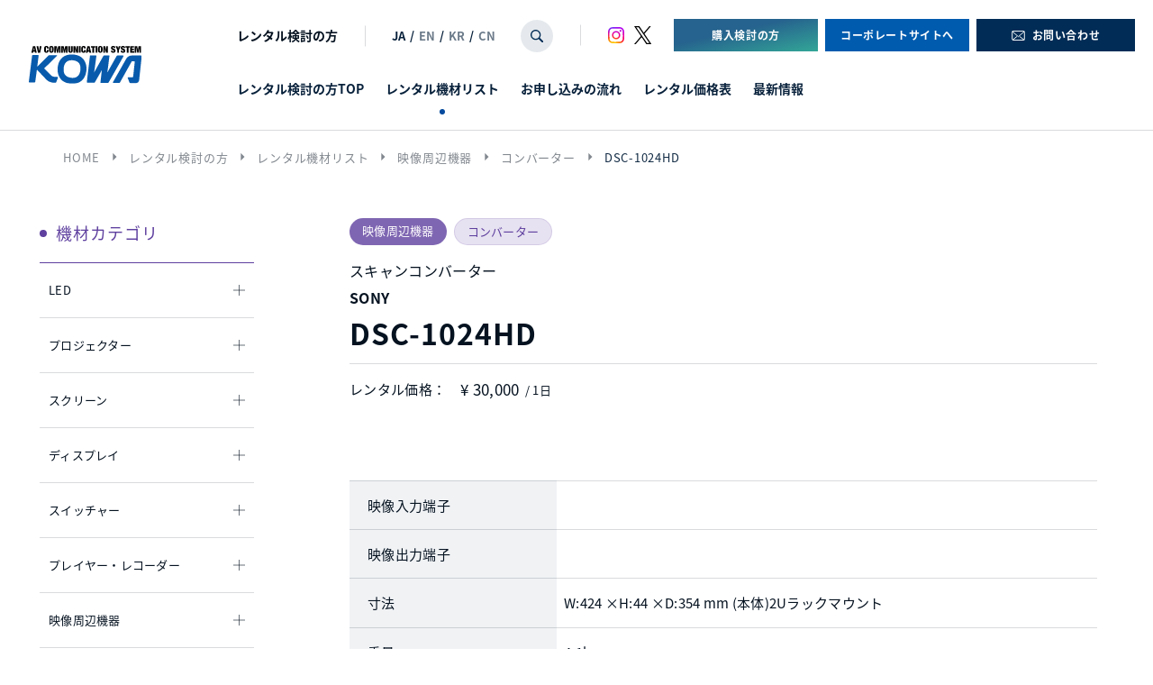

--- FILE ---
content_type: text/html; charset=UTF-8
request_url: https://www.kowanet.co.jp/rental/list/sony_dsc-1024hd_46502/
body_size: 16062
content:
<!doctype html>
<html lang="ja">

<head>
    <meta charset="UTF-8">
    <meta name="format-detection" content="telephone=no">
    <meta http-equiv="X-UA-Compatible" content="IE=edge" />
    <meta name="viewport" content="width=device-width, initial-scale=1">
    <link href="https://www.kowanet.co.jp/wp-content/themes/kowanet-html/dist/assets/images/favicon.ico" rel="icon" />
    <link href="https://www.kowanet.co.jp/wp-content/themes/kowanet-html/dist/assets/images/favicon.ico" rel="shortcut icon" />
    <link href="https://www.kowanet.co.jp/wp-content/themes/kowanet-html/dist/assets/images/web-clipicon.png" rel="apple-touch-icon" />
    <script src="https://cdn.polyfill.io/v2/polyfill.min.js"></script>
    <!-- Google Tag Manager -->
<script>(function(w,d,s,l,i){w[l]=w[l]||[];w[l].push({'gtm.start':
new Date().getTime(),event:'gtm.js'});var f=d.getElementsByTagName(s)[0],
j=d.createElement(s),dl=l!='dataLayer'?'&l='+l:'';j.async=true;j.src=
'https://www.googletagmanager.com/gtm.js?id='+i+dl;f.parentNode.insertBefore(j,f);
})(window,document,'script','dataLayer','GTM-PKKHT55');</script>
<!-- End Google Tag Manager -->    <meta name='robots' content='index, follow, max-image-preview:large, max-snippet:-1, max-video-preview:-1' />
<script>
</script>

	<!-- This site is optimized with the Yoast SEO plugin v21.1 - https://yoast.com/wordpress/plugins/seo/ -->
	<title>SONY_DSC-1024HD_46502 | 映像 音響機器の販売とレンタル 株式会社 光和</title>
	<meta name="description" content="SONY_DSC-1024HD_46502 | 映像、音響機器のレンタル検討の方、インターネット動画配信はこちらへお問い合わせください。株式会社 光和は、業界のリーディングカンパニーとして、最適な機材の選定はもちろん、プランニングや施工、オペレーションまで総合的にサポートいたします。" />
	<link rel="canonical" href="https://www.kowanet.co.jp/rental/list/sony_dsc-1024hd_46502/" />
	<meta property="og:locale" content="ja_JP" />
	<meta property="og:type" content="article" />
	<meta property="og:title" content="SONY_DSC-1024HD_46502 | 映像 音響機器の販売とレンタル 株式会社 光和" />
	<meta property="og:description" content="SONY_DSC-1024HD_46502 | 映像、音響機器のレンタル検討の方、インターネット動画配信はこちらへお問い合わせください。株式会社 光和は、業界のリーディングカンパニーとして、最適な機材の選定はもちろん、プランニングや施工、オペレーションまで総合的にサポートいたします。" />
	<meta property="og:url" content="https://www.kowanet.co.jp/rental/list/sony_dsc-1024hd_46502/" />
	<meta property="og:site_name" content="映像 音響機器の販売とレンタル 株式会社 光和" />
	<meta property="og:image" content="https://www.kowanet.co.jp/wp-content/uploads/2023/05/ogp.png" />
	<meta property="og:image:width" content="1200" />
	<meta property="og:image:height" content="630" />
	<meta property="og:image:type" content="image/png" />
	<meta name="twitter:card" content="summary_large_image" />
	<script type="application/ld+json" class="yoast-schema-graph">{"@context":"https://schema.org","@graph":[{"@type":"WebPage","@id":"https://www.kowanet.co.jp/rental/list/sony_dsc-1024hd_46502/","url":"https://www.kowanet.co.jp/rental/list/sony_dsc-1024hd_46502/","name":"SONY_DSC-1024HD_46502 | 映像 音響機器の販売とレンタル 株式会社 光和","isPartOf":{"@id":"https://www.kowanet.co.jp/#website"},"datePublished":"2023-01-04T23:40:00+00:00","dateModified":"2023-01-04T23:40:00+00:00","description":"SONY_DSC-1024HD_46502 | 映像、音響機器のレンタル検討の方、インターネット動画配信はこちらへお問い合わせください。株式会社 光和は、業界のリーディングカンパニーとして、最適な機材の選定はもちろん、プランニングや施工、オペレーションまで総合的にサポートいたします。","breadcrumb":{"@id":"https://www.kowanet.co.jp/rental/list/sony_dsc-1024hd_46502/#breadcrumb"},"inLanguage":"ja","potentialAction":[{"@type":"ReadAction","target":["https://www.kowanet.co.jp/rental/list/sony_dsc-1024hd_46502/"]}]},{"@type":"BreadcrumbList","@id":"https://www.kowanet.co.jp/rental/list/sony_dsc-1024hd_46502/#breadcrumb","itemListElement":[{"@type":"ListItem","position":1,"name":"HOME","item":"https://www.kowanet.co.jp/"},{"@type":"ListItem","position":2,"name":"レンタル検討の方","item":"/rental/"},{"@type":"ListItem","position":3,"name":"レンタル機材リスト","item":"/rental/list/"},{"@type":"ListItem","position":4,"name":"映像周辺機器","item":"https://www.kowanet.co.jp/rental/list/category/video/"},{"@type":"ListItem","position":5,"name":"コンバーター","item":"https://www.kowanet.co.jp/rental/list/category/converter/"},{"@type":"ListItem","position":6,"name":"DSC-1024HD"}]},{"@type":"WebSite","@id":"https://www.kowanet.co.jp/#website","url":"https://www.kowanet.co.jp/","name":"映像 音響機器の販売とレンタル 株式会社 光和","description":"映像、音響機器のレンタル検討の方、インターネット動画配信はこちらへお問い合わせください。株式会社 光和は、業界のリーディングカンパニーとして、最適な機材の選定はもちろん、プランニングや施工、オペレーションまで総合的にサポートいたします。","publisher":{"@id":"https://www.kowanet.co.jp/#organization"},"potentialAction":[{"@type":"SearchAction","target":{"@type":"EntryPoint","urlTemplate":"https://www.kowanet.co.jp/?s={search_term_string}"},"query-input":"required name=search_term_string"}],"inLanguage":"ja"},{"@type":"Organization","@id":"https://www.kowanet.co.jp/#organization","name":"映像 音響機器の販売とレンタル 株式会社 光和","url":"https://www.kowanet.co.jp/","logo":{"@type":"ImageObject","inLanguage":"ja","@id":"https://www.kowanet.co.jp/#/schema/logo/image/","url":"https://www.kowanet.co.jp/wp-content/uploads/2023/09/favicon.png","contentUrl":"https://www.kowanet.co.jp/wp-content/uploads/2023/09/favicon.png","width":16,"height":16,"caption":"映像 音響機器の販売とレンタル 株式会社 光和"},"image":{"@id":"https://www.kowanet.co.jp/#/schema/logo/image/"}}]}</script>
	<!-- / Yoast SEO plugin. -->


<link rel='dns-prefetch' href='//static.addtoany.com' />
<script type="text/javascript">
window._wpemojiSettings = {"baseUrl":"https:\/\/s.w.org\/images\/core\/emoji\/14.0.0\/72x72\/","ext":".png","svgUrl":"https:\/\/s.w.org\/images\/core\/emoji\/14.0.0\/svg\/","svgExt":".svg","source":{"concatemoji":"https:\/\/www.kowanet.co.jp\/wp-includes\/js\/wp-emoji-release.min.js?ver=6.3.1"}};
/*! This file is auto-generated */
!function(i,n){var o,s,e;function c(e){try{var t={supportTests:e,timestamp:(new Date).valueOf()};sessionStorage.setItem(o,JSON.stringify(t))}catch(e){}}function p(e,t,n){e.clearRect(0,0,e.canvas.width,e.canvas.height),e.fillText(t,0,0);var t=new Uint32Array(e.getImageData(0,0,e.canvas.width,e.canvas.height).data),r=(e.clearRect(0,0,e.canvas.width,e.canvas.height),e.fillText(n,0,0),new Uint32Array(e.getImageData(0,0,e.canvas.width,e.canvas.height).data));return t.every(function(e,t){return e===r[t]})}function u(e,t,n){switch(t){case"flag":return n(e,"\ud83c\udff3\ufe0f\u200d\u26a7\ufe0f","\ud83c\udff3\ufe0f\u200b\u26a7\ufe0f")?!1:!n(e,"\ud83c\uddfa\ud83c\uddf3","\ud83c\uddfa\u200b\ud83c\uddf3")&&!n(e,"\ud83c\udff4\udb40\udc67\udb40\udc62\udb40\udc65\udb40\udc6e\udb40\udc67\udb40\udc7f","\ud83c\udff4\u200b\udb40\udc67\u200b\udb40\udc62\u200b\udb40\udc65\u200b\udb40\udc6e\u200b\udb40\udc67\u200b\udb40\udc7f");case"emoji":return!n(e,"\ud83e\udef1\ud83c\udffb\u200d\ud83e\udef2\ud83c\udfff","\ud83e\udef1\ud83c\udffb\u200b\ud83e\udef2\ud83c\udfff")}return!1}function f(e,t,n){var r="undefined"!=typeof WorkerGlobalScope&&self instanceof WorkerGlobalScope?new OffscreenCanvas(300,150):i.createElement("canvas"),a=r.getContext("2d",{willReadFrequently:!0}),o=(a.textBaseline="top",a.font="600 32px Arial",{});return e.forEach(function(e){o[e]=t(a,e,n)}),o}function t(e){var t=i.createElement("script");t.src=e,t.defer=!0,i.head.appendChild(t)}"undefined"!=typeof Promise&&(o="wpEmojiSettingsSupports",s=["flag","emoji"],n.supports={everything:!0,everythingExceptFlag:!0},e=new Promise(function(e){i.addEventListener("DOMContentLoaded",e,{once:!0})}),new Promise(function(t){var n=function(){try{var e=JSON.parse(sessionStorage.getItem(o));if("object"==typeof e&&"number"==typeof e.timestamp&&(new Date).valueOf()<e.timestamp+604800&&"object"==typeof e.supportTests)return e.supportTests}catch(e){}return null}();if(!n){if("undefined"!=typeof Worker&&"undefined"!=typeof OffscreenCanvas&&"undefined"!=typeof URL&&URL.createObjectURL&&"undefined"!=typeof Blob)try{var e="postMessage("+f.toString()+"("+[JSON.stringify(s),u.toString(),p.toString()].join(",")+"));",r=new Blob([e],{type:"text/javascript"}),a=new Worker(URL.createObjectURL(r),{name:"wpTestEmojiSupports"});return void(a.onmessage=function(e){c(n=e.data),a.terminate(),t(n)})}catch(e){}c(n=f(s,u,p))}t(n)}).then(function(e){for(var t in e)n.supports[t]=e[t],n.supports.everything=n.supports.everything&&n.supports[t],"flag"!==t&&(n.supports.everythingExceptFlag=n.supports.everythingExceptFlag&&n.supports[t]);n.supports.everythingExceptFlag=n.supports.everythingExceptFlag&&!n.supports.flag,n.DOMReady=!1,n.readyCallback=function(){n.DOMReady=!0}}).then(function(){return e}).then(function(){var e;n.supports.everything||(n.readyCallback(),(e=n.source||{}).concatemoji?t(e.concatemoji):e.wpemoji&&e.twemoji&&(t(e.twemoji),t(e.wpemoji)))}))}((window,document),window._wpemojiSettings);
</script>
<style type="text/css">
img.wp-smiley,
img.emoji {
	display: inline !important;
	border: none !important;
	box-shadow: none !important;
	height: 1em !important;
	width: 1em !important;
	margin: 0 0.07em !important;
	vertical-align: -0.1em !important;
	background: none !important;
	padding: 0 !important;
}
</style>
	<style id='global-styles-inline-css' type='text/css'>
body{--wp--preset--color--black: #000000;--wp--preset--color--cyan-bluish-gray: #abb8c3;--wp--preset--color--white: #ffffff;--wp--preset--color--pale-pink: #f78da7;--wp--preset--color--vivid-red: #cf2e2e;--wp--preset--color--luminous-vivid-orange: #ff6900;--wp--preset--color--luminous-vivid-amber: #fcb900;--wp--preset--color--light-green-cyan: #7bdcb5;--wp--preset--color--vivid-green-cyan: #00d084;--wp--preset--color--pale-cyan-blue: #8ed1fc;--wp--preset--color--vivid-cyan-blue: #0693e3;--wp--preset--color--vivid-purple: #9b51e0;--wp--preset--gradient--vivid-cyan-blue-to-vivid-purple: linear-gradient(135deg,rgba(6,147,227,1) 0%,rgb(155,81,224) 100%);--wp--preset--gradient--light-green-cyan-to-vivid-green-cyan: linear-gradient(135deg,rgb(122,220,180) 0%,rgb(0,208,130) 100%);--wp--preset--gradient--luminous-vivid-amber-to-luminous-vivid-orange: linear-gradient(135deg,rgba(252,185,0,1) 0%,rgba(255,105,0,1) 100%);--wp--preset--gradient--luminous-vivid-orange-to-vivid-red: linear-gradient(135deg,rgba(255,105,0,1) 0%,rgb(207,46,46) 100%);--wp--preset--gradient--very-light-gray-to-cyan-bluish-gray: linear-gradient(135deg,rgb(238,238,238) 0%,rgb(169,184,195) 100%);--wp--preset--gradient--cool-to-warm-spectrum: linear-gradient(135deg,rgb(74,234,220) 0%,rgb(151,120,209) 20%,rgb(207,42,186) 40%,rgb(238,44,130) 60%,rgb(251,105,98) 80%,rgb(254,248,76) 100%);--wp--preset--gradient--blush-light-purple: linear-gradient(135deg,rgb(255,206,236) 0%,rgb(152,150,240) 100%);--wp--preset--gradient--blush-bordeaux: linear-gradient(135deg,rgb(254,205,165) 0%,rgb(254,45,45) 50%,rgb(107,0,62) 100%);--wp--preset--gradient--luminous-dusk: linear-gradient(135deg,rgb(255,203,112) 0%,rgb(199,81,192) 50%,rgb(65,88,208) 100%);--wp--preset--gradient--pale-ocean: linear-gradient(135deg,rgb(255,245,203) 0%,rgb(182,227,212) 50%,rgb(51,167,181) 100%);--wp--preset--gradient--electric-grass: linear-gradient(135deg,rgb(202,248,128) 0%,rgb(113,206,126) 100%);--wp--preset--gradient--midnight: linear-gradient(135deg,rgb(2,3,129) 0%,rgb(40,116,252) 100%);--wp--preset--font-size--small: 13px;--wp--preset--font-size--medium: 20px;--wp--preset--font-size--large: 36px;--wp--preset--font-size--x-large: 42px;--wp--preset--spacing--20: 0.44rem;--wp--preset--spacing--30: 0.67rem;--wp--preset--spacing--40: 1rem;--wp--preset--spacing--50: 1.5rem;--wp--preset--spacing--60: 2.25rem;--wp--preset--spacing--70: 3.38rem;--wp--preset--spacing--80: 5.06rem;--wp--preset--shadow--natural: 6px 6px 9px rgba(0, 0, 0, 0.2);--wp--preset--shadow--deep: 12px 12px 50px rgba(0, 0, 0, 0.4);--wp--preset--shadow--sharp: 6px 6px 0px rgba(0, 0, 0, 0.2);--wp--preset--shadow--outlined: 6px 6px 0px -3px rgba(255, 255, 255, 1), 6px 6px rgba(0, 0, 0, 1);--wp--preset--shadow--crisp: 6px 6px 0px rgba(0, 0, 0, 1);}body { margin: 0; }.wp-site-blocks > .alignleft { float: left; margin-right: 2em; }.wp-site-blocks > .alignright { float: right; margin-left: 2em; }.wp-site-blocks > .aligncenter { justify-content: center; margin-left: auto; margin-right: auto; }:where(.is-layout-flex){gap: 0.5em;}:where(.is-layout-grid){gap: 0.5em;}body .is-layout-flow > .alignleft{float: left;margin-inline-start: 0;margin-inline-end: 2em;}body .is-layout-flow > .alignright{float: right;margin-inline-start: 2em;margin-inline-end: 0;}body .is-layout-flow > .aligncenter{margin-left: auto !important;margin-right: auto !important;}body .is-layout-constrained > .alignleft{float: left;margin-inline-start: 0;margin-inline-end: 2em;}body .is-layout-constrained > .alignright{float: right;margin-inline-start: 2em;margin-inline-end: 0;}body .is-layout-constrained > .aligncenter{margin-left: auto !important;margin-right: auto !important;}body .is-layout-constrained > :where(:not(.alignleft):not(.alignright):not(.alignfull)){max-width: var(--wp--style--global--content-size);margin-left: auto !important;margin-right: auto !important;}body .is-layout-constrained > .alignwide{max-width: var(--wp--style--global--wide-size);}body .is-layout-flex{display: flex;}body .is-layout-flex{flex-wrap: wrap;align-items: center;}body .is-layout-flex > *{margin: 0;}body .is-layout-grid{display: grid;}body .is-layout-grid > *{margin: 0;}body{padding-top: 0px;padding-right: 0px;padding-bottom: 0px;padding-left: 0px;}a:where(:not(.wp-element-button)){text-decoration: underline;}.wp-element-button, .wp-block-button__link{background-color: #32373c;border-width: 0;color: #fff;font-family: inherit;font-size: inherit;line-height: inherit;padding: calc(0.667em + 2px) calc(1.333em + 2px);text-decoration: none;}.has-black-color{color: var(--wp--preset--color--black) !important;}.has-cyan-bluish-gray-color{color: var(--wp--preset--color--cyan-bluish-gray) !important;}.has-white-color{color: var(--wp--preset--color--white) !important;}.has-pale-pink-color{color: var(--wp--preset--color--pale-pink) !important;}.has-vivid-red-color{color: var(--wp--preset--color--vivid-red) !important;}.has-luminous-vivid-orange-color{color: var(--wp--preset--color--luminous-vivid-orange) !important;}.has-luminous-vivid-amber-color{color: var(--wp--preset--color--luminous-vivid-amber) !important;}.has-light-green-cyan-color{color: var(--wp--preset--color--light-green-cyan) !important;}.has-vivid-green-cyan-color{color: var(--wp--preset--color--vivid-green-cyan) !important;}.has-pale-cyan-blue-color{color: var(--wp--preset--color--pale-cyan-blue) !important;}.has-vivid-cyan-blue-color{color: var(--wp--preset--color--vivid-cyan-blue) !important;}.has-vivid-purple-color{color: var(--wp--preset--color--vivid-purple) !important;}.has-black-background-color{background-color: var(--wp--preset--color--black) !important;}.has-cyan-bluish-gray-background-color{background-color: var(--wp--preset--color--cyan-bluish-gray) !important;}.has-white-background-color{background-color: var(--wp--preset--color--white) !important;}.has-pale-pink-background-color{background-color: var(--wp--preset--color--pale-pink) !important;}.has-vivid-red-background-color{background-color: var(--wp--preset--color--vivid-red) !important;}.has-luminous-vivid-orange-background-color{background-color: var(--wp--preset--color--luminous-vivid-orange) !important;}.has-luminous-vivid-amber-background-color{background-color: var(--wp--preset--color--luminous-vivid-amber) !important;}.has-light-green-cyan-background-color{background-color: var(--wp--preset--color--light-green-cyan) !important;}.has-vivid-green-cyan-background-color{background-color: var(--wp--preset--color--vivid-green-cyan) !important;}.has-pale-cyan-blue-background-color{background-color: var(--wp--preset--color--pale-cyan-blue) !important;}.has-vivid-cyan-blue-background-color{background-color: var(--wp--preset--color--vivid-cyan-blue) !important;}.has-vivid-purple-background-color{background-color: var(--wp--preset--color--vivid-purple) !important;}.has-black-border-color{border-color: var(--wp--preset--color--black) !important;}.has-cyan-bluish-gray-border-color{border-color: var(--wp--preset--color--cyan-bluish-gray) !important;}.has-white-border-color{border-color: var(--wp--preset--color--white) !important;}.has-pale-pink-border-color{border-color: var(--wp--preset--color--pale-pink) !important;}.has-vivid-red-border-color{border-color: var(--wp--preset--color--vivid-red) !important;}.has-luminous-vivid-orange-border-color{border-color: var(--wp--preset--color--luminous-vivid-orange) !important;}.has-luminous-vivid-amber-border-color{border-color: var(--wp--preset--color--luminous-vivid-amber) !important;}.has-light-green-cyan-border-color{border-color: var(--wp--preset--color--light-green-cyan) !important;}.has-vivid-green-cyan-border-color{border-color: var(--wp--preset--color--vivid-green-cyan) !important;}.has-pale-cyan-blue-border-color{border-color: var(--wp--preset--color--pale-cyan-blue) !important;}.has-vivid-cyan-blue-border-color{border-color: var(--wp--preset--color--vivid-cyan-blue) !important;}.has-vivid-purple-border-color{border-color: var(--wp--preset--color--vivid-purple) !important;}.has-vivid-cyan-blue-to-vivid-purple-gradient-background{background: var(--wp--preset--gradient--vivid-cyan-blue-to-vivid-purple) !important;}.has-light-green-cyan-to-vivid-green-cyan-gradient-background{background: var(--wp--preset--gradient--light-green-cyan-to-vivid-green-cyan) !important;}.has-luminous-vivid-amber-to-luminous-vivid-orange-gradient-background{background: var(--wp--preset--gradient--luminous-vivid-amber-to-luminous-vivid-orange) !important;}.has-luminous-vivid-orange-to-vivid-red-gradient-background{background: var(--wp--preset--gradient--luminous-vivid-orange-to-vivid-red) !important;}.has-very-light-gray-to-cyan-bluish-gray-gradient-background{background: var(--wp--preset--gradient--very-light-gray-to-cyan-bluish-gray) !important;}.has-cool-to-warm-spectrum-gradient-background{background: var(--wp--preset--gradient--cool-to-warm-spectrum) !important;}.has-blush-light-purple-gradient-background{background: var(--wp--preset--gradient--blush-light-purple) !important;}.has-blush-bordeaux-gradient-background{background: var(--wp--preset--gradient--blush-bordeaux) !important;}.has-luminous-dusk-gradient-background{background: var(--wp--preset--gradient--luminous-dusk) !important;}.has-pale-ocean-gradient-background{background: var(--wp--preset--gradient--pale-ocean) !important;}.has-electric-grass-gradient-background{background: var(--wp--preset--gradient--electric-grass) !important;}.has-midnight-gradient-background{background: var(--wp--preset--gradient--midnight) !important;}.has-small-font-size{font-size: var(--wp--preset--font-size--small) !important;}.has-medium-font-size{font-size: var(--wp--preset--font-size--medium) !important;}.has-large-font-size{font-size: var(--wp--preset--font-size--large) !important;}.has-x-large-font-size{font-size: var(--wp--preset--font-size--x-large) !important;}
.wp-block-navigation a:where(:not(.wp-element-button)){color: inherit;}
:where(.wp-block-post-template.is-layout-flex){gap: 1.25em;}:where(.wp-block-post-template.is-layout-grid){gap: 1.25em;}
:where(.wp-block-columns.is-layout-flex){gap: 2em;}:where(.wp-block-columns.is-layout-grid){gap: 2em;}
.wp-block-pullquote{font-size: 1.5em;line-height: 1.6;}
</style>
<link rel='stylesheet' id='addtoany-css' href='https://www.kowanet.co.jp/wp-content/plugins/add-to-any/addtoany.min.css?ver=1.16' type='text/css' media='all' />
<link rel='stylesheet' id='growp_app-css' href='https://www.kowanet.co.jp/wp-content/themes/kowanet-html/dist/assets/css/app.css?ver=1.0.1' type='text/css' media='all' />
<link rel='stylesheet' id='growp_main-css' href='https://www.kowanet.co.jp/wp-content/themes/kowanet-html/dist/assets/css/style.css?ver=1.0.1' type='text/css' media='all' />
<link rel='stylesheet' id='growp_overwrite-css' href='https://www.kowanet.co.jp/wp-content/themes/kowanet-wp/overwrite.css?ver=1.0.1' type='text/css' media='all' />
<script id="addtoany-core-js-before" type="text/javascript">
window.a2a_config=window.a2a_config||{};a2a_config.callbacks=[];a2a_config.overlays=[];a2a_config.templates={};a2a_localize = {
	Share: "共有",
	Save: "ブックマーク",
	Subscribe: "購読",
	Email: "メール",
	Bookmark: "ブックマーク",
	ShowAll: "すべて表示する",
	ShowLess: "小さく表示する",
	FindServices: "サービスを探す",
	FindAnyServiceToAddTo: "追加するサービスを今すぐ探す",
	PoweredBy: "Powered by",
	ShareViaEmail: "メールでシェアする",
	SubscribeViaEmail: "メールで購読する",
	BookmarkInYourBrowser: "ブラウザにブックマーク",
	BookmarkInstructions: "このページをブックマークするには、 Ctrl+D または \u2318+D を押下。",
	AddToYourFavorites: "お気に入りに追加",
	SendFromWebOrProgram: "任意のメールアドレスまたはメールプログラムから送信",
	EmailProgram: "メールプログラム",
	More: "詳細&#8230;",
	ThanksForSharing: "共有ありがとうございます !",
	ThanksForFollowing: "フォローありがとうございます !"
};
</script>
<script type='text/javascript' async src='https://static.addtoany.com/menu/page.js' id='addtoany-core-js'></script>
<script type='text/javascript' src='https://www.kowanet.co.jp/wp-includes/js/jquery/jquery.min.js?ver=3.7.0' id='jquery-core-js'></script>
<script type='text/javascript' src='https://www.kowanet.co.jp/wp-includes/js/jquery/jquery-migrate.min.js?ver=3.4.1' id='jquery-migrate-js'></script>
<script type='text/javascript' async src='https://www.kowanet.co.jp/wp-content/plugins/add-to-any/addtoany.min.js?ver=1.1' id='addtoany-jquery-js'></script>
<link rel="https://api.w.org/" href="https://www.kowanet.co.jp/wp-json/" /><link rel="alternate" type="application/json" href="https://www.kowanet.co.jp/wp-json/wp/v2/rental_products/13100" /><link rel="alternate" type="application/json+oembed" href="https://www.kowanet.co.jp/wp-json/oembed/1.0/embed?url=https%3A%2F%2Fwww.kowanet.co.jp%2Frental%2Flist%2Fsony_dsc-1024hd_46502%2F" />
<link rel="alternate" type="text/xml+oembed" href="https://www.kowanet.co.jp/wp-json/oembed/1.0/embed?url=https%3A%2F%2Fwww.kowanet.co.jp%2Frental%2Flist%2Fsony_dsc-1024hd_46502%2F&#038;format=xml" />
<link rel="icon" href="https://www.kowanet.co.jp/wp-content/themes/kowanet-html/dist/assets/images/favicon.ico" sizes="32x32" />
<link rel="icon" href="https://www.kowanet.co.jp/wp-content/themes/kowanet-html/dist/assets/images/favicon.ico" sizes="192x192" />
<link rel="apple-touch-icon" href="https://www.kowanet.co.jp/wp-content/themes/kowanet-html/dist/assets/images/favicon.ico" />
<meta name="msapplication-TileImage" content="https://www.kowanet.co.jp/wp-content/themes/kowanet-html/dist/assets/images/favicon.ico" />
		<style type="text/css" id="wp-custom-css">
			  .KW-Preview-wrapper {
    display: flex;
    gap: 20px;
    justify-content: center;
    margin: 20px 0 0 20px;
  }

  .KW-Preview-container {
    width: 360px;
    border-radius: 10px;
    overflow: hidden;
    box-shadow: 0 2px 8px rgba(0,0,0,0.15);
    background: #fff;
  }

  .KW-Preview-header {
    background: linear-gradient(90deg, #0072ff, #6dd5ed);
    color: white;
    text-align: center;
    padding: 10px;
    font-weight: bold;
  }

  .KW-Preview-slot {
    display: flex;
    align-items: center;
    justify-content: space-between;
    padding: 10px;
    border-bottom: 1px solid #ddd;
  }

  .KW-Preview-time { width: 100px; font-size: 14px; color: #333; }
  .KW-Preview-icons { flex: 1; text-align: center; }

  .KW-Preview-icons span {
    position: relative;
    display: inline-block;
    width: 12px;   /* 体の幅 */
    height: 18px;  /* 体の高さ */
    margin: 0 2px;
    background: #ddd;
    border-radius: 3px;
  }

  /* 頭（円）を追加 */
  .KW-Preview-icons span::before {
    content: "";
    position: absolute;
    top: -8px; left: 2px;
    width: 8px; height: 8px;
    background: inherit;
    border-radius: 50%;
  }

  /* アイコン色付け */
  .KW-Preview-icons[data-level="1"] span:nth-child(-n+1) { background: #4caf50; }
  .KW-Preview-icons[data-level="2"] span:nth-child(-n+2) { background: #4caf50; }
  .KW-Preview-icons[data-level="3"] span:nth-child(-n+3) { background: #ffc107; }
  .KW-Preview-icons[data-level="4"] span:nth-child(-n+4) { background: #ff9800; }
  .KW-Preview-icons[data-level="5"] span:nth-child(-n+5) { background: #f44336; }

  .KW-Preview-text { width: 120px; font-size: 12px; color: #666; text-align: left; }
/* KW Preview Block (WordPress Safe) */
/* 2行高さ固定・Safari/Chrome対応 */
.KW-Preview-Block .KW-Preview-row{
  display:flex;
  align-items:stretch;           /* 子を行高いっぱいに伸ばす */
  justify-content:flex-start;
  border:2px solid #000;
  border-radius:15px;
  padding:10px 14px;
  margin-bottom:10px;

  /* 高さを“2行ぶん”に固定（新しめのブラウザ） */
  min-height: calc(2lh);

  /* フォールバック（lh未対応向け）：line-height=1.6 を想定 */
  line-height: 1.6;
  min-height: calc(2 * 1.6em);
}

.KW-Preview-Block .KW-Preview-row dt,
.KW-Preview-Block .KW-Preview-row dd{
  margin:0;
  box-sizing:border-box;
  display:flex;                  /* 縦中央 */
  align-items:center;
}

/* 左列：タイトル（幅固定＆2行で切る） */
.KW-Preview-Block .KW-Preview-row dt{
  flex: 0 0 70%;                 /* 70%固定 */
  text-align:left;
  /* 2行固定表示（3行目以降を隠す） */
  display: -webkit-box;
  -webkit-box-orient: vertical;
  -webkit-line-clamp: 2;
  overflow: hidden;
}

/* 右列：会社名（右寄せ） */
.KW-Preview-Block .KW-Preview-row dd{
  flex: 1 1 auto;
  justify-content:flex-start;      /* 右端へ */
  text-align:left;
  white-space:nowrap;            /* 会社名は折り返さない */
}

/* 背景色（任意） */
.KW-Preview-Block .KW-bg-blue{   background:#d8e6f5; }
.KW-Preview-Block .KW-bg-pink{   background:#f8e3e3; }
.KW-Preview-Block .KW-bg-green{  background:#ebf8dc; }
.KW-Preview-Block .KW-bg-purple{ background:#e8e3f8; }
.KW-Preview-Block .KW-bg-yellow{ background:#faf8c7; }

/* --- スマホ時（iPhoneなど） --- */
@media screen and (max-width: 600px) {
  .KW-Preview-wrapper {
    flex-direction: column;  /* 縦並びに変更 */
    margin: 10px;
    gap: 10px;
    align-items: center;     /* ← 全体の中央寄せ */
  }

  .KW-Preview-container {
    width: 90%;              /* ← 横幅を少し小さくして中央に見せる */
  }

  .KW-Preview-icons {
		margin:10px 0;
    text-align: center;      /* ← アイコンを中央寄せ */
    display: flex;
    justify-content: center; /* ← 横方向の中央揃え */
  }
/* 
  .KW-Preview-icons span:nth-child(n+2) {
    display: none;           ← 2人目以降を非表示にする
  }
*/
  .KW-Preview-slot {
    flex-direction: column;  /* ← 時間・アイコン・テキストを縦に並べる */
    align-items: center;     /* ← 中央揃え */
    text-align: center;      /* ← テキストも中央 */
  }

  .KW-Preview-time {
    width: auto;             /* ← 固定幅を解除して中央に */
  }

  .KW-Preview-text {
    width: auto;
    text-align: center;
    margin-top: 5px;
  }
/* タイトルの下に会社名を改行 */
  .KW-Preview-Block .KW-Preview-row {
    flex-direction: column;      /* ← 横並び → 縦並び */
    align-items: flex-start;     /* ← 左寄せ */
  }

  .KW-Preview-Block .KW-Preview-row dt,
  .KW-Preview-Block .KW-Preview-row dd {
    width: 100%;                 /* ← 幅いっぱい */
    text-align: left;            /* ← 左寄せ */
    white-space: normal;         /* ← 折り返しOK */
  }

  .KW-Preview-Block .KW-Preview-row dd {
    margin-top: 4px;             /* ← タイトルとの間に余白 */
    font-size: 14px;             /* ← 小さめフォントで見やすく */
    color: #333;
  }
}		</style>
		</head>

<body class="rental_products-template-default single single-rental_products postid-13100 is-mt-lg sony_dsc-1024hd_46502">
    <!-- Google Tag Manager (noscript) -->
<noscript><iframe src="https://www.googletagmanager.com/ns.html?id=GTM-PKKHT55"
height="0" width="0" style="display:none;visibility:hidden"></iframe></noscript>
<!-- End Google Tag Manager (noscript) -->            <button class="c-slidebar-button js-slidebar-button" type="button"><span class="c-slidebar-button__inner"><span class="c-slidebar-button__line"><span></span><span></span><span></span></span></span></button>
        <div class="c-slidebar-menu js-slidebar-menu is-top-to-bottom  is-rental">
            <div class="c-slidebar-menu__links"><a class="c-slidebar-menu__link is-green" href="https://www.kowanet.co.jp/sales/">購入検討の方</a><a class="c-slidebar-menu__link is-purple" href="https://www.kowanet.co.jp/rental/">レンタル検討の方</a>
            </div>
            <div class="c-slidebar-menu__links is-rental"><a class="c-slidebar-menu__link" href="https://www.kowanet.co.jp/sales/">購入検討の方</a><a class="c-slidebar-menu__link" href="https://www.kowanet.co.jp/">コーポレートサイトへ</a>
            </div>
            <div class="c-slidebar-menu__links is-sales"><a class="c-slidebar-menu__link" href="https://www.kowanet.co.jp/rental/">レンタル検討の方</a><a class="c-slidebar-menu__link" href="https://www.kowanet.co.jp/">コーポレートサイトへ</a>
            </div>
            <ul class="c-slidebar-menu__list">
                <li class="c-slidebar-menu__parent"><a class="c-slidebar-menu__parent-link" href="https://www.kowanet.co.jp/">TOP</a>
                </li>
                <li class="c-slidebar-menu__parent"><a class="c-slidebar-menu__parent-link" href="https://www.kowanet.co.jp/about/">光和について</a>
                </li>
                <li class="c-slidebar-menu__parent"><a class="c-slidebar-menu__parent-link" href="https://www.kowanet.co.jp/news/">お知らせ</a>
                </li>
                <li class="c-slidebar-menu__parent"><a class="c-slidebar-menu__parent-link" href="https://www.kowanet.co.jp/kowa/">会社情報</a>
                </li>
                <li class="c-slidebar-menu__parent"><a class="c-slidebar-menu__parent-link" href="https://www.kowanet.co.jp/kowa/recruit/">採用情報</a>
                </li>
            </ul>
            <ul class="c-slidebar-menu__list is-rental">
                <li class="c-slidebar-menu__parent"><a class="c-slidebar-menu__parent-link" href="https://www.kowanet.co.jp/rental/">レンタル検討の方TOP</a>
                </li>
                <li class="c-slidebar-menu__parent"><a class="c-slidebar-menu__parent-link" href="https://www.kowanet.co.jp/rental/list/">レンタル機材リスト</a>
                </li>
                <li class="c-slidebar-menu__parent"><a class="c-slidebar-menu__parent-link" href="https://www.kowanet.co.jp/rental/flow/">お申し込みの流れ</a>
                </li>
                <li class="c-slidebar-menu__parent"><a class="c-slidebar-menu__parent-link" href="https://www.kowanet.co.jp/wp-content/uploads/2025/07/Price_list.pdf" target="_blank">レンタル価格表</a>
                </li>
                <li class="c-slidebar-menu__parent"><a class="c-slidebar-menu__parent-link" href="https://www.kowanet.co.jp/news/category/topics/rental/">最新情報</a>
                </li>
            </ul>
            <ul class="c-slidebar-menu__list is-sales">
                <li class="c-slidebar-menu__parent"><a class="c-slidebar-menu__parent-link" href="https://www.kowanet.co.jp/sales/">購入検討の方TOP</a>
                </li>
                <li class="c-slidebar-menu__parent"><a class="c-slidebar-menu__parent-link" href="https://www.kowanet.co.jp/sales/solution/">ソリューション</a>
                </li>
                <li class="c-slidebar-menu__parent"><a class="c-slidebar-menu__parent-link" href="https://www.kowanet.co.jp/sales/support/">保守サポート</a>
                </li>
                <li class="c-slidebar-menu__parent"><a class="c-slidebar-menu__parent-link" href="https://www.kowanet.co.jp/sales/case/">導入事例</a>
                </li>
                <li class="c-slidebar-menu__parent"><a class="c-slidebar-menu__parent-link" href="https://www.kowanet.co.jp/sales/supplier/">主な仕入先</a>
                </li>
                <li class="c-slidebar-menu__parent"><a class="c-slidebar-menu__parent-link" href="https://www.kowanet.co.jp/sales/flow/">施工までの流れ</a>
                </li>
                <li class="c-slidebar-menu__parent"><a class="c-slidebar-menu__parent-link" href="https://www.kowanet.co.jp/news/category/topics/sale/">最新情報</a>
                </li>
            </ul>
            <div class="l-container">
                <div class="c-slidebar-menu__buttons"><a class="c-slidebar-menu__button" href="https://www.kowanet.co.jp/contact/">お問い合わせ</a>
                </div>
                <div class="c-slidebar-menu__sns">
                    <a class="c-slidebar-menu__sns-link" href="https://www.instagram.com/kowa_co_ltd/" target="_blank"><img src="/wp-content/themes/kowanet-html/dist/assets/images/icon-instagram.svg"></a>
                    <a class="c-slidebar-menu__sns-link" href="https://twitter.com/kowa_co_ltd/" target="_blank"><img src="/wp-content/themes/kowanet-html/dist/assets/images/icon-x.svg"></a>
                </div>
            </div>
        </div>		<header class="l-header js-fixedheader is-normal is-sales">
			<div class="l-header__inner">
				<div class="l-header__logo">
				<a href="https://www.kowanet.co.jp/"><img class="is-visible" src="https://www.kowanet.co.jp/wp-content/themes/kowanet-html/dist/assets/images/logo.svg" alt="株式会社光和"/><img class="is-hidden" src="https://www.kowanet.co.jp/wp-content/themes/kowanet-html/dist/assets/images/logo-white.svg" alt="株式会社光和"/></a>
				</div>
				<div class="l-header__main">
					<div class="l-header__main-top">
						<div class="l-header__link"><a href="https://www.kowanet.co.jp/rental/">レンタル検討の方</a>
						</div>
						<div class="l-header__lang">
						<a href="https://www.kowanet.co.jp/">JA</a><span>/</span><a class="is-eng" href="https://www.kowanet.co.jp/english/">EN</a><span>/</span><a class="is-kr" href="https://www.kowanet.co.jp/kr/">KR</a><span>/</span><a class="is-cn" href="https://www.kowanet.co.jp/cn/">CN</a>
						</div>
    <div class="l-header__lang-sm">
	<select name="select" onChange="location.href=value;">
		<option value="https://www.kowanet.co.jp/">JA</option>
		<option value="https://www.kowanet.co.jp/en/" >EN</option>
		<option value="https://www.kowanet.co.jp/kr/" >KR</option>
		<option value="https://www.kowanet.co.jp/cn/" >CN</option>
	</select>
</div>
						<div class="l-header__search-icon js-header-searchform-open">
							<img class="is-visible" src="https://www.kowanet.co.jp/wp-content/themes/kowanet-html/dist/assets/images/icon-search.svg" alt=""/><img class="is-hidden" src="https://www.kowanet.co.jp/wp-content/themes/kowanet-html/dist/assets/images/icon-search-white.svg" alt=""/>
						</div>
    <div class="l-header__sns">
        <a href="https://www.instagram.com/kowa_co_ltd/" target="_blank" class="l-header__sns-link is-transparent"><img src="/wp-content/themes/kowanet-html/dist/assets/images/icon-instagram-transparent.svg"></a>
        <a href="https://twitter.com/kowa_co_ltd" target="_blank" class="l-header__sns-link is-transparent"><img src="/wp-content/themes/kowanet-html/dist/assets/images/icon-x-transparent.svg"></a>
        <a href="https://www.instagram.com/kowa_co_ltd/" target="_blank" class="l-header__sns-link"><img src="/wp-content/themes/kowanet-html/dist/assets/images/icon-instagram.svg"></a>
        <a href="https://twitter.com/kowa_co_ltd" target="_blank" class="l-header__sns-link"><img src="/wp-content/themes/kowanet-html/dist/assets/images/icon-x.svg"></a>
    </div>
						<div class="l-header__main-button-group">
							<a class="l-header__main-button is-sales" href="https://www.kowanet.co.jp/sales/">購入検討の方</a><a class="l-header__main-button is-cooparate" href="https://www.kowanet.co.jp/">コーポレートサイトへ</a><a class="l-header__main-button is-lg is-contact" href="https://www.kowanet.co.jp/contact/">お問い合わせ</a>
						</div>
					</div>
					<div class="l-header__main-bottom">
						<nav class="l-header__nav js-header-current-nav">
							<ul>
								<li><a href="https://www.kowanet.co.jp/rental/">レンタル検討の方TOP</a>
								</li>
								<li><a href="https://www.kowanet.co.jp/rental/list/">レンタル機材リスト</a>
								</li>
								<li><a href="https://www.kowanet.co.jp/rental/flow/">お申し込みの流れ</a>
								</li>
								<li><a href="https://www.kowanet.co.jp/wp-content/uploads/2025/07/Price_list.pdf" target="_blank">レンタル価格表</a>
								</li>
								<li><a href="https://www.kowanet.co.jp/news/category/topics/rental/">最新情報</a>
								</li>
							</ul>
						</nav>
					</div>
				</div>
			</div>
		</header>
		<div class="l-searchform">
    <div class="l-searchform__overlay"></div>
    <div class="l-container">
        <div class="l-searchform__inner">
            <button class="l-searchform__close js-header-searchform-close"><span class="material-icons-outlined l-searchform__close__icon">close</span></button>
            <form class="l-searchform__form js-header-searchform-content" role="search" method="get" action="https://www.kowanet.co.jp">
                <label class="l-searchform__form__label" for="searchform"><span class="material-icons-outlined l-searchform__form__icon" aria-label="キーワードから検索">search</span></label>
                <input name="s" type="text" placeholder="キーワードから検索" value="" id="searchform" />
                <button>検索する</button>
            </form>
        </div>
    </div>
</div>

		    <div class="c-copyright">Copyright© KOWA Co.,Ltd. All rights reserved.</div>
    <div class="c-breadcrumb "><div class="l-container"><div class="c-breadcrumb__inner"><span><span><a href="https://www.kowanet.co.jp/">HOME</a></span><span class="is-arrow"><span class="material-icons-outlined">arrow_right</span></span><span><a href="/rental/">レンタル検討の方</a></span><span class="is-arrow"><span class="material-icons-outlined">arrow_right</span></span><span><a href="/rental/list/">レンタル機材リスト</a></span><span class="is-arrow"><span class="material-icons-outlined">arrow_right</span></span><span><a href="https://www.kowanet.co.jp/rental/list/category/video/">映像周辺機器</a></span><span class="is-arrow"><span class="material-icons-outlined">arrow_right</span></span><span><a href="https://www.kowanet.co.jp/rental/list/category/converter/">コンバーター</a></span><span class="is-arrow"><span class="material-icons-outlined">arrow_right</span></span><span class="breadcrumb_last" aria-current="page">DSC-1024HD</span></span></div></div></div>    <main class="l-main is-two-cols is-equipment-page">
        <div class="c-slidebar-equipment-wrapper">
    <div class="c-slidebar-equipment  js-slidebar-equipment">
        <div class="c-slidebar-equipment__inner">
            <h2 class="c-slidebar-equipment__title">機材カテゴリ
            </h2>
            <div class="c-slidebar-equipment__list">
				                    <div class="c-slidebar-equipment__item  js-accordion ">
                        <span class="c-slidebar-equipment__link" data-accordion-title="accordion-title">
                            <a class="js-current-nav" href="https://www.kowanet.co.jp/rental/list/category/led/">LED</a>
                        </span>
						                            <div class="c-slidebar-equipment__units" data-accordion-content="data-accordion-content">
                                <div class="c-slidebar-equipment__units-list">
                                    <div class="c-slidebar-equipment__units-item">
										                                            <a class="c-slidebar-equipment__units-link is-post " href="https://www.kowanet.co.jp/rental/list/category/wall/">
                                                <span>LEDウォール</span>
                                            </a>
										                                            <a class="c-slidebar-equipment__units-link is-post " href="https://www.kowanet.co.jp/rental/list/category/led-processor/">
                                                <span>LEDプロセッサー</span>
                                            </a>
										                                            <a class="c-slidebar-equipment__units-link is-post " href="https://www.kowanet.co.jp/rental/list/category/creative/">
                                                <span>クリエイティブLED</span>
                                            </a>
										                                            <a class="c-slidebar-equipment__units-link is-post " href="https://www.kowanet.co.jp/rental/list/category/led_option/">
                                                <span>LEDオプション</span>
                                            </a>
										                                    </div>
                                </div>
                            </div>
						                    </div>
				                    <div class="c-slidebar-equipment__item  js-accordion ">
                        <span class="c-slidebar-equipment__link" data-accordion-title="accordion-title">
                            <a class="js-current-nav" href="https://www.kowanet.co.jp/rental/list/category/projector/">プロジェクター</a>
                        </span>
						                            <div class="c-slidebar-equipment__units" data-accordion-content="data-accordion-content">
                                <div class="c-slidebar-equipment__units-list">
                                    <div class="c-slidebar-equipment__units-item">
										                                            <a class="c-slidebar-equipment__units-link is-post " href="https://www.kowanet.co.jp/rental/list/category/20000lm/">
                                                <span>20000lm以上</span>
                                            </a>
										                                            <a class="c-slidebar-equipment__units-link is-post " href="https://www.kowanet.co.jp/rental/list/category/5000lm-19999lm/">
                                                <span>5000lm〜19999lm</span>
                                            </a>
										                                            <a class="c-slidebar-equipment__units-link is-post " href="https://www.kowanet.co.jp/rental/list/category/small/">
                                                <span>小型プロジェクター</span>
                                            </a>
										                                            <a class="c-slidebar-equipment__units-link is-post " href="https://www.kowanet.co.jp/rental/list/category/option/">
                                                <span>オプションレンズ</span>
                                            </a>
										                                            <a class="c-slidebar-equipment__units-link is-post " href="https://www.kowanet.co.jp/rental/list/category/projection-stand/">
                                                <span>映写台</span>
                                            </a>
										                                            <a class="c-slidebar-equipment__units-link is-post " href="https://www.kowanet.co.jp/rental/list/category/projector-option/">
                                                <span>プロジェクターオプション</span>
                                            </a>
										                                    </div>
                                </div>
                            </div>
						                    </div>
				                    <div class="c-slidebar-equipment__item  js-accordion ">
                        <span class="c-slidebar-equipment__link" data-accordion-title="accordion-title">
                            <a class="js-current-nav" href="https://www.kowanet.co.jp/rental/list/category/screen/">スクリーン</a>
                        </span>
						                            <div class="c-slidebar-equipment__units" data-accordion-content="data-accordion-content">
                                <div class="c-slidebar-equipment__units-list">
                                    <div class="c-slidebar-equipment__units-item">
										                                            <a class="c-slidebar-equipment__units-link is-post " href="https://www.kowanet.co.jp/rental/list/category/16-9/">
                                                <span>16:9スクリーン</span>
                                            </a>
										                                            <a class="c-slidebar-equipment__units-link is-post " href="https://www.kowanet.co.jp/rental/list/category/4-3/">
                                                <span>4:3スクリーン</span>
                                            </a>
										                                            <a class="c-slidebar-equipment__units-link is-post " href="https://www.kowanet.co.jp/rental/list/category/tripod-screen/">
                                                <span>三脚スクリーン</span>
                                            </a>
										                                            <a class="c-slidebar-equipment__units-link is-post " href="https://www.kowanet.co.jp/rental/list/category/wide-special/">
                                                <span>ワイドスクリーン・特殊スクリーン</span>
                                            </a>
										                                            <a class="c-slidebar-equipment__units-link is-post " href="https://www.kowanet.co.jp/rental/list/category/screen-option/">
                                                <span>スクリーンオプション</span>
                                            </a>
										                                    </div>
                                </div>
                            </div>
						                    </div>
				                    <div class="c-slidebar-equipment__item  js-accordion ">
                        <span class="c-slidebar-equipment__link" data-accordion-title="accordion-title">
                            <a class="js-current-nav" href="https://www.kowanet.co.jp/rental/list/category/display/">ディスプレイ</a>
                        </span>
						                            <div class="c-slidebar-equipment__units" data-accordion-content="data-accordion-content">
                                <div class="c-slidebar-equipment__units-list">
                                    <div class="c-slidebar-equipment__units-item">
										                                            <a class="c-slidebar-equipment__units-link is-post " href="https://www.kowanet.co.jp/rental/list/category/%e9%80%8f%e9%81%8e%e5%9e%8b%e3%83%87%e3%82%a3%e3%82%b9%e3%83%97%e3%83%ac%e3%82%a4/">
                                                <span>透過型ディスプレイ</span>
                                            </a>
										                                            <a class="c-slidebar-equipment__units-link is-post " href="https://www.kowanet.co.jp/rental/list/category/80inch/">
                                                <span>80インチ以上</span>
                                            </a>
										                                            <a class="c-slidebar-equipment__units-link is-post " href="https://www.kowanet.co.jp/rental/list/category/70inch/">
                                                <span>70インチクラス</span>
                                            </a>
										                                            <a class="c-slidebar-equipment__units-link is-post " href="https://www.kowanet.co.jp/rental/list/category/60inch/">
                                                <span>60インチクラス</span>
                                            </a>
										                                            <a class="c-slidebar-equipment__units-link is-post " href="https://www.kowanet.co.jp/rental/list/category/50inch/">
                                                <span>50インチクラス</span>
                                            </a>
										                                            <a class="c-slidebar-equipment__units-link is-post " href="https://www.kowanet.co.jp/rental/list/category/40inch/">
                                                <span>40インチクラス</span>
                                            </a>
										                                            <a class="c-slidebar-equipment__units-link is-post " href="https://www.kowanet.co.jp/rental/list/category/30inch/">
                                                <span>30インチクラス</span>
                                            </a>
										                                            <a class="c-slidebar-equipment__units-link is-post " href="https://www.kowanet.co.jp/rental/list/category/20inch/">
                                                <span>20インチクラス</span>
                                            </a>
										                                            <a class="c-slidebar-equipment__units-link is-post " href="https://www.kowanet.co.jp/rental/list/category/20inch-less/">
                                                <span>20インチ未満</span>
                                            </a>
										                                            <a class="c-slidebar-equipment__units-link is-post " href="https://www.kowanet.co.jp/rental/list/category/display-stand/">
                                                <span>ディスプレイスタンド</span>
                                            </a>
										                                            <a class="c-slidebar-equipment__units-link is-post " href="https://www.kowanet.co.jp/rental/list/category/wall-bracket/">
                                                <span>壁掛け金具</span>
                                            </a>
										                                            <a class="c-slidebar-equipment__units-link is-post " href="https://www.kowanet.co.jp/rental/list/category/display-option/">
                                                <span>ディスプレイオプション</span>
                                            </a>
										                                            <a class="c-slidebar-equipment__units-link is-post " href="https://www.kowanet.co.jp/rental/list/category/multi-display/">
                                                <span>マルチディスプレイ</span>
                                            </a>
										                                    </div>
                                </div>
                            </div>
						                    </div>
				                    <div class="c-slidebar-equipment__item  js-accordion ">
                        <span class="c-slidebar-equipment__link" data-accordion-title="accordion-title">
                            <a class="js-current-nav" href="https://www.kowanet.co.jp/rental/list/category/switcher/">スイッチャー</a>
                        </span>
						                            <div class="c-slidebar-equipment__units" data-accordion-content="data-accordion-content">
                                <div class="c-slidebar-equipment__units-list">
                                    <div class="c-slidebar-equipment__units-item">
										                                            <a class="c-slidebar-equipment__units-link is-post " href="https://www.kowanet.co.jp/rental/list/category/multi-screen-system/">
                                                <span>マルチスクリーンシステム</span>
                                            </a>
										                                            <a class="c-slidebar-equipment__units-link is-post " href="https://www.kowanet.co.jp/rental/list/category/sw/">
                                                <span>スイッチャー</span>
                                            </a>
										                                            <a class="c-slidebar-equipment__units-link is-post " href="https://www.kowanet.co.jp/rental/list/category/selector/">
                                                <span>セレクター</span>
                                            </a>
										                                            <a class="c-slidebar-equipment__units-link is-post " href="https://www.kowanet.co.jp/rental/list/category/switcher-option/">
                                                <span>スイッチャーオプション</span>
                                            </a>
										                                    </div>
                                </div>
                            </div>
						                    </div>
				                    <div class="c-slidebar-equipment__item  js-accordion ">
                        <span class="c-slidebar-equipment__link" data-accordion-title="accordion-title">
                            <a class="js-current-nav" href="https://www.kowanet.co.jp/rental/list/category/player-recorder/">プレイヤー・レコーダー</a>
                        </span>
						                            <div class="c-slidebar-equipment__units" data-accordion-content="data-accordion-content">
                                <div class="c-slidebar-equipment__units-list">
                                    <div class="c-slidebar-equipment__units-item">
										                                            <a class="c-slidebar-equipment__units-link is-post " href="https://www.kowanet.co.jp/rental/list/category/media-server/">
                                                <span>メディアサーバー</span>
                                            </a>
										                                            <a class="c-slidebar-equipment__units-link is-post " href="https://www.kowanet.co.jp/rental/list/category/playback-recorder/">
                                                <span>プレイバック・レコーダー</span>
                                            </a>
										                                            <a class="c-slidebar-equipment__units-link is-post " href="https://www.kowanet.co.jp/rental/list/category/player/">
                                                <span>プレイヤー</span>
                                            </a>
										                                            <a class="c-slidebar-equipment__units-link is-post " href="https://www.kowanet.co.jp/rental/list/category/blu-ray-dvd/">
                                                <span>Blu-Ray/DVD</span>
                                            </a>
										                                            <a class="c-slidebar-equipment__units-link is-post " href="https://www.kowanet.co.jp/rental/list/category/recorder/">
                                                <span>レコーダー</span>
                                            </a>
										                                            <a class="c-slidebar-equipment__units-link is-post " href="https://www.kowanet.co.jp/rental/list/category/player-option/">
                                                <span>プレイヤーオプション</span>
                                            </a>
										                                    </div>
                                </div>
                            </div>
						                    </div>
				                    <div class="c-slidebar-equipment__item  js-accordion ">
                        <span class="c-slidebar-equipment__link" data-accordion-title="accordion-title">
                            <a class="js-current-nav" href="https://www.kowanet.co.jp/rental/list/category/video/">映像周辺機器</a>
                        </span>
						                            <div class="c-slidebar-equipment__units" data-accordion-content="data-accordion-content">
                                <div class="c-slidebar-equipment__units-list">
                                    <div class="c-slidebar-equipment__units-item">
										                                            <a class="c-slidebar-equipment__units-link is-post " href="https://www.kowanet.co.jp/rental/list/category/converter/">
                                                <span>コンバーター</span>
                                            </a>
										                                            <a class="c-slidebar-equipment__units-link is-post " href="https://www.kowanet.co.jp/rental/list/category/transmitter/">
                                                <span>伝送器</span>
                                            </a>
										                                            <a class="c-slidebar-equipment__units-link is-post " href="https://www.kowanet.co.jp/rental/list/category/distributor/">
                                                <span>分配器</span>
                                            </a>
										                                            <a class="c-slidebar-equipment__units-link is-post " href="https://www.kowanet.co.jp/rental/list/category/processor/">
                                                <span>プロセッサー</span>
                                            </a>
										                                            <a class="c-slidebar-equipment__units-link is-post " href="https://www.kowanet.co.jp/rental/list/category/fiber-optic-cable/">
                                                <span>光ファイバーケーブル</span>
                                            </a>
										                                            <a class="c-slidebar-equipment__units-link is-post " href="https://www.kowanet.co.jp/rental/list/category/cable-related/">
                                                <span>ケーブル関係</span>
                                            </a>
										                                            <a class="c-slidebar-equipment__units-link is-post " href="https://www.kowanet.co.jp/rental/list/category/video-option/">
                                                <span>ビデオオプション</span>
                                            </a>
										                                            <a class="c-slidebar-equipment__units-link is-post " href="https://www.kowanet.co.jp/rental/list/category/video-capture/">
                                                <span>ビデオキャプチャー</span>
                                            </a>
										                                            <a class="c-slidebar-equipment__units-link is-post " href="https://www.kowanet.co.jp/rental/list/category/time-code-devices/">
                                                <span>タイムコード機器</span>
                                            </a>
										                                    </div>
                                </div>
                            </div>
						                    </div>
				                    <div class="c-slidebar-equipment__item  js-accordion ">
                        <span class="c-slidebar-equipment__link" data-accordion-title="accordion-title">
                            <a class="js-current-nav" href="https://www.kowanet.co.jp/rental/list/category/camera/">カメラ</a>
                        </span>
						                            <div class="c-slidebar-equipment__units" data-accordion-content="data-accordion-content">
                                <div class="c-slidebar-equipment__units-list">
                                    <div class="c-slidebar-equipment__units-item">
										                                            <a class="c-slidebar-equipment__units-link is-post " href="https://www.kowanet.co.jp/rental/list/category/video-camera/">
                                                <span>ビデオカメラ</span>
                                            </a>
										                                            <a class="c-slidebar-equipment__units-link is-post " href="https://www.kowanet.co.jp/rental/list/category/remote-surveillance/">
                                                <span>リモート・監視カメラ</span>
                                            </a>
										                                            <a class="c-slidebar-equipment__units-link is-post " href="https://www.kowanet.co.jp/rental/list/category/document-special/">
                                                <span>書画カメラ・特殊カメラ</span>
                                            </a>
										                                            <a class="c-slidebar-equipment__units-link is-post " href="https://www.kowanet.co.jp/rental/list/category/tripod-option/">
                                                <span>三脚・オプション</span>
                                            </a>
										                                    </div>
                                </div>
                            </div>
						                    </div>
				                    <div class="c-slidebar-equipment__item  js-accordion ">
                        <span class="c-slidebar-equipment__link" data-accordion-title="accordion-title">
                            <a class="js-current-nav" href="https://www.kowanet.co.jp/rental/list/category/pa/">音響機材</a>
                        </span>
						                            <div class="c-slidebar-equipment__units" data-accordion-content="data-accordion-content">
                                <div class="c-slidebar-equipment__units-list">
                                    <div class="c-slidebar-equipment__units-item">
										                                            <a class="c-slidebar-equipment__units-link is-post " href="https://www.kowanet.co.jp/rental/list/category/mixer/">
                                                <span>ミキサー</span>
                                            </a>
										                                            <a class="c-slidebar-equipment__units-link is-post " href="https://www.kowanet.co.jp/rental/list/category/speaker/">
                                                <span>スピーカー</span>
                                            </a>
										                                            <a class="c-slidebar-equipment__units-link is-post " href="https://www.kowanet.co.jp/rental/list/category/amplifier/">
                                                <span>アンプ</span>
                                            </a>
										                                            <a class="c-slidebar-equipment__units-link is-post " href="https://www.kowanet.co.jp/rental/list/category/microphone/">
                                                <span>マイク</span>
                                            </a>
										                                            <a class="c-slidebar-equipment__units-link is-post " href="https://www.kowanet.co.jp/rental/list/category/transformer-interface/">
                                                <span>トランス・インターフェース</span>
                                            </a>
										                                            <a class="c-slidebar-equipment__units-link is-post " href="https://www.kowanet.co.jp/rental/list/category/various-decks/">
                                                <span>各種デッキ</span>
                                            </a>
										                                            <a class="c-slidebar-equipment__units-link is-post " href="https://www.kowanet.co.jp/rental/list/category/telecommunication/">
                                                <span>通信機器</span>
                                            </a>
										                                            <a class="c-slidebar-equipment__units-link is-post " href="https://www.kowanet.co.jp/rental/list/category/processor-audio/">
                                                <span>音響プロセッサー</span>
                                            </a>
										                                            <a class="c-slidebar-equipment__units-link is-post " href="https://www.kowanet.co.jp/rental/list/category/audio-option/">
                                                <span>音響機器オプション</span>
                                            </a>
										                                    </div>
                                </div>
                            </div>
						                    </div>
				                    <div class="c-slidebar-equipment__item  js-accordion ">
                        <span class="c-slidebar-equipment__link" data-accordion-title="accordion-title">
                            <a class="js-current-nav" href="https://www.kowanet.co.jp/rental/list/category/delivery-equipment/">配信・学会・会議・PC関連</a>
                        </span>
						                            <div class="c-slidebar-equipment__units" data-accordion-content="data-accordion-content">
                                <div class="c-slidebar-equipment__units-list">
                                    <div class="c-slidebar-equipment__units-item">
										                                            <a class="c-slidebar-equipment__units-link is-post " href="https://www.kowanet.co.jp/rental/list/category/web-conferencing/">
                                                <span>Web会議・配信機材</span>
                                            </a>
										                                            <a class="c-slidebar-equipment__units-link is-post " href="https://www.kowanet.co.jp/rental/list/category/prompter-system/">
                                                <span>プロンプターシステム</span>
                                            </a>
										                                            <a class="c-slidebar-equipment__units-link is-post " href="https://www.kowanet.co.jp/rental/list/category/network-equipment/">
                                                <span>ネットワーク機器</span>
                                            </a>
										                                            <a class="c-slidebar-equipment__units-link is-post " href="https://www.kowanet.co.jp/rental/list/category/conference-display-system/">
                                                <span>計時・ポインター・ライト</span>
                                            </a>
										                                            <a class="c-slidebar-equipment__units-link is-post " href="https://www.kowanet.co.jp/rental/list/category/pc-option/">
                                                <span>PCオプション</span>
                                            </a>
										                                            <a class="c-slidebar-equipment__units-link is-post " href="https://www.kowanet.co.jp/rental/list/category/pana-guide-system/">
                                                <span>パナガイドシステム</span>
                                            </a>
										                                    </div>
                                </div>
                            </div>
						                    </div>
				                    <div class="c-slidebar-equipment__item  js-accordion ">
                        <span class="c-slidebar-equipment__link" data-accordion-title="accordion-title">
                            <a class="js-current-nav" href="https://www.kowanet.co.jp/rental/list/category/pj-stand-fittings/">映写台・スタンド・金具</a>
                        </span>
						                            <div class="c-slidebar-equipment__units" data-accordion-content="data-accordion-content">
                                <div class="c-slidebar-equipment__units-list">
                                    <div class="c-slidebar-equipment__units-item">
										                                            <a class="c-slidebar-equipment__units-link is-post " href="https://www.kowanet.co.jp/rental/list/category/%e3%83%87%e3%82%a3%e3%82%b9%e3%83%97%e3%83%ac%e3%82%a4%e3%82%b9%e3%82%bf%e3%83%b3%e3%83%89/">
                                                <span>ディスプレイスタンド</span>
                                            </a>
										                                            <a class="c-slidebar-equipment__units-link is-post " href="https://www.kowanet.co.jp/rental/list/category/other-fittings/">
                                                <span>その他金具</span>
                                            </a>
										                                    </div>
                                </div>
                            </div>
						                    </div>
				                    <div class="c-slidebar-equipment__item  js-accordion ">
                        <span class="c-slidebar-equipment__link" data-accordion-title="accordion-title">
                            <a class="js-current-nav" href="https://www.kowanet.co.jp/rental/list/category/power-others/">電源・その他</a>
                        </span>
						                            <div class="c-slidebar-equipment__units" data-accordion-content="data-accordion-content">
                                <div class="c-slidebar-equipment__units-list">
                                    <div class="c-slidebar-equipment__units-item">
										                                            <a class="c-slidebar-equipment__units-link is-post " href="https://www.kowanet.co.jp/rental/list/category/%e3%82%b9%e3%83%88%e3%83%ac%e3%83%bc%e3%82%b8%e9%96%a2%e4%bf%82/">
                                                <span>ストレージ関係</span>
                                            </a>
										                                            <a class="c-slidebar-equipment__units-link is-post " href="https://www.kowanet.co.jp/rental/list/category/power-supply-related/">
                                                <span>電源関係</span>
                                            </a>
										                                    </div>
                                </div>
                            </div>
						                    </div>
				            </div>
        </div>
    </div>
</div>
        <div class="l-main-wrapper">
        <section class="l-section"><div class="c-equipment-detail"><div class="c-equipment-detail__inner"><div class="c-equipment-detail__types"><ul><li >映像周辺機器</li><li class='is-light'>コンバーター</li></ul></div><div class="c-equipment-detail__content"><div class="c-equipment-detail__texts"><div class="c-equipment-detail__category">スキャンコンバーター</div><div class="c-equipment-detail__brand">SONY</div><h3 class="c-equipment-detail__title">DSC-1024HD</h3><div class="c-equipment-detail__price">レンタル価格：<span class="is-lg">¥ 30,000</span><span class="is-sm"> / 1日</span></div><ul class="c-equipment-detail__feature"></ul><ul class="c-equipment-detail__points"></ul></div></div></div></div><table class="c-table is-sm is-th-lg"><tbody><tr>                <th>映像入力端子</th>                <td></td>            </tr><tr>                <th>映像出力端子</th>                <td></td>            </tr><tr>            <th>寸法</th>            <td>W:424 ×H:44 ×D:354 mm (本体)2Uラックマウント</td>        </tr><tr>            <th>重量</th>            <td>4.1kg</td>        </tr><tr>            <th>消費電力</th>            <td>AC100-240V 30W</td>        </tr></tbody></table><div class="c-note"></div><div class="u-text-center u-mbs is-top"><div class="c-equipment-detail__block-botton"><a class="c-button is-no-width" href="https://www.kowanet.co.jp/rental/list/category/converter/">他のコンバーターを探す</a></div></div><div class="c-offer-contact"><div class="c-offer-contact__inner"><div class="is-bg"     style="background-image: url(https://www.kowanet.co.jp/wp-content/themes/kowanet-html/dist/assets/images/bg-offer-contact.jpg)"></div><h2 class="c-offer-contact__title">お申し込みの流れ</h2><p class="c-offer-contact__text">お申し込み方法からレンタルまでの流れ、レンタル機器全般に関する注意事項はこちら</p><div class="c-offer-contact__button"><a class="c-button is-primary" href="https://www.kowanet.co.jp/rental/flow/">お申し込みの流れ</a></div></div></div></div></div></section>        </div>
    </main>

	<div class="l-offer">
		<div class="l-offer__anim js-infinite-slider js-text-loop splide">
			<div class="splide__track">
				<ul class="splide__list">
					<li class="splide__slide"><span>Contact</span></li>
					<li class="splide__slide"><span>Contact</span></li>
				</ul>
			</div>
		</div>
		<div class="l-container">
			<div class="l-offer__inner">
				<div class="l-offer__icon"><img src="https://www.kowanet.co.jp/wp-content/themes/kowanet-html/dist/assets/images/icon-offer-mail.svg" alt="" />
				</div>
				<p class="l-offer__text">
					映像機器に関するご相談や、<br class="u-visible-sm" />購入・レンタルをご検討されている方、<br class="u-visible-sm" />その他各種お問い合わせはフォームをご利用ください。<br />
					採用についてのご連絡も<br class="u-visible-sm" />フォームよりお問い合わせください。
				</p>
				<div class="l-offer__button-wrapper"><a class="c-button is-primary" href="https://www.kowanet.co.jp/contact/">お問い合わせ</a>
				</div>
			</div>
		</div>
	</div>

    <footer class="l-footer">
        <div class="c-pagetop  js-fixedheader"><a class="js-anchor" href="#top" data-anchor-target="html"><img src="https://www.kowanet.co.jp/wp-content/themes/kowanet-html/dist/assets/images/icon-page-top.svg" alt="" /><span>PAGE TOP</span></a>
        </div>
        <div class="l-container">
            <div class="l-footer__top">
                <div class="l-footer__info">
                    <div class="l-footer__company">
                        <div class="l-footer__logo"><img src="https://www.kowanet.co.jp/wp-content/themes/kowanet-html/dist/assets/images/logo-white.svg" alt="" />
                        </div><span>株式会社光和</span>
                    </div>
                    <div class="l-footer__map u-visible-md"><img src="https://www.kowanet.co.jp/wp-content/themes/kowanet-html/dist/assets/images/img-footer-map.png" alt="" />
                    <div class="l-footer__links"><a class="is-access" href="https://www.kowanet.co.jp/kowa/location/">交通アクセス</a><a class="is-map" href="https://goo.gl/maps/Aokb8fD9mzvrNWSu6" target="_blank">Google Maps</a>
                    </div>
                    </div>
                    <div class="l-footer__address">
                        <table>
                            <tr>
                                <td colspan="2">
                                    〒135-0053 東京都江東区⾠⺒1丁⽬5番地25号
                                </td>
                            </tr>
                            <tr>
                                <td colspan="2">
                                    TEL：03-3522-2040 FAX：03-3522-2181
                                </td>
                            </tr>
                            <tr>
                                <td>
                                    営業本部（購入検討の方）
                                </td>
                                <td>
                                    ：03-3522-2341
                                </td>
                            </tr>
                            <tr>
                                <td>
                                    レンタル本部（レンタル検討の方）
                                </td>
                                <td>
                                    ：03-3522-1040
                                </td>
                            </tr>
                        </table>
                    </div>
                    <div class="l-footer__sns-icons"><a class="l-footer__sns-icon" href="https://www.instagram.com/kowa_co_ltd/" target="_blank"><img src="https://www.kowanet.co.jp/wp-content/themes/kowanet-html/dist/assets/images/icon-instagram.png" alt=""></a><a class="l-footer__sns-icon" href="https://twitter.com/kowa_co_ltd" target="_blank"><img src="https://www.kowanet.co.jp/wp-content/themes/kowanet-html/dist/assets/images/icon-x.png" alt=""></a>
            </div>
                </div>
                <div class="l-footer__map u-hidden-md"><img src="https://www.kowanet.co.jp/wp-content/themes/kowanet-html/dist/assets/images/img-footer-map.png" alt="" />
                    <div class="l-footer__links"><a class="is-access" href="https://www.kowanet.co.jp/kowa/location/">交通アクセス</a><a class="is-map" href="https://goo.gl/maps/Aokb8fD9mzvrNWSu6" target="_blank">Google Maps</a>
                    </div>
                </div>
            </div>
            <div class="l-footer__menu">
                <div class="l-footer__block">
                    <ul class="l-footer__menulist">
                        <li><a href="https://www.kowanet.co.jp/">TOP</a>
                        </li>
                        <li><a href="https://www.kowanet.co.jp/about/">光和の強み</a>
                        </li>
                        <li><a href="https://www.kowanet.co.jp/about/">事業内容</a>
                        </li>
                        <li><a href="https://www.kowanet.co.jp/news/">お知らせ</a>
                        </li>
                    </ul>
                </div>
                <div class="l-footer__block">
                    <div class="l-footer__menutitle"><a href="https://www.kowanet.co.jp/sales/">映像⾳響機器の購⼊<br />検討の⽅</a>
                    </div>
                    <ul class="l-footer__menulist is-sub">
                        <li><a href="https://www.kowanet.co.jp/sales/solution/">ソリューション</a>
                        </li>
                        <li><a href="https://www.kowanet.co.jp/sales/case/">導⼊事例</a>
                        </li>
                        <li><a href="https://www.kowanet.co.jp/kowa/history/">会社沿⾰</a>
                        </li>
                        <li><a href="https://www.kowanet.co.jp/sales/supplier/">主な仕⼊先</a>
                        </li>
                        <li><a href="https://www.kowanet.co.jp/sales/flow/">施⼯までの流れ</a>
                        </li>
                        <li><a href="https://www.kowanet.co.jp/news/category/topics/sale/">最新情報</a>
                        </li>
                    </ul>
                </div>
                <div class="l-footer__block">
                    <div class="l-footer__menutitle"><a href="https://www.kowanet.co.jp/rental/"><span>映像⾳響機器のレンタル<br />検討の⽅</span></a>
                    </div>
                    <ul class="l-footer__menulist is-sub">
                        <li><a href="https://www.kowanet.co.jp/rental/list/">レンタル機材リスト</a>
                        </li>
                        <li><a href="https://www.kowanet.co.jp/rental/flow/">お申し込みの流れ</a>
                        </li>
                        <li><a target="_blank" href="https://www.kowanet.co.jp/wp-content/uploads/2025/07/Price_list.pdf">レンタル価格表</a>
                        </li>
                        <li><a href="https://www.kowanet.co.jp/news/category/topics/rental/">最新情報</a>
                        </li>
                    </ul>
                    <!--div class="l-footer__menutitle u-mbs is-xs is-top"><a href="https://www.kowanet.co.jp/studiokoa/">バーチャル配信スタジオ<br />STUDIO KoA</a>
                    </div-->
                </div>
                <div class="l-footer__block">
                    <div class="l-footer__menutitle"><a href="https://www.kowanet.co.jp/kowa/"><span>会社情報</span></a>
                    </div>
                    <ul class="l-footer__menulist is-sub">
                        <li><a href="https://www.kowanet.co.jp/kowa/message/">社⻑メッセージ</a>
                        </li>
                        <li><a href="https://www.kowanet.co.jp/kowa/profile/">会社概要</a>
                        </li>
                        <li><a href="https://www.kowanet.co.jp/kowa/location/">所在地</a>
                        </li>
                        <li><a href="https://www.kowanet.co.jp/kowa/history/">沿革</a>
                        </li>
                        <li><a href="https://www.kowanet.co.jp/kowa/recruit/">採⽤情報</a>
                        </li>
                        <li><a href="https://www.kowanet.co.jp/kowa/contributions/">社会貢献</a>
                        </li>
                    </ul>
                </div>
                <div class="l-footer__block">
                    <ul class="l-footer__menulist is-sm">
                        <li><a href="https://www.kowanet.co.jp/sitemap/">サイトマップ</a>
                        </li>
                        <li><a href="https://www.kowanet.co.jp/privacy/">個⼈情報保護⽅針</a>
                        </li>
                    </ul>
                </div>
            </div>
            <div class="l-footer__bottom"><small class="l-footer__copyright">Copyright© KOWA Co.,Ltd. All rights reserved.</small></div>
        </div>
    </footer>
<script type='text/javascript' id='toc-front-js-extra'>
/* <![CDATA[ */
var tocplus = {"smooth_scroll":"1","visibility_show":"\u8868\u793a","visibility_hide":"\u975e\u8868\u793a","width":"Auto","smooth_scroll_offset":"110"};
/* ]]> */
</script>
<script type='text/javascript' src='https://www.kowanet.co.jp/wp-content/plugins/table-of-contents-plus/front.min.js?ver=2302' id='toc-front-js'></script>
<script type='text/javascript' src='https://www.kowanet.co.jp/wp-content/themes/kowanet-html/dist/assets/js/app.js?ver=1.0.1' id='growp_app-js'></script>
<script type='text/javascript' src='https://www.kowanet.co.jp/wp-content/themes/kowanet-wp/overwrite.js?ver=1.0.1' id='growp_overwrite-js'></script>

</body>

</html>


--- FILE ---
content_type: text/css
request_url: https://www.kowanet.co.jp/wp-content/themes/kowanet-html/dist/assets/css/style.css?ver=1.0.1
body_size: 88236
content:
.p-profile-box,.p-post-item.is-line{zoom:1}.p-profile-box::before,.p-post-item.is-line::before,.p-profile-box::after,.p-post-item.is-line::after{content:" ";display:table}.p-profile-box::after,.p-post-item.is-line::after{clear:both}/*! normalize.css v3.0.3 | MIT License | github.com/necolas/normalize.css */:root{--letter-spacing:0.02em;--scroll-bar-width:0px}:root:has(body.is-db){--letter-spacing: 0.05em}@media screen and (max-width: 46.8125em){:root{--scroll-bar-width: 0px}}html{font-size:17px;font-family:"Noto Sans JP",sans-serif;-ms-text-size-adjust:100%;-webkit-text-size-adjust:100%}*{box-sizing:border-box;letter-spacing:var(--letter-spacing)}body{color:#051220;margin:6.5882352941rem 0 0;line-height:2.2;font-size:17px;font-feature-settings:"liga";-webkit-font-smoothing:antialiased}body.is-slidebar-active{overflow:hidden}@media screen and (min-width: 59.375em){body.is-mt-lg{margin-top:8.5294117647rem}}@media screen and (max-width: 59.3125em){body{margin-top:4.1176470588rem}}@media screen and (min-width: 0em)and (max-width: 46.8125em){body{font-size:.8235294118rem}}body.home,body.sales{margin-top:0}body.rental{margin-top:0}body.en{font-family:"Inter",sans-serif;line-height:2;--letter-spacing:0.01em;font-size:17px}@media screen and (min-width: 0em)and (max-width: 46.8125em){body.en{font-size:14.875px}}body.is-db{margin-top:4.7058823529rem;font-size:14px;line-height:1.7;letter-spacing:.05em}@media screen and (max-width: 46.8125em){body.is-db{margin-top:3.7647058824rem}}body.is-db.is-top{background-color:#f9fafb}@media screen and (-webkit-min-device-pixel-ratio: 0)and (-webkit-min-device-pixel-ratio: 0), screen and (-webkit-min-device-pixel-ratio: 0)and (min-resolution: 0.001dpcm){body{image-rendering:-webkit-optimize-contrast}}article,aside,details,figcaption,figure,footer,header,hgroup,main,menu,nav,section,summary{display:block}audio,canvas,progress,video{display:inline-block;vertical-align:baseline}audio:not([controls]){display:none;height:0}[hidden],template{display:none}a{background-color:rgba(0,0,0,0);text-decoration:none}a:active,a:hover{outline:0}abbr[title]{border-bottom:1px dotted}b,strong{font-weight:bold}dfn{font-style:italic}h1{font-size:2em;font-weight:bold;margin:.67em 0}h2{font-size:1.8rem;margin-top:2rem;margin-bottom:1rem}h3{font-size:1.6rem;margin-top:1.7rem;margin-bottom:1rem}h4{font-size:1.5rem;margin-top:1.7rem;margin-bottom:1rem}h5{font-size:1.4rem;margin-top:1.3rem;margin-bottom:.5rem}h6{font-size:1.2rem;margin-top:1rem;margin-bottom:.5rem}mark{background:#ff0;color:#000}small{font-size:80%}sub,sup{font-size:75%;line-height:0;position:relative;vertical-align:baseline}sup{top:-0.5em}sub{bottom:-0.25em}img{border:0;max-width:100%;height:auto;vertical-align:top}svg:not(:root){overflow:hidden}figure{margin:0}hr{box-sizing:content-box;height:0}pre{overflow:auto}code,kbd,pre,samp{font-family:monospace,monospace;font-size:1em}button,input,optgroup,select,textarea{color:inherit;font:inherit;margin:0}button{overflow:visible}button,select{text-transform:none}button,input[type=button],input[type=reset],input[type=submit]{-webkit-appearance:button;cursor:pointer}button[disabled],input[disabled]{cursor:default}button::-moz-focus-inner,input::-moz-focus-inner{border:0;padding:0}input{line-height:normal}input[type=checkbox],input[type=radio]{box-sizing:border-box;padding:0}input[type=number]::-webkit-inner-spin-button,input[type=number]::-webkit-outer-spin-button{height:auto}input[type=search]{-webkit-appearance:textfield;box-sizing:content-box}input[type=search]::-webkit-search-cancel-button,input[type=search]::-webkit-search-decoration{-webkit-appearance:none}fieldset{border:1px solid silver;margin:0 2px;padding:.35em .625em .75em}legend{border:0;padding:0}textarea{overflow:auto}optgroup{font-weight:bold}table{border-collapse:collapse;border-spacing:0}td,th{padding:0}dl,dd{margin:0}ul{margin:0;padding:0}li{list-style:none;margin:0}a{transition:all .3s 0s ease}a:hover{transition:all .3s 0s ease}*.is-indent{padding-left:1em;text-indent:-1em}*.u-first-line-leader{overflow:hidden;white-space:nowrap;text-overflow:ellipsis}input[type=text],input[type=url],input[type=search],input[type=email],input[type=password],input[type=tel]{font-size:15px;line-height:1.4;border:1px solid rgba(5,18,32,.35);padding:.7058823529rem 1.1764705882rem;max-width:100%;width:100%;transition:all ease-in-out .2s;background-color:#fff}@media screen and (min-width: 0em)and (max-width: 46.8125em){input[type=text],input[type=url],input[type=search],input[type=email],input[type=password],input[type=tel]{font-size:16px}}input[type=text]:focus,input[type=text]:active,input[type=url]:focus,input[type=url]:active,input[type=search]:focus,input[type=search]:active,input[type=email]:focus,input[type=email]:active,input[type=password]:focus,input[type=password]:active,input[type=tel]:focus,input[type=tel]:active{outline:none;box-shadow:none}textarea{display:block;font-size:15px;line-height:1.4;border:1px solid rgba(5,18,32,.35);padding:.7058823529rem 1.1764705882rem;max-width:100%;width:100%;transition:all ease-in-out .2s;background-color:#fff;min-height:170px}@media screen and (min-width: 0em)and (max-width: 46.8125em){textarea{font-size:16px}}textarea:focus,textarea:active{outline:none;box-shadow:none}input[type=checkbox]{width:18px;height:18px;vertical-align:middle;accent-color:#064b9e}input[type=radio]{width:18px;height:18px;vertical-align:middle;accent-color:#064b9e}select{font-size:15px;line-height:1.4;border:1px solid rgba(5,18,32,.35);padding:.7058823529rem 1.1764705882rem;text-transform:none;display:block;width:100%;height:48px;background-color:#fff;color:#051220;box-shadow:inset 0 1px 1px rgba(0,0,0,.075);transition:border-color ease-in-out .15s,box-shadow ease-in-out .15s}@media screen and (min-width: 0em)and (max-width: 46.8125em){select{width:100%}}::-moz-placeholder{color:rgba(5,18,32,.5)}::placeholder{color:rgba(5,18,32,.5)}.c-about-experience{padding:7.0588235294rem 0 4.7058823529rem;position:relative}@media screen and (min-width: 0em)and (max-width: 46.8125em){.c-about-experience{padding:3.5294117647rem 0 2.3529411765rem}}.c-about-experience__text{color:#fff}.c-about-experience__bg-image{width:44.1176470588rem;position:absolute;right:0;bottom:-2.7647058824rem}@media screen and (min-width: 0em)and (max-width: 46.8125em){.c-about-experience__bg-image{width:12.9411764706rem;bottom:0}}.c-accordion-list__block{margin-bottom:1.1764705882rem}@media screen and (min-width: 0em)and (max-width: 46.8125em){.c-accordion-list__block{margin-bottom:.9411764706rem}}.c-accordion-list__head{cursor:pointer;font-size:1.1764705882rem;font-weight:700;letter-spacing:.1em;border-bottom:2px solid rgba(5,18,32,.5);padding-bottom:.7058823529rem}@media screen and (min-width: 0em)and (max-width: 46.8125em){.c-accordion-list__head{font-size:.9411764706rem;border-width:1px;padding-bottom:.4705882353rem}}.c-accordion-list__content{display:none}.c-accordion-list__content ul li{padding:1.4117647059rem .4705882353rem;border-bottom:1px solid rgba(5,18,32,.15)}@media screen and (min-width: 0em)and (max-width: 46.8125em){.c-accordion-list__content ul li{padding:.9411764706rem .4705882353rem}}.c-accordion-list__content ul li a{font-weight:400}.c-accordion__block{background:#fff;padding:0 2.3529411765rem;border:1px solid #d3d3d3;border-radius:6px}@media screen and (max-width: 46.8125em){.c-accordion__block{padding:0 .9411764706rem}}.c-accordion__block:not(:last-child){margin-bottom:.9411764706rem}.c-accordion__block.is-open .c-accordion__head::after{content:"remove"}.c-accordion__head{cursor:pointer;display:flex;align-items:flex-start;padding:1.8823529412rem 1.8823529412rem 1.8823529412rem 0;position:relative}@media screen and (min-width: 0em)and (max-width: 46.8125em){.c-accordion__head{padding:.9411764706rem 1.4117647059rem .9411764706rem 0}}.c-accordion__head::after{content:"add";font-family:"Material Icons Outlined";position:absolute;line-height:1;letter-spacing:0;font-size:1.8823529412rem;top:50%;transform:translateY(-50%);right:0}@media screen and (max-width: 46.8125em){.c-accordion__head::after{font-size:1.4117647059rem}}.c-accordion__title{font-size:1.4117647059rem;line-height:2;letter-spacing:0.05em;font-weight:400}@media screen and (max-width: 46.8125em){.c-accordion__title{font-size:1.0588235294rem}}.c-accordion__icon{color:#fff;font-family:"Inter",sans-serif;font-size:1.2941176471rem;background-color:#064b9e;width:2.3529411765rem;height:2.3529411765rem;display:flex;justify-content:center;align-items:center;flex-shrink:0;margin-right:.9411764706rem;padding-left:.1176470588rem}@media screen and (min-width: 0em)and (max-width: 46.8125em){.c-accordion__icon{width:1.8823529412rem;height:1.8823529412rem;font-size:1.0588235294rem}}.c-accordion__icon.is-color-accent{background-color:#e04b3a;position:absolute;top:.9411764706rem;left:0}.c-accordion__content{position:relative;display:none;padding:0 0 3.7647058824rem}@media screen and (min-width: 0em)and (max-width: 46.8125em){.c-accordion__content{padding:0 0 1.8823529412rem}}.c-accordion__schedule:not(:first-child){margin-top:1.8823529412rem}@media screen and (max-width: 46.8125em){.c-accordion__schedule:not(:first-child){margin-top:1.4117647059rem}}.c-anchor-nav-athlete__buttons{display:grid;grid-template-columns:repeat(5, 1fr);gap:.7058823529rem 0}@media screen and (max-width: 59.3125em){.c-anchor-nav-athlete__buttons{grid-template-columns:repeat(3, 1fr)}}@media screen and (max-width: 46.8125em){.c-anchor-nav-athlete__buttons{grid-template-columns:repeat(1, 1fr)}}.c-anchor-nav-athlete__button{border-left:1px solid rgba(6,75,158,.2)}@media screen and (max-width: 46.8125em){.c-anchor-nav-athlete__button{border-right:1px solid rgba(6,75,158,.2)}}.c-anchor-nav-athlete__button:last-child{border-right:1px solid rgba(6,75,158,.2)}@media screen and (max-width: 59.3125em){.c-anchor-nav-athlete__button:nth-child(3n){border-right:1px solid rgba(6,75,158,.2)}}.c-anchor-nav-athlete__button a{position:relative;display:flex;flex-direction:column;align-items:center;justify-content:center;padding:.2352941176rem 1.4117647059rem .2352941176rem .4705882353rem;text-decoration:none}.c-anchor-nav-athlete__button a:after{content:"expand_more";font-family:"Material Icons Outlined";position:absolute;top:50%;right:1.1764705882rem;transform:translateY(-50%)}.c-anchor-nav-athlete__button a:hover{background:#ebf2f5;opacity:1}.c-anchor-nav-athlete__button a .is-eng{font-family:"Philosopher",sans-serif;font-size:1.2941176471rem;line-height:1.2727272727;letter-spacing:0.1em;font-weight:400}@media screen and (max-width: 46.8125em){.c-anchor-nav-athlete__button a .is-eng{font-size:1.0588235294rem}}.c-anchor-nav-athlete__button a .is-ja{font-size:.6470588235rem;line-height:1.2727272727;letter-spacing:0.05em;font-weight:400;margin-top:.2352941176rem}@media screen and (max-width: 46.8125em){.c-anchor-nav-athlete__button a .is-ja{font-size:.5882352941rem;margin-top:.1176470588rem}}.c-anchor-nav .c-button,.c-anchor-nav .c-button-social>a{max-width:100% !important}.c-anchor-nav__buttons{display:flex;flex-wrap:wrap;margin:0 -1.0588235294rem}@media screen and (min-width: 0em)and (max-width: 46.8125em){.c-anchor-nav__buttons{margin:0}}.c-anchor-nav__buttons.is-center{justify-content:center}.c-anchor-nav__button{width:calc(33.3% - 36px);margin:0 1.0588235294rem}@media screen and (min-width: 0em)and (max-width: 46.8125em){.c-anchor-nav__button{width:100%;margin:0}}.c-anchor-nav__button:nth-child(n+4){margin-top:1.0588235294rem}@media screen and (min-width: 0em)and (max-width: 46.8125em){.c-anchor-nav__button:not(:first-child){margin-top:.7058823529rem}}.c-animate-bar{position:fixed;top:0;left:20rem;width:5.8823529412rem;height:100%;background:#d337d3;z-index:100;transition:left ease .4s,width ease .3s,background-color ease .2s}@media screen and (max-width: 59.3125em){.c-animate-bar{left:0 !important;width:1.8823529412rem}}.c-animate-bar.is-scrolling{left:0;width:10px;transition:left ease .4s,width ease .3s,background-color ease .5s}@media screen and (min-width: 0em)and (max-width: 46.8125em){.c-animate-bar.is-scrolling{width:4px}}.c-athlete-about__inner{display:flex;align-items:flex-start}@media screen and (max-width: 46.8125em){.c-athlete-about__inner{flex-direction:column-reverse;align-items:center}}.c-athlete-about__content{width:100%}.c-athlete-about__head.c-heading.is-athlete-xlg .is-accent{font-size:4.2352941176rem;margin:0 0 1.5294117647rem}@media screen and (max-width: 46.8125em){.c-athlete-about__head.c-heading.is-athlete-xlg .is-accent{font-size:2.4705882353rem;margin-bottom:.9411764706rem}}.c-athlete-about__title{font-size:1.5294117647rem;line-height:1.5384615385;font-weight:400;margin-bottom:1.0588235294rem}@media screen and (max-width: 46.8125em){.c-athlete-about__title{font-size:1.0588235294rem;margin-bottom:.7058823529rem}}.c-athlete-about__image{flex-shrink:0;width:31.4618644068%;margin-left:2.9411764706rem;margin-top:5.7647058824rem}@media screen and (max-width: 59.3125em){.c-athlete-about__image{margin-left:1.8823529412rem}}@media screen and (max-width: 46.8125em){.c-athlete-about__image{width:100%;max-width:17.4705882353rem;margin:0 auto 1.4117647059rem}}.c-athlete-about__text{font-size:.9411764706rem;line-height:2.125;letter-spacing:0.05em;font-weight:400}@media screen and (max-width: 46.8125em){.c-athlete-about__text{font-size:.8235294118rem}}.c-athlete-gallery__head.c-heading.is-athlete-xlg{margin-bottom:3.7647058824rem}@media screen and (max-width: 46.8125em){.c-athlete-gallery__head.c-heading.is-athlete-xlg{margin-bottom:1.8823529412rem}}.c-athlete-gallery__head.c-heading.is-athlete-xlg .is-accent{font-size:4.2352941176rem;margin:0}@media screen and (max-width: 46.8125em){.c-athlete-gallery__head.c-heading.is-athlete-xlg .is-accent{font-size:2.4705882353rem}}.c-athlete-gallery__main-image{position:relative}.c-athlete-gallery__main-image:before{content:"";display:block;padding-top:59.649122807%}.c-athlete-gallery__main-image .bg-img{position:absolute;top:0;right:0;bottom:0;left:0;margin:auto;width:100%;height:100%;background-repeat:no-repeat;background-position:center center;background-size:cover}.c-athlete-gallery__thumbnail{display:flex;margin:1.4117647059rem -.1764705882rem 0}@media screen and (min-width: 0em)and (max-width: 46.8125em){.c-athlete-gallery__thumbnail{margin:.9411764706rem 0 0}}.c-athlete-gallery__thumbnail-image{cursor:pointer;position:relative;width:calc(14.2857142857% - 6px);max-width:8.5882352941rem;margin:0 .1764705882rem}@media screen and (min-width: 0em)and (max-width: 46.8125em){.c-athlete-gallery__thumbnail-image{width:calc(25% - 8px);max-width:4.7647058824rem;margin:0 .1764705882rem}}.c-athlete-gallery__thumbnail-image:before{content:"";display:block;padding-top:60.2739726027%}.c-athlete-gallery__thumbnail-image .bg-img{position:absolute;top:0;right:0;bottom:0;left:0;margin:auto;width:100%;height:100%;background-repeat:no-repeat;background-position:center center;background-size:cover}.c-athlete-gallery__thumbnail.slick-slider .slick-arrow{cursor:pointer;position:absolute;top:50%;display:flex;align-items:center;justify-content:center;width:2.6470588235rem;height:2.6470588235rem;border-radius:50%;background:#064b9e;z-index:10;transition:all .3s 0s ease}@media screen and (min-width: 0em)and (max-width: 46.8125em){.c-athlete-gallery__thumbnail.slick-slider .slick-arrow{display:none !important}}.c-athlete-gallery__thumbnail.slick-slider .slick-arrow:after{content:"";display:block;width:.9411764706rem;height:.6470588235rem;background:url("../images/icon-button-arrow-white.svg") no-repeat center center/contain}.c-athlete-gallery__thumbnail.slick-slider .slick-arrow:hover{opacity:.5}.c-athlete-gallery__thumbnail.slick-slider .slick-arrow.is-prev{left:-.9411764706rem;transform:translateY(-50%)}.c-athlete-gallery__thumbnail.slick-slider .slick-arrow.is-prev:after{transform:rotate(180deg)}.c-athlete-gallery__thumbnail.slick-slider .slick-arrow.is-next{right:-.9411764706rem;transform:translateY(-50%)}.c-athlete-gallery__thumbnail.slick-slider .slick-list{width:100%;margin:0 2.5882352941rem}@media screen and (max-width: 46.8125em){.c-athlete-gallery__thumbnail.slick-slider .slick-list{margin:0}}.c-athlete-gallery__thumbnail.slick-slider .slick-current:after{content:"";position:absolute;top:0;left:0;width:100%;height:100%;border:3px solid #064b9e;box-sizing:border-box}.c-athlete-gallery__thumbnail.is-transform-none .slick-track{transform:translate3d(0px, 0px, 0px) !important;width:100% !important}.c-athlete-interview-page__head.c-heading.is-athlete-xlg{margin-bottom:3.7647058824rem}@media screen and (max-width: 46.8125em){.c-athlete-interview-page__head.c-heading.is-athlete-xlg{margin-bottom:1.8823529412rem}}.c-athlete-interview-page__head.c-heading.is-athlete-xlg .is-accent{font-size:3.2941176471rem}@media screen and (max-width: 46.8125em){.c-athlete-interview-page__head.c-heading.is-athlete-xlg .is-accent{font-size:2.3529411765rem}}.c-athlete-interview-page__inner{display:flex;align-items:flex-start}@media screen and (max-width: 46.8125em){.c-athlete-interview-page__inner{display:block}}.c-athlete-interview-page__image{flex-shrink:0;width:46.3157894737%;margin-right:3.5294117647rem}@media screen and (max-width: 59.3125em){.c-athlete-interview-page__image{margin-right:1.8823529412rem}}@media screen and (max-width: 46.8125em){.c-athlete-interview-page__image{width:100%;margin-right:0;margin-bottom:1.8823529412rem}}.c-athlete-interview-page__contents{width:100%}.c-athlete-interview-page__content:not(:first-child){margin-top:2.3529411765rem}@media screen and (max-width: 46.8125em){.c-athlete-interview-page__content:not(:first-child){margin-top:1.4117647059rem}}.c-athlete-interview-page__title{color:#064b9e;font-size:1.1764705882rem;line-height:2;letter-spacing:0.1em;font-weight:400;margin-bottom:.5882352941rem;padding-left:1.5em;text-indent:-1.5em}@media screen and (max-width: 46.8125em){.c-athlete-interview-page__title{font-size:.9411764706rem;margin-bottom:.3529411765rem}}.c-athlete-interview-page__title:before{content:"Q. "}.c-athlete-interview-page__text{font-size:.8823529412rem;line-height:2;letter-spacing:0.05em;font-weight:400}@media screen and (max-width: 46.8125em){.c-athlete-interview-page__text{font-size:.7647058824rem}}.c-athlete-introduction{display:grid;grid-template-columns:1fr 17.3529411765rem;gap:3.5882352941rem;margin-bottom:3.5882352941rem;align-items:start}@media screen and (max-width: 59.3125em){.c-athlete-introduction{grid-template-columns:1fr;gap:1.4117647059rem}}.c-athlete-introduction:last-child{margin-bottom:0}.c-athlete-introduction.is-lg{display:block}.c-athlete-introduction.is-social{display:grid;grid-template-columns:1fr 16.6470588235rem;grid-template-rows:1fr 1fr;gap:0 2.1176470588rem;grid-template-areas:"content image" "buttons image"}@media screen and (max-width: 46.8125em){.c-athlete-introduction.is-social{grid-template-columns:1fr;grid-template-rows:1fr;grid-template-areas:"content" "image" "buttons"}}.c-athlete-introduction__content{font-size:.8823529412rem;line-height:2}@media screen and (max-width: 46.8125em){.c-athlete-introduction__content{font-size:.8235294118rem}}.c-athlete-introduction__content.is-social{-ms-grid-row:1;-ms-grid-column:1;grid-area:content}.l-db-main.is-two-column > .c-athlete-introduction__content.is-social{-ms-grid-row:2;-ms-grid-column:2}.c-athlete-introduction__images{display:grid;grid-template-columns:1fr;gap:.5882352941rem}.c-athlete-introduction__images.is-social{-ms-grid-row:1;-ms-grid-row-span:3;-ms-grid-column:3;grid-area:image}.c-athlete-introduction__image{border-radius:.3529411765rem;overflow:hidden}.c-athlete-introduction__buttons{display:flex;flex-wrap:wrap;gap:15px 36px;margin-top:1.7647058824rem}@media screen and (max-width: 46.8125em){.c-athlete-introduction__buttons{gap:.8823529412rem;margin-top:1.1764705882rem}}.c-athlete-introduction__buttons.is-social{-ms-grid-row:3;-ms-grid-column:1;grid-area:buttons}.c-athlete-member__head.c-heading.is-athlete-xlg{text-align:center;margin-bottom:.3529411765rem}.c-athlete-member__head.c-heading.is-athlete-xlg .is-accent{font-size:4.7058823529rem}@media screen and (max-width: 46.8125em){.c-athlete-member__head.c-heading.is-athlete-xlg .is-accent{font-size:3.2941176471rem}}.c-athlete-member__head.c-heading.is-athlete-xlg .is-ja{display:block;font-size:.9411764706rem}@media screen and (max-width: 46.8125em){.c-athlete-member__head.c-heading.is-athlete-xlg .is-ja{font-size:.8235294118rem}}.c-athlete-member__lead{text-align:center;font-size:.9411764706rem;line-height:2.125;letter-spacing:0.05em;font-weight:400;margin-bottom:5.8823529412rem}@media screen and (max-width: 46.8125em){.c-athlete-member__lead{font-size:.8235294118rem;margin-bottom:2.9411764706rem}}.c-athlete-member__blocks{position:relative;display:grid;grid-template-columns:repeat(2, 1fr);gap:3.5294117647rem 2.1176470588rem;max-width:59.7647058824rem;margin:2.3529411765rem auto 0}@media screen and (max-width: 46.8125em){.c-athlete-member__blocks{grid-template-columns:repeat(1, 1fr);gap:2.8235294118rem 1.0588235294rem;margin-top:2.3529411765rem}}.c-athlete-member__block{position:relative;text-decoration:none;color:#051220}.c-athlete-member__block:before{content:"";position:absolute;bottom:0;left:0;width:100%;height:100%;max-height:calc(100% - 40px);background:linear-gradient(to left bottom, #FFE4FE 4.84%, #F6FCFF 58.68%, #C4F6F3 94.73%);z-index:-1}.c-athlete-member__block:after{content:"";position:absolute;bottom:.9411764706rem;left:.9411764706rem;width:2.6470588235rem;height:2.6470588235rem;background:url("../images/icon-button-arrow.svg") no-repeat center center,#235a9a no-repeat 100% center;border-radius:50%}.c-athlete-member__block[href=""]{pointer-events:none}.c-athlete-member__block[href=""]:after{content:none}.c-athlete-member__image{display:flex;align-items:flex-end;height:100%}.c-athlete-member__content{position:absolute;top:50%;left:0;transform:translateY(-50%);width:100%;padding:1.4117647059rem}@media screen and (max-width: 46.8125em){.c-athlete-member__content{padding:.9411764706rem}}.c-athlete-member__name{width:-moz-fit-content;width:fit-content;background:#fff;padding:.2352941176rem .7058823529rem}.c-athlete-member__name span{display:block;font-size:.9411764706rem;line-height:2;letter-spacing:0.05em;font-weight:500}@media screen and (max-width: 46.8125em){.c-athlete-member__name span{font-size:.8235294118rem}}.c-athlete-member__name b{display:block;font-size:1.7647058824rem;line-height:1.6;letter-spacing:0.05em;font-weight:400}@media screen and (max-width: 46.8125em){.c-athlete-member__name b{font-size:1.4117647059rem}}.c-athlete-member__eng{width:-moz-fit-content;width:fit-content;background:#fff;padding:.2352941176rem .7058823529rem;color:#235a9a;font-family:"Philosopher",sans-serif;font-size:.9411764706rem;line-height:2;letter-spacing:0.1em;font-weight:400}@media screen and (max-width: 46.8125em){.c-athlete-member__eng{font-size:.8235294118rem}}.c-athlete-member__links{display:grid;grid-template-columns:repeat(2, 1fr);gap:2.8235294118rem 2.1176470588rem;max-width:59.7647058824rem;padding-top:4.7058823529rem;border-top:1px solid #d3d3d3;margin:4.7058823529rem auto 0}@media screen and (max-width: 46.8125em){.c-athlete-member__links{grid-template-columns:repeat(1, 1fr);gap:1.1764705882rem;padding-top:2.3529411765rem;margin-top:2.3529411765rem}}.c-athlete-member__links.is-shadow .c-athlete-member__link{box-shadow:0px 0px 30px rgba(0,0,0,.1)}.c-athlete-member__link{display:flex;align-items:center;justify-content:space-between;color:#051220;text-decoration:none;font-size:1.4117647059rem;line-height:1.5;letter-spacing:0.05em;font-weight:400;background:#fff;padding:3.2941176471rem}@media screen and (max-width: 59.3125em){.c-athlete-member__link{padding:1.8823529412rem}}@media screen and (max-width: 46.8125em){.c-athlete-member__link{font-size:1.0588235294rem;padding:1.4117647059rem}}.c-athlete-member__link:after{content:"";flex-shrink:0;width:2.6470588235rem;height:2.6470588235rem;background:url("../images/icon-button-arrow.svg") no-repeat center center,#235a9a no-repeat 100% center;border-radius:50%;margin-left:.9411764706rem}.c-athlete-movie__head.c-heading.is-athlete-xlg{margin-bottom:1.8823529412rem}@media screen and (max-width: 46.8125em){.c-athlete-movie__head.c-heading.is-athlete-xlg{margin-bottom:1.4117647059rem}}.c-athlete-movie__head.c-heading.is-athlete-xlg .is-accent{font-size:4.2352941176rem;margin:0}@media screen and (max-width: 46.8125em){.c-athlete-movie__head.c-heading.is-athlete-xlg .is-accent{font-size:2.4705882353rem}}.c-athlete-movie__iframe{position:relative;display:block;max-width:50.2352941176rem;margin:0 auto}.c-athlete-movie__iframe:before{content:"";display:block;padding-top:56.206088993%}.c-athlete-movie__iframe:not(:first-child){margin-top:2.8235294118rem}@media screen and (max-width: 46.8125em){.c-athlete-movie__iframe:not(:first-child){margin-top:1.4117647059rem}}.c-athlete-movie__iframe .bg-img,.c-athlete-movie__iframe iframe,.c-athlete-movie__iframe video{position:absolute;top:0;right:0;bottom:0;left:0;margin:auto;width:100%;height:100%;background-repeat:no-repeat;background-position:center center;background-size:cover}.c-athlete-movie__iframe .is-curtain::after{content:"";display:block;position:absolute;width:100%;height:100%;background:rgba(51,51,51,.5);top:0;left:0}.c-athlete-movie__icon{position:absolute;top:50%;left:50%;transform:translateX(-50%) translateY(-50%);width:100%;max-width:8.5882352941rem}@media screen and (max-width: 46.8125em){.c-athlete-movie__icon{max-width:4.2941176471rem}}.c-athlete-page{position:relative;z-index:1;background:linear-gradient(to right bottom, #CEDDDE 13.49%, #FCFCFC 83.27%)}.c-athlete-page:after{content:"";position:absolute;top:0;left:0;width:37.8571428571%;height:16.43vw;background-image:url("../images/bg-athlete-page.png");background-repeat:no-repeat;background-position:center center;background-size:cover;z-index:-1;mix-blend-mode:screen}.c-athlete-page__image{position:absolute;bottom:0;left:0;width:100%;height:100%;max-height:100%;text-align:center}@media screen and (max-width: 46.8125em){.c-athlete-page__image{position:relative}}.c-athlete-page__image img{max-height:100%}.c-athlete-page__content{position:relative;background:rgba(255,255,255,.8);padding:2.3529411765rem 2.9411764706rem;width:100%;height:43.86vw;max-height:36.1176470588rem;max-width:28.2352941176rem;display:flex;flex-direction:column;justify-content:flex-end;margin-left:auto}@media screen and (max-width: 59.3125em){.c-athlete-page__content{padding:1.4117647059rem 1.1764705882rem;max-width:23.5294117647rem}}@media screen and (max-width: 46.8125em){.c-athlete-page__content{max-width:none;height:auto;max-height:none}}.c-athlete-page__scroll{overflow-y:scroll;-ms-overflow-style:none;scrollbar-width:none}.c-athlete-page__scroll::-webkit-scrollbar{display:none}.c-athlete-page__competition{font-size:.9411764706rem;line-height:1.5;letter-spacing:0.05em;font-weight:500;margin-bottom:.9411764706rem}@media screen and (max-width: 46.8125em){.c-athlete-page__competition{font-size:.8235294118rem;margin-bottom:.7058823529rem}}.c-athlete-page__name b{display:block;font-size:1.8823529412rem;line-height:1.6;letter-spacing:0.12em;font-weight:400}@media screen and (max-width: 46.8125em){.c-athlete-page__name b{font-size:1.4117647059rem}}.c-athlete-page__name span{display:block;color:#064b9e;font-family:"Philosopher",sans-serif;font-size:.9411764706rem;line-height:1.5;letter-spacing:0.1em;font-weight:400;margin-top:.2352941176rem}@media screen and (max-width: 46.8125em){.c-athlete-page__name span{font-size:.8235294118rem}}.c-athlete-page__history{font-size:.8235294118rem;line-height:1.7142857143;letter-spacing:0.05em;font-weight:400;margin-top:1.6470588235rem}@media screen and (max-width: 46.8125em){.c-athlete-page__history{font-size:.7647058824rem;margin-top:1.1764705882rem}}.c-athlete-page__history dl{display:flex}.c-athlete-page__history dl:not(:first-child){margin-top:.7058823529rem}@media screen and (max-width: 46.8125em){.c-athlete-page__history dl:not(:first-child){margin-top:.3529411765rem}}.c-athlete-page__history dt{flex-shrink:0;min-width:4.5882352941rem;margin-right:.7058823529rem}@media screen and (max-width: 46.8125em){.c-athlete-page__history dt{min-width:4.1176470588rem;margin-right:.4705882353rem}}.c-athlete-profile-page__head.c-heading.is-athlete-xlg{margin-bottom:3.0588235294rem}@media screen and (max-width: 46.8125em){.c-athlete-profile-page__head.c-heading.is-athlete-xlg{margin-bottom:1.8823529412rem}}.c-athlete-profile-page__head.c-heading.is-athlete-xlg .is-accent{font-size:3.2941176471rem}@media screen and (max-width: 46.8125em){.c-athlete-profile-page__head.c-heading.is-athlete-xlg .is-accent{font-size:2.3529411765rem}}.c-athlete-profile-page__inner{display:flex}@media screen and (max-width: 46.8125em){.c-athlete-profile-page__inner{flex-direction:column-reverse}}.c-athlete-profile-page__text{flex-shrink:0;font-size:.9411764706rem;line-height:2.25;letter-spacing:0.05em;font-weight:400;width:37.7192982456%;margin-right:3.5294117647rem}@media screen and (max-width: 59.3125em){.c-athlete-profile-page__text{margin-right:1.8823529412rem}}@media screen and (max-width: 46.8125em){.c-athlete-profile-page__text{font-size:.8235294118rem;width:100%;margin-right:0;margin-top:1.4117647059rem}}.c-athlete-profile-page__content{width:100%}.c-athlete-profile-page__mask{position:relative;margin-top:-5.2941176471rem}@media screen and (max-width: 46.8125em){.c-athlete-profile-page__mask{margin-top:-1.1764705882rem}}.c-athlete-profile-page__mask:before{content:"";position:absolute;bottom:0;left:0;width:100%;height:100%;max-height:calc(100% - 100px);background:linear-gradient(to right bottom, #9DE2E5 6.86%, #EAF3F4 40.7%, #FFF 56.71%, #F4EBF4 75.01%, #F9D6FB 94.67%);z-index:-1}@media screen and (max-width: 46.8125em){.c-athlete-profile-page__mask:before{max-height:calc(100% - 80px)}}.c-athlete-profile-page__list{display:grid;grid-template-columns:1.5fr 1fr;gap:1.0588235294rem;margin-top:2.8235294118rem}@media screen and (max-width: 59.3125em){.c-athlete-profile-page__list{grid-template-columns:1fr}}@media screen and (max-width: 46.8125em){.c-athlete-profile-page__list{gap:.7058823529rem;margin-top:1.4117647059rem}}.c-athlete-profile-page__item{display:flex;align-items:center}.c-athlete-profile-page__label{flex:none;min-width:5.7647058824rem;text-align:center;font-size:.8823529412rem;line-height:2;letter-spacing:0.05em;font-weight:400;background:#ebf2f5;padding:.2352941176rem .4705882353rem;margin-right:.7058823529rem}@media screen and (max-width: 46.8125em){.c-athlete-profile-page__label{min-width:4.7058823529rem;font-size:.7647058824rem}}.c-athlete-profile-page__data{font-size:.8823529412rem;line-height:2;letter-spacing:0.05em;font-weight:400}@media screen and (max-width: 46.8125em){.c-athlete-profile-page__data{font-size:.7647058824rem}}.c-athlete-profile-page__sns{display:flex;align-items:center}.c-athlete-profile-page__sns a{display:flex}.c-athlete-profile-page__sns a:not(:first-child){margin-left:.9411764706rem}@media screen and (max-width: 46.8125em){.c-athlete-profile-page__sns a:not(:first-child){margin-left:.7058823529rem}}.c-athlete-profile-page__comment{position:relative;max-width:55.5294117647rem;background:#ebf2f5;border-radius:16px;padding:5.7647058824rem;margin:5.8823529412rem auto 0}@media screen and (max-width: 59.3125em){.c-athlete-profile-page__comment{padding:2.8235294118rem 1.8823529412rem}}@media screen and (max-width: 46.8125em){.c-athlete-profile-page__comment{padding:1.8823529412rem 1.1764705882rem;margin-top:2.9411764706rem}}.c-athlete-profile-page__comment:before{content:"";position:absolute;top:0;left:50%;transform:translateX(-50%) translateY(-50%);width:6.1764705882rem;height:4rem;background-image:url("../images/img-athlete-profile-page__comment-before.png");background-repeat:no-repeat;background-position:center center;background-size:cover;z-index:-1}.c-athlete-profile-page__box{display:flex;align-items:flex-start}@media screen and (max-width: 46.8125em){.c-athlete-profile-page__box{flex-direction:column-reverse;align-items:center}}.c-athlete-profile-page__box:not(:first-child){padding-top:2.8235294118rem;border-top:3px solid #fff;margin-top:2.8235294118rem}@media screen and (max-width: 46.8125em){.c-athlete-profile-page__box:not(:first-child){padding-top:1.8823529412rem;margin-top:1.8823529412rem}}.c-athlete-profile-page__box-content{width:100%}.c-athlete-profile-page__box-date{color:#064b9e;font-family:"Philosopher",sans-serif;font-size:.9411764706rem;line-height:1.5;letter-spacing:0.1em;font-weight:400;margin-bottom:.4705882353rem}@media screen and (max-width: 46.8125em){.c-athlete-profile-page__box-date{font-size:.8235294118rem;margin-bottom:.2352941176rem}}.c-athlete-profile-page__box-player,.c-athlete-profile-page__box-tweet{font-size:.8823529412rem;line-height:2;letter-spacing:0.05em;font-weight:400}@media screen and (max-width: 46.8125em){.c-athlete-profile-page__box-player,.c-athlete-profile-page__box-tweet{font-size:.7647058824rem}}.c-athlete-profile-page__box-tweet{color:#064b9e;margin-top:1.4117647059rem}@media screen and (max-width: 46.8125em){.c-athlete-profile-page__box-tweet{margin-top:.9411764706rem}}.c-athlete-profile-page__box-image{flex-shrink:0;width:100%;max-width:34.4919786096%;margin-left:2.1176470588rem}@media screen and (max-width: 46.8125em){.c-athlete-profile-page__box-image{max-width:15.1764705882rem;margin-left:0;margin-bottom:1.4117647059rem}}.c-athlete-profile{display:grid;grid-template-columns:296fr 616fr;gap:1.8823529412rem;align-items:start}@media screen and (max-width: 59.3125em){.c-athlete-profile{grid-template-columns:1fr;gap:1.4117647059rem}}.c-athlete-profile__image{overflow:hidden;border-radius:.3529411765rem}.c-athlete-profile__content .c-table,.c-athlete-profile__content .l-post-content table,.c-athlete-profile__content #growp-editor-wrapper.post-type-post table,.c-athlete-profile__content #tinymce.mce-content-body.acf_content table,.c-athlete-profile__content #tinymce.post-type-topics table,.c-athlete-profile__content #tinymce.post-type-post table,.l-post-content .c-athlete-profile__content table,#growp-editor-wrapper.post-type-post .c-athlete-profile__content table,#tinymce.mce-content-body.acf_content .c-athlete-profile__content table,#tinymce.post-type-topics .c-athlete-profile__content table,#tinymce.post-type-post .c-athlete-profile__content table{border-right:0;border-left:0}.c-athlete-profile__content .c-table th,.c-athlete-profile__content .l-post-content table th,.c-athlete-profile__content #growp-editor-wrapper.post-type-post table th,.c-athlete-profile__content #tinymce.mce-content-body.acf_content table th,.c-athlete-profile__content #tinymce.post-type-topics table th,.c-athlete-profile__content #tinymce.post-type-post table th,.l-post-content .c-athlete-profile__content table th,#growp-editor-wrapper.post-type-post .c-athlete-profile__content table th,#tinymce.mce-content-body.acf_content .c-athlete-profile__content table th,#tinymce.post-type-topics .c-athlete-profile__content table th,#tinymce.post-type-post .c-athlete-profile__content table th{width:8.7058823529rem;padding-left:1.1764705882rem;background:#eaf3f8}@media screen and (max-width: 46.8125em){.c-athlete-profile__content .c-table th,.c-athlete-profile__content .l-post-content table th,.c-athlete-profile__content #growp-editor-wrapper.post-type-post table th,.c-athlete-profile__content #tinymce.mce-content-body.acf_content table th,.c-athlete-profile__content #tinymce.post-type-topics table th,.c-athlete-profile__content #tinymce.post-type-post table th,.l-post-content .c-athlete-profile__content table th,#growp-editor-wrapper.post-type-post .c-athlete-profile__content table th,#tinymce.mce-content-body.acf_content .c-athlete-profile__content table th,#tinymce.post-type-topics .c-athlete-profile__content table th,#tinymce.post-type-post .c-athlete-profile__content table th{width:5.7647058824rem;padding-left:.7058823529rem}}.c-athlete-profile__content .c-table li+li,.c-athlete-profile__content .l-post-content table li+li,.c-athlete-profile__content #growp-editor-wrapper.post-type-post table li+li,.c-athlete-profile__content #tinymce.mce-content-body.acf_content table li+li,.c-athlete-profile__content #tinymce.post-type-topics table li+li,.c-athlete-profile__content #tinymce.post-type-post table li+li,.l-post-content .c-athlete-profile__content table li+li,#growp-editor-wrapper.post-type-post .c-athlete-profile__content table li+li,#tinymce.mce-content-body.acf_content .c-athlete-profile__content table li+li,#tinymce.post-type-topics .c-athlete-profile__content table li+li,#tinymce.post-type-post .c-athlete-profile__content table li+li{margin-top:.5882352941rem}.c-athlete-schedule-page__head.c-heading.is-athlete-xlg{margin-bottom:3.7647058824rem}@media screen and (max-width: 46.8125em){.c-athlete-schedule-page__head.c-heading.is-athlete-xlg{margin-bottom:1.8823529412rem}}.c-athlete-schedule-page__head.c-heading.is-athlete-xlg .is-accent{font-size:3.2941176471rem}@media screen and (max-width: 46.8125em){.c-athlete-schedule-page__head.c-heading.is-athlete-xlg .is-accent{font-size:2.3529411765rem}}.c-banner-carousel{padding-top:7.0588235294rem}@media screen and (min-width: 0em)and (max-width: 46.8125em){.c-banner-carousel{padding-top:2.9411764706rem}}.c-banner-carousel__inner{overflow:hidden;padding-bottom:3.4117647059rem;position:relative;z-index:100}@media screen and (max-width: 59.3125em){.c-banner-carousel__inner{padding-bottom:1.4705882353rem}}.c-banner-carousel__block{display:block;text-decoration:none;color:#051220;width:51.7647058824rem}@media screen and (max-width: 77.5em){.c-banner-carousel__block{width:38.8235294118rem}}@media screen and (max-width: 59.3125em){.c-banner-carousel__block{width:calc(100% - 114px)}}.c-banner-carousel__block:not(:last-child){margin-right:3.2352941176rem}@media screen and (max-width: 59.3125em){.c-banner-carousel__block:not(:last-child){margin-right:.9411764706rem}}.c-banner-carousel__block.is-active .c-banner-carousel__image{opacity:1}.c-banner-carousel__block.is-active .c-banner-carousel__image::after{opacity:0}.c-banner-carousel__image{position:relative;width:100%;border-radius:10px;overflow:hidden;transition:all .3s 0s ease;opacity:.4}.c-banner-carousel__image::after{content:"";display:block;position:absolute;width:100%;height:100%;background:rgba(138,147,149,.16);top:0;left:0;transition:all .3s 0s ease}.c-banner-carousel__image::before{content:"";display:block;padding-top:56.8181818182%}.c-banner-carousel__image .is-bg{position:absolute;top:0;right:0;bottom:0;left:0;margin:auto;width:100%;height:100%;background-repeat:no-repeat;background-position:center center;background-size:cover}.c-banner-carousel .splide__pagination{position:absolute;bottom:-3.4117647059rem;left:0;z-index:10;display:flex !important}@media screen and (min-width: 0em)and (max-width: 46.8125em){.c-banner-carousel .splide__pagination{bottom:-1.4705882353rem}}.c-banner-carousel .splide__pagination li{line-height:1}.c-banner-carousel .splide__pagination li:not(:last-child){margin-right:.8235294118rem}@media screen and (max-width: 59.3125em){.c-banner-carousel .splide__pagination li:not(:last-child){margin-right:.4705882353rem}}.c-banner-carousel .splide__pagination button{transform:none;opacity:1;margin:0;background:#051220;width:.7058823529rem;height:.7058823529rem}@media screen and (max-width: 59.3125em){.c-banner-carousel .splide__pagination button{width:.4705882353rem;height:.4705882353rem}}.c-banner-carousel .splide__pagination button.is-active{background:#085bac}.c-banner-carousel .splide__pagination__page{margin:0 .3529411765rem;width:.5882352941rem;height:.5882352941rem;background:#c9c9c9}.c-banner-carousel .splide__pagination__page.is-active{background:#064b9e;transform:none}.c-banner-carousel .splide__arrows{position:absolute;top:50%;left:50%;z-index:100;transform:translate(-50%, -50%);width:71.2352941176rem;height:4.4705882353rem;pointer-events:none}@media screen and (max-width: 77.5em){.c-banner-carousel .splide__arrows{width:calc(100% - 80px)}}@media screen and (max-width: 59.3125em){.c-banner-carousel .splide__arrows{width:calc(100% - 16px)}}.c-banner-carousel .splide__arrow{width:4.4705882353rem;height:4.4705882353rem;border-radius:50%;opacity:1;transition:all .3s 0s ease;background:#064b9e;pointer-events:visible}@media screen and (max-width: 59.3125em){.c-banner-carousel .splide__arrow{width:1.2941176471rem;height:1.2941176471rem}}.c-banner-carousel .splide__arrow:hover{opacity:.5}@media screen and (max-width: 59.3125em){.c-banner-carousel .splide__arrow:hover{opacity:1}}.c-banner-carousel .splide__arrow::after{content:"";background:url("../images/icon-banner-carousel-next.svg") no-repeat center center/contain;width:.5294117647rem;height:.8235294118rem;position:absolute;top:50%;left:50%;transform:translate(-50%, -50%) rotate(-180deg)}@media screen and (max-width: 59.3125em){.c-banner-carousel .splide__arrow::after{width:.2352941176rem;height:.3529411765rem;background-image:url("../images/icon-banner-carousel-bold-next.svg")}}.c-banner-carousel .splide__arrow.splide__arrow--prev{left:0}.c-banner-carousel .splide__arrow.splide__arrow--prev::after{transform:translate(-50%, -50%)}.c-banner-carousel .splide__arrow.splide__arrow--next{right:0}.c-banner-carousel__button{text-align:center;margin-top:4.3529411765rem}@media screen and (min-width: 0em)and (max-width: 46.8125em){.c-banner-carousel__button{margin-top:2.3529411765rem}}.l-section.is-color-secondary .splide__pagination button{background:rgba(255,255,255,.3)}.l-section.is-color-secondary .splide__pagination button.is-active{background:#fff}.c-banner-contact{padding-top:2.8235294118rem;position:relative}@media screen and (min-width: 0em)and (max-width: 46.8125em){.c-banner-contact{padding-top:1.7647058824rem}}.c-banner-contact__content{border-radius:10px;background:url("../images/bg-contact-banner-gradation.jpg") no-repeat center center/cover;padding:4.0588235294rem 1.1764705882rem 2.7058823529rem;text-align:center;color:#fff}@media screen and (min-width: 0em)and (max-width: 46.8125em){.c-banner-contact__content{padding:3.2941176471rem 1.1764705882rem 1.4117647059rem}}.c-banner-contact__icon{width:5.7058823529rem;height:5.7058823529rem;display:flex;align-items:center;justify-content:center;border-radius:50%;position:absolute;top:0;left:50%;transform:translateX(-50%);background:#fff}@media screen and (min-width: 0em)and (max-width: 46.8125em){.c-banner-contact__icon{width:4.1176470588rem;height:4.1176470588rem}.c-banner-contact__icon img{transform:scale(0.8)}}.c-banner-contact__title{font-size:1.6470588235rem;line-height:1.8928571429;letter-spacing:0.1em;font-weight:400;margin:0 0 1.1764705882rem}@media screen and (min-width: 0em)and (max-width: 46.8125em){.c-banner-contact__title{font-size:1.1764705882rem}}.c-banner-contact__text{font-size:.9411764706rem;line-height:1.8125;letter-spacing:0.02em;font-weight:400;margin-bottom:1.2941176471rem}@media screen and (min-width: 0em)and (max-width: 46.8125em){.c-banner-contact__text{font-size:.8235294118rem}}.c-banner-sales-lg{margin-bottom:5.8823529412rem;position:relative}@media screen and (min-width: 0em)and (max-width: 46.8125em){.c-banner-sales-lg{margin-bottom:2.9411764706rem}}.c-banner-sales-lg__content{border-radius:20px;text-decoration:none;color:#fff;display:flex;background:#064b9e;overflow:hidden}@media screen and (min-width: 0em)and (max-width: 46.8125em){.c-banner-sales-lg__content{flex-direction:column-reverse}}.c-banner-sales-lg__texts{width:60.5263157895%;padding:0 8.2352941176rem 0 3.4117647059rem;height:14.1176470588rem;display:flex;flex-direction:column;justify-content:center;position:relative}@media screen and (min-width: 0em)and (max-width: 46.8125em){.c-banner-sales-lg__texts{padding:1.4117647059rem;width:100%;height:auto}}.c-banner-sales-lg__texts::after{content:"";flex:none;border-radius:50%;width:3.9411764706rem;height:3.9411764706rem;background:url(../images/icon-button-arrow-white.svg) no-repeat center center,rgba(0,0,0,0) no-repeat 100% center;background-size:0.7058823529rem,200%;transition:all .3s 0s ease;position:absolute;top:50%;right:2.0588235294rem;transform:translateY(-50%);border:1px solid #e5e5e5}@media screen and (min-width: 0em)and (max-width: 46.8125em){.c-banner-sales-lg__texts::after{width:1.5294117647rem;height:1.5294117647rem;right:.7058823529rem}}.c-banner-sales-lg__title span.is-eng{font-size:2.8235294118rem;line-height:1.125;letter-spacing:0.03em;font-weight:700;font-family:"Philosopher",sans-serif;display:block;margin-bottom:.5882352941rem}@media screen and (min-width: 0em)and (max-width: 46.8125em){.c-banner-sales-lg__title span.is-eng{font-size:1.4117647059rem}}.c-banner-sales-lg__title span.is-ja{font-size:1.1764705882rem;line-height:1.45;letter-spacing:0.06em;font-weight:400}@media screen and (min-width: 0em)and (max-width: 46.8125em){.c-banner-sales-lg__title span.is-ja{font-size:.9411764706rem}}.c-banner-sales-lg__image{width:39.4736842105%;position:relative}@media screen and (min-width: 0em)and (max-width: 46.8125em){.c-banner-sales-lg__image{height:8.2352941176rem;width:100%}}.c-banner-sales-lg__image .is-bg{position:absolute;top:0;right:0;bottom:0;left:0;margin:auto;width:100%;height:100%;background-repeat:no-repeat;background-position:center center;background-size:cover}.c-banner-sales.is-pb-lg{padding-bottom:5.8823529412rem}@media screen and (min-width: 0em)and (max-width: 46.8125em){.c-banner-sales.is-pb-lg{padding-bottom:2.9411764706rem}}.c-banner-sales__inner{max-width:77.6470588235rem;margin:auto;display:flex;border-radius:20px;overflow:hidden;position:relative;width:calc(100% - 64px)}@media screen and (min-width: 0em)and (max-width: 46.8125em){.c-banner-sales__inner{width:calc(100% - 40px);display:block}}.c-banner-sales__banner{display:block;text-decoration:none;color:#fff;position:relative;background:#051220;width:100%;overflow:hidden}@media screen and (min-width: 0em)and (max-width: 46.8125em){.c-banner-sales__banner{border-radius:20px 20px 0 0}}@media screen and (min-width: 0em)and (max-width: 46.8125em){.c-banner-sales__banner:nth-child(2){border-radius:0 0 20px 20px}}.c-banner-sales__banner::after{content:"";flex:none;border-radius:50%;width:3.9411764706rem;height:3.9411764706rem;background:url(../images/icon-button-arrow-white.svg) no-repeat center center,rgba(0,0,0,0) no-repeat 100% center;background-size:0.7058823529rem,200%;transition:all .3s 0s ease;position:absolute;top:50%;right:2.0588235294rem;transform:translateY(-50%);border:1px solid #e5e5e5}@media screen and (min-width: 0em)and (max-width: 46.8125em){.c-banner-sales__banner::after{width:1.5294117647rem;height:1.5294117647rem;right:.7058823529rem}}.c-banner-sales__banner .is-bg{position:absolute;top:0;right:0;bottom:0;left:0;margin:auto;width:100%;height:100%;background-repeat:no-repeat;background-position:center center;background-size:cover}.c-banner-sales__banner-content{height:14.1176470588rem;padding:0 7.0588235294rem 0 2.5294117647rem;display:flex;flex-direction:column;justify-content:center}@media screen and (min-width: 0em)and (max-width: 46.8125em){.c-banner-sales__banner-content{height:8.8235294118rem;padding:1.4117647059rem}}.c-banner-sales__title span.is-eng{font-size:2.8235294118rem;line-height:1.125;letter-spacing:0.03em;font-weight:700;font-family:"Philosopher",sans-serif;display:block;margin-bottom:.5882352941rem}@media screen and (min-width: 0em)and (max-width: 46.8125em){.c-banner-sales__title span.is-eng{font-size:1.4117647059rem}}.c-banner-sales__title span.is-ja{font-size:1.1764705882rem;line-height:1.45;letter-spacing:0.06em;font-weight:400}@media screen and (min-width: 0em)and (max-width: 46.8125em){.c-banner-sales__title span.is-ja{font-size:.9411764706rem}}.c-banner-small{position:absolute;right:2.2352941176rem;bottom:2.3529411765rem;z-index:1000;background:#fff;border-radius:10px;transition:all .3s 0s ease}@media screen and (min-width: 0em)and (max-width: 46.8125em){.c-banner-small{right:1.1764705882rem;bottom:2rem}}.c-banner-small.is-hidden{opacity:0;visibility:hidden}.c-banner-small__button{position:absolute;top:.8235294118rem;right:1.0588235294rem;z-index:10;width:.5882352941rem;height:.5882352941rem}@media screen and (min-width: 0em)and (max-width: 46.8125em){.c-banner-small__button{top:.6470588235rem;right:.6470588235rem;width:.5294117647rem;height:.5294117647rem}}.c-banner-small__inners.owl-carousel{position:relative;max-width:25.2941176471rem}@media screen and (max-width: 46.8125em){.c-banner-small__inners.owl-carousel{max-width:15.8823529412rem}}.c-banner-small__inners.owl-carousel .owl-stage{display:flex}.c-banner-small__inners.owl-carousel .owl-item .c-banner-small__inner{height:100%}.c-banner-small__inners.owl-carousel .owl-item .c-banner-small__content{padding:2.2941176471rem 1.5882352941rem}@media screen and (min-width: 0em)and (max-width: 46.8125em){.c-banner-small__inners.owl-carousel .owl-item .c-banner-small__content{padding:1.0588235294rem .7647058824rem}}.c-banner-small__inners.owl-carousel .owl-nav{position:absolute;display:flex;justify-content:space-between;width:100%;top:50%;transform:translateY(-50%);pointer-events:none}.c-banner-small__inners.owl-carousel .owl-nav .owl-prev,.c-banner-small__inners.owl-carousel .owl-nav .owl-next{display:flex;justify-content:center;align-items:center;width:1.8823529412rem;height:1.8823529412rem;background:url("../images/icon-arrow-right.svg") no-repeat center center/10px 8px;border-radius:50%;border:1px solid #fff;pointer-events:auto}@media screen and (max-width: 46.8125em){.c-banner-small__inners.owl-carousel .owl-nav .owl-prev,.c-banner-small__inners.owl-carousel .owl-nav .owl-next{width:1.4117647059rem;height:1.4117647059rem}}.c-banner-small__inners.owl-carousel .owl-nav .owl-prev{transform:translateX(-50%) scale(-1, 1)}.c-banner-small__inners.owl-carousel .owl-nav .owl-next{transform:translateX(50%)}.c-banner-small__inner{display:flex;text-decoration:none;color:#051220}.c-banner-small__image{flex-shrink:0;position:relative;width:11.2352941176rem;border-radius:10px 0 0 10px;overflow:hidden}@media screen and (min-width: 0em)and (max-width: 46.8125em){.c-banner-small__image{width:5.9411764706rem;border-radius:6px 0 0 6px}}.c-banner-small__image .is-bg{position:absolute;top:0;right:0;bottom:0;left:0;margin:auto;width:100%;height:100%;background-repeat:no-repeat;background-position:center center;background-size:cover}.c-banner-small__content{display:flex;flex-direction:column;justify-content:center;padding:2.2941176471rem 3.1764705882rem 2.2352941176rem 1.5882352941rem}@media screen and (min-width: 0em)and (max-width: 46.8125em){.c-banner-small__content{padding:1.0588235294rem 1.0588235294rem .8823529412rem .7647058824rem}}.c-banner-small__ja{font-size:1.1764705882rem;line-height:1.45;letter-spacing:0.1em;font-weight:400;margin-bottom:.4705882353rem;color:#08213b}@media screen and (min-width: 0em)and (max-width: 46.8125em){.c-banner-small__ja{font-size:.8823529412rem;margin-bottom:.0588235294rem}}.c-banner-small__eng{font-size:.8235294118rem;line-height:1.3571428571;letter-spacing:0.05em;font-weight:400;color:rgba(2,44,85,.4);font-family:"Bree Serif",sans-serif}@media screen and (min-width: 0em)and (max-width: 46.8125em){.c-banner-small__eng{font-size:.5882352941rem;line-height:1.4;letter-spacing:0.1em;font-weight:400}}.c-banners__block{display:flex;align-items:center;justify-content:center;position:relative;text-decoration:none;color:#fff;text-align:center;width:100%;height:9.4117647059rem;overflow:hidden}@media screen and (min-width: 0em)and (max-width: 46.8125em){.c-banners__block{height:38vw}}.c-banners__block::after{content:"chevron_right";font-family:"Material Icons Outlined";line-height:1;letter-spacing:0;font-size:2.1176470588rem;font-weight:400;position:relative;z-index:99;position:absolute;right:1.4117647059rem}@media screen and (min-width: 0em)and (max-width: 46.8125em){.c-banners__block::after{font-size:1.6941176471rem}}.c-banners__block:hover{opacity:1}.c-banners__block:hover .c-banners__image img{transform:translate(-50%, -50%) scale(1.15)}.c-banners__image{display:block}.c-banners__image img{position:absolute;top:50%;left:50%;transform:translate(-50%, -50%);width:auto;height:auto;min-width:100%;min-height:100%;max-width:inherit;transition:all .25s ease}@media screen and (min-width: 0em)and (max-width: 46.8125em){.c-banners__image img{max-width:100%;max-height:inherit}}.c-banners__text{position:relative;z-index:99}.c-banners__text span{display:block;font-size:1.4117647059rem;letter-spacing:.1em;line-height:1.6}@media screen and (min-width: 0em)and (max-width: 46.8125em){.c-banners__text span{font-size:1.1764705882rem}}.c-banners__text small{display:block;font-size:.9411764706rem;letter-spacing:.1em;font-family:"Inter",sans-serif}@media screen and (min-width: 0em)and (max-width: 46.8125em){.c-banners__text small{font-size:.8235294118rem}}.c-banners.is-lg .c-banners__block{height:19.5294117647rem}@media screen and (min-width: 0em)and (max-width: 46.8125em){.c-banners.is-lg .c-banners__block{height:40vw}}.c-banners.is-lg .c-banners__block::after{display:none}.c-banners.is-lg .c-banners__block:hover .c-banners__button::after{transition:.3s;right:0}.c-banners.is-lg .c-banners__text span{font-family:"Inter",sans-serif;font-size:2.1176470588rem;letter-spacing:.1em;line-height:1.3;position:relative}.c-banners.is-lg .c-banners__text span .is-title{position:relative;font-weight:bold;font-size:1.8823529412rem;line-height:1.25;padding-bottom:.7647058824rem}.c-banners.is-lg .c-banners__text span .is-title::after{content:"";position:absolute;bottom:0;right:0;left:0;margin:auto;width:30px;height:1px;background:#fff}@media screen and (min-width: 0em)and (max-width: 46.8125em){.c-banners.is-lg .c-banners__text span{font-size:1.6941176471rem}}.c-banners.is-lg .c-banners__text small{margin-top:1.2941176471rem;font-family:"Noto Sans JP",sans-serif;font-weight:700}.c-banners.is-lg .c-banners__button{margin-top:2.4705882353rem;position:relative;color:#fff;padding:.8823529412rem 0;border:1px solid #fff;position:relative}.c-banners.is-lg .c-banners__button::after{content:"";position:absolute;top:0;right:.8823529412rem;bottom:0;margin:auto;width:30px;height:1px;background:#fff;transition:.3s}.c-block-access__map{position:relative;margin-bottom:1.8823529412rem}.c-block-access__map img{width:100%}.c-block-access__map iframe{width:100%}.c-block-access__content{display:grid;grid-template-columns:1fr 17.2941176471rem;gap:3.6470588235rem}@media screen and (max-width: 59.3125em){.c-block-access__content{grid-template-columns:1fr;gap:1.4117647059rem}}.c-block-access__text{font-size:.8823529412rem;line-height:2}.c-block-company__title{margin:unset;text-align:center;font-size:1.4117647059rem;line-height:1.0166666667;letter-spacing:0.06em;font-weight:400;color:#064b9e}.c-block-company__inner{margin-top:1.9411764706rem;display:flex;flex-wrap:wrap;justify-content:space-between;gap:20px 36px}@media screen and (min-width: 0em)and (max-width: 46.8125em){.c-block-company__inner{gap:15px}}.c-block-company__item.is-active{background:#051220;color:#fff}.c-block-floating-image{display:flow-root}.c-block-floating-image__image{width:40.350877193%;float:left;margin-right:3.0588235294rem;margin-bottom:1.8823529412rem}@media screen and (max-width: 46.8125em){.c-block-floating-image__image{float:none;width:auto;margin-right:0;margin-bottom:1.4117647059rem}}@media screen and (min-width: 0em)and (max-width: 46.8125em){.c-block-history{overflow:auto}}.c-block-history__text{font-size:.7647058824rem}.c-block-important-info{background:#ffe7e6;color:#e5140d;border:solid 1px #e5140d;border-radius:.3529411765rem;padding:1.8823529412rem 2.3529411765rem}@media screen and (max-width: 46.8125em){.c-block-important-info{padding:1.4117647059rem .9411764706rem}}.c-block-important-info__title{background:url("../images/icon-alert.svg") no-repeat left 4px/30px;padding-left:2.5882352941rem;--letter-spacing: 0.06em;font-size:1.1764705882rem;line-height:1.9;margin-bottom:.4117647059rem}@media screen and (max-width: 46.8125em){.c-block-important-info__title{font-size:.9411764706rem;background-size:20px;background-position:left 6px;padding-left:1.7647058824rem}}.c-block-important-info__text{font-size:.8823529412rem;line-height:2}@media screen and (max-width: 46.8125em){.c-block-important-info__text{font-size:.7647058824rem}}.c-block-lead-about{position:relative;padding:5.8823529412rem 0;background:#eaf3f8;overflow:hidden}.c-block-lead-about.is-bg-none{background:none}.c-block-lead-about.is-pb-none{padding-bottom:0}.c-block-lead-about.is-pt-none{padding-top:0}.c-block-lead-about__parallax{position:absolute;width:80.5882352941rem;top:1.7647058824rem;left:calc(50% + 10px);transform:translateX(-50%);height:45.1764705882rem}@media screen and (min-width: 0em)and (max-width: 46.8125em){.c-block-lead-about__parallax{width:100%;height:100%;top:1.4117647059rem}.c-block-lead-about__parallax img{width:100%}}.c-block-lead-about__head.c-heading.is-xlg{margin-bottom:2.8235294118rem}@media screen and (min-width: 0em)and (max-width: 46.8125em){.c-block-lead-about__head.c-heading.is-xlg{margin-bottom:1.8823529412rem}}.c-block-lead-about__list{padding-left:1rem}.c-block-lead-about__list li{text-indent:-1rem}.c-block-lead-about__button{position:absolute;top:0;right:0;width:100%;text-align:right}@media screen and (min-width: 0em)and (max-width: 46.8125em){.c-block-lead-about__button{position:relative;text-align:center;margin-top:1.8823529412rem}}.c-block-lead-about__button .c-button,.c-block-lead-about__button .c-button-social>a{width:100%}.c-block-lead-message{color:#fff;--letter-spacing: 0.06em;padding:1.1764705882rem 0;background:linear-gradient(90deg, #064B9E 0%, #064B9E 15.76%, #064a9c 45.32%, #0f82dc 71.92%, #064B9E 100%)}.c-block-lead-message__text{font-size:1.8823529412rem;line-height:1.4375}@media screen and (max-width: 46.8125em){.c-block-lead-message__text{font-size:1.1764705882rem}}.c-block-location__contents.is-map{margin-top:1.7647058824rem}.c-block-location__iframe{margin-bottom:1.4705882353rem}@media screen and (min-width: 0em)and (max-width: 46.8125em){.c-block-location__iframe{margin-bottom:.2941176471rem}}.c-block-location__iframe iframe{display:block;width:100%;height:26.1176470588rem}@media screen and (min-width: 0em)and (max-width: 46.8125em){.c-block-location__iframe iframe{height:14.7058823529rem}}.c-block-location__unit{display:flex;justify-content:space-between;align-items:center}@media screen and (min-width: 0em)and (max-width: 46.8125em){.c-block-location__unit{flex-direction:column;gap:10px}}.c-block-location__item{margin-bottom:1.1764705882rem}@media screen and (min-width: 0em)and (max-width: 46.8125em){.c-block-location__item{margin-bottom:.8823529412rem}}.c-block-message{padding-bottom:2.9411764706rem}.c-block-message__inner{display:flex;justify-content:space-between;align-items:flex-start}@media screen and (min-width: 0em)and (max-width: 46.8125em){.c-block-message__inner{display:block;margin:0}}.c-block-message__image{position:relative;overflow:hidden;border-radius:4px;width:26%;padding-top:34%;margin-top:9px}@media screen and (min-width: 0em)and (max-width: 46.8125em){.c-block-message__image{margin:0 auto 1.1764705882rem;width:70%;padding-top:85%}}.c-block-message__image .is-bg{position:absolute;top:0;right:0;bottom:0;left:0;margin:0;width:100%;height:100%;background-repeat:no-repeat;background-position:center center;background-size:cover}.c-block-message__content{display:flex;flex-direction:column;width:69%}@media screen and (min-width: 0em)and (max-width: 46.8125em){.c-block-message__content{width:100%}}.c-block-message__text{opacity:.8;font-size:.8823529412rem;line-height:2}@media screen and (min-width: 0em)and (max-width: 46.8125em){.c-block-message__text{font-size:.7647058824rem}}.c-block-message__name{display:flex;justify-content:flex-end;align-items:flex-end;margin-top:2.1176470588rem}.c-block-message__name span{font-size:.8235294118rem;line-height:.8142857143;letter-spacing:0.02em}@media screen and (min-width: 0em)and (max-width: 46.8125em){.c-block-message__name span{font-size:.8235294118rem}}.c-block-message__name p{font-size:1.4117647059rem;line-height:1.0166666667;letter-spacing:0.06em;margin-left:.8235294118rem}@media screen and (min-width: 0em)and (max-width: 46.8125em){.c-block-message__name p{font-size:1.1764705882rem}}.c-block-modal-form{position:fixed;top:4.7058823529rem;left:0;width:100%;z-index:99999;background:rgba(5,18,32,.9);visibility:hidden;opacity:0;transition:all .2s ease}@media screen and (max-width: 59.3125em){.c-block-modal-form{top:3.2352941176rem}}.c-block-modal-form__inner{padding:5.2941176471rem 0;position:relative}@media screen and (min-width: 0em)and (max-width: 46.8125em){.c-block-modal-form__inner{padding:3.5294117647rem 0}}.c-block-modal-form__bg{position:fixed;left:0;height:calc(100vh - 352px);width:100%;bottom:0}@media screen and (max-width: 59.3125em){.c-block-modal-form__bg{height:calc(100vh - 252px - 64px)}}@media screen and (min-width: 0em)and (max-width: 46.8125em){.c-block-modal-form__bg{height:calc(100vh - 166px - 64px)}}.c-block-modal-form__form{display:flex;height:4.2352941176rem;width:100%;max-width:44rem;margin:auto;position:relative}@media screen and (min-width: 0em)and (max-width: 46.8125em){.c-block-modal-form__form{height:2.7058823529rem}}.c-block-modal-form__form::after{content:"";height:2.7058823529rem;width:1px;background:rgba(5,18,32,.15);position:absolute;top:50%;transform:translateY(-50%);left:3.6470588235rem}@media screen and (min-width: 0em)and (max-width: 46.8125em){.c-block-modal-form__form::after{height:1.2941176471rem;left:2.4705882353rem}}.c-block-modal-form__form .is-icon{position:absolute;top:50%;transform:translateY(-50%);left:1.2941176471rem;width:1.2352941176rem;height:1.2352941176rem;z-index:1;pointer-events:none}@media screen and (min-width: 0em)and (max-width: 46.8125em){.c-block-modal-form__form .is-icon{font-size:.5882352941rem;transform:scale(0.9) translateY(-50%);left:.7058823529rem}}.c-block-modal-form__form input{border:none;font-family:inherit;position:relative;padding-left:5.0588235294rem;font-size:.8235294118rem;line-height:1.4285714286;letter-spacing:0.1em;font-weight:400;border-radius:2px 0 0 2px}@media screen and (min-width: 0em)and (max-width: 46.8125em){.c-block-modal-form__form input{padding-left:3.5294117647rem;font-size:.6470588235rem;line-height:1.5454545455;letter-spacing:0.08em;font-weight:400}}.c-block-modal-form__form input::-moz-placeholder{font-size:.8235294118rem;line-height:1.4285714286;letter-spacing:0.1em;font-weight:400;color:rgba(5,18,32,.35)}.c-block-modal-form__form input::placeholder{font-size:.8235294118rem;line-height:1.4285714286;letter-spacing:0.1em;font-weight:400;color:rgba(5,18,32,.35)}@media screen and (min-width: 0em)and (max-width: 46.8125em){.c-block-modal-form__form input::-moz-placeholder{font-size:.6470588235rem;line-height:1.5454545455;letter-spacing:0.08em;font-weight:400}.c-block-modal-form__form input::placeholder{font-size:.6470588235rem;line-height:1.5454545455;letter-spacing:0.08em;font-weight:400}}.c-block-modal-form__form button{width:6.5882352941rem;flex:none;background:#064b9e;border:none;padding:0;color:#fff;outline:none;font-size:.9411764706rem;line-height:1.5;letter-spacing:0.1em;font-weight:400;border-radius:0 2px 2px 0;transition:all .2s ease-out}@media screen and (min-width: 0em)and (max-width: 46.8125em){.c-block-modal-form__form button{width:4.5882352941rem;font-size:.7058823529rem;line-height:1.5;letter-spacing:0.08em;font-weight:400}}.c-block-modal-form__form button:hover{opacity:.5}.c-block-modal-form__close{position:absolute;right:8.2352941176rem;top:1.4117647059rem;background:none;color:inherit;border:none;padding:0;font:inherit;cursor:pointer;outline:inherit;width:3.1294117647rem;height:3.1294117647rem;transition:all .3s 0s ease}@media screen and (max-width: 81.25em){.c-block-modal-form__close{right:1.1764705882rem}}@media screen and (min-width: 0em)and (max-width: 46.8125em){.c-block-modal-form__close{right:0;top:.3529411765rem}}.c-block-modal-form__close::before{content:"";display:block;width:3.1294117647rem;height:1px;background:#fff;transform:rotate(45deg)}@media screen and (min-width: 0em)and (max-width: 46.8125em){.c-block-modal-form__close::before{width:2.3529411765rem}}.c-block-modal-form__close::after{content:"";display:block;width:3.1294117647rem;height:1px;background:#fff;transform:translateY(-1px) rotate(-45deg)}@media screen and (min-width: 0em)and (max-width: 46.8125em){.c-block-modal-form__close::after{width:2.3529411765rem}}.c-block-modal-form__close:hover{opacity:.5}body.is-search-modal-open .c-block-modal-form{visibility:visible;opacity:1}.c-block-modal{cursor:auto;text-align:left;position:fixed;top:0;right:0;bottom:0;left:0;width:100vw;height:100vh;background:rgba(0,0,0,.7);z-index:9999999;transition:all .3s 0s ease;display:flex;justify-content:center;align-items:center;opacity:0;visibility:hidden}.c-block-modal.is-open{opacity:1;visibility:visible}.c-block-modal__overlay{width:100%;height:100%;position:absolute;left:0;top:0}.c-block-modal__container{z-index:1;position:relative}.c-block-modal__container .modaal-close{position:absolute;top:.9411764706rem;right:.9411764706rem;width:4.3529411765rem;height:4.3529411765rem;display:flex;align-items:center;justify-content:center;color:#fff;background:#064b9e !important;font-size:2.8235294118rem;padding-bottom:.5882352941rem}@media screen and (max-width: 46.8125em){.c-block-modal__container .modaal-close{top:.7058823529rem;right:.7058823529rem;width:3.2941176471rem;height:3.2941176471rem;font-size:1.8823529412rem;padding-bottom:.3529411765rem}}.c-block-modal__container .modaal-close:before,.c-block-modal__container .modaal-close:after{content:none}.c-block-modal__container .modaal-close:hover{opacity:.5}.c-block-modal__wrapper{height:auto;overflow-y:scroll;padding:5.7647058824rem}@media screen and (max-width: 59.3125em){.c-block-modal__wrapper{padding:1.8823529412rem}}@media screen and (max-width: 46.8125em){.c-block-modal__wrapper{padding:1.8823529412rem .9411764706rem}}.c-block-modal__head.c-heading.is-athlete-sm{margin-bottom:.9411764706rem}@media screen and (max-width: 46.8125em){.c-block-modal__head.c-heading.is-athlete-sm{margin-bottom:.7058823529rem}}.c-block-modal__content{display:flex;align-items:flex-start}@media screen and (max-width: 46.8125em){.c-block-modal__content{flex-direction:column-reverse}}.c-block-modal__content:not(:first-child){margin-top:4.7058823529rem}@media screen and (min-width: 0em)and (max-width: 46.8125em){.c-block-modal__content:not(:first-child){margin-top:2.3529411765rem}}.c-block-modal__text{width:100%}.c-block-modal__image{flex-shrink:0;width:31.1440677966%;margin-left:3.5294117647rem}@media screen and (max-width: 46.8125em){.c-block-modal__image{width:100%;margin-left:0;margin-bottom:.9411764706rem}}.c-block-text-image{display:grid;grid-template-columns:40.350877193% 1fr;gap:1.8823529412rem 3.0588235294rem}@media screen and (max-width: 46.8125em){.c-block-text-image{grid-template-columns:1fr;gap:1.4117647059rem}}.c-block-video{max-width:51.7647058824rem;margin:0 auto;position:relative;overflow:hidden;border-radius:10px}.c-block-video__thumbnail{position:absolute;top:0;left:0;right:0;bottom:0;z-index:2;cursor:pointer}.c-block-video__thumbnail::before{content:"";display:block;padding-top:56.8181818182%}.c-block-video__thumbnail::after{content:"";display:block;background:rgba(0,0,0,.4) url("../images/icon-play.svg") no-repeat center/116px;position:absolute;top:0;left:0;right:0;bottom:0}.c-block-video__thumbnail img{position:absolute;top:0;left:0;right:0;bottom:0;width:100%;height:100%;-o-object-fit:cover;object-fit:cover}.c-block-video__video{position:relative}.c-block-video__video::before{content:"";display:block;padding-top:56.8181818182%}.c-block-video__video iframe,.c-block-video__video video{position:absolute;top:0;left:0;right:0;bottom:0;width:100%;height:100%}.c-block-video__video video{-o-object-fit:cover;object-fit:cover}.c-block__block{margin-bottom:3.7647058824rem}@media screen and (min-width: 0em)and (max-width: 46.8125em){.c-block__block{margin-bottom:1.8823529412rem}}@media screen and (min-width: 0em)and (max-width: 46.8125em){.c-block__content p{margin-bottom:.9411764706rem}}@media screen and (min-width: 0em)and (max-width: 46.8125em){.c-block__image{margin-bottom:.9411764706rem}}.c-block__image img{width:100%;height:auto}.c-blockquote,.l-post-content blockquote,#growp-editor-wrapper.post-type-post blockquote,#tinymce.mce-content-body.acf_content blockquote,#tinymce.post-type-topics blockquote,#tinymce.post-type-post blockquote{background-color:#eaf3f8;border-left:5px solid #064b9e;position:relative;padding:1.6470588235rem 2.2941176471rem 1.6470588235rem 5.8235294118rem;font-size:17px;margin:.9411764706rem 0;font-size:1rem;line-height:2.1764705882;letter-spacing:0.02em;font-weight:400}@media screen and (min-width: 0em)and (max-width: 46.8125em){.c-blockquote,.l-post-content blockquote,#growp-editor-wrapper.post-type-post blockquote,#tinymce.mce-content-body.acf_content blockquote,#tinymce.post-type-topics blockquote,#tinymce.post-type-post blockquote{padding:.7058823529rem .7058823529rem .7058823529rem 2.8235294118rem;font-size:.8235294118rem}}.c-blockquote::before,.l-post-content blockquote::before,#growp-editor-wrapper.post-type-post blockquote::before,#tinymce.mce-content-body.acf_content blockquote::before,#tinymce.post-type-topics blockquote::before,#tinymce.post-type-post blockquote::before{content:"";background:url("../images/icon-quote.svg") no-repeat center center/contain;width:1.7058823529rem;height:1.3529411765rem;position:absolute;left:2.3529411765rem;top:1.4705882353rem}@media screen and (min-width: 0em)and (max-width: 46.8125em){.c-blockquote::before,.l-post-content blockquote::before,#growp-editor-wrapper.post-type-post blockquote::before,#tinymce.mce-content-body.acf_content blockquote::before,#tinymce.post-type-topics blockquote::before,#tinymce.post-type-post blockquote::before{width:1.0235294118rem;height:.8117647059rem;top:.5882352941rem;left:.9411764706rem}}.c-blockquote cite,.l-post-content blockquote cite,#growp-editor-wrapper.post-type-post blockquote cite,#tinymce.mce-content-body.acf_content blockquote cite,#tinymce.post-type-topics blockquote cite,#tinymce.post-type-post blockquote cite{display:block;margin-top:.9411764706rem}.c-box-archive__block{border:1px solid #064b9e;padding:1.4117647059rem 1.8823529412rem .7058823529rem;margin-bottom:.9411764706rem}@media screen and (min-width: 0em)and (max-width: 46.8125em){.c-box-archive__block{padding:.9411764706rem 1.4117647059rem .7058823529rem}}.c-box-archive__block:last-child{margin-bottom:0}.c-box-archive__title{font-size:1.1764705882rem;font-weight:700;letter-spacing:.1em;color:#064b9e;margin-bottom:.9411764706rem}@media screen and (min-width: 0em)and (max-width: 46.8125em){.c-box-archive__title{font-size:.9411764706rem}}.c-box-archive ul{display:flex;flex-wrap:wrap;align-items:center}.c-box-archive ul li{margin-right:2.8235294118rem;margin-bottom:.7058823529rem}@media screen and (min-width: 0em)and (max-width: 46.8125em){.c-box-archive ul li{margin-right:1.4117647059rem;margin-bottom:.4705882353rem}}.c-box-archive ul li::before{content:"chevron_right";font-family:"Material Icons Outlined";line-height:1;letter-spacing:0;color:#064b9e;padding-right:.4705882353rem}.c-box-archive ul li a{color:#051220;text-decoration:none;font-weight:400}.c-box-number__block{display:flex;position:relative;margin-bottom:2.3529411765rem}@media screen and (min-width: 0em)and (max-width: 46.8125em){.c-box-number__block{margin-bottom:1.8823529412rem}}.c-box-number__block::after{content:"";display:block;width:0;height:0;border-style:solid;border-width:16px 12px 0 12px;border-color:#064b9e rgba(0,0,0,0) rgba(0,0,0,0) rgba(0,0,0,0);position:absolute;left:50%;bottom:0;transform:translate(-50%, 100%)}.c-box-number__block:last-child{margin-bottom:0}.c-box-number__block:last-child::after{display:none}.c-box-number__head{background-color:#064b9e;width:5.0588235294rem;display:flex;justify-content:center;align-items:center}@media screen and (min-width: 0em)and (max-width: 46.8125em){.c-box-number__head{width:4.2352941176rem}}.c-box-number__number{color:#fff;text-align:center;font-family:"Inter",sans-serif;line-height:1.2}.c-box-number__number small{font-family:"Inter",sans-serif;font-size:.9411764706rem;letter-spacing:.1em;display:block}@media screen and (min-width: 0em)and (max-width: 46.8125em){.c-box-number__number small{font-size:.8235294118rem}}.c-box-number__number span{font-size:1.8823529412rem;letter-spacing:0;display:block}@media screen and (min-width: 0em)and (max-width: 46.8125em){.c-box-number__number span{font-size:1.8823529412rem}}.c-box-number__content{background-color:#022c55;padding:1.6470588235rem 2.3529411765rem;width:calc(100% - 86px)}@media screen and (min-width: 0em)and (max-width: 46.8125em){.c-box-number__content{padding:.9411764706rem 1.4117647059rem;width:calc(100% - 72px)}}.c-box-number__text{font-size:.8235294118rem}.c-box-share{width:100%;min-height:15.8823529412rem;background:url("../images/img-sample.jpg");background-repeat:no-repeat;background-position:center center;background-size:cover;position:relative;text-align:center;margin:2.8235294118rem 0}@media screen and (min-width: 0em)and (max-width: 46.8125em){.c-box-share{margin:1.4117647059rem 0;min-height:11.7647058824rem}}.c-box-share::after{content:"";display:block;position:absolute;width:100%;height:100%;top:0;left:0;background-color:rgba(0,0,0,.6)}.c-box-share__inner{position:absolute;top:50%;left:50%;transform:translate(-50%, -50%);z-index:99;width:100%}.c-box-share__title{color:#fff;font-weight:700;font-size:1.4117647059rem;letter-spacing:.1em;line-height:1.5;margin-bottom:1.1764705882rem}@media screen and (min-width: 0em)and (max-width: 46.8125em){.c-box-share__title{font-size:1.1764705882rem;margin-bottom:.8235294118rem}}.c-box__block{background-color:#022c55;padding:1.8823529412rem 2.3529411765rem;margin-bottom:3.2941176471rem}@media screen and (min-width: 0em)and (max-width: 46.8125em){.c-box__block{padding:1.4117647059rem;margin-bottom:1.4117647059rem}}.c-box__block:last-child{margin-bottom:0}.c-box__block:last-child::after{display:none !important}.c-box.is-number-left .c-box__block{position:relative}.c-box.is-number-left .c-box__block::after{content:"";display:block;width:0;height:0;border-style:solid;border-width:32px 33px 0 33px;border-color:#064b9e rgba(0,0,0,0) rgba(0,0,0,0) rgba(0,0,0,0);position:absolute;left:50%;bottom:0;transform:translate(-50%, 100%)}@media screen and (min-width: 0em)and (max-width: 46.8125em){.c-box.is-number-left .c-box__block::after{border-width:16px 16px 0 16px}}.c-box.is-number-left .c-box__number{background-color:#064b9e;color:#fff;width:5.0588235294rem;height:5.0588235294rem;text-align:center;font-family:"Inter",sans-serif;position:absolute;top:0;line-height:1;left:0;padding-top:.8235294118rem}@media screen and (min-width: 0em)and (max-width: 46.8125em){.c-box.is-number-left .c-box__number{width:3.7647058824rem;height:3.7647058824rem;padding-top:.5882352941rem}}.c-box.is-number-left .c-box__number small{font-family:"Inter",sans-serif;font-size:1.0588235294rem;letter-spacing:.1em;display:block}@media screen and (min-width: 0em)and (max-width: 46.8125em){.c-box.is-number-left .c-box__number small{font-size:.8235294118rem}}.c-box.is-number-left .c-box__number span{font-size:2.4705882353rem;letter-spacing:0;display:block}@media screen and (min-width: 0em)and (max-width: 46.8125em){.c-box.is-number-left .c-box__number span{font-size:1.8823529412rem}}@media screen and (min-width: 0em)and (max-width: 46.8125em){.c-box__image{margin-bottom:.9411764706rem}}.c-box.is-roundimg .c-box__image{width:11.7647058824rem;height:11.7647058824rem;border-radius:50%;overflow:hidden;position:relative;margin-left:auto;margin-right:auto}.c-box.is-roundimg .c-box__image img{min-width:100%;min-height:100%;width:auto;height:auto;position:absolute;top:50%;left:50%;transform:translate(-50%, -50%)}.c-breadcrumb{padding:.9411764706rem 0}@media screen and (max-width: 59.3125em){.c-breadcrumb{padding:.7058823529rem 0}}.c-breadcrumb.is-bg-color{background:#eaf3f8}.c-breadcrumb__inner{line-height:1.4615384615}@media screen and (min-width: 0em)and (max-width: 46.8125em){.c-breadcrumb__inner{white-space:nowrap;overflow:hidden;text-overflow:ellipsis}}.c-breadcrumb__inner span{color:#132c45;font-size:.7647058824rem;line-height:1.4615384615;letter-spacing:0.06em}.c-breadcrumb__inner span.is-arrow{margin:0 .3529411765rem}@media screen and (min-width: 0em)and (max-width: 46.8125em){.c-breadcrumb__inner span.is-arrow{margin:0 .2352941176rem}}.c-breadcrumb__inner span.is-arrow span{color:rgba(5,18,32,.5);vertical-align:middle;font-size:1.1764705882rem;line-height:1;letter-spacing:0;position:relative;top:-.1176470588rem}@media screen and (min-width: 0em)and (max-width: 46.8125em){.c-breadcrumb__inner span.is-arrow span{top:-.0588235294rem}}.c-breadcrumb__inner span a{text-decoration:none;color:rgba(5,18,32,.5);font-size:.7647058824rem;line-height:1.4615384615;letter-spacing:0.06em}@media screen and (min-width: 0em)and (max-width: 46.8125em){.c-breadcrumb__inner span a{font-size:.7058823529rem}}.c-breadcrumb.is-white{padding:0;margin-top:2.8235294118rem}@media screen and (min-width: 0em)and (max-width: 46.8125em){.c-breadcrumb.is-white{margin-top:1.4117647059rem}}.c-breadcrumb.is-white .c-breadcrumb__inner{color:#fff}.c-breadcrumb.is-white .c-breadcrumb__inner span{color:#fff}.c-breadcrumb.is-white .c-breadcrumb__inner span.is-arrow span{color:rgba(255,255,255,.6)}.c-breadcrumb.is-white .c-breadcrumb__inner span a{color:rgba(255,255,255,.6)}.c-button-social>a.c-social-share__facebook{background:#3b5998}.c-button-social>a.c-social-share__twitter{background:#00aced}.c-button-social>a.c-social-share__googleplus{background:#d34836}.c-button,.c-button-social>a{position:relative;outline:none;display:inline-flex;align-items:center;justify-content:center;text-align:center;color:#fff;text-decoration:none;width:100%;max-width:17.2941176471rem;padding:1rem 3.2941176471rem 1rem 2.3529411765rem;transition:all .3s;border-radius:100px;font-size:.9411764706rem;line-height:1.875;letter-spacing:0.02em;font-weight:400;background:#051220;border:1px solid rgba(0,0,0,0)}@media screen and (min-width: 0em)and (max-width: 46.8125em){.c-button,.c-button-social>a{font-size:.8235294118rem;padding:1rem 1.8823529412rem 1rem 1rem}}.c-button::after,.c-button-social>a::after{content:"";background:url("../images/icon-button-arrow.svg") no-repeat center center/contain;width:.9411764706rem;height:.6470588235rem;position:absolute;top:50%;right:1.7647058824rem;transform:translateY(-50%)}@media screen and (min-width: 0em)and (max-width: 46.8125em){.c-button::after,.c-button-social>a::after{right:1.1764705882rem}}.c-button:hover,.c-button-social>a:hover{opacity:.5}.c-button.is-primary,.c-button-social>a.is-primary{background:rgba(0,0,0,0);border-color:#fff}.c-button.is-primary:hover,.c-button-social>a.is-primary:hover{background:#fff;color:#064b9e;opacity:1}.c-button.is-primary:hover::after,.c-button-social>a.is-primary:hover::after{background-image:url("../images/icon-button-arrow-primary.svg")}.c-button.is-reverse,.c-button-social>a.is-reverse{background-color:#fff;color:#064b9e}.c-button.is-reverse:hover,.c-button-social>a.is-reverse:hover{background-color:#064b9e;color:#fff}.c-button.is-secondary,.c-button-social>a.is-secondary{background-color:#76b2fa;color:#064b9e;border-color:#76b2fa}.c-button.is-secondary:hover,.c-button-social>a.is-secondary:hover{background-color:#fff;border-color:#064b9e}.c-button.is-white,.c-button-social>a.is-white{background-color:#fff;color:#051220;border-color:rgba(5,18,32,.15)}.c-button.is-white:after,.c-button-social>a.is-white:after{background:url("../images/icon-button-arrow-gray.svg") no-repeat center center/contain}.c-button.is-white:hover,.c-button-social>a.is-white:hover{opacity:.5}.c-button.is-xlg,.c-button-social>a.is-xlg{max-width:23.0588235294rem;padding:1.5294117647rem 1.8823529412rem;font-size:1.0588235294rem}@media screen and (min-width: 0em)and (max-width: 46.8125em){.c-button.is-xlg,.c-button-social>a.is-xlg{max-width:100%;font-size:.9529411765rem;padding:1.1764705882rem 1.8823529412rem}}.c-button.is-xlg::after,.c-button-social>a.is-xlg::after{font-size:1.4117647059rem}@media screen and (min-width: 0em)and (max-width: 46.8125em){.c-button.is-xlg::after,.c-button-social>a.is-xlg::after{font-size:1.2705882353rem}}.c-button.is-lg,.c-button-social>a.is-lg{max-width:22.3529411765rem;background:#064b9e;padding:1rem 1.4117647059rem;font-size:1.1764705882rem}@media screen and (min-width: 0em)and (max-width: 46.8125em){.c-button.is-lg,.c-button-social>a.is-lg{max-width:100%}}.c-button.is-lg::after,.c-button-social>a.is-lg::after{width:1.3529411765rem;height:.9411764706rem;right:1.7647058824rem}.c-button.is-sm,.c-button-social>a.is-sm{max-width:11.5294117647rem;padding:.7647058824rem 2.9411764706rem .7647058824rem 1.8823529412rem;font-size:.8823529412rem}@media screen and (min-width: 0em)and (max-width: 46.8125em){.c-button.is-sm,.c-button-social>a.is-sm{font-size:.7647058824rem;padding:.7058823529rem 1.8823529412rem .7058823529rem .9411764706rem}}.c-button.is-sm::after,.c-button-social>a.is-sm::after{right:1.4117647059rem}@media screen and (min-width: 0em)and (max-width: 46.8125em){.c-button.is-sm::after,.c-button-social>a.is-sm::after{right:.7058823529rem}}.c-button.is-xs,.c-button-social>a.is-xs{width:inherit;max-width:100%;background-color:rgba(0,0,0,0);padding:0 .9411764706rem 0 0;border:none !important;color:#051220;font-size:.8235294118rem;letter-spacing:.1em}@media screen and (min-width: 0em)and (max-width: 46.8125em){.c-button.is-xs,.c-button-social>a.is-xs{font-size:.7411764706rem}}.c-button.is-xs::after,.c-button-social>a.is-xs::after{color:#064b9e;right:0}.c-button.is-xs:hover,.c-button-social>a.is-xs:hover{opacity:.6}.c-button.is-nav,.c-button-social>a.is-nav{color:#051220;background:#fff;border:1px solid rgba(5,18,32,.15);padding:1.1764705882rem 1.4117647059rem;max-width:100%;height:100%;border-radius:6px}@media screen and (min-width: 0em)and (max-width: 46.8125em){.c-button.is-nav,.c-button-social>a.is-nav{padding:.9411764706rem 1.4117647059rem}}.c-button.is-nav:after,.c-button-social>a.is-nav:after{background:url("../images/icon-button-arrow-down.svg") no-repeat center center/contain;width:.5882352941rem;height:.8235294118rem}.c-button.is-nav:hover,.c-button-social>a.is-nav:hover{transform:translateY(6px)}.c-button.is-nav.is-lg,.c-button-social>a.is-nav.is-lg{flex-direction:column;padding:1.4117647059rem 1.8823529412rem}@media screen and (min-width: 0em)and (max-width: 46.8125em){.c-button.is-nav.is-lg,.c-button-social>a.is-nav.is-lg{padding:1.1764705882rem 1.4117647059rem}}.c-button.is-nav.is-lg:after,.c-button-social>a.is-nav.is-lg:after{width:.6470588235rem;height:.9411764706rem}.c-button.is-nav.is-lg span,.c-button-social>a.is-nav.is-lg span{display:block}.c-button.is-nav.is-lg span.is-eng,.c-button-social>a.is-nav.is-lg span.is-eng{color:#064b9e;font-family:"Philosopher",sans-serif;font-size:.8823529412rem;line-height:1;letter-spacing:0.05em;font-weight:700}@media screen and (min-width: 0em)and (max-width: 46.8125em){.c-button.is-nav.is-lg span.is-eng,.c-button-social>a.is-nav.is-lg span.is-eng{font-size:.8235294118rem}}.c-button.is-nav.is-lg span.is-ja,.c-button-social>a.is-nav.is-lg span.is-ja{color:#051220;font-size:1.1764705882rem;line-height:1.45;letter-spacing:0.06em;margin-top:.3529411765rem}@media screen and (min-width: 0em)and (max-width: 46.8125em){.c-button.is-nav.is-lg span.is-ja,.c-button-social>a.is-nav.is-lg span.is-ja{font-size:.9411764706rem}}.c-button.is-line,.c-button-social>a.is-line{background:rgba(0,0,0,0);width:auto;max-width:initial;padding:0 1.6470588235rem .2352941176rem 0;vertical-align:bottom;border-radius:0;border-bottom:solid 1px #fff;font-size:inherit}.c-button.is-line::after,.c-button-social>a.is-line::after{top:42%;right:0}.c-button.is-line:hover,.c-button-social>a.is-line:hover{border-bottom:solid 1px rgba(0,0,0,0)}.c-button.is-underline,.c-button-social>a.is-underline{max-width:9.4117647059rem;justify-content:space-between;align-items:center;color:#000;padding:0 .5882352941rem .9411764706rem .5882352941rem;background:rgba(0,0,0,0);border-radius:0;border-bottom:solid 1px #d3d3d3;font-size:.8235294118rem;line-height:1.4285714286;letter-spacing:0.1em;font-weight:400}@media screen and (max-width: 46.8125em){.c-button.is-underline,.c-button-social>a.is-underline{font-size:.7647058824rem;padding:0 .4705882353rem .7058823529rem .4705882353rem}}.c-button.is-underline::after,.c-button-social>a.is-underline::after{position:relative;right:auto;top:auto;transform:none;background:url("../images/icon-button-arrow-black.svg") no-repeat center center/contain}.c-button.is-arrow-left,.c-button-social>a.is-arrow-left{padding:.7647058824rem 1.8823529412rem .7647058824rem 2.9411764706rem}@media screen and (min-width: 0em)and (max-width: 46.8125em){.c-button.is-arrow-left,.c-button-social>a.is-arrow-left{padding:.7058823529rem .9411764706rem .7058823529rem 1.8823529412rem}}.c-button.is-arrow-left:after,.c-button-social>a.is-arrow-left:after{background:url("../images/icon-button-arrow-gray.svg") no-repeat center center/contain;transform:scale(-1, 1) translateY(-50%);right:auto;left:1.4117647059rem}@media screen and (min-width: 0em)and (max-width: 46.8125em){.c-button.is-arrow-left:after,.c-button-social>a.is-arrow-left:after{left:.7058823529rem}}.c-button.is-map::before,.c-button-social>a.is-map::before{content:"";background:url(../images/icon-location.svg) no-repeat center center/contain;width:.8235294118rem;height:1.1764705882rem;margin-right:.4705882353rem}.c-button.is-company,.c-button-social>a.is-company{max-width:unset;width:calc(33.3333333333% - 36px);padding:.7647058824rem;font-size:.8235294118rem;background:rgba(0,0,0,0);color:#051220;border:1px solid #051220}@media screen and (min-width: 0em)and (max-width: 46.8125em){.c-button.is-company,.c-button-social>a.is-company{width:100%}}.c-button.is-company:after,.c-button-social>a.is-company:after{background:url("../images/icon-button-arrow-gray.svg") no-repeat center center/contain}.c-button.is-company:hover,.c-button-social>a.is-company:hover{background:#051220;color:#fff;opacity:1}.c-button.is-company:hover::after,.c-button-social>a.is-company:hover::after{background:url("../images/icon-button-arrow.svg") no-repeat center center/contain}.c-button.is-company.is-active,.c-button-social>a.is-company.is-active{background:#051220;color:#fff}.c-button.is-company.is-active:hover:after,.c-button-social>a.is-company.is-active:hover:after{background:url("../images/icon-button-arrow-gray.svg") no-repeat center center/contain}.c-button.is-social,.c-button-social>a.is-social{max-width:unset;width:unset;display:inline-block;padding:.9411764706rem 3.6470588235rem .9411764706rem 2.3529411765rem}@media screen and (max-width: 46.8125em){.c-button.is-social,.c-button-social>a.is-social{padding:.8235294118rem 1.8823529412rem .8235294118rem 1rem}.c-button.is-social::after,.c-button-social>a.is-social::after{right:.7058823529rem}}.c-button.is-gaibu::after,.c-button-social>a.is-gaibu::after{content:"open_in_new";font-family:"Material Icons Outlined";background:unset;width:auto;height:auto}.c-button.is-icon-hidden,.c-button-social>a.is-icon-hidden{padding-left:1.1764705882rem;padding-right:1.1764705882rem}.c-button.is-icon-hidden::after,.c-button-social>a.is-icon-hidden::after{display:none}.c-capsul-nav__block{margin-right:2.1176470588rem !important}.c-capsul-nav__block:last-of-type{margin-right:0 !important}.c-card-category__blocks{display:flex;flex-wrap:wrap;margin:0 -1.0588235294rem}@media screen and (min-width: 0em)and (max-width: 46.8125em){.c-card-category__blocks{display:block;margin:0}}.c-card-category__block{display:flex;flex-direction:column;width:calc(33.3% - 36px);color:#051220;text-decoration:none;margin:0 1.0588235294rem}@media screen and (min-width: 0em)and (max-width: 46.8125em){.c-card-category__block{width:100%;margin:0}}.c-card-category__block:nth-child(n+4){margin-top:2.8235294118rem}@media screen and (min-width: 0em)and (max-width: 46.8125em){.c-card-category__block:not(:first-child){margin-top:2.8235294118rem}}.c-card-category__block.is-company:nth-child(n+4){margin-top:5.5882352941rem}@media screen and (min-width: 0em)and (max-width: 46.8125em){.c-card-category__block.is-company:nth-child(n+4){margin-top:2.8235294118rem}}.c-card-category__image{position:relative;overflow:hidden;padding-top:63.7640449438%;border-radius:4px}.c-card-category__image .bg-img{position:absolute;top:0;right:0;bottom:0;left:0;margin:auto;width:100%;height:100%;background-repeat:no-repeat;background-position:center center;background-size:cover}.c-card-category__content{display:flex;flex-direction:column;margin-top:1.4117647059rem;height:100%}@media screen and (min-width: 0em)and (max-width: 46.8125em){.c-card-category__content{margin-top:.9411764706rem}}.c-card-category__title{display:flex;align-items:flex-start;font-size:1.0588235294rem;line-height:1.7;letter-spacing:0.06em}@media screen and (min-width: 0em)and (max-width: 46.8125em){.c-card-category__title{font-size:.8823529412rem}}.c-card-category__title:before{content:"";flex:none;border-radius:50%;width:1.7647058824rem;height:1.7647058824rem;background:url(../images/icon-button-arrow-gray.svg) no-repeat center center,#fff no-repeat 100% center;background-size:.7058823529rem,200%;transition:all .3s 0s ease;margin-right:.4705882353rem}@media screen and (min-width: 0em)and (max-width: 46.8125em){.c-card-category__title:before{width:1.4117647059rem;height:1.4117647059rem}}.c-card-category__text{opacity:.8;font-size:.8823529412rem;line-height:2;margin-top:1.1764705882rem}@media screen and (min-width: 0em)and (max-width: 46.8125em){.c-card-category__text{font-size:.7647058824rem;margin-top:.7058823529rem}}.c-card-category__text.is-company{margin-top:.7058823529rem}@media screen and (min-width: 0em)and (max-width: 46.8125em){.c-card-category__text.is-company{margin-top:.4705882353rem}}.c-card-category__read{text-align:center;font-size:1rem;line-height:2.2;letter-spacing:0.02em;padding:1rem 0 3.2941176471rem}@media screen and (min-width: 0em)and (max-width: 46.8125em){.c-card-category__read{font-size:.8235294118rem;padding:.5882352941rem 0 2.8235294118rem}}.c-card-lg__inner{display:flex;flex-wrap:wrap}.c-card-lg__block{width:33.3333%}.c-card-lg__content{padding:1.1764705882rem}@media screen and (min-width: 0em)and (max-width: 46.8125em){.c-card-lg__content{padding:.7058823529rem}}.c-card-lg__title{font-weight:700;font-size:1.1764705882rem;letter-spacing:.1em;margin:0}@media screen and (min-width: 0em)and (max-width: 46.8125em){.c-card-lg__title{font-size:1.0588235294rem}}.c-card-lg__text{margin-top:.7058823529rem;font-size:.8235294118rem}@media screen and (min-width: 0em)and (max-width: 46.8125em){.c-card-lg__text{margin-top:.3529411765rem}}.c-card-post__block{width:100%;display:block;text-decoration:none;color:#051220;font-weight:400;margin-bottom:2.8235294118rem}@media screen and (min-width: 0em)and (max-width: 46.8125em){.c-card-post__block{margin-bottom:1.8823529412rem}}.c-card-post__block span,.c-card-post__block small{display:block}.c-card-post__image{position:relative;display:block}.c-card-post__image img{width:100%;height:auto}.c-card-post__label{position:absolute;bottom:0;left:0;z-index:99;display:block}.c-card-post__content{margin-top:.7058823529rem}.c-card-post__title{font-size:1.0588235294rem;font-weight:700;line-height:1.6}.c-card-post__text{color:rgba(5,18,32,.7);font-size:.7647058824rem;margin-top:.7058823529rem}@media screen and (min-width: 0em)and (max-width: 46.8125em){.c-card-post__text{margin-top:.4705882353rem}}.c-card-post__sup{margin-top:.3529411765rem;display:flex;align-items:flex-start}.c-card-post__date{font-family:"Bree Serif",sans-serif;color:rgba(5,18,32,.35);font-size:.9411764706rem;line-height:1.3125;letter-spacing:0.06em;font-weight:400}.c-card-post__detail{color:#064b9e;font-size:.8235294118rem;letter-spacing:.1em;opacity:.7}.c-card-post__tag ul{display:flex;flex-wrap:wrap}.c-card-post__tag ul li{margin-right:1.1764705882rem}.c-card-post__tag ul li a{color:#064b9e;font-weight:400;font-size:.8235294118rem;display:block;text-decoration:none}.c-card-post.is-tag-hidden{margin-botom:1.8823529412rem}.c-card-post.is-tag-hidden .c-card-post__sup{position:relative;display:flex;align-items:center;margin-bottom:.4705882353rem}.c-card-post.is-tag-hidden .c-card-post__label{position:static}.c-card-post.is-tag-hidden .c-card-post__date{margin-right:0;margin-left:1.0588235294rem}.c-card-post.is-tag-hidden .c-card-post__title{font-size:.9411764706rem}.c-card-quality__blocks{display:flex;flex-wrap:wrap;margin:2.8235294118rem -.9411764706rem 0}@media screen and (min-width: 0em)and (max-width: 46.8125em){.c-card-quality__blocks{display:block;margin:2.8235294118rem 0 0}}.c-card-quality__block{width:calc(33.3% - 32px);margin:0 .9411764706rem}@media screen and (min-width: 0em)and (max-width: 46.8125em){.c-card-quality__block{width:100%;margin:0}}@media screen and (min-width: 0em)and (max-width: 46.8125em){.c-card-quality__block:not(:first-child){margin-top:1.8823529412rem}}.c-card-quality__block:nth-child(n+4){margin-top:2.7058823529rem}.c-card-quality__image{overflow:hidden;border-radius:4px}.c-card-quality__content{margin-top:1.1764705882rem}@media screen and (min-width: 0em)and (max-width: 46.8125em){.c-card-quality__content{margin-top:.9411764706rem}}.c-card-quality__text{font-size:.8823529412rem;line-height:2;letter-spacing:0.02em}@media screen and (min-width: 0em)and (max-width: 46.8125em){.c-card-quality__text{font-size:.7647058824rem}}.c-card__block{width:100%;display:block;text-decoration:none;color:#051220;font-weight:400}@media screen and (min-width: 0em)and (max-width: 46.8125em){.c-card__block{margin-bottom:1.8823529412rem !important}}.c-card__block span,.c-card__block small{display:block}.c-card__image{transition:all .2s}.c-card__image img{width:100%;height:auto}.c-card__content{margin-top:.7058823529rem}.c-card__title{font-weight:700;font-size:1.1764705882rem;letter-spacing:.1em;margin:0}@media screen and (min-width: 0em)and (max-width: 46.8125em){.c-card__title{font-size:1.0588235294rem}}.c-card__text{margin-top:.7058823529rem;font-size:.8235294118rem}@media screen and (min-width: 0em)and (max-width: 46.8125em){.c-card__text{margin-top:.3529411765rem}}.c-card.is-number-left .c-card__block{position:relative;padding-top:3.0588235294rem}.c-card.is-number-left .c-card__number{text-align:center;color:#064b9e;font-family:"Inter",sans-serif;line-height:1;position:absolute;top:0;left:8px}.c-card.is-number-left .c-card__number small{font-family:"Inter",sans-serif;font-size:1.0588235294rem;letter-spacing:.1em}.c-card.is-number-left .c-card__number span{font-size:3.5294117647rem;letter-spacing:0}.c-card.is-number-left .c-card__text{font-size:17px}@media screen and (min-width: 0em)and (max-width: 46.8125em){.c-card.is-number-left .c-card__text{font-size:14.45px}}.c-card__list{display:block !important}.c-case-function{padding-top:5.8823529412rem}@media screen and (min-width: 0em)and (max-width: 46.8125em){.c-case-function{padding-top:2.9411764706rem}}.c-case-function__inner{width:100%;max-width:55.5294117647rem;margin:auto}.c-case-function__content{display:flex;flex-wrap:wrap}.c-case-function__block{background:#fff;border-radius:10px;text-align:center;padding:1.5294117647rem 1.4117647059rem}@media screen and (min-width: 46.875em){.c-case-function__block{width:calc((100% / 5) - (12px * (5 - 1) / 5))}.c-case-function__block:not(:nth-child(5n+1)){margin-left:12px}.c-case-function__block:not(:nth-child(-n+5)){margin-top:.7058823529rem}}@media screen and (min-width: 0em)and (max-width: 46.8125em){.c-case-function__block{width:calc((100% / 3) - (4px * (3 - 1) / 3));padding:.5882352941rem}.c-case-function__block:not(:nth-child(3n+1)){margin-left:4px}.c-case-function__block:not(:nth-child(-n+3)){margin-top:.2352941176rem}}.c-case-function__image{margin-bottom:.7647058824rem}@media screen and (min-width: 0em)and (max-width: 46.8125em){.c-case-function__image{width:80%;margin:0 auto .1176470588rem}}.c-case-function__text{font-size:.8235294118rem;line-height:1.4285714286;letter-spacing:0.02em;font-weight:400;min-height:2.4705882353rem;display:flex;align-items:center;justify-content:center}@media screen and (min-width: 0em)and (max-width: 46.8125em){.c-case-function__text{font-size:.5882352941rem}}.c-case-function__button{margin-top:2.8235294118rem;text-align:center}@media screen and (min-width: 0em)and (max-width: 46.8125em){.c-case-function__button{margin-top:1.8823529412rem}}.c-case-page-top{padding:2.8235294118rem 0 8.2352941176rem}@media screen and (min-width: 0em)and (max-width: 46.8125em){.c-case-page-top{padding:1.4117647059rem 0 2.9411764706rem}}.c-case-page-top.is-top{padding-bottom:0}.c-case-page-top__content{display:flex;align-items:flex-start;justify-content:space-between}@media screen and (max-width: 59.3125em){.c-case-page-top__content{display:block}}.c-case-page-top__image{position:relative;width:50%;border-radius:6px;overflow:hidden}@media screen and (max-width: 59.3125em){.c-case-page-top__image{width:100%;margin-bottom:2.3529411765rem}}@media screen and (min-width: 0em)and (max-width: 46.8125em){.c-case-page-top__image{margin-bottom:1.1764705882rem}}.c-case-page-top__image::before{content:"";display:block;padding-top:57.0175438596%}.c-case-page-top__image .is-bg{position:absolute;top:0;right:0;bottom:0;left:0;margin:auto;width:100%;height:100%;background-repeat:no-repeat;background-position:center center;background-size:cover}.c-case-page-top__texts{width:44.7368421053%}@media screen and (max-width: 59.3125em){.c-case-page-top__texts{width:100%}}.c-case-page-top__meta{display:flex;align-items:center;margin-bottom:1.4117647059rem}@media screen and (min-width: 0em)and (max-width: 46.8125em){.c-case-page-top__meta{margin-bottom:.9411764706rem}}.c-case-page-top__date{font-size:1.0588235294rem;line-height:1.0555555556;letter-spacing:0.06em;font-weight:400;font-family:"Bree Serif",sans-serif;color:rgba(5,18,32,.35);margin-right:1.1764705882rem}@media screen and (min-width: 0em)and (max-width: 46.8125em){.c-case-page-top__date{font-size:.8823529412rem;margin-right:.9411764706rem}}.c-case-page-top__category{font-size:.7647058824rem;line-height:1.4615384615;letter-spacing:0.05em;font-weight:400;color:#fff;background:#064b9e;padding:.3529411765rem 1.1764705882rem;border-radius:100px;margin-right:8px}@media screen and (min-width: 0em)and (max-width: 46.8125em){.c-case-page-top__category{font-size:.7058823529rem;padding:.2352941176rem .7058823529rem}}.c-case-page-top__category:last-child{margin-right:0}.c-case-page-top__heading{font-size:2.1176470588rem;line-height:1.5;letter-spacing:0.06em;font-weight:700;margin:0 0 1.8823529412rem}@media screen and (min-width: 0em)and (max-width: 46.8125em){.c-case-page-top__heading{font-size:1.4117647059rem;margin-bottom:1.1764705882rem}}.c-case-page-top__heading span{font-size:1.6470588235rem;line-height:2;letter-spacing:0.06em;font-weight:700}@media screen and (min-width: 0em)and (max-width: 46.8125em){.c-case-page-top__heading span{font-size:1.1764705882rem}}.c-case-page-top__text{font-size:1rem;line-height:2.1764705882;letter-spacing:0.02em;font-weight:400}@media screen and (min-width: 0em)and (max-width: 46.8125em){.c-case-page-top__text{font-size:.8235294118rem}}.c-case-search{background:#eaf3f8;padding:3.5294117647rem 0}@media screen and (min-width: 0em)and (max-width: 46.8125em){.c-case-search{padding:2.8235294118rem 0}}.c-case-search__block:not(:last-child){padding-bottom:1.5294117647rem;border-bottom:1px solid rgba(5,18,32,.15);margin-bottom:2.3529411765rem}@media screen and (min-width: 0em)and (max-width: 46.8125em){.c-case-search__block:not(:last-child){padding-bottom:1.0588235294rem;margin-bottom:1.4117647059rem}}.c-case-search__heading{margin:0 0 1.1764705882rem;display:flex;align-items:center;font-size:1.4117647059rem;line-height:1.5;letter-spacing:0.06em;font-weight:400}@media screen and (min-width: 0em)and (max-width: 46.8125em){.c-case-search__heading{font-size:1.0588235294rem}}.c-case-search__heading span.is-icon{margin-right:.8235294118rem}@media screen and (min-width: 0em)and (max-width: 46.8125em){.c-case-search__heading span.is-icon{transform:scale(0.8)}}.c-case-search__categories ul{display:flex;flex-wrap:wrap}.c-case-search__categories li{line-height:1;margin-bottom:.8235294118rem}@media screen and (min-width: 0em)and (max-width: 46.8125em){.c-case-search__categories li{margin-bottom:.5882352941rem}}.c-case-search__categories li:not(:last-child){margin-right:.9411764706rem}@media screen and (min-width: 0em)and (max-width: 46.8125em){.c-case-search__categories li:not(:last-child){margin-right:.5882352941rem}}.c-case-search__categories a{font-size:.8235294118rem;line-height:1.4285714286;letter-spacing:0.05em;font-weight:400;text-decoration:none;color:#051220;background:#fff;border-radius:23px;display:block;padding:.7647058824rem 2.3529411765rem;position:relative}@media screen and (min-width: 0em)and (max-width: 46.8125em){.c-case-search__categories a{font-size:.6470588235rem;padding:.3529411765rem 1.0588235294rem}}.c-case-search__categories a:hover{background:#004ba0;color:#fff;opacity:1}.c-case-search__categories a.is-active{background:#004ba0;color:#fff}.c-case-search__categories a.is-active:hover{opacity:1}.c-case-search__categories a.is-active span{position:relative}.c-case-search__categories a.is-active span::after{content:"";width:.3529411765rem;height:.3529411765rem;background:#fff;border-radius:50%;position:absolute;left:-.8235294118rem;top:50%;transform:translateY(-50%)}@media screen and (min-width: 0em)and (max-width: 46.8125em){.c-case-search__categories a.is-active span::after{left:-.5882352941rem}}.c-case-search__tags ul{display:flex;flex-wrap:wrap}.c-case-search__tags li{margin-bottom:.4705882353rem}.c-case-search__tags li:not(:last-child){margin-right:.5882352941rem}.c-case-search__tags a{text-decoration:none;font-size:.8235294118rem;line-height:1.4285714286;letter-spacing:0.02em;font-weight:400;padding:.3529411765rem 1rem;border:1px solid #064b9e;border-radius:19px}@media screen and (min-width: 0em)and (max-width: 46.8125em){.c-case-search__tags a{font-size:.7058823529rem;padding:.2941176471rem .8235294118rem}}.c-case-search__tags a:hover{background:#004ba0;color:#fff;opacity:1}.c-case-search__tags a.is-active{background:#004ba0;color:#fff}.c-case-search__tags a.is-active:hover{opacity:1}.c-case-study{padding:5.8823529412rem 0}@media screen and (min-width: 0em)and (max-width: 46.8125em){.c-case-study{padding:2.9411764706rem 0}}@media screen and (min-width: 46.875em){.c-case-study.is-pt-sm{padding-top:3.5294117647rem}}.c-case-study.is-padding-none{padding:0}.c-case-study__container-sm{width:100%;max-width:55.5294117647rem;margin:auto}@media screen and (min-width: 0em)and (max-width: 46.8125em){.c-case-study.splide .c-case-study__list.is-active{display:flex !important}}@media screen and (min-width: 0em)and (max-width: 46.8125em){.c-case-study.splide .c-case-study__slider-wrapper{margin-top:2.9411764706rem}}.c-case-study__content{position:relative}.c-case-study .splide__arrows{position:absolute;top:-6.1176470588rem;right:-4.3529411765rem;width:100%;height:3.7647058824rem;display:flex;justify-content:flex-end;pointer-events:none}@media screen and (max-width: 83.75em){.c-case-study .splide__arrows{right:0}}@media screen and (min-width: 0em)and (max-width: 46.8125em){.c-case-study .splide__arrows{top:-2.9411764706rem}}.c-case-study .splide__arrow{position:relative;top:0;left:0;bottom:0;right:0;transform:none;pointer-events:visible;width:3.7647058824rem;height:3.7647058824rem}@media screen and (min-width: 0em)and (max-width: 46.8125em){.c-case-study .splide__arrow{width:2.2352941176rem;height:2.2352941176rem}}.c-case-study .splide__arrow:not(:last-child){margin-right:.8235294118rem}@media screen and (min-width: 0em)and (max-width: 46.8125em){.c-case-study .splide__arrow:not(:last-child){margin-right:.4705882353rem}}.c-case-study .pager{position:absolute;top:-4.8823529412rem;right:5.9411764706rem;display:flex;align-items:center}@media screen and (max-width: 83.75em){.c-case-study .pager{right:10.2941176471rem}}@media screen and (min-width: 0em)and (max-width: 46.8125em){.c-case-study .pager{right:5.8823529412rem;top:-2.3529411765rem}}.c-case-study .pager span{font-size:1.1764705882rem;line-height:1.1;letter-spacing:0.05em;font-weight:700;font-family:"Philosopher",sans-serif;color:#064b9e}@media screen and (min-width: 0em)and (max-width: 46.8125em){.c-case-study .pager span{font-size:.9411764706rem}}.c-case-study .pager span.separater{width:1px;height:20px;background:#064b9e;display:block;transform:rotate(27deg);margin:0 .4705882353rem}.c-case-study__inner{position:relative}.c-case-study__heading{display:flex;align-items:center;margin:0 0 2.1764705882rem}.c-case-study__heading span.is-eng{font-family:"Philosopher",sans-serif;font-size:4.2352941176rem;line-height:1.125;letter-spacing:0.03em;font-weight:700;color:#064b9e}@media screen and (min-width: 0em)and (max-width: 46.8125em){.c-case-study__heading span.is-eng{font-size:2.3529411765rem}}.c-case-study__heading span.is-ja{font-size:1.1764705882rem;line-height:1.45;letter-spacing:0.06em;font-weight:400;margin-left:1.8823529412rem;margin-top:.4705882353rem}@media screen and (min-width: 0em)and (max-width: 46.8125em){.c-case-study__heading span.is-ja{font-size:.8235294118rem;margin-left:1.1764705882rem}}.c-case-study__nav{margin-bottom:1.8823529412rem}.c-case-study__nav ul{display:flex;flex-wrap:wrap}.c-case-study__nav li{line-height:1;margin-bottom:.9411764706rem}@media screen and (min-width: 0em)and (max-width: 46.8125em){.c-case-study__nav li{margin-bottom:.5882352941rem}}.c-case-study__nav li:not(:last-child){margin-right:.9411764706rem}@media screen and (min-width: 0em)and (max-width: 46.8125em){.c-case-study__nav li:not(:last-child){margin-right:.5882352941rem}}.c-case-study__nav a{font-size:.8235294118rem;line-height:1.4285714286;letter-spacing:0.05em;font-weight:400;text-decoration:none;color:#051220;background:#fff;border-radius:23px;display:block;padding:.7647058824rem 2.3529411765rem;position:relative}@media screen and (min-width: 0em)and (max-width: 46.8125em){.c-case-study__nav a{font-size:.7058823529rem;padding:.3529411765rem 1.1764705882rem}}.c-case-study__nav a.is-active{background:#004ba0;color:#fff}.c-case-study__nav a.is-active:hover{opacity:1}.c-case-study__nav a.is-active span{position:relative}.c-case-study__nav a.is-active span::after{content:"";width:.3529411765rem;height:.3529411765rem;background:#fff;border-radius:50%;position:absolute;left:-.8235294118rem;top:50%;transform:translateY(-50%)}.c-case-study__slider{position:relative}.c-case-study__slider::after{content:"";position:absolute;top:0;left:-58.8235294118rem;height:100%;width:58.8235294118rem;background:#eaf3f8}.c-case-study__slider-wrapper{position:relative}.c-case-study__slider-wrapper::after{content:"";position:absolute;top:0;right:0;height:100%;width:11.3529411765rem;background-image:linear-gradient(to right, rgba(234, 243, 248, 0), #EAF3F8)}@media screen and (min-width: 0em)and (max-width: 46.8125em){.c-case-study__slider-wrapper::after{width:4.7058823529rem}}.c-case-study__list{display:none;flex-wrap:wrap;overflow:visible}.c-case-study__list.is-nowrap{flex-wrap:nowrap}.c-case-study__list.is-nowrap .c-case-study__item{width:21.1764705882rem;flex:none;margin-top:0 !important;margin-left:0}.c-case-study__list.is-active{display:flex !important}@media screen and (min-width: 0em)and (max-width: 46.8125em){.c-case-study__list.is-active{display:block !important}}.c-case-study__item{display:block;text-decoration:none;color:#051220}@media screen and (min-width: 0em)and (max-width: 46.8125em){.c-case-study__item:not(:last-child){margin-bottom:1.4117647059rem}}@media screen and (min-width: 46.875em){.c-case-study__item{width:calc((100% / 3) - (30px * (3 - 1) / 3))}.c-case-study__item:not(:nth-child(3n+1)){margin-left:30px}}@media screen and (min-width: 46.875em){.c-case-study__item:not(:nth-child(-n+3)){margin-top:2.9411764706rem}}.c-case-study__image{position:relative;width:100%;border-radius:4px;margin-bottom:1.1764705882rem}.c-case-study__image::before{content:"";display:block;padding-top:63.8888888889%}@media screen and (min-width: 0em)and (max-width: 46.8125em){.c-case-study__image::before{padding-top:55.5555555556%}}.c-case-study__image .is-bg{position:absolute;top:0;right:0;bottom:0;left:0;margin:auto;width:100%;height:100%;background-repeat:no-repeat;background-position:center center;background-size:cover}.c-case-study__category{font-size:.7647058824rem;line-height:1.4615384615;letter-spacing:0.02em;font-weight:400;color:#fff;background:#064b9e;padding:.4117647059rem 1.1764705882rem;border-radius:1.1764705882rem;position:absolute;left:.9411764706rem;bottom:.8235294118rem;z-index:10}@media screen and (min-width: 0em)and (max-width: 46.8125em){.c-case-study__category{font-size:.5882352941rem;padding:.2352941176rem .5882352941rem;left:.4705882353rem;bottom:.3529411765rem}}.c-case-study__title{font-size:1.0588235294rem;line-height:1.5555555556;letter-spacing:0.03em;font-weight:700;margin:0 0 1.0588235294rem}@media screen and (min-width: 0em)and (max-width: 46.8125em){.c-case-study__title{font-size:.8823529412rem}}.c-case-study__title span{font-size:.8823529412rem;line-height:1.8666666667;letter-spacing:0.03em;font-weight:700}@media screen and (min-width: 0em)and (max-width: 46.8125em){.c-case-study__title span{font-size:.7647058824rem}}.c-case-study__tags{display:flex;flex-wrap:wrap;margin-bottom:.4705882353rem}.c-case-study__tags li{font-size:.7647058824rem;line-height:1.4615384615;letter-spacing:0.05em;font-weight:400;color:#085bac;padding:.2352941176rem .8235294118rem;border:1px solid #085bac;border-radius:100px;margin-bottom:.4705882353rem}@media screen and (min-width: 0em)and (max-width: 46.8125em){.c-case-study__tags li{font-size:.5882352941rem;padding:.1764705882rem .7058823529rem}}.c-case-study__tags li:not(:last-child){margin-right:.4705882353rem}.c-case-study__date{font-family:"Bree Serif",sans-serif;font-size:.8823529412rem;line-height:1.3333333333;letter-spacing:0.06em;font-weight:400;color:rgba(5,18,32,.35)}.c-case-study__button{margin-top:2.3529411765rem;text-align:center}.c-case-study .splide__track{overflow:visible}.c-company-recruit{display:flex;justify-content:space-between;max-width:59.7058823529rem;margin:0 auto}@media screen and (max-width: 59.3125em){.c-company-recruit{flex-direction:column;gap:20px}}.c-company-recruit__content{width:48%;height:11.7647058824rem;position:relative}@media screen and (max-width: 59.3125em){.c-company-recruit__content{width:100%}}@media screen and (min-width: 0em)and (max-width: 46.8125em){.c-company-recruit__content{height:9.4117647059rem}}.c-company-recruit__content:before{position:absolute;top:50%;transform:translateY(-50%);right:1.1764705882rem;content:"";z-index:5;flex:none;border-radius:50%;width:2.2941176471rem;height:2.2941176471rem;background:url(../images/icon-button-arrow-gray.svg) no-repeat center center,#fff no-repeat 100% center;background-size:.7058823529rem,200%;transition:all .3s 0s ease;margin-right:.4705882353rem}@media screen and (min-width: 0em)and (max-width: 46.8125em){.c-company-recruit__content:before{width:1.6470588235rem;height:1.6470588235rem;right:.8823529412rem}}.c-company-recruit__bg{width:100%;height:100%;border-radius:10px;position:relative;z-index:2}.c-company-recruit__bg.is-midway::after{background:rgba(2,44,85,.7)}.c-company-recruit__bg::after{position:absolute;content:"";width:100%;height:100%;top:0;left:0;z-index:1;border-radius:10px;background:rgba(6,75,158,.7)}.c-company-recruit__bg .bg-img{position:absolute;content:"";width:100%;height:100%;top:0;left:0;z-index:1;border-radius:10px;background-size:cover;background-position:center}.c-company-recruit__title{position:absolute;top:50%;transform:translateY(-50%);z-index:4;left:4.1176470588rem}@media screen and (min-width: 0em)and (max-width: 46.8125em){.c-company-recruit__title{left:1.7647058824rem}}.c-contact-index{display:grid;grid-template-columns:1fr 1fr;gap:2.1176470588rem;margin-top:2.4705882353rem}@media screen and (max-width: 59.3125em){.c-contact-index{grid-template-columns:1fr;gap:1.4117647059rem}}.c-contact-index__block{background:#fff;border-radius:.5882352941rem;padding:2.8235294118rem}@media screen and (max-width: 46.8125em){.c-contact-index__block{padding:1.4117647059rem .9411764706rem 1.8823529412rem}}.c-contact-index__block-title{margin-bottom:.9411764706rem}.c-contact-index__block-button{margin-top:1.1764705882rem;text-align:center}.c-copyright{color:#fff;font-size:.5882352941rem;line-height:1.4;letter-spacing:0.1em;font-weight:400;font-family:"Bree Serif",sans-serif;opacity:.5;text-transform:uppercase;position:fixed;right:38px;top:50%;transform:translateY(-50%);writing-mode:vertical-rl;z-index:999}@media screen and (min-width: 0em)and (max-width: 46.8125em){.c-copyright{display:none}}.c-copyright.is-athlete{font-family:"Philosopher",sans-serif;font-size:.8823529412rem;line-height:1;letter-spacing:0.44em;font-weight:400;opacity:1;text-transform:none}.c-db-accordion{margin-bottom:1.8823529412rem}@media screen and (max-width: 46.8125em){.c-db-accordion{margin-bottom:1.4117647059rem}}.c-db-accordion__block{background:#fff;border:1px solid #d3d3d3;border-radius:4px}.c-db-accordion__block:not(:last-child){margin-bottom:.9411764706rem}.c-db-accordion__block.is-open .c-db-accordion__head::after{content:"remove"}.c-db-accordion__head{position:relative;display:flex;align-items:flex-start;padding:1.2941176471rem 3.5294117647rem 1.4117647059rem 1.8823529412rem;cursor:pointer;transition:background-color .3s,color .3s}@media screen and (max-width: 46.8125em){.c-db-accordion__head{padding:.8235294118rem 3.0588235294rem .9411764706rem 1.4117647059rem}}.c-db-accordion__head::after{position:absolute;top:50%;right:1.4117647059rem;translate:0 -50%;letter-spacing:0;font-size:1.6470588235rem;font-family:"Material Icons Outlined";line-height:1;content:"add"}@media screen and (max-width: 46.8125em){.c-db-accordion__head::after{font-size:1.4117647059rem}}.c-db-accordion__head:hover{background-color:#f9fafb;color:rgba(34,34,34,.5)}.c-db-accordion__title{font-size:1.1764705882rem;font-weight:500}@media screen and (max-width: 46.8125em){.c-db-accordion__title{font-size:.9411764706rem}}.c-db-accordion__content{display:none;padding-block:3.7647058824rem;border-top:1px solid #ccc}@media screen and (max-width: 46.8125em){.c-db-accordion__content{padding-block:1.4117647059rem}}.c-db-accordion.is-default-oepn .c-db-accordion__head::after{content:"remove"}.c-db-accordion.is-default-oepn .c-db-accordion__block.is-open .c-db-accordion__head::after{content:"add"}.c-db-accordion.is-default-oepn .c-db-accordion__content{display:block}.c-db-breadcrumb{padding-block:1.4117647059rem 1.8823529412rem}@media screen and (max-width: 59.3125em){.c-db-breadcrumb{padding-block:.9411764706rem}}.c-db-breadcrumb.is-bg-color{background:#f9fafb}@media screen and (max-width: 46.8125em){.c-db-breadcrumb__inner{white-space:nowrap;overflow:hidden;text-overflow:ellipsis}}.c-db-breadcrumb__inner span{color:rgba(34,34,34,.5);font-size:.8235294118rem}@media screen and (max-width: 46.8125em){.c-db-breadcrumb__inner span{font-size:.7058823529rem}}.c-db-breadcrumb__inner span.is-arrow{margin-inline:.2352941176rem}.c-db-breadcrumb__inner span.is-arrow .is-icon-font{display:inline-flex;vertical-align:middle;color:#222;font-size:1.0588235294rem;font-family:"Material Icons Rounded";line-height:1;letter-spacing:0}@media screen and (max-width: 46.8125em){.c-db-breadcrumb__inner span.is-arrow .is-icon-font{font-size:.9411764706rem}}.c-db-breadcrumb__inner span a{color:#222;font-size:.8235294118rem}@media screen and (max-width: 46.8125em){.c-db-breadcrumb__inner span a{color:rgba(34,34,34,.5);font-size:.7058823529rem}}.c-db-breadcrumb.is-white{padding:0;margin-top:2.8235294118rem}@media screen and (max-width: 46.8125em){.c-db-breadcrumb.is-white{margin-top:1.4117647059rem}}.c-db-breadcrumb.is-white .c-breadcrumb__inner{color:#fff}.c-db-breadcrumb.is-white .c-breadcrumb__inner span{color:#fff}.c-db-breadcrumb.is-white .c-breadcrumb__inner span.is-arrow span{color:rgba(255,255,255,.6)}.c-db-breadcrumb.is-white .c-breadcrumb__inner span a{color:rgba(255,255,255,.6)}@media screen and (min-width: 46.875em){.l-db-main.is-two-column .c-db-breadcrumb .l-db-container{max-width:none;padding-inline:26px}}.c-db-button{position:relative;display:inline-flex;align-items:center;justify-content:center;padding:1.0588235294rem 1.8823529412rem 1.1764705882rem;color:#222;border:1px solid #ccc;border-radius:4px;align-items:center;text-decoration:none;font-size:1.0588235294rem;font-weight:500}@media screen and (max-width: 46.8125em){.c-db-button{padding:.8235294118rem 1.0588235294rem .9411764706rem;width:100%;font-size:.9411764706rem}}.c-db-button.is-arrow-right{-moz-column-gap:.3529411765rem;column-gap:.3529411765rem}.c-db-button.is-arrow-right::after{line-height:1;font-family:"Material Icons Outlined";content:"chevron_right"}.c-db-button.is-arrow-left{-moz-column-gap:.3529411765rem;column-gap:.3529411765rem}.c-db-button.is-arrow-left::before{line-height:1;font-family:"Material Icons Outlined";content:"chevron_left"}.c-db-button.is-xs{padding:.2352941176rem .5294117647rem .3529411765rem;width:auto;background-color:#fff;color:#4e4e4e;font-size:.8235294118rem}.c-db-button.is-download::after{display:inline-block;margin-left:.2352941176rem;translate:0 2px;font-family:"Material Icons Rounded";line-height:1;letter-spacing:0;content:"download"}@media screen and (max-width: 46.8125em){.c-db-button.is-download::after{translate:0 1px}}.c-db-button__wrapper{display:flex;justify-content:center;padding-top:1.8823529412rem}@media screen and (max-width: 46.8125em){.c-db-button__wrapper{padding-top:1.4117647059rem}}.c-db-heading-wrapper{margin-bottom:1.8823529412rem;text-align:center}.c-db-heading-wrapper__text{color:#777}.c-db-heading{margin:0;font-weight:500;line-height:1.5}.c-db-heading.is-xlg{font-size:1.8823529412rem}.c-db-heading.is-lg{font-size:1.6470588235rem}.c-db-heading.is-md{font-size:1.4117647059rem}@media screen and (max-width: 46.8125em){.c-db-heading.is-md{font-size:1.0588235294rem}}.c-db-heading.is-md .is-small{margin-left:.2352941176rem;color:#4e4e4e;font-size:.9411764706rem}@media screen and (max-width: 46.8125em){.c-db-heading.is-md .is-small{margin-left:.1176470588rem;font-size:.7058823529rem}}.c-db-heading.is-md.is-borderbottom{position:relative;padding-bottom:.5882352941rem}.c-db-heading.is-md.is-borderbottom::after{position:absolute;bottom:0;left:0;width:100%;height:1px;background-color:#ccc;content:""}.c-db-heading.is-sm{font-size:1.1764705882rem}@media screen and (max-width: 46.8125em){.c-db-heading.is-sm{font-size:1.0588235294rem}}.c-db-heading.is-sm.is-border-bottom{position:relative;padding-bottom:.5882352941rem}@media screen and (max-width: 46.8125em){.c-db-heading.is-sm.is-border-bottom{padding-bottom:.4705882353rem}}.c-db-heading.is-sm.is-border-bottom::before{position:absolute;left:0;bottom:0;width:100%;height:1px;background-color:#0050af;content:""}.c-db-heading.is-xs{font-size:1.0588235294rem}.c-db-heading.is-xxs{font-size:.9411764706rem}.c-db-heading.is-mg-level-1{margin-bottom:3.7647058824rem}.c-db-heading.is-mg-level-2{margin-bottom:2.3529411765rem}.c-db-heading.is-mg-level-3{margin-bottom:1.8823529412rem}.c-db-heading.is-mg-level-4{margin-bottom:1.4117647059rem}.c-db-heading.is-mg-level-5{margin-bottom:.9411764706rem}.c-db-heading.is-mg-level-6{margin-bottom:.7058823529rem}.c-db-heading.is-primary-lv01,.c-db-heading .is-primary-lv01{color:#237be3}.c-db-heading.is-primary-lv02,.c-db-heading .is-primary-lv02{color:#0050af}.c-db-main-title__title{margin:0 0 2.3529411765rem;text-align:center;line-height:1}@media screen and (max-width: 46.8125em){.c-db-main-title__title{margin-bottom:1.4117647059rem}}.c-db-main-title__image{display:block;margin:0 auto 1.4117647059rem;width:100%;max-width:13.6470588235rem}@media screen and (max-width: 46.8125em){.c-db-main-title__image{margin-bottom:.3529411765rem;max-width:9.4117647059rem}}.c-db-main-title__image img{width:100%}.c-db-main-title__text{display:inline-block;padding:.2352941176rem 1.8823529412rem .3529411765rem;border:1px solid #0050af;border-radius:100px;color:#0050af;font-size:1.0588235294rem;line-height:1.5;font-weight:500}@media screen and (max-width: 46.8125em){.c-db-main-title__text{padding:.1176470588rem 1.4117647059rem .2352941176rem;font-size:.7058823529rem}}.c-db-navigation{background-color:#f9fafb;border-right:1px solid #eee}@media screen and (max-width: 46.8125em){.c-db-navigation{background-color:rgba(0,0,0,0)}}.c-db-navigation__wrapper{position:sticky;top:4.7058823529rem}@media screen and (max-width: 46.8125em){.c-db-navigation__wrapper{position:initial;top:auto}}.c-db-navigation__head{padding:1.4117647059rem;border-bottom:1px solid #eee}@media screen and (max-width: 46.8125em){.c-db-navigation__head{display:none}}.c-db-navigation__head-sub{margin-bottom:.2352941176rem;font-size:.7058823529rem;font-weight:500}.c-db-navigation__head-title{font-size:.9411764706rem;font-weight:500;overflow:hidden;display:-webkit-box;-webkit-box-orient:vertical;-webkit-line-clamp:2}@media screen and (max-width: 46.8125em){.c-db-navigation__list{display:grid;grid-template-columns:repeat(auto-fill, minmax(10.4705882353rem, 1fr));border-top:1px solid #eee}}.c-db-navigation__list-item{border-bottom:1px solid #eee}@media screen and (max-width: 46.8125em){.c-db-navigation__list-item{background-color:#f9fafb;border-right:1px solid #eee;border-bottom:1px solid #eee}}.c-db-navigation__list-link{position:relative;display:block;padding:1.0588235294rem 2.3529411765rem 1.1764705882rem 1.4117647059rem;color:#a7a7a7;text-decoration:none;font-size:.8823529412rem}@media screen and (max-width: 46.8125em){.c-db-navigation__list-link{padding:.8235294118rem 2.1176470588rem .9411764706rem 1.4117647059rem;color:#222;font-size:.8235294118rem}}.c-db-navigation__list-link::after{position:absolute;top:50%;right:.9411764706rem;translate:0 -50%;font-size:1.1764705882rem;line-height:1;font-family:"Material Icons Outlined";content:"chevron_right"}@media screen and (max-width: 46.8125em){.c-db-navigation__list-link::after{content:"expand_more";font-size:.9411764706rem}}.c-db-navigation__list-link.is-active{color:#222}.c-db-navigation__list-link:hover{opacity:1;background-color:#e3f0ff;color:#222}.c-db-page-block__block:not(:last-child){margin-bottom:1.4117647059rem}.c-db-page-block__gallery{display:grid;grid-template-columns:repeat(auto-fill, minmax(8.2352941176rem, 1fr));gap:1.1764705882rem;margin-bottom:.9411764706rem}@media screen and (max-width: 46.8125em){.c-db-page-block__gallery{grid-template-columns:repeat(auto-fill, minmax(8.2352941176rem, 1fr));padding-inline:.7647058824rem}}.c-db-page-block__gallery-list{flex-basis:8.2352941176rem}.c-db-page-block__gallery-item{color:#4e4e4e;text-decoration:none}.c-db-page-block__gallery-image{position:relative;margin-bottom:.4705882353rem;padding:.4705882353rem;width:100%;aspect-ratio:1/1;background-color:#f9fafb;border-radius:2px;overflow:hidden}@media screen and (max-width: 46.8125em){.c-db-page-block__gallery-image{margin-bottom:.2352941176rem}}.c-db-page-block__gallery-image::before{position:absolute;bottom:.3529411765rem;right:.3529411765rem;display:inline-grid;place-content:center;width:1.4117647059rem;aspect-ratio:1/1;background-color:#fff;color:#222;border-radius:100px;font-size:.9411764706rem;line-height:1;font-family:"Material Icons Outlined";content:"zoom_in"}.c-db-page-block__gallery-image img{width:100%;height:100%;max-width:100%;max-height:100%;-o-object-fit:contain;object-fit:contain}.c-db-page-block__gallery-caption{font-weight:500}.c-db-page-block__content{color:#4e4e4e}.c-db-page-block__buttons{display:flex;flex-wrap:wrap;gap:.3529411765rem}.c-db-page-block__buttons:not(:last-child){margin-bottom:.7058823529rem}.c-db-page-header{margin-bottom:1.4117647059rem}.c-db-page-header__categories{margin-bottom:1.1764705882rem}@media screen and (max-width: 46.8125em){.c-db-page-header__categories{margin-bottom:.9411764706rem}}.c-db-page-header__categories,.c-db-page-header__category{display:flex;flex-wrap:wrap;gap:.2352941176rem .4705882353rem}@media screen and (max-width: 46.8125em){.c-db-page-header__categories,.c-db-page-header__category{gap:.2352941176rem .3529411765rem}}.c-db-page-header__categories{-moz-column-gap:1.1764705882rem;column-gap:1.1764705882rem}.c-db-page-header__category-item{padding:.1176470588rem .7058823529rem .2352941176rem;background-color:#0050af;color:#fff;border-radius:100px}@media screen and (max-width: 46.8125em){.c-db-page-header__category-item{padding:0 .4705882353rem .1176470588rem;font-size:.7058823529rem}}.c-db-page-header__category-item.is-sub{background-color:#e3f0ff;color:#0050af}.c-db-page-header__container{display:flex;align-items:flex-start;-moz-column-gap:2.3529411765rem;column-gap:2.3529411765rem}@media screen and (max-width: 59.3125em){.c-db-page-header__container{flex-direction:column;row-gap:.9411764706rem}}.c-db-page-header__thumbs{max-width:17.4117647059rem;flex-basis:17.4117647059rem;flex-grow:1;flex-shrink:1}@media screen and (max-width: 59.3125em){.c-db-page-header__thumbs{flex-basis:auto;max-width:none;padding-inline:.8823529412rem}}.c-db-page-header__thumbs .splide__arrows{display:none}.c-db-page-header__thumbs-wrapper{width:100%;max-width:100%}.c-db-page-header__thumbs-inner{margin-bottom:.7058823529rem}.c-db-page-header__thumbs-caption{margin-top:.5882352941rem;color:#777;font-size:.7058823529rem}.c-db-page-header__thumbs-link{outline:1px solid #eee;border-radius:.1176470588rem;text-decoration:none;overflow:hidden}.c-db-page-header__thumbs-image{position:relative;padding:1.0588235294rem;aspect-ratio:296/196;background-color:#f9fafb;border:1px solid #eee}.c-db-page-header__thumbs-image img{width:100%;height:100%;max-width:100%;max-height:100%;-o-object-fit:cover;object-fit:cover}.c-db-page-header__thumbnails{display:grid;grid-template-columns:repeat(5, 1fr);gap:.2352941176rem}.c-db-page-header__thumbnail{display:flex;align-items:center;justify-content:center;padding:.4705882353rem;width:100%;aspect-ratio:1/1;background-color:#f9fafb;outline:1px solid #eee;border-radius:.1176470588rem;cursor:pointer}.c-db-page-header__thumbnail.is-active{outline:2px solid #237be3}.c-db-page-header__thumbnail:hover{opacity:.5}.c-db-page-header__thumbnail img{width:100%;max-width:100%;max-height:100%;max-width:initial;-o-object-fit:contain;object-fit:contain}.c-db-page-header__modal-icon{position:absolute;right:.5882352941rem;bottom:.4705882353rem;display:inline-grid;place-content:center;width:1.8823529412rem;aspect-ratio:1/1;background-color:#fff;border-radius:100px}.c-db-page-header__modal-icon .is-icon-font{color:#222;font-size:1.1764705882rem;line-height:1;font-family:"Material Icons Outlined"}@media screen and (max-width: 46.8125em){.c-db-page-header__modal-icon .is-icon-font{font-size:.8235294118rem}}.c-db-page-header__content{flex-basis:35.5882352941rem;flex-grow:1;flex-shrink:2}@media screen and (max-width: 59.3125em){.c-db-page-header__content{flex-basis:auto}}.c-db-page-header__title-wrapper{margin-bottom:1.1764705882rem}@media screen and (max-width: 46.8125em){.c-db-page-header__title-wrapper{margin-bottom:.9411764706rem}}.c-db-page-header__sub-title{color:#4e4e4e;font-size:.8823529412rem;font-weight:500}@media screen and (max-width: 46.8125em){.c-db-page-header__sub-title{font-size:.7058823529rem}}.c-db-page-header__main-title{margin:0;font-size:1.6470588235rem}@media screen and (max-width: 46.8125em){.c-db-page-header__main-title{font-size:1.1764705882rem}}.c-db-page-header__box{padding:1.4117647059rem 1.8823529412rem 1.8823529412rem;background-color:#f9fafb;border-radius:4px}@media screen and (max-width: 46.8125em){.c-db-page-header__box{padding:.9411764706rem 1.4117647059rem 1.4117647059rem}}.c-db-page-header__box-title{margin-bottom:.9411764706rem;color:#0050af;font-size:.9411764706rem;font-weight:500;line-height:1.5}@media screen and (max-width: 46.8125em){.c-db-page-header__box-title{margin-bottom:.4705882353rem;font-size:.8235294118rem}}.c-db-page-header__buttons{display:flex;flex-wrap:wrap;gap:.3529411765rem}@media screen and (max-width: 46.8125em){.c-db-page-header__buttons{gap:.2352941176rem .3529411765rem}}.c-db-pagetop{position:absolute;right:1.2941176471rem;bottom:1.2941176471rem;z-index:98;transition:all .3s 0s ease}@media screen and (min-width: 0em)and (max-width: 46.8125em){.c-db-pagetop{right:.5882352941rem;bottom:.5882352941rem}}.c-db-pagetop.is-fixed{opacity:1;visibility:visible}.c-db-pagetop.is-absolute{position:absolute;opacity:1}.c-db-pagetop a{display:grid;place-content:center;width:2.3529411765rem;aspect-ratio:1/1;background-color:#fff;border-radius:1000px;text-decoration:none;transition:all .3s 0s ease}.c-db-pagetop a::before{color:#222;font-size:1.1764705882rem;font-family:"Material Icons Rounded";line-height:1;content:"expand_less"}.c-db-pagination{margin-top:1.8823529412rem}@media screen and (max-width: 46.8125em){.c-db-pagination{margin-top:1.4117647059rem}}.c-db-pagination ul{display:flex;flex-wrap:wrap;justify-content:center;align-items:center}.c-db-pagination ul li{list-style:none !important;margin-bottom:.3529411765rem}.c-db-pagination ul li:not(:last-child)>span,.c-db-pagination ul li:not(:last-child)>a{border-right:none}.c-db-pagination ul li>span,.c-db-pagination ul li>a{display:flex;justify-content:center;align-items:center;width:2.3529411765rem;height:2.3529411765rem;background-color:#fff;color:#777;border:1px solid #eee;text-decoration:none;font-size:.8823529412rem;font-weight:500;font-family:"Inter",sans-serif}.c-db-pagination ul li>span:hover,.c-db-pagination ul li>a:hover{opacity:1;background:#f9fafb;color:#777}.c-db-pagination ul li>span.is-current,.c-db-pagination ul li>a.is-current{background:#237be3;color:#fff}.c-db-pagination ul li>span.is-dot,.c-db-pagination ul li>a.is-dot{font-family:"Noto Sans JP",sans-serif;color:#777;pointer-events:none}.c-db-pagination__prev .is-icon-font,.c-db-pagination__next .is-icon-font{display:inline-block;color:#777;line-height:1;letter-spacing:0;font-family:"Material Icons Rounded"}.c-db-pagination__prev{border-radius:4px 0 0 4px}.c-db-pagination__next{border-radius:0 4px 4px 0}@media screen and (max-width: 46.8125em){.c-db-product-table{margin-right:-spPaddingInlineSize;width:calc(100% + spPaddingInlineSize)}}.c-db-product-table__nav{position:sticky;top:4.7058823529rem;margin-bottom:.4705882353rem;overflow-x:auto;z-index:1}@media screen and (max-width: 46.8125em){.c-db-product-table__nav{top:3.7647058824rem}}.c-db-product-table__nav-wrapper{display:grid;grid-template-columns:9.4117647059rem 1fr 1fr 1fr}@media screen and (max-width: 46.8125em){.c-db-product-table__nav-wrapper{width:64.7058823529rem}}.c-db-product-table__nav-item{padding-block:.4705882353rem .5882352941rem;text-align:center;background-color:#002756;color:#fff;font-size:.9411764706rem;font-weight:500;line-height:1.5}.c-db-product-table__nav-item:not(:last-child){border-right:1px solid #fff}.c-db-product-table__data{border:1px solid #ccc;border-radius:4px}@media screen and (min-width: 46.875em){.c-db-product-table__data{display:grid;grid-template-columns:9.4117647059rem 1fr 1fr 1fr}}@media screen and (min-width: 46.875em){.c-db-product-table__data{grid-template-areas:"thumb title category type" "thumb buttons buttons buttons"}.c-db-product-table__data > .c-athlete-introduction__buttons.is-social{-ms-grid-row:2;-ms-grid-column:2;-ms-grid-column-span:3}}.c-db-product-table__data:not(:last-child){margin-bottom:.4705882353rem}@media screen and (min-width: 46.875em){.c-db-product-table__inner{display:contents}}@media screen and (max-width: 46.8125em){.c-db-product-table__inner{overflow-x:auto}}@media screen and (min-width: 46.875em){.c-db-product-table__inner-wrapper{display:contents}}@media screen and (max-width: 46.8125em){.c-db-product-table__inner-wrapper{display:grid;grid-template-columns:9.4117647059rem 1fr 1fr 1fr;width:64.7058823529rem}}.c-db-product-table__inner-wrapper>*:not(:last-child){border-right:1px solid #ccc}.c-db-product-table__thumb{padding:.9411764706rem}@media screen and (min-width: 46.875em){.c-db-product-table__thumb{grid-area:thumb}}.c-db-product-table__thumb-link{display:grid;place-content:center;width:100%;height:100%}.c-db-product-table__thumb-link img{width:100%;max-width:100%;height:100%;max-height:100%;-o-object-fit:cover;object-fit:cover}.c-db-product-table__title-wrapper{display:flex;align-items:center;flex-wrap:wrap;padding:.9411764706rem}.c-db-product-table__title{font-weight:bold}@media screen and (min-width: 46.875em){.c-db-product-table__title{grid-area:title}}.c-db-product-table__category{display:flex;align-items:center;flex-wrap:wrap;padding:.9411764706rem}@media screen and (min-width: 46.875em){.c-db-product-table__category{grid-area:category}}.c-db-product-table__category-item:not(:first-child)::before{display:inline-block;margin-inline:.2352941176rem .1176470588rem;vertical-align:text-bottom;font-size:1.0588235294rem;line-height:1;letter-spacing:0;font-family:"Material Icons Rounded";content:"navigate_next"}.c-db-product-table__category-link{color:#222}.c-db-product-table__type{display:flex;align-items:center;flex-wrap:wrap;padding:.9411764706rem}.c-db-product-table__buttons{display:flex;align-items:center;flex-wrap:wrap;gap:.3529411765rem;padding:.9411764706rem;border-top:1px solid #ccc}@media screen and (min-width: 46.875em){.c-db-product-table__buttons{-ms-grid-row:3;-ms-grid-column:1;grid-area:buttons}}.c-db-results-overview__wrapper{display:flex;justify-content:flex-end;align-items:center;flex-wrap:wrap;-moz-column-gap:.7058823529rem;column-gap:.7058823529rem;margin-bottom:.4705882353rem}@media screen and (max-width: 46.8125em){.c-db-results-overview__wrapper{-moz-column-gap:.4705882353rem;column-gap:.4705882353rem}}.c-db-results-overview__wrapper::before{display:inline-block;height:1.1764705882rem;width:1px;background-color:#777;rotate:30deg;content:""}@media screen and (max-width: 46.8125em){.c-db-results-overview__wrapper::before{height:.9411764706rem}}.c-db-results-overview__display-count{display:flex;align-items:center;order:-1}.c-db-results-overview__display-count::before{display:inline-block;margin-inline:.4705882353rem;height:1px;width:.3529411765rem;background-color:#777;content:""}@media screen and (max-width: 46.8125em){.c-db-results-overview__display-count::before{margin-inline:.2352941176rem}}.c-db-results-overview__count{font-family:"Inter",sans-serif;font-size:1.1764705882rem;line-height:1.7}@media screen and (max-width: 46.8125em){.c-db-results-overview__count{font-size:.9411764706rem}}.c-db-results-overview__count.is-start{order:-1}.c-db-results-overview__unit{margin-left:.2941176471rem;font-size:.8823529412rem;line-height:1.7}@media screen and (max-width: 46.8125em){.c-db-results-overview__unit{margin-left:.1176470588rem;font-size:.8235294118rem}}.c-db-search-box__block{margin:0;padding:0;border:none}.c-db-search-box__block:not(:last-child){margin-bottom:2.3529411765rem}@media screen and (max-width: 46.8125em){.c-db-search-box__block:not(:last-child){margin-bottom:1.4117647059rem}}.c-db-search-box__head{margin-bottom:.9411764706rem}@media screen and (max-width: 46.8125em){.c-db-search-box__head{margin-bottom:.7058823529rem}}.c-db-search-box__title{margin-bottom:.4705882353rem;font-size:1.0588235294rem;font-weight:500;line-height:1.5}@media screen and (max-width: 46.8125em){.c-db-search-box__title{margin-bottom:.2352941176rem;font-size:.8823529412rem;line-height:1.7}}.c-db-search-box__text{color:#4e4e4e;font-size:.8235294118rem;line-height:1.7}@media screen and (max-width: 46.8125em){.c-db-search-box__text{font-size:.7058823529rem}}.c-db-search-box__input[type=text],.c-db-search-box__select{border-radius:4px;transition:none !important}@media screen and (max-width: 46.8125em){.c-db-search-box__input[type=text],.c-db-search-box__select{font-size:.8235294118rem}}.c-db-search-box__input[type=text]{padding-block:1.1764705882rem}@media screen and (max-width: 46.8125em){.c-db-search-box__input[type=text]{padding:.7058823529rem .7058823529rem .8235294118rem}}.c-db-search-box__input[type=text]:hover{background-color:#f9fafb}.c-db-search-box__input[type=text]:focus{outline:4px solid #237be3;outline-offset:-4px}.c-db-search-box__select{-webkit-appearance:none;-moz-appearance:none;appearance:none;padding-block:.8235294118rem .9411764706rem;height:auto;background-image:url(/assets/images/icon-db-arrow.svg);background-repeat:no-repeat;background-size:.7058823529rem auto;background-position:center right 1.4117647059rem;font-weight:500;line-height:1.7;cursor:pointer}@media screen and (max-width: 46.8125em){.c-db-search-box__select{padding:.7058823529rem 2.1176470588rem .8235294118rem .7058823529rem;background-size:.5882352941rem auto;background-position:center right .8235294118rem}}.c-db-search-box__column{display:flex;-moz-column-gap:2.3529411765rem;column-gap:2.3529411765rem}@media screen and (max-width: 46.8125em){.c-db-search-box__column{flex-direction:column;row-gap:1.4117647059rem}}@media screen and (min-width: 46.875em){.c-db-search-box__column::before{display:inline-block;flex-shrink:0;align-self:stretch;width:1px;background-color:#ccc;border-radius:10px;content:""}}@media screen and (min-width: 46.875em){.c-db-search-box__column-item.is-md{flex-basis:34rem;flex-grow:1}.c-db-search-box__column-item.is-sm{flex-basis:16.7647058824rem;flex-grow:1}}@media screen and (min-width: 46.875em){.c-db-search-box__column-item.is-first{order:-1}}.c-db-search-box__select-wrapper{display:flex;-moz-column-gap:.4705882353rem;column-gap:.4705882353rem}@media screen and (max-width: 46.8125em){.c-db-search-box__select-wrapper{flex-direction:column;row-gap:.3529411765rem}}.c-db-search-box__select-wrapper:not(:last-child){margin-bottom:.9411764706rem}@media screen and (max-width: 46.8125em){.c-db-search-box__select-wrapper:not(:last-child){margin-bottom:.7058823529rem}}.c-db-search-box__select-item{position:relative;flex:1}.c-db-search-box__select.is-sub-select{display:none;background-color:#f9fafb;background-image:url(/assets/images/icon-db-arrow-gray.svg);color:#ccc;pointer-events:none}.c-db-search-box__select.is-sub-select.is-default{display:block}.c-db-search-box__select.is-sub-select.is-active{display:block;pointer-events:initial;background-color:initial;background-image:url(/assets/images/icon-db-arrow.svg);color:initial}.c-db-search-box__button-wrapper{margin-top:2.3529411765rem}@media screen and (max-width: 46.8125em){.c-db-search-box__button-wrapper{margin-top:1.4117647059rem}}.c-db-search-box__button{display:inline-flex;align-items:center;justify-content:center;-moz-column-gap:.3529411765rem;column-gap:.3529411765rem;padding:1.1764705882rem;width:100%;background-color:#237be3;color:#fff;border:none;border-radius:4px;font-size:1.0588235294rem;font-weight:500;line-height:1.5;transition:background-color .3s,color .3s}@media screen and (max-width: 46.8125em){.c-db-search-box__button{padding-block:.9411764706rem 1.0588235294rem;font-size:.9411764706rem}}.c-db-search-box__button .is-icon-font{font-size:1.1764705882rem;line-height:1;font-family:"Material Icons Outlined"}@media screen and (max-width: 46.8125em){.c-db-search-box__button .is-icon-font{font-size:1.0588235294rem}}.c-db-search-box__button:hover,.c-db-search-box__button:focus{background-color:#0050af;color:rgba(255,255,255,.5)}.c-db-search-box.is-top .c-db-search-box__wrapper{padding-block:4.7058823529rem;background-color:#fff;border-radius:4px;box-shadow:0 0 1.1764705882rem 0 rgba(0,0,0,.04)}@media screen and (max-width: 46.8125em){.c-db-search-box.is-top .c-db-search-box__wrapper{padding-block:1.4117647059rem}}.c-db-table{width:100%;border-top:1px solid #eee}.c-db-table th,.c-db-table td{padding:.2352941176rem .5882352941rem .3529411765rem;border-bottom:1px solid #eee;text-align:left;vertical-align:top}@media screen and (max-width: 46.8125em){.c-db-table th,.c-db-table td{padding:.2352941176rem .4705882353rem .3529411765rem}}.c-db-table th{background-color:#f9fafb;font-weight:normal}.c-db-table tbody th{width:12.9411764706rem}@media screen and (max-width: 46.8125em){.c-db-table tbody th{width:5.8823529412rem;max-width:5.8823529412rem}}.c-embed{font-size:17px;font-family:"Noto Sans JP",sans-serif;-ms-text-size-adjust:100%;-webkit-text-size-adjust:100%;color:#051220;margin:0;line-height:2.2;letter-spacing:.02em;overflow-x:hidden;background:#f9f9f9;padding:2.3529411765rem 2.3529411765rem 2.3529411765rem 2.3529411765rem;border:none;box-shadow:none}.c-embed a{display:block;color:inherit}.c-embed a:hover{opacity:.7 !important}.c-embed a:hover .c-embed__image-bg{opacity:.7}@media screen and (min-width: 0em)and (max-width: 46.8125em){.c-embed{padding:.9411764706rem .9411764706rem .9411764706rem .9411764706rem}}.c-embed.is-title-only .c-embed__heading{margin-bottom:0}.c-embed.is-title-only .c-embed__heading a{padding:8px 0}.c-embed.is-title-only .c-embed__inner{display:none !important}.c-embed__inner{display:flex;justify-content:flex-start;align-items:flex-start}@media screen and (min-width: 0em)and (max-width: 46.8125em){.c-embed__inner{display:block}}.c-embed__heading{margin-bottom:.9411764706rem}.c-embed__heading a{color:#064b9e;text-decoration:none;font-weight:bold;font-size:1.0588235294rem;line-height:1.2}@media screen and (min-width: 0em)and (max-width: 46.8125em){.c-embed__heading{margin-bottom:.4705882353rem}}.c-embed__image{width:30%;margin-right:1.8823529412rem}@media screen and (max-width: 46.8125em){.c-embed__image{width:100%}}.c-embed__image-bg{width:100%;max-width:14.1176470588rem;margin:0 auto;background-repeat:no-repeat;background-position:center center;background-size:cover;background-size:cover}.c-embed__image-bg::before{display:block;content:"";width:100%;padding-top:100%}@media screen and (max-width: 46.8125em){.c-embed__image-bg{margin:0 auto 16px}}.c-embed__content{width:100%;line-height:1.8}.c-embed__content a{color:#051220;text-decoration:none}.c-embed__content a:hover{opacity:.7 !important}.c-embed .wp-embed-more{text-align:right}.c-embed .wp-embed-more::after{content:" > "}.wp-embedded-content{display:block;width:100% !important;max-width:100% !important;margin-top:16px;margin-bottom:16px}.c-english-heading{font-family:"Philosopher",sans-serif;margin:0}.c-english-heading.is-lg{text-align:center;font-size:3.1764705882rem;line-height:1.1296296296;color:#064b9e;margin-bottom:2.3529411765rem}@media screen and (max-width: 46.8125em){.c-english-heading.is-lg{font-size:1.8823529412rem;margin-bottom:1.4117647059rem}}.c-english-heading.is-sm{font-size:2.3529411765rem;line-height:1.125;letter-spacing:.03em;margin-bottom:1.4117647059rem}@media screen and (max-width: 46.8125em){.c-english-heading.is-sm{font-size:1.1764705882rem;margin-bottom:.7058823529rem}}.c-english-heading.is-sm.is-circle{position:relative;padding-left:1.4705882353rem}.c-english-heading.is-sm.is-circle::before{content:"";width:.6470588235rem;height:.6470588235rem;background:#064b9e;border-radius:50%;position:absolute;top:50%;left:0;transform:translateY(-50%)}@media screen and (min-width: 0em)and (max-width: 46.8125em){.c-english-heading.is-sm.is-circle::before{width:.4705882353rem;height:.4705882353rem}}.c-english-main-visual{position:relative}.c-english-main-visual__bg{position:relative;height:40.5882352941rem}.c-english-main-visual__bg img,.c-english-main-visual__bg video{position:absolute;top:0;left:0;right:0;bottom:0;width:100%;height:100%;-o-object-fit:cover;object-fit:cover}.c-english-main-visual__bg::after{content:"";position:absolute;top:0;left:0;right:0;bottom:0;display:block;background:url("../images/bg-mv-pattern.png")}.c-english-main-visual__main{position:absolute;top:0;left:0;right:0;bottom:0}.c-english-main-visual__main>.l-container{height:100%}.c-english-main-visual__main-inner{padding-top:6.5294117647rem;display:flex;align-items:center;justify-content:space-between;color:#fff;height:100%}@media screen and (max-width: 59.3125em){.c-english-main-visual__main-inner{padding-top:4.0588235294rem;flex-direction:column;justify-content:center}}.c-english-main-visual__text{font-family:"Philosopher",sans-serif;font-size:2.3529411765rem;line-height:1.4;letter-spacing:0.04em;font-weight:bold}@media screen and (max-width: 59.3125em){.c-english-main-visual__text{margin-bottom:1.8823529412rem}}@media screen and (max-width: 46.8125em){.c-english-main-visual__text{font-size:1.8823529412rem}}@media screen and (max-width: 59.3125em){.c-english-main-visual__image{max-width:18.8235294118rem;margin:0 auto}}.c-english-main{font-family:"Inter",sans-serif;line-height:2;--letter-spacing:0.01em;font-size:17px}@media screen and (min-width: 0em)and (max-width: 46.8125em){.c-english-main{font-size:14.875px}}.c-environment__content{margin-bottom:2.9411764706rem}@media screen and (min-width: 0em)and (max-width: 46.8125em){.c-environment__content{margin-bottom:2.3529411765rem}}.c-environment__title{margin-bottom:unset}.c-environment__list{padding-left:unset;margin:unset}.c-environment__list ol{padding-left:.8823529412rem}@media screen and (min-width: 0em)and (max-width: 46.8125em){.c-environment__list ol{padding-left:.5882352941rem}}.c-environment__text.is-right{text-align:right}.c-equipment-detail a{display:block;text-decoration:none;color:#051220}.c-equipment-detail__types{margin-bottom:.4705882353rem}@media screen and (min-width: 0em)and (max-width: 46.8125em){.c-equipment-detail__types{margin-bottom:.2352941176rem}}.c-equipment-detail__types ul{display:flex;align-content:center;flex-wrap:wrap}.c-equipment-detail__types li{font-size:.7647058824rem;line-height:1.4615384615;letter-spacing:0.02em;font-weight:400;padding:.2941176471rem .8235294118rem;color:#fff;border-radius:100px;background:rgba(95,64,159,.8);margin-bottom:.4705882353rem}@media screen and (min-width: 0em)and (max-width: 46.8125em){.c-equipment-detail__types li{font-size:.6470588235rem;padding:.2352941176rem .5882352941rem}}.c-equipment-detail__types li:not(:last-child){margin-right:.4705882353rem}@media screen and (min-width: 0em)and (max-width: 46.8125em){.c-equipment-detail__types li:not(:last-child){margin-right:.2352941176rem}}.c-equipment-detail__types li.is-light{color:#5f409f;background:rgba(95,64,159,.15);border:1px solid rgba(95,64,159,.15);box-sizing:border-box}.c-equipment-detail__content{display:flex;align-items:flex-start}@media screen and (max-width: 75em){.c-equipment-detail__content{display:block}}.c-equipment-detail__gallery{width:19.4705882353rem;flex:none;margin-right:2.3529411765rem}@media screen and (max-width: 75em){.c-equipment-detail__gallery{width:100%;margin:0 0 2.3529411765rem}}@media screen and (min-width: 0em)and (max-width: 46.8125em){.c-equipment-detail__gallery{margin-bottom:1.1764705882rem}}.c-equipment-detail__texts{width:100%}.c-equipment-detail__main-image{position:relative;width:100%;border-radius:6px;background:#f0f2f4;overflow:hidden;cursor:pointer}.c-equipment-detail__main-image::after{content:"";top:0;left:0;width:4px;height:100%;position:absolute}.c-equipment-detail__main-image::before{content:"";display:block;padding-top:66.5853658537%}@media screen and (min-width: 0em)and (max-width: 46.8125em){.c-equipment-detail__main-image::before{padding-top:55.5555555556%}}.c-equipment-detail__main-image .is-bg{position:absolute;top:0;right:0;bottom:0;left:0;margin:auto;width:100%;height:100%;background-repeat:no-repeat;background-position:center center;background-size:cover;width:calc(100% - 68px);height:calc(100% - 46px);top:23px;left:34px;transform:none;right:auto;bottom:auto;background-size:contain}.c-equipment-detail__modal-icon{width:1.8823529412rem;height:1.8823529412rem;border-radius:50%;background:#fff;display:flex;align-items:center;justify-content:center;position:absolute;right:10px;bottom:10px}.c-equipment-detail__number{position:absolute;font-size:.7058823529rem;line-height:1.5;letter-spacing:0.02em;font-weight:400;top:.5882352941rem;right:.9411764706rem}.c-equipment-detail__brand{font-size:.9411764706rem;line-height:1.5;letter-spacing:0.02em;font-weight:700;margin-bottom:.2352941176rem}@media screen and (min-width: 0em)and (max-width: 46.8125em){.c-equipment-detail__brand{font-size:.8235294118rem}}.c-equipment-detail__category{font-size:.9411764706rem;line-height:1.5;letter-spacing:0.02em;font-weight:400;margin-bottom:.3529411765rem}@media screen and (min-width: 0em)and (max-width: 46.8125em){.c-equipment-detail__category{font-size:.7647058824rem}}.c-equipment-detail__title{font-size:1.8823529412rem;line-height:1.46875;letter-spacing:0.03em;font-weight:700;padding-bottom:.5882352941rem;border-bottom:1px solid rgba(5,18,32,.15);margin:0 0 .9411764706rem}@media screen and (min-width: 0em)and (max-width: 46.8125em){.c-equipment-detail__title{font-size:1.4117647059rem;padding-bottom:.4705882353rem;margin-bottom:.5882352941rem}}.c-equipment-detail__price{font-size:.8823529412rem;line-height:1.4666666667;letter-spacing:0.02em;font-weight:400;display:flex;align-items:center;margin-bottom:1rem}@media screen and (min-width: 0em)and (max-width: 46.8125em){.c-equipment-detail__price{font-size:.7058823529rem}}.c-equipment-detail__price span.is-lg{font-size:1rem;margin-left:.9411764706rem}@media screen and (min-width: 0em)and (max-width: 46.8125em){.c-equipment-detail__price span.is-lg{font-size:.8235294118rem;margin-left:.5882352941rem}}.c-equipment-detail__price span.is-sm{font-size:.7647058824rem;margin-left:.3529411765rem}@media screen and (min-width: 0em)and (max-width: 46.8125em){.c-equipment-detail__price span.is-sm{font-size:.6470588235rem}}.c-equipment-detail__feature{display:flex;flex-wrap:wrap;margin-bottom:.7058823529rem}.c-equipment-detail__feature li{font-size:.9411764706rem;line-height:1.5;letter-spacing:0.02em;font-weight:400;padding:.3529411765rem .7058823529rem;background:#4a4a4a;color:#fff;border-radius:4px;margin-bottom:.4705882353rem}@media screen and (min-width: 0em)and (max-width: 46.8125em){.c-equipment-detail__feature li{font-size:.6470588235rem;padding:.2352941176rem .5882352941rem;margin-bottom:.2352941176rem}}.c-equipment-detail__feature li:not(:last-child){margin-right:.4705882353rem}@media screen and (min-width: 0em)and (max-width: 46.8125em){.c-equipment-detail__feature li:not(:last-child){margin-right:.2352941176rem}}.c-equipment-detail__points li{font-size:.9411764706rem;line-height:1.5;letter-spacing:0.02em;font-weight:400;display:flex;align-items:flex-start}@media screen and (min-width: 0em)and (max-width: 46.8125em){.c-equipment-detail__points li{font-size:.7058823529rem}}.c-equipment-detail__points li:not(:last-child){margin-bottom:.7058823529rem}@media screen and (min-width: 0em)and (max-width: 46.8125em){.c-equipment-detail__points li:not(:last-child){margin-bottom:.4705882353rem}}.c-equipment-detail__points li::before{content:"";width:.3529411765rem;height:.3529411765rem;background:#5f409f;display:block;border-radius:50%;flex:none;position:relative;top:10px;margin-right:.4705882353rem}@media screen and (min-width: 0em)and (max-width: 46.8125em){.c-equipment-detail__points li::before{top:6px;margin-right:.3529411765rem}}.c-equipment-detail__document{margin-top:1.3529411765rem}@media screen and (min-width: 0em)and (max-width: 46.8125em){.c-equipment-detail__document{margin-top:.9411764706rem}}.c-equipment-detail__document a{font-size:.9411764706rem;line-height:1.5;letter-spacing:0.02em;font-weight:400;position:relative;padding-left:1.1764705882rem}@media screen and (min-width: 0em)and (max-width: 46.8125em){.c-equipment-detail__document a{font-size:.8235294118rem}}.c-equipment-detail__document a::after{content:"chevron_right";font-family:"Material Icons";font-feature-settings:"liga";position:absolute;top:0;left:0;display:block}.c-equipment-detail .thumbnails{display:flex;margin:.2352941176rem auto 0;flex-wrap:wrap;padding:0;width:100%}@media screen and (min-width: 0em)and (max-width: 46.8125em){.c-equipment-detail .thumbnails{margin-top:.3529411765rem}}.c-equipment-detail .thumbnail{position:relative;flex:none;overflow:hidden;list-style:none;cursor:pointer;border-radius:4px}.c-equipment-detail .thumbnail::after{border-radius:4px;content:"";width:100%;height:100%;position:absolute;top:0;left:0;border:1px solid rgba(5,18,32,.15);box-sizing:border-box}@media screen and (min-width: 46.875em){.c-equipment-detail .thumbnail{width:calc((100% / 5) - (4px * (5 - 1) / 5))}.c-equipment-detail .thumbnail:not(:nth-child(5n+1)){margin-left:4px}}@media screen and (min-width: 46.875em)and (-ms-high-contrast: none){.c-equipment-detail .thumbnail{width:calc((100% / 5) - (5px * (5 - 1) / 5))}.c-equipment-detail .thumbnail:not(:nth-child(5n+1)){margin-left:5px}}@media screen and (min-width: 46.875em){.c-equipment-detail .thumbnail:not(:nth-child(-n+5)){margin-top:.2352941176rem}}@media screen and (min-width: 0em)and (max-width: 46.8125em){.c-equipment-detail .thumbnail{width:calc((100% / 6) - (4px * (6 - 1) / 6));border-width:2px}.c-equipment-detail .thumbnail:not(:nth-child(6n+1)){margin-left:4px}}@media screen and (min-width: 0em)and (max-width: 46.8125em)and (-ms-high-contrast: none){.c-equipment-detail .thumbnail{width:calc((100% / 6) - (5px * (6 - 1) / 6))}.c-equipment-detail .thumbnail:not(:nth-child(6n+1)){margin-left:5px}}@media screen and (min-width: 0em)and (max-width: 46.8125em){.c-equipment-detail .thumbnail:not(:nth-child(-n+6)){margin-top:.2352941176rem}}.c-equipment-detail .thumbnail::before{content:"";display:block;padding-top:100%}.c-equipment-detail .thumbnail .is-bg{position:absolute;top:0;right:0;bottom:0;left:0;margin:auto;width:100%;height:100%;background-repeat:no-repeat;background-position:center center;background-size:cover;top:3px;left:3px;right:3px;bottom:3px;width:calc(100% - 6px);height:calc(100% - 6px);background-size:contain}.c-equipment-detail .thumbnail.is-active{background:#f0f2f4}.c-equipment-detail .thumbnail.is-active::after{border:2px solid #5f409f}.c-equipment-detail__options{position:relative;width:100%}@media screen and (max-width: 59.3125em){.c-equipment-detail__options{padding:0}}.c-equipment-detail .splide__arrows{display:none !important}.c-fixed-video{position:fixed;top:0;left:0;width:100vw;height:100vh;z-index:-1}.c-fixed-video::after{content:"";display:block;position:absolute;width:100%;height:100%;background:rgba(5,18,32,.7);top:0;left:0}.c-flow-rental{width:100%;max-width:59.7647058824rem;margin:auto}.c-flow-rental__block{display:flex;position:relative}@media screen and (min-width: 0em)and (max-width: 46.8125em){.c-flow-rental__block{display:block}}.c-flow-rental__block:not(:last-child){margin-bottom:1.7647058824rem}.c-flow-rental__block:not(:last-child)::after{content:"";width:0;height:0;border-style:solid;border-width:17px 17.5px 0 17.5px;border-color:#051220 rgba(0,0,0,0) rgba(0,0,0,0) rgba(0,0,0,0);position:absolute;left:50%;transform:translateX(-50%);bottom:-1rem}.c-flow-rental__block:nth-child(2) .c-flow-rental__title::before{background:#c2ce21}.c-flow-rental__block:nth-child(3) .c-flow-rental__title::before{background:#16cbcb}.c-flow-rental__step{width:9.3529411765rem;flex:none;background:#051220;color:#fff;border-radius:20px 0 0 20px;display:flex;align-items:center;justify-content:center;font-size:1.0588235294rem;line-height:1.6666666667;letter-spacing:0.05em;font-weight:700;font-family:"Philosopher",sans-serif}@media screen and (min-width: 0em)and (max-width: 46.8125em){.c-flow-rental__step{width:100%;border-radius:20px 20px 0 0;padding:.5882352941rem;font-size:.8823529412rem}}.c-flow-rental__texts{background:#fff;border-radius:0 20px 20px 0;padding:2.1176470588rem 2.3529411765rem;width:100%}@media screen and (min-width: 0em)and (max-width: 46.8125em){.c-flow-rental__texts{border-radius:0 0 20px 20px;padding:1.0588235294rem}}.c-flow-rental__title{font-size:1.4117647059rem;line-height:1.7916666667;letter-spacing:0.06em;font-weight:400;position:relative;padding-left:1.4705882353rem;margin:0 0 .5882352941rem}@media screen and (min-width: 0em)and (max-width: 46.8125em){.c-flow-rental__title{font-size:.9411764706rem;padding-left:1.1764705882rem}}.c-flow-rental__title::before{content:"";width:.6470588235rem;height:.6470588235rem;background:#d337d3;position:absolute;top:17px;left:0;border-radius:50%}@media screen and (min-width: 0em)and (max-width: 46.8125em){.c-flow-rental__title::before{width:.4705882353rem;height:.4705882353rem;top:.7058823529rem}}.c-flow-rental__text{font-size:.9411764706rem;line-height:1.8125;letter-spacing:0.02em;font-weight:400;margin-bottom:.9411764706rem}@media screen and (min-width: 0em)and (max-width: 46.8125em){.c-flow-rental__text{font-size:.7647058824rem;margin-bottom:.5882352941rem}}.c-flow-rental__list li{font-size:.9411764706rem;line-height:1.8125;letter-spacing:0.02em;font-weight:400;display:flex}@media screen and (min-width: 0em)and (max-width: 46.8125em){.c-flow-rental__list li{font-size:.7647058824rem}}.c-flow-rental__list li::before{content:"・";margin-right:.3529411765rem;flex:none;display:block}.c-flow-rental__list li:not(:last-child){margin-bottom:.4705882353rem}.c-form-head{text-align:center}.c-form-head__text{margin-top:1.4117647059rem;font-size:.8823529412rem}@media screen and (max-width: 46.8125em){.c-form-head__text{font-size:.7647058824rem}}.c-forms-normal__block{margin-bottom:2.8235294118rem}@media screen and (min-width: 0em)and (max-width: 46.8125em){.c-forms-normal__block{margin-bottom:1.8823529412rem}}.c-forms-normal__block:last-child{margin-bottom:0}.c-forms-normal__title{margin-bottom:.9411764706rem}@media screen and (min-width: 0em)and (max-width: 46.8125em){.c-forms-normal__title{margin-bottom:.7058823529rem}}.c-forms-normal__label{display:inline-block;color:red;margin-left:.2941176471rem}.c-forms-normal__content input,.c-forms-normal__content select,.c-forms-normal__content textarea{background-color:#f9f9f9;border-color:#ececec;border-radius:4px;font-size:.9411764706rem;letter-spacing:.05em;line-height:1.75}.c-forms-normal__content input:focus,.c-forms-normal__content select:focus,.c-forms-normal__content textarea:focus{outline:none;border-color:#064b9e}.c-forms-normal__input{width:100%}.c-forms-normal__input.is-sm{width:10.5882352941rem}.c-forms-normal__input input{padding:1.1176470588rem 1.8823529412rem}@media screen and (min-width: 0em)and (max-width: 46.8125em){.c-forms-normal__input input{padding:.9411764706rem}}.c-forms-normal__select select{height:4rem;box-shadow:none}.c-forms-normal__radio,.c-forms-normal__checkbox{display:flex;flex-wrap:wrap;align-items:center}.c-forms-normal__radio label,.c-forms-normal__checkbox label{display:flex;align-items:center;margin-right:3.7647058824rem}@media screen and (min-width: 0em)and (max-width: 46.8125em){.c-forms-normal__radio label,.c-forms-normal__checkbox label{margin-right:2.8235294118rem;margin-bottom:.4705882353rem}}.c-forms-normal__radio input,.c-forms-normal__checkbox input{margin-right:.4705882353rem;margin-top:.1176470588rem}.c-forms-normal__radio span:last-child label,.c-forms-normal__checkbox span:last-child label{margin-right:0}.c-forms-normal__checkbox input{margin-right:.3529411765rem;margin-top:.2352941176rem}.c-forms-normal__textarea textarea{padding:1.1176470588rem 1.8823529412rem}@media screen and (min-width: 0em)and (max-width: 46.8125em){.c-forms-normal__textarea textarea{padding:.9411764706rem}}.c-forms-normal__privacy{margin-top:5.0588235294rem;text-align:center}@media screen and (min-width: 0em)and (max-width: 46.8125em){.c-forms-normal__privacy{margin-top:1.8823529412rem}}.c-forms-normal__privacy a{font-weight:400;text-decoration:underline;color:#051220}.c-forms-normal__flexbox{display:flex;align-items:center;margin-bottom:.9411764706rem}.c-forms-normal__flexbox:last-child{margin-bottom:0}.c-forms-normal__flexbox .c-forms-normal__input{margin-right:.9411764706rem}.c-forms-normal__flexbox .c-forms-normal__input:last-child{margin-right:0}.c-forms-normal__flexbox span{min-width:7.0588235294rem}@media screen and (min-width: 0em)and (max-width: 46.8125em){.c-forms-normal__flexbox span{min-width:100%;margin-bottom:.4705882353rem}}.c-forms-normal__button{max-width:8.8235294118rem;border:1px solid #051220;outline:none;background-color:#fff;padding:.1764705882rem .7058823529rem;display:block;text-align:center;margin-left:.9411764706rem}@media screen and (min-width: 0em)and (max-width: 46.8125em){.c-forms-normal__button{padding:.5294117647rem .7058823529rem}}.c-forms-normal__submit{text-align:center;margin-top:2.8235294118rem}@media screen and (min-width: 0em)and (max-width: 46.8125em){.c-forms-normal__submit{margin-top:1.8823529412rem}}.c-forms-simple__block{display:flex}@media screen and (min-width: 0em)and (max-width: 46.8125em){.c-forms-simple__block{display:block}}.c-forms-simple__title{min-width:15.1764705882rem;padding:.9411764706rem 1.8823529412rem;display:flex;align-items:center;justify-content:space-between;letter-spacing:0}@media screen and (min-width: 0em)and (max-width: 46.8125em){.c-forms-simple__title{width:100%;background-color:rgba(0,0,0,0);padding:.7058823529rem 0 0;font-weight:700}}.c-forms-simple__title.is-vertical-top{align-items:flex-start}.c-forms-simple__title.is-vertical-top.is-just{padding-top:2.3529411765rem}@media screen and (min-width: 0em)and (max-width: 46.8125em){.c-forms-simple__title.is-vertical-top.is-just{padding-top:.7058823529rem}}.c-forms-simple__title.is-vertical-top .c-forms__label{margin-top:.1764705882rem}.c-forms-simple__label{display:block;background-color:#e04b3a;color:#fff;font-size:.7058823529rem;letter-spacing:.1em;text-align:center;padding:.0588235294rem .5882352941rem;margin-left:.9411764706rem;min-width:2.8235294118rem}.c-forms-simple__content{width:100%;padding:.9411764706rem 1.8823529412rem}@media screen and (min-width: 0em)and (max-width: 46.8125em){.c-forms-simple__content{padding:.7058823529rem 0}}.c-forms-simple__content.is-column{display:flex;justify-content:space-between}.c-forms-simple__content.is-column .c-forms-simple__input{margin-right:24px}.c-forms-simple__content.is-column .c-forms-simple__input:last-of-type{margin-right:0}.c-forms-simple__content.is-column input{width:100%}.c-forms-simple__content.is-vertical-middle{display:flex;flex-wrap:wrap;align-items:center}.c-forms-simple__input{width:100%}.c-forms-simple__input input{border-radius:4px;background:#f9f9f9;padding:.9411764706rem .9411764706rem .9411764706rem 1.4117647059rem}@media screen and (min-width: 0em)and (max-width: 46.8125em){.c-forms-simple__input input{padding:.7058823529rem .9411764706rem}}.c-forms-simple__input input:focus{border-color:#064b9e}.c-forms-simple__input.is-sm{width:10.5882352941rem}.c-forms-simple__input.is-sm input{padding-top:.7058823529rem;padding-bottom:.7058823529rem}.c-forms-simple__textarea textarea{border-radius:4px;background:#f9f9f9;padding:.9411764706rem .9411764706rem .9411764706rem 1.4117647059rem}@media screen and (min-width: 0em)and (max-width: 46.8125em){.c-forms-simple__textarea textarea{padding:.7058823529rem .9411764706rem}}.c-forms-simple__textarea textarea:focus{border-color:#064b9e}.c-forms-simple__radio,.c-forms-simple__checkbox{display:flex;flex-wrap:wrap;align-items:center}.c-forms-simple__radio label,.c-forms-simple__checkbox label{display:flex;align-items:center;margin-right:3.7647058824rem}@media screen and (min-width: 0em)and (max-width: 46.8125em){.c-forms-simple__radio label,.c-forms-simple__checkbox label{margin-right:2.8235294118rem;margin-bottom:.4705882353rem}}.c-forms-simple__radio input,.c-forms-simple__checkbox input{margin-right:.4705882353rem;margin-top:.1176470588rem}.c-forms-simple__radio span:last-child label,.c-forms-simple__checkbox span:last-child label{margin-right:0}.c-forms-simple__checkbox input{margin-right:.3529411765rem;margin-top:.2352941176rem}.c-forms-simple__privacy{text-align:center}@media screen and (min-width: 0em)and (max-width: 46.8125em){.c-forms-simple__privacy{margin-top:.9411764706rem}}.c-forms-simple__privacy input{margin-right:.5882352941rem}.c-forms-simple__privacy a{font-weight:400;text-decoration:underline;color:#051220}.c-forms-simple__flex-al{display:flex;align-items:center}.c-forms-simple__flexbox{display:flex;align-items:center;margin-bottom:.9411764706rem}@media screen and (min-width: 0em)and (max-width: 46.8125em){.c-forms-simple__flexbox{display:block}}.c-forms-simple__flexbox input{width:100%}.c-forms-simple__flexbox:last-child{margin-bottom:0}.c-forms-simple__flexbox span{min-width:7.0588235294rem;display:block}@media screen and (min-width: 0em)and (max-width: 46.8125em){.c-forms-simple__flexbox span{min-width:100%;margin-bottom:.4705882353rem}}.c-forms-simple__button{max-width:8.8235294118rem;border:1px solid #051220;outline:none;background-color:#fff;padding:.1764705882rem .7058823529rem;display:block;text-align:center;border-radius:4px;margin-left:.9411764706rem}@media screen and (min-width: 0em)and (max-width: 46.8125em){.c-forms-simple__button{padding:.5294117647rem .7058823529rem}}.c-forms-simple__submit{text-align:center;margin-top:2.3529411765rem}@media screen and (min-width: 0em)and (max-width: 46.8125em){.c-forms-simple__submit{margin-top:1.8823529412rem}}.c-forms{margin-top:2.4705882353rem;padding:3.7647058824rem 5.8235294118rem 4.7058823529rem;background:#fff;border-radius:1.1764705882rem}@media screen and (max-width: 59.3125em){.c-forms{padding:2.4705882353rem 1.8823529412rem}}@media screen and (min-width: 0em)and (max-width: 46.8125em){.c-forms{padding:2.1176470588rem .9411764706rem}}.c-forms__text{text-align:center;margin-bottom:2.8235294118rem}@media screen and (min-width: 0em)and (max-width: 46.8125em){.c-forms__text{margin-bottom:1.4117647059rem}}.c-forms__blocks{margin-bottom:1.8823529412rem}@media screen and (min-width: 0em)and (max-width: 46.8125em){.c-forms__blocks{margin-bottom:1.4117647059rem}}.c-forms__block{display:flex}.c-forms__block:not(:last-child){margin-bottom:1.4117647059rem}@media screen and (min-width: 0em)and (max-width: 46.8125em){.c-forms__block{display:block}}.c-forms__block.is-vertical{display:block}.c-forms__block.is-vertical .c-forms__title{max-width:12.3529411765rem;margin-bottom:.9411764706rem}@media screen and (min-width: 0em)and (max-width: 46.8125em){.c-forms__block.is-vertical .c-forms__title{max-width:100%;margin-bottom:.4705882353rem}}.c-forms__title{min-width:13.8823529412rem;display:flex;align-items:center;justify-content:space-between;flex:none;margin-right:1.7647058824rem;letter-spacing:0;font-size:.8823529412rem}@media screen and (min-width: 0em)and (max-width: 46.8125em){.c-forms__title{width:100%;background-color:rgba(0,0,0,0);margin-bottom:.4705882353rem;font-weight:700}}.c-forms__title.is-vertical-top{align-items:flex-start}.c-forms__title.is-vertical-top.is-just{padding-top:2.3529411765rem}@media screen and (min-width: 0em)and (max-width: 46.8125em){.c-forms__title.is-vertical-top.is-just{padding-top:.7058823529rem}}.c-forms__title.is-vertical-top .c-forms__label{margin-top:.1764705882rem}.c-forms__label{display:block;background-color:#e04b3a;color:#fff;font-size:.7058823529rem;text-align:center;line-height:1.4;padding:.1764705882rem .3529411765rem;margin-left:.9411764706rem;min-width:2.3529411765rem;border-radius:.1764705882rem}.c-forms__content{width:100%}.c-forms__content.is-column{display:flex;justify-content:space-between}.c-forms__content.is-column .c-forms__input{margin-right:24px}.c-forms__content.is-column .c-forms__input:last-of-type{margin-right:0}.c-forms__content.is-column input{width:100%}.c-forms__content.is-vertical-middle{display:flex;flex-wrap:wrap;align-items:center}.c-forms__input{width:100%}.c-forms__input input{border-radius:6px}.c-forms__input input:focus{border-color:#064b9e}.c-forms__input.is-sm{width:10.5882352941rem}.c-forms__select{width:100%}.c-forms__select select{outline:none;border-radius:6px}.c-forms__select select:focus{border-color:#064b9e}.c-forms__select.is-sm{width:10.5882352941rem}.c-forms__select.is-md{width:17.6470588235rem}.c-forms__textarea textarea{border-radius:6px;padding:.9411764706rem .9411764706rem .9411764706rem 1.4117647059rem}@media screen and (min-width: 0em)and (max-width: 46.8125em){.c-forms__textarea textarea{padding:.7058823529rem .9411764706rem}}.c-forms__textarea textarea:focus{border-color:#064b9e}.c-forms__radio,.c-forms__checkbox{display:flex;flex-wrap:wrap;align-items:center}.c-forms__radio label,.c-forms__checkbox label{display:flex;align-items:center;cursor:pointer}.c-forms__radio label>span,.c-forms__checkbox label>span{margin-left:.5882352941rem}.c-forms__radio>span,.c-forms__checkbox>span{margin:.2941176471rem 0}@media screen and (min-width: 0em)and (max-width: 46.8125em){.c-forms__radio>span,.c-forms__checkbox>span{margin:.1764705882rem 0}}.c-forms__radio span:not(:last-child),.c-forms__checkbox span:not(:last-child){margin-right:1.4117647059rem}@media screen and (min-width: 0em)and (max-width: 46.8125em){.c-forms__radio span:not(:last-child),.c-forms__checkbox span:not(:last-child){margin-right:.9411764706rem}}.c-forms__radio span:last-of-type label,.c-forms__checkbox span:last-of-type label{margin-right:0}.c-forms__radio span.is-fullwidth,.c-forms__checkbox span.is-fullwidth{width:100%}.c-forms__radio.is-design input,.c-forms__checkbox.is-design input{cursor:pointer;border-color:rgba(5,18,32,.15)}.c-forms__radio.is-design input[type=radio],.c-forms__radio.is-design input[type=checkbox],.c-forms__checkbox.is-design input[type=radio],.c-forms__checkbox.is-design input[type=checkbox]{-webkit-appearance:none;-moz-appearance:none;appearance:none;width:25px;height:25px;position:relative}@media screen and (min-width: 0em)and (max-width: 46.8125em){.c-forms__radio.is-design input[type=radio],.c-forms__radio.is-design input[type=checkbox],.c-forms__checkbox.is-design input[type=radio],.c-forms__checkbox.is-design input[type=checkbox]{width:1.1764705882rem;height:1.1764705882rem}}.c-forms__radio.is-design input[type=radio]:after,.c-forms__radio.is-design input[type=checkbox]:after,.c-forms__checkbox.is-design input[type=radio]:after,.c-forms__checkbox.is-design input[type=checkbox]:after{width:25px;height:25px;border-radius:50%;top:50%;left:-1px;transform:translateY(-50%);position:relative;background-color:#fff;content:"";display:inline-block;visibility:visible;border:1px solid rgba(5,18,32,.15)}@media screen and (min-width: 0em)and (max-width: 46.8125em){.c-forms__radio.is-design input[type=radio]:after,.c-forms__radio.is-design input[type=checkbox]:after,.c-forms__checkbox.is-design input[type=radio]:after,.c-forms__checkbox.is-design input[type=checkbox]:after{width:1.1764705882rem;height:1.1764705882rem}}.c-forms__radio.is-design input[type=radio]:before,.c-forms__checkbox.is-design input[type=radio]:before{width:15px;height:15px;border-radius:50%;position:absolute;top:50%;left:4px;transform:translateY(-50%);background-color:#064b9e;content:"";display:inline-block;visibility:visible;border:1px solid #064b9e;z-index:10;opacity:0;visibility:hidden}@media screen and (min-width: 0em)and (max-width: 46.8125em){.c-forms__radio.is-design input[type=radio]:before,.c-forms__checkbox.is-design input[type=radio]:before{width:.7058823529rem;height:.7058823529rem;left:3px}}.c-forms__radio.is-design input[type=radio]:checked:after,.c-forms__radio.is-design input[type=checkbox]:checked:after,.c-forms__checkbox.is-design input[type=radio]:checked:after,.c-forms__checkbox.is-design input[type=checkbox]:checked:after{width:25px;height:25px;border-radius:50%;top:50%;left:-1px;transform:translateY(-50%);position:relative;background-color:#fff;content:"";display:inline-block;visibility:visible;border:1px solid #064b9e}@media screen and (min-width: 0em)and (max-width: 46.8125em){.c-forms__radio.is-design input[type=radio]:checked:after,.c-forms__radio.is-design input[type=checkbox]:checked:after,.c-forms__checkbox.is-design input[type=radio]:checked:after,.c-forms__checkbox.is-design input[type=checkbox]:checked:after{width:1.1764705882rem;height:1.1764705882rem}}.c-forms__radio.is-design input[type=radio]:checked:before,.c-forms__radio.is-design input[type=checkbox]:checked:before,.c-forms__checkbox.is-design input[type=radio]:checked:before,.c-forms__checkbox.is-design input[type=checkbox]:checked:before{visibility:visible;opacity:1}.c-forms__radio.is-design input[type=checkbox]:after,.c-forms__checkbox.is-design input[type=checkbox]:after{border-radius:0}.c-forms__radio.is-design input[type=checkbox]:checked:after,.c-forms__checkbox.is-design input[type=checkbox]:checked:after{content:"check";font-family:"Material Icons Outlined";display:flex;align-items:center;justify-content:center;border-radius:0;background:#064b9e;color:#fff;font-size:1.1764705882rem;line-height:1;letter-spacing:0}.c-forms__radio.is-border label,.c-forms__checkbox.is-border label{padding:.7058823529rem .9411764706rem;border:1px solid rgba(5,18,32,.15);border-radius:6px}@media screen and (min-width: 0em)and (max-width: 46.8125em){.c-forms__radio.is-border label,.c-forms__checkbox.is-border label{padding:.4705882353rem .7058823529rem}}.c-forms__radio.is-vertical{display:block}.c-forms__radio.is-vertical span{display:block}.c-forms__radio.is-vertical span:not(:last-child){margin-bottom:.3529411765rem}.c-forms__checkbox.is-vertical{display:block}.c-forms__checkbox.is-vertical span{display:block}.c-forms__checkbox.is-vertical span:not(:last-child){margin-bottom:.3529411765rem}.c-forms__checkbox input{margin-top:.1176470588rem}.c-forms__privacy{text-align:center}@media screen and (min-width: 0em)and (max-width: 46.8125em){.c-forms__privacy{margin-top:.9411764706rem}}.c-forms__privacy input{margin-right:.5882352941rem}.c-forms__privacy a{font-weight:400;text-decoration:underline;color:#051220}.c-forms__flex-al{display:flex;align-items:center}.c-forms__flexbox{display:flex;align-items:center;margin-bottom:.9411764706rem}@media screen and (min-width: 0em)and (max-width: 46.8125em){.c-forms__flexbox{display:block}}.c-forms__flexbox input{width:100%}.c-forms__flexbox:last-child{margin-bottom:0}.c-forms__flexbox span{min-width:7.0588235294rem;display:block}@media screen and (min-width: 0em)and (max-width: 46.8125em){.c-forms__flexbox span{min-width:100%;margin-bottom:.4705882353rem}}.c-forms__button{flex:none;max-width:8.8235294118rem;border:1px solid #051220;outline:none;background-color:#fff;padding:.1764705882rem .7058823529rem;font-size:.8823529412rem;display:block;text-align:center;border-radius:4px;margin-left:.9411764706rem}@media screen and (min-width: 0em)and (max-width: 46.8125em){.c-forms__button{font-size:.7647058824rem}}.c-forms__submit{text-align:center;margin-top:1.8823529412rem}@media screen and (min-width: 0em)and (max-width: 46.8125em){.c-forms__submit{margin-top:1.8823529412rem}}.c-forms__submit__back{width:calc(25% - 28px);margin-right:16px}@media screen and (max-width: 59.3125em){.c-forms__submit__back{width:calc(33.33333% - 28px)}}@media screen and (min-width: 0em)and (max-width: 46.8125em){.c-forms__submit__back{width:calc(50% - 10px);margin-right:6px}}.c-forms__submit__submit{width:calc(25% - 28px);margin-left:16px}@media screen and (max-width: 59.3125em){.c-forms__submit__submit{width:calc(33.33333% - 28px)}}@media screen and (min-width: 0em)and (max-width: 46.8125em){.c-forms__submit__submit{width:calc(50% - 10px);margin-left:6px}}.c-gallery-slider{position:relative}.c-gallery-slider__main{position:relative;width:100%;margin-left:auto;margin-right:auto;margin-bottom:2.3529411765rem !important}@media screen and (min-width: 0em)and (max-width: 46.8125em){.c-gallery-slider__main{width:100%;margin-bottom:1.1764705882rem !important}}.c-gallery-slider__main .slick-slide{width:100%;max-width:44rem !important;outline:none !important;cursor:pointer}@media screen and (max-width: 62.5em){.c-gallery-slider__main .slick-slide{max-width:44.1176470588rem !important}}.c-gallery-slider__main-image{position:relative}.c-gallery-slider__thumbnail{display:flex;align-items:center;flex-wrap:wrap;width:100%;max-width:1038px;margin:0 auto}.c-gallery{width:100%;max-width:51.7647058824rem;margin:auto}@media screen and (min-width: 0em)and (max-width: 46.8125em){.c-gallery{margin-top:1.8823529412rem}}.c-gallery__slide-text{position:absolute;bottom:0;left:0;text-align:center;z-index:10;color:#fff;background:rgba(0,0,0,.6);width:100%;padding:.9411764706rem 1.7647058824rem;font-size:.8823529412rem;line-height:1.4666666667;letter-spacing:0.02em;font-weight:400;opacity:0;visibility:hidden}@media screen and (min-width: 0em)and (max-width: 46.8125em){.c-gallery__slide-text{font-size:.7058823529rem;padding:.4705882353rem .7058823529rem}}.c-gallery.is-special .splide__track{overflow:visible}.c-gallery.is-special .splide__arrows{width:calc(100% + 340px)}@media screen and (max-width: 81.25em){.c-gallery.is-special .splide__arrows{width:120%}}@media screen and (max-width: 68.75em){.c-gallery.is-special .splide__arrows{width:100%}}.c-gallery.is-special .splide__slide.is-active .c-gallery__slide{opacity:1}.c-gallery.is-special .splide__slide.is-active .c-gallery__slide::after{opacity:0;visibility:hidden}.c-gallery.is-special .splide__slide.is-active .c-gallery__slide-text{visibility:visible;opacity:1}.c-gallery.is-special .c-gallery__slide{opacity:.4}.c-gallery.is-special .c-gallery__slide::after{content:"";display:block;position:absolute;width:100%;height:100%;background:rgba(138,147,149,.16);top:0;left:0}.c-gallery__slide{position:relative;width:100%;border-radius:10px;overflow:hidden}.c-gallery__slide::before{content:"";display:block;padding-top:56.8181818182%}@media screen and (min-width: 0em)and (max-width: 46.8125em){.c-gallery__slide::before{padding-top:61.9%}}.c-gallery__slide .is-bg{position:absolute;top:0;right:0;bottom:0;left:0;margin:auto;width:100%;height:100%;background-repeat:no-repeat;background-position:center center;background-size:cover}.c-gallery .thumbnails{display:flex;margin:.8823529412rem auto 0;flex-wrap:wrap;padding:0;width:100%;max-width:51.7647058824rem}@media screen and (max-width: 68.75em){.c-gallery .thumbnails{padding:0 3.5294117647rem}}@media screen and (min-width: 0em)and (max-width: 46.8125em){.c-gallery .thumbnails{margin-top:1.4117647059rem;padding:0 1.1764705882rem}}.c-gallery .thumbnail{position:relative;flex:none;overflow:hidden;list-style:none;cursor:pointer;border-radius:6px}@media screen and (min-width: 46.875em){.c-gallery .thumbnail{width:calc((100% / 5) - (14px * (5 - 1) / 5))}.c-gallery .thumbnail:not(:nth-child(5n+1)){margin-left:14px}.c-gallery .thumbnail:not(:nth-child(-n+5)){margin-top:.8235294118rem}}@media screen and (min-width: 0em)and (max-width: 46.8125em){.c-gallery .thumbnail{width:calc((100% / 4) - (4px * (4 - 1) / 4));border-width:2px}.c-gallery .thumbnail:not(:nth-child(4n+1)){margin-left:4px}}@media screen and (min-width: 0em)and (max-width: 46.8125em)and (-ms-high-contrast: none){.c-gallery .thumbnail{width:calc((100% / 4) - (5px * (4 - 1) / 4))}.c-gallery .thumbnail:not(:nth-child(4n+1)){margin-left:5px}}@media screen and (min-width: 0em)and (max-width: 46.8125em){.c-gallery .thumbnail:not(:nth-child(-n+4)){margin-top:.2352941176rem}}.c-gallery .thumbnail::before{content:"";display:block;padding-top:60.8108108108%}.c-gallery .thumbnail::after{content:"";display:block;position:absolute;width:100%;height:100%;background:rgba(255,255,255,.6);top:0;left:0;opacity:0;visibility:hidden}.c-gallery .thumbnail .is-bg{position:absolute;top:0;right:0;bottom:0;left:0;margin:auto;width:100%;height:100%;background-repeat:no-repeat;background-position:center center;background-size:cover}.c-gallery .thumbnail.is-active{border-color:#064b9e}.c-gallery .thumbnail.is-active::after{opacity:1;visibility:visible}.c-gallery__options{position:relative;width:100%;max-width:51.7647058824rem;margin:auto}@media screen and (max-width: 59.3125em){.c-gallery__options{padding:0}}.c-gallery__main{position:relative}@media screen and (max-width: 68.75em){.c-gallery__main{padding:0 3.5294117647rem}}@media screen and (min-width: 0em)and (max-width: 46.8125em){.c-gallery__main{padding:0 1.1764705882rem}}.c-gallery__arrows{position:absolute;top:50%;left:50%;transform:translate(-50%, -50%);width:100%;height:4.4705882353rem;pointer-events:none}.c-gallery .splide__arrows{width:calc(100% + 212px);height:4.4705882353rem;justify-content:space-between;align-items:center;position:absolute;top:50%;left:50%;transform:translate(-50%, -50%);display:flex;pointer-events:none}@media screen and (max-width: 68.75em){.c-gallery .splide__arrows{width:calc(100% + 10px)}}@media screen and (min-width: 0em)and (max-width: 46.8125em){.c-gallery .splide__arrows{display:none}}.c-gallery .splide__arrow{width:4.4705882353rem;height:4.4705882353rem;opacity:1;top:0;transform:none;position:relative;transition:all .3s 0s ease;background:none;pointer-events:visible}@media screen and (max-width: 68.75em){.c-gallery .splide__arrow{width:2.8235294118rem;height:2.8235294118rem}}.c-gallery .splide__arrow.splide__arrow--prev{left:0}.c-gallery .splide__arrow.splide__arrow--next{right:0}.c-gallery .splide__arrow:hover{opacity:.3 !important}.js-splide-gallery{overflow:visible}.c-grid-block{margin-bottom:.2352941176rem}.c-grid-block__content{display:flex}@media screen and (max-width: 59.3125em){.c-grid-block__content{display:block}}.c-grid-block__left,.c-grid-block__right{width:100%;display:flex;flex-direction:column}.c-grid-block__left{margin-right:.2352941176rem}@media screen and (min-width: 0em)and (max-width: 46.8125em){.c-grid-block__left{margin-bottom:.2352941176rem}}.c-grid-block__left .c-grid-block__block.is-lg{height:24.7647058824rem}@media screen and (min-width: 0em)and (max-width: 46.8125em){.c-grid-block__left .c-grid-block__block.is-lg{height:18.8235294118rem}}.c-grid-block__left .c-grid-block__blocks{margin-top:.2352941176rem}.c-grid-block__left .c-grid-block__block{height:22rem}@media screen and (min-width: 0em)and (max-width: 46.8125em){.c-grid-block__left .c-grid-block__block{height:12.9411764706rem}}.c-grid-block__right .c-grid-block__block.is-lg{height:29.9411764706rem}@media screen and (min-width: 0em)and (max-width: 46.8125em){.c-grid-block__right .c-grid-block__block.is-lg{height:18.8235294118rem}}.c-grid-block__right .c-grid-block__blocks{margin-bottom:.2352941176rem}.c-grid-block__right .c-grid-block__block{height:16.8235294118rem}@media screen and (min-width: 0em)and (max-width: 46.8125em){.c-grid-block__right .c-grid-block__block{height:12.9411764706rem}}.c-grid-block__blocks{display:flex}.c-grid-block__block{width:100%;position:relative;z-index:1;text-align:center;color:#fff;display:flex;flex-direction:column;justify-content:center}.c-grid-block__block:not(:last-child){margin-right:.2352941176rem}@media screen and (max-width: 75em){.c-grid-block__block-inner{transform:scale(0.7)}}@media screen and (max-width: 59.3125em){.c-grid-block__block-inner{transform:none}}.c-grid-block__block .is-bg{position:absolute;top:0;right:0;bottom:0;left:0;margin:auto;width:100%;height:100%;background-repeat:no-repeat;background-position:center center;background-size:cover;z-index:-1}.c-grid-block__block .is-bg::after{content:"";content:"";display:block;position:absolute;width:100%;height:100%;background:rgba(5,18,32,.5);top:0;left:0}.c-grid-block__block.is-lg{height:100%}.c-grid-block__block.is-lg .c-grid-block__text{font-size:1.8823529412rem;line-height:1.875;letter-spacing:0.1em;font-weight:400;margin-bottom:0}@media screen and (min-width: 0em)and (max-width: 46.8125em){.c-grid-block__block.is-lg .c-grid-block__text{font-size:1.1764705882rem}}.c-grid-block__block.is-lg .c-grid-block__num{font-size:1.6470588235rem;line-height:1.4642857143;letter-spacing:0em;font-weight:400}.c-grid-block__block.is-lg .c-grid-block__num span.is-num{font-size:9.4117647059rem;line-height:1.11875;letter-spacing:0em;font-weight:700;margin-right:.9411764706rem}@media screen and (max-width: 68.75em){.c-grid-block__block.is-lg .c-grid-block__num span.is-num{font-size:7.0588235294rem}}@media screen and (min-width: 0em)and (max-width: 46.8125em){.c-grid-block__block.is-lg .c-grid-block__num span.is-num{font-size:4.7058823529rem}}.c-grid-block__icon{margin-bottom:.9411764706rem}.c-grid-block__text{font-size:1.0588235294rem;line-height:1.3333333333;letter-spacing:0.1em;font-weight:400;margin-bottom:.9411764706rem}@media screen and (min-width: 0em)and (max-width: 46.8125em){.c-grid-block__text{font-size:.8823529412rem;margin-bottom:.3529411765rem}}.c-grid-block__num{font-size:1.4117647059rem;line-height:1.7083333333;letter-spacing:0em;font-weight:400}@media screen and (min-width: 0em)and (max-width: 46.8125em){.c-grid-block__num{font-size:.9411764706rem}}.c-grid-block__num span.is-num{font-size:4.7058823529rem;line-height:1.125;letter-spacing:0em;font-weight:700;font-family:"Philosopher",sans-serif;margin-right:.5882352941rem}@media screen and (max-width: 68.75em){.c-grid-block__num span.is-num{font-size:3.5294117647rem}}@media screen and (min-width: 0em)and (max-width: 46.8125em){.c-grid-block__num span.is-num{font-size:2.3529411765rem}}.container,.l-container{max-width:1140px;margin-left:auto;margin-right:auto}.row{margin-left:-18px;margin-right:-18px;display:flex;flex-wrap:wrap}@media screen and (min-width: 0em)and (max-width: 46.8125em){.row{margin-left:-8px;margin-right:-8px}}.row.is-center{justify-content:center}.small-1{width:8.3333333333%;padding-left:8px;padding-right:8px}.is-push-sm-1{margin-left:8.3333333333%;padding-left:8px;padding-right:8px}.small-2{width:16.6666666667%;padding-left:8px;padding-right:8px}.is-push-sm-2{margin-left:16.6666666667%;padding-left:8px;padding-right:8px}.small-3{width:25%;padding-left:8px;padding-right:8px}.is-push-sm-3{margin-left:25%;padding-left:8px;padding-right:8px}.small-4{width:33.3333333333%;padding-left:8px;padding-right:8px}.is-push-sm-4{margin-left:33.3333333333%;padding-left:8px;padding-right:8px}.small-5{width:41.6666666667%;padding-left:8px;padding-right:8px}.is-push-sm-5{margin-left:41.6666666667%;padding-left:8px;padding-right:8px}.small-6{width:50%;padding-left:8px;padding-right:8px}.is-push-sm-6{margin-left:50%;padding-left:8px;padding-right:8px}.small-7{width:58.3333333333%;padding-left:8px;padding-right:8px}.is-push-sm-7{margin-left:58.3333333333%;padding-left:8px;padding-right:8px}.small-8{width:66.6666666667%;padding-left:8px;padding-right:8px}.is-push-sm-8{margin-left:66.6666666667%;padding-left:8px;padding-right:8px}.small-9{width:75%;padding-left:8px;padding-right:8px}.is-push-sm-9{margin-left:75%;padding-left:8px;padding-right:8px}.small-10{width:83.3333333333%;padding-left:8px;padding-right:8px}.is-push-sm-10{margin-left:83.3333333333%;padding-left:8px;padding-right:8px}.small-11{width:91.6666666667%;padding-left:8px;padding-right:8px}.is-push-sm-11{margin-left:91.6666666667%;padding-left:8px;padding-right:8px}.small-12{width:100%;padding-left:8px;padding-right:8px}.is-push-sm-12{margin-left:100%;padding-left:8px;padding-right:8px}@media screen and (min-width: 46.875em)and (max-width: 59.3125em){.medium-1{width:8.3333333333%;padding-left:18px;padding-right:18px}.is-push-md-1{margin-left:8.3333333333%}.medium-2{width:16.6666666667%;padding-left:18px;padding-right:18px}.is-push-md-2{margin-left:16.6666666667%}.medium-3{width:25%;padding-left:18px;padding-right:18px}.is-push-md-3{margin-left:25%}.medium-4{width:33.3333333333%;padding-left:18px;padding-right:18px}.is-push-md-4{margin-left:33.3333333333%}.medium-5{width:41.6666666667%;padding-left:18px;padding-right:18px}.is-push-md-5{margin-left:41.6666666667%}.medium-6{width:50%;padding-left:18px;padding-right:18px}.is-push-md-6{margin-left:50%}.medium-7{width:58.3333333333%;padding-left:18px;padding-right:18px}.is-push-md-7{margin-left:58.3333333333%}.medium-8{width:66.6666666667%;padding-left:18px;padding-right:18px}.is-push-md-8{margin-left:66.6666666667%}.medium-9{width:75%;padding-left:18px;padding-right:18px}.is-push-md-9{margin-left:75%}.medium-10{width:83.3333333333%;padding-left:18px;padding-right:18px}.is-push-md-10{margin-left:83.3333333333%}.medium-11{width:91.6666666667%;padding-left:18px;padding-right:18px}.is-push-md-11{margin-left:91.6666666667%}.medium-12{width:100%;padding-left:18px;padding-right:18px}.is-push-md-12{margin-left:100%}}@media screen and (min-width: 46.875em){.large-1{width:8.3333333333%;padding-left:18px;padding-right:18px}.is-push-lg-1{margin-left:8.3333333333%}.large-2{width:16.6666666667%;padding-left:18px;padding-right:18px}.is-push-lg-2{margin-left:16.6666666667%}.large-3{width:25%;padding-left:18px;padding-right:18px}.is-push-lg-3{margin-left:25%}.large-4{width:33.3333333333%;padding-left:18px;padding-right:18px}.is-push-lg-4{margin-left:33.3333333333%}.large-5{width:41.6666666667%;padding-left:18px;padding-right:18px}.is-push-lg-5{margin-left:41.6666666667%}.large-6{width:50%;padding-left:18px;padding-right:18px}.is-push-lg-6{margin-left:50%}.large-7{width:58.3333333333%;padding-left:18px;padding-right:18px}.is-push-lg-7{margin-left:58.3333333333%}.large-8{width:66.6666666667%;padding-left:18px;padding-right:18px}.is-push-lg-8{margin-left:66.6666666667%}.large-9{width:75%;padding-left:18px;padding-right:18px}.is-push-lg-9{margin-left:75%}.large-10{width:83.3333333333%;padding-left:18px;padding-right:18px}.is-push-lg-10{margin-left:83.3333333333%}.large-11{width:91.6666666667%;padding-left:18px;padding-right:18px}.is-push-lg-11{margin-left:91.6666666667%}.large-12{width:100%;padding-left:18px;padding-right:18px}.is-push-lg-12{margin-left:100%}}.c-heading-special{margin:3.5294117647rem 0 .9411764706rem;background:rgba(211,55,211,.08);font-size:1.6470588235rem;line-height:1.4642857143;letter-spacing:0.1em;font-weight:400;padding:.3529411765rem .9411764706rem .3529411765rem 2.4705882353rem;border-radius:4px;position:relative}@media screen and (min-width: 0em)and (max-width: 46.8125em){.c-heading-special{margin:1.8823529412rem 0 .5882352941rem;font-size:1.2941176471rem;padding-left:2.1176470588rem}}.c-heading-special::before{content:"";width:.8235294118rem;height:.8235294118rem;background:#d337d3;border-radius:50%;position:absolute;top:20px;left:.9411764706rem}@media screen and (min-width: 0em)and (max-width: 46.8125em){.c-heading-special::before{width:.5882352941rem;height:.5882352941rem;top:18px}}.c-heading-special.is-yellow{background:rgba(194,206,33,.08)}.c-heading-special.is-yellow::before{background:#c2ce21}.c-heading{margin-top:0;margin-bottom:0;font-weight:700;line-height:1.5}.c-heading span.is-flex{display:flex !important;margin-bottom:1.4117647059rem}@media screen and (min-width: 0em)and (max-width: 46.8125em){.c-heading span.is-flex{margin-bottom:.3529411765rem}}.c-heading .line{display:flex !important}@media screen and (min-width: 0em)and (max-width: 46.8125em){.c-heading span.is-sp-193{width:11.3529411765rem}}@media screen and (min-width: 0em)and (max-width: 46.8125em){.c-heading span.is-sp-284{width:16.7058823529rem}}.c-heading.is-xlg{font-size:2.1176470588rem;line-height:1.8888888889;letter-spacing:0.06em;font-weight:400}@media screen and (min-width: 0em)and (max-width: 46.8125em){.c-heading.is-xlg{font-size:1.4117647059rem}}.c-heading.is-xlg span{display:block}.c-heading.is-xlg span.is-accent{font-size:1.4117647059rem;line-height:1.125;letter-spacing:0.05em;font-weight:700;font-family:"Philosopher",sans-serif;opacity:.8}.c-heading.is-xlg span.is-eng{font-family:"Philosopher",sans-serif;font-size:1.4117647059rem;line-height:1;letter-spacing:0.05em;font-weight:700;color:rgba(5,18,32,.8);margin-bottom:-.1764705882rem;margin-left:.2352941176rem}@media screen and (min-width: 0em)and (max-width: 46.8125em){.c-heading.is-xlg span.is-eng{font-size:1.0588235294rem;margin-bottom:.1764705882rem}}.c-heading.is-xlg span.is-ja{font-size:2.1176470588rem;line-height:1.8888888889;letter-spacing:0.06em;font-weight:400}@media screen and (min-width: 0em)and (max-width: 46.8125em){.c-heading.is-xlg span.is-ja{font-size:1.4117647059rem}}.c-heading.is-lg{color:#064b9e;font-size:1.8823529412rem;line-height:1.875;letter-spacing:0.06em;font-weight:400}@media screen and (min-width: 0em)and (max-width: 46.8125em){.c-heading.is-lg{font-size:1.2941176471rem}}.c-heading.is-lg span{display:block}.c-heading.is-lg span.is-accent{font-family:"Philosopher",sans-serif;font-size:5.8823529412rem;line-height:1.12;letter-spacing:0.02em;font-weight:700;color:#051220;margin-bottom:-.3529411765rem}@media screen and (min-width: 0em)and (max-width: 46.8125em){.c-heading.is-lg span.is-accent{font-size:2.9411764706rem;margin-bottom:.3529411765rem}}.c-heading.is-lg span.is-eng{font-family:"Philosopher",sans-serif;font-size:1.0588235294rem;line-height:1;letter-spacing:0.05em;font-weight:700;color:#064b9e}@media screen and (min-width: 0em)and (max-width: 46.8125em){.c-heading.is-lg span.is-eng{font-size:.8823529412rem}}.c-heading.is-lg span.is-ja{font-size:1.8823529412rem;line-height:1.875;letter-spacing:0.06em;font-weight:400;color:#051220}@media screen and (min-width: 0em)and (max-width: 46.8125em){.c-heading.is-lg span.is-ja{font-size:1.0588235294rem}}.c-heading.is-lg.is-color-white .is-eng{opacity:.3}.c-heading.is-lg.is-color-white.is-recruit .is-eng{opacity:.7}.c-heading.is-md{font-size:1.6470588235rem;line-height:1.8928571429;letter-spacing:0.1em;font-weight:400}@media screen and (min-width: 0em)and (max-width: 46.8125em){.c-heading.is-md{font-size:1.1764705882rem}}.c-heading.is-sm{font-size:1.4117647059rem;line-height:2.2083333333;letter-spacing:0.1em;font-weight:400}@media screen and (min-width: 0em)and (max-width: 46.8125em){.c-heading.is-sm{font-size:1.0588235294rem}}.c-heading.is-sm.is-circle{color:#064b9e;font-size:1.4117647059rem;line-height:1.7916666667;letter-spacing:0.06em;font-weight:400;position:relative;padding-left:1.4705882353rem}@media screen and (min-width: 0em)and (max-width: 46.8125em){.c-heading.is-sm.is-circle{font-size:1.0588235294rem;padding-left:1.0588235294rem}}.c-heading.is-sm.is-circle::before{content:"";width:.6470588235rem;height:.6470588235rem;background:#064b9e;border-radius:50%;position:absolute;top:50%;left:0;transform:translateY(-50%)}@media screen and (min-width: 0em)and (max-width: 46.8125em){.c-heading.is-sm.is-circle::before{width:.4705882353rem;height:.4705882353rem}}.c-heading.is-sm.is-flex{display:flex;align-items:center}@media screen and (min-width: 0em)and (max-width: 46.8125em){.c-heading.is-sm.is-flex{display:block}}.c-heading.is-sm.is-flex span.is-accent{font-size:8.2352941176rem}@media screen and (min-width: 0em)and (max-width: 46.8125em){.c-heading.is-sm.is-flex span.is-accent{font-size:4rem}}.c-heading.is-sm.is-flex span.is-ja{color:#064b9e;margin-left:2.8235294118rem;margin-top:1.1764705882rem}@media screen and (min-width: 0em)and (max-width: 46.8125em){.c-heading.is-sm.is-flex span.is-ja{margin-left:0;margin-top:0}}.c-heading.is-sm span{display:block}.c-heading.is-sm span.is-accent{font-family:"Philosopher",sans-serif;font-size:8.2352941176rem;line-height:1.1214285714;letter-spacing:0.02em;font-weight:700;color:#051220;position:relative;background:linear-gradient(to right, #064B9E, #064B9E, #064A9C, #0F82DC, #064B9E);-webkit-background-clip:text;-webkit-text-fill-color:rgba(0,0,0,0);display:inline-flex}@media screen and (min-width: 0em)and (max-width: 46.8125em){.c-heading.is-sm span.is-accent{font-size:4rem}}.c-heading.is-sm span.is-ja{font-size:1.1764705882rem;line-height:1.45;letter-spacing:0.06em;font-weight:400;color:#051220}@media screen and (min-width: 0em)and (max-width: 46.8125em){.c-heading.is-sm span.is-ja{font-size:.9411764706rem}}.c-heading.is-sm span.is-primary{color:#064b9e}.c-heading.is-sm.is-border-left{letter-spacing:.06em;line-height:1.5;padding-left:.7058823529rem;border-left:3px solid #064b9e}.c-heading.is-xs{font-size:1.1764705882rem;line-height:1.9;letter-spacing:0.06em;font-weight:400}@media screen and (min-width: 0em)and (max-width: 46.8125em){.c-heading.is-xs{font-size:.9411764706rem}}.c-heading.is-xxs{font-size:1.0588235294rem;line-height:1.7777777778;letter-spacing:0.06em;font-weight:400}@media screen and (min-width: 0em)and (max-width: 46.8125em){.c-heading.is-xxs{font-size:.8823529412rem}}.c-heading.is-athlete-xlg .is-accent{display:inline-block;font-family:"Philosopher",sans-serif;font-size:2.3529411765rem;line-height:1;letter-spacing:0.1em;font-weight:400;background:linear-gradient(103deg, #235A9A 2.55%, #33BEF0 44.82%, #3B6CA6 85.02%);background-clip:text;-webkit-background-clip:text;text-fill-color:rgba(0,0,0,0);-webkit-text-fill-color:rgba(0,0,0,0)}@media screen and (max-width: 46.8125em){.c-heading.is-athlete-xlg .is-accent{font-size:1.6470588235rem}}.c-heading.is-athlete-xlg .is-ja{display:block;font-size:.8235294118rem;line-height:1.4285714286;letter-spacing:0.1em;font-weight:400;margin-top:.2941176471rem}@media screen and (max-width: 46.8125em){.c-heading.is-athlete-xlg .is-ja{font-size:.7647058824rem;margin-top:.1764705882rem}}.c-heading.is-athlete-xlg .is-eng{width:-moz-fit-content;width:fit-content;display:block;font-family:"Philosopher",sans-serif;font-size:1.0588235294rem;line-height:1.8888888889;letter-spacing:0.1em;font-weight:400;background:linear-gradient(103deg, #235A9A 2.55%, #33BEF0 44.82%, #3B6CA6 85.02%);background-clip:text;-webkit-background-clip:text;text-fill-color:rgba(0,0,0,0);-webkit-text-fill-color:rgba(0,0,0,0);margin:0 auto}@media screen and (max-width: 46.8125em){.c-heading.is-athlete-xlg .is-eng{font-size:.8823529412rem}}.c-heading.is-athlete-sm{position:relative;font-size:1.1764705882rem;line-height:2;letter-spacing:0.05em;font-weight:700;padding-left:1.2941176471rem;margin-bottom:.4705882353rem}@media screen and (max-width: 46.8125em){.c-heading.is-athlete-sm{font-size:.9411764706rem;padding-left:1.0588235294rem;margin-bottom:.3529411765rem}}.c-heading.is-athlete-sm:before{content:"circle";font-family:"Material Icons Rounded";position:absolute;top:.9411764706rem;left:0;font-size:.5882352941rem;line-height:1;letter-spacing:0;color:#064b9e}@media screen and (max-width: 46.8125em){.c-heading.is-athlete-sm:before{top:.7058823529rem}}.c-heading.is-color-primary{color:#064b9e}.c-heading.is-color-white{color:#fff}.c-heading.is-color-white span.is-accent,.c-heading.is-color-white span.is-eng,.c-heading.is-color-white span.is-ja{color:#fff}.c-heading.is-top{margin-bottom:0 !important}.c-heading.is-bottom{margin-top:0 !important}.c-heading.is-center{text-align:center}.c-heading.is-black{color:#051220}.c-heading.is-mg-level-1{margin-bottom:3.7647058824rem}@media screen and (min-width: 0em)and (max-width: 46.8125em){.c-heading.is-mg-level-1{margin-bottom:2.3529411765rem}}.c-heading.is-mg-level-2{margin-bottom:2.3529411765rem}@media screen and (min-width: 0em)and (max-width: 46.8125em){.c-heading.is-mg-level-2{margin-bottom:1.8823529412rem}}.c-heading.is-mg-level-3{margin-bottom:1.8823529412rem}@media screen and (min-width: 0em)and (max-width: 46.8125em){.c-heading.is-mg-level-3{margin-bottom:1.4117647059rem}}.c-heading.is-mg-level-4{margin-bottom:1.4117647059rem}@media screen and (min-width: 0em)and (max-width: 46.8125em){.c-heading.is-mg-level-4{margin-bottom:.9411764706rem}}.c-heading.is-mg-level-5{margin-bottom:1.1764705882rem}@media screen and (min-width: 0em)and (max-width: 46.8125em){.c-heading.is-mg-level-5{margin-bottom:.9411764706rem}}.c-heading.is-mg-level-6{margin-bottom:.9411764706rem}@media screen and (min-width: 0em)and (max-width: 46.8125em){.c-heading.is-mg-level-6{margin-bottom:.7058823529rem}}.c-heading.is-mg-none{margin-top:0 !important;margin-bottom:0 !important}.c-heading span.is-ja-sm{font-size:1rem;line-height:1.4705882353;letter-spacing:0.1em;font-weight:400;opacity:.7}@media screen and (min-width: 0em)and (max-width: 46.8125em){.c-heading span.is-ja-sm{font-size:.8235294118rem}}@media screen and (min-width: 0em)and (max-width: 46.8125em){.c-heading span.is-sp-sm{font-size:2.4705882353rem !important}}.c-heading.is-white{color:#fff}.c-heading.is-white span.is-ja,.c-heading.is-white span.is-eng{color:#fff}.c-hero-block-left__inner{display:flex;align-items:center}@media screen and (max-width: 59.3125em){.c-hero-block-left__inner{align-items:flex-start}}@media screen and (max-width: 46.8125em){.c-hero-block-left__inner{display:block}}.c-hero-block-left__inner:not(:first-child){padding-top:2.3529411765rem;border-top:1px solid rgba(5,18,32,.15);margin-top:2.3529411765rem}.c-hero-block-left__image{flex:none;overflow:hidden;flex-basis:34.2105263158%;border-radius:6px;text-align:center;margin-right:3.6470588235rem}@media screen and (max-width: 59.3125em){.c-hero-block-left__image{margin-right:1.8823529412rem}}@media screen and (min-width: 0em)and (max-width: 46.8125em){.c-hero-block-left__image{margin-right:0;margin-bottom:1.4117647059rem}}.c-hero-block-left__content{width:100%}.c-hero-block-line{overflow:hidden}.c-hero-block-line .l-container{position:relative}.c-hero-block-line__block{margin-bottom:4.7058823529rem;position:relative;min-height:28.2352941176rem;padding-top:2.8235294118rem}@media screen and (min-width: 0em)and (max-width: 46.8125em){.c-hero-block-line__block{margin-bottom:1.8823529412rem;min-height:inherit;padding-top:0 !important}}.c-hero-block-line__block:nth-child(even) .c-hero-block-line__image,.c-hero-block-line__block.is-reverse .c-hero-block-line__image{left:auto;right:0}.c-hero-block-line__block:nth-child(even) .c-hero-block-line__content,.c-hero-block-line__block.is-reverse .c-hero-block-line__content{margin-left:0;padding-right:14.0350877193%;padding-left:5.4385964912%}@media screen and (min-width: 0em)and (max-width: 46.8125em){.c-hero-block-line__block:nth-child(even) .c-hero-block-line__content,.c-hero-block-line__block.is-reverse .c-hero-block-line__content{padding-left:1.4117647059rem;padding-right:1.4117647059rem}}.c-hero-block-line__block:nth-child(even) .c-hero-block-line__link,.c-hero-block-line__block.is-reverse .c-hero-block-line__link{right:27.2108843537%}@media screen and (min-width: 0em)and (max-width: 46.8125em){.c-hero-block-line__block:nth-child(even) .c-hero-block-line__link,.c-hero-block-line__block.is-reverse .c-hero-block-line__link{right:auto}}.c-hero-block-line__block:last-child{margin-bottom:.4705882353rem}.c-hero-block-line__image{display:block;position:absolute;top:-2.8235294118rem;left:0;height:23.5294117647rem;overflow:hidden;width:51.5789473684%;z-index:2;opacity:1 !important}@media screen and (min-width: 0em)and (max-width: 46.8125em){.c-hero-block-line__image{position:relative;width:100%;height:55vw;top:0}}.c-hero-block-line__image::after{content:"";display:block;position:absolute;top:0;left:0;width:100%;height:100%;background-color:#fff;opacity:0;transition:all .2s}.c-hero-block-line__image:hover::after{opacity:.3}.c-hero-block-line__image img{position:absolute;top:50%;left:50%;transform:translate(-50%, -50%);width:auto;height:auto;min-width:100%;min-height:100%;max-width:inherit}@media screen and (min-width: 0em)and (max-width: 46.8125em){.c-hero-block-line__image img{height:100%}}.c-hero-block-line__content{background-color:#fff;position:relative;width:57.0175438596%;min-height:18.3529411765rem;margin-left:auto;padding-top:5.1764705882rem;padding-right:3.7647058824rem;padding-bottom:6.0588235294rem;padding-left:14.0350877193%;border:1px solid #064b9e;z-index:0}@media screen and (min-width: 0em)and (max-width: 46.8125em){.c-hero-block-line__content{width:calc(100% - 24px);min-height:inherit;margin-top:-2.3529411765rem;z-index:99;margin-left:auto !important;margin-right:auto !important;padding:1.1764705882rem 1.4117647059rem .9411764706rem}}.c-hero-block-line__label{margin-bottom:.9411764706rem}@media screen and (min-width: 0em)and (max-width: 46.8125em){.c-hero-block-line__label{margin-bottom:.7058823529rem}}.c-hero-block-line__detail{color:#064b9e;font-weight:400}.c-hero-block-line__link{position:absolute;bottom:3.0588235294rem;right:3.7647058824rem}@media screen and (min-width: 0em)and (max-width: 46.8125em){.c-hero-block-line__link{position:relative;bottom:auto;right:auto;text-align:right;margin-top:.9411764706rem}}.c-hero-block-line__link a{color:#051220;text-decoration:none;font-size:.8235294118rem;letter-spacing:.1em;line-height:214.2857142857%;font-weight:700;display:inline-block;padding-right:1.0588235294rem;position:relative}.c-hero-block-line__link a::after{content:"chevron_right";font-family:"Material Icons Outlined";line-height:1;letter-spacing:0;color:#064b9e;position:absolute;top:50%;right:0;transform:translateY(-50%)}.c-hero-block-line__head{display:flex;align-items:center;margin-bottom:1.4117647059rem}@media screen and (min-width: 0em)and (max-width: 46.8125em){.c-hero-block-line__head{margin-bottom:.7058823529rem}}.c-hero-block-line__head small{font-family:"Inter",sans-serif;font-size:5.8823529412rem;opacity:.25;line-height:1;letter-spacing:0;cursor:pointer;margin-right:.9411764706rem}@media screen and (min-width: 0em)and (max-width: 46.8125em){.c-hero-block-line__head small{font-size:2.9411764706rem;margin-right:.4705882353rem}}.c-hero-block-line__head span{font-family:"Inter",sans-serif;font-size:1.6470588235rem;letter-spacing:.1em}@media screen and (min-width: 0em)and (max-width: 46.8125em){.c-hero-block-line__head span{font-size:1.4rem}}.c-hero-block-line__button{margin-top:1.8823529412rem;text-align:right}@media screen and (min-width: 0em)and (max-width: 46.8125em){.c-hero-block-line__button{margin-top:.9411764706rem}}.c-hero-block-line.is-wide .c-hero-block-line__block:nth-child(odd) .c-hero-block-line__content{border-right:none}.c-hero-block-line.is-wide .c-hero-block-line__block:nth-child(odd) .c-hero-block-line__content::after{content:"";display:block;background:#fff;border-top:1px solid #064b9e;border-bottom:1px solid #064b9e;height:100%;position:absolute;top:-1px;right:0;width:2000px;transform:translateX(100%);z-index:10}@media screen and (min-width: 0em)and (max-width: 46.8125em){.c-hero-block-line.is-wide .c-hero-block-line__block:nth-child(odd) .c-hero-block-line__content{border-left:none;padding-left:0;padding-right:0}.c-hero-block-line.is-wide .c-hero-block-line__block:nth-child(odd) .c-hero-block-line__content::before{content:"";display:block;background:#fff;border-top:1px solid #064b9e;border-bottom:1px solid #064b9e;height:100%;position:absolute;top:-1px;left:0;width:2000px;transform:translateX(-100%);z-index:10}}.c-hero-block-line.is-wide .c-hero-block-line__block:nth-child(even) .c-hero-block-line__content{border-left:none}.c-hero-block-line.is-wide .c-hero-block-line__block:nth-child(even) .c-hero-block-line__content::after{content:"";display:block;background:#fff;border-top:1px solid #064b9e;border-bottom:1px solid #064b9e;height:100%;position:absolute;top:-1px;left:0;width:2000px;transform:translateX(-100%);z-index:10}@media screen and (min-width: 0em)and (max-width: 46.8125em){.c-hero-block-line.is-wide .c-hero-block-line__block:nth-child(even) .c-hero-block-line__content{padding-left:0;padding-right:0;border-right:0}.c-hero-block-line.is-wide .c-hero-block-line__block:nth-child(even) .c-hero-block-line__content::before{content:"";display:block;background:#fff;border-top:1px solid #064b9e;border-bottom:1px solid #064b9e;height:100%;position:absolute;top:-1px;right:0;width:2000px;transform:translateX(100%);z-index:10}}.c-hero-block-square__block{position:relative}@media screen and (min-width: 0em)and (max-width: 46.8125em){.c-hero-block-square__block{margin-bottom:.9411764706rem}}.c-hero-block-square__image{position:absolute;left:0;top:0;width:50%;height:100%;min-height:23.5294117647rem;overflow:hidden}@media screen and (min-width: 0em)and (max-width: 46.8125em){.c-hero-block-square__image{position:relative;width:100%;min-height:60vw}}.c-hero-block-square__image img{position:absolute;top:50%;left:50%;transform:translate(-50%, -50%);width:auto;height:auto;min-width:100%;max-width:inherit}@media screen and (min-width: 0em)and (max-width: 46.8125em){.c-hero-block-square__image img{width:auto;height:100%}}.c-hero-block-square__content{width:50%;margin-left:auto;padding:3.2941176471rem 0 3.2941176471rem 3.7647058824rem;display:flex;min-height:23.5294117647rem;align-items:center}@media screen and (min-width: 0em)and (max-width: 46.8125em){.c-hero-block-square__content{width:100%;padding:1.4117647059rem 0 !important;min-height:inherit;display:block}}@media screen and (min-width: 0em)and (max-width: 46.8125em){.c-hero-block-square__content .c-heading{margin-bottom:.9411764706rem !important}}.c-hero-block-square__button{margin-top:1.8823529412rem}@media screen and (min-width: 0em)and (max-width: 46.8125em){.c-hero-block-square__button{margin-top:1.4117647059rem}}.c-hero-block-square__block:nth-child(even) .c-hero-block-square__image,.c-hero-block-square__block.is-reverse .c-hero-block-square__image{left:auto;right:0}.c-hero-block-square__block:nth-child(even) .c-hero-block-square__content,.c-hero-block-square__block.is-reverse .c-hero-block-square__content{margin-left:0;padding:3.2941176471rem 3.7647058824rem 3.2941176471rem 0}.c-hero-block-square.is-number .c-hero-block-square__heading{display:flex;align-items:center;margin-bottom:.4705882353rem}.c-hero-block-square.is-number .c-hero-block-square__heading span{font-family:"Inter",sans-serif;font-size:60px;line-height:1.1833333333;letter-spacing:0;color:#064b9e;margin-right:.9411764706rem}@media screen and (min-width: 0em)and (max-width: 46.8125em){.c-hero-block-square.is-number .c-hero-block-square__heading span{font-size:2.8235294118rem}}.c-hero-block-square.is-number .c-hero-block-square__heading .c-heading{margin-bottom:0}.c-hero-block-square.is-zigzag .c-hero-block-square__block{margin-bottom:4.7058823529rem}.c-hero-block-square.is-zigzag .c-hero-block-square__image{width:51.2857142857%}@media screen and (min-width: 0em)and (max-width: 46.8125em){.c-hero-block-square.is-zigzag .c-hero-block-square__image{width:100%}}.c-hero-block-square.is-zigzag .c-hero-block-square__content{width:48.2456140351%;padding-top:0;padding-bottom:0;display:block}@media screen and (min-width: 0em)and (max-width: 46.8125em){.c-hero-block-square.is-zigzag .c-hero-block-square__content{width:100%}}.c-hero-block-square.is-zigzag .c-hero-block-square__title{margin-top:0;margin-bottom:1.4117647059rem}.c-hero-block-square.is-zigzag .c-hero-block-square__question{margin-bottom:1.4117647059rem}.c-hero-block__button{margin-top:1.8823529412rem}@media screen and (min-width: 0em)and (max-width: 46.8125em){.c-hero-block__button{text-align:center;margin-top:1.1764705882rem}}.c-hero-block__block+.c-hero-block__block{margin-top:5.8823529412rem}@media screen and (max-width: 46.8125em){.c-hero-block__block+.c-hero-block__block{margin-top:2.8235294118rem}}.c-hero-block__block{display:grid;grid-template-columns:1fr min(28.8235294118rem,45%);gap:3.6470588235rem;align-items:center}@media screen and (max-width: 59.3125em){.c-hero-block__block{grid-template-columns:1fr;gap:1.4117647059rem}}.c-hero-block__block:nth-child(even){grid-template-columns:min(28.8235294118rem,45%) 1fr}@media screen and (max-width: 59.3125em){.c-hero-block__block:nth-child(even){grid-template-columns:1fr}}.c-hero-block__block:nth-child(even) .c-hero-block__image{margin-left:0;margin-right:var(--image-negative-margin);border-radius:.5882352941rem 0 0 .5882352941rem}@media screen and (min-width: 59.375em){.c-hero-block__block:nth-child(even) .c-hero-block__content{grid-row:1}}.c-hero-block__image{--image-negative-margin: calc((-100vw + var(--scroll-bar-width) + 1140px) / 2);margin-left:var(--image-negative-margin);overflow:hidden;border-radius:0 .5882352941rem .5882352941rem 0;position:relative;min-height:23.7647058824rem}@media screen and (max-width: 75em){.c-hero-block__image{--image-negative-margin: -1.8823529412rem}}@media screen and (max-width: 46.8125em){.c-hero-block__image{--image-negative-margin: -0.9411764706rem;min-height:12.9411764706rem}}.c-hero-block__image img{position:absolute;top:0;left:0;right:0;bottom:0;width:100%;height:100%;-o-object-fit:cover;object-fit:cover}hr,.c-hr{border-top:1px solid rgba(5,18,32,.15);border-left:none;border-right:none;border-bottom:none;box-shadow:none;margin:2.8235294118rem auto}@media screen and (min-width: 0em)and (max-width: 46.8125em){hr,.c-hr{margin:1.8823529412rem auto}}hr.is-border-dotted,.c-hr.is-border-dotted{border-top:1px dotted rgba(5,18,32,.15)}hr.is-line-double,.c-hr.is-line-double{border-bottom:1px solid rgba(5,18,32,.15);height:2px}.c-inner-link{padding-bottom:1.8823529412rem;margin-bottom:2.7058823529rem;border-bottom:1px solid rgba(5,18,32,.15)}.c-inner-link__heading{position:relative;font-size:1.4117647059rem;line-height:1.7916666667;letter-spacing:0.06em;font-weight:400;padding-left:1.2352941176rem;margin:0 0 1.4117647059rem}@media screen and (min-width: 0em)and (max-width: 46.8125em){.c-inner-link__heading{font-size:1.0588235294rem;line-height:1.5;padding-left:1.0588235294rem}}.c-inner-link__heading::before{content:"";width:.6470588235rem;height:.6470588235rem;background:#5f409f;position:absolute;left:0;top:18px;border-radius:50%}@media screen and (min-width: 0em)and (max-width: 46.8125em){.c-inner-link__heading::before{top:11px;width:8px;height:8px}}.c-inner-link__links{display:flex;flex-wrap:wrap}.c-inner-link__links a{text-decoration:none;border-radius:28px;display:flex;align-items:center;justify-content:center;color:#5f409f;border:1px solid #5f409f;padding:.7058823529rem 1.0588235294rem}@media screen and (min-width: 75em){.c-inner-link__links a{width:calc((100% / 4) - (8px * (4 - 1) / 4))}.c-inner-link__links a:not(:nth-child(4n+1)){margin-left:8px}.c-inner-link__links a:not(:nth-child(-n+4)){margin-top:.4705882353rem}}@media screen and (max-width: 75em)and (min-width: 46.875em){.c-inner-link__links a{width:calc((100% / 3) - (8px * (3 - 1) / 3))}.c-inner-link__links a:not(:nth-child(3n+1)){margin-left:8px}.c-inner-link__links a:not(:nth-child(-n+3)){margin-top:.4705882353rem}}@media screen and (max-width: 46.875em){.c-inner-link__links a{width:100%;max-width:23.5294117647rem;margin:auto}.c-inner-link__links a:not(:last-child){margin-bottom:.5882352941rem}}.c-inner-link__links a.is-active,.c-inner-link__links a.is-current{background:#5f409f;color:#fff;pointer-events:none}.c-inner-link__links a.is-active span::before,.c-inner-link__links a.is-current span::before{opacity:1;visibility:visible}.c-inner-link__links a:hover{background:#5f409f;color:#fff;opacity:1}.c-inner-link__links a:hover span::before{opacity:1;visibility:visible}.c-inner-link__links a span{font-size:.8235294118rem;line-height:1.4285714286;letter-spacing:0.02em;font-weight:400;position:relative}@media screen and (min-width: 0em)and (max-width: 46.8125em){.c-inner-link__links a span{font-size:.7647058824rem}}.c-inner-link__links a span::before{content:"";width:.3529411765rem;height:.3529411765rem;background:#fff;border-radius:50%;position:absolute;top:50%;left:-.8235294118rem;transform:translateY(-50%);visibility:hidden;opacity:0;transition:all .3s 0s ease}.c-interview-modal__inner{padding:3.5294117647rem 5.7647058824rem}@media screen and (min-width: 0em)and (max-width: 46.8125em){.c-interview-modal__inner{padding:1.8823529412rem 1.1764705882rem}}.c-interview-modal__profile{display:flex;align-items:center;margin-bottom:2.3529411765rem}@media screen and (min-width: 0em)and (max-width: 46.8125em){.c-interview-modal__profile{display:block}}.c-interview-modal__image{width:12.5882352941rem;position:relative;margin-right:2.2352941176rem;flex:none;border-radius:6px;overflow:hidden}@media screen and (min-width: 0em)and (max-width: 46.8125em){.c-interview-modal__image{margin:0 auto 1.1764705882rem}}.c-interview-modal__image::before{content:"";display:block;padding-top:100%}.c-interview-modal__image .is-bg{position:absolute;top:0;right:0;bottom:0;left:0;margin:auto;width:100%;height:100%;background-repeat:no-repeat;background-position:center center;background-size:cover}.c-interview-modal__job{font-size:.7647058824rem;line-height:1.4615384615;letter-spacing:0.05em;font-weight:400;color:#fff;background:#064b9e;padding:.3529411765rem 1.1764705882rem;border-radius:100px;display:inline-block}@media screen and (min-width: 0em)and (max-width: 46.8125em){.c-interview-modal__job{font-size:.6470588235rem}}.c-interview-modal__title{font-size:1.6470588235rem;line-height:1.8928571429;letter-spacing:0.06em;font-weight:400;margin:.5294117647rem 0 .5882352941rem}@media screen and (min-width: 0em)and (max-width: 46.8125em){.c-interview-modal__title{font-size:1.0588235294rem;margin:.4705882353rem 0}}.c-interview-modal__other{display:flex;margin-bottom:.3529411765rem}.c-interview-modal__name{font-size:.8235294118rem;line-height:1.8571428571;letter-spacing:0.02em;font-weight:400;opacity:.6;flex:none;padding-right:.7058823529rem;margin-right:.7058823529rem;position:relative}@media screen and (min-width: 0em)and (max-width: 46.8125em){.c-interview-modal__name{font-size:.6470588235rem}}.c-interview-modal__name::after{content:"";width:1px;height:calc(100% - 6px);position:absolute;right:0;top:50%;transform:translateY(-50%);background:rgba(5,18,32,.6)}.c-interview-modal__academic{font-size:.8235294118rem;line-height:1.8571428571;letter-spacing:0.02em;font-weight:400;opacity:.6}@media screen and (min-width: 0em)and (max-width: 46.8125em){.c-interview-modal__academic{font-size:.6470588235rem}}.c-interview-modal__income{font-size:.8235294118rem;line-height:1.8571428571;letter-spacing:0.02em;font-weight:400;opacity:.6}@media screen and (min-width: 0em)and (max-width: 46.8125em){.c-interview-modal__income{font-size:.6470588235rem}}.c-interview-modal__block-lead{font-size:.9411764706rem;line-height:1.5;letter-spacing:0.02em;font-weight:400;color:#064b9e;margin-bottom:.7058823529rem}@media screen and (min-width: 0em)and (max-width: 46.8125em){.c-interview-modal__block-lead{font-size:.8235294118rem}}.c-interview-modal__block-title{font-size:1.4117647059rem;line-height:1.5;letter-spacing:0.06em;font-weight:400;padding-bottom:.4705882353rem;position:relative;border-bottom:3px solid rgba(5,18,32,.15);box-sizing:border-box;margin:0 0 1.4117647059rem}@media screen and (min-width: 0em)and (max-width: 46.8125em){.c-interview-modal__block-title{font-size:.9411764706rem;margin-bottom:.9411764706rem}}.c-interview-modal__block-title::after{content:"";width:4.7058823529rem;height:3px;position:absolute;left:0;bottom:-3px;background:#064b9e}.c-interview-modal__block-text{font-size:.8823529412rem;line-height:2;letter-spacing:0.02em;font-weight:400}@media screen and (min-width: 0em)and (max-width: 46.8125em){.c-interview-modal__block-text{font-size:.8235294118rem}}.c-interview-modal__button{margin-top:2.3529411765rem;text-align:center}@media screen and (min-width: 0em)and (max-width: 46.8125em){.c-interview-modal__button{margin-top:1.4117647059rem}}.c-label{background-color:#064b9e;color:#fff;display:inline-block;text-align:center;min-width:6.8235294118rem;padding:.0588235294rem .4705882353rem;border:1px solid #064b9e;font-size:.8235294118rem;line-height:1.4285714286;font-weight:700}@media screen and (min-width: 0em)and (max-width: 46.8125em){.c-label{font-size:.7647058824rem;min-width:5.1764705882rem}}.c-label.is-xlg{min-width:9.1764705882rem;font-size:.8235294118rem;padding:.1764705882rem .4705882353rem}@media screen and (min-width: 0em)and (max-width: 46.8125em){.c-label.is-xlg{min-width:7.0588235294rem;font-size:.7058823529rem;padding:.1176470588rem .4705882353rem}}.c-label.is-lg{min-width:9.4117647059rem;font-size:.7647058824rem}.c-label.is-sm{min-width:4.7058823529rem;font-size:.7058823529rem;padding:0 .4705882353rem}.c-label.is-white{background-color:#fff;color:#064b9e}.c-label.is-secondary{background:#022c55;color:#051220}.c-label.is-radius{border-radius:100px}.c-lead{text-align:center}@media screen and (min-width: 0em)and (max-width: 46.8125em){.c-lead{text-align:left}}.lg-backdrop{background-color:rgba(0,0,0,.9);z-index:9999}.lg-outer.lg-visible{z-index:9999}@media screen and (max-width: 46.8125em){.lg-actions{display:none}}.lg-actions .lg-prev,.lg-actions .lg-next{background:rgba(0,0,0,0)}.lg-actions .lg-prev{margin-top:-100px}.lg-actions .lg-prev::after{content:"chevron_left";font-family:"Material Icons" !important;color:#fff;font-size:2.3529411765rem}.lg-actions .lg-next{margin-top:-100px}.lg-actions .lg-next::before{content:"chevron_right";font-family:"Material Icons" !important;color:#fff;font-size:2.3529411765rem}.lg-toolbar{background:rgba(0,0,0,0)}.lg-toolbar .lg-icon{color:#fff;height:3.5294117647rem;width:3.5294117647rem}.lg-sub-html{background:rgba(0,0,0,0)}.lg-outer .lg-img-wrap{position:static;padding:1.8823529412rem;max-width:45.7647058824rem;max-height:28rem;background:#f0f2f4;border-radius:6px}@media screen and (max-width: 46.8125em){.is-db .lg-outer .lg-img-wrap{max-height:23.5294117647rem}}.lg-outer .lg-img-wrap .lg-image{-o-object-fit:contain;object-fit:contain}.lg-outer .lg-thumb-outer{height:initial !important;background:none}.lg-outer .lg-thumb-item{border-radius:4px;border:3px solid #051220;background:#fff}.lg-outer .lg-thumb-item:hover,.lg-outer .lg-thumb-item.active{background:#f0f2f4;border-color:#5f409f}.lg-sub-html{font-size:.9411764706rem}@media screen and (max-width: 46.8125em){.lg-sub-html{font-size:.8235294118rem}}.lg-outer.lg-has-thumb.lg-pull-caption-up .lg-item{padding-bottom:200px}@media screen and (max-width: 46.8125em){.lg-outer.lg-has-thumb.lg-pull-caption-up .lg-item{padding-bottom:8.2352941176rem}}.lg-outer.lg-pull-caption-up.lg-thumb-open .lg-sub-html{bottom:170px}@media screen and (max-width: 46.8125em){.lg-outer.lg-pull-caption-up.lg-thumb-open .lg-sub-html{bottom:8.2352941176rem}}.c-list{list-style:none}.c-list li{list-style:inherit}.c-list li:not(:first-child){margin-top:.3529411765rem}@media screen and (min-width: 0em)and (max-width: 46.8125em){.c-list li{font-size:.8235294118rem}}.c-list.is-disc{padding-left:1.1764705882rem}.c-list.is-disc li{position:relative}.c-list.is-disc li::before{content:"";width:.5882352941rem;height:.5882352941rem;border-radius:50%;background:#064b9e;position:absolute;top:14px;left:-1.1764705882rem}@media screen and (min-width: 0em)and (max-width: 46.8125em){.c-list.is-disc li::before{width:.4705882353rem;height:.4705882353rem;top:12px}}.c-list.is-disc ul{list-style:none;padding-left:1em}.c-list.is-disc ul li{list-style:none}.c-list.is-disc>li{list-style:none !important}.c-list.is-icon{padding-left:1.1764705882rem}@media screen and (min-width: 0em)and (max-width: 46.8125em){.c-list.is-icon{padding-left:1.0588235294rem}}.c-list.is-icon li{position:relative}.c-list.is-icon li::before{content:"circle";font-family:"Material Icons Outlined";font-size:.5882352941rem;color:#064b9e;position:absolute;top:.3529411765rem;left:-1.5em}@media screen and (min-width: 0em)and (max-width: 46.8125em){.c-list.is-icon li::before{top:.1764705882rem}}.c-list.is-icon li ul{list-style:none;padding-left:1.0588235294rem}.c-list.is-icon li ul li::before{content:"・";color:#051220}.c-list.is-icon>li{list-style:none !important}.c-list.is-outline{padding-left:1.5em;list-style:none;counter-reset:title}.c-list.is-outline ol{counter-reset:title}.c-list.is-outline>li,.c-list.is-outline ol>li{position:relative;counter-increment:title}.c-list.is-outline>li::before,.c-list.is-outline ol>li::before{content:counter(title) ".";color:#064b9e;position:absolute;top:-4px;left:-1.2941176471rem;font-size:1.1764705882rem;font-family:"Bree Serif",sans-serif}@media screen and (min-width: 0em)and (max-width: 46.8125em){.c-list.is-outline>li::before,.c-list.is-outline ol>li::before{font-size:1.0588235294rem;top:-3px}}.c-list.is-outline ul{padding-left:0;margin-left:1em}.c-list.is-outline.is-lower-alpha>li::before,.c-list.is-outline.is-lower-alpha ol>li::before{content:"(" counter(title, lower-alpha) ")";left:-1.6470588235rem}.c-list.is-outline.is-lower-number>li::before,.c-list.is-outline.is-lower-number ol>li::before{content:"(" counter(title) ")";left:-1.6470588235rem}.c-loader{position:fixed;top:0;right:0;left:0;margin:auto;width:100vw;height:100vh;background:#fff;z-index:99999;transition:1s}.c-loader__container{width:100%;height:100%;display:flex;align-items:center;justify-content:center}.c-loader__title{font-size:2.3529411765rem;line-height:1.25;letter-spacing:0.1em;font-weight:bold;font-family:"Inter",sans-serif;opacity:0;transition:1s}.c-loader.is-active .c-loader__title{transition:1s;opacity:1}.c-loader.is-close{height:0;transition:1s;opacity:0}.c-loader.is-hidden{visibility:hidden}.c-loader.is-already{opacity:0;visibility:hidden;display:none}.c-main-visual-athlete{position:relative}.c-main-visual-athlete__bg{position:relative;height:calc(100vh - 112px);min-height:40.4705882353rem}@media screen and (max-width: 59.3125em){.c-main-visual-athlete__bg{height:calc(100vh - 70px);height:calc(100svh - 70px);min-height:auto}}.c-main-visual-athlete__bg .is-bg{position:absolute;top:0;right:0;bottom:0;left:0;margin:auto;width:100%;height:100%;background-repeat:no-repeat;background-position:center center;background-size:cover}.c-main-visual-athlete__inner{position:absolute;left:0;bottom:12.5%;width:100%;padding-left:6.7142857143%;padding-right:1.8823529412rem}@media screen and (max-width: 59.3125em){.c-main-visual-athlete__inner{padding-left:.9411764706rem;padding-right:.9411764706rem}}.c-main-visual-athlete__content{position:relative;width:-moz-fit-content;width:fit-content}.c-main-visual-athlete__title.c-heading.is-athlete-xlg{position:relative}.c-main-visual-athlete__title.c-heading.is-athlete-xlg .is-accent{font-size:5.5294117647rem;line-height:1;letter-spacing:0.095em;font-weight:400;background-image:linear-gradient(103deg, #235A9A 2.55%, #33BEF0 44.82%, #3B6CA6 85.02%);filter:drop-shadow(0px 0px 30px rgb(255, 255, 255))}@media screen and (max-width: 46.8125em){.c-main-visual-athlete__title.c-heading.is-athlete-xlg .is-accent{font-size:3.5294117647rem}}.c-main-visual-athlete__title.c-heading.is-athlete-xlg .is-absolute{position:absolute;top:0;left:0;background-image:linear-gradient(103deg, transparent 0%, #fff 100%);filter:blur(4px);text-shadow:#fff 0 0 10px,#fff 0 0 10px,#fff 0 0 10px,#fff 0 0 10px,#fff 0 0 10px,#fff 0 0 10px,#fff 0 0 10px,#fff 0 0 10px,#fff 0 0 10px,#fff 0 0 10px}.c-main-visual-athlete__label{color:#064b9e;font-size:.9411764706rem;line-height:1.5;letter-spacing:0.05em;font-weight:500;margin-top:.7058823529rem;text-shadow:0px 0px 24px #fff,0px 0px 8px #fff,0px 0px 6px #fff}@media screen and (max-width: 46.8125em){.c-main-visual-athlete__label{font-size:.8235294118rem;margin-top:.4705882353rem}}@keyframes img-wrap-after{100%{transform:translateY(-100%)}}@keyframes img-wrap-before{100%{transform:translateY(100%)}}@keyframes img-wrap-left{100%{transform:translateX(-100%)}}@keyframes img-wrap-right{100%{transform:translateX(100%)}}.c-main-visual-sales{position:relative}.c-main-visual-sales__inner{z-index:10;position:absolute;top:0;left:0;width:100%;height:100%;padding-top:17.0588235294rem}@media screen and (max-width: 59.3125em){.c-main-visual-sales__inner{padding-top:14.7058823529rem}}.c-main-visual-sales__bg-images{height:47.0588235294rem;position:relative;display:flex;overflow:hidden}@media screen and (min-width: 0em)and (max-width: 46.8125em){.c-main-visual-sales__bg-images{height:100vh;min-height:39.4117647059rem;flex-direction:column}}.c-main-visual-sales__bg-images::after{content:"";display:block;position:absolute;width:100%;height:100%;background:rgba(0,24,57,.5);top:0;left:0}.c-main-visual-sales__bg-images.is-loaded .c-main-visual-sales__bg-image::after{animation-name:img-wrap-after}@media screen and (min-width: 0em)and (max-width: 46.8125em){.c-main-visual-sales__bg-images.is-loaded .c-main-visual-sales__bg-image::after{animation-name:img-wrap-left}}.c-main-visual-sales__bg-images.is-loaded .c-main-visual-sales__bg-image:nth-child(2)::after{animation-name:img-wrap-before}@media screen and (min-width: 0em)and (max-width: 46.8125em){.c-main-visual-sales__bg-images.is-loaded .c-main-visual-sales__bg-image:nth-child(2)::after{animation-name:img-wrap-right}}.c-main-visual-sales__bg-image{width:100%;position:relative;height:100%;overflow:hidden}.c-main-visual-sales__bg-image::after{animation:2s cubic-bezier(0.4, 0, 0.2, 1) forwards;background:#fff;bottom:0;content:"";pointer-events:none;position:absolute;top:0;z-index:1;left:0;right:0}.c-main-visual-sales__bg-image .is-bg{position:absolute;top:0;right:0;bottom:0;left:0;margin:auto;width:100%;height:100%;background-repeat:no-repeat;background-position:center center;background-size:cover}.c-main-visual-sales__title{font-size:6.9411764706rem;line-height:1;letter-spacing:0.03em;font-weight:700;font-family:"Philosopher",sans-serif;color:#fff;margin-bottom:1.4117647059rem}@media screen and (min-width: 0em)and (max-width: 46.8125em){.c-main-visual-sales__title{font-size:3.5294117647rem;line-height:1.0333333333;letter-spacing:0.03em;font-weight:700}}.c-main-visual-sales__text{font-size:1rem;line-height:2.4705882353;letter-spacing:0.02em;font-weight:400;color:#fff}@media screen and (min-width: 0em)and (max-width: 46.8125em){.c-main-visual-sales__text{font-size:.7647058824rem;line-height:2;letter-spacing:0.02em;font-weight:400}}.c-main-visual{width:100%;position:relative;z-index:100}.c-main-visual__bg{width:100%;height:100%;position:absolute;top:0;left:0;overflow:hidden}@media screen and (min-width: 0em)and (max-width: 46.8125em){.c-main-visual__bg video{height:41.1764705882rem;width:initial}}.c-main-visual__inner{position:relative;height:47.0588235294rem;padding-top:13.5882352941rem}@media screen and (min-width: 0em)and (max-width: 46.8125em){.c-main-visual__inner{padding-top:12.6470588235rem;height:39.2941176471rem}}.c-main-visual__text{margin-bottom:3.9411764706rem;width:40.4117647059rem}@media screen and (max-width: 68.75em){.c-main-visual__text{width:29.4117647059rem}}@media screen and (min-width: 0em)and (max-width: 46.8125em){.c-main-visual__text{width:100%;max-width:18.5294117647rem;margin:0 auto 2.0588235294rem}}.c-main-visual__indicator{position:absolute;left:2.6470588235rem;bottom:-1.7058823529rem}@media screen and (min-width: 0em)and (max-width: 46.8125em){.c-main-visual__indicator{left:.8823529412rem;bottom:-.8235294118rem}}.c-main-visual__indicator::after{content:"";background:url("../images/icon-arrow-down.svg") no-repeat center center/contain;width:1rem;height:1.7058823529rem;position:absolute;top:50%;left:50%;transform:translate(-50%, -50%)}@media screen and (min-width: 0em)and (max-width: 46.8125em){.c-main-visual__indicator::after{width:.7058823529rem;height:1.2352941176rem}}.c-main-visual__indicator span{animation:rotation 10s infinite linear;display:block;width:8.4705882353rem;height:8.4705882353rem;opacity:.6}@media screen and (min-width: 0em)and (max-width: 46.8125em){.c-main-visual__indicator span{width:6.0588235294rem;height:6.0588235294rem}}.c-main-visual__newsticker{border-radius:100px;border:1px solid rgba(255,255,255,.7);display:flex !important;align-items:center;color:#fff;height:2.7058823529rem;width:32.4117647059rem !important;padding:0 4.4705882353rem 0 1.4117647059rem;position:relative;overflow:hidden}@media screen and (min-width: 0em)and (max-width: 46.8125em){.c-main-visual__newsticker{width:100% !important;max-width:18.5294117647rem;margin:auto;padding-left:1.0588235294rem;padding-right:0;height:3.5294117647rem}}.c-main-visual__newsticker .owl-nav{position:absolute;top:0;left:0;width:100%;height:100%;display:flex;justify-content:flex-end;align-items:center;padding-right:1.5882352941rem;pointer-events:none}@media screen and (min-width: 0em)and (max-width: 46.8125em){.c-main-visual__newsticker .owl-nav{display:none !important;opacity:0 !important;visibility:hidden !important}}.c-main-visual__newsticker .owl-nav button{display:flex;align-items:center;justify-content:center;pointer-events:visible}.c-main-visual__newsticker .owl-nav button:not(:last-child){margin-right:.9411764706rem}.c-main-visual__newsticker-title{font-size:.9411764706rem;line-height:1.3125;letter-spacing:0.1em;font-weight:400;font-family:"Bree Serif",sans-serif;padding-right:.7058823529rem;position:relative;margin-right:.7058823529rem}@media screen and (min-width: 0em)and (max-width: 46.8125em){.c-main-visual__newsticker-title{font-size:.8235294118rem;padding-right:.5882352941rem;margin-right:.4705882353rem}}.c-main-visual__newsticker-title::after{content:"";height:1.0588235294rem;width:1px;background:rgba(255,255,255,.5);position:absolute;top:50%;right:0;transform:translateY(-50%)}.c-main-visual__newsticker-items{width:22.4705882353rem !important}@media screen and (min-width: 0em)and (max-width: 46.8125em){.c-main-visual__newsticker-items{width:100% !important}}.c-main-visual__newsticker-item{display:flex;align-items:center;text-decoration:none;color:#fff;width:22.4705882353rem !important}@media screen and (min-width: 0em)and (max-width: 46.8125em){.c-main-visual__newsticker-item{display:block;width:100% !important;padding-right:1.4705882353rem}}.c-main-visual__newsticker-date{font-size:.7647058824rem;line-height:1.2307692308;letter-spacing:0.06em;font-weight:400;font-family:"Bree Serif",sans-serif;opacity:.8;margin-right:1.0588235294rem}@media screen and (min-width: 0em)and (max-width: 46.8125em){.c-main-visual__newsticker-date{font-size:.7647058824rem;line-height:1.3846153846;letter-spacing:0.1em;font-weight:400;margin:0 0 .1176470588rem}}.c-main-visual__newsticker-text{font-size:.8235294118rem;line-height:1.4285714286;letter-spacing:0.02em;font-weight:400;overflow:hidden;display:-webkit-box;-webkit-box-orient:vertical;-webkit-line-clamp:1}.c-main-visual__copyright{color:#fff;font-size:.5882352941rem;line-height:1.4;letter-spacing:0.1em;font-weight:400;font-family:"Bree Serif",sans-serif;opacity:.5;text-transform:uppercase;position:fixed;right:38px;top:50%;transform:translateY(-50%);writing-mode:vertical-rl;z-index:999}@media screen and (min-width: 0em)and (max-width: 46.8125em){.c-main-visual__copyright{display:none}}@keyframes rotation{from{transform:rotate(0deg)}to{transform:rotate(360deg)}}.c-menu-list__inner:not(:first-child){margin-top:4.7058823529rem}@media screen and (min-width: 0em)and (max-width: 46.8125em){.c-menu-list__inner:not(:first-child){margin-top:2.3529411765rem}}.c-menu-list__head{display:flex;align-items:center;color:#064b9e;font-size:1.0588235294rem;line-height:1.5;letter-spacing:0.06em;padding-bottom:1.1764705882rem;border-bottom:1px solid #064b9e}@media screen and (min-width: 0em)and (max-width: 46.8125em){.c-menu-list__head{font-size:.8823529412rem;padding-bottom:.9411764706rem}}.c-menu-list__head:before{content:"circle";font-family:"Material Icons sharp";font-feature-settings:"liga";flex:none;font-size:.5882352941rem;line-height:1;letter-spacing:0;margin-right:.4705882353rem}.c-menu-list__block{border-bottom:1px solid rgba(5,18,32,.15)}.c-menu-list__block.is-open .c-menu-list__title{background:#f0f2f4}.c-menu-list__block.is-open .c-menu-list__title:after{content:"remove"}.c-menu-list__title{display:flex;align-items:center;justify-content:space-between;text-decoration:none;color:#051220;cursor:pointer;font-size:.9411764706rem;line-height:1.5;padding:1.1764705882rem .5882352941rem;transition:all .3s 0s ease}@media screen and (min-width: 0em)and (max-width: 46.8125em){.c-menu-list__title{font-size:.8235294118rem;padding:.9411764706rem .5882352941rem}}.c-menu-list__title[data-accordion-title]:after{content:"add";font-family:"Material Icons Outlined";font-feature-settings:"liga";color:rgba(5,18,32,.5);line-height:1;letter-spacing:0;margin-left:.3529411765rem}.c-menu-list__title[data-accordion-title]:hover{background:#f0f2f4}.c-menu-list__parent{display:none;padding:0 .5882352941rem 1.7647058824rem}@media screen and (min-width: 0em)and (max-width: 46.8125em){.c-menu-list__parent{padding:0 .5882352941rem 1.4117647059rem}}.c-menu-list__parent li:not(:first-child){margin-top:1.1764705882rem}@media screen and (min-width: 0em)and (max-width: 46.8125em){.c-menu-list__parent li:not(:first-child){margin-top:.9411764706rem}}.c-menu-list__parent li a{display:block;color:#051220;font-size:.8235294118rem;line-height:1.4285714286}@media screen and (min-width: 0em)and (max-width: 46.8125em){.c-menu-list__parent li a{font-size:.7647058824rem}}.c-menu-list__parent li a.is-active{color:#064b9e;text-decoration:none}.c-menu-list__parent li a:hover{text-decoration:none;opacity:1;color:#064b9e}.c-menu-list__select{margin-top:1.1764705882rem;position:relative}.c-menu-list__select::after{content:"arrow_drop_down";font-family:"Material Icons";font-feature-settings:"liga";position:absolute;right:14px;top:1px;font-size:1.1764705882rem;pointer-events:none}@media screen and (min-width: 0em)and (max-width: 46.8125em){.c-menu-list__select{margin-top:.9411764706rem}}.c-menu-list__select select{border-radius:4px !important;-webkit-appearance:none;-moz-appearance:none;appearance:none;border:1px solid rgba(5,18,32,.15)}.c-menu-list.is-rental .c-menu-list__head{color:#5f409f;border-color:#5f409f}.c-menu-list.is-rental .c-menu-list__title{font-size:.7647058824rem}.c-menu-list.is-rental .c-menu-list__parent{padding-top:1.1764705882rem}@media screen and (min-width: 0em)and (max-width: 46.8125em){.c-menu-list.is-rental .c-menu-list__parent{padding-top:.9411764706rem}}.c-menu-list.is-rental .c-menu-list__parent li:not(:first-child){margin-top:.9411764706rem}.c-menu-list.is-rental .c-menu-list__parent li a{font-size:.7647058824rem}.c-menu-list.is-rental .c-menu-list__parent li a.is-active{color:#5f409f}.c-midway.is-requirements{margin:5.8823529412rem 0 3.5294117647rem}@media screen and (min-width: 0em)and (max-width: 46.8125em){.c-midway.is-requirements{margin:3.5294117647rem 0 2.3529411765rem}}.c-midway__title{margin-bottom:1.7647058824rem}@media screen and (min-width: 0em)and (max-width: 46.8125em){.c-midway__title{margin:0 0 1.1764705882rem}}.c-midway__text-right{text-align:right;font-size:.8823529412rem}@media screen and (min-width: 0em)and (max-width: 46.8125em){.c-midway__text-right{font-size:.7647058824rem;line-height:1.6}}.modaal-wrapper{z-index:999999 !important}.modaal-wrapper.modaal-image .modaal-container{height:auto;width:100%;display:flex;align-items:center;justify-content:center;padding:1.8823529412rem}.modaal-outer-wrapper{padding:0 1.8823529412rem}@media screen and (min-width: 0em)and (max-width: 46.8125em){.modaal-outer-wrapper{padding:0 .9411764706rem}}.modaal-video button:hover{background:none}.modaal-video button::before,.modaal-video button::after{background:#fff !important}.modaal-inner-wrapper{padding:0}.modaal-overlay{z-index:99999 !important}.modaal-content-container{padding:0}.modaal-container{max-width:55.5294117647rem;box-shadow:none;height:85.8190709046vh;overflow:scroll}button.modaal-close{position:absolute;width:.9411764706rem;height:.9411764706rem;top:.8823529412rem;right:1.4117647059rem;z-index:1000}button.modaal-close:before,button.modaal-close:after{background:#064b9e;top:50%;left:50%;transform:translateY(-50%) translateX(-50%)}button.modaal-close::before{width:1px;height:16px;transform:translateY(-50%) translateX(-50%) rotate(45deg)}button.modaal-close::after{width:16px;height:1px;transform:translateY(-50%) translateX(-50%) rotate(45deg)}button.modaal-close:hover:before,button.modaal-close:hover:after{background:#064b9e}.modaal-video-wrap{margin:auto}.c-nav-block.is-lg{width:100%;max-width:55.5294117647rem;margin:auto}@media screen and (min-width: 59.375em){.c-nav-block.is-lg .c-nav-block__item{width:calc((100% / 2) - (36px * (2 - 1) / 2))}.c-nav-block.is-lg .c-nav-block__item:not(:nth-child(2n+1)){margin-left:36px}.c-nav-block.is-lg .c-nav-block__item:not(:nth-child(-n+2)){margin-top:.8823529412rem}}@media screen and (max-width: 59.3125em){.c-nav-block.is-lg .c-nav-block__item{width:calc((100% / 2) - (36px * (2 - 1) / 2))}.c-nav-block.is-lg .c-nav-block__item:not(:nth-child(2n+1)){margin-left:36px}.c-nav-block.is-lg .c-nav-block__item:not(:nth-child(-n+2)){margin-top:.8823529412rem}}@media screen and (min-width: 0em)and (max-width: 46.8125em){.c-nav-block.is-lg .c-nav-block__item{width:100%;margin-left:0 !important}.c-nav-block.is-lg .c-nav-block__item:not(:last-child){margin-bottom:.4705882353rem}}.c-nav-block__content{display:flex;flex-wrap:wrap}.c-nav-block__item{text-decoration:none;background:#fff;display:flex;height:3.6470588235rem;justify-content:center;align-items:center;color:#051220;font-size:.8823529412rem;line-height:2;letter-spacing:0.02em;font-weight:400;border-radius:6px;border:1px solid rgba(5,18,32,.15);position:relative}@media screen and (min-width: 59.375em){.c-nav-block__item{width:calc((100% / 4) - (36px * (4 - 1) / 4))}.c-nav-block__item:not(:nth-child(4n+1)){margin-left:36px}.c-nav-block__item:not(:nth-child(-n+4)){margin-top:.8823529412rem}}@media screen and (max-width: 59.3125em){.c-nav-block__item{width:calc((100% / 2) - (36px * (2 - 1) / 2))}.c-nav-block__item:not(:nth-child(2n+1)){margin-left:36px}.c-nav-block__item:not(:nth-child(-n+2)){margin-top:.8823529412rem}}@media screen and (min-width: 0em)and (max-width: 46.8125em){.c-nav-block__item{width:calc((100% / 2) - (10px * (2 - 1) / 2));font-size:.8235294118rem;height:2.8235294118rem}.c-nav-block__item:not(:nth-child(2n+1)){margin-left:10px}.c-nav-block__item:not(:nth-child(-n+2)){margin-top:.4705882353rem}}.c-nav-block__item::after{content:"";width:.5882352941rem;height:.8235294118rem;background:url("../images/icon-arrow-down-black.svg") no-repeat center center/contain;position:absolute;right:1.9411764706rem;top:50%;transform:translateY(-50%)}@media screen and (min-width: 0em)and (max-width: 46.8125em){.c-nav-block__item::after{right:.7058823529rem;width:.4705882353rem;height:.6588235294rem}}.c-news-header{margin-bottom:1.8823529412rem}@media screen and (min-width: 0em)and (max-width: 46.8125em){.c-news-header{margin-bottom:1.4117647059rem}}.c-news-header__title{font-size:1.6470588235rem;font-weight:700;letter-spacing:.1em;line-height:1.5;margin-bottom:1.4117647059rem;margin-top:0}@media screen and (min-width: 0em)and (max-width: 46.8125em){.c-news-header__title{font-size:1.1764705882rem;margin-bottom:.9411764706rem}}.c-news-header__sup{display:flex;align-items:center;flex-wrap:wrap}.c-news-header__label{flex:none;display:flex;align-items:center;color:#064b9e;font-size:.8823529412rem;line-height:1.4666666667;letter-spacing:0.05em}.c-news-header__label:before{content:"circle";font-family:"Material Icons sharp";flex:none;font-size:.5882352941rem;line-height:1;letter-spacing:0;margin-right:.4705882353rem}.c-news-header__date{font-family:"Bree Serif",sans-serif;color:rgba(5,18,32,.35);font-size:.9411764706rem;line-height:1.3125;letter-spacing:0.06em;font-weight:400;margin-right:1.8823529412rem}@media screen and (min-width: 0em)and (max-width: 46.8125em){.c-news-header__date{margin-right:1.4117647059rem}}.c-news-header__date.is-topic{color:#064b9e;font-family:"Philosopher",sans-serif;font-size:.9411764706rem;line-height:1.5;letter-spacing:0.1em;font-weight:400}@media screen and (max-width: 46.8125em){.c-news-header__date.is-topic{font-size:.8235294118rem}}@media screen and (min-width: 0em)and (max-width: 46.8125em){.c-news-header__tag{margin-top:.4705882353rem;width:100%}}.c-news-header__tag ul{display:flex;flex-wrap:wrap;align-items:center}.c-news-header__tag ul li{margin-right:.9411764706rem}.c-news-header__tag ul li a{text-decoration:none;font-weight:400;font-size:.8235294118rem;display:block}.c-news-lg__block{display:block;text-decoration:none;font-weight:400;color:#051220;padding:1.4117647059rem 0}@media screen and (min-width: 0em)and (max-width: 46.8125em){.c-news-lg__block{padding:.9411764706rem 0}}.c-news-lg__block:first-child{padding-top:0}.c-news-lg__sup{display:flex;align-items:center;margin-bottom:.9411764706rem}@media screen and (min-width: 0em)and (max-width: 46.8125em){.c-news-lg__sup{margin-bottom:.4705882353rem}}.c-news-lg__date{font-family:"Bree Serif",sans-serif;color:rgba(5,18,32,.35);font-size:.9411764706rem;line-height:1.3125;letter-spacing:0.06em;font-weight:400;margin-left:.7058823529rem}.c-news-lg__date::before{content:"schedule";font-family:"Material Icons Outlined";letter-spacing:0;margin-right:.2352941176rem;vertical-align:top}.c-news-lg__title{font-size:1.4117647059rem;margin-bottom:.4705882353rem;line-height:1.5}@media screen and (min-width: 0em)and (max-width: 46.8125em){.c-news-lg__title{font-size:1.0588235294rem;margin-bottom:.2352941176rem}}.c-news-lg__excerpt{font-size:.7058823529rem}.c-news-lg.is-image-display .c-news-lg__block{display:flex;align-items:flex-start;border-bottom:1px solid rgba(5,18,32,.15)}.c-news-lg.is-image-display .c-news-lg__image{width:8rem;flex-shrink:0;margin-right:1.4117647059rem}@media screen and (min-width: 0em)and (max-width: 46.8125em){.c-news-lg.is-image-display .c-news-lg__image{width:5.8823529412rem;margin-right:1.4117647059rem}}.c-news-slider{margin-bottom:2.3529411765rem}.c-news-slider__main-image{position:relative}.c-news-slider__main-image:before{content:"";display:block;padding-top:57.6726342711%}.c-news-slider__main-image .bg-img{position:absolute;top:0;right:0;bottom:0;left:0;margin:auto;width:100%;height:100%;background-repeat:no-repeat;background-position:center center;background-size:cover}.c-news-slider__main.slick-slider .slick-arrow{cursor:pointer;position:absolute;top:50%;font-size:2.2352941176rem;color:#064b9e;z-index:10;transition:all .3s 0s ease}@media screen and (max-width: 78.125em){.c-news-slider__main.slick-slider .slick-arrow{font-size:1.4117647059rem}}@media screen and (min-width: 0em)and (max-width: 46.8125em){.c-news-slider__main.slick-slider .slick-arrow{display:none !important}}.c-news-slider__main.slick-slider .slick-arrow:hover{opacity:.5}.c-news-slider__main.slick-slider .slick-arrow.is-prev{left:0;transform:translateY(-50%) translateX(-100%)}.c-news-slider__main.slick-slider .slick-arrow.is-next{right:0;transform:translateY(-50%) translateX(100%)}.c-news-slider__thumbnail{display:flex;flex-wrap:wrap;margin:1.1764705882rem -.2352941176rem 0}@media screen and (min-width: 0em)and (max-width: 46.8125em){.c-news-slider__thumbnail{margin-top:.9411764706rem}}.c-news-slider__thumbnail-image{cursor:pointer;position:relative;width:calc(20% - 8px);margin:0 .2352941176rem}@media screen and (min-width: 0em)and (max-width: 46.8125em){.c-news-slider__thumbnail-image{width:calc(25% - 8px);margin:0 .2352941176rem}}.c-news-slider__thumbnail-image:nth-child(n+6){margin-top:.4705882353rem}@media screen and (min-width: 0em)and (max-width: 46.8125em){.c-news-slider__thumbnail-image:nth-child(n+5){margin-top:.4705882353rem}}.c-news-slider__thumbnail-image:before{content:"";display:block;padding-top:54.9019607843%}.c-news-slider__thumbnail-image .bg-img{position:absolute;top:0;right:0;bottom:0;left:0;margin:auto;width:100%;height:100%;background-repeat:no-repeat;background-position:center center;background-size:cover}.c-news-slider__thumbnail.slick-slider .slick-list{width:100%}.c-news-slider__thumbnail.slick-slider .slick-track{transform:translate3d(0px, 0px, 0px) !important;width:100% !important}.c-news-slider__thumbnail.slick-slider .slick-current:after{content:"";position:absolute;top:0;left:0;width:100%;height:100%;border:3px solid #064b9e;box-sizing:border-box}.c-news{background:#fff;width:calc(100% - 64px);max-width:77.6470588235rem;margin:auto;border-radius:20px;padding:5.2941176471rem 0 5.8823529412rem;position:relative;z-index:10}.c-news.is-mb-lg{margin-bottom:4.7058823529rem}@media screen and (max-width: 59.3125em){.c-news{border-radius:0;width:100%}}@media screen and (min-width: 0em)and (max-width: 46.8125em){.c-news{padding:1.6470588235rem 0 1.1764705882rem}}.c-news__wrapper{display:flex;align-items:flex-start}@media screen and (min-width: 0em)and (max-width: 46.8125em){.c-news__wrapper{display:block}}.c-news__head{flex:none;width:100%;max-width:11.5294117647rem;margin-right:3.6470588235rem}@media screen and (max-width: 59.3125em){.c-news__head{margin-right:1.8823529412rem}}@media screen and (min-width: 0em)and (max-width: 46.8125em){.c-news__head{display:flex;align-items:flex-start;flex-wrap:wrap;max-width:100%;margin-right:0}}.c-news__inner{width:100%;position:relative;border-left:1px solid rgba(5,18,32,.15)}@media screen and (min-width: 0em)and (max-width: 46.8125em){.c-news__inner{border-left:none}}.c-news__content{display:none;visibility:hidden;position:absolute;z-index:-1;opacity:0;animation:fadeIn .8s forwards}.c-news__content.is-active{display:block;position:static;visibility:visible;opacity:1}.c-news__title.c-heading.is-lg span.is-accent{font-size:4.2352941176rem}@media screen and (min-width: 0em)and (max-width: 46.8125em){.c-news__title.c-heading.is-lg span.is-accent{font-size:2.2352941176rem}}.c-news__title.c-heading.is-lg span.is-ja{font-size:1.1764705882rem}@media screen and (min-width: 0em)and (max-width: 46.8125em){.c-news__title.c-heading.is-lg span.is-ja{font-size:.8235294118rem}}.c-news__category{margin-top:3.5294117647rem}@media screen and (min-width: 0em)and (max-width: 46.8125em){.c-news__category{order:3;display:flex;justify-content:center;width:100%;margin-top:2.0588235294rem}}.c-news__category li{display:flex}@media screen and (min-width: 0em)and (max-width: 46.8125em){.c-news__category li{flex-grow:1}}.c-news__category li:not(:first-child){margin-top:1.4117647059rem}@media screen and (min-width: 0em)and (max-width: 46.8125em){.c-news__category li:not(:first-child){margin-top:0}}.c-news__category li a{position:relative;text-decoration:none;color:#051220;font-size:.9411764706rem;line-height:1.5;letter-spacing:0.05em;font-weight:400;padding-bottom:.3529411765rem}@media screen and (min-width: 0em)and (max-width: 46.8125em){.c-news__category li a{width:100%;text-align:center;font-size:.7058823529rem;padding:0 .5882352941rem .5294117647rem;border-bottom:1px solid rgba(5,18,32,.15)}}.c-news__category li a:after{content:"";position:absolute;bottom:0;left:50%;transform:translateX(-50%) translateY(100%);width:0;height:.0588235294rem;background:#064b9e;transition:all .3s 0s ease}.c-news__category li a.is-active{opacity:1;color:#064b9e}.c-news__category li a.is-active:after{width:100%}.c-news__category li a:hover{opacity:1;color:#064b9e}.c-news__category li a:hover:after{width:100%}.c-news__button{margin-top:3.7647058824rem}@media screen and (min-width: 0em)and (max-width: 46.8125em){.c-news__button{width:100%;max-width:9.4117647059rem;margin-top:0;margin-left:auto}}.c-news__block{position:relative;display:flex;align-items:flex-start;flex-wrap:wrap;text-decoration:none;color:#051220;padding:2.3529411765rem 5.8823529412rem 2.3529411765rem 2.1176470588rem;border-bottom:1px solid rgba(5,18,32,.15)}@media screen and (min-width: 0em)and (max-width: 46.8125em){.c-news__block{padding:1.7647058824rem 4.1176470588rem 1.7647058824rem 1.1764705882rem}}@media screen and (min-width: 0em)and (max-width: 46.8125em){.c-news__block:last-child{border-bottom:none}}.c-news__block:after{content:"";position:absolute;top:50%;right:.7058823529rem;transform:translateY(-50%);border-radius:50%;width:3.5294117647rem;height:3.5294117647rem;background:url(../images/icon-button-arrow-gray.svg) no-repeat center center,rgba(243,245,249,.68) no-repeat 100% center;background-size:.7058823529rem,200%;transition:all .3s 0s ease}@media screen and (min-width: 0em)and (max-width: 46.8125em){.c-news__block:after{width:2.3529411765rem;height:2.3529411765rem}}.c-news__block[target=_blank]:after{background:url(../images/icon-button-outlink.svg) no-repeat center center,rgba(243,245,249,.68) no-repeat 100% center}.c-news div.c-news__block{pointer-events:none}.c-news div.c-news__block:after{content:none}.c-news div.c-news__block .c-news__text{-webkit-line-clamp:inherit}.c-news__date{flex:none;font-family:"Bree Serif",sans-serif;color:rgba(5,18,32,.35);font-size:.9411764706rem;line-height:1.3125;letter-spacing:0.06em;font-weight:400;margin-right:1.8823529412rem}@media screen and (min-width: 0em)and (max-width: 46.8125em){.c-news__date{margin-right:1.4117647059rem}}.c-news__label{flex:none;display:flex;align-items:center;color:#064b9e;font-size:.8823529412rem;line-height:1.4666666667;letter-spacing:0.05em;margin-right:1.8823529412rem}@media screen and (min-width: 0em)and (max-width: 46.8125em){.c-news__label{margin-right:1.4117647059rem}}.c-news__label:before{content:"circle";font-family:"Material Icons sharp";flex:none;font-size:.5882352941rem;line-height:1;letter-spacing:0;margin-right:.4705882353rem}.c-news__label.is-green::before{color:#16cbcb}.c-news__label.is-purple::before{color:#d337d3}.c-news__label.is-text-black{color:#051220}.c-news__text{width:100%;font-size:.8235294118rem;line-height:1.8571428571;letter-spacing:0.02em;overflow:hidden;display:-webkit-box;-webkit-box-orient:vertical;-webkit-line-clamp:3;margin-top:1.0588235294rem}@media screen and (min-width: 0em)and (max-width: 46.8125em){.c-news__text{margin-top:.8823529412rem}}.c-news__image{flex:none;position:relative;overflow:hidden;width:20.1005025126%;background:#f0f2f4;border-radius:4px;margin-right:1.4117647059rem}@media screen and (min-width: 0em)and (max-width: 46.8125em){.c-news__image{width:100%;margin-right:0;margin-bottom:.9411764706rem}}.c-news__image:before{content:"";display:block;padding-top:75%}.c-news__image .bg-img{position:absolute;top:0;right:0;bottom:0;left:0;margin:auto;width:calc(100% - 20px);height:calc(100% - 16px);background-repeat:no-repeat;background-position:center center;background-size:cover}.c-news__image.is-border{background:#fff;border:1px solid rgba(5,18,32,.15)}.c-news__area{display:flex;align-items:flex-start;flex-wrap:wrap}.c-news.is-onecolumn{padding:0}.c-news.is-onecolumn .c-news__block{flex-wrap:nowrap;padding:1.8823529412rem 2.9411764706rem 1.8823529412rem 0}@media screen and (min-width: 0em)and (max-width: 46.8125em){.c-news.is-onecolumn .c-news__block{flex-wrap:wrap;padding:1.4117647059rem 2.9411764706rem 1.4117647059rem 0}}.c-news.is-onecolumn .c-news__block:first-child{padding-top:0}.c-news.is-onecolumn .c-news__block:after{right:0;width:1.8823529412rem;height:1.8823529412rem}.c-news.is-onecolumn .c-news__text{margin-top:0}@media screen and (min-width: 0em)and (max-width: 46.8125em){.c-news.is-onecolumn .c-news__text{width:100%;margin-top:.5882352941rem}}.c-news.is-image .c-news__block{flex-wrap:nowrap;padding:1.8823529412rem 2.9411764706rem 1.8823529412rem 0}@media screen and (min-width: 0em)and (max-width: 46.8125em){.c-news.is-image .c-news__block{display:block;padding:1.4117647059rem 2.9411764706rem 1.4117647059rem 0}}.c-news.is-image .c-news__block:after{right:0;width:1.8823529412rem;height:1.8823529412rem}.c-news.is-image .c-news__date{margin-right:1.4117647059rem}@media screen and (min-width: 0em)and (max-width: 46.8125em){.c-news.is-image .c-news__date{margin-right:.9411764706rem}}.c-news.is-image .c-news__text{margin-top:.8235294118rem}@media screen and (min-width: 0em)and (max-width: 46.8125em){.c-news.is-image .c-news__text{width:100%;margin-top:.5882352941rem}}.c-note{margin-top:.9411764706rem;font-size:.7647058824rem;line-height:1.4615384615;letter-spacing:0.02em;font-weight:400}.c-offer-contact{margin-top:3.5294117647rem}@media screen and (min-width: 0em)and (max-width: 46.8125em){.c-offer-contact{margin-top:2.3529411765rem}}.c-offer-contact__inner{position:relative;z-index:1;text-align:center;color:#fff;border-radius:10px;overflow:hidden;padding:3.1764705882rem 1.1764705882rem 2.9411764706rem}@media screen and (min-width: 0em)and (max-width: 46.8125em){.c-offer-contact__inner{padding:1.8823529412rem 1.1764705882rem}}.c-offer-contact__inner .is-bg{position:absolute;top:0;right:0;bottom:0;left:0;margin:auto;width:100%;height:100%;background-repeat:no-repeat;background-position:center center;background-size:cover;z-index:-1}.c-offer-contact__inner .is-bg::after{content:"";display:block;position:absolute;width:100%;height:100%;background:rgba(5,18,32,.55);top:0;left:0}.c-offer-contact__title{margin:0 0 .5882352941rem;font-size:1.8823529412rem;line-height:1.875;letter-spacing:0.1em;font-weight:400}@media screen and (min-width: 0em)and (max-width: 46.8125em){.c-offer-contact__title{font-size:1.4117647059rem}}.c-offer-contact__text{font-size:.9411764706rem;line-height:1.8125;letter-spacing:0.02em;font-weight:400;margin-bottom:1.7647058824rem}@media screen and (min-width: 0em)and (max-width: 46.8125em){.c-offer-contact__text{font-size:.8235294118rem;margin-bottom:1.2941176471rem}}.c-pagetop{position:fixed;right:2.2352941176rem;bottom:4.9411764706rem;z-index:100;opacity:0;visibility:hidden;transition:all .3s 0s ease}@media screen and (min-width: 0em)and (max-width: 46.8125em){.c-pagetop{right:.7058823529rem;bottom:2.4705882353rem}}.c-pagetop.is-fixed{opacity:1;visibility:visible}.c-pagetop.is-absolute{position:absolute;opacity:1}.c-pagetop a{color:#fff;text-decoration:none;transition:all .3s 0s ease;font-size:1.4705882353rem;line-height:1;position:relative;display:block;padding-top:3.5294117647rem}.c-pagetop a img{position:absolute;top:0;right:0}.c-pagetop a span{writing-mode:vertical-rl;font-family:"Bree Serif",sans-serif;font-size:.5882352941rem;line-height:1;letter-spacing:0.1emem;font-weight:400;opacity:.7}.c-pagination{margin-top:2.8235294118rem}@media screen and (min-width: 0em)and (max-width: 46.8125em){.c-pagination{margin-top:1.8823529412rem}}.c-pagination ul{display:flex;flex-wrap:wrap;justify-content:center;align-items:center}.c-pagination ul li{list-style:none !important;margin-bottom:.3529411765rem}.c-pagination ul li:not(:last-child){margin-right:.3529411765rem}.c-pagination ul li>span,.c-pagination ul li>a{font-family:"Inter",sans-serif;font-size:.9411764706rem;line-height:.8125;font-weight:bold;display:flex;justify-content:center;align-items:center;width:2.8235294118rem;height:2.8235294118rem;text-decoration:none;border-radius:4px;color:#064b9e;border:1px solid #064b9e;background-color:#fff}@media screen and (min-width: 0em)and (max-width: 46.8125em){.c-pagination ul li>span,.c-pagination ul li>a{width:2.3529411765rem;height:2.3529411765rem}}.c-pagination ul li>span:hover,.c-pagination ul li>a:hover{opacity:1;background:#064b9e;color:#fff}.c-pagination ul li>span.is-current,.c-pagination ul li>a.is-current{background:#064b9e;border-color:#064b9e;color:#fff}.c-pagination ul li>span.is-dot,.c-pagination ul li>a.is-dot{font-family:"Noto Sans JP",sans-serif;background:rgba(0,0,0,0);border-color:rgba(0,0,0,0);color:#064b9e}.c-pagination.is-align-left ul{justify-content:flex-start}.c-pagination.is-athlete ul{align-items:flex-end}.c-pagination.is-athlete ul li{margin-bottom:.7058823529rem}.c-pagination.is-athlete ul li:not(:last-child){margin-right:.7058823529rem}@media screen and (max-width: 46.8125em){.c-pagination.is-athlete ul li:not(:last-child){margin-right:.3529411765rem}}.c-pagination.is-athlete ul li>span,.c-pagination.is-athlete ul li>a{border-radius:50%;color:#383838;font-weight:400;font-family:"Noto Sans JP",sans-serif;border:1px solid #ebf2f5;background-color:#ebf2f5}.c-pagination.is-athlete ul li>span:hover,.c-pagination.is-athlete ul li>a:hover{opacity:.5}.c-pagination.is-athlete ul li>span.is-dot,.c-pagination.is-athlete ul li>a.is-dot{color:#383838;background:rgba(0,0,0,0);border:none;opacity:1}.c-pagination.is-athlete ul li>span.is-current,.c-pagination.is-athlete ul li>a.is-current{background:#064b9e;border-color:#064b9e;color:#fff;opacity:1}.c-pagination.is-athlete ul li>span.c-pagination__prev,.c-pagination.is-athlete ul li>span.c-pagination__next,.c-pagination.is-athlete ul li>a.c-pagination__prev,.c-pagination.is-athlete ul li>a.c-pagination__next{justify-content:space-between;background:rgba(0,0,0,0);border-radius:0;border-top:none;border-left:none;border-right:none;border-color:#d3d3d3;width:6.1176470588rem;height:auto;padding:0 .3529411765rem 1.0588235294rem}@media screen and (max-width: 46.8125em){.c-pagination.is-athlete ul li>span.c-pagination__prev,.c-pagination.is-athlete ul li>span.c-pagination__next,.c-pagination.is-athlete ul li>a.c-pagination__prev,.c-pagination.is-athlete ul li>a.c-pagination__next{width:5.0588235294rem;padding:0 .2352941176rem .7058823529rem}}.c-pagination.is-athlete ul li>span.c-pagination__prev,.c-pagination.is-athlete ul li>a.c-pagination__prev{margin-right:2.1176470588rem}@media screen and (max-width: 46.8125em){.c-pagination.is-athlete ul li>span.c-pagination__prev,.c-pagination.is-athlete ul li>a.c-pagination__prev{margin-right:1.0588235294rem}}.c-pagination.is-athlete ul li>span.c-pagination__prev:before,.c-pagination.is-athlete ul li>a.c-pagination__prev:before{content:"";display:block;width:.9411764706rem;height:.6470588235rem;background:url("../images/icon-button-arrow-black.svg") no-repeat center center/contain;transform:rotate(180deg)}.c-pagination.is-athlete ul li>span.c-pagination__next,.c-pagination.is-athlete ul li>a.c-pagination__next{margin-left:2.1176470588rem}@media screen and (max-width: 46.8125em){.c-pagination.is-athlete ul li>span.c-pagination__next,.c-pagination.is-athlete ul li>a.c-pagination__next{margin-left:1.0588235294rem}}.c-pagination.is-athlete ul li>span.c-pagination__next:after,.c-pagination.is-athlete ul li>a.c-pagination__next:after{content:"";display:block;width:.9411764706rem;height:.6470588235rem;background:url("../images/icon-button-arrow-black.svg") no-repeat center center/contain}.c-pickup-list{padding-right:6.4285714286vw}@media screen and (max-width: 68.75em){.c-pickup-list{padding-right:1.1764705882rem}}@media screen and (max-width: 59.3125em){.c-pickup-list{padding-right:0}}.c-pickup-list__block:not(:last-child){margin-bottom:3.6470588235rem}.c-pickup-list__heading{display:flex;align-items:center;margin:0 0 2.3529411765rem}@media screen and (min-width: 0em)and (max-width: 46.8125em){.c-pickup-list__heading{display:block;margin-bottom:1.4117647059rem}}.c-pickup-list__heading.is-sm{margin-bottom:.7058823529rem}.c-pickup-list__heading.is-sm h2{padding:0;font-size:1.1764705882rem;line-height:1.9;letter-spacing:0.06em;font-weight:400}.c-pickup-list__heading.is-sm h2::before{display:none}.c-pickup-list__heading img{display:block;margin-right:2.3529411765rem;width:15.4705882353rem}@media screen and (min-width: 0em)and (max-width: 46.8125em){.c-pickup-list__heading img{margin:0 0 .2352941176rem;width:11.7647058824rem}}.c-pickup-list__heading h2{margin:0;position:relative;padding-left:1.3529411765rem;font-size:1.6470588235rem;line-height:1.8928571429;letter-spacing:0.1em;font-weight:400}@media screen and (min-width: 0em)and (max-width: 46.8125em){.c-pickup-list__heading h2{font-size:1.1764705882rem;padding-left:1.1764705882rem}}.c-pickup-list__heading h2::before{content:"";width:11px;height:11px;background:#d337d3;border-radius:50%;position:absolute;top:50%;left:0;transform:translateY(-50%)}@media screen and (min-width: 0em)and (max-width: 46.8125em){.c-pickup-list__heading h2::before{width:8px;height:8px}}.c-pickup-list__list{display:flex;flex-wrap:wrap}.c-pickup-list__texts{transition:all .3s 0s ease}.c-pickup-list__item{display:block;text-decoration:none;color:#051220}.c-pickup-list__item:hover{opacity:1}.c-pickup-list__item:hover .c-pickup-list__image{overflow:hidden}.c-pickup-list__item:hover .c-pickup-list__image .is-bg{transform:scale(1.2)}.c-pickup-list__item:hover .c-pickup-list__texts{opacity:.5}@media(min-width: 2209px){.c-pickup-list__item{width:calc((100% / 4) - (40px * (4 - 1) / 4))}.c-pickup-list__item:not(:nth-child(4n+1)){margin-left:40px}.c-pickup-list__item:not(:nth-child(-n+4)){margin-top:2.9411764706rem}}@media(min-width: 1758px)and (max-width: 2209px){.c-pickup-list__item{width:calc((100% / 3) - (40px * (3 - 1) / 3))}.c-pickup-list__item:not(:nth-child(3n+1)){margin-left:40px}.c-pickup-list__item:not(:nth-child(-n+3)){margin-top:2.9411764706rem}}@media(min-width: 750px)and (max-width: 1758px){.c-pickup-list__item{width:calc((100% / 2) - (40px * (2 - 1) / 2))}.c-pickup-list__item:not(:nth-child(2n+1)){margin-left:40px}.c-pickup-list__item:not(:nth-child(-n+2)){margin-top:2.9411764706rem}}@media screen and (min-width: 0em)and (max-width: 46.8125em){.c-pickup-list__item{width:100%}.c-pickup-list__item:not(:last-child){margin-bottom:1.4117647059rem}}.c-pickup-list__item:nth-child(6n+1) .c-pickup-list__image::after{background:#d337d3}.c-pickup-list__item:nth-child(6n+2) .c-pickup-list__image::after{background:#c2ce21}.c-pickup-list__item:nth-child(6n+3) .c-pickup-list__image::after{background:#16cbcb}.c-pickup-list__item:nth-child(6n+4) .c-pickup-list__image::after{background:#ce2828}.c-pickup-list__item:nth-child(6n+5) .c-pickup-list__image::after{background:#1ace1a}.c-pickup-list__item:nth-child(6n+6) .c-pickup-list__image::after{background:#6933ce}.c-pickup-list__image{position:relative;width:100%;border-radius:6px;margin-bottom:.9411764706rem;background:#f0f2f4;overflow:hidden}.c-pickup-list__image::after{content:"";top:0;left:0;width:4px;height:100%;position:absolute}.c-pickup-list__image::before{content:"";display:block;padding-top:66.5853658537%}@media screen and (min-width: 0em)and (max-width: 46.8125em){.c-pickup-list__image::before{padding-top:55.5555555556%}}.c-pickup-list__image .is-bg{position:absolute;top:0;right:0;bottom:0;left:0;margin:auto;width:100%;height:100%;background-repeat:no-repeat;background-position:center center;background-size:cover;width:calc(100% - 84px);height:calc(100% - 56px);top:28px;left:42px;transform:none;right:auto;bottom:auto;background-size:contain;transition:all .3s 0s ease}.c-pickup-list__number{position:absolute;font-size:.7058823529rem;line-height:1.5;letter-spacing:0.02em;font-weight:400;top:.5882352941rem;right:.9411764706rem}.c-pickup-list__brand{position:absolute;font-size:.7058823529rem;line-height:1.5;letter-spacing:0.03em;font-weight:700;padding:.1176470588rem .7058823529rem;border:1px solid #051220;border-radius:13px;left:.9411764706rem;bottom:.8235294118rem}@media screen and (min-width: 0em)and (max-width: 46.8125em){.c-pickup-list__brand{font-size:.6470588235rem}}.c-pickup-list__category{font-size:.8235294118rem;line-height:1.4285714286;letter-spacing:0.02em;font-weight:400}@media screen and (min-width: 0em)and (max-width: 46.8125em){.c-pickup-list__category{font-size:.7647058824rem}}.c-pickup-list__title{font-size:1.4117647059rem;line-height:1.7916666667;letter-spacing:0.03em;font-weight:700;margin:0 0 .1764705882rem}@media screen and (min-width: 0em)and (max-width: 46.8125em){.c-pickup-list__title{font-size:1.1764705882rem}}.c-pickup-list__price{font-size:.7647058824rem;line-height:1.4615384615;letter-spacing:0.02em;font-weight:400;opacity:.6}@media screen and (min-width: 0em)and (max-width: 46.8125em){.c-pickup-list__price{font-size:.7058823529rem}}.c-pickup-list__feature{display:flex;flex-wrap:wrap;margin-top:.8235294118rem}.c-pickup-list__feature li{font-size:.7058823529rem;line-height:1.5;letter-spacing:0.005em;font-weight:400;padding:.2941176471rem .7058823529rem;background:#4a4a4a;color:#fff;border-radius:4px;margin-bottom:.3529411765rem}@media screen and (min-width: 0em)and (max-width: 46.8125em){.c-pickup-list__feature li{font-size:.6470588235rem;padding:.2352941176rem .5882352941rem;margin-bottom:.2352941176rem}}.c-pickup-list__feature li:not(:last-child){margin-right:.3529411765rem}@media screen and (min-width: 0em)and (max-width: 46.8125em){.c-pickup-list__feature li:not(:last-child){margin-right:.2352941176rem}}.c-post-heading{margin-top:0;margin-bottom:0;font-weight:700;line-height:1.5;--letter-spacing: 0.06em}.c-post-heading.is-lg{font-size:1.8823529412rem;line-height:1.6875;letter-spacing:0.06em;font-weight:400;padding:.2941176471rem 1.1764705882rem .2941176471rem 1.2941176471rem;margin-bottom:2.3529411765rem;border-left:6px solid #064b9e;background:#eaf3f8}@media screen and (min-width: 0em)and (max-width: 46.8125em){.c-post-heading.is-lg{margin-bottom:1.4117647059rem;font-size:1.1764705882rem;border-width:3px;padding-left:1.0588235294rem}}.c-post-heading.is-md{font-size:1.6470588235rem;line-height:1.8928571429;letter-spacing:0.06em;font-weight:400;padding-bottom:.4705882353rem;border-bottom:3px solid rgba(5,18,32,.15);position:relative;margin-bottom:1.8823529412rem}@media screen and (min-width: 0em)and (max-width: 46.8125em){.c-post-heading.is-md{font-size:1.0588235294rem;margin-bottom:1.4117647059rem;border-width:2px}}.c-post-heading.is-md::before{content:"";width:4.7058823529rem;height:3px;background:#064b9e;position:absolute;left:0;bottom:-3px}@media screen and (min-width: 0em)and (max-width: 46.8125em){.c-post-heading.is-md::before{height:2px;bottom:-2px;width:3.7647058824rem}}.c-post-heading.is-sm{font-size:1.4117647059rem;line-height:1.7916666667;letter-spacing:0.06em;font-weight:400;color:#064b9e;position:relative;padding-left:.9411764706rem;margin-bottom:1.4117647059rem}@media screen and (min-width: 0em)and (max-width: 46.8125em){.c-post-heading.is-sm{font-size:.9411764706rem}}.c-post-heading.is-sm::before{content:"";width:3px;height:100%;background:#064b9e;position:absolute;left:0;top:0}@media screen and (min-width: 0em)and (max-width: 46.8125em){.c-post-heading.is-sm::before{width:2px}}.c-post-heading.is-xs{font-size:1.1764705882rem;line-height:1.9;letter-spacing:0.06em;font-weight:400;margin-bottom:.9411764706rem;color:#064b9e;position:relative;padding-left:1.4117647059rem}@media screen and (min-width: 0em)and (max-width: 46.8125em){.c-post-heading.is-xs{font-size:.8235294118rem}}.c-post-heading.is-xs::before{content:"";width:.7058823529rem;height:.7058823529rem;border-radius:50%;background:#064b9e;position:absolute;left:0;top:50%;transform:translateY(-50%)}@media screen and (min-width: 0em)and (max-width: 46.8125em){.c-post-heading.is-xs::before{width:8px;height:8px}}.c-post-heading.is-mg-none{margin-bottom:0}.c-post-navs{margin:3.2941176471rem 0 0}@media screen and (min-width: 0em)and (max-width: 46.8125em){.c-post-navs{margin:1.8823529412rem 0 0}}.c-post-navs ul{display:flex;align-items:center;justify-content:center;position:relative}.c-post-navs ul li{width:100%;max-width:11.5294117647rem}.c-post-navs ul li:not(:last-child){margin-right:4.7058823529rem}@media screen and (min-width: 0em)and (max-width: 46.8125em){.c-post-navs ul li:not(:last-child){margin-right:.7058823529rem}}@media screen and (min-width: 0em)and (max-width: 46.8125em){.c-post-navs ul li a{font-size:.6470588235rem !important;letter-spacing:0 !important}}.c-post-navs ul li a img{margin-right:.5882352941rem}@media screen and (min-width: 0em)and (max-width: 46.8125em){.c-post-navs ul li a img{transform:scale(0.8);margin-right:.2352941176rem}}@media screen and (min-width: 0em)and (max-width: 46.8125em){.c-post-navs__prev a{justify-content:flex-end;padding-left:1.1764705882rem !important;padding-right:.7058823529rem !important}}.c-post-navs__archive a{padding-left:.4705882353rem !important;padding-right:.4705882353rem !important;margin:auto}.c-post-navs__archive a::after{display:none}.c-post-navs__archive a span{font-size:1.0588235294rem;margin-right:.7058823529rem}@media screen and (min-width: 0em)and (max-width: 46.8125em){.c-post-navs__archive a span{font-size:.8823529412rem;margin-right:.3529411765rem;display:none}}.c-post-navs__next a{margin-left:auto}@media screen and (min-width: 0em)and (max-width: 46.8125em){.c-post-navs__next a{justify-content:flex-start;padding-right:1.1764705882rem !important;padding-left:.7058823529rem !important}}.c-recommend{margin-bottom:2.8235294118rem}.c-recommend__content{display:flex;flex-wrap:wrap;margin-top:1.4705882353rem;padding-bottom:2rem}@media screen and (max-width: 59.3125em){.c-recommend__content{display:block}}.c-recommend__block{width:100%;position:relative;border-radius:20px;z-index:1;display:flex}@media screen and (min-width: 59.375em){.c-recommend__block{width:calc((100% / 3) - (36px * (3 - 1) / 3))}.c-recommend__block:not(:nth-child(3n+1)){margin-left:36px}.c-recommend__block:not(:nth-child(-n+3)){margin-top:2.8235294118rem}}@media screen and (max-width: 59.3125em){.c-recommend__block:not(:last-child){margin-bottom:2.1176470588rem}}.c-recommend__block::before{content:"";width:100%;height:100%;border-radius:20px;background:#e1ecf5;position:absolute;top:.5882352941rem;left:.5882352941rem;z-index:-1}.c-recommend__block::after{content:"";background:url("../images/icon-triangle-bottom-bg.svg") no-repeat center center/contain;width:2.1764705882rem;height:1.8823529412rem;position:absolute;left:calc(50% + 10px);transform:translateX(-50%);bottom:-1.9411764706rem;z-index:-2}@media screen and (min-width: 0em)and (max-width: 46.8125em){.c-recommend__block::after{width:1.7411764706rem;height:1.5058823529rem}}@media screen and (min-width: 0em)and (max-width: 46.8125em)and (min-width: 0em)and (max-width: 46.8125em){.c-recommend__block::after{bottom:-1.5529411765rem}}.c-recommend__block-inner{padding:2.5294117647rem 3.2941176471rem 2rem;font-size:.9411764706rem;line-height:1.8125;letter-spacing:0.02em;font-weight:400;position:relative;background:#fff;border-radius:20px;align-items:center;display:flex;width:100%}@media screen and (min-width: 0em)and (max-width: 46.8125em){.c-recommend__block-inner{padding:1.4117647059rem 1.0588235294rem;font-size:.8235294118rem}}.c-recommend__block-inner::after{content:"";background:url("../images/icon-triangle-bottom.svg") no-repeat center center/contain;width:2.1764705882rem;height:1.8823529412rem;position:absolute;left:50%;transform:translateX(-50%);bottom:-1.3529411765rem}@media screen and (min-width: 0em)and (max-width: 46.8125em){.c-recommend__block-inner::after{width:1.7411764706rem;height:1.5058823529rem}}@media screen and (min-width: 0em)and (max-width: 46.8125em)and (min-width: 0em)and (max-width: 46.8125em){.c-recommend__block-inner::after{bottom:-1.0823529412rem}}.c-recommend__icon{position:absolute;display:block;z-index:3}@media screen and (min-width: 0em)and (max-width: 46.8125em){.c-recommend__icon{transform:scale(0.6)}}.c-recommend__icon img{display:block}.c-recommend__icon.is-top-left{top:1rem;left:1.1176470588rem}@media screen and (min-width: 0em)and (max-width: 46.8125em){.c-recommend__icon.is-top-left{top:.2352941176rem;left:.3529411765rem}}.c-recommend__icon.is-bottom-right{right:1.2352941176rem;bottom:1.1176470588rem}@media screen and (min-width: 0em)and (max-width: 46.8125em){.c-recommend__icon.is-bottom-right{bottom:.2352941176rem;right:.3529411765rem}}.c-recruit-attractiveness__top{position:relative;margin-bottom:5.8823529412rem}@media screen and (min-width: 0em)and (max-width: 46.8125em){.c-recruit-attractiveness__top{margin-bottom:2.3529411765rem}}.c-recruit-attractiveness__top-texts{width:57.0175438596%}@media screen and (max-width: 62.5em){.c-recruit-attractiveness__top-texts{width:100%}}.c-recruit-attractiveness .c-heading.is-sm span.is-accent.is-lg{font-size:2.9411764706rem}.c-recruit-attractiveness__images{width:24rem;padding-bottom:2.8823529412rem;position:absolute;right:0;top:5.8823529412rem}@media screen and (max-width: 62.5em){.c-recruit-attractiveness__images{position:relative;top:0;margin:1.8823529412rem auto 0}}@media screen and (min-width: 0em)and (max-width: 46.8125em){.c-recruit-attractiveness__images{width:100%;margin-top:1.2941176471rem;padding-bottom:2rem}}.c-recruit-attractiveness__image-lg{position:relative;width:78.9215686275%;border-radius:4px;overflow:hidden}@media screen and (min-width: 0em)and (max-width: 46.8125em){.c-recruit-attractiveness__image-lg{width:85.7142857143%}}.c-recruit-attractiveness__image-lg::before{content:"";display:block;padding-top:145.9627329193%}@media screen and (min-width: 0em)and (max-width: 46.8125em){.c-recruit-attractiveness__image-lg::before{padding-top:66.6666666667%}}.c-recruit-attractiveness__image-lg .is-bg{position:absolute;top:0;right:0;bottom:0;left:0;margin:auto;width:100%;height:100%;background-repeat:no-repeat;background-position:center center;background-size:cover}.c-recruit-attractiveness__image-sm{position:absolute;right:0;bottom:0;width:39.7058823529%;border-radius:4px;overflow:hidden}@media screen and (min-width: 0em)and (max-width: 46.8125em){.c-recruit-attractiveness__image-sm{width:50.7936507937%;border-radius:10px}}.c-recruit-attractiveness__image-sm::before{content:"";display:block;padding-top:144.4444444444%}@media screen and (min-width: 0em)and (max-width: 46.8125em){.c-recruit-attractiveness__image-sm::before{padding-top:62.5%}}.c-recruit-attractiveness__image-sm .is-bg{position:absolute;top:0;right:0;bottom:0;left:0;margin:auto;width:100%;height:100%;background-repeat:no-repeat;background-position:center center;background-size:cover}.c-recruit-attractiveness__texts{position:relative;z-index:10}.c-recruit-attractiveness__lead{font-size:1.6470588235rem;line-height:1.8928571429;letter-spacing:0.1em;font-weight:400;color:#064b9e;margin:3.1764705882rem 0 1.6470588235rem}@media screen and (min-width: 0em)and (max-width: 46.8125em){.c-recruit-attractiveness__lead{font-size:1.0588235294rem;margin:1.8823529412rem 0 1.0588235294rem}}.c-recruit-attractiveness__example ul{margin:1.4117647059rem 0}@media screen and (min-width: 0em)and (max-width: 46.8125em){.c-recruit-attractiveness__example ul{margin:1.0588235294rem 0}}.c-recruit-attractiveness__block{display:flex;align-items:flex-start;justify-content:space-between}@media screen and (min-width: 0em)and (max-width: 46.8125em){.c-recruit-attractiveness__block{display:block}}.c-recruit-attractiveness__block:nth-child(2n){flex-direction:row-reverse}.c-recruit-attractiveness__block:not(:last-child){margin-bottom:7.0588235294rem}@media screen and (min-width: 0em)and (max-width: 46.8125em){.c-recruit-attractiveness__block:not(:last-child){margin-bottom:2.9411764706rem}}.c-recruit-attractiveness__block-image{position:relative;width:42.9824561404%}@media screen and (min-width: 0em)and (max-width: 46.8125em){.c-recruit-attractiveness__block-image{width:100%;margin-bottom:1.1764705882rem}}.c-recruit-attractiveness__block-image::before{content:"";display:block;padding-top:74.8979591837%}.c-recruit-attractiveness__block-image .is-bg{position:absolute;top:0;right:0;bottom:0;left:0;margin:auto;width:100%;height:100%;background-repeat:no-repeat;background-position:center center;background-size:cover}.c-recruit-attractiveness__block-image.is-img-tag:before{content:none}.c-recruit-attractiveness__block-texts{width:51.5789473684%}@media screen and (min-width: 0em)and (max-width: 46.8125em){.c-recruit-attractiveness__block-texts{width:100%}}.c-recruit-attractiveness__title{font-size:1.6470588235rem;line-height:1.8928571429;letter-spacing:0.1em;font-weight:400;color:#064b9e;margin:-.3529411765rem 0 1.6470588235rem}@media screen and (min-width: 0em)and (max-width: 46.8125em){.c-recruit-attractiveness__title{font-size:1.1764705882rem;margin:0 0 .9411764706rem}}.c-recruit-attractiveness__text{font-size:1rem;line-height:2.1764705882;letter-spacing:0.02em;font-weight:400}@media screen and (min-width: 0em)and (max-width: 46.8125em){.c-recruit-attractiveness__text{font-size:.8235294118rem}}.c-recruit-banner{display:flex;margin:2.9411764706rem 0 5.8823529412rem}@media screen and (min-width: 0em)and (max-width: 46.8125em){.c-recruit-banner{flex-direction:column;margin:1.7647058824rem 0 3.5294117647rem}}.c-recruit-banner__image{width:42%;position:relative}@media screen and (min-width: 0em)and (max-width: 46.8125em){.c-recruit-banner__image{width:100%;padding-top:50%}}.c-recruit-banner__image .bg-img{background-repeat:no-repeat;background-position:center;background-size:cover;width:100%;height:100%;position:absolute;top:0;left:0;border-radius:20px 0 0 20px}@media screen and (min-width: 0em)and (max-width: 46.8125em){.c-recruit-banner__image .bg-img{border-radius:20px 20px 0 0}}.c-recruit-banner__content{width:58%;background:#022c55;border-radius:0 20px 20px 0;padding:3.5294117647rem 2.9411764706rem 3.8823529412rem 5.1764705882rem}@media(max-width: 1200px){.c-recruit-banner__content{padding:3.5294117647rem 1.7647058824rem 3.8823529412rem 2.3529411765rem}}@media screen and (max-width: 59.3125em){.c-recruit-banner__content{padding:1.7647058824rem 1.1764705882rem 1.1764705882rem 1.7647058824rem}}@media screen and (min-width: 0em)and (max-width: 46.8125em){.c-recruit-banner__content{width:100%;border-radius:0 0 20px 20px}}.c-recruit-banner__title{margin-bottom:.8823529412rem}.c-recruit-banner__title .is-main{font-size:1.8823529412rem;line-height:1.8125;letter-spacing:0.1em;font-weight:400}@media(max-width: 1200px){.c-recruit-banner__title .is-main{font-size:1.6470588235rem}}@media screen and (max-width: 59.3125em){.c-recruit-banner__title .is-main{font-size:1.3529411765rem}}@media screen and (min-width: 0em)and (max-width: 46.8125em){.c-recruit-banner__title .is-main{font-size:1.1764705882rem;margin-bottom:.5882352941rem}}.c-recruit-banner__title .is-sub{font-size:1.1764705882rem;line-height:2;letter-spacing:0.1em;font-weight:400;opacity:.5}@media(max-width: 1200px){.c-recruit-banner__title .is-sub{font-size:1rem}}@media screen and (min-width: 0em)and (max-width: 46.8125em){.c-recruit-banner__title .is-sub{font-size:.9411764706rem}}.c-recruit-banner__link{display:flex;align-items:center;text-decoration:unset;color:#fff}.c-recruit-banner__icon{width:2.8235294118rem;height:2.8235294118rem;position:relative;margin-right:.5882352941rem}@media(max-width: 1200px){.c-recruit-banner__icon{width:2.3529411765rem;height:2.3529411765rem}}@media screen and (max-width: 59.3125em){.c-recruit-banner__icon{width:2.0588235294rem;height:2.0588235294rem}}@media screen and (min-width: 0em)and (max-width: 46.8125em){.c-recruit-banner__icon{width:1.7647058824rem;height:1.7647058824rem}}.c-recruit-banner__icon .bg-img{background-repeat:no-repeat;background-position:center;background-size:contain;width:74%;height:80%;position:absolute;top:50%;left:50%;transform:translate(-50%, -50%)}.c-recruit-banner__number{font-family:"Philosopher",sans-serif;font-size:2.3529411765rem;line-height:1.775;letter-spacing:0.05em;font-weight:700}@media(max-width: 1200px){.c-recruit-banner__number{font-size:2.0588235294rem}}@media screen and (max-width: 59.3125em){.c-recruit-banner__number{font-size:1.7647058824rem}}@media screen and (min-width: 0em)and (max-width: 46.8125em){.c-recruit-banner__number{font-size:1.4705882353rem}}.c-recruit-banner__mail{font-family:"Philosopher",sans-serif;font-size:2rem;line-height:1.1176470588;letter-spacing:0.02em;font-weight:700}@media(max-width: 1200px){.c-recruit-banner__mail{font-size:1.7647058824rem}}@media screen and (max-width: 59.3125em){.c-recruit-banner__mail{font-size:1.3529411765rem}}@media screen and (min-width: 0em)and (max-width: 46.8125em){.c-recruit-banner__mail{font-size:1.0588235294rem}}.c-recruit-business{padding:5.8823529412rem 0}@media screen and (min-width: 0em)and (max-width: 46.8125em){.c-recruit-business{padding:2.9411764706rem 0}}.c-recruit-business__inner{position:relative}.c-recruit-business__texts{width:51.5789473684%}@media screen and (max-width: 59.3125em){.c-recruit-business__texts{width:100%;margin-bottom:2.3529411765rem}}.c-recruit-business__image{width:49.298245614%;position:absolute;top:1.1764705882rem;right:-6.4117647059rem}@media screen and (max-width: 59.3125em){.c-recruit-business__image{width:50%;margin:auto;position:relative;top:0;right:0}}@media screen and (min-width: 0em)and (max-width: 46.8125em){.c-recruit-business__image{width:100%}}.c-recruit-business__lead{font-size:1.4117647059rem;line-height:1.8333333333;letter-spacing:0.05em;font-weight:400;margin-top:3.5294117647rem;margin-bottom:1.4705882353rem}@media screen and (min-width: 0em)and (max-width: 46.8125em){.c-recruit-business__lead{font-size:1.0588235294rem;margin:1.8823529412rem 0 1.0588235294rem}}.c-recruit-business__title{font-size:2.1176470588rem;line-height:1.8888888889;letter-spacing:0.1em;font-weight:400;color:#064b9e;margin:0 0 2.3529411765rem}@media screen and (min-width: 0em)and (max-width: 46.8125em){.c-recruit-business__title{font-size:1.4117647059rem;margin-bottom:1.4117647059rem}}.c-recruit-business__text{font-size:1rem;line-height:2.4705882353;letter-spacing:0.02em;font-weight:400}@media screen and (min-width: 0em)and (max-width: 46.8125em){.c-recruit-business__text{font-size:.8235294118rem}}.c-recruit-interview{padding:5.8823529412rem 0 7.0588235294rem}@media screen and (min-width: 0em)and (max-width: 46.8125em){.c-recruit-interview{padding:2.9411764706rem 0}}.c-recruit-interview__content{display:flex;flex-wrap:wrap;margin-top:3.5294117647rem}@media screen and (min-width: 0em)and (max-width: 46.8125em){.c-recruit-interview__content{margin-top:1.8823529412rem}}.c-recruit-interview__item{text-decoration:none;display:block;color:#051220}@media screen and (min-width: 46.875em){.c-recruit-interview__item{width:calc((100% / 3) - (30px * (3 - 1) / 3))}.c-recruit-interview__item:not(:nth-child(3n+1)){margin-left:30px}.c-recruit-interview__item:not(:nth-child(-n+3)){margin-top:4.2352941176rem}}@media screen and (min-width: 0em)and (max-width: 46.8125em){.c-recruit-interview__item{width:100%;max-width:17.6470588235rem;margin:auto}.c-recruit-interview__item:not(:last-child){margin-bottom:1.8823529412rem}}.c-recruit-interview__image{position:relative;z-index:1;margin-bottom:1.1764705882rem}@media screen and (min-width: 0em)and (max-width: 46.8125em){.c-recruit-interview__image{margin-bottom:.5882352941rem}}.c-recruit-interview__image::after{content:"";width:100%;height:calc(100% - 45px);max-height:24.7058823529rem;background:#d6e6ef;position:absolute;left:0;bottom:0;border-radius:4px;z-index:-1}.c-recruit-interview__job{font-size:.8823529412rem;line-height:1.4666666667;letter-spacing:0.05em;font-weight:400;padding:.5294117647rem 1.1764705882rem;border-radius:0 4px 0 4px;background:#064b9e;color:#fff;position:absolute;left:0;bottom:0}@media screen and (min-width: 0em)and (max-width: 46.8125em){.c-recruit-interview__job{font-size:.7058823529rem;padding:.3529411765rem .7058823529rem}}.c-recruit-interview__text{font-size:1.1764705882rem;line-height:1.65;letter-spacing:0.03em;font-weight:400;margin-bottom:1.1764705882rem}@media screen and (min-width: 0em)and (max-width: 46.8125em){.c-recruit-interview__text{font-size:.9411764706rem;margin-bottom:.9411764706rem}}.c-recruit-interview__other{display:flex}.c-recruit-interview__name{font-size:.8235294118rem;line-height:1.8571428571;letter-spacing:0.02em;font-weight:400;opacity:.6;flex:none;padding-right:.7058823529rem;margin-right:.7058823529rem;position:relative}@media screen and (min-width: 0em)and (max-width: 46.8125em){.c-recruit-interview__name{font-size:.6470588235rem;padding-right:.4705882353rem;margin-right:.4705882353rem}}.c-recruit-interview__name::after{content:"";width:1px;height:calc(100% - 6px);position:absolute;right:0;top:50%;transform:translateY(-50%);background:rgba(5,18,32,.6)}.c-recruit-interview__academic{font-size:.8235294118rem;line-height:1.8571428571;letter-spacing:0.02em;font-weight:400;opacity:.6}@media screen and (min-width: 0em)and (max-width: 46.8125em){.c-recruit-interview__academic{font-size:.6470588235rem}}.c-recruit-message{padding:8.6470588235rem 0 6.4705882353rem;position:relative}@media screen and (min-width: 0em)and (max-width: 46.8125em){.c-recruit-message{padding:2.9411764706rem 0}}.c-recruit-message__parallax{width:calc(100% - 30px);height:calc(100% - 116px);position:absolute;right:0;top:2.3529411765rem}@media screen and (min-width: 0em)and (max-width: 46.8125em){.c-recruit-message__parallax{width:100%;height:100%}}.c-recruit-message__texts{display:flex;align-items:flex-start;margin-top:3.5294117647rem}@media screen and (max-width: 59.3125em){.c-recruit-message__texts{display:block}}@media screen and (min-width: 0em)and (max-width: 46.8125em){.c-recruit-message__texts{margin-top:1.8823529412rem}}.c-recruit-message__title{margin:0 6.7647058824rem 0 0;flex:none;font-size:2.1176470588rem;line-height:1.8888888889;letter-spacing:0.1em;font-weight:400}@media screen and (max-width: 59.3125em){.c-recruit-message__title{margin:0 0 1.8823529412rem}}@media screen and (min-width: 0em)and (max-width: 46.8125em){.c-recruit-message__title{margin-bottom:1.1764705882rem;font-size:1.2941176471rem}}.c-recruit-message__text{font-size:1rem;line-height:2.4705882353;letter-spacing:0.02em;font-weight:400}@media screen and (min-width: 0em)and (max-width: 46.8125em){.c-recruit-message__text{font-size:.8235294118rem}}.c-recruit-requirement__inner{width:100%;max-width:77.6470588235rem;margin:auto;background:#fff;border-radius:20px;padding:4.7058823529rem 1.1764705882rem 5.8823529412rem}@media screen and (min-width: 0em)and (max-width: 46.8125em){.c-recruit-requirement__inner{padding:2.9411764706rem 0}}.c-recruit-requirement__button{margin-top:2.9411764706rem}@media screen and (min-width: 0em)and (max-width: 46.8125em){.c-recruit-requirement__button{margin-top:1.8823529412rem}}.c-recruit-requirement__button a{display:flex;align-items:center;padding-left:3.7058823529rem;padding-right:5.7647058824rem;width:36.7058823529rem;height:5.8823529412rem;text-decoration:none;margin:auto;border-radius:100px;border:1px solid #051220;position:relative}@media screen and (min-width: 0em)and (max-width: 46.8125em){.c-recruit-requirement__button a{width:19.4117647059rem;padding:0;height:4.1176470588rem;padding-left:.5882352941rem}}.c-recruit-requirement__button a::after{content:"";width:1.3529411765rem;height:.9411764706rem;background:url("../images/icon-arrow-right-black.svg") no-repeat center center/contain;position:absolute;top:50%;transform:translateY(-50%);right:2.3529411765rem}@media screen and (min-width: 0em)and (max-width: 46.8125em){.c-recruit-requirement__button a::after{width:.9470588235rem;height:.6588235294rem;right:.7058823529rem}}.c-recruit-requirement__button span{font-size:.9411764706rem;line-height:1.5;letter-spacing:0.06em;font-weight:400;color:#051220}@media screen and (min-width: 0em)and (max-width: 46.8125em){.c-recruit-requirement__button span{font-size:.7058823529rem}}.c-recruit-requirement__logo{width:13.5294117647rem;margin-right:1.6470588235rem;display:flex;align-items:center}@media screen and (min-width: 0em)and (max-width: 46.8125em){.c-recruit-requirement__logo{width:7.0588235294rem;margin-right:.7058823529rem}}.c-recruit-requirement__icon{margin-left:.7058823529rem;display:flex;align-items:center}@media screen and (min-width: 0em)and (max-width: 46.8125em){.c-recruit-requirement__icon{margin-left:.1764705882rem;transform:scale(0.8)}}.c-relation__title.c-heading.is-sm{margin-bottom:2.3529411765rem}@media screen and (min-width: 0em)and (max-width: 46.8125em){.c-relation__title.c-heading.is-sm{margin-bottom:1.4117647059rem}}.c-relation__title.c-heading.is-athlete-xlg{margin-bottom:2.3529411765rem}@media screen and (min-width: 0em)and (max-width: 46.8125em){.c-relation__title.c-heading.is-athlete-xlg{margin-bottom:1.4117647059rem}}.c-relation__buttons{display:flex;flex-wrap:wrap;margin:0 -1.0588235294rem}@media screen and (min-width: 0em)and (max-width: 46.8125em){.c-relation__buttons{display:block;margin:0}}.c-relation__buttons.is-center{justify-content:center}.c-relation__button{width:calc(33.3% - 36px);margin:0 1.0588235294rem}@media screen and (max-width: 59.3125em){.c-relation__button{width:calc(50% - 36px)}}@media screen and (min-width: 0em)and (max-width: 46.8125em){.c-relation__button{width:100%;margin:0}}.c-relation__button:nth-child(n+4){margin-top:2.1176470588rem}@media screen and (max-width: 59.3125em){.c-relation__button:nth-child(n+3){margin-top:2.1176470588rem}}@media screen and (min-width: 0em)and (max-width: 46.8125em){.c-relation__button:not(:first-child){margin-top:.9411764706rem}}.c-relation__button .c-button,.c-relation__button .c-button-social>a{max-width:100%}.c-relation.is-athlete .c-relation__button .c-button.is-lg,.c-relation.is-athlete .c-relation__button .c-button-social>a.is-lg{padding:.9411764706rem 1.8823529412rem .9411764706rem .9411764706rem;font-size:.9411764706rem}@media screen and (max-width: 46.8125em){.c-relation.is-athlete .c-relation__button .c-button.is-lg,.c-relation.is-athlete .c-relation__button .c-button-social>a.is-lg{padding:.7058823529rem 1.4117647059rem .7058823529rem .7058823529rem;font-size:.8235294118rem}}.c-relation.is-athlete .c-relation__button .c-button.is-lg::after,.c-relation.is-athlete .c-relation__button .c-button-social>a.is-lg::after{width:.9411764706rem;height:.6470588235rem;right:1.4117647059rem}@media screen and (max-width: 46.8125em){.c-relation.is-athlete .c-relation__button .c-button.is-lg::after,.c-relation.is-athlete .c-relation__button .c-button-social>a.is-lg::after{right:.9411764706rem}}.c-relation.is-athlete .c-relation__button .c-button.is-lg.is-current,.c-relation.is-athlete .c-relation__button .c-button-social>a.is-lg.is-current{color:#2c2c2c;background:#ebf2f5;pointer-events:none}.c-relation.is-athlete .c-relation__button .c-button.is-lg.is-current::after,.c-relation.is-athlete .c-relation__button .c-button-social>a.is-lg.is-current::after{background:url("../images/icon-button-arrow-black.svg") no-repeat center center/contain}.c-rental-carousel{padding-top:5.7058823529rem;position:relative;overflow:hidden;text-align:center;color:#fff;margin-bottom:4.7058823529rem}@media screen and (min-width: 0em)and (max-width: 46.8125em){.c-rental-carousel{padding-top:2.9411764706rem;margin-bottom:2.3529411765rem}}.c-rental-carousel__text{font-size:1.1764705882rem;line-height:1.9;letter-spacing:0.06em;font-weight:400;margin-top:.5882352941rem}@media screen and (min-width: 0em)and (max-width: 46.8125em){.c-rental-carousel__text{font-size:.9411764706rem}}.c-rental-carousel__gallery{display:flex;flex-wrap:nowrap}.c-rental-carousel__gallery:not(:last-child){margin-bottom:1.1176470588rem}@media screen and (min-width: 0em)and (max-width: 46.8125em){.c-rental-carousel__gallery:not(:last-child){margin-bottom:.7058823529rem}}.c-rental-carousel__gallery:nth-child(2) .c-rental-carousel__item{align-items:flex-start}.c-rental-carousel__item{position:relative;overflow:hidden;display:flex;align-items:flex-end}.c-rental-carousel__item:not(:last-child){margin-right:1.4705882353rem}@media screen and (min-width: 0em)and (max-width: 46.8125em){.c-rental-carousel__item:not(:last-child){margin-right:.5882352941rem}}.c-rental-carousel__item.is-xs{width:9.5294117647rem}@media screen and (min-width: 0em)and (max-width: 46.8125em){.c-rental-carousel__item.is-xs{width:5.7176470588rem}}.c-rental-carousel__item.is-sm{width:12rem}@media screen and (min-width: 0em)and (max-width: 46.8125em){.c-rental-carousel__item.is-sm{width:7.2rem}}.c-rental-carousel__item.is-md{width:15.4705882353rem}@media screen and (min-width: 0em)and (max-width: 46.8125em){.c-rental-carousel__item.is-md{width:9.2823529412rem}}.c-rental-carousel__item.is-lg{width:18.9411764706rem}@media screen and (min-width: 0em)and (max-width: 46.8125em){.c-rental-carousel__item.is-lg{width:11.3647058824rem}}.c-rental-carousel__item.is-xlg{width:21.2941176471rem}@media screen and (min-width: 0em)and (max-width: 46.8125em){.c-rental-carousel__item.is-xlg{width:12.7764705882rem}}.c-rental-carousel__item img{border-radius:4px}.c-rental-list{padding:8.2352941176rem 0 0;position:relative;overflow:hidden}@media screen and (min-width: 0em)and (max-width: 46.8125em){.c-rental-list{padding-top:4.1176470588rem}}.c-rental-list.is-special{padding:1.1764705882rem 0 5.8823529412rem;padding-right:6.4285714286vw}@media screen and (max-width: 68.75em){.c-rental-list.is-special{padding-right:1.1764705882rem}}@media screen and (max-width: 59.3125em){.c-rental-list.is-special{padding-right:0}}.c-rental-list.is-special .c-rental-list__img-text{top:0}@media screen and (max-width: 84.375em){.c-rental-list.is-special .c-rental-list__img-text{left:0;top:0;position:relative;margin-bottom:.7058823529rem}}@media screen and (min-width: 46.875em){.c-rental-list.is-special .c-rental-list__img-text img{width:29.4117647059rem}}.c-rental-list.is-special .c-rental-list__category-item{display:block;text-decoration:none;color:#051220}@media only screen and (max-width: 1500px)and (min-width: 1200px){.c-rental-list.is-special .c-rental-list__category-item{width:calc((100% / 3) - (27px * (3 - 1) / 3))}.c-rental-list.is-special .c-rental-list__category-item:not(:nth-child(4n+1)){margin-left:0}.c-rental-list.is-special .c-rental-list__category-item:not(:nth-child(3n+1)){margin-left:27px}.c-rental-list.is-special .c-rental-list__category-item:not(:nth-child(-n+3)){margin-top:2.3529411765rem}}@media only screen and (max-width: 1200px)and (min-width: 950px){.c-rental-list.is-special .c-rental-list__category-item{width:calc((100% / 3) - (27px * (3 - 1) / 3))}.c-rental-list.is-special .c-rental-list__category-item:not(:nth-child(4n+1)){margin-left:0}.c-rental-list.is-special .c-rental-list__category-item:not(:nth-child(3n+1)){margin-left:27px}.c-rental-list.is-special .c-rental-list__category-item:not(:nth-child(-n+3)){margin-top:2.3529411765rem}}@media screen and (min-width: 0em)and (max-width: 46.8125em){.c-rental-list.is-special .c-rental-list__category-item{width:calc((100% / 2) - (8px * (2 - 1) / 2))}.c-rental-list.is-special .c-rental-list__category-item:not(:nth-child(2n+1)){margin-left:8px}.c-rental-list.is-special .c-rental-list__category-item:not(:nth-child(-n+2)){margin-top:.9411764706rem}}.c-rental-list__heading-sm{display:flex;align-items:center;margin:0 0 2.3529411765rem}@media screen and (min-width: 0em)and (max-width: 46.8125em){.c-rental-list__heading-sm{display:block;margin-bottom:1.4117647059rem}}.c-rental-list__heading-sm.is-sm{margin-bottom:.7058823529rem}.c-rental-list__heading-sm.is-sm h2{padding:0;font-size:1.1764705882rem;line-height:1.9;letter-spacing:0.06em;font-weight:400}.c-rental-list__heading-sm.is-sm h2::before{display:none}.c-rental-list__heading-sm img{display:block;margin-right:2.3529411765rem;width:15.4705882353rem}@media screen and (min-width: 0em)and (max-width: 46.8125em){.c-rental-list__heading-sm img{margin:0 0 .2352941176rem;width:11.7647058824rem}}.c-rental-list__heading-sm h2{margin:0;position:relative;padding-left:1.3529411765rem;font-size:1.6470588235rem;line-height:1.8928571429;letter-spacing:0.1em;font-weight:400}@media screen and (min-width: 0em)and (max-width: 46.8125em){.c-rental-list__heading-sm h2{font-size:1.1764705882rem;padding-left:1.1764705882rem}}.c-rental-list__heading-sm h2::before{content:"";width:11px;height:11px;background:#d337d3;border-radius:50%;position:absolute;top:50%;left:0;transform:translateY(-50%)}@media screen and (min-width: 0em)and (max-width: 46.8125em){.c-rental-list__heading-sm h2::before{width:8px;height:8px}}.c-rental-list__inner{position:relative}.c-rental-list__content{position:relative;overflow:visible}.c-rental-list__img-text{position:absolute;top:-2.7058823529rem;left:23.1764705882rem}@media screen and (min-width: 0em)and (max-width: 46.8125em){.c-rental-list__img-text{left:0;top:0;position:relative;margin-bottom:.7058823529rem}}.c-rental-list__img-text img{max-width:initial}@media screen and (min-width: 0em)and (max-width: 46.8125em){.c-rental-list__img-text img{width:17.6470588235rem}}.c-rental-list__heading{font-size:1.8823529412rem;line-height:1.46875;letter-spacing:0.1em;font-weight:400;margin:0 0 3.2941176471rem}@media screen and (min-width: 0em)and (max-width: 46.8125em){.c-rental-list__heading{font-size:1.4117647059rem;margin-bottom:1.8823529412rem}}.c-rental-list__title{font-size:1.4117647059rem;line-height:1.7916666667;letter-spacing:0.06em;font-weight:400;position:relative;padding-left:1.2352941176rem;margin:0 0 1.4117647059rem}@media screen and (min-width: 0em)and (max-width: 46.8125em){.c-rental-list__title{font-size:1.0588235294rem;padding-left:1.0588235294rem;margin-bottom:1.1764705882rem}}.c-rental-list__title.is-green::after{background:#16cbcb}.c-rental-list__title::after{content:"";width:.6470588235rem;height:.6470588235rem;border-radius:50%;position:absolute;top:50%;left:0;transform:translateY(-50%)}@media screen and (min-width: 0em)and (max-width: 46.8125em){.c-rental-list__title::after{width:.4705882353rem;height:.4705882353rem}}.c-rental-list__category-list{display:flex;flex-wrap:wrap}.c-rental-list__category-item{display:block;text-decoration:none;color:#051220}@media screen and (min-width: 46.875em){.c-rental-list__category-item{width:calc((100% / 4) - (27px * (4 - 1) / 4))}.c-rental-list__category-item:not(:nth-child(4n+1)){margin-left:27px}.c-rental-list__category-item:not(:nth-child(-n+4)){margin-top:2.3529411765rem}}@media screen and (min-width: 0em)and (max-width: 46.8125em){.c-rental-list__category-item{width:calc((100% / 2) - (8px * (2 - 1) / 2))}.c-rental-list__category-item:not(:nth-child(2n+1)){margin-left:8px}.c-rental-list__category-item:not(:nth-child(-n+2)){margin-top:.9411764706rem}}.c-rental-list__category-item:hover{opacity:1}.c-rental-list__category-item:hover:nth-child(6n+1) .c-rental-list__category-image::after{background:#d337d3}.c-rental-list__category-item:hover:nth-child(6n+2) .c-rental-list__category-image::after{background:#c2ce21}.c-rental-list__category-item:hover:nth-child(6n+3) .c-rental-list__category-image::after{background:#16cbcb}.c-rental-list__category-item:hover:nth-child(6n+4) .c-rental-list__category-image::after{background:#ce2828}.c-rental-list__category-item:hover:nth-child(6n+5) .c-rental-list__category-image::after{background:#1ace1a}.c-rental-list__category-item:hover:nth-child(6n+6) .c-rental-list__category-image::after{background:#6933ce}.c-rental-list__category-image{position:relative;z-index:1;margin-bottom:.7058823529rem}.c-rental-list__category-image::after{content:"";width:100%;height:calc(100% - 20px);background:#f0f2f4;border-radius:6px;position:absolute;top:50%;left:0;transform:translateY(-50%);z-index:-1;transition:all .3s 0s ease}.c-rental-list__category-image img{width:calc(100% - 24px);margin:auto;display:block}.c-rental-list__category-text{line-height:1;text-align:right}.c-rental-list__category-text span{font-size:.8235294118rem;line-height:1.4285714286;letter-spacing:0em;font-weight:400;display:inline-block;position:relative;padding-left:2.9411764706rem}@media screen and (min-width: 0em)and (max-width: 46.8125em){.c-rental-list__category-text span{font-size:.7058823529rem;padding-left:1.7647058824rem}}.c-rental-list__category-text span::before{content:"";height:1px;width:2.3529411765rem;position:absolute;top:50%;left:0;background:rgba(5,18,32,.15);transform:translateY(-50%)}@media screen and (min-width: 0em)and (max-width: 46.8125em){.c-rental-list__category-text span::before{width:1.1764705882rem}}@keyframes rightToLeft{0%{transform-origin:right;transform:scaleX(0)}50%{transform-origin:right;transform:scaleX(1)}50.001%{transform-origin:left}100%{transform-origin:left;transform:scaleX(0)}}.c-rental-main-visual{position:relative;overflow:hidden}.c-rental-main-visual__overlay{position:absolute;top:0;left:0;width:100%;height:100%;z-index:999999;transform:scaleX(0)}.c-rental-main-visual__overlay.is-animated{animation-name:rightToLeft;animation-duration:1.1s;animation-timing-function:cubic-bezier(0, 0.9, 0.1, 1);animation-fill-mode:forwards}.c-rental-main-visual__overlay.is-hidden{opacity:0;visibility:hidden}.c-rental-main-visual__inner{position:relative;display:flex;height:100vh;min-height:47.0588235294rem}@media screen and (max-width: 59.3125em){.c-rental-main-visual__inner{height:100vh;min-height:39.2352941176rem}}.c-rental-main-visual__gallery{width:25.8823529412rem;flex:none;position:relative}@media screen and (max-width: 59.3125em){.c-rental-main-visual__gallery{display:none}}.c-rental-main-visual__gallery-list{height:100%}.c-rental-main-visual__img-text{position:absolute;top:0;right:0;z-index:9999999;height:100%}@media screen and (min-width: 0em)and (max-width: 46.8125em){.c-rental-main-visual__img-text{width:6.2941176471rem;right:auto;left:0;display:flex;align-items:flex-end}}.c-rental-main-visual__img-text img{height:100%;max-width:initial}@media screen and (min-width: 0em)and (max-width: 46.8125em){.c-rental-main-visual__img-text img{height:calc(100% - 71px)}}.c-rental-main-visual__image{position:relative;height:100vh;min-height:47.0588235294rem;overflow:hidden}@media screen and (max-width: 59.3125em){.c-rental-main-visual__image{height:100vh;min-height:39.2352941176rem}}.c-rental-main-visual__image.is-active .is-bg{transform:scale(1.3);transition-delay:0s}.c-rental-main-visual__image .is-bg{position:absolute;top:0;right:0;bottom:0;left:0;margin:auto;width:100%;height:100%;background-repeat:no-repeat;background-position:center center;background-size:cover;transition:6s ease-in;transition-delay:1s}.c-rental-main-visual__image .is-bg::after{content:"";display:block;position:absolute;width:100%;height:100%;background:rgba(0,0,0,.65);top:0;left:0}.c-rental-main-visual__main{width:calc(100% - 440px);position:relative;overflow:hidden}@media screen and (max-width: 59.3125em){.c-rental-main-visual__main{width:100%}}.c-rental-main-visual__bg{position:relative;height:100%;width:100%}.c-rental-main-visual__bg .is-bg{position:absolute;top:0;right:0;bottom:0;left:0;margin:auto;width:100%;height:100%;background-repeat:no-repeat;background-position:center center;background-size:cover}.c-rental-main-visual__bg video{position:absolute;left:50%;top:50%;transform:translate(-50%, -50%)}.c-rental-main-visual__text{font-size:2.4705882353rem;line-height:1.4761904762;letter-spacing:0.22em;font-weight:400;color:#fff;text-shadow:0 0 10px rgba(0,0,0,.5);position:absolute;z-index:100;left:6.4705882353rem;bottom:4.7058823529rem}@media screen and (min-width: 0em)and (max-width: 46.8125em){.c-rental-main-visual__text{left:.9411764706rem;bottom:8.2941176471rem}}.c-rental-main-visual__text span{display:block}@media screen and (min-width: 0em)and (max-width: 46.8125em){.c-rental-main-visual__text span:first-child{font-size:1.6470588235rem;line-height:1.4642857143;letter-spacing:0.2em;font-weight:400}}@media screen and (min-width: 0em)and (max-width: 46.8125em){.c-rental-main-visual__text span:nth-child(2){font-size:1.6470588235rem;line-height:1.4642857143;letter-spacing:0.31em;font-weight:400}}.c-rental-main-visual__text span:not(:last-child){margin-bottom:.9411764706rem}@media screen and (min-width: 0em)and (max-width: 46.8125em){.c-rental-main-visual__text span:not(:last-child){margin-bottom:.3529411765rem}}.c-rental-main-visual__text span:last-child{margin-top:1.1176470588rem;position:relative;left:-1.1176470588rem}@media screen and (min-width: 0em)and (max-width: 46.8125em){.c-rental-main-visual__text span:last-child{font-size:1.6470588235rem;line-height:1.4642857143;letter-spacing:0.2em;font-weight:400;margin-top:0;left:-.9411764706rem}}.c-rental-pickup{overflow:hidden;padding-bottom:4.7058823529rem;padding-top:5.2941176471rem;background:#fff}@media screen and (min-width: 0em)and (max-width: 46.8125em){.c-rental-pickup{padding:2.9411764706rem 0}}.c-rental-pickup.is-page{position:relative;width:100%;overflow:visible;padding-bottom:0}@media screen and (min-width: 0em)and (max-width: 46.8125em){.c-rental-pickup.is-page{padding-top:0}}.c-rental-pickup.is-page .c-rental-pickup__slider-wrapper::after{width:6.9411764706rem;right:-3.6470588235rem}.c-rental-pickup.is-page .pager{right:7.7058823529rem;top:-2.7647058824rem}.c-rental-pickup.is-page .pager span{font-size:.9411764706rem}.c-rental-pickup.is-page .pager span.separater{height:.9411764706rem;position:relative;top:-1px;margin:0 10px}.c-rental-pickup.is-page .splide__arrows{right:0;top:-3.7647058824rem}.c-rental-pickup.is-page .splide__arrow{width:2.8235294118rem;height:2.8235294118rem}.c-rental-pickup.is-page .splide__arrow:not(:last-child){margin-right:.5882352941rem}@media screen and (min-width: 0em)and (max-width: 46.8125em){.c-rental-pickup.splide .c-rental-pickup__list.is-active{display:flex !important}}@media screen and (min-width: 0em)and (max-width: 46.8125em){.c-rental-pickup.splide .c-rental-pickup__slider-wrapper{margin-top:4.7058823529rem}}.c-rental-pickup__content{position:relative}.c-rental-pickup .splide__arrows{position:absolute;top:-4.9411764706rem;right:-4.3529411765rem;width:100%;height:3.7647058824rem;display:flex;justify-content:flex-end;pointer-events:none}@media screen and (max-width: 83.75em){.c-rental-pickup .splide__arrows{right:0}}@media screen and (min-width: 0em)and (max-width: 46.8125em){.c-rental-pickup .splide__arrows{top:-2.9411764706rem}}.c-rental-pickup .splide__arrow{position:relative;top:0;left:0;bottom:0;right:0;transform:none;pointer-events:visible;width:3.7647058824rem;height:3.7647058824rem;background:none}@media screen and (min-width: 0em)and (max-width: 46.8125em){.c-rental-pickup .splide__arrow{width:2.2352941176rem;height:2.2352941176rem}}.c-rental-pickup .splide__arrow:not(:last-child){margin-right:.8235294118rem}@media screen and (min-width: 0em)and (max-width: 46.8125em){.c-rental-pickup .splide__arrow:not(:last-child){margin-right:.4705882353rem}}.c-rental-pickup .l-container{position:relative}.c-rental-pickup .pager{position:absolute;top:-3.5294117647rem;right:5.9411764706rem;display:flex;align-items:center}@media screen and (max-width: 83.75em){.c-rental-pickup .pager{right:10.2941176471rem}}@media screen and (min-width: 0em)and (max-width: 46.8125em){.c-rental-pickup .pager{right:7.0588235294rem;top:-2.3529411765rem}}.c-rental-pickup .pager span{font-size:1.1764705882rem;line-height:1.1;letter-spacing:0.05em;font-weight:700;font-family:"Philosopher",sans-serif;color:#051220}@media screen and (min-width: 0em)and (max-width: 46.8125em){.c-rental-pickup .pager span{font-size:.9411764706rem}}.c-rental-pickup .pager span.separater{width:1px;height:20px;background:#051220;display:block;transform:rotate(27deg);margin:0 .4705882353rem}.c-rental-pickup__inner{position:relative}.c-rental-pickup__heading{font-size:1.4117647059rem;line-height:1.7916666667;letter-spacing:0.06em;font-weight:400;position:relative;padding-left:1.2352941176rem;margin:0 0 2rem}.c-rental-pickup__heading::after{content:"";width:.6470588235rem;height:.6470588235rem;border-radius:50%;position:absolute;top:50%;left:0;transform:translateY(-50%);background:#ce2828}.c-rental-pickup__nav{margin-bottom:1.8823529412rem}.c-rental-pickup__nav ul{display:flex;flex-wrap:wrap}.c-rental-pickup__nav li{line-height:1;margin-bottom:.9411764706rem}@media screen and (min-width: 0em)and (max-width: 46.8125em){.c-rental-pickup__nav li{margin-bottom:.5882352941rem}}.c-rental-pickup__nav li:not(:last-child){margin-right:.9411764706rem}@media screen and (min-width: 0em)and (max-width: 46.8125em){.c-rental-pickup__nav li:not(:last-child){margin-right:.5882352941rem}}.c-rental-pickup__nav a{font-size:.8235294118rem;line-height:1.4285714286;letter-spacing:0.05em;font-weight:400;text-decoration:none;color:#051220;background:#fff;border-radius:23px;display:block;padding:.7647058824rem 2.3529411765rem;position:relative}@media screen and (min-width: 0em)and (max-width: 46.8125em){.c-rental-pickup__nav a{font-size:.7058823529rem;padding:.3529411765rem 1.1764705882rem}}.c-rental-pickup__nav a.is-active{background:#004ba0;color:#fff}.c-rental-pickup__nav a.is-active:hover{opacity:1}.c-rental-pickup__nav a.is-active span{position:relative}.c-rental-pickup__nav a.is-active span::after{content:"";width:.3529411765rem;height:.3529411765rem;background:#fff;border-radius:50%;position:absolute;left:-.8235294118rem;top:50%;transform:translateY(-50%)}.c-rental-pickup__slider{overflow:hidden;width:112.9411764706rem}.c-rental-pickup__slider-wrapper{position:relative}.c-rental-pickup__slider-wrapper::after{content:"";position:absolute;top:0;right:0;height:100%;width:11.6470588235rem;background-image:linear-gradient(to right, rgba(255, 255, 255, 0), #fff)}@media screen and (min-width: 0em)and (max-width: 46.8125em){.c-rental-pickup__slider-wrapper::after{width:4.7058823529rem}}.c-rental-pickup__item{display:block;text-decoration:none;color:#051220;margin:0 1.1764705882rem}.c-rental-pickup__item.is-index-01 .c-rental-pickup__image::after{background:#d337d3}.c-rental-pickup__item.is-index-02 .c-rental-pickup__image::after{background:#c2ce21}.c-rental-pickup__item.is-index-03 .c-rental-pickup__image::after{background:#16cbcb}.c-rental-pickup__item.is-index-04 .c-rental-pickup__image::after{background:#ce2828}.c-rental-pickup__item.is-index-05 .c-rental-pickup__image::after{background:#1ace1a}.c-rental-pickup__item.is-index-06 .c-rental-pickup__image::after{background:#6933ce}.c-rental-pickup__image{position:relative;width:100%;border-radius:6px;margin-bottom:.9411764706rem;background:#f0f2f4;overflow:hidden}.c-rental-pickup__image::after{content:"";top:0;left:0;width:4px;height:100%;position:absolute}.c-rental-pickup__image::before{content:"";display:block;padding-top:66.5853658537%}@media screen and (min-width: 0em)and (max-width: 46.8125em){.c-rental-pickup__image::before{padding-top:55.5555555556%}}.c-rental-pickup__image .is-bg{position:absolute;top:0;right:0;bottom:0;left:0;margin:auto;width:100%;height:100%;background-repeat:no-repeat;background-position:center center;background-size:cover;width:calc(100% - 84px);height:calc(100% - 56px);top:28px;left:42px;transform:none;right:auto;bottom:auto;background-size:contain}.c-rental-pickup__number{position:absolute;font-size:.7058823529rem;line-height:1.5;letter-spacing:0.02em;font-weight:400;top:.5882352941rem;right:.9411764706rem}.c-rental-pickup__brand{position:absolute;font-size:.7058823529rem;line-height:1.5;letter-spacing:0.03em;font-weight:700;padding:.1176470588rem .7058823529rem;border:1px solid #051220;border-radius:13px;left:.9411764706rem;bottom:.8235294118rem}.c-rental-pickup__category{font-size:.8235294118rem;line-height:1.4285714286;letter-spacing:0.02em;font-weight:400}.c-rental-pickup__title{font-size:1.4117647059rem;line-height:1.7916666667;letter-spacing:0.03em;font-weight:700;margin:0 0 .1764705882rem}.c-rental-pickup__price{font-size:.7647058824rem;line-height:1.4615384615;letter-spacing:0.02em;font-weight:400;opacity:.6}.c-rental-pickup__feature{display:flex;flex-wrap:wrap;margin-top:.8235294118rem}.c-rental-pickup__feature li{font-size:.7058823529rem;line-height:1.5;letter-spacing:0.005em;font-weight:400;padding:.2941176471rem .7058823529rem;background:#4a4a4a;color:#fff;border-radius:4px;margin-bottom:.3529411765rem}@media screen and (min-width: 0em)and (max-width: 46.8125em){.c-rental-pickup__feature li{font-size:.6470588235rem;padding:.2352941176rem .4705882353rem;margin-bottom:.2352941176rem}}.c-rental-pickup__feature li:not(:last-child){margin-right:.3529411765rem}@media screen and (min-width: 0em)and (max-width: 46.8125em){.c-rental-pickup__feature li:not(:last-child){margin-right:.2352941176rem}}.c-rental-pickup .splide__track{overflow:visible;transform:translateX(-20px)}.c-sales-banner{padding:0 1.8823529412rem}.c-sales-banner.is-active .c-sales-banner__item{margin:0}.c-sales-banner.is-pd-lg{padding:2.3529411765rem 1.8823529412rem 5.0588235294rem;background:#051220;margin-bottom:-2.7058823529rem}@media screen and (min-width: 0em)and (max-width: 46.8125em){.c-sales-banner.is-pd-lg{padding:2.3529411765rem 1.1764705882rem 2.3529411765rem;margin-bottom:0}}.c-sales-banner.is-pd-lg .splide__pagination{bottom:.5882352941rem !important}.c-sales-banner .splide__pagination{position:absolute;bottom:-2.9411764706rem;left:0;z-index:10;display:flex !important}@media screen and (min-width: 0em)and (max-width: 46.8125em){.c-sales-banner .splide__pagination{bottom:-1.4705882353rem}}.c-sales-banner .splide__pagination li{line-height:1}.c-sales-banner .splide__pagination li:not(:last-child){margin-right:.8235294118rem}@media screen and (max-width: 59.3125em){.c-sales-banner .splide__pagination li:not(:last-child){margin-right:.4705882353rem}}.c-sales-banner .splide__pagination button{transform:none;opacity:1;margin:0;background:#fff;width:.7058823529rem;height:.7058823529rem}@media screen and (max-width: 59.3125em){.c-sales-banner .splide__pagination button{width:.4705882353rem;height:.4705882353rem}}.c-sales-banner .splide__pagination button.is-active{background:#c9c9c9}.c-sales-banner .splide__pagination__page{margin:0 .3529411765rem;width:.5882352941rem;height:.5882352941rem;background:#c9c9c9}.c-sales-banner .splide__pagination__page.is-active{background:#064b9e;transform:none}.c-sales-banner__inner{width:100%;max-width:77.6470588235rem;margin:auto}.c-sales-banner__carousel{display:flex !important}.c-sales-banner__item{text-decoration:none;display:flex;align-items:center;background:#fff;padding:.8823529412rem 3.6470588235rem .8823529412rem .8823529412rem;width:calc((100% / 3) - (30px * (3 - 1) / 3));border-radius:.5882352941rem;position:relative}.c-sales-banner__item:not(:nth-child(3n+1)){margin-left:30px}@media screen and (min-width: 0em)and (max-width: 46.8125em){.c-sales-banner__item{padding:.7058823529rem 2.8235294118rem .7058823529rem .7058823529rem}}.c-sales-banner__item::after{content:"";flex:none;border-radius:50%;width:1.8235294118rem;height:1.8235294118rem;background:url(../images/icon-button-arrow-black.svg) no-repeat center center,#fff no-repeat 100% center;background-size:0.7058823529rem,200%;transition:all .3s 0s ease;position:absolute;top:50%;right:1.1764705882rem;transform:translateY(-50%);border:1px solid rgba(5,18,32,.15)}@media screen and (min-width: 0em)and (max-width: 46.8125em){.c-sales-banner__item::after{width:1.5294117647rem;height:1.5294117647rem;right:.7058823529rem}}.c-sales-banner__image{width:9.4117647059rem;height:5.2941176471rem;flex:none;margin-right:1.3529411765rem}@media screen and (min-width: 0em)and (max-width: 46.8125em){.c-sales-banner__image{width:6.5882352941rem;height:3.7058823529rem;margin-right:.9411764706rem}}.c-sales-banner__image img{-o-object-fit:cover;object-fit:cover;height:100%}.c-sales-banner__text{font-size:1.0588235294rem;line-height:1.5555555556;letter-spacing:0.1em;font-weight:400;color:#051220}@media screen and (min-width: 0em)and (max-width: 46.8125em){.c-sales-banner__text{font-size:.8235294118rem}}.c-sales-bg-wrapper{position:relative;z-index:1;background:url("../images/bg-sales-top.png") no-repeat top center/2494px 1496px;padding-top:2.3529411765rem;padding-bottom:8.8235294118rem}@media screen and (min-width: 0em)and (max-width: 46.8125em){.c-sales-bg-wrapper{padding-bottom:3.5294117647rem}}.c-sales-detail-top__inner{display:flex;align-items:flex-start}@media screen and (max-width: 59.3125em){.c-sales-detail-top__inner{display:block}}.c-sales-detail-top__heading{font-size:1.8823529412rem;line-height:1.875;letter-spacing:0.1em;font-weight:400;margin:0;flex:none;width:18.8235294118rem;margin-right:5.2941176471rem}@media screen and (max-width: 59.3125em){.c-sales-detail-top__heading{width:100%;margin:0 0 2.3529411765rem}}@media screen and (min-width: 0em)and (max-width: 46.8125em){.c-sales-detail-top__heading{font-size:1.4117647059rem;margin-bottom:1.4117647059rem}}.c-sales-detail-top__texts{width:100%}.c-sales-detail-top__title{font-size:1.4117647059rem;line-height:1.5;letter-spacing:0.05em;font-weight:400;color:#064b9e;margin:.7058823529rem 0 1.5294117647rem}@media screen and (min-width: 0em)and (max-width: 46.8125em){.c-sales-detail-top__title{font-size:1.0588235294rem}}.c-sales-detail-top__text{font-size:1rem;line-height:2.1764705882;letter-spacing:0.02em;font-weight:400}@media screen and (min-width: 0em)and (max-width: 46.8125em){.c-sales-detail-top__text{font-size:.8235294118rem;line-height:2}}.c-sales-flow__inner{width:100%;max-width:59.7647058824rem;margin:auto}.c-sales-flow__block{display:flex;position:relative}@media screen and (min-width: 0em)and (max-width: 46.8125em){.c-sales-flow__block{display:block}}.c-sales-flow__block:not(:last-child){margin-bottom:1.5882352941rem}.c-sales-flow__block:not(:last-child)::after{content:"";position:absolute;bottom:-17px;left:50%;transform:translateX(-50%);width:0;height:0;border-style:solid;border-width:17px 17.5px 0 17.5px;border-color:#064b9e rgba(0,0,0,0) rgba(0,0,0,0) rgba(0,0,0,0)}.c-sales-flow__step{background:#064b9e;display:flex;flex-direction:column;align-items:center;justify-content:center;width:9.4117647059rem;flex:none;font-size:1.0588235294rem;line-height:1.1111111111;letter-spacing:0.05em;font-weight:700;font-family:"Philosopher",sans-serif;color:#fff;border-radius:20px 0 0 20px}@media screen and (min-width: 0em)and (max-width: 46.8125em){.c-sales-flow__step{width:100%;border-radius:20px 20px 0 0;display:flex;align-items:center;justify-content:center;flex-direction:row;font-size:.9411764706rem}}.c-sales-flow__step img{margin-top:.7058823529rem}@media screen and (min-width: 0em)and (max-width: 46.8125em){.c-sales-flow__step img{margin-top:0;transform:scale(0.6)}}.c-sales-flow__button{margin:1.1764705882rem 0 1.8823529412rem}@media screen and (min-width: 0em)and (max-width: 46.8125em){.c-sales-flow__button{text-align:center}}.c-sales-flow__text-block{background:#fff;width:100%;padding:2.3529411765rem;border-radius:0 20px 20px 0}@media screen and (min-width: 0em)and (max-width: 46.8125em){.c-sales-flow__text-block{border-radius:0 0 20px 20px;padding:1.1764705882rem}}.c-sales-flow__title{font-size:1.4117647059rem;line-height:1.7916666667;letter-spacing:0.06em;font-weight:400;color:#004ba0;margin:0 0 .5882352941rem;position:relative;padding-left:1.4705882353rem}@media screen and (min-width: 0em)and (max-width: 46.8125em){.c-sales-flow__title{font-size:1.0588235294rem;padding-left:1.0588235294rem}}.c-sales-flow__title::before{content:"";width:.6470588235rem;height:.6470588235rem;background:#004ba2;border-radius:50%;position:absolute;top:50%;left:0;transform:translateY(-50%)}@media screen and (min-width: 0em)and (max-width: 46.8125em){.c-sales-flow__title::before{width:.4705882353rem;height:.4705882353rem}}.c-sales-flow__text{font-size:.9411764706rem;line-height:1.875;letter-spacing:0.02em;font-weight:400}@media screen and (min-width: 0em)and (max-width: 46.8125em){.c-sales-flow__text{font-size:.8235294118rem}}.c-sales-solution{padding-top:3.0588235294rem;text-align:center}.c-sales-solution .c-heading{color:#fff}.c-sales-solution__content{display:flex;flex-wrap:wrap;margin-top:1.8823529412rem}@media screen and (min-width: 0em)and (max-width: 46.8125em){.c-sales-solution__content{display:block}}.c-sales-solution__item{display:block;text-decoration:none;color:#051220;background:#fff;border-radius:10px;padding:1.4705882353rem 1.4705882353rem 1.6470588235rem}@media screen and (min-width: 0em)and (max-width: 46.8125em){.c-sales-solution__item{padding:.9411764706rem .9411764706rem 1.1764705882rem}}@media screen and (min-width: 0em)and (max-width: 46.8125em){.c-sales-solution__item:not(:last-child){margin-bottom:.9411764706rem}}@media screen and (min-width: 46.875em){.c-sales-solution__item{width:calc((100% / 3) - (30px * (3 - 1) / 3))}.c-sales-solution__item:not(:nth-child(3n+1)){margin-left:30px}}.c-sales-solution__image{position:relative;width:100%;margin-bottom:1.6470588235rem;max-height:8.2352941176rem;background:#eaf3f8;border-radius:6px;overflow:hidden}@media screen and (min-width: 0em)and (max-width: 46.8125em){.c-sales-solution__image{margin-bottom:.9411764706rem}}.c-sales-solution__image::before{content:"";display:block;padding-top:38.064516129%}@media screen and (min-width: 0em)and (max-width: 46.8125em){.c-sales-solution__image::before{padding-top:32.2580645161%}}.c-sales-solution__image .is-bg{position:absolute;top:0;right:0;bottom:0;left:0;margin:auto;width:100%;height:100%;background-repeat:no-repeat;background-position:center center;background-size:cover;background-size:contain}.c-sales-solution__text{font-size:1.1764705882rem;line-height:1.45;letter-spacing:0.06em;font-weight:400;position:relative;display:flex;align-items:center;justify-content:center}@media screen and (min-width: 0em)and (max-width: 46.8125em){.c-sales-solution__text{font-size:.9411764706rem}}.c-sales-solution__text::after{content:"";flex:none;border-radius:50%;width:1.8235294118rem;height:1.8235294118rem;background:url(../images/icon-button-arrow-black.svg) no-repeat center center,#fff no-repeat 100% center;background-size:0.7058823529rem,200%;transition:all .3s 0s ease;display:inline-block;border:1px solid rgba(5,18,32,.15);margin-left:.7058823529rem}.c-sales-system{padding-top:5.7058823529rem;position:relative;overflow:hidden;text-align:center;color:#fff}@media screen and (min-width: 0em)and (max-width: 46.8125em){.c-sales-system{padding-top:2.9411764706rem}}.c-sales-system__bg-texts{position:absolute;top:4.8235294118rem;left:0}.c-sales-system__bg-text{margin:0 1.8235294118rem}@media screen and (min-width: 0em)and (max-width: 46.8125em){.c-sales-system__bg-text img{height:5.2941176471rem}}.c-sales-system__text{font-size:1.1764705882rem;line-height:1.9;letter-spacing:0.06em;font-weight:400;margin-top:.5882352941rem}@media screen and (min-width: 0em)and (max-width: 46.8125em){.c-sales-system__text{font-size:.9411764706rem}}.c-sales-system__gallery-container{margin-top:4.1176470588rem}@media screen and (min-width: 0em)and (max-width: 46.8125em){.c-sales-system__gallery-container{margin-top:2.3529411765rem}}.c-sales-system__gallery{display:flex;flex-wrap:nowrap}.c-sales-system__gallery:not(:last-child){margin-bottom:1.1176470588rem}@media screen and (min-width: 0em)and (max-width: 46.8125em){.c-sales-system__gallery:not(:last-child){margin-bottom:.7058823529rem}}.c-sales-system__gallery:nth-child(2) .c-sales-system__item{align-items:flex-start}.c-sales-system__item{position:relative;overflow:hidden;display:flex;align-items:flex-end}.c-sales-system__item:not(:last-child){margin-right:1.4705882353rem}@media screen and (min-width: 0em)and (max-width: 46.8125em){.c-sales-system__item:not(:last-child){margin-right:.5882352941rem}}.c-sales-system__item.is-xs{width:9.7058823529rem}@media screen and (min-width: 0em)and (max-width: 46.8125em){.c-sales-system__item.is-xs{width:5.8235294118rem}}.c-sales-system__item.is-sm{width:12rem}@media screen and (min-width: 0em)and (max-width: 46.8125em){.c-sales-system__item.is-sm{width:7.2rem}}.c-sales-system__item.is-md{width:15.4705882353rem}@media screen and (min-width: 0em)and (max-width: 46.8125em){.c-sales-system__item.is-md{width:9.2823529412rem}}.c-sales-system__item.is-lg{width:18.9411764706rem}@media screen and (min-width: 0em)and (max-width: 46.8125em){.c-sales-system__item.is-lg{width:11.3647058824rem}}.c-sales-system__item.is-xlg{width:21.2941176471rem}@media screen and (min-width: 0em)and (max-width: 46.8125em){.c-sales-system__item.is-xlg{width:12.7764705882rem}}.c-sales-system__item img{border-radius:4px}.c-scroll-text{overflow:hidden;margin-top:2.5294117647rem}.c-scroll-text__list{margin-bottom:-2.1176470588rem}@media screen and (min-width: 0em)and (max-width: 46.8125em){.c-scroll-text__list{margin-bottom:0}}.c-scroll-text .splide__slide{display:flex;align-items:center}.c-scroll-text__item{color:#eaf3f8;font-family:"Philosopher",sans-serif;margin:0 1.8235294118rem;display:block}@media screen and (min-width: 0em)and (max-width: 46.8125em){.c-scroll-text__item{margin:0 1.1764705882rem}}@media screen and (min-width: 0em)and (max-width: 46.8125em){.c-scroll-text__item img{height:3.5294117647rem}}.c-scroll-text.is-white .c-scroll-text__item{color:#fff}.c-scroll-text.is-absolute{position:absolute;bottom:0;left:0}.c-scrollbox{max-height:17.6470588235rem;overflow-y:scroll;border:solid 1px rgba(5,18,32,.15);padding:.9411764706rem 1.4117647059rem}@media screen and (max-width: 46.8125em){.c-scrollbox{padding:.9411764706rem}}.c-sitemap{margin-top:2.4705882353rem;padding:3.7647058824rem 5.8235294118rem 4.7058823529rem;background:#fff;border-radius:1.1764705882rem}@media screen and (max-width: 59.3125em){.c-sitemap{padding:2.4705882353rem 1.8823529412rem}}@media screen and (min-width: 0em)and (max-width: 46.8125em){.c-sitemap{padding:2.1176470588rem .9411764706rem}}.c-sitemap__item{margin-bottom:2.3529411765rem}@media screen and (max-width: 46.8125em){.c-sitemap__item{margin-bottom:1.4117647059rem}}.c-sitemap__item.is-parent{margin-bottom:3.2941176471rem}@media screen and (min-width: 0em)and (max-width: 46.8125em){.c-sitemap__item.is-parent{margin-bottom:1.8823529412rem}}.c-sitemap__item:last-child{margin-bottom:0}.c-sitemap__item a{text-decoration:none;font-size:1.1764705882rem;line-height:1.6;color:#051220;position:relative;padding-bottom:.5882352941rem;border-bottom:2px solid rgba(5,18,32,.15);display:block}@media screen and (min-width: 0em)and (max-width: 46.8125em){.c-sitemap__item a{font-size:.9411764706rem}}.c-sitemap__item a::after{content:"";display:inline-block;width:.7058823529rem;margin-left:.4705882353rem;height:.5294117647rem;transform:scaleX(-1);background:url("../images/icon-arrow-left-primary.svg") no-repeat center center/contain}.c-sitemap__item a.is-outlink::after{width:auto;height:auto;background:rgba(0,0,0,0);color:#064b9e;vertical-align:middle}.c-sitemap__flex{display:flex;align-items:flex-start}.c-sitemap__sublist{display:grid;grid-template-columns:repeat(4, 1fr);gap:.9411764706rem;flex-wrap:wrap;margin-top:1.4117647059rem}@media screen and (min-width: 0em)and (max-width: 46.8125em){.c-sitemap__sublist{margin-top:1.0588235294rem;grid-template-columns:repeat(2, 1fr)}}.c-sitemap__sublist.is-three-col{width:75%;grid-template-columns:repeat(3, 1fr)}@media screen and (max-width: 59.3125em){.c-sitemap__sublist.is-three-col{width:50%;grid-template-columns:repeat(1, 1fr)}}@media screen and (min-width: 0em)and (max-width: 46.8125em){.c-sitemap__sublist.is-three-col{width:100%;grid-template-columns:repeat(2, 1fr)}}.c-sitemap__sublist.is-one-col{width:25%;grid-template-columns:repeat(1, 1fr)}.c-sitemap__subitem a{font-size:.9411764706rem;line-height:1.5625;letter-spacing:0em;font-weight:normal;border-bottom:none;padding:0}@media screen and (min-width: 0em)and (max-width: 46.8125em){.c-sitemap__subitem a{font-size:.8235294118rem}}.c-sitemap__subitem ul{margin-top:1.1764705882rem}.c-sitemap__subitem li a{font-size:.7647058824rem;line-height:2.1538461538;letter-spacing:0em;font-weight:normal}.c-sitemap__subitem li a:before{content:"-";display:inline-block}@media screen and (min-width: 0em)and (max-width: 46.8125em){.c-sitemap__subitem li a{font-size:.7058823529rem}}.c-slidebar-equipment{display:block;min-height:calc(100vh - 104px);z-index:99;transition-property:top,bottom,padding-bottom,margin-top;padding-bottom:0}@media screen and (max-width: 59.3125em){.c-slidebar-equipment{min-height:0}}.c-slidebar-equipment-wrapper{width:19.1764705882rem;flex:none}@media screen and (max-width: 59.3125em){.c-slidebar-equipment-wrapper{width:100%;margin-top:2.3529411765rem}}.c-slidebar-equipment__inner{padding:0 2.5882352941rem}@media screen and (max-width: 59.3125em){.c-slidebar-equipment__inner{padding:0 .9411764706rem}}.c-slidebar-equipment.is-openmenu{margin-top:0;transition:1s}.c-slidebar-equipment__title{font-size:1.0588235294rem;line-height:1.7777777778;letter-spacing:0.06em;font-weight:400;color:#5f409f;padding-bottom:1rem;border-bottom:1px solid #5f409f;padding-left:1.0588235294rem;position:relative;margin:0}@media screen and (min-width: 0em)and (max-width: 46.8125em){.c-slidebar-equipment__title{font-size:.9411764706rem;padding-bottom:.8235294118rem}}.c-slidebar-equipment__title::before{content:"";width:.4705882353rem;height:.4705882353rem;background:#5f409f;position:absolute;top:13px;left:0;border-radius:50%}@media screen and (min-width: 0em)and (max-width: 46.8125em){.c-slidebar-equipment__title::before{top:.6470588235rem}}.c-slidebar-equipment__item.is-open .c-slidebar-equipment__link{background:rgba(95,64,159,.8);border-radius:3px}.c-slidebar-equipment__item.is-open .c-slidebar-equipment__link a{color:#fff}.c-slidebar-equipment__item.is-open .c-slidebar-equipment__link::before{display:none}.c-slidebar-equipment__item.is-open .c-slidebar-equipment__link::after{background:#fff}.c-slidebar-equipment__item.is-open .c-slidebar-equipment__link span{transform:rotate(180deg)}.c-slidebar-equipment__link{display:flex;align-items:center;padding:1.2352941176rem .5882352941rem;cursor:pointer;position:relative;border-bottom:1px solid rgba(5,18,32,.15);transition:all .3s 0s ease}.c-slidebar-equipment__link a{text-decoration:none;font-size:.7647058824rem;line-height:1.4615384615;letter-spacing:0.02em;text-decoration:none;color:#051220}@media screen and (min-width: 0em)and (max-width: 46.8125em){.c-slidebar-equipment__link{padding:.9411764706rem .5882352941rem;font-size:.7058823529rem}}.c-slidebar-equipment__link::before{content:"";position:absolute;top:50%;right:.9411764706rem;width:1px;height:12px;background:rgba(5,18,32,.6);transform:translateY(-50%)}.c-slidebar-equipment__link::after{content:"";position:absolute;top:50%;right:.5882352941rem;width:13px;height:1px;background:rgba(5,18,32,.6);transform:translateY(-50%)}.c-slidebar-equipment__link:hover{background:rgba(95,64,159,.8);border-radius:3px;opacity:1}.c-slidebar-equipment__link:hover a{color:#fff}.c-slidebar-equipment__link:hover::before,.c-slidebar-equipment__link:hover::after{background:#fff}.c-slidebar-equipment__units{background:#fff;display:none}.c-slidebar-equipment__units-item{padding:.8235294118rem 0;border-bottom:1px solid rgba(5,18,32,.15)}.c-slidebar-equipment__units-item:last-child .c-slidebar-equipment__units-link::after{display:none}.c-slidebar-equipment__units-item.is-open .c-slidebar-equipment__littles{display:block}.c-slidebar-equipment__units-item.is-open .c-slidebar-equipment__units-link::before{transform:rotate(180deg)}.c-slidebar-equipment__units-item.is-open .c-slidebar-equipment__units-link{background:#000}.c-slidebar-equipment__units-link{display:block;text-decoration:none;font-size:.7647058824rem;line-height:1.4615384615;letter-spacing:0.02em;padding:.3529411765rem .5882352941rem .3529411765rem .5882352941rem;color:#051220;position:relative}@media screen and (min-width: 0em)and (max-width: 46.8125em){.c-slidebar-equipment__units-link{font-size:.7058823529rem}}.c-slidebar-equipment__units-link:not(:last-child){margin-bottom:.5882352941rem}@media screen and (min-width: 0em)and (max-width: 46.8125em){.c-slidebar-equipment__units-link:not(:last-child){margin-bottom:.2352941176rem}}.c-slidebar-equipment__units-link::after{content:"";position:absolute;display:block !important;top:0;left:0;background:rgba(95,64,159,.15);width:100%;height:100%;border-radius:3px;opacity:0;visibility:hidden}.c-slidebar-equipment__units-link span{position:relative}.c-slidebar-equipment__units-link span::after{content:"";width:100%;height:1px;background:#051220;position:absolute;left:0;bottom:2px;transition:all .3s 0s ease}.c-slidebar-equipment__units-link:hover,.c-slidebar-equipment__units-link.is-current{opacity:1;color:#5f409f;text-decoration:none}.c-slidebar-equipment__units-link:hover::after,.c-slidebar-equipment__units-link.is-current::after{visibility:visible;opacity:1}.c-slidebar-equipment__littles{background:#000;transition:all .3s 0s ease;display:none}.c-slidebar-equipment__littles-item{padding:0 1.1764705882rem}.c-slidebar-equipment__littles-item.is-open .c-slidebar-equipment__tiny{display:block}.c-slidebar-equipment__littles-link{display:block;text-decoration:none;font-size:.7647058824rem;line-height:1.5384615385;letter-spacing:0.03em;padding:.9411764706rem 0 .9411764706rem .9411764706rem;color:#fff;position:relative}.c-slidebar-equipment__littles-link::after{content:"";position:absolute;right:0;bottom:0;left:0;margin:auto;width:calc(100% - 20px);height:.0588235294rem;background:rgba(255,255,255,.4);transition:all .3s 0s ease}.c-slidebar-equipment__littles-link:hover{opacity:1;background:#fff;color:#064b9e}.c-slidebar-equipment__tiny{background:#000;transition:all .3s 0s ease;display:none}.c-slidebar-equipment__tiny-item{padding:0 1.0588235294rem}.c-slidebar-equipment__tiny-item:last-child .c-slidebar-equipment__tiny-link::after{display:none}.c-slidebar-equipment__tiny-link{display:block;text-decoration:none;font-size:.7647058824rem;line-height:1.5384615385;letter-spacing:0.03em;padding:.8235294118rem;color:#fff;position:relative;padding-left:1.7647058824rem}.c-slidebar-equipment__tiny-link::after{content:"";position:absolute;right:0;bottom:0;left:0;margin:auto;width:100%;height:.0588235294rem;background:rgba(5,18,32,.15);transition:all .3s 0s ease}.c-slidebar-equipment__tiny-link:hover{opacity:1;background:#fff;color:#064b9e}.c-slidebar-equipment a.is-accordion::before{content:"expand_more";font-family:"Material Icons";font-feature-settings:"liga";position:absolute;top:0;right:1.1764705882rem;bottom:0;margin:auto;width:.5882352941rem;height:.5882352941rem;color:#fff;display:block;display:flex;align-items:center;justify-content:center}.c-slidebar-equipment__item.js-accordion{overflow:hidden;transition-property:height,visibility;transition-timing-function:ease}.c-slidebar-equipment__item.js-accordion.js-enabled .ac-panel{visibility:hidden}.c-slidebar-equipment__item.js-accordion.is-active .ac-panel{visibility:visible}.c-slidebar-equipment__littles{transition:none}@media(max-width: 768px){.c-slidebar-menu__units-item.is-open .c-slidebar-menu__littles{overflow:hidden}}.c-slidebar-login{display:block;min-height:calc(100vh - 104px);width:13.4117647059rem;flex-basis:13.4117647059rem;z-index:99;background:#eaf3f8;padding-bottom:9.4705882353rem;transition-property:top,bottom,padding-bottom,margin-top;padding-bottom:0}.c-slidebar-login.is-openmenu{margin-top:0;transition:1s}@media screen and (max-width: 59.3125em){.c-slidebar-login{display:none}}.c-slidebar-login__list{position:absolute;width:100%;padding-top:1.4117647059rem;max-width:13.4117647059rem}.c-slidebar-login__item.is-open .c-slidebar-login__link{background:#fff;color:#064b9e;font-weight:bold}.c-slidebar-login__item.is-open .c-slidebar-login__link span{transform:rotate(180deg)}.c-slidebar-login__link{display:flex;align-items:center;text-decoration:none;font-size:.8235294118rem;line-height:1.7142857143;letter-spacing:0.03em;color:#051220;padding:1.0588235294rem 1.1764705882rem;cursor:pointer;position:relative}.c-slidebar-login__link span{font-family:"Material Icons";font-feature-settings:"liga";display:block;color:#064b9e;margin-left:.3529411765rem}.c-slidebar-login__link::before{content:"";position:absolute;top:-.0588235294rem;right:0;left:0;margin:auto;width:100%;height:.0588235294rem;background:none;transition:all .3s 0s ease}.c-slidebar-login__link::after{content:"";position:absolute;right:0;bottom:0;left:0;margin:auto;width:calc(100% - 40px);height:.0588235294rem;background:#fff;transition:all .3s 0s ease}.c-slidebar-login__link.is-current{background:#fff;color:#064b9e;font-weight:bold}.c-slidebar-login__link.is-current::after{display:none}.c-slidebar-login__link:hover{background:#fff;color:#064b9e;font-weight:bold;opacity:1}.c-slidebar-login__link:hover::before{background:#fff;transition:all .3s 0s ease}.c-slidebar-login__link:hover::after{opacity:0;transition:all .3s 0s ease}.c-slidebar-login__units{background:#fff;padding:0 0 1.0588235294rem 1.1764705882rem;display:none}.c-slidebar-login__units-item{background:#064b9e}.c-slidebar-login__units-item:last-child .c-slidebar-login__units-link::after{display:none}.c-slidebar-login__units-item.is-open .c-slidebar-login__littles{display:block}.c-slidebar-login__units-item.is-open .c-slidebar-login__units-link::before{transform:rotate(180deg)}.c-slidebar-login__units-item.is-open .c-slidebar-login__units-link{background:#000}.c-slidebar-login__units-link{display:block;text-decoration:none;font-size:.7647058824rem;line-height:1.5384615385;letter-spacing:0.03em;padding:.9411764706rem 2.1176470588rem .9411764706rem .9411764706rem;color:#fff;position:relative}.c-slidebar-login__units-link::after{content:"";position:absolute;right:0;bottom:0;left:0;margin:auto;width:calc(100% - 40px);height:.0588235294rem;background:rgba(255,255,255,.5);transition:all .3s 0s ease}.c-slidebar-login__units-link:hover{opacity:1;background:#000}.c-slidebar-login__littles{background:#000;transition:all .3s 0s ease;display:none}.c-slidebar-login__littles-item{padding:0 1.1764705882rem}.c-slidebar-login__littles-item.is-open .c-slidebar-login__tiny{display:block}.c-slidebar-login__littles-link{display:block;text-decoration:none;font-size:.7647058824rem;line-height:1.5384615385;letter-spacing:0.03em;padding:.9411764706rem 0 .9411764706rem .9411764706rem;color:#fff;position:relative}.c-slidebar-login__littles-link::after{content:"";position:absolute;right:0;bottom:0;left:0;margin:auto;width:calc(100% - 20px);height:.0588235294rem;background:rgba(255,255,255,.4);transition:all .3s 0s ease}.c-slidebar-login__littles-link:hover{opacity:1;background:#fff;color:#064b9e}.c-slidebar-login__tiny{background:#000;transition:all .3s 0s ease;display:none}.c-slidebar-login__tiny-item{padding:0 1.0588235294rem}.c-slidebar-login__tiny-item:last-child .c-slidebar-login__tiny-link::after{display:none}.c-slidebar-login__tiny-link{display:block;text-decoration:none;font-size:.7647058824rem;line-height:1.5384615385;letter-spacing:0.03em;padding:.8235294118rem;color:#fff;position:relative;padding-left:1.7647058824rem}.c-slidebar-login__tiny-link::after{content:"";position:absolute;right:0;bottom:0;left:0;margin:auto;width:100%;height:.0588235294rem;background:rgba(5,18,32,.15);transition:all .3s 0s ease}.c-slidebar-login__tiny-link:hover{opacity:1;background:#fff;color:#064b9e}.c-slidebar-login a.is-accordion::before{content:"expand_more";font-family:"Material Icons";font-feature-settings:"liga";position:absolute;top:0;right:1.1764705882rem;bottom:0;margin:auto;width:.5882352941rem;height:.5882352941rem;color:#fff;display:block;display:flex;align-items:center;justify-content:center}.c-slidebar-login__item.js-accordion{overflow:hidden;transition-property:height,visibility;transition-timing-function:ease}.c-slidebar-login__item.js-accordion.js-enabled .ac-panel{visibility:hidden}.c-slidebar-login__item.js-accordion.is-active .ac-panel{visibility:visible}.c-slidebar-login__littles{transition:none}@media(max-width: 768px){.c-slidebar-menu__units-item.is-open .c-slidebar-menu__littles{overflow:hidden}}@media screen and (min-width: 59.375em){.c-slidebar-button{display:none}.c-slidebar-menu{display:none}}@media screen and (max-width: 59.3125em){.c-slidebar-button{display:flex;align-items:center;justify-content:center;flex-direction:column;position:fixed;right:0;top:0;text-align:center;font-size:.7058823529rem;z-index:9999;text-decoration:none;line-height:1;color:#fff;width:3.5294117647rem;height:4.1176470588rem;border:none;background:none}.c-slidebar-button:active,.c-slidebar-button:hover{opacity:1}.c-slidebar-button__inner{display:block}.c-slidebar-button__line{height:.9411764706rem;display:block}.c-slidebar-button__line>span{display:block;width:1.3529411765rem;height:1px;background:#022c55;margin-left:auto;margin-right:auto;margin-bottom:6px;transition:all ease .2s}.c-slidebar-button__line>span:last-child{margin-bottom:0}.c-slidebar-button__text{transition:all ease .2s;font-size:9px;letter-spacing:.4px;font-family:"Inter",sans-serif;margin-top:.4705882353rem;display:block}.c-slidebar-button__text.is-close{display:none}.c-slidebar-menu{height:calc(100vh - 70px);padding:0 0 6.1176470588rem;position:fixed;background-color:#051220;z-index:9980;width:100%;transform:translate3d(100%, 0px, 0px);right:0;transition:all ease-in-out .2s;overflow-x:scroll;top:0;-webkit-overflow-scrolling:touch}.c-slidebar-menu.is-active{height:calc(100% - 60px)}.c-slidebar-menu.is-top-to-bottom{transform:translate3d(0px, -100%, 0px);width:100%;opacity:0}.c-slidebar-menu__links{display:flex}.c-slidebar-menu__links.is-sales,.c-slidebar-menu__links.is-rental{display:none}.c-slidebar-menu__link{display:flex;align-items:center;justify-content:center;height:3.2941176471rem;font-size:.7647058824rem;line-height:1.4615384615;letter-spacing:0em;font-weight:700;color:#fff;text-decoration:none;width:100%;background:rgba(255,255,255,.2);border:1px solid rgba(255,255,255,.6)}.c-slidebar-menu__link.is-green{border-color:rgba(0,0,0,0);background:url("../images/bg-gradation-sales.jpg") no-repeat center center/cover}.c-slidebar-menu__link.is-purple{border-color:rgba(0,0,0,0);background:url("../images/bg-gradation-rental.jpg") no-repeat center center/cover}.c-slidebar-menu__list{width:100%;background:#051220;font-size:.8235294118rem;font-weight:700;padding:0 1.7647058824rem}.c-slidebar-menu__list.is-sales,.c-slidebar-menu__list.is-rental{display:none}.c-slidebar-menu__list a,.c-slidebar-menu__list span{display:block;color:inherit;text-decoration:none;position:relative}.c-slidebar-menu__list [data-accordion-title]::after,.c-slidebar-menu__list [data-accordion-title]::before{content:"";display:block;width:.0588235294rem;height:.7647058824rem;background-color:currentColor;position:absolute;top:50%;right:1.5294117647rem;transform:translateY(-50%)}.c-slidebar-menu__list [data-accordion-title]::after{width:.7647058824rem;height:.0588235294rem;right:1.1764705882rem}.c-slidebar-menu__parent{color:#fff;border-bottom:solid 1px rgba(255,255,255,.4)}.c-slidebar-menu__parent:last-child{border-bottom:none}.c-slidebar-menu__parent.is-open>[data-accordion-title]::before{content:none}.c-slidebar-menu__parent-link{cursor:pointer;padding:1.1764705882rem 0 1.2941176471rem;font-size:1.0588235294rem;line-height:1.5;letter-spacing:0.1em;font-weight:400;position:relative}.c-slidebar-menu__parent-link.is-active::after{content:"";width:.5882352941rem;height:.5882352941rem;border-radius:50%;background:#fff;position:absolute;top:50%;right:.7647058824rem;transform:translateY(-50%)}.c-slidebar-menu__children{font-size:.7647058824rem;width:100%;padding-left:1.1764705882rem;padding-bottom:1.1764705882rem;display:none}.c-slidebar-menu__child{background:rgba(0,0,0,.2);margin-bottom:.2352941176rem}.c-slidebar-menu__child.is-open>[data-accordion-title]::before{content:none}.c-slidebar-menu__child>[data-accordion-title]::before{height:.5882352941rem;right:1.4411764706rem}.c-slidebar-menu__child>[data-accordion-title]::after{width:.5882352941rem}.c-slidebar-menu__child-link{padding:.7647058824rem 2.8235294118rem .7647058824rem 1.1764705882rem}.c-slidebar-menu__grandchildren{font-size:.7058823529rem;font-weight:400;width:100%;display:none;border-top:solid 1px rgba(5,18,32,.15);padding-left:1.5294117647rem}.c-slidebar-menu__grandchild{border-top:solid 1px rgba(5,18,32,.15)}.c-slidebar-menu__grandchild:first-child{border-top:0}.c-slidebar-menu__grandchild-link{padding:.7058823529rem 2.3529411765rem .7058823529rem 0}.c-slidebar-menu__buttons{padding:0 .8235294118rem}.c-slidebar-menu__button+.c-slidebar-menu__button{margin-top:.4705882353rem}.c-slidebar-menu__button{text-decoration:none;display:flex;align-items:center;justify-content:center;text-align:center;font-size:.8823529412rem;line-height:1.4666666667;letter-spacing:0em;font-weight:700;color:#fff;height:3.8235294118rem;background:#022c55;width:100%;position:relative;border:1px solid #2b5177}.c-slidebar-menu__button::before{content:"";width:1rem;height:.7647058824rem;background:url("../images/icon-mail.svg") no-repeat center center/contain;display:inline-block;margin-right:.3529411765rem;margin-top:.0588235294rem}.c-slidebar-menu__sns-btns{max-width:100%;margin-top:1.4117647059rem;display:flex;justify-content:center;line-height:1}.c-slidebar-menu__sns-btn{background:#fff;color:#064b9e;text-decoration:none;margin:0 .4705882353rem;width:2.5882352941rem;height:2.5882352941rem;border-radius:2.5882352941rem;display:flex;align-items:center;justify-content:center}.c-slidebar-container{height:100%;transition:all ease-in-out .2s}.c-slidebar-container::after{content:"";position:fixed;width:100%;height:100%;background:rgba(0,0,0,.8);top:0;left:0;opacity:0;transition:all ease-in-out .2s;display:none;z-index:999}.is-slidebar-active .c-slidebar-button__line>span:nth-child(1){transform:rotate(-45deg) translateY(4px) translateX(-4px)}.is-slidebar-active .c-slidebar-button__line>span:nth-child(2){transform:rotate(45deg) translateY(-1px) translateX(-1px)}.is-slidebar-active .c-slidebar-button__line>span:nth-child(3){display:none}.is-slidebar-active .c-slidebar-container{transform:translate3d(-100%, 0px, 0px)}.is-slidebar-active .c-slidebar-container::after{content:"";opacity:1;position:fixed;width:100%;height:100%;background:rgba(0,0,0,.8);display:block;top:0;left:0}.is-slidebar-active .c-slidebar-container.is-top-to-bottom{transform:translate3d(0px, 0px, 0px)}.is-slidebar-active .c-slidebar-container.is-top-to-bottom::after{top:70px}.is-slidebar-active .c-slidebar-menu{transform:translate3d(0, 0, 0)}.is-slidebar-active .c-slidebar-menu.is-top-to-bottom{transform:translate3d(0, 70px, 0);opacity:1}.c-slidebar-menu__search{position:relative;display:block;margin-bottom:1.2941176471rem;max-width:100%;width:100%;border:1px solid #064b9e;color:rgba(5,18,32,.35);background:#fff;border-radius:1.3529411765rem;font-size:.9411764706rem;letter-spacing:.1em;line-height:1.5;font-weight:400;height:2.7058823529rem;transition:all .2s ease-out}.c-slidebar-menu__search:before{position:absolute;left:1.0588235294rem;top:50%;transform:translateY(-50%);line-height:1;background-repeat:no-repeat;background-position:center center;background-size:cover;font-family:"Material Icons Outlined";content:"search";font-feature-settings:"liga";font-size:1.0588235294rem;color:#064b9e}.c-slidebar-menu__search-icon{display:none}}.c-slidebar-menu.is-rental .c-slidebar-menu__links,.c-slidebar-menu.is-sales .c-slidebar-menu__links{display:none}.c-slidebar-menu.is-rental .c-slidebar-menu__list,.c-slidebar-menu.is-sales .c-slidebar-menu__list{display:none}.c-slidebar-menu.is-rental .c-slidebar-menu__button,.c-slidebar-menu.is-sales .c-slidebar-menu__button{background:#fff;color:#051220}.c-slidebar-menu.is-rental .c-slidebar-menu__button::before,.c-slidebar-menu.is-sales .c-slidebar-menu__button::before{background-image:url("../images/icon-mail-black.svg")}.c-slidebar-menu.is-rental .c-slidebar-menu__links.is-rental{display:flex}.c-slidebar-menu.is-rental .c-slidebar-menu__list.is-rental{display:block}.c-slidebar-menu.is-sales .c-slidebar-menu__links.is-sales{display:flex}.c-slidebar-menu.is-sales .c-slidebar-menu__list.is-sales{display:block}body.home .c-slidebar-button__line span,body.rental .c-slidebar-button__line span,body.sales .c-slidebar-button__line span{background:#fff}body.is-scrolling .c-slidebar-button__line span{background:#022c55}.c-sns-btns__inner{display:flex;align-items:center;justify-content:center}.c-sns-btns__btn{width:2.5882352941rem;margin-right:1.1764705882rem;transition:all .3s}@media screen and (min-width: 0em)and (max-width: 46.8125em){.c-sns-btns__btn{margin-right:.4705882353rem}}.c-studio-movie{color:#fff}.c-studio-movie__title{margin-bottom:3.7647058824rem}@media screen and (max-width: 46.8125em){.c-studio-movie__title{margin-bottom:2.3529411765rem}}.c-studio-movie__list{display:grid;grid-template-columns:1fr 1fr 1fr;gap:1.8235294118rem}@media screen and (max-width: 59.3125em){.c-studio-movie__list{grid-template-columns:1fr}}.c-studio-movie__item{color:#fff;text-decoration:none}.c-studio-movie__thumbnail{position:relative}.c-studio-movie__thumbnail::after{content:"";position:absolute;top:50%;left:50%;transform:translate(-50%, -50%);display:block;width:4.3529411765rem;height:4.3529411765rem;background:url("../images/icon-play.svg") no-repeat center center/contain}@media screen and (max-width: 46.8125em){.c-studio-movie__thumbnail::after{width:2.3529411765rem;height:2.3529411765rem}}.c-studio-movie__image{position:relative;border-radius:.3529411765rem;overflow:hidden}.c-studio-movie__image::before{content:"";display:block;padding-top:63.8888888889%}.c-studio-movie__image img{position:absolute;top:0;left:0;right:0;bottom:0;width:100%;height:100%;-o-object-fit:cover;object-fit:cover}.c-studio-movie__image::after{content:"";position:absolute;display:block;top:0;left:0;right:0;bottom:0;background:#000;opacity:.4}.c-studio-movie__caption{margin-top:.9411764706rem;font-size:1.1764705882rem;line-height:1.45}@media screen and (max-width: 46.8125em){.c-studio-movie__caption{font-size:.8235294118rem}}.c-studio-movie__label{display:inline-block;background:#fff;color:#064b9e;line-height:1;font-family:"Bree Serif",sans-serif;font-size:.7058823529rem;padding:.3529411765rem .5882352941rem;border-radius:1.7647058824rem;margin-left:.7058823529rem}.c-studio-point{color:#fff}.c-studio-point__title{position:relative;margin-bottom:5.0588235294rem}@media screen and (max-width: 46.8125em){.c-studio-point__title{margin-bottom:2.3529411765rem}}.c-studio-point__title-decoration{position:absolute;top:-2.3529411765rem;right:-5.2941176471rem;font-family:"Philosopher",sans-serif;font-size:7.6470588235rem;line-height:1.1230769231;font-weight:700;color:#4b6a89}@media screen and (max-width: 89.9375em){.c-studio-point__title-decoration{right:-1.8823529412rem}}@media screen and (max-width: 59.3125em){.c-studio-point__title-decoration{right:0}}@media screen and (max-width: 46.8125em){.c-studio-point__title-decoration{font-size:2.8235294118rem;top:0}}.c-studio-point__content{display:grid;grid-template-columns:1fr 1fr;gap:3.2941176471rem 2.2941176471rem;line-height:2}@media screen and (max-width: 59.3125em){.c-studio-point__content{grid-template-columns:1fr}}.c-studio-point__block-title{display:flex;align-items:center;--letter-spacing: 0.06em;margin-bottom:1.5294117647rem}.c-studio-point__block-title::after{content:"";height:1px;width:50%;flex-grow:1;opacity:.3;background:#fff;margin-left:.9411764706rem}@media screen and (max-width: 46.8125em){.c-studio-point__block-title::after{width:10%}}.c-studio-point__block-title-heading{margin:0;font-weight:normal;flex-shrink:0;font-size:1.1764705882rem;line-height:1.45}@media screen and (max-width: 46.8125em){.c-studio-point__block-title-heading{flex-shrink:1}}.c-studio-point__block-content{display:flex;align-items:flex-start;font-size:.8823529412rem}@media screen and (max-width: 46.8125em){.c-studio-point__block-content{font-size:.7647058824rem}}.c-studio-point__block-image{position:relative;border-radius:.3529411765rem;overflow:hidden;width:9.4117647059rem;flex-shrink:0;margin-top:.4705882353rem;margin-right:2.0588235294rem}@media screen and (max-width: 46.8125em){.c-studio-point__block-image{width:5.8823529412rem;margin-right:.9411764706rem}}.c-studio-point__block-image::before{content:"";display:block;padding-top:92.5%}.c-studio-point__block-image img{position:absolute;top:0;left:0;right:0;bottom:0;width:100%;height:100%;-o-object-fit:cover;object-fit:cover}.c-studio-point__block-text{flex-grow:1;opacity:.8}.c-studio-point__block-button{margin-top:1.4117647059rem}@media screen and (max-width: 46.8125em){.c-studio-point__block-button{margin-top:.9411764706rem}}.c-studio-price__title{margin-bottom:2.3529411765rem}@media screen and (max-width: 46.8125em){.c-studio-price__title{margin-bottom:1.8823529412rem}}.c-studio-price__block-combi .c-studio-price__block+.c-studio-price__block{margin-top:5.4705882353rem;position:relative}@media screen and (max-width: 46.8125em){.c-studio-price__block-combi .c-studio-price__block+.c-studio-price__block{margin-top:4.7058823529rem}}.c-studio-price__block-combi .c-studio-price__block+.c-studio-price__block::before{content:"";display:block;width:3rem;height:3rem;background:url("../images/icon-plus.svg") no-repeat center center/contain;position:absolute;top:-4.2941176471rem;left:calc(50% - 1.4705882353rem)}@media screen and (max-width: 46.8125em){.c-studio-price__block-combi .c-studio-price__block+.c-studio-price__block::before{width:2.3529411765rem;height:2.3529411765rem;top:-3.5294117647rem;left:calc(50% - 1.1764705882rem)}}.c-studio-price__block{background:#fff;margin-top:2.3529411765rem}@media screen and (max-width: 46.8125em){.c-studio-price__block{margin-top:1.8823529412rem}}.c-studio-price__block-title{background:#022c55;color:#fff;display:flex}@media screen and (max-width: 59.3125em){.c-studio-price__block-title{display:block;text-align:center}}.c-studio-price__block-title-heading{--letter-spacing: 0.06em;margin:0;font-weight:normal;flex-grow:1;padding:1rem 1.8235294118rem;font-size:1.4117647059rem;line-height:1.4583333333}@media screen and (max-width: 46.8125em){.c-studio-price__block-title-heading{padding:.9411764706rem;font-size:1.0588235294rem}}.c-studio-price__block-title-price{background:#064b9e;font-size:2.1176470588rem;display:flex;align-items:center;font-family:"Inter",sans-serif;font-weight:bold;line-height:1;padding-left:3.7647058824rem;padding-right:1.2941176471rem;position:relative}@media screen and (max-width: 59.3125em){.c-studio-price__block-title-price{padding:.9411764706rem;justify-content:center}}@media screen and (max-width: 46.8125em){.c-studio-price__block-title-price{font-size:1.4117647059rem}}.c-studio-price__block-title-price span{flex-shrink:0}.c-studio-price__block-title-price .is-icon{margin-right:.4705882353rem}.c-studio-price__block-title-price .is-caption{font-size:.8235294118rem}.c-studio-price__block-title-price::before{content:"";position:absolute;top:0;left:0;width:1.4117647059rem;height:100%;-webkit-clip-path:polygon(0 0, 0% 100%, 100% 50%);clip-path:polygon(0 0, 0% 100%, 100% 50%);background:#022c55}@media screen and (max-width: 59.3125em){.c-studio-price__block-title-price::before{-webkit-clip-path:polygon(0 0, 50% 100%, 100% 0);clip-path:polygon(0 0, 50% 100%, 100% 0);height:.5882352941rem;top:0;left:50%}}.c-studio-price__block-content{padding:2.9411764706rem 3.8823529412rem 3.8823529412rem;font-size:.8823529412rem;line-height:2}@media screen and (max-width: 46.8125em){.c-studio-price__block-content{font-size:.7647058824rem;padding:1.4117647059rem .9411764706rem}}.c-studio-price__block-price{display:flex;line-height:1.4}@media screen and (max-width: 59.3125em){.c-studio-price__block-price{display:block}}.c-studio-price__block-price-title{display:flex;align-items:center;color:#064b9e;line-height:1;border-right:solid 1px rgba(5,18,32,.15);padding-right:2rem;flex-shrink:0}@media screen and (max-width: 59.3125em){.c-studio-price__block-price-title{border-right:0;padding-right:0;flex-wrap:wrap;justify-content:center}}.c-studio-price__block-price-title .is-label{font-size:.9411764706rem;background:#064b9e;padding:.7058823529rem 1.2941176471rem;color:#fff;margin-right:1.4705882353rem}@media screen and (max-width: 59.3125em){.c-studio-price__block-price-title .is-label{width:80%;text-align:center;padding:.4705882353rem;margin-right:0;margin-bottom:.7058823529rem}}.c-studio-price__block-price-title .is-icon{margin-right:.4705882353rem}.c-studio-price__block-price-title .is-icon,.c-studio-price__block-price-title .is-number{font-family:"Inter",sans-serif;font-weight:bold;font-size:2.8235294118rem}@media screen and (max-width: 46.8125em){.c-studio-price__block-price-title .is-icon,.c-studio-price__block-price-title .is-number{font-size:2.3529411765rem}}.c-studio-price__block-price-title .is-caption{font-size:1.0588235294rem}@media screen and (max-width: 59.3125em){.c-studio-price__block-price-title .is-caption{width:100%;text-align:right}}.c-studio-price__block-price-text{font-size:1.1764705882rem;padding-left:3.1764705882rem}@media screen and (max-width: 59.3125em){.c-studio-price__block-price-text{padding-left:0;margin-top:1.1764705882rem;border-top:solid 1px rgba(5,18,32,.15);padding-top:1.1764705882rem;text-align:center}}.c-studio-price__block-price-text small{display:block;font-size:.8823529412rem;margin-top:.4705882353rem}@media screen and (max-width: 46.8125em){.c-studio-price__block-price-text small{font-size:.7647058824rem}}.c-studio-price__block-subtitle{margin:2.3529411765rem 0 1.4117647059rem;--letter-spacing: 0.06em;font-size:1.1764705882rem;line-height:1.45;font-weight:normal;color:#064b9e}.c-studio-price__block-subtitle:first-child{margin-top:0}@media screen and (max-width: 46.8125em){.c-studio-price__block-subtitle{font-size:.9411764706rem;margin-top:1.8823529412rem;margin-bottom:.9411764706rem}}.c-studio-price__block-list{display:grid;grid-template-columns:1fr 1fr;gap:0 1.7647058824rem;font-size:.8235294118rem;line-height:1.4285714286}@media screen and (max-width: 59.3125em){.c-studio-price__block-list{grid-template-columns:1fr;font-size:.7647058824rem}}.c-studio-price__block-list-item{padding:.4117647059rem 1rem .6470588235rem .6470588235rem;display:flex}@media screen and (min-width: 59.375em){.c-studio-price__block-list-item:nth-child(4n+1),.c-studio-price__block-list-item:nth-child(4n+2){background:#eaf3f8}}@media screen and (max-width: 59.3125em){.c-studio-price__block-list-item:nth-child(odd){background:#eaf3f8}}.c-studio-price__block-list-item .is-amount{margin-left:auto}.c-studio-price__block-caption{margin-top:1.8823529412rem}.c-supplier-list__title{font-size:1.6470588235rem;line-height:1.8928571429;letter-spacing:0.06em;font-weight:400;position:relative;padding-bottom:4px;border-bottom:2px solid rgba(5,18,32,.15);margin:0 0 1.4117647059rem}@media screen and (min-width: 0em)and (max-width: 46.8125em){.c-supplier-list__title{font-size:1.1764705882rem;margin-bottom:1.1764705882rem}}.c-supplier-list__title::after{content:"";width:4.7058823529rem;height:.1176470588rem;background:#064b9e;position:absolute;left:0;bottom:-2px}@media screen and (min-width: 0em)and (max-width: 46.8125em){.c-supplier-list__title::after{width:2.7058823529rem}}.c-supplier-list__block:not(:last-child){margin-bottom:3.5294117647rem}@media screen and (min-width: 0em)and (max-width: 46.8125em){.c-supplier-list__block:not(:last-child){margin-bottom:1.8823529412rem}}.c-supplier-list__page-top{text-align:right;margin-top:.5882352941rem}@media screen and (min-width: 0em)and (max-width: 46.8125em){.c-supplier-list__page-top{margin-top:.2352941176rem}}.c-supplier-list__page-top a{text-decoration:none;position:relative;font-size:.8235294118rem;display:inline-flex;align-items:center;color:#051220}@media screen and (min-width: 0em)and (max-width: 46.8125em){.c-supplier-list__page-top a{font-size:.6470588235rem}}.c-supplier-list__page-top a::before{content:"";display:inline-block;margin-right:.3529411765rem;width:0;height:0;border-style:solid;border-width:0 6px 12px 6px;border-color:rgba(0,0,0,0) rgba(0,0,0,0) #051220 rgba(0,0,0,0)}@media screen and (min-width: 0em)and (max-width: 46.8125em){.c-supplier-list__page-top a::before{border-width:0 4px 8px 4px}}.c-supplier-logo__content{display:flex;flex-wrap:wrap}@media screen and (min-width: 46.875em){.c-supplier-logo__block{width:calc((100% / 7) - (15px * (7 - 1) / 7))}.c-supplier-logo__block:not(:nth-child(7n+1)){margin-left:15px}.c-supplier-logo__block:not(:nth-child(-n+7)){margin-top:.8823529412rem}}@media screen and (min-width: 0em)and (max-width: 46.8125em){.c-supplier-logo__block{width:calc((100% / 5) - (4px * (5 - 1) / 5))}.c-supplier-logo__block:not(:nth-child(5n+1)){margin-left:4px}.c-supplier-logo__block:not(:nth-child(-n+5)){margin-top:.2352941176rem}}.c-support-block__inner{position:relative}.c-support-block__content{width:51.6666666667%;min-height:24.3529411765rem;display:flex;flex-direction:column;justify-content:center}@media screen and (min-width: 0em)and (max-width: 46.8125em){.c-support-block__content{width:100%;min-height:0}}.c-support-block__image{width:44.2857142857%;height:24.3529411765rem;position:absolute;right:0;top:0}@media screen and (min-width: 0em)and (max-width: 46.8125em){.c-support-block__image{width:100%;height:auto;position:relative;margin-top:1.1764705882rem}.c-support-block__image::before{content:"";display:block;padding-top:66.7741935484%}}.c-support-block__image .is-bg{position:absolute;top:0;right:0;bottom:0;left:0;margin:auto;width:100%;height:100%;background-repeat:no-repeat;background-position:center center;background-size:cover}.c-support-block__image .is-bg{position:absolute;top:0;right:0;bottom:0;left:0;margin:auto;width:100%;height:100%;background-repeat:no-repeat;background-position:center center;background-size:cover}.c-support-page-top__content{display:flex;align-items:center;justify-content:space-between}@media screen and (max-width: 59.3125em){.c-support-page-top__content{display:block}}.c-support-page-top__image{position:relative;width:42.9824561404%}@media screen and (max-width: 59.3125em){.c-support-page-top__image{width:100%;margin-bottom:2.3529411765rem}}@media screen and (min-width: 0em)and (max-width: 46.8125em){.c-support-page-top__image{margin-bottom:1.1764705882rem}}.c-support-page-top__image::before{content:"";display:block;padding-top:66.7346938776%}.c-support-page-top__image .is-bg{position:absolute;top:0;right:0;bottom:0;left:0;margin:auto;width:100%;height:100%;background-repeat:no-repeat;background-position:center center;background-size:cover}.c-support-page-top__texts{width:51.5789473684%}@media screen and (max-width: 59.3125em){.c-support-page-top__texts{width:100%}}.c-support-service.is-static .c-support-service__block{background:#eaf3f8;color:#051220}.c-support-service.is-static .c-support-service__title:before{background:#051220}.c-support-service__content{display:flex;flex-wrap:wrap;margin-top:2.8235294118rem}@media screen and (min-width: 0em)and (max-width: 46.8125em){.c-support-service__content{display:block;margin-top:1.4117647059rem}}.c-support-service__block{position:relative;padding:2.9411764706rem 3.5294117647rem;background:#022c55;border-radius:6px;overflow:hidden;z-index:1;color:#fff;min-height:17.2352941176rem}@media screen and (min-width: 46.875em){.c-support-service__block{width:calc((100% / 2) - (36px * (2 - 1) / 2))}.c-support-service__block:not(:nth-child(2n+1)){margin-left:36px}.c-support-service__block:not(:nth-child(-n+2)){margin-top:2.1176470588rem}}@media screen and (min-width: 0em)and (max-width: 46.8125em){.c-support-service__block{min-height:0;padding:1.4117647059rem 1.1764705882rem}.c-support-service__block:not(:last-child){margin-bottom:1.1764705882rem}}.c-support-service__block .is-bg{position:absolute;top:0;right:0;bottom:0;left:0;margin:auto;width:100%;height:100%;background-repeat:no-repeat;background-position:center center;background-size:cover;opacity:.4;z-index:-1}.c-support-service__title{font-size:1.1764705882rem;line-height:1.9;letter-spacing:0.06em;font-weight:400;margin:0 0 .9411764706rem;position:relative;padding-left:1.4117647059rem}@media screen and (min-width: 0em)and (max-width: 46.8125em){.c-support-service__title{font-size:1.0588235294rem;margin-bottom:.5882352941rem}}.c-support-service__title::before{content:"";width:.7058823529rem;height:.7058823529rem;border-radius:50%;background:#fff;position:absolute;top:50%;left:0;transform:translateY(-50%)}.c-support-service__text{font-size:.8823529412rem;line-height:2;letter-spacing:0.02em;font-weight:400}@media screen and (min-width: 0em)and (max-width: 46.8125em){.c-support-service__text{font-size:.7647058824rem}}.c-table-sm{width:100%;border-top:1px solid rgba(5,18,32,.15);letter-spacing:.02em}.c-table-sm th,.c-table-sm td{border-bottom:1px solid rgba(5,18,32,.15);border-right:1px solid rgba(5,18,32,.15)}.c-table-sm th:last-child,.c-table-sm td:last-child{border-right:none}.c-table-sm thead{background-color:rgba(6,75,158,.7);color:#fff}.c-table-sm thead th{text-align:left;padding:.5882352941rem .9411764706rem}@media screen and (min-width: 0em)and (max-width: 46.8125em){.c-table-sm thead th{padding:.2941176471rem .4705882353rem}}.c-table-sm thead td{text-align:center;padding:.5882352941rem .4705882353rem}@media screen and (min-width: 0em)and (max-width: 46.8125em){.c-table-sm thead td{padding:.2941176471rem .2352941176rem}}.c-table-sm tbody th,.c-table-sm tbody td{padding:1.0588235294rem .4705882353rem;font-weight:400;text-align:center}@media screen and (min-width: 0em)and (max-width: 46.8125em){.c-table-sm tbody th,.c-table-sm tbody td{padding:.4705882353rem .2352941176rem}}.c-table-sm tbody th{background-color:rgba(6,75,158,.1);vertical-align:middle;width:24.9230769231%}.c-table-sm tbody th span{font-weight:700}.c-table-sm tbody td{width:10.7692307692%}.c-table-sm tbody td span{color:#064b9e}.c-table-xlg{width:100%;border-top:1px solid rgba(5,18,32,.15)}@media screen and (min-width: 0em)and (max-width: 46.8125em){.c-table-xlg{width:55.5294117647rem}}.c-table-xlg th,.c-table-xlg td{border-bottom:1px solid rgba(5,18,32,.15)}.c-table-xlg thead{background-color:#022c55}.c-table-xlg thead th,.c-table-xlg thead td{padding:.5882352941rem .9411764706rem}@media screen and (min-width: 0em)and (max-width: 46.8125em){.c-table-xlg thead th,.c-table-xlg thead td{padding:.3529411765rem .4705882353rem}}.c-table-xlg tbody th,.c-table-xlg tbody td{padding:1.1764705882rem 1.8823529412rem;font-weight:400}@media screen and (min-width: 0em)and (max-width: 46.8125em){.c-table-xlg tbody th,.c-table-xlg tbody td{padding:.7058823529rem 1.4117647059rem}}.c-table-xlg tbody th{background-color:rgba(2,44,85,.9);text-align:center;vertical-align:middle;width:25.7894736842%}.js-responsive-table{position:relative}.js-responsive-table::before{transition:all .2 0s ease}@media screen and (min-width: 0em)and (max-width: 46.8125em){.js-responsive-table::before{content:"";position:absolute;top:0;left:0;height:100%;width:20px;background-repeat:no-repeat;background:linear-gradient(to left, rgba(255, 255, 255, 0), rgba(0, 0, 0, 0.2));background-attachment:scroll;pointer-events:none;visibility:hidden;opacity:0}}.js-responsive-table::after{transition:all .2 0s ease}@media screen and (min-width: 0em)and (max-width: 46.8125em){.js-responsive-table::after{content:"";position:absolute;top:0;right:0;height:100%;width:20px;background-repeat:no-repeat;background:linear-gradient(to right, rgba(255, 255, 255, 0), rgba(0, 0, 0, 0.2));background-attachment:scroll;pointer-events:none}}.js-responsive-table.is-scrollable::before{visibility:visible;opacity:1}.js-responsive-table.is-unscrollable::after{visibility:hidden;opacity:0}@media screen and (min-width: 0em)and (max-width: 46.8125em){.js-responsive-table-wrapper{width:100%;overflow:auto}}.c-table,.l-post-content table,#growp-editor-wrapper.post-type-post table,#tinymce.mce-content-body.acf_content table,#tinymce.post-type-topics table,#tinymce.post-type-post table{width:100%;border:1px solid rgba(5,18,32,.15);background:#fff}.c-table.is-rental-table,.l-post-content table.is-rental-table,#growp-editor-wrapper.post-type-post table.is-rental-table,#tinymce.mce-content-body.acf_content table.is-rental-table,#tinymce.post-type-topics table.is-rental-table,#tinymce.post-type-post table.is-rental-table{min-width:29.4117647059rem}.c-table.is-rental-table th,.l-post-content table.is-rental-table th,#growp-editor-wrapper.post-type-post table.is-rental-table th,#tinymce.mce-content-body.acf_content table.is-rental-table th,#tinymce.post-type-topics table.is-rental-table th,#tinymce.post-type-post table.is-rental-table th{padding:.8235294118rem}@media screen and (min-width: 0em)and (max-width: 46.8125em){.c-table.is-rental-table th,.l-post-content table.is-rental-table th,#growp-editor-wrapper.post-type-post table.is-rental-table th,#tinymce.mce-content-body.acf_content table.is-rental-table th,#tinymce.post-type-topics table.is-rental-table th,#tinymce.post-type-post table.is-rental-table th{padding:.3529411765rem;font-size:.7058823529rem}}.c-table.is-rental-table td,.l-post-content table.is-rental-table td,#growp-editor-wrapper.post-type-post table.is-rental-table td,#tinymce.mce-content-body.acf_content table.is-rental-table td,#tinymce.post-type-topics table.is-rental-table td,#tinymce.post-type-post table.is-rental-table td{padding:.7647058824rem 1.1764705882rem}@media screen and (min-width: 0em)and (max-width: 46.8125em){.c-table.is-rental-table td,.l-post-content table.is-rental-table td,#growp-editor-wrapper.post-type-post table.is-rental-table td,#tinymce.mce-content-body.acf_content table.is-rental-table td,#tinymce.post-type-topics table.is-rental-table td,#tinymce.post-type-post table.is-rental-table td{padding:.3529411765rem;font-size:.7058823529rem}}.c-table.is-rental-table td:first-child,.l-post-content table.is-rental-table td:first-child,#growp-editor-wrapper.post-type-post table.is-rental-table td:first-child,#tinymce.mce-content-body.acf_content table.is-rental-table td:first-child,#tinymce.post-type-topics table.is-rental-table td:first-child,#tinymce.post-type-post table.is-rental-table td:first-child{width:19.9789695058%}.c-table.is-rental-table td:nth-child(2),.l-post-content table.is-rental-table td:nth-child(2),#growp-editor-wrapper.post-type-post table.is-rental-table td:nth-child(2),#tinymce.mce-content-body.acf_content table.is-rental-table td:nth-child(2),#tinymce.post-type-topics table.is-rental-table td:nth-child(2),#tinymce.post-type-post table.is-rental-table td:nth-child(2){width:16.9295478444%}.c-table.is-rental-table td:nth-child(3),.l-post-content table.is-rental-table td:nth-child(3),#growp-editor-wrapper.post-type-post table.is-rental-table td:nth-child(3),#tinymce.mce-content-body.acf_content table.is-rental-table td:nth-child(3),#tinymce.post-type-topics table.is-rental-table td:nth-child(3),#tinymce.post-type-post table.is-rental-table td:nth-child(3){width:18.7171398528%}.c-table.is-rental-table td:nth-child(4),.l-post-content table.is-rental-table td:nth-child(4),#growp-editor-wrapper.post-type-post table.is-rental-table td:nth-child(4),#tinymce.mce-content-body.acf_content table.is-rental-table td:nth-child(4),#tinymce.post-type-topics table.is-rental-table td:nth-child(4),#tinymce.post-type-post table.is-rental-table td:nth-child(4){width:16.403785489%}.c-table.is-rental-table td:nth-child(5),.l-post-content table.is-rental-table td:nth-child(5),#growp-editor-wrapper.post-type-post table.is-rental-table td:nth-child(5),#tinymce.mce-content-body.acf_content table.is-rental-table td:nth-child(5),#tinymce.post-type-topics table.is-rental-table td:nth-child(5),#tinymce.post-type-post table.is-rental-table td:nth-child(5){width:27.7602523659%}.c-table.is-rental-table td span.is-icon,.l-post-content table.is-rental-table td span.is-icon,#growp-editor-wrapper.post-type-post table.is-rental-table td span.is-icon,#tinymce.mce-content-body.acf_content table.is-rental-table td span.is-icon,#tinymce.post-type-topics table.is-rental-table td span.is-icon,#tinymce.post-type-post table.is-rental-table td span.is-icon{display:flex;font-size:.7647058824rem}@media screen and (min-width: 0em)and (max-width: 46.8125em){.c-table.is-rental-table td span.is-icon,.l-post-content table.is-rental-table td span.is-icon,#growp-editor-wrapper.post-type-post table.is-rental-table td span.is-icon,#tinymce.mce-content-body.acf_content table.is-rental-table td span.is-icon,#tinymce.post-type-topics table.is-rental-table td span.is-icon,#tinymce.post-type-post table.is-rental-table td span.is-icon{font-size:.6470588235rem}}.c-table.is-rental-table td span.is-icon::before,.l-post-content table.is-rental-table td span.is-icon::before,#growp-editor-wrapper.post-type-post table.is-rental-table td span.is-icon::before,#tinymce.mce-content-body.acf_content table.is-rental-table td span.is-icon::before,#tinymce.post-type-topics table.is-rental-table td span.is-icon::before,#tinymce.post-type-post table.is-rental-table td span.is-icon::before{content:"・";flex:none;display:inline-block}.c-table.is-equal,.l-post-content table.is-equal,#growp-editor-wrapper.post-type-post table.is-equal,#tinymce.mce-content-body.acf_content table.is-equal,#tinymce.post-type-topics table.is-equal,#tinymce.post-type-post table.is-equal{table-layout:fixed;border:1px solid rgba(5,18,32,.15) !important}.c-table.is-equal tbody td,.l-post-content table.is-equal tbody td,#growp-editor-wrapper.post-type-post table.is-equal tbody td,#tinymce.mce-content-body.acf_content table.is-equal tbody td,#tinymce.post-type-topics table.is-equal tbody td,#tinymce.post-type-post table.is-equal tbody td{padding:.7647058824rem 1.1764705882rem}@media screen and (min-width: 0em)and (max-width: 46.8125em){.c-table.is-equal tbody td,.l-post-content table.is-equal tbody td,#growp-editor-wrapper.post-type-post table.is-equal tbody td,#tinymce.mce-content-body.acf_content table.is-equal tbody td,#tinymce.post-type-topics table.is-equal tbody td,#tinymce.post-type-post table.is-equal tbody td{padding:.7058823529rem}}.c-table.is-color-primary,.l-post-content table.is-color-primary,#growp-editor-wrapper.post-type-post table.is-color-primary,#tinymce.mce-content-body.acf_content table.is-color-primary,#tinymce.post-type-topics table.is-color-primary,#tinymce.post-type-post table.is-color-primary{border:none}.c-table.is-color-primary thead,.l-post-content table.is-color-primary thead,#growp-editor-wrapper.post-type-post table.is-color-primary thead,#tinymce.mce-content-body.acf_content table.is-color-primary thead,#tinymce.post-type-topics table.is-color-primary thead,#tinymce.post-type-post table.is-color-primary thead{background:none}.c-table.is-color-primary thead th,.l-post-content table.is-color-primary thead th,#growp-editor-wrapper.post-type-post table.is-color-primary thead th,#tinymce.mce-content-body.acf_content table.is-color-primary thead th,#tinymce.post-type-topics table.is-color-primary thead th,#tinymce.post-type-post table.is-color-primary thead th{background:#064b9e;color:#fff;font-size:.8823529412rem;line-height:1.6666666667;letter-spacing:0.02em;font-weight:400;padding:1.0588235294rem .5882352941rem}@media screen and (min-width: 0em)and (max-width: 46.8125em){.c-table.is-color-primary thead th,.l-post-content table.is-color-primary thead th,#growp-editor-wrapper.post-type-post table.is-color-primary thead th,#tinymce.mce-content-body.acf_content table.is-color-primary thead th,#tinymce.post-type-topics table.is-color-primary thead th,#tinymce.post-type-post table.is-color-primary thead th{font-size:.7647058824rem;padding:.5882352941rem .3529411765rem}}.c-table.is-color-primary thead th:not(:last-child),.l-post-content table.is-color-primary thead th:not(:last-child),#growp-editor-wrapper.post-type-post table.is-color-primary thead th:not(:last-child),#tinymce.mce-content-body.acf_content table.is-color-primary thead th:not(:last-child),#tinymce.post-type-topics table.is-color-primary thead th:not(:last-child),#tinymce.post-type-post table.is-color-primary thead th:not(:last-child){border-right:1px solid #fff}.c-table.is-color-primary tbody td,.l-post-content table.is-color-primary tbody td,#growp-editor-wrapper.post-type-post table.is-color-primary tbody td,#tinymce.mce-content-body.acf_content table.is-color-primary tbody td,#tinymce.post-type-topics table.is-color-primary tbody td,#tinymce.post-type-post table.is-color-primary tbody td{padding:1.0588235294rem 1.5294117647rem}@media screen and (min-width: 0em)and (max-width: 46.8125em){.c-table.is-color-primary tbody td,.l-post-content table.is-color-primary tbody td,#growp-editor-wrapper.post-type-post table.is-color-primary tbody td,#tinymce.mce-content-body.acf_content table.is-color-primary tbody td,#tinymce.post-type-topics table.is-color-primary tbody td,#tinymce.post-type-post table.is-color-primary tbody td{padding:.3529411765rem .3529411765rem;font-size:.7058823529rem}}.c-table thead,.l-post-content table thead,#growp-editor-wrapper.post-type-post table thead,#tinymce.mce-content-body.acf_content table thead,#tinymce.post-type-topics table thead,#tinymce.post-type-post table thead{background:#f0f2f4}.c-table thead th,.l-post-content table thead th,#growp-editor-wrapper.post-type-post table thead th,#tinymce.mce-content-body.acf_content table thead th,#tinymce.post-type-topics table thead th,#tinymce.post-type-post table thead th{font-size:.8823529412rem;line-height:1.6666666667;letter-spacing:0.02em;font-weight:400;padding:1rem .5882352941rem 1rem}@media screen and (min-width: 0em)and (max-width: 46.8125em){.c-table thead th,.l-post-content table thead th,#growp-editor-wrapper.post-type-post table thead th,#tinymce.mce-content-body.acf_content table thead th,#tinymce.post-type-topics table thead th,#tinymce.post-type-post table thead th{padding:.7058823529rem;font-size:.8235294118rem}}.c-table thead th:not(:last-child),.l-post-content table thead th:not(:last-child),#growp-editor-wrapper.post-type-post table thead th:not(:last-child),#tinymce.mce-content-body.acf_content table thead th:not(:last-child),#tinymce.post-type-topics table thead th:not(:last-child),#tinymce.post-type-post table thead th:not(:last-child){border-right:1px solid rgba(5,18,32,.15)}.c-table tbody th,.l-post-content table tbody th,#growp-editor-wrapper.post-type-post table tbody th,#tinymce.mce-content-body.acf_content table tbody th,#tinymce.post-type-topics table tbody th,#tinymce.post-type-post table tbody th,.c-table tbody td,.l-post-content table tbody td,#growp-editor-wrapper.post-type-post table tbody td,#tinymce.mce-content-body.acf_content table tbody td,#tinymce.post-type-topics table tbody td,#tinymce.post-type-post table tbody td{text-align:left;border-bottom:1px solid rgba(5,18,32,.15);padding:1.1176470588rem 2.2352941176rem;vertical-align:top;font-size:.8823529412rem;line-height:1.6666666667;letter-spacing:0.02em;font-weight:400}@media screen and (min-width: 0em)and (max-width: 46.8125em){.c-table tbody th,.l-post-content table tbody th,#growp-editor-wrapper.post-type-post table tbody th,#tinymce.mce-content-body.acf_content table tbody th,#tinymce.post-type-topics table tbody th,#tinymce.post-type-post table tbody th,.c-table tbody td,.l-post-content table tbody td,#growp-editor-wrapper.post-type-post table tbody td,#tinymce.mce-content-body.acf_content table tbody td,#tinymce.post-type-topics table tbody td,#tinymce.post-type-post table tbody td{padding:.7058823529rem;font-size:.8235294118rem}}.c-table tbody th,.l-post-content table tbody th,#growp-editor-wrapper.post-type-post table tbody th,#tinymce.mce-content-body.acf_content table tbody th,#tinymce.post-type-topics table tbody th,#tinymce.post-type-post table tbody th{width:11.7647058824rem;background:#f0f2f4}@media screen and (min-width: 0em)and (max-width: 46.8125em){.c-table tbody th,.l-post-content table tbody th,#growp-editor-wrapper.post-type-post table tbody th,#tinymce.mce-content-body.acf_content table tbody th,#tinymce.post-type-topics table tbody th,#tinymce.post-type-post table tbody th{width:5.6470588235rem}}.c-table tbody td,.l-post-content table tbody td,#growp-editor-wrapper.post-type-post table tbody td,#tinymce.mce-content-body.acf_content table tbody td,#tinymce.post-type-topics table tbody td,#tinymce.post-type-post table tbody td{padding:1.1176470588rem 1.5294117647rem}.c-table tbody td:not(:last-child),.l-post-content table tbody td:not(:last-child),#growp-editor-wrapper.post-type-post table tbody td:not(:last-child),#tinymce.mce-content-body.acf_content table tbody td:not(:last-child),#tinymce.post-type-topics table tbody td:not(:last-child),#tinymce.post-type-post table tbody td:not(:last-child){border-right:1px solid rgba(5,18,32,.15)}@media screen and (min-width: 0em)and (max-width: 46.8125em){.c-table tbody td,.l-post-content table tbody td,#growp-editor-wrapper.post-type-post table tbody td,#tinymce.mce-content-body.acf_content table tbody td,#tinymce.post-type-topics table tbody td,#tinymce.post-type-post table tbody td{padding:.7058823529rem}}.c-table.is-th-bgcolor tbody th,.l-post-content table.is-th-bgcolor tbody th,#growp-editor-wrapper.post-type-post table.is-th-bgcolor tbody th,#tinymce.mce-content-body.acf_content table.is-th-bgcolor tbody th,#tinymce.post-type-topics table.is-th-bgcolor tbody th,#tinymce.post-type-post table.is-th-bgcolor tbody th,.c-table.is-th-bgcolor tbody td,.l-post-content table.is-th-bgcolor tbody td,#growp-editor-wrapper.post-type-post table.is-th-bgcolor tbody td,#tinymce.mce-content-body.acf_content table.is-th-bgcolor tbody td,#tinymce.post-type-topics table.is-th-bgcolor tbody td,#tinymce.post-type-post table.is-th-bgcolor tbody td{padding:.7647058824rem 1.4117647059rem}.c-table.is-th-bgcolor th,.l-post-content table.is-th-bgcolor th,#growp-editor-wrapper.post-type-post table.is-th-bgcolor th,#tinymce.mce-content-body.acf_content table.is-th-bgcolor th,#tinymce.post-type-topics table.is-th-bgcolor th,#tinymce.post-type-post table.is-th-bgcolor th{color:#051220;width:13.8823529412rem;position:relative;background-color:#022c55}.c-table.is-th-bgcolor th::after,.l-post-content table.is-th-bgcolor th::after,#growp-editor-wrapper.post-type-post table.is-th-bgcolor th::after,#tinymce.mce-content-body.acf_content table.is-th-bgcolor th::after,#tinymce.post-type-topics table.is-th-bgcolor th::after,#tinymce.post-type-post table.is-th-bgcolor th::after{display:none}.c-table.is-lg tbody th,.l-post-content table.is-lg tbody th,#growp-editor-wrapper.post-type-post table.is-lg tbody th,#tinymce.mce-content-body.acf_content table.is-lg tbody th,#tinymce.post-type-topics table.is-lg tbody th,#tinymce.post-type-post table.is-lg tbody th{width:14.7058823529rem}@media screen and (min-width: 0em)and (max-width: 46.8125em){.c-table.is-lg tbody th,.l-post-content table.is-lg tbody th,#growp-editor-wrapper.post-type-post table.is-lg tbody th,#tinymce.mce-content-body.acf_content table.is-lg tbody th,#tinymce.post-type-topics table.is-lg tbody th,#tinymce.post-type-post table.is-lg tbody th{width:9.0588235294rem}}.c-table.is-history,.l-post-content table.is-history,#growp-editor-wrapper.post-type-post table.is-history,#tinymce.mce-content-body.acf_content table.is-history,#tinymce.post-type-topics table.is-history,#tinymce.post-type-post table.is-history{min-width:500px}.c-table.is-history th,.l-post-content table.is-history th,#growp-editor-wrapper.post-type-post table.is-history th,#tinymce.mce-content-body.acf_content table.is-history th,#tinymce.post-type-topics table.is-history th,#tinymce.post-type-post table.is-history th{border:1px solid rgba(5,18,32,.15)}@media screen and (min-width: 0em)and (max-width: 46.8125em){.c-table.is-history th,.l-post-content table.is-history th,#growp-editor-wrapper.post-type-post table.is-history th,#tinymce.mce-content-body.acf_content table.is-history th,#tinymce.post-type-topics table.is-history th,#tinymce.post-type-post table.is-history th{width:6.0588235294rem}}.c-table.is-midway,.l-post-content table.is-midway,#growp-editor-wrapper.post-type-post table.is-midway,#tinymce.mce-content-body.acf_content table.is-midway,#tinymce.post-type-topics table.is-midway,#tinymce.post-type-post table.is-midway{margin-bottom:1.7647058824rem}@media screen and (min-width: 0em)and (max-width: 46.8125em){.c-table.is-midway,.l-post-content table.is-midway,#growp-editor-wrapper.post-type-post table.is-midway,#tinymce.mce-content-body.acf_content table.is-midway,#tinymce.post-type-topics table.is-midway,#tinymce.post-type-post table.is-midway{margin-bottom:1.1764705882rem}}.c-table.is-midway th,.l-post-content table.is-midway th,#growp-editor-wrapper.post-type-post table.is-midway th,#tinymce.mce-content-body.acf_content table.is-midway th,#tinymce.post-type-topics table.is-midway th,#tinymce.post-type-post table.is-midway th{padding:1rem 1.1764705882rem}@media screen and (min-width: 0em)and (max-width: 46.8125em){.c-table.is-midway th,.l-post-content table.is-midway th,#growp-editor-wrapper.post-type-post table.is-midway th,#tinymce.mce-content-body.acf_content table.is-midway th,#tinymce.post-type-topics table.is-midway th,#tinymce.post-type-post table.is-midway th{padding:.7647058824rem .3529411765rem}}@media screen and (max-width: 59.3125em){.c-table.is-schedule,.l-post-content table.is-schedule,#growp-editor-wrapper.post-type-post table.is-schedule,#tinymce.mce-content-body.acf_content table.is-schedule,#tinymce.post-type-topics table.is-schedule,#tinymce.post-type-post table.is-schedule{width:55.8823529412rem}}.c-table.is-schedule th,.l-post-content table.is-schedule th,#growp-editor-wrapper.post-type-post table.is-schedule th,#tinymce.mce-content-body.acf_content table.is-schedule th,#tinymce.post-type-topics table.is-schedule th,#tinymce.post-type-post table.is-schedule th,.c-table.is-schedule td,.l-post-content table.is-schedule td,#growp-editor-wrapper.post-type-post table.is-schedule td,#tinymce.mce-content-body.acf_content table.is-schedule td,#tinymce.post-type-topics table.is-schedule td,#tinymce.post-type-post table.is-schedule td{vertical-align:middle}.c-table.is-schedule thead th,.l-post-content table.is-schedule thead th,#growp-editor-wrapper.post-type-post table.is-schedule thead th,#tinymce.mce-content-body.acf_content table.is-schedule thead th,#tinymce.post-type-topics table.is-schedule thead th,#tinymce.post-type-post table.is-schedule thead th{font-size:.9411764706rem;line-height:1.7;letter-spacing:0.05em;font-weight:700;padding:.4705882353rem}@media screen and (min-width: 0em)and (max-width: 46.8125em){.c-table.is-schedule thead th,.l-post-content table.is-schedule thead th,#growp-editor-wrapper.post-type-post table.is-schedule thead th,#tinymce.mce-content-body.acf_content table.is-schedule thead th,#tinymce.post-type-topics table.is-schedule thead th,#tinymce.post-type-post table.is-schedule thead th{font-size:.8235294118rem}}.c-table.is-schedule tbody td,.l-post-content table.is-schedule tbody td,#growp-editor-wrapper.post-type-post table.is-schedule tbody td,#tinymce.mce-content-body.acf_content table.is-schedule tbody td,#tinymce.post-type-topics table.is-schedule tbody td,#tinymce.post-type-post table.is-schedule tbody td{padding-left:.7058823529rem;padding-right:.7058823529rem;font-size:.9411764706rem;line-height:1.7;letter-spacing:0.05em;font-weight:400}@media screen and (min-width: 0em)and (max-width: 46.8125em){.c-table.is-schedule tbody td,.l-post-content table.is-schedule tbody td,#growp-editor-wrapper.post-type-post table.is-schedule tbody td,#tinymce.mce-content-body.acf_content table.is-schedule tbody td,#tinymce.post-type-topics table.is-schedule tbody td,#tinymce.post-type-post table.is-schedule tbody td{font-size:.8235294118rem}}.c-table.is-schedule tbody td:not(:nth-child(2)),.l-post-content table.is-schedule tbody td:not(:nth-child(2)),#growp-editor-wrapper.post-type-post table.is-schedule tbody td:not(:nth-child(2)),#tinymce.mce-content-body.acf_content table.is-schedule tbody td:not(:nth-child(2)),#tinymce.post-type-topics table.is-schedule tbody td:not(:nth-child(2)),#tinymce.post-type-post table.is-schedule tbody td:not(:nth-child(2)){white-space:nowrap}.c-table.is-schedule tbody td.is-image,.l-post-content table.is-schedule tbody td.is-image,#growp-editor-wrapper.post-type-post table.is-schedule tbody td.is-image,#tinymce.mce-content-body.acf_content table.is-schedule tbody td.is-image,#tinymce.post-type-topics table.is-schedule tbody td.is-image,#tinymce.post-type-post table.is-schedule tbody td.is-image{padding:0;max-width:7.4705882353rem}.c-table.is-schedule tbody td a.js-modal-content-schedule,.l-post-content table.is-schedule tbody td a.js-modal-content-schedule,#growp-editor-wrapper.post-type-post table.is-schedule tbody td a.js-modal-content-schedule,#tinymce.mce-content-body.acf_content table.is-schedule tbody td a.js-modal-content-schedule,#tinymce.post-type-topics table.is-schedule tbody td a.js-modal-content-schedule,#tinymce.post-type-post table.is-schedule tbody td a.js-modal-content-schedule{color:#051220;text-decoration:underline}.c-table.is-schedule tbody td a.js-modal-content-schedule:after,.l-post-content table.is-schedule tbody td a.js-modal-content-schedule:after,#growp-editor-wrapper.post-type-post table.is-schedule tbody td a.js-modal-content-schedule:after,#tinymce.mce-content-body.acf_content table.is-schedule tbody td a.js-modal-content-schedule:after,#tinymce.post-type-topics table.is-schedule tbody td a.js-modal-content-schedule:after,#tinymce.post-type-post table.is-schedule tbody td a.js-modal-content-schedule:after{display:inline-block;content:"chevron_right";font-family:"Material Icons Outlined";line-height:1;letter-spacing:0;font-weight:400;margin-left:.2352941176rem}.c-table.is-sm,.l-post-content table.is-sm,#growp-editor-wrapper.post-type-post table.is-sm,#tinymce.mce-content-body.acf_content table.is-sm,#tinymce.post-type-topics table.is-sm,#tinymce.post-type-post table.is-sm{border:none;border-top:1px solid rgba(5,18,32,.15)}.c-table.is-sm thead th,.l-post-content table.is-sm thead th,#growp-editor-wrapper.post-type-post table.is-sm thead th,#tinymce.mce-content-body.acf_content table.is-sm thead th,#tinymce.post-type-topics table.is-sm thead th,#tinymce.post-type-post table.is-sm thead th{padding:.7058823529rem 1.1764705882rem}@media screen and (min-width: 0em)and (max-width: 46.8125em){.c-table.is-sm thead th,.l-post-content table.is-sm thead th,#growp-editor-wrapper.post-type-post table.is-sm thead th,#tinymce.mce-content-body.acf_content table.is-sm thead th,#tinymce.post-type-topics table.is-sm thead th,#tinymce.post-type-post table.is-sm thead th{padding:.3529411765rem;font-size:.6470588235rem}}.c-table.is-sm tbody th,.l-post-content table.is-sm tbody th,#growp-editor-wrapper.post-type-post table.is-sm tbody th,#tinymce.mce-content-body.acf_content table.is-sm tbody th,#tinymce.post-type-topics table.is-sm tbody th,#tinymce.post-type-post table.is-sm tbody th{padding:.8235294118rem 1.1764705882rem;font-size:.8823529412rem;line-height:1.6666666667;letter-spacing:0.02em;font-weight:400;width:7.5294117647rem}@media screen and (min-width: 0em)and (max-width: 46.8125em){.c-table.is-sm tbody th,.l-post-content table.is-sm tbody th,#growp-editor-wrapper.post-type-post table.is-sm tbody th,#tinymce.mce-content-body.acf_content table.is-sm tbody th,#tinymce.post-type-topics table.is-sm tbody th,#tinymce.post-type-post table.is-sm tbody th{padding:.3529411765rem;font-size:.6470588235rem;width:5.8823529412rem}}.c-table.is-sm tbody td,.l-post-content table.is-sm tbody td,#growp-editor-wrapper.post-type-post table.is-sm tbody td,#tinymce.mce-content-body.acf_content table.is-sm tbody td,#tinymce.post-type-topics table.is-sm tbody td,#tinymce.post-type-post table.is-sm tbody td{padding:.9411764706rem;font-size:.8823529412rem;line-height:1.4666666667;letter-spacing:0.02em;font-weight:400}@media screen and (min-width: 0em)and (max-width: 46.8125em){.c-table.is-sm tbody td,.l-post-content table.is-sm tbody td,#growp-editor-wrapper.post-type-post table.is-sm tbody td,#tinymce.mce-content-body.acf_content table.is-sm tbody td,#tinymce.post-type-topics table.is-sm tbody td,#tinymce.post-type-post table.is-sm tbody td{padding:.3529411765rem;font-size:.6470588235rem}}.c-tabs.is-display .c-heading{margin-bottom:.9411764706rem !important}@media screen and (min-width: 46.875em){.c-tabs.is-display .c-tabs__cards{margin:0 -8px}}.c-tabs.is-display .c-tabs__text{font-size:.8823529412rem;padding:.7058823529rem 1.1764705882rem}@media screen and (min-width: 0em)and (max-width: 46.8125em){.c-tabs.is-display .c-tabs__text{font-size:.7647058824rem;padding:.5882352941rem .7058823529rem}}.c-tabs.is-display .c-tabs__text::after{right:0;margin-right:0;margin-left:.9411764706rem}@media screen and (min-width: 46.875em){.c-tabs.is-display .c-tabs__card{width:calc(50% - 16px);margin:.4705882353rem}}@media screen and (min-width: 0em)and (max-width: 46.8125em){.c-tabs.is-display .c-tabs__card:not(:first-child){margin-top:.4705882353rem !important}}.c-tabs__container-sm{width:100%;max-width:55.5294117647rem;margin:auto}.c-tabs__navs{display:flex;align-items:flex-end}.c-tabs__navs li{width:33.3%}.c-tabs__navs li:not(:first-child){margin-left:.3529411765rem}.c-tabs__navs li a{color:#fff;text-align:center;line-height:1.4705882353;text-decoration:none;display:flex;align-items:center;justify-content:center;padding:.9411764706rem .7058823529rem;background-color:#022c56;border-radius:6px 6px 0 0;position:relative;transition:opacity .3s}@media screen and (max-width: 59.3125em){.c-tabs__navs li a{flex-direction:column}}@media screen and (min-width: 0em)and (max-width: 46.8125em){.c-tabs__navs li a{font-size:.7647058824rem;padding:.7058823529rem .4705882353rem}}.c-tabs__navs li a img{display:none;margin-right:.5882352941rem}@media screen and (max-width: 59.3125em){.c-tabs__navs li a img{margin-right:0;margin-bottom:.3529411765rem}}.c-tabs__navs li a img.is-white{display:block}.c-tabs__navs li a.is-active{background-color:#fff;padding-top:1.4117647059rem;padding-bottom:1.4117647059rem;border-bottom:3px solid #064b9e;color:#064b9e}@media screen and (min-width: 0em)and (max-width: 46.8125em){.c-tabs__navs li a.is-active{padding-top:.9411764706rem;padding-bottom:.9411764706rem}}.c-tabs__navs li a.is-active:hover{opacity:1}.c-tabs__navs li a.is-active img{display:block}.c-tabs__navs li a.is-active img.is-white{display:none}.c-tabs__content{display:none;background:#fff;padding:2.8235294118rem 3.6470588235rem;border-radius:0 0 6px 6px;visibility:hidden;position:absolute;z-index:-1;opacity:0;animation:fadeIn .8s forwards}@media screen and (max-width: 59.3125em){.c-tabs__content{padding:2.3529411765rem 1.8823529412rem}}@media screen and (min-width: 0em)and (max-width: 46.8125em){.c-tabs__content{padding:1.4117647059rem 1.1764705882rem}}.c-tabs__content.is-active{display:block;position:static;visibility:visible;opacity:1}.c-tabs__cards{display:flex;flex-wrap:wrap;margin:0 -1.0588235294rem}@media screen and (min-width: 0em)and (max-width: 46.8125em){.c-tabs__cards{display:block;margin:0}}.c-tabs__card{display:flex;overflow:hidden;width:calc(50% - 36px);border:1px solid rgba(5,18,32,.15);border-radius:10px;margin:0 1.0588235294rem;color:#051220;text-decoration:none;background:#fff}@media screen and (min-width: 0em)and (max-width: 46.8125em){.c-tabs__card{width:100%;margin:0}}.c-tabs__card:nth-child(n+3){margin-top:1.1764705882rem}@media screen and (min-width: 0em)and (max-width: 46.8125em){.c-tabs__card:not(:first-child){margin-top:.9411764706rem}}.c-tabs__image{flex:none;position:relative;width:33.0612244898%}.c-tabs__image:before{content:"";display:block;padding-top:66.6666666667%}.c-tabs__image .bg-img{position:absolute;top:0;right:0;bottom:0;left:0;margin:auto;width:100%;height:100%;background-repeat:no-repeat;background-position:center center;background-size:cover}.c-tabs__text{display:flex;align-items:center;justify-content:space-between;width:100%;padding:.7058823529rem 1.4117647059rem;font-size:.9411764706rem;line-height:1.75}@media screen and (max-width: 59.3125em){.c-tabs__text{font-size:.8235294118rem;padding:.7058823529rem .9411764706rem}}@media screen and (min-width: 0em)and (max-width: 46.8125em){.c-tabs__text{font-size:.7647058824rem}}.c-tabs__text:after{content:"";flex:none;border-radius:50%;width:2.3529411765rem;height:2.3529411765rem;background:url(../images/icon-button-arrow-gray.svg) no-repeat center center,rgba(243,245,249,.68) no-repeat 100% center;background-size:.7058823529rem,200%;transition:all .3s 0s ease;margin-left:1.4117647059rem;margin-right:.3529411765rem}@media screen and (max-width: 59.3125em){.c-tabs__text:after{width:1.8823529412rem;height:1.8823529412rem;margin-left:.7058823529rem;margin-right:.1764705882rem}}.c-tabs.is-index .c-tabs__navs li{width:inherit;min-width:9.4117647059rem;border-width:1px;border-bottom:none;margin:0 .4705882353rem 0 0}@media screen and (min-width: 0em)and (max-width: 46.8125em){.c-tabs.is-index .c-tabs__navs li{width:inherit;min-width:inherit;border:1px solid #064b9e;margin-bottom:.4705882353rem}}.c-tabs.is-index .c-tabs__navs li a{font-size:.8235294118rem;letter-spacing:.1em}.c-tabs.is-index .c-tabs__navs li a::after{display:none}.c-tel-top{padding:2.8235294118rem;background-color:#f9f9f9;text-align:center}@media screen and (min-width: 0em)and (max-width: 46.8125em){.c-tel-top{padding:1.4117647059rem}}.c-tel-top__text{margin-top:.3529411765rem;font-size:.9411764706rem;line-height:1.5;letter-spacing:.05em}@media screen and (min-width: 0em)and (max-width: 46.8125em){.c-tel-top__text{font-size:.7058823529rem;line-height:1.6666666667}}.c-tel-top__title{color:#051220;font-size:1.0588235294rem;font-weight:700;letter-spacing:.05em;line-height:1.5555555556;margin-bottom:.8235294118rem}@media screen and (min-width: 0em)and (max-width: 46.8125em){.c-tel-top__title{font-size:.9411764706rem;margin-bottom:.4705882353rem}}.c-tel-top a{text-decoration:none;color:#064b9e;font-size:2.4705882353rem;letter-spacing:0;line-height:1;pointer-events:none}@media screen and (min-width: 0em)and (max-width: 46.8125em){.c-tel-top a{font-size:1.4117647059rem;pointer-events:inherit}}.c-tel-top a i{margin-right:.7058823529rem}.c-text-wrapper{background:#fff;border-radius:20px;position:relative;overflow:hidden;padding:4.7058823529rem 5.2941176471rem;margin-top:5.8823529412rem}@media screen and (min-width: 0em)and (max-width: 46.8125em){.c-text-wrapper{padding:1.1764705882rem 1.1764705882rem;margin-top:2.9411764706rem}}#toc_container{margin:0 0 1.7647058824rem;width:100% !important;border:1px solid rgba(5,18,32,.15);border-radius:20px;padding:2rem 3.7058823529rem 2.3529411765rem}@media screen and (min-width: 0em)and (max-width: 46.8125em){#toc_container{margin:0 0 1.1764705882rem;padding:.9411764706rem 1.4117647059rem 1.4117647059rem}}#toc_container .toc_title{text-align:center !important;font-size:1.4117647059rem;line-height:1.5;letter-spacing:0.06em;font-weight:400;margin-bottom:1.4117647059rem}#toc_container .toc_title .toc_toggle{margin-left:.3529411765rem;font-size:.6470588235rem;line-height:1.5454545455;letter-spacing:0em;font-weight:400;color:#064b9e}#toc_container .toc_title .toc_toggle a{color:#064b9e}#toc_container .toc_list{padding-left:0;list-style:none}#toc_container .toc_list li::before{display:none}#toc_container .toc_list li ul{list-style:none;padding-left:24px;margin-left:0}#toc_container .toc_list li a{display:block;transition:all ease .2s;text-decoration:none;color:#051220;font-weight:400;font-size:.8823529412rem;line-height:2.2;letter-spacing:0.02em;font-weight:400}#toc_container .toc_list li a:hover{text-decoration:none;background:rgba(214,214,214,.2)}#toc_container .toc_list li:last-child{box-shadow:none}.c-top-about{position:relative;padding-bottom:2.8235294118rem}@media screen and (min-width: 0em)and (max-width: 46.8125em){.c-top-about{padding-bottom:0}}.c-top-about::after{content:"";width:43.7647058824rem;height:43.7647058824rem;background:url("../images/img-bg-text.svg") no-repeat center center/contain;position:absolute;left:-8.3529411765rem;top:-13.7647058824rem;opacity:.55}@media screen and (min-width: 0em)and (max-width: 46.8125em){.c-top-about::after{width:21.5294117647rem;height:21.5294117647rem;top:-4.1176470588rem;left:-5.2941176471rem}}.c-top-about__inner{padding-top:8.2352941176rem;position:relative;z-index:1}@media screen and (min-width: 0em)and (max-width: 46.8125em){.c-top-about__inner{padding-top:3.2941176471rem}}.c-top-about__parallax{position:absolute;width:calc(100% - 36px);right:0;top:0;height:100%}@media screen and (min-width: 0em)and (max-width: 46.8125em){.c-top-about__parallax{width:100%;top:1.4117647059rem}.c-top-about__parallax img{width:100%}}.c-top-about__content{position:relative}.c-top-about__inner{overflow:hidden}.c-top-about__tabs{position:relative;margin-top:4.7058823529rem}@media screen and (max-width: 81.25em){.c-top-about__tabs{margin-top:7.0588235294rem}}@media screen and (max-width: 59.3125em){.c-top-about__tabs{margin-top:2.9411764706rem}}.c-top-about__tabs-wrapper{justify-content:center}.c-top-about__tabs-navs{position:relative}@media screen and (min-width: 0em)and (max-width: 46.8125em){.c-top-about__tabs-navs{display:none}}.c-top-about__tabs-navs ul{position:absolute;top:-8.3529411765rem;right:-12.2352941176rem;display:flex;flex-wrap:nowrap;background:#fff;padding:2.1764705882rem 0 2.4705882353rem 3.2352941176rem;border-radius:100px;width:46.4705882353rem}@media screen and (max-width: 81.25em){.c-top-about__tabs-navs ul{right:-5.8823529412rem;top:-8.2352941176rem}}@media screen and (max-width: 59.3125em){.c-top-about__tabs-navs ul{display:none}}.c-top-about__tabs-navs li{line-height:1}.c-top-about__tabs-navs li:not(:last-child){margin-right:3.3529411765rem}.c-top-about__tabs-navs a{font-size:.8823529412rem;line-height:1.3333333333;letter-spacing:0em;font-weight:400;font-family:"Bree Serif",sans-serif;text-decoration:none;padding-bottom:.6470588235rem;display:inline-block;color:#051220;border-bottom:1px solid rgba(0,0,0,0);transition:all .3s 0s ease}.c-top-about__tabs-navs a.is-active{border-bottom:1px solid #064b9e;color:#064b9e}.c-top-about__tabs-navs a span.is-number{margin-right:.5882352941rem}.c-top-about__tabs-navs a span.is-text{letter-spacing:.05em}.c-top-about__tabs-content{display:none;padding-bottom:14.6470588235rem;width:100%}@media screen and (max-width: 59.3125em){.c-top-about__tabs-content{display:block;padding-bottom:6.6470588235rem;overflow:hidden;position:relative}}.c-top-about__tabs-content.is-active{display:block}.c-top-about__tabs-inner{display:flex;align-items:flex-start;justify-content:space-between;width:100%;max-width:67.0588235294rem}@media screen and (max-width: 59.3125em){.c-top-about__tabs-inner{display:block}}.c-top-about__images{width:43.0701754386%;position:relative;padding-bottom:3.5294117647rem}@media screen and (max-width: 59.3125em){.c-top-about__images{width:calc(100% - 20px);margin:auto;padding-bottom:2.0588235294rem}}.c-top-about__image-lg{position:relative;width:78.0040733198%;border-radius:4px;overflow:hidden}@media screen and (max-width: 59.3125em){.c-top-about__image-lg{width:85.7142857143%}}.c-top-about__image-lg::before{content:"";display:block;padding-top:145.1697127937%}@media screen and (max-width: 59.3125em){.c-top-about__image-lg::before{padding-top:66.6666666667%}}.c-top-about__image-lg .is-bg{position:absolute;top:0;right:0;bottom:0;left:0;margin:auto;width:100%;height:100%;background-repeat:no-repeat;background-position:center center;background-size:cover}.c-top-about__image-sm{position:absolute;right:0;bottom:0;width:41.3441955193%;border-radius:4px;overflow:hidden}@media screen and (max-width: 59.3125em){.c-top-about__image-sm{width:50.7936507937%}}.c-top-about__image-sm::before{content:"";display:block;padding-top:143.842364532%}@media screen and (max-width: 59.3125em){.c-top-about__image-sm::before{padding-top:62.5%}}.c-top-about__image-sm .is-bg{position:absolute;top:0;right:0;bottom:0;left:0;margin:auto;width:100%;height:100%;background-repeat:no-repeat;background-position:center center;background-size:cover}.c-top-about__texts{width:49.8245614035%}@media screen and (max-width: 59.3125em){.c-top-about__texts{width:calc(100% - 20px);margin:.8235294118rem auto 0}}.c-top-about__heading{display:flex;align-items:center;margin:0 0 .9411764706rem}@media screen and (min-width: 0em)and (max-width: 46.8125em){.c-top-about__heading{display:block;margin-bottom:1.1764705882rem}}.c-top-about__heading span.is-number{font-size:4.1764705882rem;line-height:1.1267605634;letter-spacing:0.03em;font-weight:700;font-family:"Philosopher",sans-serif;color:#064b9e;margin-right:1.4117647059rem}@media screen and (min-width: 0em)and (max-width: 46.8125em){.c-top-about__heading span.is-number{font-size:3.2941176471rem;margin:0 0 .2941176471rem;display:block}}.c-top-about__heading span.is-text{font-size:.9411764706rem;line-height:1.125;letter-spacing:0.05em;font-weight:700;font-family:"Philosopher",sans-serif;color:#064b9e;display:block}.c-top-about__title{font-size:1.6470588235rem;line-height:1.8928571429;letter-spacing:0.1em;font-weight:400;margin:0 0 2rem}@media screen and (min-width: 0em)and (max-width: 46.8125em){.c-top-about__title{font-size:1.2941176471rem;line-height:1.6363636364}}.c-top-about__text{font-size:1rem;line-height:2.4705882353;letter-spacing:0.02em;font-weight:400;margin-bottom:2.8235294118rem}@media screen and (min-width: 0em)and (max-width: 46.8125em){.c-top-about__text{font-size:.8235294118rem;line-height:2}}.c-top-about__bg-texts{position:absolute;left:-11.7647058824rem;bottom:0;display:flex;flex-wrap:nowrap;z-index:-1}@media screen and (min-width: 0em)and (max-width: 46.8125em){.c-top-about__bg-text{transform:scale(0.7)}}.c-top-about__bg-text:not(:last-child){margin-right:3.7647058824rem}.c-top-about__bg-text img{width:auto !important;max-width:initial}@media screen and (max-width: 59.3125em){.c-top-about__button{text-align:center}}.c-top-about .owl-item{height:100% !important}.c-top-about .owl-nav{position:absolute;left:0;top:66.6666666667vw;width:100%;display:flex;justify-content:flex-end;padding-right:2.1176470588rem;pointer-events:none}.c-top-about .owl-nav button{width:2.8235294118rem;height:2.8235294118rem;background:#fff !important;border-radius:50%;display:flex;align-items:center;justify-content:center;pointer-events:visible}.c-top-about .owl-nav button:not(:last-child){margin-right:.5882352941rem}.c-top-about .owl-nav button.owl-next img{transform:rotate(180deg)}.c-top-company{background:#eaf3f8;position:relative}.c-top-company::after{content:"";width:43.7647058824rem;height:43.7647058824rem;background:url("../images/img-bg-text.svg") no-repeat center center/contain;position:absolute;left:-8.3529411765rem;top:-6.5882352941rem;opacity:.55}@media screen and (min-width: 0em)and (max-width: 46.8125em){.c-top-company::after{width:21.5294117647rem;height:21.5294117647rem;top:-4.1176470588rem;left:-5.2941176471rem}}.c-top-company__inner{position:relative;z-index:2;padding:10rem 0}@media screen and (min-width: 0em)and (max-width: 46.8125em){.c-top-company__inner{padding:6.2941176471rem 0 3.6470588235rem}}.c-top-company__parallax{position:absolute;width:calc(100% - 153px);left:2.2352941176rem;top:3.3529411765rem;height:100%}@media screen and (min-width: 0em)and (max-width: 46.8125em){.c-top-company__parallax{width:100%;top:3.1176470588rem;left:auto;right:0}.c-top-company__parallax img{width:100%}}.c-top-company__content{position:relative}.c-top-company .l-container{position:relative;z-index:3}.c-top-company__inner{overflow:hidden}.c-top-company__image{position:absolute;width:54.2857142857%;top:5.8823529412rem;right:-1.1764705882rem;z-index:1;border-radius:10px}@media screen and (max-width: 59.3125em){.c-top-company__image{position:relative;top:0;right:0;z-index:1;width:100%;margin-top:1.8823529412rem}}.c-top-company__image::before{content:"";display:block;padding-top:74.3421052632%}.c-top-company__image .is-bg{position:absolute;top:0;right:0;bottom:0;left:0;margin:auto;width:100%;height:100%;background-repeat:no-repeat;background-position:center center;background-size:cover}.c-top-company__texts{width:39.8245614035%}@media screen and (max-width: 59.3125em){.c-top-company__texts{width:calc(100% - 20px);margin:.8235294118rem auto 0}}.c-top-company__title{font-size:1.6470588235rem;line-height:1.8928571429;letter-spacing:0.1em;font-weight:400;margin:2.4705882353rem 0 2.1176470588rem}@media screen and (min-width: 0em)and (max-width: 46.8125em){.c-top-company__title{font-size:1.2941176471rem;line-height:1.6363636364;margin-top:2.1176470588rem}}.c-top-company__text{font-size:1rem;line-height:2.4705882353;letter-spacing:0.02em;font-weight:400;margin-bottom:2.8235294118rem}@media screen and (min-width: 0em)and (max-width: 46.8125em){.c-top-company__text{font-size:.8235294118rem;line-height:2;margin-bottom:2.0588235294rem}}@media screen and (max-width: 59.3125em){.c-top-company__button{text-align:center}}.c-top-concept{position:relative;z-index:1}.c-top-concept__bg{position:absolute;top:0;left:0;width:100%;height:58.8235294118rem;z-index:-1}.c-top-concept__bg::after{content:"";position:absolute;top:0;left:0;width:100%;height:100%;background:rgba(2,44,85,.86)}.c-top-concept__bg .is-bg{position:absolute;top:0;right:0;bottom:0;left:0;margin:auto;width:100%;height:100%;background-repeat:no-repeat;background-position:center center;background-size:cover}.c-top-concept__bg-texts{padding-top:3.3529411765rem;position:absolute;top:0;left:0;width:100%;overflow:hidden;height:auto}@media screen and (min-width: 0em)and (max-width: 46.8125em){.c-top-concept__bg-texts{padding-top:2.3529411765rem}}.c-top-concept__bg-text{display:flex;flex-wrap:nowrap}.c-top-concept__bg-text:not(:last-child){margin-bottom:4.2352941176rem}@media screen and (min-width: 0em)and (max-width: 46.8125em){.c-top-concept__bg-text:not(:last-child){margin-bottom:2.8235294118rem}}.c-top-concept__bg-text img{max-width:initial}@media screen and (min-width: 0em)and (max-width: 46.8125em){.c-top-concept__bg-text img{height:6.6470588235rem}}.c-top-concept__inner{position:relative;z-index:1;padding:8.3529411765rem 0 7.0588235294rem}@media screen and (min-width: 0em)and (max-width: 46.8125em){.c-top-concept__inner{padding-top:4.4117647059rem;padding-bottom:5.8823529412rem}}.c-top-concept__top{display:flex;align-items:center;justify-content:space-between}@media screen and (max-width: 59.3125em){.c-top-concept__top{display:block}}.c-top-concept__circle{width:51.4035087719%}@media screen and (max-width: 59.3125em){.c-top-concept__circle{width:100%;text-align:center}}.c-top-concept__text-group{color:#fff;width:41.2280701754%}@media screen and (max-width: 59.3125em){.c-top-concept__text-group{margin-bottom:2.8235294118rem;width:100%}}.c-top-concept__heading{font-size:7.0588235294rem;line-height:1.1166666667;letter-spacing:0.03em;font-weight:700;font-family:"Philosopher",sans-serif;margin-bottom:2.3529411765rem;margin-top:0}@media screen and (min-width: 0em)and (max-width: 46.8125em){.c-top-concept__heading{font-size:4rem;margin-bottom:1.4117647059rem}}.c-top-concept__text{font-size:1.4117647059rem;line-height:2.2083333333;letter-spacing:0.1em;font-weight:400;padding-left:.4705882353rem}@media screen and (min-width: 0em)and (max-width: 46.8125em){.c-top-concept__text{font-size:.8235294118rem;padding-left:0}}.c-top-concept__block-group{padding-top:5.2941176471rem;position:relative;z-index:1}@media screen and (min-width: 0em)and (max-width: 46.8125em){.c-top-concept__block-group{padding-top:2.1176470588rem}}.c-top-concept__block-group::after{content:"";position:absolute;top:0;left:0;width:100vw;height:calc(100% - 100px);z-index:-1;background-image:linear-gradient(to top, rgba(2, 44, 85, 0), #022c55, rgba(112, 112, 112, 0))}.c-top-concept__block-inner{display:flex;justify-content:space-between}@media screen and (min-width: 0em)and (max-width: 46.8125em){.c-top-concept__block-inner{display:block}}.c-top-concept__block{display:block;text-decoration:none;color:#051220;background:#fff;border-radius:.5882352941rem;overflow:hidden;width:48.2456140351%;text-align:center;position:relative}@media screen and (min-width: 0em)and (max-width: 46.8125em){.c-top-concept__block{width:100%}}@media screen and (min-width: 0em)and (max-width: 46.8125em){.c-top-concept__block:not(:last-child){margin-bottom:1.7647058824rem}}.c-top-concept__block.is-sales .c-top-concept__block-title{color:#29748f}.c-top-concept__block.is-sales .c-top-concept__block-title span.is-lg{border-bottom:1px solid #29748f}.c-top-concept__block.is-rental .c-top-concept__block-title{color:#5f409f}.c-top-concept__block.is-rental .c-top-concept__block-title span.is-lg{border-bottom:1px solid #5f409f}.c-top-concept__block-image{position:relative;width:100%}.c-top-concept__block-image::before{content:"";display:block;padding-top:50.9090909091%}.c-top-concept__block-image .is-bg{position:absolute;top:0;right:0;bottom:0;left:0;margin:auto;width:100%;height:100%;background-repeat:no-repeat;background-position:center center;background-size:cover}.c-top-concept__block-image-text{position:absolute;font-size:6.4705882353rem;line-height:1.1181818182;letter-spacing:0.03em;font-weight:700;color:#fff;font-family:"Philosopher",sans-serif;z-index:10;left:50%;transform:translateX(-50%);bottom:-1.5294117647rem;text-transform:uppercase}@media screen and (min-width: 0em)and (max-width: 46.8125em){.c-top-concept__block-image-text{font-size:4.2352941176rem;bottom:-1.0588235294rem}}.c-top-concept__block-content{padding:2.3529411765rem 3.5294117647rem 4.7058823529rem}@media screen and (min-width: 0em)and (max-width: 46.8125em){.c-top-concept__block-content{padding:1.6470588235rem 0 1.4705882353rem}}.c-top-concept__block-title{margin:0 0 1.4117647059rem;display:flex;flex-direction:column;align-items:center}@media screen and (min-width: 0em)and (max-width: 46.8125em){.c-top-concept__block-title{margin-bottom:1.0588235294rem}}.c-top-concept__block-title span{text-align:center;display:inline-block}.c-top-concept__block-title span.is-sm{font-size:1.1764705882rem;line-height:1.6;letter-spacing:0.06em;font-weight:400;margin-bottom:.1176470588rem}@media screen and (min-width: 0em)and (max-width: 46.8125em){.c-top-concept__block-title span.is-sm{font-size:.8235294118rem;margin-bottom:-.1176470588rem}}.c-top-concept__block-title span.is-lg{position:relative;font-size:2.1176470588rem;line-height:1.5;letter-spacing:0.1em;font-weight:400;padding-bottom:.2941176471rem}@media screen and (min-width: 0em)and (max-width: 46.8125em){.c-top-concept__block-title span.is-lg{font-size:1.5294117647rem}.c-top-concept__block-title span.is-lg::after{content:"";width:1.7058823529rem;height:1.7058823529rem;position:absolute;display:flex;align-items:center;justify-content:center;top:50%;right:-2.7058823529rem;transform:translateY(-50%);border:1px solid rgba(112,112,112,.25);border-radius:50%;background:url("../images/icon-arrow-right-black.svg") no-repeat center center/10px 8px}}.c-top-concept__block-subtitle{font-size:1.4117647059rem;line-height:1.7916666667;letter-spacing:0.06em;font-weight:400;margin-bottom:1.4117647059rem}@media screen and (min-width: 0em)and (max-width: 46.8125em){.c-top-concept__block-subtitle{font-size:.9411764706rem;margin-bottom:.9411764706rem}}.c-top-concept__block-text{font-size:.9411764706rem;line-height:1.875;letter-spacing:0.02em;font-weight:400}@media screen and (min-width: 0em)and (max-width: 46.8125em){.c-top-concept__block-text{font-size:.7647058824rem;line-height:1.6923076923;letter-spacing:0.02em;font-weight:400}}.c-top-concept__block-button{width:2.1764705882rem;height:2.1764705882rem;position:absolute;display:flex;align-items:center;justify-content:center;right:1.4117647059rem;bottom:1.1764705882rem;border:1px solid rgba(112,112,112,.25);border-radius:50%}.c-topics__wrapper{display:flex}@media screen and (max-width: 59.3125em){.c-topics__wrapper{display:block}}.c-topics__head{flex-shrink:0;width:100%;max-width:9.4117647059rem;margin-right:5.7647058824rem}@media screen and (max-width: 59.3125em){.c-topics__head{display:flex;align-items:center;justify-content:space-between;max-width:100%;margin-right:0;margin-bottom:1.8823529412rem}}.c-topics__button{width:100%;max-width:9.4117647059rem;margin-top:2.8235294118rem}@media screen and (max-width: 59.3125em){.c-topics__button{margin-top:0;margin-left:.9411764706rem}}.c-topics__blocks{width:100%}.c-topics__block{position:relative;display:flex;align-items:flex-start;padding:1.8823529412rem 2.9411764706rem 1.8823529412rem 0;border-bottom:1px solid #d3d3d3;text-decoration:none;color:#000}@media screen and (max-width: 46.8125em){.c-topics__block{padding:1.4117647059rem 2.3529411765rem 1.4117647059rem 0}}.c-topics__block:first-child{padding-top:0}.c-topics__block:after{content:"";position:absolute;top:50%;right:0;transform:translateY(-50%);border-radius:50%;width:1.8823529412rem;height:1.8823529412rem;background:url(../images/icon-button-arrow-gray.svg) no-repeat center center,rgba(243,245,249,.68) no-repeat 100% center;background-size:.7058823529rem,200%;transition:all .3s 0s ease}.c-topics__block[target=_blank]:after{background:url(../images/icon-button-outlink.svg) no-repeat center center,rgba(243,245,249,.68) no-repeat 100% center}.c-topics div.c-topics__block{pointer-events:none}.c-topics div.c-topics__block:after{content:none}.c-topics__data{flex-shrink:0;margin-right:1.8823529412rem;margin-top:.2352941176rem}@media screen and (max-width: 46.8125em){.c-topics__data{font-size:.8235294118rem;margin-right:.9411764706rem;margin-top:.1764705882rem}}.c-topics__date{color:#064b9e;font-family:"Philosopher",sans-serif;font-size:.9411764706rem;line-height:1.5;letter-spacing:0.1em;font-weight:400}@media screen and (max-width: 46.8125em){.c-topics__date{font-size:.8235294118rem}}.c-topics__image{position:relative;width:7.0588235294rem;margin-top:.7058823529rem}@media screen and (max-width: 46.8125em){.c-topics__image{width:4.7058823529rem}}.c-topics__image:before{content:"";display:block;padding-top:100%}.c-topics__image .bg-img{position:absolute;top:0;right:0;bottom:0;left:0;margin:auto;width:100%;height:100%;background-color:rgba(5,18,32,.15);background-repeat:no-repeat;background-position:center center;background-size:contain}.c-topics__content{width:100%}.c-topics__text{font-size:.8823529412rem;line-height:2;letter-spacing:0.05em;font-weight:400}@media screen and (max-width: 46.8125em){.c-topics__text{font-size:.7647058824rem}}.c-topics__category{display:flex;flex-wrap:wrap;margin-top:.4705882353rem}.c-topics__category li{color:#064b9e;font-size:.7647058824rem;line-height:1;letter-spacing:0.12em;font-weight:700;padding:.3529411765rem .9411764706rem;border:1px solid #064b9e;border-radius:16px;margin-top:.4705882353rem}@media screen and (max-width: 46.8125em){.c-topics__category li{font-size:.6470588235rem;padding:.2352941176rem .4705882353rem;margin-top:.2352941176rem}}.c-topics__category li:not(:last-child){margin-right:.2352941176rem}@media screen and (max-width: 46.8125em){.c-topics__category li:not(:last-child){margin-right:.1176470588rem}}.c-topics__back{text-align:center;margin-top:5.6470588235rem}@media screen and (max-width: 46.8125em){.c-topics__back{margin-top:2.8235294118rem}}.c-topics__back .c-button,.c-topics__back .c-button-social>a{background:#064b9e}.c-topics__back .c-button span,.c-topics__back .c-button-social>a span{font-size:.9411764706rem;line-height:1;letter-spacing:0;margin-right:.4705882353rem}.owl-carousel{display:none;width:100%;-webkit-tap-highlight-color:rgba(0,0,0,0);position:relative;z-index:1}.owl-carousel .owl-stage{position:relative;-ms-touch-action:pan-Y;-moz-backface-visibility:hidden}.owl-carousel .owl-stage::after{content:".";display:block;clear:both;visibility:hidden;line-height:0;height:0}.owl-carousel .owl-stage-outer{position:relative;overflow:hidden;-webkit-transform:translate3d(0px, 0px, 0px)}.owl-carousel .owl-wrapper{-webkit-backface-visibility:hidden;-moz-backface-visibility:hidden;-ms-backface-visibility:hidden;-webkit-transform:translate3d(0, 0, 0);-moz-transform:translate3d(0, 0, 0);-ms-transform:translate3d(0, 0, 0)}.owl-carousel .owl-item{-webkit-backface-visibility:hidden;-moz-backface-visibility:hidden;-ms-backface-visibility:hidden;-webkit-transform:translate3d(0, 0, 0);-moz-transform:translate3d(0, 0, 0);-ms-transform:translate3d(0, 0, 0);position:relative;min-height:1px;float:left;-webkit-backface-visibility:hidden;-webkit-tap-highlight-color:rgba(0,0,0,0);-webkit-touch-callout:none}.owl-carousel .owl-item img{display:block;width:100%}.owl-carousel .owl-nav.disabled,.owl-carousel .owl-dots.disabled{display:none}.owl-carousel .owl-nav .owl-prev,.owl-carousel .owl-nav .owl-next{cursor:pointer;cursor:hand;-webkit-user-select:none;-moz-user-select:none;user-select:none}.owl-carousel .owl-dot{cursor:pointer;cursor:hand;-webkit-user-select:none;-moz-user-select:none;user-select:none}.owl-carousel.owl-loaded{display:block}.owl-carousel.owl-loading{opacity:0;display:block}.owl-carousel.owl-hidden{opacity:0}.owl-carousel.owl-refresh .owl-item{visibility:hidden}.owl-carousel.owl-drag .owl-item{-webkit-user-select:none;-moz-user-select:none;user-select:none}.owl-carousel.owl-grab{cursor:move;cursor:grab}.owl-carousel.owl-rtl{direction:rtl}.owl-carousel.owl-rtl .owl-item{float:right}.owl-carousel .animated{animation-duration:1000ms;animation-fill-mode:both}.owl-carousel .owl-animated-in{z-index:0}.owl-carousel .owl-animated-out{z-index:1}.owl-carousel .fadeOut{animation-name:fadeOut}@keyframes fadeOut{from{opacity:1}to{opacity:0}}.fadeOut{animation-name:fadeOut}.owl-height{transition:height 500ms ease-in-out}.owl-carousel .owl-item .owl-lazy{opacity:0;transition:opacity 400ms ease}.owl-carousel .owl-item img.owl-lazy{transform-style:preserve-3d}.owl-carousel .owl-video-wrapper{position:relative;height:100%;background:#000}.owl-carousel .owl-video-play-icon{position:absolute;height:80px;width:80px;left:50%;top:50%;margin-left:-40px;margin-top:-40px;background:url("owl.video.play.png") no-repeat;cursor:pointer;z-index:1;-webkit-backface-visibility:hidden;transition:transform 100ms ease}.owl-carousel .owl-video-play-icon:hover{transform:scale(1.3, 1.3)}.owl-carousel .owl-video-playing .owl-video-tn,.owl-carousel .owl-video-playing .owl-video-play-icon{display:none}.owl-carousel .owl-video-tn{opacity:0;height:100%;background-position:center center;background-repeat:no-repeat;background-size:contain;transition:opacity 400ms ease}.owl-carousel .owl-video-frame{position:relative;z-index:1;height:100%;width:100%}.owl-theme .owl-nav{margin-top:10px;text-align:center;-webkit-tap-highlight-color:rgba(0,0,0,0)}.owl-theme .owl-nav [class*=owl-]{color:#fff;font-size:14px;margin:5px;padding:4px 7px;background:#d6d6d6;display:inline-block;cursor:pointer;border-radius:3px}.owl-theme .owl-nav [class*=owl-]:hover{background:#869791;color:#fff;text-decoration:none}.owl-theme .owl-nav .disabled{opacity:.5;cursor:default}.owl-theme .owl-nav.disabled+.owl-dots{margin-top:10px}.owl-theme .owl-dots{text-align:center;-webkit-tap-highlight-color:rgba(0,0,0,0)}.owl-theme .owl-dots .owl-dot{display:inline-block;zoom:1;*display:inline}.owl-theme .owl-dots .owl-dot span{width:10px;height:10px;margin:5px 7px;background:#d6d6d6;display:block;-webkit-backface-visibility:visible;transition:opacity 200ms ease;border-radius:30px}.owl-theme .owl-dots .owl-dot.active span,.owl-theme .owl-dots .owl-dot:hover span{background:#869791}.p-post-item.is-line{border-bottom:1px solid rgba(5,18,32,.15);padding:14px 40px 14px 0;display:flex;margin-bottom:0;position:relative;text-decoration:none}@media screen and (min-width: 0em)and (max-width: 46.8125em){.p-post-item.is-line{padding:14px 24px 18px 0}.p-post-item.is-line .p-post-item__sup{overflow:hidden}.p-post-item.is-line .p-post-item__sup::after{content:"";display:block;clear:both}}.p-post-item.is-line::before{content:"chevron_right";font-family:"Material Icons Outlined";line-height:1;letter-spacing:0;color:#064b9e;position:absolute;top:50%;right:4px;margin-top:-.7647058824rem}@media screen and (min-width: 0em)and (max-width: 46.8125em){.p-post-item.is-line::before{top:auto;bottom:14px;margin-top:0}}.p-post-item.is-line .p-post-item__thumbnail{float:left;margin-right:32px;margin-bottom:0}.p-post-item.is-line .p-post-item__thumbnail>img{max-height:1.4117647059rem;width:auto}.p-post-item.is-line .p-post-item__date{font-family:"Inter",sans-serif;margin-right:1.4117647059rem}.p-post-item.is-line .p-post-item__date,.p-post-item.is-line .p-post-item__category{float:left;color:#051220}.p-post-item.is-line .p-post-item__title{color:#051220;margin-bottom:0;font-size:.9411764706rem;margin-top:.1764705882rem;margin-right:1.4117647059rem;margin-left:1.4117647059rem;font-weight:normal;position:relative;line-height:1.7;max-width:60%}@media screen and (min-width: 0em)and (max-width: 46.8125em){.p-post-item.is-line .p-post-item__title{float:none;padding-top:.7058823529rem;margin-left:0}}.p-post-item.is-line:hover .p-post-item__title{text-decoration:underline}.p-profile-box{border:1px solid #ccc;padding:32px}.p-profile-box__thumbnail{float:left;text-align:center;margin-right:32px}.p-profile-box__authorname{margin-top:0;font-size:1.0588235294rem;line-height:1.0588235294rem}.l-aside{width:100%;max-width:13.5294117647rem;margin-left:auto}@media screen and (max-width: 59.3125em){.l-aside{width:100%;max-width:100%;margin:2.9411764706rem 0}}.l-block__margin-normal{margin-top:4.7058823529rem}@media screen and (min-width: 0em)and (max-width: 46.8125em){.l-block__margin-normal{margin-top:2.3529411765rem}}.l-block__margin-large{margin-top:5.8823529412rem}@media screen and (min-width: 0em)and (max-width: 46.8125em){.l-block__margin-large{margin-top:2.8235294118rem}}.l-block__margin-medium{margin-top:2.3529411765rem}@media screen and (min-width: 0em)and (max-width: 46.8125em){.l-block__margin-medium{margin-top:1.8823529412rem}}.l-block__margin-small{margin-top:1.4117647059rem}@media screen and (min-width: 0em)and (max-width: 46.8125em){.l-block__margin-small{margin-top:1.4117647059rem}}.l-block__margin-none{margin-top:0}@media(max-width: 1200px){.l-container{padding-right:32px;padding-left:32px}}@media screen and (min-width: 0em)and (max-width: 46.8125em){.l-container{padding-right:16px;padding-left:16px}}.l-container.is-two-columns{display:flex;padding:0 !important}@media(max-width: 900px){.l-container.is-two-columns{display:block}}.l-container.is-sm{max-width:55.5294117647rem}.l-db-container{max-width:1140px;margin-inline:auto;box-sizing:content-box;padding-inline:32px}@media screen and (max-width: 46.8125em){.l-db-container{padding-inline:24px}}.l-db-container.is-sm{max-width:55.5294117647rem;margin:0 auto}@media screen and (max-width: 46.8125em){.l-db-container.is-sp-none{padding-inline:0}}.l-db-footer{position:relative;padding-block:1.8823529412rem;background-color:#222}@media screen and (max-width: 46.8125em){.l-db-footer{padding-block:1.1764705882rem}}.l-db-footer__copyright{color:#a7a7a7;font-size:.7058823529rem;line-height:1.7;letter-spacing:.05em}.l-db-header{position:fixed;top:0;left:0;width:100%;background-color:#fff;z-index:1000}.l-db-header__inner{display:flex;justify-content:space-between;align-items:center;padding:1.1764705882rem 1.8823529412rem;height:4.7058823529rem;border-bottom:1px solid #eee}@media screen and (max-width: 46.8125em){.l-db-header__inner{padding:.9411764706rem 1.1764705882rem;height:3.7647058824rem}}.l-db-header__logo-link{display:flex;align-items:center;-moz-column-gap:.9411764706rem;column-gap:.9411764706rem;text-decoration:none}@media screen and (max-width: 46.8125em){.l-db-header__logo-link{-moz-column-gap:.4705882353rem;column-gap:.4705882353rem}}.l-db-header__logo-img{width:100%;max-width:7.0588235294rem}@media screen and (max-width: 46.8125em){.l-db-header__logo-img{max-width:4.2352941176rem}}.l-db-header__logo-text{display:inline-flex;align-items:center;padding:.1764705882rem .7058823529rem .2941176471rem;border:1px solid #0050af;border-radius:100px;font-size:.7058823529rem;font-weight:500;line-height:1.5;letter-spacing:.05em}@media screen and (max-width: 46.8125em){.l-db-header__logo-text{padding:.1176470588rem .4705882353rem;font-size:.4705882353rem}}.l-db-header__button{display:inline-flex;align-items:center;-moz-column-gap:.2352941176rem;column-gap:.2352941176rem;padding:.2941176471rem .5882352941rem;background-color:#f9fafb;color:rgba(119,119,119,.5);border:none;border-radius:4px;font-size:.8823529412rem;line-height:1.5;letter-spacing:.05em}@media screen and (max-width: 46.8125em){.l-db-header__button{padding:.2941176471rem .4705882353rem;background-color:rgba(0,0,0,0);color:#777;font-size:.8235294118rem}}.l-db-header__button .is-icon-font{font-size:.9411764706rem;line-height:1;font-family:"Material Icons Outlined"}@media screen and (max-width: 46.8125em){.l-db-header__button .is-icon-font{font-size:.8235294118rem}}.l-db-header.is-simple{position:absolute;background-color:rgba(0,0,0,0)}.l-db-header.is-simple .l-db-header__inner{border-bottom:none}.l-db-header.is-simple .l-db-header__logo-link{display:none}.l-db-main.is-two-column{display:grid;grid-template-columns:12.9411764706rem 1fr;grid-template-areas:"nav breadcrumb" "nav content"}@media screen and (max-width: 46.8125em){.l-db-main.is-two-column{grid-template-columns:100%;grid-template-areas:"breadcrumb" "nav" "content"}.l-db-main.is-two-column > .c-athlete-introduction__content.is-social{-ms-grid-row:3;-ms-grid-column:1}}.l-db-main.is-two-column .l-db-breadcrumb{-ms-grid-row:1;-ms-grid-column:2;grid-area:breadcrumb}.l-db-main.is-two-column .c-db-navigation{-ms-grid-row:1;-ms-grid-row-span:2;-ms-grid-column:1;grid-area:nav}@media screen and (max-width: 46.8125em){.l-db-main.is-two-column .c-db-navigation{margin-bottom:1.4117647059rem}}.l-db-main.is-two-column .l-db-page-content{-ms-grid-row:2;-ms-grid-column:2;grid-area:content}@media screen and (max-width: 46.8125em){.c-athlete-introduction__content.is-social{-ms-grid-row:1;-ms-grid-column:1}.c-athlete-introduction__images.is-social{-ms-grid-row:2;-ms-grid-row-span:1;-ms-grid-column:1}.c-athlete-introduction__buttons.is-social{-ms-grid-row:3;-ms-grid-column:1}.c-db-product-table__buttons{-ms-grid-row:3;-ms-grid-column:1}.l-db-main.is-two-column .l-db-breadcrumb{-ms-grid-row:1;-ms-grid-column:1}.l-db-main.is-two-column .c-db-navigation{-ms-grid-row:2;-ms-grid-row-span:1;-ms-grid-column:1}.l-db-main.is-two-column .l-db-page-content{-ms-grid-row:1;-ms-grid-column:1}.l-db-main.is-two-column > .l-db-page-content{-ms-grid-row:3;-ms-grid-column:1}}@media screen and (min-width: 46.875em){.c-db-product-table__thumb{-ms-grid-row:1;-ms-grid-row-span:2;-ms-grid-column:1}.c-db-product-table__title{-ms-grid-row:1;-ms-grid-column:2}.c-db-product-table__category{-ms-grid-row:1;-ms-grid-column:3}.c-db-product-table__data > .c-db-product-table__buttons{-ms-grid-row:2;-ms-grid-column:2;-ms-grid-column-span:3}}.l-db-section{padding-block:3.7647058824rem}@media screen and (max-width: 46.8125em){.l-db-section{padding-block:1.4117647059rem}}.l-db-section.is-bottom{padding-top:0}.l-db-section.is-top{padding-bottom:0}.l-footer{position:relative;background-color:#2c2c2c;color:#fff;padding-top:5.2941176471rem;padding-bottom:4.8823529412rem}@media screen and (max-width: 59.3125em){.l-footer{padding-top:2.4117647059rem;padding-bottom:2.1764705882rem}}.l-footer__top{display:flex;align-items:flex-start;padding-bottom:4.7058823529rem;border-bottom:1px solid rgba(255,255,255,.13);justify-content:space-between}@media screen and (max-width: 59.3125em){.l-footer__top{display:block;border-bottom:none;padding-bottom:3.6470588235rem}}.l-footer__company{display:flex;align-items:center;margin-bottom:1.7647058824rem}.l-footer__company span{font-size:.8823529412rem;line-height:1.6;letter-spacing:0.05em;font-weight:400;margin-left:1.9411764706rem}@media screen and (max-width: 59.3125em){.l-footer__company span{font-size:.7058823529rem;margin-left:1.1764705882rem}}.l-footer__logo img{width:8.2352941176rem}@media screen and (max-width: 59.3125em){.l-footer__logo img{width:6.6470588235rem}}.l-footer__map{width:100%;max-width:35.2941176471rem;margin-left:1.8823529412rem}@media screen and (max-width: 68.75em){.l-footer__map{max-width:29.4117647059rem}}@media screen and (max-width: 59.3125em){.l-footer__map{margin-left:0;margin-bottom:1.5882352941rem}}.l-footer__links{display:flex}.l-footer__links a{text-decoration:none;position:relative;font-size:.8235294118rem;line-height:1.4285714286;letter-spacing:0.05em;font-weight:400;color:#fff;padding-bottom:.5294117647rem;display:inline-block}@media screen and (max-width: 59.3125em){.l-footer__links a{font-size:.7058823529rem}}.l-footer__links a:not(:last-child){margin-right:4.7058823529rem}@media screen and (max-width: 59.3125em){.l-footer__links a:not(:last-child){margin-right:4.3529411765rem}}.l-footer__links a.is-access::before{content:"";background:url("../images/icon-arrow-right.svg") no-repeat center center/contain;width:.9411764706rem;height:.6470588235rem;position:absolute;top:.2941176471rem;right:-1.4705882353rem}@media screen and (max-width: 59.3125em){.l-footer__links a.is-access::before{width:.7647058824rem;height:.5294117647rem;right:-1.3529411765rem}}.l-footer__links a.is-map::before{content:"";background:url("../images/icon-location.svg") no-repeat center center/contain;width:.8235294118rem;height:1.2352941176rem;position:absolute;top:0;left:-1.3529411765rem}@media screen and (max-width: 59.3125em){.l-footer__links a.is-map::before{width:.7058823529rem;height:1.0588235294rem;left:-1.1764705882rem}}.l-footer__links a::after{content:"";width:100%;height:1px;background:rgba(255,255,255,.41);position:absolute;left:0;bottom:0}.l-footer__menu{display:flex;align-items:flex-start;justify-content:space-between;padding-top:5rem;padding-bottom:6.0588235294rem}@media screen and (max-width: 59.3125em){.l-footer__menu{display:none}}.l-footer__block{padding-right:2.3529411765rem}@media(max-width: 900px){.l-footer__block{padding-right:1.4117647059rem}.l-footer__block:last-child{padding-right:0}}@media screen and (max-width: 59.3125em){.l-footer__block{padding:0}}.l-footer__menutitle{margin-bottom:1.0588235294rem}.l-footer__menutitle a{font-size:.9411764706rem;line-height:1.75;letter-spacing:0.05em;font-weight:400;text-decoration:none;color:#fff;display:block}@media screen and (max-width: 59.3125em){.l-footer__menutitle{border-bottom:1px solid rgba(5,18,32,.15);padding:.7058823529rem 1.4117647059rem;margin:0;background-color:#051220}.l-footer__menutitle::before{content:"chevron_right";font-family:"Material Icons Outlined";line-height:1;letter-spacing:0;color:#064b9e;padding-right:.7058823529rem}.l-footer__menutitle.is-open::before{content:""}}.l-footer__menulist.is-sm li a{font-size:.7647058824rem;line-height:1.4615384615;opacity:.8}.l-footer__menulist li{margin-bottom:1.4705882353rem;line-height:1}@media screen and (max-width: 59.3125em){.l-footer__menulist li{margin:0 !important;border-bottom:1px solid rgba(5,18,32,.15)}}.l-footer__menulist li a{color:#fff;text-decoration:none;font-size:.9411764706rem;line-height:1.5;letter-spacing:0.05em;font-weight:400;display:block}@media screen and (max-width: 59.3125em){.l-footer__menulist li a{padding:.8235294118rem 1.4117647059rem;display:block;background-color:#051220}.l-footer__menulist li a:hover{opacity:1}}.l-footer__menulist li a.is-sm{font-size:.7647058824rem;line-height:2.7692307692;letter-spacing:0.05em;font-weight:400}@media screen and (max-width: 59.3125em){.l-footer__menulist.is-sub{display:none}}.l-footer__menulist.is-sub li{line-height:1;margin:0}@media screen and (max-width: 59.3125em){.l-footer__menulist.is-sub li{border:none}}.l-footer__menulist.is-sub li a{font-size:.7647058824rem;line-height:2.4615384615;letter-spacing:0.05em;font-weight:400;display:block;opacity:.8}.l-footer__content{border-top:1px solid rgba(5,18,32,.2);padding:2.3529411765rem 0;display:flex;align-items:center}@media screen and (max-width: 59.3125em){.l-footer__content{display:block;padding:1.4117647059rem 0}}.l-footer__address{font-size:.7647058824rem;line-height:1.8461538462;letter-spacing:0.1em;font-weight:400;margin-bottom:2rem}@media screen and (max-width: 59.3125em){.l-footer__address{font-size:.7058823529rem;margin-bottom:1.5294117647rem}}.l-footer__copyright{opacity:.5;margin-left:auto;display:block;font-size:.7058823529rem;font-family:"Bree Serif",sans-serif}@media screen and (max-width: 59.3125em){.l-footer__copyright{margin-top:0;font-size:.6470588235rem}}.l-footer.is-simple{padding:.9411764706rem 0}.l-footer.is-simple .c-pagetop{display:none}.l-footer.is-simple .l-footer__top{display:none}.l-footer.is-simple .l-footer__menu{display:none}.l-global-nav{border-top:1px solid #e2e2e2;border-bottom:1px solid #e2e2e2}@media screen and (max-width: 59.3125em){.l-global-nav{display:none}}.l-global-nav ul{display:flex}.l-global-nav ul li{width:100%;text-align:center;position:relative}.l-global-nav ul li::after{content:"";display:block;width:1px;height:calc(100% - 16px);position:absolute;top:50%;right:0;transform:translateY(-50%);background-color:#e2e2e2}.l-global-nav ul li:first-child::before{content:"";display:block;width:1px;height:calc(100% - 16px);position:absolute;top:50%;left:0;transform:translateY(-50%);background-color:#e2e2e2}.l-global-nav ul li a{display:block;color:#051220;font-weight:400;text-decoration:none;font-size:15px;padding:12px 12px;position:relative}.l-global-nav ul li a::after{content:"";display:block;width:0;height:2px;background-color:#064b9e;position:absolute;bottom:0;left:50%;transform:translateX(-50%);opacity:0;transition:all .3s ease}.l-global-nav ul li a:hover{opacity:1}.l-global-nav ul li a:hover::after{width:100%;opacity:1}.l-header{background-color:#fff;width:100%;z-index:999;position:fixed;top:0;left:0;transition:all .3s 0s ease}@media screen and (max-width: 59.3125em){.l-header{height:4.1176470588rem}}@media screen and (min-width: 59.375em){.l-header.is-fixed .l-header__main-top{transform:translateY(-70px)}.l-header.is-fixed .l-header__main-bottom{transform:translateY(-36px)}}@media screen and (min-width: 59.375em){.l-header.is-fixed.is-sales{height:7.0588235294rem}.l-header.is-fixed.is-sales .l-header__logo{transform:translateY(-10px)}}.l-header.is-sales{padding-right:1.1764705882rem;height:8.5294117647rem;padding-top:1.1176470588rem;transition:height ease .3s;border-bottom:1px solid rgba(5,18,32,.15)}@media screen and (max-width: 59.3125em){.l-header.is-sales{height:4.1764705882rem;padding-right:0;padding-top:0}}@media screen and (max-width: 59.3125em){.l-header.is-sales .l-header__inner{padding-left:.9411764706rem;padding-right:3.5294117647rem}}@media screen and (max-width: 59.3125em){.l-header.is-sales .l-header__search-icon{margin-left:.9411764706rem}}.l-header.is-sales .l-header__lang{padding-left:1.7647058824rem;margin-left:1.7647058824rem}@media screen and (max-width: 59.3125em){.l-header.is-sales .l-header__lang{padding-left:1.1764705882rem;margin-left:1.1764705882rem}.l-header.is-sales .l-header__lang::before{height:1.1764705882rem}}@media screen and (max-width: 59.3125em)and (max-width: 59.3125em){.l-header.is-sales .l-header__lang::before{display:block}}.l-header.is-sales .l-header__logo{margin-top:1.1764705882rem;transition:all .3s 0s ease}@media screen and (max-width: 59.3125em){.l-header.is-sales .l-header__logo{margin-top:0;width:4.7058823529rem}}.l-header.is-transparent{background:none;border-bottom:1px solid rgba(255,255,255,.25)}.l-header.is-transparent .l-header__logo img.is-visible{display:none}.l-header.is-transparent .l-header__logo img.is-hidden{display:block}.l-header.is-transparent .l-header__main-button{background:rgba(0,0,0,0);border:1px solid #fff}.l-header.is-transparent .l-header__main-button.is-contact{background:#fff;color:#051220}.l-header.is-transparent .l-header__main-button.is-contact::before{background-image:url("../images/icon-mail-black.svg")}.l-header.is-transparent .l-header__link a{color:#fff}.l-header.is-transparent .l-header__button{border:1px solid rgba(255,255,255,.25)}.l-header.is-transparent .l-header__nav a{color:#fff}.l-header.is-transparent .l-header__nav a::after{background:#fff}.l-header.is-transparent .l-header__lang::before{background:#fff}.l-header.is-transparent .l-header__lang a{color:#fff}.l-header.is-transparent .l-header__lang a.is-eng{color:rgba(255,255,255,.6)}.l-header.is-transparent .l-header__lang span{color:#fff}.l-header.is-transparent .l-header__search-icon{background:rgba(255,255,255,.25)}.l-header.is-transparent .l-header__search-icon img.is-hidden{display:block}.l-header.is-transparent .l-header__search-icon img.is-visible{display:none}.l-header__main-top{display:flex;align-items:center;margin-bottom:1.7647058824rem;justify-content:flex-end;transition:all .3s 0s ease}@media screen and (max-width: 59.3125em){.l-header__main-top{margin-bottom:0}}.l-header__main-bottom{margin-right:2.2352941176rem;transition:all .3s 0s ease}@media screen and (max-width: 59.3125em){.l-header__main-bottom{display:none}}.l-header__main-button{background:none;text-decoration:none;color:#fff;width:9.4117647059rem;height:2.1176470588rem;display:flex;align-items:center;justify-content:center;font-size:.7058823529rem;line-height:1.5;letter-spacing:0.05em;font-weight:700;border:none}@media screen and (max-width: 59.3125em){.l-header__main-button{display:none}}.l-header__main-button.is-rental{background-image:linear-gradient(140deg, #594B9F 40%, #1D83A2)}.l-header__main-button.is-cooparate{background:#005bae}.l-header__main-button.is-contact{color:#fff;width:10.3529411765rem;position:relative;background:#002c56}.l-header__main-button.is-contact::before{content:"";background:url("../images/icon-mail.svg") no-repeat center center/contain;width:.8823529412rem;height:.6470588235rem;display:inline-block;margin-right:.4705882353rem;position:relative;top:1px}.l-header__main-button:not(:last-child){margin-right:.4705882353rem}.l-header__main-button-group{display:flex;margin-left:1.4117647059rem}@media screen and (max-width: 59.3125em){.l-header__main-button-group{display:none}}.l-header__link a{text-decoration:none;font-size:.8235294118rem;line-height:1.4285714286;letter-spacing:0em;font-weight:700;color:#051220}@media screen and (max-width: 59.3125em){.l-header__link a{font-size:.5882352941rem;opacity:.7}}.l-header__search-icon img.is-hidden{display:none}.l-header__search-icon img.is-visible{display:block}.l-header__inner{display:flex;align-items:center;justify-content:flex-end;padding-left:1.8823529412rem}@media screen and (max-width: 62.5em){.l-header__inner{padding-left:1.1764705882rem}}@media screen and (max-width: 59.3125em){.l-header__inner{height:100%;padding-right:4.1176470588rem}}.l-header__search{position:relative;display:block;margin-left:1.7857142857rem;max-width:11.4285714286rem;width:100%;border:1px solid #051220;color:#051220;background:none;border-radius:16px;font-size:0.7142857143rem;letter-spacing:.1em;line-height:1.5;font-weight:400;padding:.5rem 1.2857142857rem .5rem 2.7142857143rem;transition:all .2s ease-out}.l-header__search:before{position:absolute;left:1.0588235294rem;top:50%;transform:translateY(-50%);line-height:1;background-repeat:no-repeat;background-position:center center;background-size:cover;font-family:"Material Icons Outlined";content:"search";font-feature-settings:"liga";font-size:1.0588235294rem}.l-header__search:hover,.l-header__search.is-active{background:#064b9e;color:#fff;border-color:#064b9e}.l-header__search-icon{background:none;border:none;line-height:1;font-size:1.1764705882rem;margin-left:1.6470588235rem;width:2.1176470588rem;height:2.1176470588rem;border-radius:50%;display:flex;align-items:center;justify-content:center;background:rgba(2,44,85,.1);margin-top:.1764705882rem}@media screen and (max-width: 59.3125em){.l-header__search-icon{margin-left:1.3529411765rem;width:1.6470588235rem;height:1.6470588235rem}.l-header__search-icon img{transform:scale(0.8)}}.l-header__logo{margin:0;width:125px;margin-right:auto;flex-shrink:0;position:relative}@media screen and (max-width: 59.3125em){.l-header__logo{width:98px}}.l-header__logo a,.l-header__logo img{display:block}.l-header__logo img.is-hidden{display:none}.l-header__content{display:flex;align-items:center}.l-header__nav{margin-left:auto}@media screen and (max-width: 59.3125em){.l-header__nav{display:none}}.l-header__nav ul{display:flex;align-items:center;width:100%}.l-header__nav ul li{line-height:1}.l-header__nav ul li:not(:last-of-type){margin-right:45px}@media screen and (max-width: 80em){.l-header__nav ul li:not(:last-of-type){margin-right:1.4117647059rem}}@media screen and (max-width: 68.75em){.l-header__nav ul li:not(:last-of-type){margin-right:1.1764705882rem}}.l-header__nav ul li a{text-decoration:none;color:#08213b;font-size:.8235294118rem;line-height:.0014285714;letter-spacing:0em;font-weight:700;position:relative;transition:all .3s ease}@media screen and (max-width: 68.75em){.l-header__nav ul li a{font-size:.7058823529rem}}.l-header__nav ul li a::after{content:"";display:block;width:.3529411765rem;height:.3529411765rem;background-color:#064b9e;border-radius:50%;position:absolute;bottom:-1.1176470588rem;left:50%;transform:translateX(-50%);transition:all .3s ease;display:none}.l-header__nav ul li a.is-active::after{display:block}.l-header__lang{padding-left:2.0588235294rem;position:relative;margin-left:3.0588235294rem}@media screen and (max-width: 80em){.l-header__lang{padding-left:1.4117647059rem;margin-left:1.8823529412rem}}@media screen and (max-width: 68.75em){.l-header__lang{padding-left:1.1764705882rem;margin-left:1.4117647059rem}}@media screen and (max-width: 59.3125em){.l-header__lang{padding-left:0;margin-left:0}}.l-header__lang::before{content:"";height:1.3529411765rem;width:1px;position:absolute;top:55%;left:0;transform:translateY(-50%);background:rgba(5,18,32,.15)}@media screen and (max-width: 59.3125em){.l-header__lang::before{display:none}}.l-header__lang a{text-decoration:none;font-size:.7647058824rem;line-height:1.4615384615;letter-spacing:0em;font-weight:700;color:#08213b}@media screen and (max-width: 68.75em){.l-header__lang a{font-size:.7058823529rem}}@media screen and (max-width: 59.3125em){.l-header__lang a{font-size:.7647058824rem}}.l-header__lang a.is-eng{color:rgba(8,33,59,.6)}.l-header__lang span{margin:0 .2941176471rem;color:#08213b;font-size:.7647058824rem;line-height:1.4615384615;letter-spacing:0em;font-weight:700}@media screen and (max-width: 68.75em){.l-header__lang span{font-size:.7058823529rem}}@media screen and (max-width: 59.3125em){.l-header__lang span{font-size:.7647058824rem}}.l-header__button-group{display:flex;align-items:stretch;margin-left:2.1176470588rem}@media screen and (max-width: 75em){.l-header__button-group{margin-left:1.4117647059rem}}@media screen and (max-width: 59.3125em){.l-header__button-group{display:none}}.l-header__button{text-decoration:none;display:flex;align-items:center;justify-content:center;text-align:center;width:10.8823529412rem;font-size:.7647058824rem;line-height:1.4615384615;letter-spacing:0em;font-weight:700;color:#fff;height:3.2941176471rem}@media screen and (max-width: 75em){.l-header__button{width:8.2352941176rem}}@media screen and (max-width: 68.75em){.l-header__button{font-size:.7058823529rem}}.l-header__button.is-blue{background-image:linear-gradient(to bottom right, #26638E 40%, #33A697)}.l-header__button.is-purple{background-image:linear-gradient(to bottom right, #594B9F 40%, #1D83A2)}.l-header__button.is-lg{height:auto}.l-header__button.is-contact{background:#022c55;width:10.3529411765rem;position:relative}@media screen and (max-width: 75em){.l-header__button.is-contact{width:7.6470588235rem}}.l-header__button.is-contact::before{content:"";width:.8823529412rem;height:.6470588235rem;background:url("../images/icon-mail.svg") no-repeat center center/contain;display:inline-block;margin-right:.2941176471rem}.l-header__other{margin-left:auto;display:flex;align-items:center}@media screen and (max-width: 59.3125em){.l-header__other{display:none}}.l-header__text{font-size:.7058823529rem;line-height:1.5;letter-spacing:0em;font-weight:400}.l-header__tel{margin-left:2.2352941176rem;font-family:"Inter",sans-serif;font-size:1.4117647059rem;line-height:1.1666666667;letter-spacing:0em;font-weight:700}.l-header__tel i{font-size:1.2941176471rem;margin-right:.4705882353rem}.is-slidebar-active .l-header{position:fixed;top:0;left:0}.english .l-header__lang a{color:rgba(8,33,59,.6)}.english .l-header__lang a.is-eng{color:#08213b}.l-main{width:100%;margin:0 auto}.l-main.is-equipment-page{padding:2.3529411765rem 0 7.0588235294rem}@media screen and (min-width: 0em)and (max-width: 46.8125em){.l-main.is-equipment-page{padding:1.8823529412rem 0 2.3529411765rem}}.l-main.is-border-round{padding:4.7058823529rem 0 7.0588235294rem;border-radius:50px 50px 0 0;margin-top:-2.2941176471rem;position:relative;z-index:10;background:#fff}@media screen and (min-width: 0em)and (max-width: 46.8125em){.l-main.is-border-round{padding:2.9411764706rem 0;margin-top:0}}.l-main.is-two-cols{position:relative;display:flex;max-width:100vw}@media screen and (max-width: 59.3125em){.l-main.is-two-cols{flex-direction:column-reverse}}.l-main.is-two-cols .l-main-wrapper{padding-left:3.6470588235rem;padding-right:3.6470588235rem;width:calc(100% - 326px);overflow:hidden}@media screen and (max-width: 59.3125em){.l-main.is-two-cols .l-main-wrapper{padding-left:1.1764705882rem;padding-right:1.1764705882rem;width:100%}}.l-main.is-two-cols .l-main-wrapper .l-container{margin-left:3.5294117647rem}@media screen and (max-width: 59.3125em){.l-main.is-two-cols .l-main-wrapper .l-container{margin-left:0}}.l-main.is-two-column{padding:4.7058823529rem 0}@media screen and (max-width: 59.3125em){.l-main.is-two-column{padding:2.3529411765rem 0}}.l-main.is-two-column .l-container{display:flex;align-items:stretch}@media screen and (max-width: 59.3125em){.l-main.is-two-column .l-container{display:block}}.l-main.is-two-column .l-container .l-wrapper{max-width:calc(100% - 230px - 64px);margin-right:3.7647058824rem;width:100%}@media screen and (max-width: 59.3125em){.l-main.is-two-column .l-container .l-wrapper{margin:auto;max-width:inherit}}.l-offer-recruit{background:url("../images/bg-offer-recruit.jpg") no-repeat center center/cover;position:relative;z-index:1;padding:6.8235294118rem 0 7.2352941176rem;overflow:hidden}@media screen and (min-width: 0em)and (max-width: 46.8125em){.l-offer-recruit{padding:3.4117647059rem 0 3.6470588235rem;background-image:url("../images/bg-offer-recruit-sp.jpg")}}.l-offer-recruit::after{content:"";width:100%;height:100%;position:absolute;top:0;left:0;background:rgba(5,36,69,.6);z-index:-1}.l-offer-recruit__inner{position:relative;z-index:10}.l-offer-recruit__accent{position:absolute;top:9.7058823529rem;left:50%;transform:translateX(-50%) rotate(-15deg);width:48.7058823529rem}@media screen and (max-width: 59.3125em){.l-offer-recruit__accent{width:38.9647058824rem}}@media screen and (min-width: 0em)and (max-width: 46.8125em){.l-offer-recruit__accent{width:22.2941176471rem;top:6.1764705882rem}}.l-offer-recruit__heading{text-align:center;margin-bottom:2.3529411765rem;margin-top:0}@media screen and (min-width: 0em)and (max-width: 46.8125em){.l-offer-recruit__heading{margin-bottom:2.0588235294rem}}.l-offer-recruit__heading span{display:block}.l-offer-recruit__heading span.is-accent{font-family:"Philosopher",sans-serif;font-size:5.8823529412rem;line-height:1.12;letter-spacing:0.03em;font-weight:700;color:#fff}@media screen and (min-width: 0em)and (max-width: 46.8125em){.l-offer-recruit__heading span.is-accent{font-size:4.2352941176rem;margin-bottom:.5882352941rem}}.l-offer-recruit__heading span.is-ja{font-size:1.1764705882rem;line-height:1.45;letter-spacing:0.2em;font-weight:700;color:#fff}@media screen and (min-width: 0em)and (max-width: 46.8125em){.l-offer-recruit__heading span.is-ja{font-size:.9411764706rem}}.l-offer-recruit__text{font-size:1.1764705882rem;line-height:2.2;letter-spacing:0.06em;font-weight:400;text-align:center;color:#fff}@media screen and (min-width: 0em)and (max-width: 46.8125em){.l-offer-recruit__text{font-size:.9411764706rem;line-height:2.25;letter-spacing:0.06em;font-weight:400}}.l-offer-recruit__button-wrapper{margin-top:4.2352941176rem;text-align:center}@media screen and (min-width: 0em)and (max-width: 46.8125em){.l-offer-recruit__button-wrapper{margin-top:2.2941176471rem}}.l-offer{background:#064b9e;text-align:center;color:#fff;padding:4.2352941176rem 0;position:relative;overflow:hidden;z-index:1}@media screen and (min-width: 0em)and (max-width: 46.8125em){.l-offer{padding:2.2941176471rem 0 3.5294117647rem}}.l-offer__anim{position:absolute;top:.8823529412rem;left:0;display:flex;z-index:-1;flex-wrap:nowrap}@media screen and (min-width: 0em)and (max-width: 46.8125em){.l-offer__anim{top:1.8823529412rem}}.l-offer__anim span{color:#064b9e;text-shadow:1px 1px 0 #fff,-1px 1px 0 #fff,1px -1px 0 #fff,-1px -1px 0 #fff;font-family:"Philosopher",sans-serif;opacity:.2;font-size:9.2941176471rem;line-height:1.1202531646;letter-spacing:0.05em;font-weight:700;display:block;margin:0 1.5294117647rem}@media screen and (min-width: 0em)and (max-width: 46.8125em){.l-offer__anim span{font-size:4.2941176471rem}}.l-offer__anim span:not(:last-child){margin-right:3.0588235294rem}.l-offer__icon{width:5.7058823529rem;height:5.7058823529rem;background:#fff;border-radius:50%;display:flex;align-items:center;justify-content:center;margin:0 auto 1.6470588235rem}@media screen and (min-width: 0em)and (max-width: 46.8125em){.l-offer__icon{width:4.4117647059rem;height:4.4117647059rem;margin-bottom:1.3529411765rem}}.l-offer__text{font-size:.9411764706rem;line-height:2;letter-spacing:0em;font-weight:400;margin-bottom:1.9411764706rem;opacity:.8}@media screen and (min-width: 0em)and (max-width: 46.8125em){.l-offer__text{font-size:.8235294118rem;width:calc(100% + 40px);margin-left:-1.1764705882rem}}.l-offer__button{color:#fff;text-decoration:none;font-weight:700;font-size:.9411764706rem;letter-spacing:.05em;text-align:center;display:inline-flex;justify-content:center;align-items:center;border:2px solid #fff;padding:1.4117647059rem 1.8823529412rem;position:relative;width:100%;min-height:5.1764705882rem}@media screen and (min-width: 0em)and (max-width: 46.8125em){.l-offer__button{font-size:.8235294118rem;min-height:3.7647058824rem}}.l-offer__button::after{content:"chevron_right";font-family:"Material Icons Outlined";position:absolute;font-size:1.1764705882rem;top:50%;right:1.4117647059rem;transform:translateY(-50%);font-weight:400}@media screen and (min-width: 0em)and (max-width: 46.8125em){.l-offer__button::after{font-size:1.0588235294rem}}.l-offer__button.is-bgcolor-primary{background-color:#064b9e;border-color:#064b9e}.l-offer__button.is-tel{font-family:"Inter",sans-serif;font-size:1.8823529412rem;line-height:1}@media screen and (min-width: 0em)and (max-width: 46.8125em){.l-offer__button.is-tel{font-size:1.6470588235rem}}.l-offer__button.is-tel i{margin-right:.4705882353rem}.l-offer__subtext{text-align:center;font-weight:700;letter-spacing:.05em;margin-top:.8235294118rem}@media screen and (min-width: 0em)and (max-width: 46.8125em){.l-offer__subtext{margin-top:.3529411765rem;font-size:.7058823529rem;font-weight:400;margin-bottom:1.4117647059rem}}.l-offer.is-color-primary{background-image:none;background-color:#064b9e;padding:3.7647058824rem 0}@media screen and (min-width: 0em)and (max-width: 46.8125em){.l-offer.is-color-primary{padding:2.8235294118rem 0}}.l-offer.is-color-primary .c-heading{color:#fff;margin-bottom:1.8823529412rem}@media screen and (min-width: 0em)and (max-width: 46.8125em){.l-offer.is-color-primary .c-heading{margin-bottom:1.4117647059rem}}.l-offer.is-color-primary .l-offer__items{margin-top:1.8823529412rem}.l-offer.is-color-primary .l-offer__box{border:1px solid #fff;height:100%;text-align:center;padding:1.8823529412rem 2.8235294118rem}@media screen and (min-width: 0em)and (max-width: 46.8125em){.l-offer.is-color-primary .l-offer__box{margin-bottom:.4705882353rem;height:inherit;padding:1.4117647059rem}}.l-offer.is-color-primary .l-offer__box-text{font-size:.8235294118rem;letter-spacing:.1em;margin-bottom:1.1764705882rem}@media screen and (min-width: 0em)and (max-width: 46.8125em){.l-offer.is-color-primary .l-offer__box-text{margin-bottom:.7058823529rem}}.l-offer.is-color-primary .l-offer__box-tel{font-family:"Inter",sans-serif;font-size:1.8823529412rem;line-height:1}.l-offer.is-color-primary .l-offer__box-tel i{margin-right:.4705882353rem}.l-offer.is-color-primary .l-offer__box-tel small{display:block;font-size:.7647058824rem;letter-spacing:.1em;font-weight:400;margin-top:.4705882353rem}.l-page-header-athletes{position:relative}.l-page-header-athletes__bg{position:absolute;top:0;left:0;width:100%;height:100%}.l-page-header-athletes__bg .bg-img{position:absolute;top:0;right:0;bottom:0;left:0;margin:auto;width:100%;height:100%;background-repeat:no-repeat;background-position:center center;background-size:cover;background-position:bottom center}.l-page-header-athletes__inner{position:relative;z-index:1;padding:2.7058823529rem 0}@media screen and (max-width: 46.8125em){.l-page-header-athletes__inner{padding:1.4117647059rem 0}}.l-page-header-athletes__head.c-heading.is-athlete-xlg .is-accent{font-size:4.2352941176rem}@media screen and (max-width: 46.8125em){.l-page-header-athletes__head.c-heading.is-athlete-xlg .is-accent{font-size:2.4705882353rem}}.l-page-header-athletes__lead{text-align:center;font-size:.9411764706rem;line-height:2.125;letter-spacing:0.05em;font-weight:400;margin-top:.3529411765rem}@media screen and (max-width: 46.8125em){.l-page-header-athletes__lead{font-size:.8235294118rem;margin-top:.1764705882rem}}.l-page-header{width:100%;position:relative;overflow:hidden;height:22.9411764706rem}@media screen and (min-width: 0em)and (max-width: 46.8125em){.l-page-header{height:auto}}.l-page-header::after{content:"";display:block;position:absolute;width:100%;height:100%;background:#fff;top:0;left:0;transition:ease .1s}.l-page-header.is-images-loaded::after{opacity:0;visibility:hidden}.l-page-header.is-equipment{height:18.7058823529rem}.l-page-header.is-equipment .c-heading.is-lg span.is-accent{font-size:1rem;line-height:1.4705882353;letter-spacing:0.1em;font-weight:400;margin-bottom:.3529411765rem}.l-page-header.is-equipment .c-heading.is-lg span.is-ja{font-size:2.1176470588rem;line-height:1.5;letter-spacing:0.1em;font-weight:400}.l-page-header.is-equipment .c-breadcrumb{margin-top:2.3529411765rem}@media screen and (min-width: 0em)and (max-width: 46.8125em){.l-page-header.is-equipment .c-breadcrumb{margin-top:.9411764706rem}}.l-page-header.is-equipment .l-page-header__image::after{display:none}.l-page-header.is-medium{height:18.7058823529rem}.l-page-header.is-rental-post{height:18.7058823529rem}.l-page-header.is-rental-post .l-page-header__inner{justify-content:flex-start;padding-top:3.5294117647rem}@media screen and (min-width: 0em)and (max-width: 46.8125em){.l-page-header.is-rental-post .l-page-header__inner{padding-top:1.4117647059rem;align-items:center}}@media screen and (min-width: 0em)and (max-width: 46.8125em){.l-page-header.is-rental-post{height:auto}}.l-page-header.is-rental-post .c-breadcrumb{margin-top:2.3529411765rem}@media screen and (min-width: 0em)and (max-width: 46.8125em){.l-page-header.is-rental-post .c-breadcrumb{margin-top:.9411764706rem}}.l-page-header.is-small{height:16.4705882353rem}@media screen and (min-width: 0em)and (max-width: 46.8125em){.l-page-header.is-small{height:auto}}.l-page-header.is-small .c-breadcrumb{margin-top:2.3529411765rem}@media screen and (min-width: 0em)and (max-width: 46.8125em){.l-page-header.is-small .c-breadcrumb{margin-top:.9411764706rem}}.l-page-header.is-large{text-align:center;height:30.5882352941rem}@media screen and (max-width: 46.8125em){.l-page-header.is-large .l-page-header__inner{padding-bottom:1.8823529412rem}}.l-page-header.is-large:not(.is-lp) .c-heading.is-lg span.is-accent{font-size:6.4705882353rem;line-height:1}@media screen and (max-width: 46.8125em){.l-page-header.is-large:not(.is-lp) .c-heading.is-lg span.is-accent{font-size:3.7647058824rem}}.l-page-header.is-large:not(.is-lp) .l-page-header__text{font-size:1rem;line-height:2.4705882353}@media screen and (max-width: 46.8125em){.l-page-header.is-large:not(.is-lp) .l-page-header__text{font-size:.8235294118rem;text-align:left}}.l-page-header.is-large .c-breadcrumb{position:absolute;bottom:3.8823529412rem}@media screen and (max-width: 46.8125em){.l-page-header.is-large .c-breadcrumb{bottom:1.8823529412rem}}.l-page-header.is-lp{text-align:left}.l-page-header__image{position:absolute;top:0;right:0;bottom:0;left:0;margin:auto}.l-page-header__image::after{content:"";display:block;position:absolute;width:100%;height:100%;background:rgba(0,0,0,.5);top:0;left:0}.l-page-header__video{position:absolute;top:0;left:0;width:100%;height:100%}.l-page-header__video video{position:absolute;left:50%;top:50%;transform:translate(-50%, -50%)}.l-page-header__video::after{content:"";position:absolute;top:0;right:0;bottom:0;left:0;margin:auto;width:100%;height:100%;background-repeat:no-repeat;background-position:center center;background-size:cover;background:url("../images/img-page-header-gradation.png") no-repeat center center/cover}.l-page-header__bgimg{background-repeat:no-repeat;background-position:center center;background-size:cover;width:100%;height:100%}.l-page-header__inner{display:flex;flex-direction:column;justify-content:center;position:relative;height:100%;padding:1.8823529412rem 0}@media screen and (min-width: 0em)and (max-width: 46.8125em){.l-page-header__inner{padding:1.4117647059rem 0}}.l-page-header__inner .l-container{width:100%}.l-page-header__text{color:#fff;font-size:1.0588235294rem;line-height:1.5;letter-spacing:0.06em;margin-top:1.4117647059rem}@media screen and (min-width: 0em)and (max-width: 46.8125em){.l-page-header__text{font-size:.8235294118rem;margin-top:.9411764706rem}}@media screen and (min-width: 0em)and (max-width: 46.8125em){.l-page-header.is-sp-sm{height:12.9411764706rem}}.l-post-content,#growp-editor-wrapper.post-type-post,#tinymce.mce-content-body.acf_content,#tinymce.post-type-topics,#tinymce.post-type-post{word-break:break-all}.l-post-content::after,#growp-editor-wrapper.post-type-post::after,#tinymce.mce-content-body.acf_content::after,#tinymce.post-type-topics::after,#tinymce.post-type-post::after{content:"";display:block;clear:both}.l-post-content>p,#growp-editor-wrapper.post-type-post>p,#tinymce.mce-content-body.acf_content>p,#tinymce.post-type-topics>p,#tinymce.post-type-post>p,.l-post-content div>p,#growp-editor-wrapper.post-type-post div>p,#tinymce.mce-content-body.acf_content div>p,#tinymce.post-type-topics div>p,#tinymce.post-type-post div>p{margin-bottom:1.6em}.l-post-content>*:last-child,#growp-editor-wrapper.post-type-post>*:last-child,#tinymce.mce-content-body.acf_content>*:last-child,#tinymce.post-type-topics>*:last-child,#tinymce.post-type-post>*:last-child{margin-bottom:0}.l-post-content h1,#growp-editor-wrapper.post-type-post h1,#tinymce.mce-content-body.acf_content h1,#tinymce.post-type-topics h1,#tinymce.post-type-post h1{font-size:1.8823529412rem;line-height:1.625;letter-spacing:.05em}.l-post-content h2,#growp-editor-wrapper.post-type-post h2,#tinymce.mce-content-body.acf_content h2,#tinymce.post-type-topics h2,#tinymce.post-type-post h2{margin-top:1.7647058824rem;margin-bottom:2.3529411765rem;font-size:1.8823529412rem;line-height:1.6875;letter-spacing:0.06em;font-weight:400;padding:.2941176471rem 1.1764705882rem .2941176471rem 1.2941176471rem;border-left:6px solid #064b9e;background:#eaf3f8}@media screen and (min-width: 0em)and (max-width: 46.8125em){.l-post-content h2,#growp-editor-wrapper.post-type-post h2,#tinymce.mce-content-body.acf_content h2,#tinymce.post-type-topics h2,#tinymce.post-type-post h2{margin-top:2.3529411765rem;font-size:1.1764705882rem;border-width:3px;padding-left:1.0588235294rem}}.l-post-content h3,#growp-editor-wrapper.post-type-post h3,#tinymce.mce-content-body.acf_content h3,#tinymce.post-type-topics h3,#tinymce.post-type-post h3{font-size:1.6470588235rem;line-height:1.8928571429;letter-spacing:0.06em;font-weight:400;padding-bottom:.4705882353rem;border-bottom:3px solid rgba(5,18,32,.15);position:relative;margin-top:2.2941176471rem;margin-bottom:1.8823529412rem}@media screen and (min-width: 0em)and (max-width: 46.8125em){.l-post-content h3,#growp-editor-wrapper.post-type-post h3,#tinymce.mce-content-body.acf_content h3,#tinymce.post-type-topics h3,#tinymce.post-type-post h3{margin-top:1.8823529412rem;font-size:1.0588235294rem;margin-bottom:1.4117647059rem;border-width:2px}}.l-post-content h3::before,#growp-editor-wrapper.post-type-post h3::before,#tinymce.mce-content-body.acf_content h3::before,#tinymce.post-type-topics h3::before,#tinymce.post-type-post h3::before{content:"";width:4.7058823529rem;height:3px;background:#064b9e;position:absolute;left:0;bottom:-3px}@media screen and (min-width: 0em)and (max-width: 46.8125em){.l-post-content h3::before,#growp-editor-wrapper.post-type-post h3::before,#tinymce.mce-content-body.acf_content h3::before,#tinymce.post-type-topics h3::before,#tinymce.post-type-post h3::before{height:2px;bottom:-2px;width:3.7647058824rem}}.l-post-content h4,#growp-editor-wrapper.post-type-post h4,#tinymce.mce-content-body.acf_content h4,#tinymce.post-type-topics h4,#tinymce.post-type-post h4{font-size:1.4117647059rem;line-height:1.7916666667;letter-spacing:0.06em;font-weight:400;color:#064b9e;position:relative;padding-left:.9411764706rem;margin-top:2.1176470588rem;margin-bottom:2.1176470588rem}@media screen and (min-width: 0em)and (max-width: 46.8125em){.l-post-content h4,#growp-editor-wrapper.post-type-post h4,#tinymce.mce-content-body.acf_content h4,#tinymce.post-type-topics h4,#tinymce.post-type-post h4{font-size:.9411764706rem}}.l-post-content h4::before,#growp-editor-wrapper.post-type-post h4::before,#tinymce.mce-content-body.acf_content h4::before,#tinymce.post-type-topics h4::before,#tinymce.post-type-post h4::before{content:"";width:3px;height:100%;background:#064b9e;position:absolute;left:0;top:0}@media screen and (min-width: 0em)and (max-width: 46.8125em){.l-post-content h4::before,#growp-editor-wrapper.post-type-post h4::before,#tinymce.mce-content-body.acf_content h4::before,#tinymce.post-type-topics h4::before,#tinymce.post-type-post h4::before{width:2px}}.l-post-content h5,#growp-editor-wrapper.post-type-post h5,#tinymce.mce-content-body.acf_content h5,#tinymce.post-type-topics h5,#tinymce.post-type-post h5{font-size:1.1764705882rem;line-height:1.9;letter-spacing:0.06em;font-weight:400;margin-top:.9411764706rem;margin-bottom:.9411764706rem;color:#064b9e;position:relative;padding-left:1.4117647059rem}.l-post-content h5::before,#growp-editor-wrapper.post-type-post h5::before,#tinymce.mce-content-body.acf_content h5::before,#tinymce.post-type-topics h5::before,#tinymce.post-type-post h5::before{content:"";width:.7058823529rem;height:.7058823529rem;border-radius:50%;background:#064b9e;position:absolute;left:0;top:50%;transform:translateY(-50%)}@media screen and (min-width: 0em)and (max-width: 46.8125em){.l-post-content h5::before,#growp-editor-wrapper.post-type-post h5::before,#tinymce.mce-content-body.acf_content h5::before,#tinymce.post-type-topics h5::before,#tinymce.post-type-post h5::before{width:8px;height:8px}}@media screen and (min-width: 0em)and (max-width: 46.8125em){.l-post-content h5,#growp-editor-wrapper.post-type-post h5,#tinymce.mce-content-body.acf_content h5,#tinymce.post-type-topics h5,#tinymce.post-type-post h5{font-size:.8235294118rem}}.l-post-content h6,#growp-editor-wrapper.post-type-post h6,#tinymce.mce-content-body.acf_content h6,#tinymce.post-type-topics h6,#tinymce.post-type-post h6{font-size:.9411764706rem;letter-spacing:.05em;margin-top:.9411764706rem;margin-bottom:.9411764706rem}@media screen and (min-width: 0em)and (max-width: 46.8125em){.l-post-content h6,#growp-editor-wrapper.post-type-post h6,#tinymce.mce-content-body.acf_content h6,#tinymce.post-type-topics h6,#tinymce.post-type-post h6{font-size:.8235294118rem}}.l-post-content dl,#growp-editor-wrapper.post-type-post dl,#tinymce.mce-content-body.acf_content dl,#tinymce.post-type-topics dl,#tinymce.post-type-post dl{margin-top:.9411764706rem;margin-bottom:.9411764706rem}.l-post-content dl dt,#growp-editor-wrapper.post-type-post dl dt,#tinymce.mce-content-body.acf_content dl dt,#tinymce.post-type-topics dl dt,#tinymce.post-type-post dl dt{font-weight:bold}.l-post-content dl dd,#growp-editor-wrapper.post-type-post dl dd,#tinymce.mce-content-body.acf_content dl dd,#tinymce.post-type-topics dl dd,#tinymce.post-type-post dl dd{margin-bottom:1em}.l-post-content table,#growp-editor-wrapper.post-type-post table,#tinymce.mce-content-body.acf_content table,#tinymce.post-type-topics table,#tinymce.post-type-post table{margin-top:1em;margin-bottom:2em;border-left:0;border-right:0}.l-post-content table tbody th,#growp-editor-wrapper.post-type-post table tbody th,#tinymce.mce-content-body.acf_content table tbody th,#tinymce.post-type-topics table tbody th,#tinymce.post-type-post table tbody th{background:#eaf3f8}@media screen and (min-width: 46.875em){.l-post-content table tbody th,#growp-editor-wrapper.post-type-post table tbody th,#tinymce.mce-content-body.acf_content table tbody th,#tinymce.post-type-topics table tbody th,#tinymce.post-type-post table tbody th{width:14.0588235294rem}}.l-post-content table p,#growp-editor-wrapper.post-type-post table p,#tinymce.mce-content-body.acf_content table p,#tinymce.post-type-topics table p,#tinymce.post-type-post table p{margin-bottom:0}.l-post-content table ol,#growp-editor-wrapper.post-type-post table ol,#tinymce.mce-content-body.acf_content table ol,#tinymce.post-type-topics table ol,#tinymce.post-type-post table ol,.l-post-content table ul,#growp-editor-wrapper.post-type-post table ul,#tinymce.mce-content-body.acf_content table ul,#tinymce.post-type-topics table ul,#tinymce.post-type-post table ul{margin:0}.l-post-content table ul,#growp-editor-wrapper.post-type-post table ul,#tinymce.mce-content-body.acf_content table ul,#tinymce.post-type-topics table ul,#tinymce.post-type-post table ul{padding-left:1.1764705882rem}.l-post-content table ul li,#growp-editor-wrapper.post-type-post table ul li,#tinymce.mce-content-body.acf_content table ul li,#tinymce.post-type-topics table ul li,#tinymce.post-type-post table ul li{position:relative}.l-post-content table ul li:not(:last-child),#growp-editor-wrapper.post-type-post table ul li:not(:last-child),#tinymce.mce-content-body.acf_content table ul li:not(:last-child),#tinymce.post-type-topics table ul li:not(:last-child),#tinymce.post-type-post table ul li:not(:last-child){margin-bottom:1.4117647059rem}.l-post-content table ul li::before,#growp-editor-wrapper.post-type-post table ul li::before,#tinymce.mce-content-body.acf_content table ul li::before,#tinymce.post-type-topics table ul li::before,#tinymce.post-type-post table ul li::before{content:"";width:.5294117647rem;height:.5294117647rem;border-radius:50%;background:#064b9e;position:absolute;top:9px;left:-1.1764705882rem}@media screen and (min-width: 0em)and (max-width: 46.8125em){.l-post-content table ul li::before,#growp-editor-wrapper.post-type-post table ul li::before,#tinymce.mce-content-body.acf_content table ul li::before,#tinymce.post-type-topics table ul li::before,#tinymce.post-type-post table ul li::before{width:.4705882353rem;height:.4705882353rem;top:12px}}.l-post-content table ul ul,#growp-editor-wrapper.post-type-post table ul ul,#tinymce.mce-content-body.acf_content table ul ul,#tinymce.post-type-topics table ul ul,#tinymce.post-type-post table ul ul{list-style:none;padding-left:1em}.l-post-content table ul ul li,#growp-editor-wrapper.post-type-post table ul ul li,#tinymce.mce-content-body.acf_content table ul ul li,#tinymce.post-type-topics table ul ul li,#tinymce.post-type-post table ul ul li{list-style:none}.l-post-content table ul>li,#growp-editor-wrapper.post-type-post table ul>li,#tinymce.mce-content-body.acf_content table ul>li,#tinymce.post-type-topics table ul>li,#tinymce.post-type-post table ul>li{list-style:none !important}.l-post-content table ol,#growp-editor-wrapper.post-type-post table ol,#tinymce.mce-content-body.acf_content table ol,#tinymce.post-type-topics table ol,#tinymce.post-type-post table ol{list-style:none;counter-reset:title}.l-post-content table ol ol,#growp-editor-wrapper.post-type-post table ol ol,#tinymce.mce-content-body.acf_content table ol ol,#tinymce.post-type-topics table ol ol,#tinymce.post-type-post table ol ol{counter-reset:title}.l-post-content table ol>li,#growp-editor-wrapper.post-type-post table ol>li,#tinymce.mce-content-body.acf_content table ol>li,#tinymce.post-type-topics table ol>li,#tinymce.post-type-post table ol>li,.l-post-content table ol ol>li,#growp-editor-wrapper.post-type-post table ol ol>li,#tinymce.mce-content-body.acf_content table ol ol>li,#tinymce.post-type-topics table ol ol>li,#tinymce.post-type-post table ol ol>li{position:relative;counter-increment:title}.l-post-content table ol>li::before,#growp-editor-wrapper.post-type-post table ol>li::before,#tinymce.mce-content-body.acf_content table ol>li::before,#tinymce.post-type-topics table ol>li::before,#tinymce.post-type-post table ol>li::before,.l-post-content table ol ol>li::before,#growp-editor-wrapper.post-type-post table ol ol>li::before,#tinymce.mce-content-body.acf_content table ol ol>li::before,#tinymce.post-type-topics table ol ol>li::before,#tinymce.post-type-post table ol ol>li::before{content:counter(title);position:absolute;top:4px;left:-1.2941176471rem;font-size:.7647058824rem;line-height:1;letter-spacing:0.02em;font-weight:400;height:.8823529412rem;width:.8823529412rem;border:1px solid #051220;border-radius:50%;display:flex;align-items:center;justify-content:center;padding-left:1px;padding-bottom:1px}@media screen and (min-width: 0em)and (max-width: 46.8125em){.l-post-content table ol>li::before,#growp-editor-wrapper.post-type-post table ol>li::before,#tinymce.mce-content-body.acf_content table ol>li::before,#tinymce.post-type-topics table ol>li::before,#tinymce.post-type-post table ol>li::before,.l-post-content table ol ol>li::before,#growp-editor-wrapper.post-type-post table ol ol>li::before,#tinymce.mce-content-body.acf_content table ol ol>li::before,#tinymce.post-type-topics table ol ol>li::before,#tinymce.post-type-post table ol ol>li::before{font-size:.6470588235rem;width:.7647058824rem;height:.7647058824rem;top:3px}}.l-post-content ol li,#growp-editor-wrapper.post-type-post ol li,#tinymce.mce-content-body.acf_content ol li,#tinymce.post-type-topics ol li,#tinymce.post-type-post ol li,.l-post-content ul li,#growp-editor-wrapper.post-type-post ul li,#tinymce.mce-content-body.acf_content ul li,#tinymce.post-type-topics ul li,#tinymce.post-type-post ul li{list-style:inherit}.l-post-content ul,#growp-editor-wrapper.post-type-post ul,#tinymce.mce-content-body.acf_content ul,#tinymce.post-type-topics ul,#tinymce.post-type-post ul{padding-left:1.4117647059rem;list-style:disc}.l-post-content ol,#growp-editor-wrapper.post-type-post ol,#tinymce.mce-content-body.acf_content ol,#tinymce.post-type-topics ol,#tinymce.post-type-post ol{padding-left:1.4117647059rem;list-style:decimal}.l-post-content iframe,#growp-editor-wrapper.post-type-post iframe,#tinymce.mce-content-body.acf_content iframe,#tinymce.post-type-topics iframe,#tinymce.post-type-post iframe{max-width:100%;width:100%}.l-post-content pre,#growp-editor-wrapper.post-type-post pre,#tinymce.mce-content-body.acf_content pre,#tinymce.post-type-topics pre,#tinymce.post-type-post pre{background:#f5f5f5;padding:.9411764706rem 1.4117647059rem}.l-post-content.is-dynamic p,.is-dynamic#growp-editor-wrapper.post-type-post p,.is-dynamic#tinymce.mce-content-body.acf_content p,.is-dynamic#tinymce.post-type-topics p,.is-dynamic#tinymce.post-type-post p{margin-bottom:0}@media screen and (min-width: 0em)and (max-width: 46.8125em){.l-post-content.is-dynamic p,.is-dynamic#growp-editor-wrapper.post-type-post p,.is-dynamic#tinymce.mce-content-body.acf_content p,.is-dynamic#tinymce.post-type-topics p,.is-dynamic#tinymce.post-type-post p{font-size:.8235294118rem}}.l-post-content.is-dynamic strong,.is-dynamic#growp-editor-wrapper.post-type-post strong,.is-dynamic#tinymce.mce-content-body.acf_content strong,.is-dynamic#tinymce.post-type-topics strong,.is-dynamic#tinymce.post-type-post strong{color:#051220}@media print{@page{margin:8mm;margin:10mm 8mm 10mm 8mm;margin:4mm !important;size:landscape;size:portrait}*{-webkit-print-color-adjust:exact !important;background-attachment:initial !important;overflow-y:visible !important}main *{opacity:1 !important;visibility:visible !important}html{overflow:visible !important;zoom:.7 !important}body{min-width:1320px !important;padding-top:0px !important;padding-bottom:0px !important}.c-slidebar-menu,.c-slidebar-button,.u-hidden-lg{display:none}}@media screen and (min-width: 59.375em){body.is-mt-lg .l-searchform{top:8.5294117647rem}}.l-searchform{position:fixed;top:6.5882352941rem;left:0;width:100%;z-index:99999;visibility:hidden;opacity:0;transition:all .2s ease;padding:5.2941176471rem 0}@media screen and (max-width: 59.3125em){.l-searchform{top:4.1176470588rem}}@media screen and (max-width: 46.8125em){.l-searchform{padding:3.5294117647rem 0}}.l-searchform__inner{width:100%;max-width:44rem;position:relative;margin:auto}.l-searchform__overlay{position:absolute;background:rgba(5,18,32,.9);top:0;left:0;right:0;bottom:0}.l-searchform__close{position:absolute;right:-3.8823529412rem;top:-3.8823529412rem;color:#fff;background:rgba(0,0,0,0);border:none;padding:0}@media screen and (max-width: 59.3125em){.l-searchform__close{right:-.2352941176rem;top:-2.8235294118rem}}.l-searchform__close:hover{opacity:.5}.l-searchform__close__icon{font-size:2.8235294118rem}.l-searchform__form{display:flex;align-items:center;height:4.2352941176rem;width:100%;max-width:44rem;margin:auto;position:relative;background:#fff}@media screen and (min-width: 0em)and (max-width: 46.8125em){.l-searchform__form{height:2.7058823529rem}}.l-searchform__form__icon{color:#051220;line-height:1;letter-spacing:0;display:flex;align-items:center;justify-content:center;padding:1.1764705882rem}.l-searchform__form__icon span{font-size:1.7647058824rem}@media screen and (min-width: 0em)and (max-width: 46.8125em){.l-searchform__form__icon{padding:.5882352941rem}.l-searchform__form__icon span{font-size:1.1764705882rem}}.l-searchform__form input{border:none;border-left:solid 1px rgba(5,18,32,.15);font-family:inherit;position:relative;height:2.3529411765rem;padding-left:1.2941176471rem;line-height:1}@media screen and (min-width: 0em)and (max-width: 46.8125em){.l-searchform__form input{height:1.2941176471rem;padding-top:0;padding-bottom:.2352941176rem}}.l-searchform__form input::-moz-placeholder{line-height:1;color:rgba(5,18,32,.35)}.l-searchform__form input::placeholder{line-height:1;color:rgba(5,18,32,.35)}@media screen and (min-width: 0em)and (max-width: 46.8125em){.l-searchform__form input::-moz-placeholder{font-size:.6470588235rem}.l-searchform__form input::placeholder{font-size:.6470588235rem}}.l-searchform__form button{width:7.6470588235rem;flex-shrink:0;background:#064b9e;border:none;padding:0;color:#fff;font-size:.9411764706rem;font-weight:bold;height:100%;transition:all .2s ease-out}@media screen and (min-width: 0em)and (max-width: 46.8125em){.l-searchform__form button{width:4.5882352941rem;font-size:.7058823529rem}}.l-searchform__form button:hover{opacity:.5}body.is-search-modal-open .l-searchform{visibility:visible;opacity:1}.l-section.is-xlg{padding-top:7.0588235294rem;padding-bottom:7.0588235294rem}@media screen and (min-width: 0em)and (max-width: 46.8125em){.l-section.is-xlg{padding-top:3.5294117647rem;padding-bottom:3.5294117647rem}}.l-section.is-lg{padding-top:5.8823529412rem;padding-bottom:5.8823529412rem}@media screen and (min-width: 0em)and (max-width: 46.8125em){.l-section.is-lg{padding-top:2.9411764706rem;padding-bottom:2.9411764706rem}}.l-section.is-md{padding-top:4.7058823529rem;padding-bottom:4.7058823529rem}@media screen and (min-width: 0em)and (max-width: 46.8125em){.l-section.is-md{padding-top:2.3529411765rem;padding-bottom:2.3529411765rem}}.l-section.is-sm{padding-top:3.7647058824rem;padding-bottom:3.7647058824rem}@media screen and (min-width: 0em)and (max-width: 46.8125em){.l-section.is-sm{padding-top:1.8823529412rem;padding-bottom:1.8823529412rem}}.l-section.is-xs{padding-top:1.8823529412rem;padding-bottom:1.8823529412rem}@media screen and (min-width: 0em)and (max-width: 46.8125em){.l-section.is-xs{padding-top:.9411764706rem;padding-bottom:.9411764706rem}}.l-section.is-dots-left{position:relative;overflow:hidden;z-index:1}.l-section.is-dots-left:after{content:"";position:absolute;top:-10.3529411765rem;left:-8.4117647059rem;width:43.7647058824rem;height:43.7647058824rem;background-image:url("../images/bg-dots.png");background-repeat:no-repeat;background-position:center center;background-size:cover;z-index:-1;opacity:.35;pointer-events:none}@media screen and (max-width: 59.3125em){.l-section.is-dots-left:after{width:496px;height:496px}}@media screen and (min-width: 0em)and (max-width: 46.8125em){.l-section.is-dots-left:after{width:372px;height:372px;transform:translateY(-25%) translateX(20%)}}.l-section.is-dots-right{position:relative;overflow:hidden;z-index:1}.l-section.is-dots-right:after{content:"";position:absolute;top:0;right:0;transform:translateY(-20%) translateX(5%);width:43.7647058824rem;height:43.7647058824rem;background-image:url("../images/bg-dots.png");background-repeat:no-repeat;background-position:center center;background-size:cover;z-index:-1;opacity:.35;pointer-events:none}@media screen and (max-width: 59.3125em){.l-section.is-dots-right:after{width:496px;height:496px}}@media screen and (min-width: 0em)and (max-width: 46.8125em){.l-section.is-dots-right:after{width:372px;height:372px;transform:translateY(-25%) translateX(20%)}}.l-section.is-dots-bottom-right{position:relative;overflow:hidden;z-index:1}.l-section.is-dots-bottom-right:after{content:"";position:absolute;bottom:-15.1764705882rem;right:-11.2352941176rem;width:43.7647058824rem;height:43.7647058824rem;background-image:url("../images/bg-dots.png");background-repeat:no-repeat;background-position:center center;background-size:cover;z-index:-1;opacity:.35;pointer-events:none}@media screen and (max-width: 59.3125em){.l-section.is-dots-bottom-right:after{width:496px;height:496px}}@media screen and (min-width: 0em)and (max-width: 46.8125em){.l-section.is-dots-bottom-right:after{width:372px;height:372px;transform:translateY(-25%) translateX(20%)}}.l-section.is-color-primary{background-color:#064b9e}.l-section.is-color-secondary{background-color:#022c55;color:#fff}.l-section.is-top{padding-bottom:0 !important}.l-section.is-bottom{padding-top:0 !important}.l-section.is-bg-color{background:#eaf3f8}.l-section.is-bg-color-athlete{background:#ebf2f5}.l-section.is-bg-color-light{background:#f5f9fc}.l-section.is-bg-text{position:relative;overflow:hidden;z-index:1}.l-section.is-bg-rental{background:#f0f2f4}.l-section.is-bg-sales{position:relative;z-index:1}.l-section.is-bg-primary{background:#002c57}.l-section.is-bg-color-soft{background:rgba(234,243,248,.48)}.l-section.is-relative{position:relative;overflow:hidden}.l-section.is-border-round{background:#fff;border-radius:50px 50px 0 0;position:relative}.l-section.is-border-round.is-bottom{border-radius:0 0 50px 50px}.l-section.is-ttb-gradation{background-image:linear-gradient(to bottom, #022C55 25%, #EAF3F8)}.l-section.is-athlete-about{background-image:url("../images/bg-athlete-about.png");background-repeat:no-repeat;background-position:bottom center;background-size:cover}.l-section.is-athlete-introduction{background:linear-gradient(to bottom, #9DE2E5 0%, #EAF3F4 37.06%, #FDFFF3 54.59%, #F4EBF4 74.63%, #F9D6FB 96.16%)}.l-section.is-athlete-introduction.is-athlete-introduction-after{position:relative;z-index:1}.l-section.is-athlete-introduction.is-athlete-introduction-after:before{content:"";position:absolute;top:0;left:0;width:100%;height:32.15vw;background-image:url("../images/bg-athlete-introduction.png");background-repeat:no-repeat;background-position:bottom center;background-size:cover;z-index:-1;mix-blend-mode:screen}@media screen and (max-width: 46.8125em){.l-section.is-athlete-introduction.is-athlete-introduction-after:before{height:68vw}}.l-section.is-athlete-movie{background:linear-gradient(to bottom, #EBF2F5 0%, #FFF 100%);position:relative;z-index:1}.l-section.is-athlete-movie:after{content:"";position:absolute;top:0;right:0;bottom:0;left:0;margin:auto;width:100%;height:100%;background-repeat:no-repeat;background-position:center center;background-size:cover;background-image:url("../images/bg-athlete-movie.png");z-index:-1;mix-blend-mode:screen}.l-section.is-border-top{border-top:1px solid rgba(5,18,32,.15)}.l-section.is-border-bottom{border-bottom:1px solid rgba(5,18,32,.15)}.u-text-center{text-align:center !important}.u-text-left{text-align:left !important}.u-text-right{text-align:right !important}.u-animated{animation-duration:1s;animation-fill-mode:both}.u-animated.is-infinite{animation-iteration-count:infinite}@keyframes bounce{from,20%,53%,80%,to{animation-timing-function:cubic-bezier(0.215, 0.61, 0.355, 1);transform:translate3d(0, 0, 0)}40%,43%{animation-timing-function:cubic-bezier(0.755, 0.05, 0.855, 0.06);transform:translate3d(0, -30px, 0)}70%{animation-timing-function:cubic-bezier(0.755, 0.05, 0.855, 0.06);transform:translate3d(0, -15px, 0)}90%{transform:translate3d(0, -4px, 0)}}.bounce{animation-name:bounce;transform-origin:center bottom}@keyframes fadeIn{from{opacity:0}to{opacity:1}}.fadeIn{animation-name:fadeIn}@keyframes fadeInDown{from{opacity:0;transform:translate3d(0, -100%, 0)}to{opacity:1;transform:none}}.fadeInDown{animation-name:fadeInDown}@keyframes fadeInUp{from{opacity:0;transform:translate3d(0, 100%, 0)}to{opacity:1;transform:none}}.fadeInUp{animation-name:fadeInUp}@keyframes fadeOut{from{opacity:1}to{opacity:0}}.fadeOut{animation-name:fadeOut}.concept-background{position:absolute;left:0;bottom:0;width:100%;height:20.7058823529rem;z-index:0;background:linear-gradient(to bottom, #022C55 50%, #EAF3F8 100%)}.js-image{transition:1s cubic-bezier(0.4, 0.4, 0, 1);filter:blur(6px);transform:scale(1.01)}.js-image.is-blurred{filter:blur(0);transform:scale(1)}.js-title span{display:inline-block !important;transform:translateY(100%);transition-duration:.2s,.6s,.6s;transition-property:color,transform;transition-timing-function:linear,cubic-bezier(0.19, 1, 0.22, 1),cubic-bezier(0.19, 1, 0.22, 1);transition:transform .3s ease-out}.c-heading.is-sm span.is-accent.js-title{display:block}.c-heading.is-sm span.is-accent.js-title span{display:inline-block;-webkit-text-fill-color:unset;color:rgba(0,0,0,0)}.js-title{position:relative;overflow:hidden}.js-anim-title{overflow:hidden;position:relative}.js-anim-title .char{position:relative;transform:translateY(100%);transition:all .5s}.js-bg-color{background:#022c55;position:relative}.js-bg-color.is-black{background:#051220}.js-bg-color-overlay{position:absolute;top:0;left:0;width:100%;height:100%;background:#eaf3f8;transition:opacity .1s linear;opacity:0}.js-bg-color-overlay.is-white{background:#fff}.js-parallax{opacity:0;visibility:hidden;transition:all .3s 0s ease}.js-parallax.is-active{opacity:1;visibility:visible}.js-main-visual::after{content:"";display:block;position:absolute;width:100%;height:100%;background:#fff;top:0;left:0;transition:ease .1s}.js-main-visual.is-images-loaded::after{opacity:0;visibility:hidden}.u-display-block{display:block !important}.u-display-none{display:none !important}.u-display-inlineblock{display:inline-block !important}.u-display-inline{display:inline !important}.u-format-group{margin-top:60px;margin-bottom:60px}.u-format-group__title{max-width:1140px;margin-left:auto;margin-right:auto;margin-top:40px;margin-bottom:24px;font-weight:bold;font-size:1.8823529412rem;background:#064b9e;color:#fff;padding-left:24px}.u-format__title{font-size:1.1764705882rem;font-weight:bold;margin-left:auto;margin-right:auto;max-width:1140px;margin-top:120px;margin-bottom:18px;background:#f5f5f5;padding:8px 12px 8px 24px;border-left:5px solid #064b9e}.u-format__content{padding-top:20px;padding-bottom:20px;margin-left:auto;margin-right:auto;max-width:1140px}.u-format__content.is-fullwidth{max-width:100%}.u-format__code{max-width:1140px;margin-left:auto;margin-right:auto;background:#f5f5f5;position:relative}.u-format__code pre{padding-top:40px;padding-bottom:8px;padding-left:16px;padding-right:16px;font-family:Courier;font-size:.7058823529rem}.u-format__code__title{background:#333;color:#fff;position:absolute;left:0;top:0;display:inline-block;padding:4px 8px;font-size:.7058823529rem}#tinymce{margin-left:auto !important;margin-right:auto !important;padding-top:.7058823529rem;padding-bottom:.7058823529rem;font-family:"Noto Sans JP",sans-serif !important;overflow:scroll;margin-top:0 !important}@media screen and (min-width: 0em)and (max-width: 46.8125em){#tinymce{min-width:inherit !important;width:100%}}#tinymce .js-accordion .c-accordion,#tinymce .js-accordion .c-faq__text{display:block !important}#growp-editor-wrapper{font-family:"Noto Sans JP",sans-serif !important}.u-mbs{margin-top:3.2941176471rem;margin-bottom:3.2941176471rem}@media screen and (min-width: 0em)and (max-width: 46.8125em){.u-mbs{margin-top:1.6470588235rem;margin-bottom:1.6470588235rem}}.u-mbs.is-xlg{margin-top:7.0588235294rem;margin-bottom:7.0588235294rem}@media screen and (min-width: 0em)and (max-width: 46.8125em){.u-mbs.is-xlg{margin-top:3.5294117647rem;margin-bottom:3.5294117647rem}}.u-mbs.is-lg{margin-top:5.8823529412rem;margin-bottom:5.8823529412rem}@media screen and (min-width: 0em)and (max-width: 46.8125em){.u-mbs.is-lg{margin-top:2.9411764706rem;margin-bottom:2.9411764706rem}}.u-mbs.is-ml{margin-top:4.7058823529rem;margin-bottom:4.7058823529rem}@media screen and (min-width: 0em)and (max-width: 46.8125em){.u-mbs.is-ml{margin-top:2.3529411765rem;margin-bottom:2.3529411765rem}}.u-mbs.is-md{margin-top:3.7647058824rem;margin-bottom:3.7647058824rem}@media screen and (min-width: 0em)and (max-width: 46.8125em){.u-mbs.is-md{margin-top:1.8823529412rem;margin-bottom:1.8823529412rem}}.u-mbs.is-sm{margin-top:2.4705882353rem;margin-bottom:2.4705882353rem}@media screen and (min-width: 0em)and (max-width: 46.8125em){.u-mbs.is-sm{margin-top:1.2352941176rem;margin-bottom:1.2352941176rem}}.u-mbs.is-xs{margin-top:1.4117647059rem;margin-bottom:1.4117647059rem}@media screen and (min-width: 0em)and (max-width: 46.8125em){.u-mbs.is-xs{margin-top:.7058823529rem;margin-bottom:.7058823529rem}}.u-mbs.is-top{margin-bottom:0 !important}.u-mbs.is-bottom{margin-top:0 !important}.u-maxwidth944{max-width:55.5294117647rem;margin:0 auto}.u-f-left{float:left !important}.u-f-right{float:right !important}.u-f-none{float:none !important}@media screen and (min-width: 0em)and (max-width: 46.8125em){.u-hidden-sm{display:none !important}}@media screen and (max-width: 59.3125em){.u-hidden-md{display:none !important}}@media screen and (min-width: 46.875em){.u-hidden-lg{display:none !important}}.u-visible-sm,.u-visible-md,.u-visible-lg{display:none !important}@media screen and (min-width: 0em)and (max-width: 46.8125em){.u-visible-sm{display:block !important}.u-visible-sm.is-inlineblock{display:inline-block !important}}@media screen and (max-width: 59.3125em){.u-visible-md{display:block !important}.u-visible-md.is-inlineblock{display:inline-block !important}}@media screen and (min-width: 46.875em){.u-visible-lg{display:block !important}.u-visible-lg.is-inlineblock{display:inline-block !important}}p,.u-text-normal{margin:0}small,.u-text-small{font-size:.85em}strong,.u-text-strong{font-weight:700;color:#064b9e}del,.u-text-del{text-decoration:line-through}a,.u-text-link{color:#064b9e;font-weight:400;text-decoration:underline;cursor:pointer}a.is-pdf:after{content:"picture_as_pdf";font-family:"Material Icons Outlined";line-height:1;letter-spacing:0}a.is-outlink::after{content:"open_in_new";font-family:"Material Icons Outlined";line-height:1;letter-spacing:0}a:hover,.u-text-link:hover,.u-text-link.is-hover{opacity:.5}.u-text-primary{color:#064b9e !important}.u-text-danger{color:#df0000}.u-text-info{color:#378da3}.u-text-success{color:#378da3}


--- FILE ---
content_type: text/css
request_url: https://www.kowanet.co.jp/wp-content/themes/kowanet-wp/overwrite.css?ver=1.0.1
body_size: 5904
content:
/* WordPress Gallery
------------------------------------------ */

.gallery:not(body) {
    margin-left: -0.5em;
    margin-right: -0.5em;
}

.gallery:not(body):after {
    display: table;
    content: "";
    clear: both;
}

.gallery-item {
    margin: 0;
    float: left;
    padding: 0.5em;
}

.gallery-item img {
    width: 100%;
}

.gallery-columns-1 .gallery-item {
    width: 100%;
    float: none;
}

.gallery-columns-2 .gallery-item {
    width: 50%
}

.gallery-columns-3 .gallery-item {
    width: 33.3333%
}

.gallery-columns-4 .gallery-item {
    width: 25%
}

.gallery-columns-5 .gallery-item {
    width: 20%
}

.gallery-columns-6 .gallery-item {
    width: 16.6667%
}

.gallery-columns-7 .gallery-item {
    width: 14.2857%
}

.gallery-columns-8 .gallery-item {
    width: 12.5%
}

.gallery-columns-9 .gallery-item {
    width: 11.1111%
}

.gallery-columns-2 .gallery-item:nth-of-type(2n+1),
.gallery-columns-3 .gallery-item:nth-of-type(3n+1),
.gallery-columns-4 .gallery-item:nth-of-type(4n+1),
.gallery-columns-5 .gallery-item:nth-of-type(5n+1),
.gallery-columns-6 .gallery-item:nth-of-type(6n+1),
.gallery-columns-7 .gallery-item:nth-of-type(7n+1),
.gallery-columns-8 .gallery-item:nth-of-type(8n+1),
.gallery-columns-9 .gallery-item:nth-of-type(9n+1) {
    clear: left;
}

/* WordPress Core
-------------------------------------------------------------- */
.alignnone {
    margin: 5px 20px 20px 0;
}

.aligncenter,
div.aligncenter {
    display: block;
    margin: 5px auto 5px auto;
}

.alignright {
    float: right;
    margin: 5px 0 20px 20px;
}

.alignleft {
    float: left;
    margin: 5px 20px 20px 0;
}

a img.alignright {
    float: right;
    margin: 5px 0 20px 20px;
}

a img.alignnone {
    margin: 5px 20px 20px 0;
}

a img.alignleft {
    float: left;
    margin: 5px 20px 20px 0;
}

a img.aligncenter {
    display: block;
    margin-left: auto;
    margin-right: auto;
}

.wp-caption {
    background: #fff;
    border: 1px solid #f0f0f0;
    max-width: 96%;
    /* Image does not overflow the content area */
    padding: 5px 3px 10px;
    text-align: center;
}

.wp-caption.alignnone {
    margin: 5px 20px 20px 0;
}

.wp-caption.alignleft {
    margin: 5px 20px 20px 0;
}

.wp-caption.alignright {
    margin: 5px 0 20px 20px;
}

.wp-caption img {
    border: 0 none;
    height: auto;
    margin: 0;
    max-width: 98.5%;
    padding: 0;
    width: auto;
}

.wp-caption p.wp-caption-text {
    font-size: 11px;
    line-height: 17px;
    margin: 0;
    padding: 0 4px 5px;
}

/* Text meant only for screen readers. */
.screen-reader-text {
    clip: rect(1px, 1px, 1px, 1px);
    position: absolute !important;
    white-space: nowrap;
    height: 1px;
    width: 1px;
    overflow: hidden;
}

.screen-reader-text:focus {
    background-color: #f1f1f1;
    border-radius: 3px;
    box-shadow: 0 0 2px 2px rgba(0, 0, 0, 0.6);
    clip: auto !important;
    color: #21759b;
    display: block;
    font-size: 14px;
    font-size: 0.875rem;
    font-weight: bold;
    height: auto;
    left: 5px;
    line-height: normal;
    padding: 15px 23px 14px;
    text-decoration: none;
    top: 5px;
    width: auto;
    z-index: 100000;
    /* Above WP toolbar. */
}

.logged-in.admin-bar .l-header,
.logged-in.admin-bar .l-searchform,
.logged-in.admin-bar .c-slidebar-button {
    margin-top: var(--wp-admin--admin-bar--height) !important;
}

.mw_wp_form_input .u-hidden-mw-wp-input,
.mw_wp_form_confirm .u-hidden-mw-wp-confirm,
.mw_wp_form_complete .u-hidden-mw-wp-complete {
    display: none !important;
}

.mw_wp_form_confirm .c-forms__privacy {
    display: none !important;
}

.mw_wp_form_confirm #zipauto,
.mw_wp_form_confirm .c-forms__note,
.mw_wp_form_confirm .c-forms__block.is-privacy-policy {
    display: none !important;
}

.mw_wp_form_confirm .c-forms__privacy a,
.mw_wp_form_confirm .c-forms__block a {
    text-decoration: none !important;
    color: inherit !important;
    pointer-events: none !important;
}

.wp-embedded-content {
    display: block;
    width: 100% !important;
    max-width: 100% !important;
    margin-top: 16px;
    margin-bottom: 16px;
}

/* Breadcrumb
-------------------------------------------------------------- */

.c-breadcrumb__inner {
    white-space: nowrap;
    overflow: hidden;
    text-overflow: ellipsis;
}

.mce-preview-object {
    display: block;
    width: 100%;
}

body.page-template-template-block-editor .l-section.is-color-secondary .c-heading span.is-eng,
body.page-template-template-block-editor .l-section.is-color-secondary .c-heading span.is-ja {
    color: #fff;
}

body.page-template-template-block-editor .l-section.is-color-secondary .c-heading span.is-eng {
    opacity: 0.3;
}

.c-banner-carousel {
    padding-top: 0;
}

.l-main.is-two-column .l-container {
    display: block;
}

.l-main.is-two-column>.l-container {
    display: flex;
}

body.single-cases .c-case-study {
    padding-bottom: 0;
}

.c-equipment-detail {
    margin-bottom: 60px;
}

body.single-rental_products .c-heading-special.is-purple {
    margin-top: 0;
}

@media screen and (min-width: 0em) and (max-width: 46.8125em) {
    .c-equipment-detail {
        margin-bottom: 32px;
    }
}

.l-searchform,
.l-header {
    z-index: 99999999;
}

.c-slidebar-button {
    z-index: 9999999999;
}

.c-slidebar-menu {
    z-index: 999999999;
}

.l-header.is-fixed .l-header__main-top {
    opacity: 0;
}

.c-archive .page-header {
    margin-bottom: 48px;
}

.c-news__block:first-child::after {
    transform: translateY(-50%) translateY(-15px);
}

.c-copyright {
    pointer-events: none;
}

.modaal-overlay {
    z-index: 99999999 !important;
}

.modaal-wrapper {
    z-index: 9999999999 !important;
}

/* 20230618 増田追記*/
.c-interview-modal__block:not(:last-child) {
    margin-bottom: 2.3529411765rem;
}

.c-recruit-interview__name {
    padding-right: 0;
    margin-right: 0;
}

.c-recruit-interview__name::after {
    display: none;
}

.c-recruit-interview__academic {
    padding-left: 0.7058823529rem;
    margin-left: 0.7058823529rem;
    position: relative;
}

.c-recruit-interview__academic::before {
    content: "";
    width: 1px;
    height: calc(100% - 6px);
    position: absolute;
    left: 0;
    top: 50%;
    transform: translateY(-50%);
    background: rgba(5, 18, 32, .6);
}

.c-interview-modal__name {
    padding-right: 0;
    margin-right: 0;
}

.c-interview-modal__name::after {
    display: none;
}

.c-interview-modal__academic {
    padding-left: 0.7058823529rem;
    margin-left: 0.7058823529rem;
    position: relative;
}

.c-interview-modal__academic::before {
    content: "";
    width: 1px;
    height: calc(100% - 6px);
    position: absolute;
    left: 0;
    top: 50%;
    transform: translateY(-50%);
    background: rgba(5, 18, 32, .6);
}

/* メインビジュアル　*/
.c-main-visual__bg {
    width: 100%;
    height: 100%;
    position: fixed;
    z-index: -1;
    top: 0;
    left: 0;
    overflow: hidden;
}

.c-main-visual__bg video {
    position: absolute;
    margin: auto;
    background-repeat: no-repeat;
    background-position: center center;
    background-size: cover;
    z-index: -1;
    right: auto;
    bottom: auto;
    height: 100%;
    width: 100%;
    left: 50%;
    top: 50%;
    transform: translate(-50%, -50%);
    -o-object-fit: cover;
    object-fit: cover;
}

/* レンタル　メインビジュアル　*/
.c-rental-main-visual__bg {
    position: fixed;
    top: 0;
    left: 0;
    height: 100%;
    width: 100%;
    z-index: -1;
}

.c-rental-main-visual__bg video {
    position: absolute;
    margin: auto;
    background-repeat: no-repeat;
    background-position: center center;
    background-size: cover;
    z-index: -1;
    right: auto;
    bottom: auto;
    height: 100%;
    width: 100%;
    left: 50%;
    top: 50%;
    transform: translate(-50%, -50%);
    -o-object-fit: cover;
    object-fit: cover
}

.c-block-message__content {
    display: flex;
    flex-direction: column;
    width: 100%;
    max-width: 55.5294117647rem;
    margin: auto;
}

/* slider調整 */
.js-rental-pickup-splide:not(.splide) .splide__arrows,
.js-case-study-splide:not(.splide) .splide__arrows {
    display: none;
}

.js-rental-pickup-splide:not(.splide) .c-rental-pickup__slider {
    width: 100%;
}

.js-rental-pickup-splide:not(.splide) .c-rental-pickup__item {
    width: calc(100% / 3 - 27px);
}

.js-rental-pickup-splide:not(.splide) .c-rental-pickup__slider-wrapper::after {
    display: none;
}

.js-rental-pickup-splide:not(.splide) .c-rental-pickup__item:nth-of-type(1) .c-rental-pickup__image::after {
    background: #d337d3;
}

.js-rental-pickup-splide:not(.splide) .c-rental-pickup__item:nth-of-type(2) .c-rental-pickup__image::after {
    background: #c2ce21;
}

.js-rental-pickup-splide:not(.splide) .c-rental-pickup__item:nth-of-type(3) .c-rental-pickup__image::after {
    background: #16cbcb;
}

@media screen and (min-width: 0em) and (max-width: 46.8125em) {
    .js-rental-pickup-splide:not(.splide) .splide__list {
        display: block;
    }

    .js-rental-pickup-splide:not(.splide) .c-rental-pickup__item {
        margin-bottom: 2rem;
        width: 100%;
    }

    .js-rental-pickup-splide:not(.splide) .c-rental-pickup__item:last-of-type {
        margin-bottom: 0;
    }
}

.js-case-study-splide:not(.splide) .c-case-study__item:not(:last-of-type) {
    margin-right: 30px;
}

.js-case-study-splide:not(.splide) .c-case-study__slider-wrapper::after {
    display: none;
}

/* slider調整 end */


.c-interview-modal__image::after {
    content: "";
    width: 100%;
    height: calc(100% - 30px);
    position: absolute;
    bottom: 0;
    left: 0;
    background: #eaf3f8;
    z-index: 0;
    border-radius: 6px;
}

.c-interview-modal__image .is-bg {
    z-index: 1;
}

.c-interview-modal__image::before {
    padding-top: 118.3098591549%;
}

@media screen and (max-width: 950px) {
    .l-header.is-fixed .l-header__main-top {
        opacity: 1;
    }
}

@media screen and (min-width: 0em) and (max-width: 46.8125em) {
    .c-block-location__button.c-button {
        padding-right: 3rem;
    }
}

@media screen and (max-width: 59.3125em) {
    .l-main.is-two-column>.l-container {
        display: block;
    }
}

.c-top-company__image {
    max-height: 33.2352941176rem;
}

.l-footer__sns-icons {
    display: flex;
    margin-top: 1.8823529412rem;
}

.l-footer__sns-icon {
    display: block;
    width: 2.1176470588rem;
    height: 2.1176470588rem;
}

.l-footer__sns-icon:not(:last-child) {
    margin-right: 0.7058823529rem;
}

.c-inner-link__links a {
    justify-content: flex-start;
    padding-top: 9px;
    padding-bottom: 9px;
    min-height: 74px;
    border-radius: 10px;
    border-color: rgba(5, 18, 32, 0.15);
    color: #2C2C2C;
}

.c-inner-link__links a.is-current,
.c-inner-link__links a:hover {
    background-color: rgba(95, 64, 159, 0.15);
    color: #5F409F;
    text-decoration: underline;
}

.c-inner-link__links a span::before {
    display: none;
}

.c-inner-link__bgimg {
    display: block;
    flex: none;
    width: 82px;
    height: 54px;
    background-repeat: no-repeat;
    background-position: center center;
    background-size: contain;
    margin-right: 12px;
}

@media screen and (min-width: 75em) {
    .c-inner-link__links a {
        width: calc((100% / 3) - (12px * (3 - 1) / 3));
    }

    .c-inner-link__links a:not(:nth-child(-n+3)) {
        margin-top: 0.4705882353rem;
    }

    .c-inner-link__links a:not(:nth-child(4n+1)) {
        margin-left: 0;
    }

    .c-inner-link__links a:not(:nth-child(3n+1)) {
        margin-left: 8px;
    }
}

@media screen and (max-width: 46.875em) {
    .c-inner-link__bgimg {
        width: 41px;
        height: 27px;
    }

    .c-inner-link__links a {
        min-height: 47px;
    }
}

.c-rental-main-visual__bg::after {
    content: "";
    display: block;
    position: absolute;
    width: 100%;
    height: 100%;
    background: rgba(5, 18, 32, .7);
    top: 0;
    left: 0;
}

.c-main-visual__bg::after {
    content: "";
    position: absolute;
    top: 0;
    left: 0;
    right: 0;
    bottom: 0;
    display: block;
    background: url(/wp-content/themes/kowanet-html/dist/assets/images/bg-mv-pattern.png);
}

#introduction_1,
#introduction_2,
#introduction_3,
#introduction_4 {
    padding-top: 112px;
    margin-top: -112px;
}

#wpadminbar,
.lg-backdrop,
.lg-outer.lg-visible {
    z-index: 1000000000000;
}

.c-slidebar-equipment__link {
    padding-right: 40px;
}

/* 2023/07/05 熊倉 */

.c-table.is-sm.is-th-lg th,
.l-post-content table.is-sm.is-th-lg th,
#growp-editor-wrapper.post-type-post table.is-sm.is-th-lg th,
#tinymce.mce-content-body.acf_content table.is-sm.is-th-lg th,
#tinymce.post-type-post table.is-sm.is-th-lg th {
    width: 230px;
}

.c-table.is-rental-table td,
.l-post-content table.is-rental-table td,
#growp-editor-wrapper.post-type-post table.is-rental-table td,
#tinymce.mce-content-body.acf_content table.is-rental-table td,
#tinymce.post-type-post table.is-rental-table td {
    vertical-align: middle;
}


/* 2023/07/10 */

.c-button.is-rental,
.c-button>a.is-rental {
    max-width: unset;
    width: unset;
    display: inline-block;
    padding: 1px 50px 1px 20px;
    margin-top: 30px;
}

.c-button.is-rental::after,
.c-button>a.is-rental::after {
    right: 12px;
}

.c-button.is-rental:hover,
.c-button>a.is-rental:hover {
    background: #4a4a4a;
}

.c-button.is-no-width {
    min-width: unset;
    width: fit-content;
    max-width: initial;
}

.c-equipment-detail__block-botton {
    display: flex;
    justify-content: center;
    align-items: center;
    gap: 30px;
    flex-wrap: wrap;
}


.c-table.is-rental-table {
    min-width: 935px !important;
}

@media screen and (max-width: 46.875em) {
    .c-table.is-rental-table {
        min-width: 600px !important;
    }

    .c-table.is-sm.is-th-lg th,
    .l-post-content table.is-sm.is-th-lg th,
    #growp-editor-wrapper.post-type-post table.is-sm.is-th-lg th,
    #tinymce.mce-content-body.acf_content table.is-sm.is-th-lg th,
    #tinymce.post-type-post table.is-sm.is-th-lg th {
        width: 120px;
    }

    .c-equipment-detail__block-botton {
        gap: 15px;
    }

    .c-button.is-no-width {
        width: 100%;
    }
}

.c-table.is-sm tbody td,
.c-table.is-rental-table tbody td {
    word-break: break-all;
    padding: 16px 8px;
}

.c-table.is-sm thead th,
.c-table.is-rental-table thead th {
    padding: 12px 8px;
}

.c-table.is-sm thead th.is-price,
.c-table.is-rental-table thead th.is-price {
    width: 132px;
}

.c-button.is-submit-arrow-left {
    color: #051220;
    background: rgba(243, 245, 249, .68);
}

.c-button.is-submit-arrow-left::after {
    content: "";
    display: block;
    background: url("/wp-content/themes/kowanet-html/dist/assets/images/icon-button-arrow-gray.svg") no-repeat center center/contain;
    transform: scale(-1, 1) translateY(-50%);
    right: auto;
    left: 1.4117647059rem;
}

.c-forms__submit button[name="submitBack"] {
    margin-right: 36px;
}

.c-pickup-list {
    padding-right: 0;
}

.l-header__lang a.is-eng,
.l-header__lang a.is-kr,
.l-header__lang a.is-cn {
    color: rgba(8, 33, 59, .6);
}

.l-header.is-transparent .l-header__lang a.is-eng,
.l-header.is-transparent .l-header__lang a.is-kr,
.l-header.is-transparent .l-header__lang a.is-cn {
    color: rgba(255, 255, 255, .6);
}

.kr .l-header__lang a,
.cn .l-header__lang a {
    color: rgba(8, 33, 59, .6);
}

.kr .l-header__lang a.is-kr,
.cn .l-header__lang a.is-cn {
    color: #08213b;
}

.l-header__lang-sm {
    display: none;
}

@media (max-width: 1040px) {

    .l-header__main-button.is-contact,
    .l-header__main-button {
        width: 140px;
    }

    .l-header.is-sales .l-header__lang {
        margin-left: 16px;
        padding-left: 16px;
    }
}

@media (max-width: 950px) {
    .l-header__lang {
        display: none;
    }

    .l-header__lang-sm {
        display: block;
        margin-left: 16px;
        position: relative;
    }

    .l-header__lang-sm::before {
        content: "";
        display: none;
        height: 20px;
        width: 1px;
        position: absolute;
        top: 50%;
        left: 0;
        transform: translateY(-50%);
        background: rgba(5, 18, 32, .15);
    }

    .l-header__lang-sm::after {
        content: "\e5c5";
        display: block;
        font-family: 'Material Icons Outlined';
        line-height: 1;
        position: absolute;
        top: 50%;
        right: 0;
        transform: translateY(-50%);
        pointer-events: none;
    }

    .l-header__lang-sm select {
        height: 28px;
        -moz-appearance: none;
        -webkit-appearance: none;
        appearance: none;
        border-radius: 0;
        border: 0;
        margin: 0;
        padding: 0 16px;
        background: none transparent;
        vertical-align: middle;
        color: inherit;
        box-sizing: border-box;
        box-shadow: none;
        -webkit-tap-highlight-color: rgba(0, 0, 0, 0);
        cursor: pointer;
        font-size: 13px;
        text-decoration: none;
        line-height: 1.4615384615;
        letter-spacing: 0em;
        font-weight: 700;
    }

    .l-header__lang-sm select:focus {
        outline: none;
    }

    .l-header.is-transparent .l-header__lang-sm::before {
        background-color: #fff;
    }

    .l-header.is-transparent .l-header__lang-sm::after,
    .l-header.is-transparent .l-header__lang-sm select {
        color: #fff;
    }

    .l-header.is-sales .l-header__lang-sm::before {
        display: block;
    }
}


.c-english-main-visual__bg {
    width: 100%;
    position: fixed;
    z-index: -1;
    top: 112px;
    left: 0;
    height: 40.5882352941rem;
}

.logged-in.admin-bar .c-english-main-visual__bg {
    top: 144px;
}

.c-english-main-visual {
    height: 40.5882352941rem;
}

.l-section.is-bg-white {
    background-color: #fff;
}

@media (max-width: 950px) {
    .c-english-main-visual__bg {
        top: 70px;
    }

    .logged-in.admin-bar .c-english-main-visual__bg {
        top: 116px;
    }
}

.l-header__main-button.is-sales:not(.is-transparent) {
    background-image: linear-gradient(to bottom right, #26638E 40%, #33A697);
}

.l-header.is-transparent .l-header__main-button {
    background: rgba(0, 0, 0, 0);
}

.l-header__search-icon {
    cursor: pointer;
}

.l-header__submenu {
    display: flex;
    align-items: center;
    justify-content: flex-end;
    margin-top: -8px;
    margin-bottom: 12px;
}

.l-header__lang {
    line-height: 1;
}

.l-header__submenu .l-header__lang {
    margin-left: 0;
    padding-left: 0;
    padding-right: 24px;
    margin-right: 24px;
}

.l-header__submenu .l-header__lang:before {
    top: 50%;
    left: auto;
    right: 0;
    height: 16px;
}

.l-header__link {
    line-height: 1;
}

.l-header__sns {
    display: flex;
    align-items: center;
    justify-content: flex-start;
}

.l-header__sns-link {
    display: inline-block;
    width: 20px;
    height: 20px;
    line-height: 1;
}

.l-header__sns-link:not(:last-child) {
    margin-right: 10px;
}

.l-header__sns-link.is-transparent {
    margin-right: 0;
}

.l-header__sns-link.is-transparent:not(:first-child) {
    margin-left: 10px;
}

.l-header__sns-link.is-transparent {
    display: none;
}

.l-header.is-transparent .l-header__sns-link {
    display: none;
}

.l-header.is-transparent .l-header__sns-link.is-transparent {
    display: block;
}

@media screen and (max-width: 59.3125em) {
    .l-header__contents {
        display: flex;
        align-items: center;
    }

    .l-header__submenu {
        margin-top: 0;
        margin-bottom: 0;
    }

    .l-header__sns {
        display: none;
    }

    .l-header__submenu .l-header__lang {
        margin-left: 0;
        padding-left: 0;
    }
}

.l-header.is-sales .l-header__sns,
.l-header.is-rental .l-header__sns {
    margin-left: 30px;
    padding-left: 30px;
    position: relative;
}

.l-header.is-sales .l-header__sns::before,
.l-header.is-rental .l-header__sns::before {
    content: "";
    display: block;
    width: 1px;
    height: 23px;
    background-color: rgba(5, 18, 32, .15);
    position: absolute;
    left: 0;
    top: 50%;
    transform: translateY(-50%);
}

.l-header.is-sales.is-transparent .l-header__sns::before,
.l-header.is-rental.is-transparent .l-header__sns::before {
    background-color: #fff;
}

@media (max-width: 1200px) {

    .l-header__main-button.is-contact,
    .l-header__main-button {
        width: 140px;
    }
}

@media (min-width: 951px) and (max-width: 1100px) {

    .l-header.is-sales .l-header__sns,
    .l-header.is-rental .l-header__sns,
    .l-header.is-sales .l-header__lang,
    .l-header.is-rental .l-header__lang {
        padding-left: 16px;
        margin-left: 16px;
    }

    .l-header.is-sales .l-header__search-icon,
    .l-header.is-rental .l-header__search-icon {
        margin-left: 16px;
    }

    .l-header.is-sales .l-header__link a,
    .l-header.is-rental .l-header__link a {
        font-size: 12px;
    }

    .l-header__main-button.is-contact,
    .l-header__main-button {
        width: 120px;
        font-size: 10px;
    }
}

.c-slidebar-menu__sns {
    margin-top: 20px;
    line-height: 1;
    display: flex;
    align-items: center;
    justify-content: center;
}

.c-slidebar-menu__sns-link {
    display: inline-flex;
    align-items: center;
    justify-content: center;
    width: 46px;
    height: 46px;
    letter-spacing: 0;
    line-height: 1;
    border-radius: 100px;
    background-color: #fff;
}

.c-slidebar-menu__sns-link:not(:last-child) {
    margin-right: 16px;
}

.ui-datepicker .ui-datepicker-title {
    display: flex;
    align-items: center;
}

.ui-datepicker select.ui-datepicker-month,
.ui-datepicker select.ui-datepicker-year {
    padding: 8px;
}

.l-footer__links {
    justify-content: flex-end;
    margin-top: 20px;
}

@media (max-width: 1260px) {
    .c-grid-block__num span.is-num {
        font-size: 64px;
    }

    .c-grid-block__block.is-lg .c-grid-block__num span.is-num {
        font-size: 120px;
    }
}

@media screen and (min-width: 0em) and (max-width: 46.8125em) {
    .c-grid-block__num span.is-num {
        font-size: 2.3529411765rem;
    }

    .c-grid-block__block.is-lg .c-grid-block__num span.is-num {
        font-size: 4.7058823529rem;
    }
}

body.kr .c-english-main-visual__text,
body.kr .c-english-heading,
body.kr .c-english-main{
    font-family: sans-serif;
}

body.cn .c-english-main-visual__text ,
body.cn .c-english-heading,
body.cn .c-english-main{
	font-family: "Microsoft YaHei", "微软雅黑",'SimHei', 'Hei',sans-serif;
}

.c-forms__privacy-area {
    text-align: left;
    font-size: 14px;
    line-height: 1.8;
}

.c-forms__privacy-area .c-heading.is-md {
    letter-spacing: 0.05em;
}

.box-scroll {
    overflow-y: scroll;
    width: 100%;
    height: 300px;
    margin-top: 16px;
    margin-bottom: 30px;
    padding: 24px;
    border: 1px solid rgba(5, 18, 32, .35);
}

.box-scroll>h3 {
    margin-top: 0;
}

.box-scroll .material-icons-outlined {
    font-size: 16px;
    vertical-align: middle;
}

/* スクロールバーの幅と高さを設定する */
.box-scroll::-webkit-scrollbar {
    width: 10px;
    height: 0;
}

/* スクロールバーの形を設定する */
.box-scroll::-webkit-scrollbar-thumb {
    /*border-radius: 0.25rem;*/
}

/* スクロールバーの色を設定する */
.box-scroll::-webkit-scrollbar-thumb {
    --bg-opacity: 1;
    background-color: #064b9e;
}

.box-scroll::-webkit-scrollbar-track {
    background: #eaf3f8;
}

@media screen and (min-width: 0em) and (max-width: 46.8125em) {
    .box-scroll {
        height: 240px;
        padding: 16px;
    }
}

.page-id-4178 .l-offer {
    display: none;
}


.u-scroll-margin-top{
	scroll-margin-top: 120px;
}

.modaal-container {
    overflow: auto;
}

.c-block-modal__wrapper {
    overflow-y: auto;
}

.c-accordion__table {
    overflow: hidden !important;
}

@media screen and (max-width: 59.3125em) {

    .c-accordion__table {
        overflow: auto !important;
    }
}

.c-athlete-gallery__main-image .bg-img {
    background-size: contain;
    background-color: #000000;
}

.c-athlete-gallery__thumbnail-image .bg-img {
	background-size: contain;
	background-color: #000000;
}


--- FILE ---
content_type: image/svg+xml
request_url: https://www.kowanet.co.jp/wp-content/themes/kowanet-html/dist/assets/images/logo.svg
body_size: 1908
content:
<svg xmlns="http://www.w3.org/2000/svg" xmlns:xlink="http://www.w3.org/1999/xlink" width="124.777" height="42.131" viewBox="0 0 124.777 42.131"><defs><clipPath id="a"><rect width="124.777" height="42.131" fill="#085bac"/></clipPath></defs><g transform="translate(0 -2)"><g transform="translate(0 2)" clip-path="url(#a)"><path d="M3.614,46.943s0-.649.866-.649h5.7a.63.63,0,0,1,.649.721c-.072.722-1.515,12.34-1.515,12.34L21.727,46.871a1.657,1.657,0,0,1,1.083-.433h7.865s.938.072.289.794-14,14-14,14l8.01,8.082a6.968,6.968,0,0,0,4.113,1.371h2.454s.866.072.577,1.01-1.876,5.052-1.876,5.052a1.063,1.063,0,0,1-.866.5c-.577,0-6.422.217-9.886-3.464S8.954,62.53,8.954,62.53L7.078,76.313a.85.85,0,0,1-.722.505H.512A.6.6,0,0,1,.007,76.1c.072-.65,3.608-29.153,3.608-29.153" transform="translate(0 -36.147)" fill="#085bac"/><path d="M145.171,60.489S144.161,43.6,160.4,43.315s16.741,13.927,16.741,15.226.363,18-16.525,17.391c-16.02-.577-15.442-15.443-15.442-15.443m15.948,8.948c9.669.65,9.309-9.742,9.309-10.752s.433-8.587-9.236-8.948c-10.108-.377-9.309,10.319-9.309,10.319,0,1.588-.433,8.732,9.237,9.381" transform="translate(-113.341 -33.817)" fill="#085bac"/><path d="M296.171,48.769s-.217-.505.722-.505h5.629s.794-.072.722.866-2.453,18.113-2.453,18.113l10.175-18.4a1.258,1.258,0,0,1,.938-.577h5.051s.722,0,.722.649-2.309,18.474-2.309,18.474l10.319-18.546a1.235,1.235,0,0,1,.866-.505h6.278s.722.144.433.794-16.453,29.3-16.453,29.3-.505.5-.866.5h-7.577a.673.673,0,0,1-.577-.793c.072-.722,1.515-13.495,1.515-13.495l-7.721,13.639a1.108,1.108,0,0,1-.938.5c-.65,0-7.433-.072-7.433-.072a.738.738,0,0,1-.505-.721c0-.578,3.464-29.226,3.464-29.226" transform="translate(-228.549 -37.684)" fill="#085bac"/><path d="M425.08,79.263s-1.371.144-.577-1.227c.632-1.092,14.721-26.195,14.721-26.195a7.352,7.352,0,0,1,5.845-3.247H455.1s1.01-.072.938,1.154-2.742,26.123-2.742,26.123a3.7,3.7,0,0,1-4.041,3.536h-5.7a1.289,1.289,0,0,1-1.082-.866c-.361-1.011-1.732-4.691-1.732-4.691s-.361-1.01.577-1.01h4.474s.794,0,.866-.722,1.732-16.092,1.732-16.308.144-.866-.65-.866H445.79a1.106,1.106,0,0,0-.938.577c-.288.578-12.7,23.02-12.7,23.02s-.289.721-.938.721Z" transform="translate(-331.263 -37.942)" fill="#085bac"/><path d="M14.669.652h2.392l1.778,7.3H16.816l-.194-1.277H15.109l-.194,1.277H12.891Zm1.206,1.492h-.02l-.521,3.1H16.4Z" transform="translate(-10.065 -0.509)"/><path d="M38.776.652H40.8l.767,5.5h.02l.767-5.5h2.024L42.8,7.95H40.349Z" transform="translate(-30.277 -0.509)"/><path d="M79.992,2.361c0-.828-.153-1.073-.521-1.073-.583,0-.644.532-.644,2.5s.061,2.5.644,2.5c.47,0,.572-.409.572-1.789h1.84v.542c0,2.044-1.2,2.535-2.412,2.535-2.136,0-2.606-1.073-2.606-3.792C76.864,1,77.5,0,79.47,0a2.057,2.057,0,0,1,2.361,2.31v.46h-1.84Z" transform="translate(-60.016 0)"/><path d="M104.514,0c1.942,0,2.606,1.063,2.606,3.792s-.664,3.792-2.606,3.792-2.606-1.063-2.606-3.792S102.572,0,104.514,0m0,6.3c.583,0,.644-.532.644-2.5s-.061-2.5-.644-2.5-.644.532-.644,2.5.061,2.5.644,2.5" transform="translate(-79.571 0)"/><path d="M128.492.652h2.719l.766,4.323H132l.766-4.323h2.719v7.3H133.7V2.512h-.02L132.672,7.95H131.3l-1.012-5.437h-.02V7.95h-1.778Z" transform="translate(-100.328 -0.509)"/><path d="M163.841.652h2.719l.767,4.323h.021l.767-4.323h2.719v7.3h-1.778V2.512h-.02L168.022,7.95h-1.369L165.64,2.512h-.021V7.95h-1.778Z" transform="translate(-127.929 -0.509)"/><path d="M201.046.652V5.916c0,.705.215.889.572.889s.572-.184.572-.889V.652h1.9V5.435c0,2.044-.879,2.657-2.473,2.657s-2.473-.613-2.473-2.657V.652Z" transform="translate(-155.495 -0.509)"/><path d="M225.449.652h2.126l1.226,4.5h.02V.652H230.6v7.3h-2.085l-1.267-4.507h-.021V7.95h-1.778Z" transform="translate(-176.033 -0.509)"/><rect width="1.901" height="7.297" transform="translate(55.395 0.143)"/><path d="M267.321,2.361c0-.828-.153-1.073-.521-1.073-.583,0-.644.532-.644,2.5s.061,2.5.644,2.5c.47,0,.572-.409.572-1.789h1.84v.542c0,2.044-1.2,2.535-2.412,2.535-2.136,0-2.606-1.073-2.606-3.792C264.194,1,264.828,0,266.8,0a2.057,2.057,0,0,1,2.361,2.31v.46h-1.84Z" transform="translate(-206.286 0)"/><path d="M289.336.652h2.392l1.778,7.3h-2.023l-.194-1.277h-1.513l-.194,1.277h-2.024Zm1.206,1.492h-.02L290,5.241h1.063Z" transform="translate(-224.529 -0.509)"/><path d="M315.433,2.267H314V.652h4.763V2.267h-1.431V7.95h-1.9Z" transform="translate(-245.177 -0.509)"/><rect width="1.901" height="7.297" transform="translate(73.947 0.143)"/><path d="M351.438,0c1.942,0,2.606,1.063,2.606,3.792s-.665,3.792-2.606,3.792-2.606-1.063-2.606-3.792S349.5,0,351.438,0m0,6.3c.582,0,.644-.532.644-2.5s-.062-2.5-.644-2.5-.644.532-.644,2.5.061,2.5.644,2.5" transform="translate(-272.372 0)"/><path d="M375.744.652h2.126l1.226,4.5h.021V.652h1.778v7.3H378.81l-1.267-4.507h-.021V7.95h-1.778Z" transform="translate(-293.385 -0.509)"/><path d="M417.506,2.248V2.075c0-.429-.174-.787-.542-.787a.587.587,0,0,0-.593.644c0,1.441,3.107.736,3.107,3.4,0,1.554-.91,2.248-2.586,2.248-1.574,0-2.453-.542-2.453-2.054V5.273h1.84v.174c0,.624.255.848.623.848a.628.628,0,0,0,.613-.705c0-1.441-2.984-.726-2.984-3.311A2.081,2.081,0,0,1,416.924,0c1.656,0,2.361.685,2.361,2.248Z" transform="translate(-323.6 0)"/><path d="M439.619,5.078,437.759.653h2.085l.715,2.545h.02l.715-2.545h2.085l-1.86,4.425V7.95h-1.9Z" transform="translate(-341.807 -0.51)"/><path d="M466.8,2.248V2.075c0-.429-.174-.787-.542-.787a.587.587,0,0,0-.593.644c0,1.441,3.107.736,3.107,3.4,0,1.554-.909,2.248-2.586,2.248-1.574,0-2.453-.542-2.453-2.054V5.273h1.839v.174c0,.624.256.848.624.848a.628.628,0,0,0,.613-.705c0-1.441-2.984-.726-2.984-3.311A2.081,2.081,0,0,1,466.214,0c1.656,0,2.361.685,2.361,2.248Z" transform="translate(-362.086 0)"/><path d="M489.085,2.267h-1.431V.652h4.763V2.267h-1.431V7.95h-1.9Z" transform="translate(-380.766 -0.509)"/><path d="M511.345.652h4.324V2.206h-2.422V3.453h2.269V4.945h-2.269V6.4h2.514V7.95h-4.416Z" transform="translate(-399.264 -0.509)"/><path d="M534.343.652h2.718l.767,4.323h.02l.767-4.323h2.719v7.3h-1.779V2.512h-.02L538.524,7.95h-1.37l-1.012-5.437h-.021V7.95h-1.778Z" transform="translate(-417.222 -0.509)"/></g></g></svg>

--- FILE ---
content_type: image/svg+xml
request_url: https://www.kowanet.co.jp/wp-content/themes/kowanet-html/dist/assets/images/icon-x.svg
body_size: -79
content:
<svg xmlns="http://www.w3.org/2000/svg" width="18.75" height="20" viewBox="0 0 18.75 20">
  <path id="icon-x" d="M13.159,10.469,20.139,2H18.485L12.424,9.353,7.583,2H2L9.32,13.119,2,22H3.654l6.4-7.765L15.167,22H20.75Zm-2.266,2.749-.742-1.107L4.25,3.3H6.791l4.762,7.11.742,1.107,6.191,9.242H15.945Z" transform="translate(-2 -2)"/>
</svg>


--- FILE ---
content_type: image/svg+xml
request_url: https://www.kowanet.co.jp/wp-content/themes/kowanet-html/dist/assets/images/icon-search.svg
body_size: -120
content:
<svg xmlns="http://www.w3.org/2000/svg" width="14.811" height="14.818" viewBox="0 0 14.811 14.818"><path d="M18.969,17.495,15.275,13.78a5.927,5.927,0,1,0-1.5,1.5l3.715,3.715a1.05,1.05,0,1,0,1.475-1.5ZM5.884,10.406a4.522,4.522,0,1,1,4.522,4.522A4.522,4.522,0,0,1,5.884,10.406Z" transform="translate(-4.477 -4.477)" fill="#022c55"/></svg>

--- FILE ---
content_type: image/svg+xml
request_url: https://www.kowanet.co.jp/wp-content/themes/kowanet-html/dist/assets/images/icon-x-transparent.svg
body_size: -94
content:
<svg xmlns="http://www.w3.org/2000/svg" width="18.75" height="20" viewBox="0 0 18.75 20">
  <path id="icon-x" d="M13.159,10.469,20.139,2H18.485L12.424,9.353,7.583,2H2L9.32,13.119,2,22H3.654l6.4-7.765L15.167,22H20.75Zm-2.266,2.749-.742-1.107L4.25,3.3H6.791l4.762,7.11.742,1.107,6.191,9.242H15.945Z" transform="translate(-2 -2)" fill="#fff" opacity="0.604"/>
</svg>


--- FILE ---
content_type: image/svg+xml
request_url: https://www.kowanet.co.jp/wp-content/themes/kowanet-html/dist/assets/images/icon-instagram-transparent.svg
body_size: 496
content:
<svg xmlns="http://www.w3.org/2000/svg" xmlns:xlink="http://www.w3.org/1999/xlink" width="20" height="20" viewBox="0 0 20 20"><defs><style>.a,.c{fill:#fff;}.a{stroke:#707070;}.b{clip-path:url(#a);}.c{opacity:0.6;}</style><clipPath id="a"><rect class="a" width="20" height="20" transform="translate(788 2363)"/></clipPath></defs><g class="b" transform="translate(-788 -2363)"><path class="c" d="M7.772,2.566a6.565,6.565,0,0,0-2.183.423A4.6,4.6,0,0,0,2.961,5.625,6.613,6.613,0,0,0,2.547,7.81C2.5,8.768,2.5,9.076,2.5,11.52s.015,2.75.062,3.711a6.579,6.579,0,0,0,.423,2.183,4.6,4.6,0,0,0,2.637,2.627,6.607,6.607,0,0,0,2.185.414c.958.042,1.266.052,3.71.047s2.751-.015,3.711-.061a6.585,6.585,0,0,0,2.182-.422,4.6,4.6,0,0,0,2.627-2.637,6.583,6.583,0,0,0,.414-2.184c.042-.961.052-1.267.047-3.711s-.016-2.75-.061-3.71a6.574,6.574,0,0,0-.422-2.184A4.418,4.418,0,0,0,18.974,4a4.392,4.392,0,0,0-1.6-1.035,6.586,6.586,0,0,0-2.185-.414c-.958-.041-1.266-.052-3.711-.047s-2.75.015-3.71.062m.105,16.27a4.994,4.994,0,0,1-1.671-.306,2.8,2.8,0,0,1-1.036-.671,2.772,2.772,0,0,1-.675-1.034,4.984,4.984,0,0,1-.313-1.671c-.045-.948-.054-1.233-.059-3.636s0-2.687.046-3.636a4.981,4.981,0,0,1,.306-1.671A2.979,2.979,0,0,1,6.178,4.5a4.984,4.984,0,0,1,1.67-.313c.949-.045,1.234-.054,3.636-.059s2.688,0,3.637.046a4.977,4.977,0,0,1,1.671.306A2.98,2.98,0,0,1,18.5,6.184a4.958,4.958,0,0,1,.313,1.67c.045.949.055,1.234.06,3.636s0,2.688-.046,3.636a5,5,0,0,1-.306,1.672,2.981,2.981,0,0,1-1.705,1.711,4.985,4.985,0,0,1-1.67.313c-.949.045-1.234.054-3.637.059s-2.687,0-3.636-.046M15.214,6.693a1.08,1.08,0,1,0,1.078-1.082,1.08,1.08,0,0,0-1.078,1.082M6.878,11.512a4.621,4.621,0,1,0,4.612-4.63,4.621,4.621,0,0,0-4.612,4.63m1.621,0A3,3,0,1,1,11.505,14.5,3,3,0,0,1,8.5,11.509" transform="translate(786.5 2361.497)"/></g></svg>

--- FILE ---
content_type: image/svg+xml
request_url: https://www.kowanet.co.jp/wp-content/themes/kowanet-html/dist/assets/images/icon-offer-mail.svg
body_size: -13
content:
<svg xmlns="http://www.w3.org/2000/svg" width="32.94" height="24.868" viewBox="0 0 32.94 24.868"><g transform="translate(-7 -14)"><path d="M38.594,17,23.8,29.779,9,17" transform="translate(-0.327 -0.655)" fill="none" stroke="#064b9e" stroke-linecap="round" stroke-linejoin="round" stroke-miterlimit="10" stroke-width="2"/><line y1="8.071" x2="10.156" transform="translate(9.278 29.125)" fill="none" stroke="#064b9e" stroke-linecap="round" stroke-linejoin="round" stroke-miterlimit="10" stroke-width="2"/><line x1="10.713" y1="7.894" transform="translate(27.417 29.253)" fill="none" stroke="#064b9e" stroke-linecap="round" stroke-linejoin="round" stroke-miterlimit="10" stroke-width="2"/><path d="M38.94,35.582a2.268,2.268,0,0,1-2.287,2.287H10.69A2.7,2.7,0,0,1,8,35.178V17.69A2.7,2.7,0,0,1,10.69,15H36.249a2.7,2.7,0,0,1,2.69,2.69Z" fill="none" stroke="#064b9e" stroke-linecap="round" stroke-linejoin="round" stroke-miterlimit="10" stroke-width="2"/></g></svg>

--- FILE ---
content_type: image/svg+xml
request_url: https://www.kowanet.co.jp/wp-content/themes/kowanet-html/dist/assets/images/icon-arrow-right.svg
body_size: -95
content:
<svg xmlns="http://www.w3.org/2000/svg" xmlns:xlink="http://www.w3.org/1999/xlink" width="16" height="11" viewBox="0 0 16 11"><defs><clipPath id="a"><rect width="16" height="11" fill="#fff" opacity="0.635"/></clipPath></defs><g clip-path="url(#a)"><g transform="translate(0.5 0.5)"><rect width="14" height="1" transform="translate(0 4.612)" fill="#fff"/><path d="M10.135,0,9.428.707l4.315,4.314L9.428,9.337l.707.707,5.022-5.023Z" transform="translate(0 0)" fill="#fff"/></g></g></svg>

--- FILE ---
content_type: text/plain
request_url: https://www.google-analytics.com/j/collect?v=1&_v=j102&a=1321816888&t=pageview&_s=1&dl=https%3A%2F%2Fwww.kowanet.co.jp%2Frental%2Flist%2Fsony_dsc-1024hd_46502%2F&ul=en-us%40posix&dt=SONY_DSC-1024HD_46502%20%7C%20%E6%98%A0%E5%83%8F%20%E9%9F%B3%E9%9F%BF%E6%A9%9F%E5%99%A8%E3%81%AE%E8%B2%A9%E5%A3%B2%E3%81%A8%E3%83%AC%E3%83%B3%E3%82%BF%E3%83%AB%20%E6%A0%AA%E5%BC%8F%E4%BC%9A%E7%A4%BE%20%E5%85%89%E5%92%8C&sr=1280x720&vp=1280x720&_u=YEBAAEABAAAAACAAI~&jid=358529450&gjid=1851407723&cid=1411004435.1763626936&tid=UA-3680751-1&_gid=112542616.1763626936&_r=1&_slc=1&gtm=45He5bi1n81PKKHT55v9124368711za200zd9124368711&gcd=13l3l3l3l1l1&dma=0&tag_exp=103116026~103200004~104527907~104528501~104684208~104684211~105391252~115583767~115616986~115938466~115938469~116184927~116184929~116217636~116217638&z=782114445
body_size: -450
content:
2,cG-Z35TR52MLR

--- FILE ---
content_type: image/svg+xml
request_url: https://www.kowanet.co.jp/wp-content/themes/kowanet-html/dist/assets/images/icon-location.svg
body_size: -97
content:
<svg xmlns="http://www.w3.org/2000/svg" width="13.735" height="20.271" viewBox="0 0 13.735 20.271"><path d="M24.667,2.5A6.863,6.863,0,0,0,17.8,9.367c0,4.287,4.073,10.344,5.929,12.924a1.137,1.137,0,0,0,1.855,0c1.877-2.581,5.95-8.638,5.95-12.924A6.863,6.863,0,0,0,24.667,2.5Zm.043,10.152a3.327,3.327,0,1,1,3.327-3.327A3.331,3.331,0,0,1,24.71,12.652Z" transform="translate(-17.8 -2.5)" fill="#fff" opacity="0.9"/></svg>

--- FILE ---
content_type: image/svg+xml
request_url: https://www.kowanet.co.jp/wp-content/themes/kowanet-html/dist/assets/images/icon-search-white.svg
body_size: -146
content:
<svg xmlns="http://www.w3.org/2000/svg" width="14.811" height="14.818" viewBox="0 0 14.811 14.818"><path d="M18.969,17.495,15.275,13.78a5.927,5.927,0,1,0-1.5,1.5l3.715,3.715a1.05,1.05,0,1,0,1.475-1.5ZM5.884,10.406a4.522,4.522,0,1,1,4.522,4.522A4.522,4.522,0,0,1,5.884,10.406Z" transform="translate(-4.477 -4.477)" fill="#fff"/></svg>

--- FILE ---
content_type: image/svg+xml
request_url: https://www.kowanet.co.jp/wp-content/themes/kowanet-html/dist/assets/images/icon-mail.svg
body_size: -11
content:
<svg xmlns="http://www.w3.org/2000/svg" width="15.135" height="11.447" viewBox="0 0 15.135 11.447"><g transform="translate(-7.5 -14.5)"><path d="M22.52,17l-6.76,5.838L9,17" transform="translate(-0.693 -1.385)" fill="none" stroke="#fff" stroke-linecap="round" stroke-linejoin="round" stroke-miterlimit="10" stroke-width="1"/><line y1="3.687" x2="4.64" transform="translate(8.584 21.453)" fill="none" stroke="#fff" stroke-linecap="round" stroke-linejoin="round" stroke-miterlimit="10" stroke-width="1"/><line x1="4.894" y1="3.606" transform="translate(16.871 21.512)" fill="none" stroke="#fff" stroke-linecap="round" stroke-linejoin="round" stroke-miterlimit="10" stroke-width="1"/><path d="M22.135,24.4a1.036,1.036,0,0,1-1.045,1.045H9.229A1.233,1.233,0,0,1,8,24.218V16.229A1.233,1.233,0,0,1,9.229,15H20.905a1.233,1.233,0,0,1,1.229,1.229Z" transform="translate(0 0)" fill="none" stroke="#fff" stroke-linecap="round" stroke-linejoin="round" stroke-miterlimit="10" stroke-width="1"/></g></svg>

--- FILE ---
content_type: image/svg+xml
request_url: https://www.kowanet.co.jp/wp-content/themes/kowanet-html/dist/assets/images/logo-white.svg
body_size: 1876
content:
<svg xmlns="http://www.w3.org/2000/svg" xmlns:xlink="http://www.w3.org/1999/xlink" width="124.777" height="42.131" viewBox="0 0 124.777 42.131"><defs><clipPath id="a"><rect width="124.777" height="42.131" fill="#fff"/></clipPath></defs><g clip-path="url(#a)"><path d="M3.614,46.943s0-.649.866-.649h5.7a.63.63,0,0,1,.649.721c-.072.722-1.515,12.34-1.515,12.34L21.727,46.871a1.657,1.657,0,0,1,1.083-.433h7.865s.938.072.289.794-14,14-14,14l8.01,8.082a6.968,6.968,0,0,0,4.113,1.371h2.454s.866.072.577,1.01-1.876,5.052-1.876,5.052a1.063,1.063,0,0,1-.866.5c-.577,0-6.422.217-9.886-3.464S8.954,62.53,8.954,62.53L7.078,76.313a.85.85,0,0,1-.722.505H.512A.6.6,0,0,1,.007,76.1c.072-.65,3.608-29.153,3.608-29.153" transform="translate(0 -36.147)" fill="#fff"/><path d="M145.171,60.489S144.161,43.6,160.4,43.315s16.741,13.927,16.741,15.226.363,18-16.525,17.391c-16.02-.577-15.442-15.443-15.442-15.443m15.948,8.948c9.669.65,9.309-9.742,9.309-10.752s.433-8.587-9.236-8.948c-10.108-.377-9.309,10.319-9.309,10.319,0,1.588-.433,8.732,9.237,9.381" transform="translate(-113.341 -33.817)" fill="#fff"/><path d="M296.171,48.769s-.217-.505.722-.505h5.629s.794-.072.722.866-2.453,18.113-2.453,18.113l10.175-18.4a1.258,1.258,0,0,1,.938-.577h5.051s.722,0,.722.649-2.309,18.474-2.309,18.474l10.319-18.546a1.235,1.235,0,0,1,.866-.505h6.278s.722.144.433.794-16.453,29.3-16.453,29.3-.505.5-.866.5h-7.577a.673.673,0,0,1-.577-.793c.072-.722,1.515-13.495,1.515-13.495l-7.721,13.639a1.108,1.108,0,0,1-.938.5c-.65,0-7.433-.072-7.433-.072a.738.738,0,0,1-.505-.721c0-.578,3.464-29.226,3.464-29.226" transform="translate(-228.549 -37.684)" fill="#fff"/><path d="M425.08,79.263s-1.371.144-.577-1.227c.632-1.092,14.721-26.195,14.721-26.195a7.352,7.352,0,0,1,5.845-3.247H455.1s1.01-.072.938,1.154-2.742,26.123-2.742,26.123a3.7,3.7,0,0,1-4.041,3.536h-5.7a1.289,1.289,0,0,1-1.082-.866c-.361-1.011-1.732-4.691-1.732-4.691s-.361-1.01.577-1.01h4.474s.794,0,.866-.722,1.732-16.092,1.732-16.308.144-.866-.65-.866H445.79a1.106,1.106,0,0,0-.938.577c-.288.578-12.7,23.02-12.7,23.02s-.289.721-.938.721Z" transform="translate(-331.263 -37.942)" fill="#fff"/><path d="M14.669.652h2.392l1.778,7.3H16.816l-.194-1.277H15.109l-.194,1.277H12.891Zm1.206,1.492h-.02l-.521,3.1H16.4Z" transform="translate(-10.065 -0.509)" fill="#fff"/><path d="M38.776.652H40.8l.767,5.5h.02l.767-5.5h2.024L42.8,7.95H40.349Z" transform="translate(-30.277 -0.509)" fill="#fff"/><path d="M79.992,2.361c0-.828-.153-1.073-.521-1.073-.583,0-.644.532-.644,2.5s.061,2.5.644,2.5c.47,0,.572-.409.572-1.789h1.84v.542c0,2.044-1.2,2.535-2.412,2.535-2.136,0-2.606-1.073-2.606-3.792C76.864,1,77.5,0,79.47,0a2.057,2.057,0,0,1,2.361,2.31v.46h-1.84Z" transform="translate(-60.016 0)" fill="#fff"/><path d="M104.514,0c1.942,0,2.606,1.063,2.606,3.792s-.664,3.792-2.606,3.792-2.606-1.063-2.606-3.792S102.572,0,104.514,0m0,6.3c.583,0,.644-.532.644-2.5s-.061-2.5-.644-2.5-.644.532-.644,2.5.061,2.5.644,2.5" transform="translate(-79.571 0)" fill="#fff"/><path d="M128.492.652h2.719l.766,4.323H132l.766-4.323h2.719v7.3H133.7V2.512h-.02L132.672,7.95H131.3l-1.012-5.437h-.02V7.95h-1.778Z" transform="translate(-100.328 -0.509)" fill="#fff"/><path d="M163.841.652h2.719l.767,4.323h.021l.767-4.323h2.719v7.3h-1.778V2.512h-.02L168.022,7.95h-1.369L165.64,2.512h-.021V7.95h-1.778Z" transform="translate(-127.929 -0.509)" fill="#fff"/><path d="M201.046.652V5.916c0,.705.215.889.572.889s.572-.184.572-.889V.652h1.9V5.435c0,2.044-.879,2.657-2.473,2.657s-2.473-.613-2.473-2.657V.652Z" transform="translate(-155.495 -0.509)" fill="#fff"/><path d="M225.449.652h2.126l1.226,4.5h.02V.652H230.6v7.3h-2.085l-1.267-4.507h-.021V7.95h-1.778Z" transform="translate(-176.033 -0.509)" fill="#fff"/><rect width="1.901" height="7.297" transform="translate(55.395 0.143)" fill="#fff"/><path d="M267.321,2.361c0-.828-.153-1.073-.521-1.073-.583,0-.644.532-.644,2.5s.061,2.5.644,2.5c.47,0,.572-.409.572-1.789h1.84v.542c0,2.044-1.2,2.535-2.412,2.535-2.136,0-2.606-1.073-2.606-3.792C264.194,1,264.828,0,266.8,0a2.057,2.057,0,0,1,2.361,2.31v.46h-1.84Z" transform="translate(-206.286 0)" fill="#fff"/><path d="M289.336.652h2.392l1.778,7.3h-2.023l-.194-1.277h-1.513l-.194,1.277h-2.024Zm1.206,1.492h-.02L290,5.241h1.063Z" transform="translate(-224.529 -0.509)" fill="#fff"/><path d="M315.433,2.267H314V.652h4.763V2.267h-1.431V7.95h-1.9Z" transform="translate(-245.177 -0.509)" fill="#fff"/><rect width="1.901" height="7.297" transform="translate(73.947 0.143)" fill="#fff"/><path d="M351.438,0c1.942,0,2.606,1.063,2.606,3.792s-.665,3.792-2.606,3.792-2.606-1.063-2.606-3.792S349.5,0,351.438,0m0,6.3c.582,0,.644-.532.644-2.5s-.062-2.5-.644-2.5-.644.532-.644,2.5.061,2.5.644,2.5" transform="translate(-272.372 0)" fill="#fff"/><path d="M375.744.652h2.126l1.226,4.5h.021V.652h1.778v7.3H378.81l-1.267-4.507h-.021V7.95h-1.778Z" transform="translate(-293.385 -0.509)" fill="#fff"/><path d="M417.506,2.248V2.075c0-.429-.174-.787-.542-.787a.587.587,0,0,0-.593.644c0,1.441,3.107.736,3.107,3.4,0,1.554-.91,2.248-2.586,2.248-1.574,0-2.453-.542-2.453-2.054V5.273h1.84v.174c0,.624.255.848.623.848a.628.628,0,0,0,.613-.705c0-1.441-2.984-.726-2.984-3.311A2.081,2.081,0,0,1,416.924,0c1.656,0,2.361.685,2.361,2.248Z" transform="translate(-323.6 0)" fill="#fff"/><path d="M439.619,5.078,437.759.653h2.085l.715,2.545h.02l.715-2.545h2.085l-1.86,4.425V7.95h-1.9Z" transform="translate(-341.807 -0.51)" fill="#fff"/><path d="M466.8,2.248V2.075c0-.429-.174-.787-.542-.787a.587.587,0,0,0-.593.644c0,1.441,3.107.736,3.107,3.4,0,1.554-.909,2.248-2.586,2.248-1.574,0-2.453-.542-2.453-2.054V5.273h1.839v.174c0,.624.256.848.624.848a.628.628,0,0,0,.613-.705c0-1.441-2.984-.726-2.984-3.311A2.081,2.081,0,0,1,466.214,0c1.656,0,2.361.685,2.361,2.248Z" transform="translate(-362.086 0)" fill="#fff"/><path d="M489.085,2.267h-1.431V.652h4.763V2.267h-1.431V7.95h-1.9Z" transform="translate(-380.766 -0.509)" fill="#fff"/><path d="M511.345.652h4.324V2.206h-2.422V3.453h2.269V4.945h-2.269V6.4h2.514V7.95h-4.416Z" transform="translate(-399.264 -0.509)" fill="#fff"/><path d="M534.343.652h2.718l.767,4.323h.02l.767-4.323h2.719v7.3h-1.779V2.512h-.02L538.524,7.95h-1.37l-1.012-5.437h-.021V7.95h-1.778Z" transform="translate(-417.222 -0.509)" fill="#fff"/></g></svg>

--- FILE ---
content_type: application/x-javascript
request_url: https://www.kowanet.co.jp/wp-content/themes/kowanet-html/dist/assets/js/app.js?ver=1.0.1
body_size: 165373
content:
/*! For license information please see app.js.LICENSE.txt */
!function(){var t={5089:function(t,e,i){var n=i(930),r=i(9268),o=TypeError;t.exports=function(t){if(n(t))return t;throw o(r(t)+" is not a function")}},1378:function(t,e,i){var n=i(930),r=String,o=TypeError;t.exports=function(t){if("object"==typeof t||n(t))return t;throw o("Can't set "+r(t)+" as a prototype")}},8669:function(t,e,i){var n=i(211),r=i(4710),o=i(7826).f,s=n("unscopables"),a=Array.prototype;null==a[s]&&o(a,s,{configurable:!0,value:r(null)}),t.exports=function(t){a[s][t]=!0}},9966:function(t,e,i){"use strict";var n=i(3448).charAt;t.exports=function(t,e,i){return e+(i?n(t,e).length:1)}},6112:function(t,e,i){var n=i(8759),r=String,o=TypeError;t.exports=function(t){if(n(t))return t;throw o(r(t)+" is not an object")}},1984:function(t,e,i){"use strict";var n=i(8062).forEach,r=i(2802)("forEach");t.exports=r?[].forEach:function(t){return n(this,t,arguments.length>1?arguments[1]:void 0)}},1842:function(t,e,i){"use strict";var n=i(8516),r=i(9413),o=i(3060),s=i(7850),a=i(2814),l=i(1956),c=i(2871),u=i(9720),d=i(3546),h=i(1667),p=Array;t.exports=function(t){var e=o(t),i=l(this),f=arguments.length,m=f>1?arguments[1]:void 0,g=void 0!==m;g&&(m=n(m,f>2?arguments[2]:void 0));var v,y,b,w,_,x,S=h(e),T=0;if(!S||this===p&&a(S))for(v=c(e),y=i?new this(v):p(v);v>T;T++)x=g?m(e[T],T):e[T],u(y,T,x);else for(_=(w=d(e,S)).next,y=i?new this:[];!(b=r(_,w)).done;T++)x=g?s(w,m,[b.value,T],!0):b.value,u(y,T,x);return y.length=T,y}},6198:function(t,e,i){var n=i(4088),r=i(7740),o=i(2871),s=function(t){return function(e,i,s){var a,l=n(e),c=o(l),u=r(s,c);if(t&&i!=i){for(;c>u;)if((a=l[u++])!=a)return!0}else for(;c>u;u++)if((t||u in l)&&l[u]===i)return t||u||0;return!t&&-1}};t.exports={includes:s(!0),indexOf:s(!1)}},8062:function(t,e,i){var n=i(8516),r=i(8240),o=i(5974),s=i(3060),a=i(2871),l=i(5574),c=r([].push),u=function(t){var e=1==t,i=2==t,r=3==t,u=4==t,d=6==t,h=7==t,p=5==t||d;return function(f,m,g,v){for(var y,b,w=s(f),_=o(w),x=n(m,g),S=a(_),T=0,k=v||l,C=e?k(f,S):i||h?k(f,0):void 0;S>T;T++)if((p||T in _)&&(b=x(y=_[T],T,w),t))if(e)C[T]=b;else if(b)switch(t){case 3:return!0;case 5:return y;case 6:return T;case 2:c(C,y)}else switch(t){case 4:return!1;case 7:c(C,y)}return d?-1:r||u?u:C}};t.exports={forEach:u(0),map:u(1),filter:u(2),some:u(3),every:u(4),find:u(5),findIndex:u(6),filterReject:u(7)}},9955:function(t,e,i){var n=i(3677),r=i(211),o=i(1448),s=r("species");t.exports=function(t){return o>=51||!n((function(){var e=[];return(e.constructor={})[s]=function(){return{foo:1}},1!==e[t](Boolean).foo}))}},2802:function(t,e,i){"use strict";var n=i(3677);t.exports=function(t,e){var i=[][t];return!!i&&n((function(){i.call(null,e||function(){return 1},1)}))}},3329:function(t,e,i){var n=i(7740),r=i(2871),o=i(9720),s=Array,a=Math.max;t.exports=function(t,e,i){for(var l=r(t),c=n(e,l),u=n(void 0===i?l:i,l),d=s(a(u-c,0)),h=0;c<u;c++,h++)o(d,h,t[c]);return d.length=h,d}},745:function(t,e,i){var n=i(8240);t.exports=n([].slice)},8789:function(t,e,i){var n=i(6526),r=i(1956),o=i(8759),s=i(211)("species"),a=Array;t.exports=function(t){var e;return n(t)&&(e=t.constructor,(r(e)&&(e===a||n(e.prototype))||o(e)&&null===(e=e[s]))&&(e=void 0)),void 0===e?a:e}},5574:function(t,e,i){var n=i(8789);t.exports=function(t,e){return new(n(t))(0===e?0:e)}},7850:function(t,e,i){var n=i(6112),r=i(6737);t.exports=function(t,e,i,o){try{return o?e(n(i)[0],i[1]):e(i)}catch(e){r(t,"throw",e)}}},8939:function(t,e,i){var n=i(211)("iterator"),r=!1;try{var o=0,s={next:function(){return{done:!!o++}},return:function(){r=!0}};s[n]=function(){return this},Array.from(s,(function(){throw 2}))}catch(t){}t.exports=function(t,e){if(!e&&!r)return!1;var i=!1;try{var o={};o[n]=function(){return{next:function(){return{done:i=!0}}}},t(o)}catch(t){}return i}},2306:function(t,e,i){var n=i(8240),r=n({}.toString),o=n("".slice);t.exports=function(t){return o(r(t),8,-1)}},375:function(t,e,i){var n=i(2371),r=i(930),o=i(2306),s=i(211)("toStringTag"),a=Object,l="Arguments"==o(function(){return arguments}());t.exports=n?o:function(t){var e,i,n;return void 0===t?"Undefined":null===t?"Null":"string"==typeof(i=function(t,e){try{return t[e]}catch(t){}}(e=a(t),s))?i:l?o(e):"Object"==(n=o(e))&&r(e.callee)?"Arguments":n}},8474:function(t,e,i){var n=i(9606),r=i(6095),o=i(4399),s=i(7826);t.exports=function(t,e,i){for(var a=r(e),l=s.f,c=o.f,u=0;u<a.length;u++){var d=a[u];n(t,d)||i&&n(i,d)||l(t,d,c(e,d))}}},5469:function(t,e,i){var n=i(211)("match");t.exports=function(t){var e=/./;try{"/./"[t](e)}catch(i){try{return e[n]=!1,"/./"[t](e)}catch(t){}}return!1}},7209:function(t,e,i){var n=i(3677);t.exports=!n((function(){function t(){}return t.prototype.constructor=null,Object.getPrototypeOf(new t)!==t.prototype}))},4001:function(t){t.exports=function(t,e){return{value:t,done:e}}},2585:function(t,e,i){var n=i(5283),r=i(7826),o=i(5736);t.exports=n?function(t,e,i){return r.f(t,e,o(1,i))}:function(t,e,i){return t[e]=i,t}},5736:function(t){t.exports=function(t,e){return{enumerable:!(1&t),configurable:!(2&t),writable:!(4&t),value:e}}},9720:function(t,e,i){"use strict";var n=i(2258),r=i(7826),o=i(5736);t.exports=function(t,e,i){var s=n(e);s in t?r.f(t,s,o(0,i)):t[s]=i}},6481:function(t,e,i){"use strict";var n=i(6112),r=i(7999),o=TypeError;t.exports=function(t){if(n(this),"string"===t||"default"===t)t="string";else if("number"!==t)throw o("Incorrect hint");return r(this,t)}},8371:function(t,e,i){var n=i(3712),r=i(7826);t.exports=function(t,e,i){return i.get&&n(i.get,e,{getter:!0}),i.set&&n(i.set,e,{setter:!0}),r.f(t,e,i)}},1343:function(t,e,i){var n=i(930),r=i(7826),o=i(3712),s=i(9444);t.exports=function(t,e,i,a){a||(a={});var l=a.enumerable,c=void 0!==a.name?a.name:e;if(n(i)&&o(i,c,a),a.global)l?t[e]=i:s(e,i);else{try{a.unsafe?t[e]&&(l=!0):delete t[e]}catch(t){}l?t[e]=i:r.f(t,e,{value:i,enumerable:!1,configurable:!a.nonConfigurable,writable:!a.nonWritable})}return t}},9444:function(t,e,i){var n=i(2086),r=Object.defineProperty;t.exports=function(t,e){try{r(n,t,{value:e,configurable:!0,writable:!0})}catch(i){n[t]=e}return e}},5283:function(t,e,i){var n=i(3677);t.exports=!n((function(){return 7!=Object.defineProperty({},1,{get:function(){return 7}})[1]}))},7886:function(t){var e="object"==typeof document&&document.all,i=void 0===e&&void 0!==e;t.exports={all:e,IS_HTMLDDA:i}},821:function(t,e,i){var n=i(2086),r=i(8759),o=n.document,s=r(o)&&r(o.createElement);t.exports=function(t){return s?o.createElement(t):{}}},7620:function(t){var e=TypeError;t.exports=function(t){if(t>9007199254740991)throw e("Maximum allowed index exceeded");return t}},933:function(t){t.exports={CSSRuleList:0,CSSStyleDeclaration:0,CSSValueList:0,ClientRectList:0,DOMRectList:0,DOMStringList:0,DOMTokenList:1,DataTransferItemList:0,FileList:0,HTMLAllCollection:0,HTMLCollection:0,HTMLFormElement:0,HTMLSelectElement:0,MediaList:0,MimeTypeArray:0,NamedNodeMap:0,NodeList:1,PaintRequestList:0,Plugin:0,PluginArray:0,SVGLengthList:0,SVGNumberList:0,SVGPathSegList:0,SVGPointList:0,SVGStringList:0,SVGTransformList:0,SourceBufferList:0,StyleSheetList:0,TextTrackCueList:0,TextTrackList:0,TouchList:0}},3526:function(t,e,i){var n=i(821)("span").classList,r=n&&n.constructor&&n.constructor.prototype;t.exports=r===Object.prototype?void 0:r},2690:function(t){t.exports="function"==typeof Bun&&Bun&&"string"==typeof Bun.version},4999:function(t){t.exports="undefined"!=typeof navigator&&String(navigator.userAgent)||""},1448:function(t,e,i){var n,r,o=i(2086),s=i(4999),a=o.process,l=o.Deno,c=a&&a.versions||l&&l.version,u=c&&c.v8;u&&(r=(n=u.split("."))[0]>0&&n[0]<4?1:+(n[0]+n[1])),!r&&s&&(!(n=s.match(/Edge\/(\d+)/))||n[1]>=74)&&(n=s.match(/Chrome\/(\d+)/))&&(r=+n[1]),t.exports=r},8684:function(t){t.exports=["constructor","hasOwnProperty","isPrototypeOf","propertyIsEnumerable","toLocaleString","toString","valueOf"]},1695:function(t,e,i){var n=i(2086),r=i(4399).f,o=i(2585),s=i(1343),a=i(9444),l=i(8474),c=i(7189);t.exports=function(t,e){var i,u,d,h,p,f=t.target,m=t.global,g=t.stat;if(i=m?n:g?n[f]||a(f,{}):(n[f]||{}).prototype)for(u in e){if(h=e[u],d=t.dontCallGetSet?(p=r(i,u))&&p.value:i[u],!c(m?u:f+(g?".":"#")+u,t.forced)&&void 0!==d){if(typeof h==typeof d)continue;l(h,d)}(t.sham||d&&d.sham)&&o(h,"sham",!0),s(i,u,h,t)}}},3677:function(t){t.exports=function(t){try{return!!t()}catch(t){return!0}}},2331:function(t,e,i){"use strict";i(2077);var n=i(1175),r=i(1343),o=i(4861),s=i(3677),a=i(211),l=i(2585),c=a("species"),u=RegExp.prototype;t.exports=function(t,e,i,d){var h=a(t),p=!s((function(){var e={};return e[h]=function(){return 7},7!=""[t](e)})),f=p&&!s((function(){var e=!1,i=/a/;return"split"===t&&((i={}).constructor={},i.constructor[c]=function(){return i},i.flags="",i[h]=/./[h]),i.exec=function(){return e=!0,null},i[h](""),!e}));if(!p||!f||i){var m=n(/./[h]),g=e(h,""[t],(function(t,e,i,r,s){var a=n(t),l=e.exec;return l===o||l===u.exec?p&&!s?{done:!0,value:m(e,i,r)}:{done:!0,value:a(i,e,r)}:{done:!1}}));r(String.prototype,t,g[0]),r(u,h,g[1])}d&&l(u[h],"sham",!0)}},7258:function(t,e,i){var n=i(6059),r=Function.prototype,o=r.apply,s=r.call;t.exports="object"==typeof Reflect&&Reflect.apply||(n?s.bind(o):function(){return s.apply(o,arguments)})},8516:function(t,e,i){var n=i(1175),r=i(5089),o=i(6059),s=n(n.bind);t.exports=function(t,e){return r(t),void 0===e?t:o?s(t,e):function(){return t.apply(e,arguments)}}},6059:function(t,e,i){var n=i(3677);t.exports=!n((function(){var t=function(){}.bind();return"function"!=typeof t||t.hasOwnProperty("prototype")}))},2395:function(t,e,i){"use strict";var n=i(8240),r=i(5089),o=i(8759),s=i(9606),a=i(745),l=i(6059),c=Function,u=n([].concat),d=n([].join),h={};t.exports=l?c.bind:function(t){var e=r(this),i=e.prototype,n=a(arguments,1),l=function(){var i=u(n,a(arguments));return this instanceof l?function(t,e,i){if(!s(h,e)){for(var n=[],r=0;r<e;r++)n[r]="a["+r+"]";h[e]=c("C,a","return new C("+d(n,",")+")")}return h[e](t,i)}(e,i.length,i):e.apply(t,i)};return o(i)&&(l.prototype=i),l}},9413:function(t,e,i){var n=i(6059),r=Function.prototype.call;t.exports=n?r.bind(r):function(){return r.apply(r,arguments)}},4398:function(t,e,i){var n=i(5283),r=i(9606),o=Function.prototype,s=n&&Object.getOwnPropertyDescriptor,a=r(o,"name"),l=a&&"something"===function(){}.name,c=a&&(!n||n&&s(o,"name").configurable);t.exports={EXISTS:a,PROPER:l,CONFIGURABLE:c}},1518:function(t,e,i){var n=i(8240),r=i(5089);t.exports=function(t,e,i){try{return n(r(Object.getOwnPropertyDescriptor(t,e)[i]))}catch(t){}}},1175:function(t,e,i){var n=i(2306),r=i(8240);t.exports=function(t){if("Function"===n(t))return r(t)}},8240:function(t,e,i){var n=i(6059),r=Function.prototype,o=r.call,s=n&&r.bind.bind(o,o);t.exports=n?s:function(t){return function(){return o.apply(t,arguments)}}},563:function(t,e,i){var n=i(2086),r=i(930);t.exports=function(t,e){return arguments.length<2?(i=n[t],r(i)?i:void 0):n[t]&&n[t][e];var i}},1667:function(t,e,i){var n=i(375),r=i(2964),o=i(1858),s=i(7719),a=i(211)("iterator");t.exports=function(t){if(!o(t))return r(t,a)||r(t,"@@iterator")||s[n(t)]}},3546:function(t,e,i){var n=i(9413),r=i(5089),o=i(6112),s=i(9268),a=i(1667),l=TypeError;t.exports=function(t,e){var i=arguments.length<2?a(t):e;if(r(i))return o(n(i,t));throw l(s(t)+" is not iterable")}},5636:function(t,e,i){var n=i(8240),r=i(6526),o=i(930),s=i(2306),a=i(4059),l=n([].push);t.exports=function(t){if(o(t))return t;if(r(t)){for(var e=t.length,i=[],n=0;n<e;n++){var c=t[n];"string"==typeof c?l(i,c):"number"!=typeof c&&"Number"!=s(c)&&"String"!=s(c)||l(i,a(c))}var u=i.length,d=!0;return function(t,e){if(d)return d=!1,e;if(r(this))return e;for(var n=0;n<u;n++)if(i[n]===t)return e}}}},2964:function(t,e,i){var n=i(5089),r=i(1858);t.exports=function(t,e){var i=t[e];return r(i)?void 0:n(i)}},8509:function(t,e,i){var n=i(8240),r=i(3060),o=Math.floor,s=n("".charAt),a=n("".replace),l=n("".slice),c=/\$([$&'`]|\d{1,2}|<[^>]*>)/g,u=/\$([$&'`]|\d{1,2})/g;t.exports=function(t,e,i,n,d,h){var p=i+t.length,f=n.length,m=u;return void 0!==d&&(d=r(d),m=c),a(h,m,(function(r,a){var c;switch(s(a,0)){case"$":return"$";case"&":return t;case"`":return l(e,0,i);case"'":return l(e,p);case"<":c=d[l(a,1,-1)];break;default:var u=+a;if(0===u)return r;if(u>f){var h=o(u/10);return 0===h?r:h<=f?void 0===n[h-1]?s(a,1):n[h-1]+s(a,1):r}c=n[u-1]}return void 0===c?"":c}))}},2086:function(t,e,i){var n=function(t){return t&&t.Math==Math&&t};t.exports=n("object"==typeof globalThis&&globalThis)||n("object"==typeof window&&window)||n("object"==typeof self&&self)||n("object"==typeof i.g&&i.g)||function(){return this}()||Function("return this")()},9606:function(t,e,i){var n=i(8240),r=i(3060),o=n({}.hasOwnProperty);t.exports=Object.hasOwn||function(t,e){return o(r(t),e)}},7153:function(t){t.exports={}},5963:function(t,e,i){var n=i(563);t.exports=n("document","documentElement")},6761:function(t,e,i){var n=i(5283),r=i(3677),o=i(821);t.exports=!n&&!r((function(){return 7!=Object.defineProperty(o("div"),"a",{get:function(){return 7}}).a}))},5974:function(t,e,i){var n=i(8240),r=i(3677),o=i(2306),s=Object,a=n("".split);t.exports=r((function(){return!s("z").propertyIsEnumerable(0)}))?function(t){return"String"==o(t)?a(t,""):s(t)}:s},5070:function(t,e,i){var n=i(930),r=i(8759),o=i(7530);t.exports=function(t,e,i){var s,a;return o&&n(s=e.constructor)&&s!==i&&r(a=s.prototype)&&a!==i.prototype&&o(t,a),t}},9277:function(t,e,i){var n=i(8240),r=i(930),o=i(4489),s=n(Function.toString);r(o.inspectSource)||(o.inspectSource=function(t){return s(t)}),t.exports=o.inspectSource},3278:function(t,e,i){var n,r,o,s=i(640),a=i(2086),l=i(8759),c=i(2585),u=i(9606),d=i(4489),h=i(8944),p=i(7153),f="Object already initialized",m=a.TypeError,g=a.WeakMap;if(s||d.state){var v=d.state||(d.state=new g);v.get=v.get,v.has=v.has,v.set=v.set,n=function(t,e){if(v.has(t))throw m(f);return e.facade=t,v.set(t,e),e},r=function(t){return v.get(t)||{}},o=function(t){return v.has(t)}}else{var y=h("state");p[y]=!0,n=function(t,e){if(u(t,y))throw m(f);return e.facade=t,c(t,y,e),e},r=function(t){return u(t,y)?t[y]:{}},o=function(t){return u(t,y)}}t.exports={set:n,get:r,has:o,enforce:function(t){return o(t)?r(t):n(t,{})},getterFor:function(t){return function(e){var i;if(!l(e)||(i=r(e)).type!==t)throw m("Incompatible receiver, "+t+" required");return i}}}},2814:function(t,e,i){var n=i(211),r=i(7719),o=n("iterator"),s=Array.prototype;t.exports=function(t){return void 0!==t&&(r.Array===t||s[o]===t)}},6526:function(t,e,i){var n=i(2306);t.exports=Array.isArray||function(t){return"Array"==n(t)}},930:function(t,e,i){var n=i(7886),r=n.all;t.exports=n.IS_HTMLDDA?function(t){return"function"==typeof t||t===r}:function(t){return"function"==typeof t}},1956:function(t,e,i){var n=i(8240),r=i(3677),o=i(930),s=i(375),a=i(563),l=i(9277),c=function(){},u=[],d=a("Reflect","construct"),h=/^\s*(?:class|function)\b/,p=n(h.exec),f=!h.exec(c),m=function(t){if(!o(t))return!1;try{return d(c,u,t),!0}catch(t){return!1}},g=function(t){if(!o(t))return!1;switch(s(t)){case"AsyncFunction":case"GeneratorFunction":case"AsyncGeneratorFunction":return!1}try{return f||!!p(h,l(t))}catch(t){return!0}};g.sham=!0,t.exports=!d||r((function(){var t;return m(m.call)||!m(Object)||!m((function(){t=!0}))||t}))?g:m},7189:function(t,e,i){var n=i(3677),r=i(930),o=/#|\.prototype\./,s=function(t,e){var i=l[a(t)];return i==u||i!=c&&(r(e)?n(e):!!e)},a=s.normalize=function(t){return String(t).replace(o,".").toLowerCase()},l=s.data={},c=s.NATIVE="N",u=s.POLYFILL="P";t.exports=s},1858:function(t){t.exports=function(t){return null==t}},8759:function(t,e,i){var n=i(930),r=i(7886),o=r.all;t.exports=r.IS_HTMLDDA?function(t){return"object"==typeof t?null!==t:n(t)||t===o}:function(t){return"object"==typeof t?null!==t:n(t)}},3296:function(t){t.exports=!1},7994:function(t,e,i){var n=i(8759),r=i(2306),o=i(211)("match");t.exports=function(t){var e;return n(t)&&(void 0!==(e=t[o])?!!e:"RegExp"==r(t))}},2071:function(t,e,i){var n=i(563),r=i(930),o=i(5516),s=i(1876),a=Object;t.exports=s?function(t){return"symbol"==typeof t}:function(t){var e=n("Symbol");return r(e)&&o(e.prototype,a(t))}},6737:function(t,e,i){var n=i(9413),r=i(6112),o=i(2964);t.exports=function(t,e,i){var s,a;r(t);try{if(!(s=o(t,"return"))){if("throw"===e)throw i;return i}s=n(s,t)}catch(t){a=!0,s=t}if("throw"===e)throw i;if(a)throw s;return r(s),i}},3403:function(t,e,i){"use strict";var n=i(3083).IteratorPrototype,r=i(4710),o=i(5736),s=i(914),a=i(7719),l=function(){return this};t.exports=function(t,e,i,c){var u=e+" Iterator";return t.prototype=r(n,{next:o(+!c,i)}),s(t,u,!1,!0),a[u]=l,t}},848:function(t,e,i){"use strict";var n=i(1695),r=i(9413),o=i(3296),s=i(4398),a=i(930),l=i(3403),c=i(2130),u=i(7530),d=i(914),h=i(2585),p=i(1343),f=i(211),m=i(7719),g=i(3083),v=s.PROPER,y=s.CONFIGURABLE,b=g.IteratorPrototype,w=g.BUGGY_SAFARI_ITERATORS,_=f("iterator"),x="keys",S="values",T="entries",k=function(){return this};t.exports=function(t,e,i,s,f,g,C){l(i,e,s);var E,O,$,A=function(t){if(t===f&&D)return D;if(!w&&t in M)return M[t];switch(t){case x:case S:case T:return function(){return new i(this,t)}}return function(){return new i(this)}},P=e+" Iterator",j=!1,M=t.prototype,I=M[_]||M["@@iterator"]||f&&M[f],D=!w&&I||A(f),L="Array"==e&&M.entries||I;if(L&&(E=c(L.call(new t)))!==Object.prototype&&E.next&&(o||c(E)===b||(u?u(E,b):a(E[_])||p(E,_,k)),d(E,P,!0,!0),o&&(m[P]=k)),v&&f==S&&I&&I.name!==S&&(!o&&y?h(M,"name",S):(j=!0,D=function(){return r(I,this)})),f)if(O={values:A(S),keys:g?D:A(x),entries:A(T)},C)for($ in O)(w||j||!($ in M))&&p(M,$,O[$]);else n({target:e,proto:!0,forced:w||j},O);return o&&!C||M[_]===D||p(M,_,D,{name:f}),m[e]=D,O}},3083:function(t,e,i){"use strict";var n,r,o,s=i(3677),a=i(930),l=i(8759),c=i(4710),u=i(2130),d=i(1343),h=i(211),p=i(3296),f=h("iterator"),m=!1;[].keys&&("next"in(o=[].keys())?(r=u(u(o)))!==Object.prototype&&(n=r):m=!0),!l(n)||s((function(){var t={};return n[f].call(t)!==t}))?n={}:p&&(n=c(n)),a(n[f])||d(n,f,(function(){return this})),t.exports={IteratorPrototype:n,BUGGY_SAFARI_ITERATORS:m}},7719:function(t){t.exports={}},2871:function(t,e,i){var n=i(4005);t.exports=function(t){return n(t.length)}},3712:function(t,e,i){var n=i(8240),r=i(3677),o=i(930),s=i(9606),a=i(5283),l=i(4398).CONFIGURABLE,c=i(9277),u=i(3278),d=u.enforce,h=u.get,p=String,f=Object.defineProperty,m=n("".slice),g=n("".replace),v=n([].join),y=a&&!r((function(){return 8!==f((function(){}),"length",{value:8}).length})),b=String(String).split("String"),w=t.exports=function(t,e,i){"Symbol("===m(p(e),0,7)&&(e="["+g(p(e),/^Symbol\(([^)]*)\)/,"$1")+"]"),i&&i.getter&&(e="get "+e),i&&i.setter&&(e="set "+e),(!s(t,"name")||l&&t.name!==e)&&(a?f(t,"name",{value:e,configurable:!0}):t.name=e),y&&i&&s(i,"arity")&&t.length!==i.arity&&f(t,"length",{value:i.arity});try{i&&s(i,"constructor")&&i.constructor?a&&f(t,"prototype",{writable:!1}):t.prototype&&(t.prototype=void 0)}catch(t){}var n=d(t);return s(n,"source")||(n.source=v(b,"string"==typeof e?e:"")),t};Function.prototype.toString=w((function(){return o(this)&&h(this).source||c(this)}),"toString")},5681:function(t){var e=Math.ceil,i=Math.floor;t.exports=Math.trunc||function(t){var n=+t;return(n>0?i:e)(n)}},7725:function(t,e,i){var n=i(7994),r=TypeError;t.exports=function(t){if(n(t))throw r("The method doesn't accept regular expressions");return t}},4710:function(t,e,i){var n,r=i(6112),o=i(7711),s=i(8684),a=i(7153),l=i(5963),c=i(821),u=i(8944),d="prototype",h="script",p=u("IE_PROTO"),f=function(){},m=function(t){return"<"+h+">"+t+"</"+h+">"},g=function(t){t.write(m("")),t.close();var e=t.parentWindow.Object;return t=null,e},v=function(){try{n=new ActiveXObject("htmlfile")}catch(t){}var t,e,i;v="undefined"!=typeof document?document.domain&&n?g(n):(e=c("iframe"),i="java"+h+":",e.style.display="none",l.appendChild(e),e.src=String(i),(t=e.contentWindow.document).open(),t.write(m("document.F=Object")),t.close(),t.F):g(n);for(var r=s.length;r--;)delete v[d][s[r]];return v()};a[p]=!0,t.exports=Object.create||function(t,e){var i;return null!==t?(f[d]=r(t),i=new f,f[d]=null,i[p]=t):i=v(),void 0===e?i:o.f(i,e)}},7711:function(t,e,i){var n=i(5283),r=i(8202),o=i(7826),s=i(6112),a=i(4088),l=i(8779);e.f=n&&!r?Object.defineProperties:function(t,e){s(t);for(var i,n=a(e),r=l(e),c=r.length,u=0;c>u;)o.f(t,i=r[u++],n[i]);return t}},7826:function(t,e,i){var n=i(5283),r=i(6761),o=i(8202),s=i(6112),a=i(2258),l=TypeError,c=Object.defineProperty,u=Object.getOwnPropertyDescriptor,d="enumerable",h="configurable",p="writable";e.f=n?o?function(t,e,i){if(s(t),e=a(e),s(i),"function"==typeof t&&"prototype"===e&&"value"in i&&p in i&&!i[p]){var n=u(t,e);n&&n[p]&&(t[e]=i.value,i={configurable:h in i?i[h]:n[h],enumerable:d in i?i[d]:n[d],writable:!1})}return c(t,e,i)}:c:function(t,e,i){if(s(t),e=a(e),s(i),r)try{return c(t,e,i)}catch(t){}if("get"in i||"set"in i)throw l("Accessors not supported");return"value"in i&&(t[e]=i.value),t}},4399:function(t,e,i){var n=i(5283),r=i(9413),o=i(7446),s=i(5736),a=i(4088),l=i(2258),c=i(9606),u=i(6761),d=Object.getOwnPropertyDescriptor;e.f=n?d:function(t,e){if(t=a(t),e=l(e),u)try{return d(t,e)}catch(t){}if(c(t,e))return s(!r(o.f,t,e),t[e])}},3226:function(t,e,i){var n=i(2306),r=i(4088),o=i(62).f,s=i(3329),a="object"==typeof window&&window&&Object.getOwnPropertyNames?Object.getOwnPropertyNames(window):[];t.exports.f=function(t){return a&&"Window"==n(t)?function(t){try{return o(t)}catch(t){return s(a)}}(t):o(r(t))}},62:function(t,e,i){var n=i(1352),r=i(8684).concat("length","prototype");e.f=Object.getOwnPropertyNames||function(t){return n(t,r)}},6952:function(t,e){e.f=Object.getOwnPropertySymbols},2130:function(t,e,i){var n=i(9606),r=i(930),o=i(3060),s=i(8944),a=i(7209),l=s("IE_PROTO"),c=Object,u=c.prototype;t.exports=a?c.getPrototypeOf:function(t){var e=o(t);if(n(e,l))return e[l];var i=e.constructor;return r(i)&&e instanceof i?i.prototype:e instanceof c?u:null}},5516:function(t,e,i){var n=i(8240);t.exports=n({}.isPrototypeOf)},1352:function(t,e,i){var n=i(8240),r=i(9606),o=i(4088),s=i(6198).indexOf,a=i(7153),l=n([].push);t.exports=function(t,e){var i,n=o(t),c=0,u=[];for(i in n)!r(a,i)&&r(n,i)&&l(u,i);for(;e.length>c;)r(n,i=e[c++])&&(~s(u,i)||l(u,i));return u}},8779:function(t,e,i){var n=i(1352),r=i(8684);t.exports=Object.keys||function(t){return n(t,r)}},7446:function(t,e){"use strict";var i={}.propertyIsEnumerable,n=Object.getOwnPropertyDescriptor,r=n&&!i.call({1:2},1);e.f=r?function(t){var e=n(this,t);return!!e&&e.enumerable}:i},7530:function(t,e,i){var n=i(1518),r=i(6112),o=i(1378);t.exports=Object.setPrototypeOf||("__proto__"in{}?function(){var t,e=!1,i={};try{(t=n(Object.prototype,"__proto__","set"))(i,[]),e=i instanceof Array}catch(t){}return function(i,n){return r(i),o(n),e?t(i,n):i.__proto__=n,i}}():void 0)},999:function(t,e,i){"use strict";var n=i(2371),r=i(375);t.exports=n?{}.toString:function(){return"[object "+r(this)+"]"}},7999:function(t,e,i){var n=i(9413),r=i(930),o=i(8759),s=TypeError;t.exports=function(t,e){var i,a;if("string"===e&&r(i=t.toString)&&!o(a=n(i,t)))return a;if(r(i=t.valueOf)&&!o(a=n(i,t)))return a;if("string"!==e&&r(i=t.toString)&&!o(a=n(i,t)))return a;throw s("Can't convert object to primitive value")}},6095:function(t,e,i){var n=i(563),r=i(8240),o=i(62),s=i(6952),a=i(6112),l=r([].concat);t.exports=n("Reflect","ownKeys")||function(t){var e=o.f(a(t)),i=s.f;return i?l(e,i(t)):e}},9775:function(t,e,i){var n=i(2086);t.exports=n},1189:function(t,e,i){var n=i(9413),r=i(6112),o=i(930),s=i(2306),a=i(4861),l=TypeError;t.exports=function(t,e){var i=t.exec;if(o(i)){var c=n(i,t,e);return null!==c&&r(c),c}if("RegExp"===s(t))return n(a,t,e);throw l("RegExp#exec called on incompatible receiver")}},4861:function(t,e,i){"use strict";var n,r,o=i(9413),s=i(8240),a=i(4059),l=i(4276),c=i(4930),u=i(9197),d=i(4710),h=i(3278).get,p=i(2582),f=i(2910),m=u("native-string-replace",String.prototype.replace),g=RegExp.prototype.exec,v=g,y=s("".charAt),b=s("".indexOf),w=s("".replace),_=s("".slice),x=(r=/b*/g,o(g,n=/a/,"a"),o(g,r,"a"),0!==n.lastIndex||0!==r.lastIndex),S=c.BROKEN_CARET,T=void 0!==/()??/.exec("")[1];(x||T||S||p||f)&&(v=function(t){var e,i,n,r,s,c,u,p=this,f=h(p),k=a(t),C=f.raw;if(C)return C.lastIndex=p.lastIndex,e=o(v,C,k),p.lastIndex=C.lastIndex,e;var E=f.groups,O=S&&p.sticky,$=o(l,p),A=p.source,P=0,j=k;if(O&&($=w($,"y",""),-1===b($,"g")&&($+="g"),j=_(k,p.lastIndex),p.lastIndex>0&&(!p.multiline||p.multiline&&"\n"!==y(k,p.lastIndex-1))&&(A="(?: "+A+")",j=" "+j,P++),i=new RegExp("^(?:"+A+")",$)),T&&(i=new RegExp("^"+A+"$(?!\\s)",$)),x&&(n=p.lastIndex),r=o(g,O?i:p,j),O?r?(r.input=_(r.input,P),r[0]=_(r[0],P),r.index=p.lastIndex,p.lastIndex+=r[0].length):p.lastIndex=0:x&&r&&(p.lastIndex=p.global?r.index+r[0].length:n),T&&r&&r.length>1&&o(m,r[0],i,(function(){for(s=1;s<arguments.length-2;s++)void 0===arguments[s]&&(r[s]=void 0)})),r&&E)for(r.groups=c=d(null),s=0;s<E.length;s++)c[(u=E[s])[0]]=r[u[1]];return r}),t.exports=v},4276:function(t,e,i){"use strict";var n=i(6112);t.exports=function(){var t=n(this),e="";return t.hasIndices&&(e+="d"),t.global&&(e+="g"),t.ignoreCase&&(e+="i"),t.multiline&&(e+="m"),t.dotAll&&(e+="s"),t.unicode&&(e+="u"),t.unicodeSets&&(e+="v"),t.sticky&&(e+="y"),e}},4930:function(t,e,i){var n=i(3677),r=i(2086).RegExp,o=n((function(){var t=r("a","y");return t.lastIndex=2,null!=t.exec("abcd")})),s=o||n((function(){return!r("a","y").sticky})),a=o||n((function(){var t=r("^r","gy");return t.lastIndex=2,null!=t.exec("str")}));t.exports={BROKEN_CARET:a,MISSED_STICKY:s,UNSUPPORTED_Y:o}},2582:function(t,e,i){var n=i(3677),r=i(2086).RegExp;t.exports=n((function(){var t=r(".","s");return!(t.dotAll&&t.exec("\n")&&"s"===t.flags)}))},2910:function(t,e,i){var n=i(3677),r=i(2086).RegExp;t.exports=n((function(){var t=r("(?<a>b)","g");return"b"!==t.exec("b").groups.a||"bc"!=="b".replace(t,"$<a>c")}))},9586:function(t,e,i){var n=i(1858),r=TypeError;t.exports=function(t){if(n(t))throw r("Can't call method on "+t);return t}},2031:function(t){t.exports=Object.is||function(t,e){return t===e?0!==t||1/t==1/e:t!=t&&e!=e}},357:function(t,e,i){"use strict";var n,r=i(2086),o=i(7258),s=i(930),a=i(2690),l=i(4999),c=i(745),u=i(1635),d=r.Function,h=/MSIE .\./.test(l)||a&&((n=r.Bun.version.split(".")).length<3||0==n[0]&&(n[1]<3||3==n[1]&&0==n[2]));t.exports=function(t,e){var i=e?2:1;return h?function(n,r){var a=u(arguments.length,1)>i,l=s(n)?n:d(n),h=a?c(arguments,i):[],p=a?function(){o(l,this,h)}:l;return e?t(p,r):t(p)}:t}},914:function(t,e,i){var n=i(7826).f,r=i(9606),o=i(211)("toStringTag");t.exports=function(t,e,i){t&&!i&&(t=t.prototype),t&&!r(t,o)&&n(t,o,{configurable:!0,value:e})}},8944:function(t,e,i){var n=i(9197),r=i(5422),o=n("keys");t.exports=function(t){return o[t]||(o[t]=r(t))}},4489:function(t,e,i){var n=i(2086),r=i(9444),o="__core-js_shared__",s=n[o]||r(o,{});t.exports=s},9197:function(t,e,i){var n=i(3296),r=i(4489);(t.exports=function(t,e){return r[t]||(r[t]=void 0!==e?e:{})})("versions",[]).push({version:"3.30.1",mode:n?"pure":"global",copyright:"© 2014-2023 Denis Pushkarev (zloirock.ru)",license:"https://github.com/zloirock/core-js/blob/v3.30.1/LICENSE",source:"https://github.com/zloirock/core-js"})},3448:function(t,e,i){var n=i(8240),r=i(9502),o=i(4059),s=i(9586),a=n("".charAt),l=n("".charCodeAt),c=n("".slice),u=function(t){return function(e,i){var n,u,d=o(s(e)),h=r(i),p=d.length;return h<0||h>=p?t?"":void 0:(n=l(d,h))<55296||n>56319||h+1===p||(u=l(d,h+1))<56320||u>57343?t?a(d,h):n:t?c(d,h,h+2):u-56320+(n-55296<<10)+65536}};t.exports={codeAt:u(!1),charAt:u(!0)}},4274:function(t,e,i){var n=i(4398).PROPER,r=i(3677),o=i(9439);t.exports=function(t){return r((function(){return!!o[t]()||"​᠎"!=="​᠎"[t]()||n&&o[t].name!==t}))}},4080:function(t,e,i){var n=i(8240),r=i(9586),o=i(4059),s=i(9439),a=n("".replace),l=RegExp("^["+s+"]+"),c=RegExp("(^|[^"+s+"])["+s+"]+$"),u=function(t){return function(e){var i=o(r(e));return 1&t&&(i=a(i,l,"")),2&t&&(i=a(i,c,"$1")),i}};t.exports={start:u(1),end:u(2),trim:u(3)}},5558:function(t,e,i){var n=i(1448),r=i(3677);t.exports=!!Object.getOwnPropertySymbols&&!r((function(){var t=Symbol();return!String(t)||!(Object(t)instanceof Symbol)||!Symbol.sham&&n&&n<41}))},338:function(t,e,i){var n=i(9413),r=i(563),o=i(211),s=i(1343);t.exports=function(){var t=r("Symbol"),e=t&&t.prototype,i=e&&e.valueOf,a=o("toPrimitive");e&&!e[a]&&s(e,a,(function(t){return n(i,this)}),{arity:1})}},5665:function(t,e,i){var n=i(5558);t.exports=n&&!!Symbol.for&&!!Symbol.keyFor},5773:function(t,e,i){var n=i(8240);t.exports=n(1..valueOf)},7740:function(t,e,i){var n=i(9502),r=Math.max,o=Math.min;t.exports=function(t,e){var i=n(t);return i<0?r(i+e,0):o(i,e)}},4088:function(t,e,i){var n=i(5974),r=i(9586);t.exports=function(t){return n(r(t))}},9502:function(t,e,i){var n=i(5681);t.exports=function(t){var e=+t;return e!=e||0===e?0:n(e)}},4005:function(t,e,i){var n=i(9502),r=Math.min;t.exports=function(t){return t>0?r(n(t),9007199254740991):0}},3060:function(t,e,i){var n=i(9586),r=Object;t.exports=function(t){return r(n(t))}},1288:function(t,e,i){var n=i(9413),r=i(8759),o=i(2071),s=i(2964),a=i(7999),l=i(211),c=TypeError,u=l("toPrimitive");t.exports=function(t,e){if(!r(t)||o(t))return t;var i,l=s(t,u);if(l){if(void 0===e&&(e="default"),i=n(l,t,e),!r(i)||o(i))return i;throw c("Can't convert object to primitive value")}return void 0===e&&(e="number"),a(t,e)}},2258:function(t,e,i){var n=i(1288),r=i(2071);t.exports=function(t){var e=n(t,"string");return r(e)?e:e+""}},2371:function(t,e,i){var n={};n[i(211)("toStringTag")]="z",t.exports="[object z]"===String(n)},4059:function(t,e,i){var n=i(375),r=String;t.exports=function(t){if("Symbol"===n(t))throw TypeError("Cannot convert a Symbol value to a string");return r(t)}},9268:function(t){var e=String;t.exports=function(t){try{return e(t)}catch(t){return"Object"}}},5422:function(t,e,i){var n=i(8240),r=0,o=Math.random(),s=n(1..toString);t.exports=function(t){return"Symbol("+(void 0===t?"":t)+")_"+s(++r+o,36)}},1876:function(t,e,i){var n=i(5558);t.exports=n&&!Symbol.sham&&"symbol"==typeof Symbol.iterator},8202:function(t,e,i){var n=i(5283),r=i(3677);t.exports=n&&r((function(){return 42!=Object.defineProperty((function(){}),"prototype",{value:42,writable:!1}).prototype}))},1635:function(t){var e=TypeError;t.exports=function(t,i){if(t<i)throw e("Not enough arguments");return t}},640:function(t,e,i){var n=i(2086),r=i(930),o=n.WeakMap;t.exports=r(o)&&/native code/.test(String(o))},6711:function(t,e,i){var n=i(9775),r=i(9606),o=i(9251),s=i(7826).f;t.exports=function(t){var e=n.Symbol||(n.Symbol={});r(e,t)||s(e,t,{value:o.f(t)})}},9251:function(t,e,i){var n=i(211);e.f=n},211:function(t,e,i){var n=i(2086),r=i(9197),o=i(9606),s=i(5422),a=i(5558),l=i(1876),c=n.Symbol,u=r("wks"),d=l?c.for||c:c&&c.withoutSetter||s;t.exports=function(t){return o(u,t)||(u[t]=a&&o(c,t)?c[t]:d("Symbol."+t)),u[t]}},9439:function(t){t.exports="\t\n\v\f\r                　\u2028\u2029\ufeff"},3938:function(t,e,i){"use strict";var n=i(1695),r=i(3677),o=i(6526),s=i(8759),a=i(3060),l=i(2871),c=i(7620),u=i(9720),d=i(5574),h=i(9955),p=i(211),f=i(1448),m=p("isConcatSpreadable"),g=f>=51||!r((function(){var t=[];return t[m]=!1,t.concat()[0]!==t})),v=function(t){if(!s(t))return!1;var e=t[m];return void 0!==e?!!e:o(t)};n({target:"Array",proto:!0,arity:1,forced:!g||!h("concat")},{concat:function(t){var e,i,n,r,o,s=a(this),h=d(s,0),p=0;for(e=-1,n=arguments.length;e<n;e++)if(v(o=-1===e?s:arguments[e]))for(r=l(o),c(p+r),i=0;i<r;i++,p++)i in o&&u(h,p,o[i]);else c(p+1),u(h,p++,o);return h.length=p,h}})},8010:function(t,e,i){"use strict";var n=i(1695),r=i(8062).filter;n({target:"Array",proto:!0,forced:!i(9955)("filter")},{filter:function(t){return r(this,t,arguments.length>1?arguments[1]:void 0)}})},2327:function(t,e,i){"use strict";var n=i(1695),r=i(8062).find,o=i(8669),s="find",a=!0;s in[]&&Array(1)[s]((function(){a=!1})),n({target:"Array",proto:!0,forced:a},{find:function(t){return r(this,t,arguments.length>1?arguments[1]:void 0)}}),o(s)},5374:function(t,e,i){"use strict";var n=i(1695),r=i(1984);n({target:"Array",proto:!0,forced:[].forEach!=r},{forEach:r})},5610:function(t,e,i){var n=i(1695),r=i(1842);n({target:"Array",stat:!0,forced:!i(8939)((function(t){Array.from(t)}))},{from:r})},5623:function(t,e,i){"use strict";var n=i(1695),r=i(6198).includes,o=i(3677),s=i(8669);n({target:"Array",proto:!0,forced:o((function(){return!Array(1).includes()}))},{includes:function(t){return r(this,t,arguments.length>1?arguments[1]:void 0)}}),s("includes")},7471:function(t,e,i){"use strict";var n=i(1695),r=i(1175),o=i(6198).indexOf,s=i(2802),a=r([].indexOf),l=!!a&&1/a([1],1,-0)<0;n({target:"Array",proto:!0,forced:l||!s("indexOf")},{indexOf:function(t){var e=arguments.length>1?arguments[1]:void 0;return l?a(this,t,e)||0:o(this,t,e)}})},3023:function(t,e,i){i(1695)({target:"Array",stat:!0},{isArray:i(6526)})},5769:function(t,e,i){"use strict";var n=i(4088),r=i(8669),o=i(7719),s=i(3278),a=i(7826).f,l=i(848),c=i(4001),u=i(3296),d=i(5283),h="Array Iterator",p=s.set,f=s.getterFor(h);t.exports=l(Array,"Array",(function(t,e){p(this,{type:h,target:n(t),index:0,kind:e})}),(function(){var t=f(this),e=t.target,i=t.kind,n=t.index++;return!e||n>=e.length?(t.target=void 0,c(void 0,!0)):c("keys"==i?n:"values"==i?e[n]:[n,e[n]],!1)}),"values");var m=o.Arguments=o.Array;if(r("keys"),r("values"),r("entries"),!u&&d&&"values"!==m.name)try{a(m,"name",{value:"values"})}catch(t){}},5613:function(t,e,i){"use strict";var n=i(1695),r=i(8240),o=i(5974),s=i(4088),a=i(2802),l=r([].join);n({target:"Array",proto:!0,forced:o!=Object||!a("join",",")},{join:function(t){return l(s(this),void 0===t?",":t)}})},2410:function(t,e,i){"use strict";var n=i(1695),r=i(6526),o=i(1956),s=i(8759),a=i(7740),l=i(2871),c=i(4088),u=i(9720),d=i(211),h=i(9955),p=i(745),f=h("slice"),m=d("species"),g=Array,v=Math.max;n({target:"Array",proto:!0,forced:!f},{slice:function(t,e){var i,n,d,h=c(this),f=l(h),y=a(t,f),b=a(void 0===e?f:e,f);if(r(h)&&(i=h.constructor,(o(i)&&(i===g||r(i.prototype))||s(i)&&null===(i=i[m]))&&(i=void 0),i===g||void 0===i))return p(h,y,b);for(n=new(void 0===i?g:i)(v(b-y,0)),d=0;y<b;y++,d++)y in h&&u(n,d,h[y]);return n.length=d,n}})},2264:function(t,e,i){"use strict";var n=i(1695),r=i(8062).some;n({target:"Array",proto:!0,forced:!i(2802)("some")},{some:function(t){return r(this,t,arguments.length>1?arguments[1]:void 0)}})},5017:function(t,e,i){var n=i(1695),r=i(8240),o=Date,s=r(o.prototype.getTime);n({target:"Date",stat:!0},{now:function(){return s(new o)}})},7211:function(t,e,i){var n=i(9606),r=i(1343),o=i(6481),s=i(211)("toPrimitive"),a=Date.prototype;n(a,s)||r(a,s,o)},205:function(t,e,i){var n=i(8240),r=i(1343),o=Date.prototype,s="Invalid Date",a="toString",l=n(o[a]),c=n(o.getTime);String(new Date(NaN))!=s&&r(o,a,(function(){var t=c(this);return t==t?l(this):s}))},3515:function(t,e,i){var n=i(1695),r=i(2395);n({target:"Function",proto:!0,forced:Function.bind!==r},{bind:r})},3352:function(t,e,i){var n=i(5283),r=i(4398).EXISTS,o=i(8240),s=i(8371),a=Function.prototype,l=o(a.toString),c=/function\b(?:\s|\/\*[\S\s]*?\*\/|\/\/[^\n\r]*[\n\r]+)*([^\s(/]*)/,u=o(c.exec);n&&!r&&s(a,"name",{configurable:!0,get:function(){try{return u(c,l(this))[1]}catch(t){return""}}})},5735:function(t,e,i){var n=i(1695),r=i(563),o=i(7258),s=i(9413),a=i(8240),l=i(3677),c=i(930),u=i(2071),d=i(745),h=i(5636),p=i(5558),f=String,m=r("JSON","stringify"),g=a(/./.exec),v=a("".charAt),y=a("".charCodeAt),b=a("".replace),w=a(1..toString),_=/[\uD800-\uDFFF]/g,x=/^[\uD800-\uDBFF]$/,S=/^[\uDC00-\uDFFF]$/,T=!p||l((function(){var t=r("Symbol")();return"[null]"!=m([t])||"{}"!=m({a:t})||"{}"!=m(Object(t))})),k=l((function(){return'"\\udf06\\ud834"'!==m("\udf06\ud834")||'"\\udead"'!==m("\udead")})),C=function(t,e){var i=d(arguments),n=h(e);if(c(n)||void 0!==t&&!u(t))return i[1]=function(t,e){if(c(n)&&(e=s(n,this,f(t),e)),!u(e))return e},o(m,null,i)},E=function(t,e,i){var n=v(i,e-1),r=v(i,e+1);return g(x,t)&&!g(S,r)||g(S,t)&&!g(x,n)?"\\u"+w(y(t,0),16):t};m&&n({target:"JSON",stat:!0,arity:3,forced:T||k},{stringify:function(t,e,i){var n=d(arguments),r=o(T?C:m,null,n);return k&&"string"==typeof r?b(r,_,E):r}})},5163:function(t,e,i){"use strict";var n=i(1695),r=i(3296),o=i(5283),s=i(2086),a=i(9775),l=i(8240),c=i(7189),u=i(9606),d=i(5070),h=i(5516),p=i(2071),f=i(1288),m=i(3677),g=i(62).f,v=i(4399).f,y=i(7826).f,b=i(5773),w=i(4080).trim,_="Number",x=s[_],S=a[_],T=x.prototype,k=s.TypeError,C=l("".slice),E=l("".charCodeAt),O=c(_,!x(" 0o1")||!x("0b1")||x("+0x1")),$=function(t){var e,i=arguments.length<1?0:x(function(t){var e=f(t,"number");return"bigint"==typeof e?e:function(t){var e,i,n,r,o,s,a,l,c=f(t,"number");if(p(c))throw k("Cannot convert a Symbol value to a number");if("string"==typeof c&&c.length>2)if(c=w(c),43===(e=E(c,0))||45===e){if(88===(i=E(c,2))||120===i)return NaN}else if(48===e){switch(E(c,1)){case 66:case 98:n=2,r=49;break;case 79:case 111:n=8,r=55;break;default:return+c}for(s=(o=C(c,2)).length,a=0;a<s;a++)if((l=E(o,a))<48||l>r)return NaN;return parseInt(o,n)}return+c}(e)}(t));return h(T,e=this)&&m((function(){b(e)}))?d(Object(i),this,$):i};$.prototype=T,O&&!r&&(T.constructor=$),n({global:!0,constructor:!0,wrap:!0,forced:O},{Number:$});var A=function(t,e){for(var i,n=o?g(e):"MAX_VALUE,MIN_VALUE,NaN,NEGATIVE_INFINITY,POSITIVE_INFINITY,EPSILON,MAX_SAFE_INTEGER,MIN_SAFE_INTEGER,isFinite,isInteger,isNaN,isSafeInteger,parseFloat,parseInt,fromString,range".split(","),r=0;n.length>r;r++)u(e,i=n[r])&&!u(t,i)&&y(t,i,v(e,i))};r&&S&&A(a[_],S),(O||r)&&A(a[_],x)},2699:function(t,e,i){var n=i(1695),r=i(5283),o=i(7711).f;n({target:"Object",stat:!0,forced:Object.defineProperties!==o,sham:!r},{defineProperties:o})},9785:function(t,e,i){var n=i(1695),r=i(5283),o=i(7826).f;n({target:"Object",stat:!0,forced:Object.defineProperty!==o,sham:!r},{defineProperty:o})},252:function(t,e,i){var n=i(1695),r=i(3677),o=i(4088),s=i(4399).f,a=i(5283);n({target:"Object",stat:!0,forced:!a||r((function(){s(1)})),sham:!a},{getOwnPropertyDescriptor:function(t,e){return s(o(t),e)}})},4009:function(t,e,i){var n=i(1695),r=i(5283),o=i(6095),s=i(4088),a=i(4399),l=i(9720);n({target:"Object",stat:!0,sham:!r},{getOwnPropertyDescriptors:function(t){for(var e,i,n=s(t),r=a.f,c=o(n),u={},d=0;c.length>d;)void 0!==(i=r(n,e=c[d++]))&&l(u,e,i);return u}})},883:function(t,e,i){var n=i(1695),r=i(5558),o=i(3677),s=i(6952),a=i(3060);n({target:"Object",stat:!0,forced:!r||o((function(){s.f(1)}))},{getOwnPropertySymbols:function(t){var e=s.f;return e?e(a(t)):[]}})},2571:function(t,e,i){var n=i(1695),r=i(3060),o=i(8779);n({target:"Object",stat:!0,forced:i(3677)((function(){o(1)}))},{keys:function(t){return o(r(t))}})},3238:function(t,e,i){var n=i(2371),r=i(1343),o=i(999);n||r(Object.prototype,"toString",o,{unsafe:!0})},2077:function(t,e,i){"use strict";var n=i(1695),r=i(4861);n({target:"RegExp",proto:!0,forced:/./.exec!==r},{exec:r})},1514:function(t,e,i){"use strict";var n=i(1695),r=i(8240),o=i(7725),s=i(9586),a=i(4059),l=i(5469),c=r("".indexOf);n({target:"String",proto:!0,forced:!l("includes")},{includes:function(t){return!!~c(a(s(this)),a(o(t)),arguments.length>1?arguments[1]:void 0)}})},7460:function(t,e,i){"use strict";var n=i(3448).charAt,r=i(4059),o=i(3278),s=i(848),a=i(4001),l="String Iterator",c=o.set,u=o.getterFor(l);s(String,"String",(function(t){c(this,{type:l,string:r(t),index:0})}),(function(){var t,e=u(this),i=e.string,r=e.index;return r>=i.length?a(void 0,!0):(t=n(i,r),e.index+=t.length,a(t,!1))}))},1203:function(t,e,i){"use strict";var n=i(9413),r=i(2331),o=i(6112),s=i(1858),a=i(4005),l=i(4059),c=i(9586),u=i(2964),d=i(9966),h=i(1189);r("match",(function(t,e,i){return[function(e){var i=c(this),r=s(e)?void 0:u(e,t);return r?n(r,e,i):new RegExp(e)[t](l(i))},function(t){var n=o(this),r=l(t),s=i(e,n,r);if(s.done)return s.value;if(!n.global)return h(n,r);var c=n.unicode;n.lastIndex=0;for(var u,p=[],f=0;null!==(u=h(n,r));){var m=l(u[0]);p[f]=m,""===m&&(n.lastIndex=d(r,a(n.lastIndex),c)),f++}return 0===f?null:p}]}))},911:function(t,e,i){"use strict";var n=i(7258),r=i(9413),o=i(8240),s=i(2331),a=i(3677),l=i(6112),c=i(930),u=i(1858),d=i(9502),h=i(4005),p=i(4059),f=i(9586),m=i(9966),g=i(2964),v=i(8509),y=i(1189),b=i(211)("replace"),w=Math.max,_=Math.min,x=o([].concat),S=o([].push),T=o("".indexOf),k=o("".slice),C="$0"==="a".replace(/./,"$0"),E=!!/./[b]&&""===/./[b]("a","$0");s("replace",(function(t,e,i){var o=E?"$":"$0";return[function(t,i){var n=f(this),o=u(t)?void 0:g(t,b);return o?r(o,t,n,i):r(e,p(n),t,i)},function(t,r){var s=l(this),a=p(t);if("string"==typeof r&&-1===T(r,o)&&-1===T(r,"$<")){var u=i(e,s,a,r);if(u.done)return u.value}var f=c(r);f||(r=p(r));var g=s.global;if(g){var b=s.unicode;s.lastIndex=0}for(var C=[];;){var E=y(s,a);if(null===E)break;if(S(C,E),!g)break;""===p(E[0])&&(s.lastIndex=m(a,h(s.lastIndex),b))}for(var O,$="",A=0,P=0;P<C.length;P++){for(var j=p((E=C[P])[0]),M=w(_(d(E.index),a.length),0),I=[],D=1;D<E.length;D++)S(I,void 0===(O=E[D])?O:String(O));var L=E.groups;if(f){var z=x([j],I,M,a);void 0!==L&&S(z,L);var R=p(n(r,void 0,z))}else R=v(j,a,M,I,L,r);M>=A&&($+=k(a,A,M)+R,A=M+j.length)}return $+k(a,A)}]}),!!a((function(){var t=/./;return t.exec=function(){var t=[];return t.groups={a:"7"},t},"7"!=="".replace(t,"$<a>")}))||!C||E)},9254:function(t,e,i){"use strict";var n=i(9413),r=i(2331),o=i(6112),s=i(1858),a=i(9586),l=i(2031),c=i(4059),u=i(2964),d=i(1189);r("search",(function(t,e,i){return[function(e){var i=a(this),r=s(e)?void 0:u(e,t);return r?n(r,e,i):new RegExp(e)[t](c(i))},function(t){var n=o(this),r=c(t),s=i(e,n,r);if(s.done)return s.value;var a=n.lastIndex;l(a,0)||(n.lastIndex=0);var u=d(n,r);return l(n.lastIndex,a)||(n.lastIndex=a),null===u?-1:u.index}]}))},266:function(t,e,i){"use strict";var n=i(1695),r=i(4080).trim;n({target:"String",proto:!0,forced:i(4274)("trim")},{trim:function(){return r(this)}})},4211:function(t,e,i){"use strict";var n=i(1695),r=i(2086),o=i(9413),s=i(8240),a=i(3296),l=i(5283),c=i(5558),u=i(3677),d=i(9606),h=i(5516),p=i(6112),f=i(4088),m=i(2258),g=i(4059),v=i(5736),y=i(4710),b=i(8779),w=i(62),_=i(3226),x=i(6952),S=i(4399),T=i(7826),k=i(7711),C=i(7446),E=i(1343),O=i(8371),$=i(9197),A=i(8944),P=i(7153),j=i(5422),M=i(211),I=i(9251),D=i(6711),L=i(338),z=i(914),R=i(3278),H=i(8062).forEach,W=A("hidden"),F="Symbol",N="prototype",B=R.set,q=R.getterFor(F),V=Object[N],Y=r.Symbol,U=Y&&Y[N],X=r.TypeError,G=r.QObject,Q=S.f,Z=T.f,K=_.f,J=C.f,tt=s([].push),et=$("symbols"),it=$("op-symbols"),nt=$("wks"),rt=!G||!G[N]||!G[N].findChild,ot=l&&u((function(){return 7!=y(Z({},"a",{get:function(){return Z(this,"a",{value:7}).a}})).a}))?function(t,e,i){var n=Q(V,e);n&&delete V[e],Z(t,e,i),n&&t!==V&&Z(V,e,n)}:Z,st=function(t,e){var i=et[t]=y(U);return B(i,{type:F,tag:t,description:e}),l||(i.description=e),i},at=function(t,e,i){t===V&&at(it,e,i),p(t);var n=m(e);return p(i),d(et,n)?(i.enumerable?(d(t,W)&&t[W][n]&&(t[W][n]=!1),i=y(i,{enumerable:v(0,!1)})):(d(t,W)||Z(t,W,v(1,{})),t[W][n]=!0),ot(t,n,i)):Z(t,n,i)},lt=function(t,e){p(t);var i=f(e),n=b(i).concat(ht(i));return H(n,(function(e){l&&!o(ct,i,e)||at(t,e,i[e])})),t},ct=function(t){var e=m(t),i=o(J,this,e);return!(this===V&&d(et,e)&&!d(it,e))&&(!(i||!d(this,e)||!d(et,e)||d(this,W)&&this[W][e])||i)},ut=function(t,e){var i=f(t),n=m(e);if(i!==V||!d(et,n)||d(it,n)){var r=Q(i,n);return!r||!d(et,n)||d(i,W)&&i[W][n]||(r.enumerable=!0),r}},dt=function(t){var e=K(f(t)),i=[];return H(e,(function(t){d(et,t)||d(P,t)||tt(i,t)})),i},ht=function(t){var e=t===V,i=K(e?it:f(t)),n=[];return H(i,(function(t){!d(et,t)||e&&!d(V,t)||tt(n,et[t])})),n};c||(Y=function(){if(h(U,this))throw X("Symbol is not a constructor");var t=arguments.length&&void 0!==arguments[0]?g(arguments[0]):void 0,e=j(t),i=function(t){this===V&&o(i,it,t),d(this,W)&&d(this[W],e)&&(this[W][e]=!1),ot(this,e,v(1,t))};return l&&rt&&ot(V,e,{configurable:!0,set:i}),st(e,t)},E(U=Y[N],"toString",(function(){return q(this).tag})),E(Y,"withoutSetter",(function(t){return st(j(t),t)})),C.f=ct,T.f=at,k.f=lt,S.f=ut,w.f=_.f=dt,x.f=ht,I.f=function(t){return st(M(t),t)},l&&(O(U,"description",{configurable:!0,get:function(){return q(this).description}}),a||E(V,"propertyIsEnumerable",ct,{unsafe:!0}))),n({global:!0,constructor:!0,wrap:!0,forced:!c,sham:!c},{Symbol:Y}),H(b(nt),(function(t){D(t)})),n({target:F,stat:!0,forced:!c},{useSetter:function(){rt=!0},useSimple:function(){rt=!1}}),n({target:"Object",stat:!0,forced:!c,sham:!l},{create:function(t,e){return void 0===e?y(t):lt(y(t),e)},defineProperty:at,defineProperties:lt,getOwnPropertyDescriptor:ut}),n({target:"Object",stat:!0,forced:!c},{getOwnPropertyNames:dt}),L(),z(Y,F),P[W]=!0},2189:function(t,e,i){"use strict";var n=i(1695),r=i(5283),o=i(2086),s=i(8240),a=i(9606),l=i(930),c=i(5516),u=i(4059),d=i(8371),h=i(8474),p=o.Symbol,f=p&&p.prototype;if(r&&l(p)&&(!("description"in f)||void 0!==p().description)){var m={},g=function(){var t=arguments.length<1||void 0===arguments[0]?void 0:u(arguments[0]),e=c(f,this)?new p(t):void 0===t?p():p(t);return""===t&&(m[e]=!0),e};h(g,p),g.prototype=f,f.constructor=g;var v="Symbol(test)"==String(p("test")),y=s(f.valueOf),b=s(f.toString),w=/^Symbol\((.*)\)[^)]+$/,_=s("".replace),x=s("".slice);d(f,"description",{configurable:!0,get:function(){var t=y(this);if(a(m,t))return"";var e=b(t),i=v?x(e,7,-1):_(e,w,"$1");return""===i?void 0:i}}),n({global:!0,constructor:!0,forced:!0},{Symbol:g})}},8028:function(t,e,i){var n=i(1695),r=i(563),o=i(9606),s=i(4059),a=i(9197),l=i(5665),c=a("string-to-symbol-registry"),u=a("symbol-to-string-registry");n({target:"Symbol",stat:!0,forced:!l},{for:function(t){var e=s(t);if(o(c,e))return c[e];var i=r("Symbol")(e);return c[e]=i,u[i]=e,i}})},1047:function(t,e,i){i(6711)("iterator")},5901:function(t,e,i){i(4211),i(8028),i(9819),i(5735),i(883)},9819:function(t,e,i){var n=i(1695),r=i(9606),o=i(2071),s=i(9268),a=i(9197),l=i(5665),c=a("symbol-to-string-registry");n({target:"Symbol",stat:!0,forced:!l},{keyFor:function(t){if(!o(t))throw TypeError(s(t)+" is not a symbol");if(r(c,t))return c[t]}})},9068:function(t,e,i){var n=i(6711),r=i(338);n("toPrimitive"),r()},5849:function(t,e,i){var n=i(2086),r=i(933),o=i(3526),s=i(1984),a=i(2585),l=function(t){if(t&&t.forEach!==s)try{a(t,"forEach",s)}catch(e){t.forEach=s}};for(var c in r)r[c]&&l(n[c]&&n[c].prototype);l(o)},4078:function(t,e,i){var n=i(2086),r=i(933),o=i(3526),s=i(5769),a=i(2585),l=i(211),c=l("iterator"),u=l("toStringTag"),d=s.values,h=function(t,e){if(t){if(t[c]!==d)try{a(t,c,d)}catch(e){t[c]=d}if(t[u]||a(t,u,e),r[e])for(var i in s)if(t[i]!==s[i])try{a(t,i,s[i])}catch(e){t[i]=s[i]}}};for(var p in r)h(n[p]&&n[p].prototype,p);h(o,"DOMTokenList")},6018:function(t,e,i){var n=i(1695),r=i(2086),o=i(357)(r.setInterval,!0);n({global:!0,bind:!0,forced:r.setInterval!==o},{setInterval:o})},9191:function(t,e,i){var n=i(1695),r=i(2086),o=i(357)(r.setTimeout,!0);n({global:!0,bind:!0,forced:r.setTimeout!==o},{setTimeout:o})},6252:function(t,e,i){i(6018),i(9191)},2098:function(t){"use strict";function e(t,e){if(null==t)throw new TypeError("Cannot convert first argument to object");for(var i=Object(t),n=1;n<arguments.length;n++){var r=arguments[n];if(null!=r)for(var o=Object.keys(Object(r)),s=0,a=o.length;s<a;s++){var l=o[s],c=Object.getOwnPropertyDescriptor(r,l);void 0!==c&&c.enumerable&&(i[l]=r[l])}}return i}t.exports={assign:e,polyfill:function(){Object.assign||Object.defineProperty(Object,"assign",{enumerable:!1,configurable:!0,writable:!0,value:e})}}},7219:function(t,e,i){var n,r;"undefined"!=typeof window&&window,void 0===(r="function"==typeof(n=function(){"use strict";function t(){}var e=t.prototype;return e.on=function(t,e){if(t&&e){var i=this._events=this._events||{},n=i[t]=i[t]||[];return-1==n.indexOf(e)&&n.push(e),this}},e.once=function(t,e){if(t&&e){this.on(t,e);var i=this._onceEvents=this._onceEvents||{};return(i[t]=i[t]||{})[e]=!0,this}},e.off=function(t,e){var i=this._events&&this._events[t];if(i&&i.length){var n=i.indexOf(e);return-1!=n&&i.splice(n,1),this}},e.emitEvent=function(t,e){var i=this._events&&this._events[t];if(i&&i.length){i=i.slice(0),e=e||[];for(var n=this._onceEvents&&this._onceEvents[t],r=0;r<i.length;r++){var o=i[r];n&&n[o]&&(this.off(t,o),delete n[o]),o.apply(this,e)}return this}},e.allOff=function(){delete this._events,delete this._onceEvents},t})?n.call(e,i,e,t):n)||(t.exports=r)},6022:function(t,e,i){var n,r;!function(o,s){"use strict";n=[i(7219)],r=function(t){return function(t,e){var i=t.jQuery,n=t.console;function r(t,e){for(var i in e)t[i]=e[i];return t}var o=Array.prototype.slice;function s(t,e,a){if(!(this instanceof s))return new s(t,e,a);var l,c=t;"string"==typeof t&&(c=document.querySelectorAll(t)),c?(this.elements=(l=c,Array.isArray(l)?l:"object"==typeof l&&"number"==typeof l.length?o.call(l):[l]),this.options=r({},this.options),"function"==typeof e?a=e:r(this.options,e),a&&this.on("always",a),this.getImages(),i&&(this.jqDeferred=new i.Deferred),setTimeout(this.check.bind(this))):n.error("Bad element for imagesLoaded "+(c||t))}s.prototype=Object.create(e.prototype),s.prototype.options={},s.prototype.getImages=function(){this.images=[],this.elements.forEach(this.addElementImages,this)},s.prototype.addElementImages=function(t){"IMG"==t.nodeName&&this.addImage(t),!0===this.options.background&&this.addElementBackgroundImages(t);var e=t.nodeType;if(e&&a[e]){for(var i=t.querySelectorAll("img"),n=0;n<i.length;n++){var r=i[n];this.addImage(r)}if("string"==typeof this.options.background){var o=t.querySelectorAll(this.options.background);for(n=0;n<o.length;n++){var s=o[n];this.addElementBackgroundImages(s)}}}};var a={1:!0,9:!0,11:!0};function l(t){this.img=t}function c(t,e){this.url=t,this.element=e,this.img=new Image}return s.prototype.addElementBackgroundImages=function(t){var e=getComputedStyle(t);if(e)for(var i=/url\((['"])?(.*?)\1\)/gi,n=i.exec(e.backgroundImage);null!==n;){var r=n&&n[2];r&&this.addBackground(r,t),n=i.exec(e.backgroundImage)}},s.prototype.addImage=function(t){var e=new l(t);this.images.push(e)},s.prototype.addBackground=function(t,e){var i=new c(t,e);this.images.push(i)},s.prototype.check=function(){var t=this;function e(e,i,n){setTimeout((function(){t.progress(e,i,n)}))}this.progressedCount=0,this.hasAnyBroken=!1,this.images.length?this.images.forEach((function(t){t.once("progress",e),t.check()})):this.complete()},s.prototype.progress=function(t,e,i){this.progressedCount++,this.hasAnyBroken=this.hasAnyBroken||!t.isLoaded,this.emitEvent("progress",[this,t,e]),this.jqDeferred&&this.jqDeferred.notify&&this.jqDeferred.notify(this,t),this.progressedCount==this.images.length&&this.complete(),this.options.debug&&n&&n.log("progress: "+i,t,e)},s.prototype.complete=function(){var t=this.hasAnyBroken?"fail":"done";if(this.isComplete=!0,this.emitEvent(t,[this]),this.emitEvent("always",[this]),this.jqDeferred){var e=this.hasAnyBroken?"reject":"resolve";this.jqDeferred[e](this)}},l.prototype=Object.create(e.prototype),l.prototype.check=function(){this.getIsImageComplete()?this.confirm(0!==this.img.naturalWidth,"naturalWidth"):(this.proxyImage=new Image,this.proxyImage.addEventListener("load",this),this.proxyImage.addEventListener("error",this),this.img.addEventListener("load",this),this.img.addEventListener("error",this),this.proxyImage.src=this.img.src)},l.prototype.getIsImageComplete=function(){return this.img.complete&&this.img.naturalWidth},l.prototype.confirm=function(t,e){this.isLoaded=t,this.emitEvent("progress",[this,this.img,e])},l.prototype.handleEvent=function(t){var e="on"+t.type;this[e]&&this[e](t)},l.prototype.onload=function(){this.confirm(!0,"onload"),this.unbindEvents()},l.prototype.onerror=function(){this.confirm(!1,"onerror"),this.unbindEvents()},l.prototype.unbindEvents=function(){this.proxyImage.removeEventListener("load",this),this.proxyImage.removeEventListener("error",this),this.img.removeEventListener("load",this),this.img.removeEventListener("error",this)},c.prototype=Object.create(l.prototype),c.prototype.check=function(){this.img.addEventListener("load",this),this.img.addEventListener("error",this),this.img.src=this.url,this.getIsImageComplete()&&(this.confirm(0!==this.img.naturalWidth,"naturalWidth"),this.unbindEvents())},c.prototype.unbindEvents=function(){this.img.removeEventListener("load",this),this.img.removeEventListener("error",this)},c.prototype.confirm=function(t,e){this.isLoaded=t,this.emitEvent("progress",[this,this.element,e])},s.makeJQueryPlugin=function(e){(e=e||t.jQuery)&&((i=e).fn.imagesLoaded=function(t,e){return new s(this,t,e).jqDeferred.promise(i(this))})},s.makeJQueryPlugin(),s}(o,t)}.apply(e,n),void 0===r||(t.exports=r)}("undefined"!=typeof window?window:this)},2138:function(t,e,i){var n,r;n=[i(5311)],void 0===(r=function(t){return e=t,void function(){"use strict";var t={mode:"lg-slide",cssEasing:"ease",easing:"linear",speed:600,height:"100%",width:"100%",addClass:"",startClass:"lg-start-zoom",backdropDuration:150,hideBarsDelay:6e3,useLeft:!1,ariaLabelledby:"",ariaDescribedby:"",closable:!0,loop:!0,escKey:!0,keyPress:!0,controls:!0,slideEndAnimatoin:!0,hideControlOnEnd:!1,mousewheel:!0,getCaptionFromTitleOrAlt:!0,appendSubHtmlTo:".lg-sub-html",subHtmlSelectorRelative:!1,preload:1,showAfterLoad:!0,selector:"",selectWithin:"",nextHtml:"",prevHtml:"",index:!1,iframeMaxWidth:"100%",download:!0,counter:!0,appendCounterTo:".lg-toolbar",swipeThreshold:50,enableSwipe:!0,enableDrag:!0,dynamic:!1,dynamicEl:[],galleryId:1,supportLegacyBrowser:!0};function i(i,n){if(this.el=i,this.$el=e(i),this.s=e.extend({},t,n),this.s.dynamic&&"undefined"!==this.s.dynamicEl&&this.s.dynamicEl.constructor===Array&&!this.s.dynamicEl.length)throw"When using dynamic mode, you must also define dynamicEl as an Array.";return this.modules={},this.lGalleryOn=!1,this.lgBusy=!1,this.hideBarTimeout=!1,this.isTouch="ontouchstart"in document.documentElement,this.s.slideEndAnimatoin&&(this.s.hideControlOnEnd=!1),this.s.dynamic?this.$items=this.s.dynamicEl:"this"===this.s.selector?this.$items=this.$el:""!==this.s.selector?this.s.selectWithin?this.$items=e(this.s.selectWithin).find(this.s.selector):this.$items=this.$el.find(e(this.s.selector)):this.$items=this.$el.children(),this.$slide="",this.$outer="",this.init(),this}i.prototype.init=function(){var t=this;t.s.preload>t.$items.length&&(t.s.preload=t.$items.length);var i=window.location.hash;i.indexOf("lg="+this.s.galleryId)>0&&(t.index=parseInt(i.split("&slide=")[1],10),e("body").addClass("lg-from-hash"),e("body").hasClass("lg-on")||(setTimeout((function(){t.build(t.index)})),e("body").addClass("lg-on"))),t.s.dynamic?(t.$el.trigger("onBeforeOpen.lg"),t.index=t.s.index||0,e("body").hasClass("lg-on")||setTimeout((function(){t.build(t.index),e("body").addClass("lg-on")}))):t.$items.on("click.lgcustom",(function(i){try{i.preventDefault(),i.preventDefault()}catch(t){i.returnValue=!1}t.$el.trigger("onBeforeOpen.lg"),t.index=t.s.index||t.$items.index(this),e("body").hasClass("lg-on")||(t.build(t.index),e("body").addClass("lg-on"))}))},i.prototype.build=function(t){var i=this;i.structure(),e.each(e.fn.lightGallery.modules,(function(t){i.modules[t]=new e.fn.lightGallery.modules[t](i.el)})),i.slide(t,!1,!1,!1),i.s.keyPress&&i.keyPress(),i.$items.length>1?(i.arrow(),setTimeout((function(){i.enableDrag(),i.enableSwipe()}),50),i.s.mousewheel&&i.mousewheel()):i.$slide.on("click.lg",(function(){i.$el.trigger("onSlideClick.lg")})),i.counter(),i.closeGallery(),i.$el.trigger("onAfterOpen.lg"),i.s.hideBarsDelay>0&&i.$outer.on("mousemove.lg click.lg touchstart.lg",(function(){i.$outer.removeClass("lg-hide-items"),clearTimeout(i.hideBarTimeout),i.hideBarTimeout=setTimeout((function(){i.$outer.addClass("lg-hide-items")}),i.s.hideBarsDelay)})),i.$outer.trigger("mousemove.lg")},i.prototype.structure=function(){var t,i="",n="",r=0,o="",s=this;for(e("body").append('<div class="lg-backdrop"></div>'),e(".lg-backdrop").css("transition-duration",this.s.backdropDuration+"ms"),r=0;r<this.$items.length;r++)i+='<div class="lg-item"></div>';if(this.s.controls&&this.$items.length>1&&(n='<div class="lg-actions"><button type="button" aria-label="Previous slide" class="lg-prev lg-icon">'+this.s.prevHtml+'</button><button type="button" aria-label="Next slide" class="lg-next lg-icon">'+this.s.nextHtml+"</button></div>"),".lg-sub-html"===this.s.appendSubHtmlTo&&(o='<div role="status" aria-live="polite" class="lg-sub-html"></div>'),t='<div tabindex="-1" aria-modal="true" '+(this.s.ariaLabelledby?'aria-labelledby="'+this.s.ariaLabelledby+'"':"")+" "+(this.s.ariaDescribedby?'aria-describedby="'+this.s.ariaDescribedby+'"':"")+' role="dialog" class="lg-outer '+this.s.addClass+" "+this.s.startClass+'"><div class="lg" style="width:'+this.s.width+"; height:"+this.s.height+'"><div class="lg-inner">'+i+'</div><div class="lg-toolbar lg-group"><button type="button" aria-label="Close gallery" class="lg-close lg-icon"></button></div>'+n+o+"</div></div>",e("body").append(t),this.$outer=e(".lg-outer"),this.$outer.focus(),this.$slide=this.$outer.find(".lg-item"),this.s.useLeft?(this.$outer.addClass("lg-use-left"),this.s.mode="lg-slide"):this.$outer.addClass("lg-use-css3"),s.setTop(),e(window).on("resize.lg orientationchange.lg",(function(){setTimeout((function(){s.setTop()}),100)})),this.$slide.eq(this.index).addClass("lg-current"),this.doCss()?this.$outer.addClass("lg-css3"):(this.$outer.addClass("lg-css"),this.s.speed=0),this.$outer.addClass(this.s.mode),this.s.enableDrag&&this.$items.length>1&&this.$outer.addClass("lg-grab"),this.s.showAfterLoad&&this.$outer.addClass("lg-show-after-load"),this.doCss()){var a=this.$outer.find(".lg-inner");a.css("transition-timing-function",this.s.cssEasing),a.css("transition-duration",this.s.speed+"ms")}setTimeout((function(){e(".lg-backdrop").addClass("in")})),setTimeout((function(){s.$outer.addClass("lg-visible")}),this.s.backdropDuration),this.s.download&&this.$outer.find(".lg-toolbar").append('<a id="lg-download" aria-label="Download" target="_blank" download class="lg-download lg-icon"></a>'),this.prevScrollTop=e(window).scrollTop()},i.prototype.setTop=function(){if("100%"!==this.s.height){var t=e(window).height(),i=(t-parseInt(this.s.height,10))/2,n=this.$outer.find(".lg");t>=parseInt(this.s.height,10)?n.css("top",i+"px"):n.css("top","0px")}},i.prototype.doCss=function(){return!!function(){var t=["transition","MozTransition","WebkitTransition","OTransition","msTransition","KhtmlTransition"],e=document.documentElement,i=0;for(i=0;i<t.length;i++)if(t[i]in e.style)return!0}()},i.prototype.isVideo=function(t,e){var i;if(i=this.s.dynamic?this.s.dynamicEl[e].html:this.$items.eq(e).attr("data-html"),!t)return i?{html5:!0}:(console.error("lightGallery :- data-src is not provided on slide item "+(e+1)+". Please make sure the selector property is properly configured. More info - http://sachinchoolur.github.io/lightGallery/demos/html-markup.html"),!1);var n=t.match(/\/\/(?:www\.)?youtu(?:\.be|be\.com|be-nocookie\.com)\/(?:watch\?v=|embed\/)?([a-z0-9\-\_\%]+)/i),r=t.match(/\/\/(?:www\.)?(?:player\.)?vimeo.com\/(?:video\/)?([0-9a-z\-_]+)/i),o=t.match(/\/\/(?:www\.)?dai.ly\/([0-9a-z\-_]+)/i),s=t.match(/\/\/(?:www\.)?(?:vk\.com|vkontakte\.ru)\/(?:video_ext\.php\?)(.*)/i);return n?{youtube:n}:r?{vimeo:r}:o?{dailymotion:o}:s?{vk:s}:void 0},i.prototype.counter=function(){this.s.counter&&e(this.s.appendCounterTo).append('<div id="lg-counter" role="status" aria-live="polite"><span id="lg-counter-current">'+(parseInt(this.index,10)+1)+'</span> / <span id="lg-counter-all">'+this.$items.length+"</span></div>")},i.prototype.addHtml=function(t){var i,n,r=null;if(this.s.dynamic?this.s.dynamicEl[t].subHtmlUrl?i=this.s.dynamicEl[t].subHtmlUrl:r=this.s.dynamicEl[t].subHtml:(n=this.$items.eq(t)).attr("data-sub-html-url")?i=n.attr("data-sub-html-url"):(r=n.attr("data-sub-html"),this.s.getCaptionFromTitleOrAlt&&!r&&(r=n.attr("title")||n.find("img").first().attr("alt"))),!i)if(null!=r){var o=r.substring(0,1);"."!==o&&"#"!==o||(r=this.s.subHtmlSelectorRelative&&!this.s.dynamic?n.find(r).html():e(r).html())}else r="";".lg-sub-html"===this.s.appendSubHtmlTo?i?this.$outer.find(this.s.appendSubHtmlTo).load(i):this.$outer.find(this.s.appendSubHtmlTo).html(r):i?this.$slide.eq(t).load(i):this.$slide.eq(t).append(r),null!=r&&(""===r?this.$outer.find(this.s.appendSubHtmlTo).addClass("lg-empty-html"):this.$outer.find(this.s.appendSubHtmlTo).removeClass("lg-empty-html")),this.$el.trigger("onAfterAppendSubHtml.lg",[t])},i.prototype.preload=function(t){var e=1,i=1;for(e=1;e<=this.s.preload&&!(e>=this.$items.length-t);e++)this.loadContent(t+e,!1,0);for(i=1;i<=this.s.preload&&!(t-i<0);i++)this.loadContent(t-i,!1,0)},i.prototype.loadContent=function(t,i,n){var r,o,s,a,l,c,u,d=this,h=!1,p=function(t){for(var i=[],n=[],r=0;r<t.length;r++){var s=t[r].split(" ");""===s[0]&&s.splice(0,1),n.push(s[0]),i.push(s[1])}for(var a=e(window).width(),l=0;l<i.length;l++)if(parseInt(i[l],10)>a){o=n[l];break}};if(d.s.dynamic)d.s.dynamicEl[t].poster&&(h=!0,s=d.s.dynamicEl[t].poster),c=d.s.dynamicEl[t].html,o=d.s.dynamicEl[t].src,u=d.s.dynamicEl[t].alt,d.s.dynamicEl[t].responsive&&p(d.s.dynamicEl[t].responsive.split(",")),a=d.s.dynamicEl[t].srcset,l=d.s.dynamicEl[t].sizes;else{var f=d.$items.eq(t);f.attr("data-poster")&&(h=!0,s=f.attr("data-poster")),c=f.attr("data-html"),o=f.attr("href")||f.attr("data-src"),u=f.attr("title")||f.find("img").first().attr("alt"),f.attr("data-responsive")&&p(f.attr("data-responsive").split(",")),a=f.attr("data-srcset"),l=f.attr("data-sizes")}var m=!1;d.s.dynamic?d.s.dynamicEl[t].iframe&&(m=!0):"true"===d.$items.eq(t).attr("data-iframe")&&(m=!0);var g=d.isVideo(o,t);if(!d.$slide.eq(t).hasClass("lg-loaded")){if(m)d.$slide.eq(t).prepend('<div class="lg-video-cont lg-has-iframe" style="max-width:'+d.s.iframeMaxWidth+'"><div class="lg-video"><iframe class="lg-object" frameborder="0" src="'+o+'"  allowfullscreen="true"></iframe></div></div>');else if(h){var v;v=g&&g.youtube?"lg-has-youtube":g&&g.vimeo?"lg-has-vimeo":"lg-has-html5",d.$slide.eq(t).prepend('<div class="lg-video-cont '+v+' "><div class="lg-video"><span class="lg-video-play"></span><img class="lg-object lg-has-poster" src="'+s+'" /></div></div>')}else g?(d.$slide.eq(t).prepend('<div class="lg-video-cont "><div class="lg-video"></div></div>'),d.$el.trigger("hasVideo.lg",[t,o,c])):(u=u?'alt="'+u+'"':"",d.$slide.eq(t).prepend('<div class="lg-img-wrap"><img class="lg-object lg-image" '+u+' src="'+o+'" /></div>'));if(d.$el.trigger("onAferAppendSlide.lg",[t]),r=d.$slide.eq(t).find(".lg-object"),l&&r.attr("sizes",l),a&&(r.attr("srcset",a),this.s.supportLegacyBrowser))try{picturefill({elements:[r[0]]})}catch(t){console.warn("lightGallery :- If you want srcset to be supported for older browser please include picturefil version 2 javascript library in your document.")}".lg-sub-html"!==this.s.appendSubHtmlTo&&d.addHtml(t),d.$slide.eq(t).addClass("lg-loaded")}d.$slide.eq(t).find(".lg-object").on("load.lg error.lg",(function(){var i=0;n&&!e("body").hasClass("lg-from-hash")&&(i=n),setTimeout((function(){d.$slide.eq(t).addClass("lg-complete"),d.$el.trigger("onSlideItemLoad.lg",[t,n||0])}),i)})),g&&g.html5&&!h&&d.$slide.eq(t).addClass("lg-complete"),!0===i&&(d.$slide.eq(t).hasClass("lg-complete")?d.preload(t):d.$slide.eq(t).find(".lg-object").on("load.lg error.lg",(function(){d.preload(t)})))},i.prototype.slide=function(t,i,n,r){var o=this.$outer.find(".lg-current").index(),s=this;if(!s.lGalleryOn||o!==t){var a,l,c,u=this.$slide.length,d=s.lGalleryOn?this.s.speed:0;s.lgBusy||(this.s.download&&((a=s.s.dynamic?!1!==s.s.dynamicEl[t].downloadUrl&&(s.s.dynamicEl[t].downloadUrl||s.s.dynamicEl[t].src):"false"!==s.$items.eq(t).attr("data-download-url")&&(s.$items.eq(t).attr("data-download-url")||s.$items.eq(t).attr("href")||s.$items.eq(t).attr("data-src")))?(e("#lg-download").attr("href",a),s.$outer.removeClass("lg-hide-download")):s.$outer.addClass("lg-hide-download")),this.$el.trigger("onBeforeSlide.lg",[o,t,i,n]),s.lgBusy=!0,clearTimeout(s.hideBarTimeout),".lg-sub-html"===this.s.appendSubHtmlTo&&setTimeout((function(){s.addHtml(t)}),d),this.arrowDisable(t),r||(t<o?r="prev":t>o&&(r="next")),i?(this.$slide.removeClass("lg-prev-slide lg-current lg-next-slide"),u>2?(l=t-1,c=t+1,(0===t&&o===u-1||t===u-1&&0===o)&&(c=0,l=u-1)):(l=0,c=1),"prev"===r?s.$slide.eq(c).addClass("lg-next-slide"):s.$slide.eq(l).addClass("lg-prev-slide"),s.$slide.eq(t).addClass("lg-current")):(s.$outer.addClass("lg-no-trans"),this.$slide.removeClass("lg-prev-slide lg-next-slide"),"prev"===r?(this.$slide.eq(t).addClass("lg-prev-slide"),this.$slide.eq(o).addClass("lg-next-slide")):(this.$slide.eq(t).addClass("lg-next-slide"),this.$slide.eq(o).addClass("lg-prev-slide")),setTimeout((function(){s.$slide.removeClass("lg-current"),s.$slide.eq(t).addClass("lg-current"),s.$outer.removeClass("lg-no-trans")}),50)),s.lGalleryOn?(setTimeout((function(){s.loadContent(t,!0,0)}),this.s.speed+50),setTimeout((function(){s.lgBusy=!1,s.$el.trigger("onAfterSlide.lg",[o,t,i,n])}),this.s.speed)):(s.loadContent(t,!0,s.s.backdropDuration),s.lgBusy=!1,s.$el.trigger("onAfterSlide.lg",[o,t,i,n])),s.lGalleryOn=!0,this.s.counter&&e("#lg-counter-current").text(t+1)),s.index=t}},i.prototype.goToNextSlide=function(t){var e=this,i=e.s.loop;t&&e.$slide.length<3&&(i=!1),e.lgBusy||(e.index+1<e.$slide.length?(e.index++,e.$el.trigger("onBeforeNextSlide.lg",[e.index]),e.slide(e.index,t,!1,"next")):i?(e.index=0,e.$el.trigger("onBeforeNextSlide.lg",[e.index]),e.slide(e.index,t,!1,"next")):e.s.slideEndAnimatoin&&!t&&(e.$outer.addClass("lg-right-end"),setTimeout((function(){e.$outer.removeClass("lg-right-end")}),400)))},i.prototype.goToPrevSlide=function(t){var e=this,i=e.s.loop;t&&e.$slide.length<3&&(i=!1),e.lgBusy||(e.index>0?(e.index--,e.$el.trigger("onBeforePrevSlide.lg",[e.index,t]),e.slide(e.index,t,!1,"prev")):i?(e.index=e.$items.length-1,e.$el.trigger("onBeforePrevSlide.lg",[e.index,t]),e.slide(e.index,t,!1,"prev")):e.s.slideEndAnimatoin&&!t&&(e.$outer.addClass("lg-left-end"),setTimeout((function(){e.$outer.removeClass("lg-left-end")}),400)))},i.prototype.keyPress=function(){var t=this;this.$items.length>1&&e(window).on("keyup.lg",(function(e){t.$items.length>1&&(37===e.keyCode&&(e.preventDefault(),t.goToPrevSlide()),39===e.keyCode&&(e.preventDefault(),t.goToNextSlide()))})),e(window).on("keydown.lg",(function(e){!0===t.s.escKey&&27===e.keyCode&&(e.preventDefault(),t.$outer.hasClass("lg-thumb-open")?t.$outer.removeClass("lg-thumb-open"):t.destroy())}))},i.prototype.arrow=function(){var t=this;this.$outer.find(".lg-prev").on("click.lg",(function(){t.goToPrevSlide()})),this.$outer.find(".lg-next").on("click.lg",(function(){t.goToNextSlide()}))},i.prototype.arrowDisable=function(t){!this.s.loop&&this.s.hideControlOnEnd&&(t+1<this.$slide.length?this.$outer.find(".lg-next").removeAttr("disabled").removeClass("disabled"):this.$outer.find(".lg-next").attr("disabled","disabled").addClass("disabled"),t>0?this.$outer.find(".lg-prev").removeAttr("disabled").removeClass("disabled"):this.$outer.find(".lg-prev").attr("disabled","disabled").addClass("disabled"))},i.prototype.setTranslate=function(t,e,i){this.s.useLeft?t.css("left",e):t.css({transform:"translate3d("+e+"px, "+i+"px, 0px)"})},i.prototype.touchMove=function(t,i){var n=i-t;Math.abs(n)>15&&(this.$outer.addClass("lg-dragging"),this.setTranslate(this.$slide.eq(this.index),n,0),this.setTranslate(e(".lg-prev-slide"),-this.$slide.eq(this.index).width()+n,0),this.setTranslate(e(".lg-next-slide"),this.$slide.eq(this.index).width()+n,0))},i.prototype.touchEnd=function(t){var e=this;"lg-slide"!==e.s.mode&&e.$outer.addClass("lg-slide"),this.$slide.not(".lg-current, .lg-prev-slide, .lg-next-slide").css("opacity","0"),setTimeout((function(){e.$outer.removeClass("lg-dragging"),t<0&&Math.abs(t)>e.s.swipeThreshold?e.goToNextSlide(!0):t>0&&Math.abs(t)>e.s.swipeThreshold?e.goToPrevSlide(!0):Math.abs(t)<5&&e.$el.trigger("onSlideClick.lg"),e.$slide.removeAttr("style")})),setTimeout((function(){e.$outer.hasClass("lg-dragging")||"lg-slide"===e.s.mode||e.$outer.removeClass("lg-slide")}),e.s.speed+100)},i.prototype.enableSwipe=function(){var t=this,e=0,i=0,n=!1;t.s.enableSwipe&&t.doCss()&&(t.$slide.on("touchstart.lg",(function(i){t.$outer.hasClass("lg-zoomed")||t.lgBusy||(i.preventDefault(),t.manageSwipeClass(),e=i.originalEvent.targetTouches[0].pageX)})),t.$slide.on("touchmove.lg",(function(r){t.$outer.hasClass("lg-zoomed")||(r.preventDefault(),i=r.originalEvent.targetTouches[0].pageX,t.touchMove(e,i),n=!0)})),t.$slide.on("touchend.lg",(function(){t.$outer.hasClass("lg-zoomed")||(n?(n=!1,t.touchEnd(i-e)):t.$el.trigger("onSlideClick.lg"))})))},i.prototype.enableDrag=function(){var t=this,i=0,n=0,r=!1,o=!1;t.s.enableDrag&&t.doCss()&&(t.$slide.on("mousedown.lg",(function(n){t.$outer.hasClass("lg-zoomed")||t.lgBusy||e(n.target).text().trim()||(n.preventDefault(),t.manageSwipeClass(),i=n.pageX,r=!0,t.$outer.scrollLeft+=1,t.$outer.scrollLeft-=1,t.$outer.removeClass("lg-grab").addClass("lg-grabbing"),t.$el.trigger("onDragstart.lg"))})),e(window).on("mousemove.lg",(function(e){r&&(o=!0,n=e.pageX,t.touchMove(i,n),t.$el.trigger("onDragmove.lg"))})),e(window).on("mouseup.lg",(function(s){o?(o=!1,t.touchEnd(n-i),t.$el.trigger("onDragend.lg")):(e(s.target).hasClass("lg-object")||e(s.target).hasClass("lg-video-play"))&&t.$el.trigger("onSlideClick.lg"),r&&(r=!1,t.$outer.removeClass("lg-grabbing").addClass("lg-grab"))})))},i.prototype.manageSwipeClass=function(){var t=this.index+1,e=this.index-1;this.s.loop&&this.$slide.length>2&&(0===this.index?e=this.$slide.length-1:this.index===this.$slide.length-1&&(t=0)),this.$slide.removeClass("lg-next-slide lg-prev-slide"),e>-1&&this.$slide.eq(e).addClass("lg-prev-slide"),this.$slide.eq(t).addClass("lg-next-slide")},i.prototype.mousewheel=function(){var t=this;t.$outer.on("mousewheel.lg",(function(e){e.deltaY&&(e.deltaY>0?t.goToPrevSlide():t.goToNextSlide(),e.preventDefault())}))},i.prototype.closeGallery=function(){var t=this,i=!1;this.$outer.find(".lg-close").on("click.lg",(function(){t.destroy()})),t.s.closable&&(t.$outer.on("mousedown.lg",(function(t){i=!!(e(t.target).is(".lg-outer")||e(t.target).is(".lg-item ")||e(t.target).is(".lg-img-wrap"))})),t.$outer.on("mousemove.lg",(function(){i=!1})),t.$outer.on("mouseup.lg",(function(n){(e(n.target).is(".lg-outer")||e(n.target).is(".lg-item ")||e(n.target).is(".lg-img-wrap")&&i)&&(t.$outer.hasClass("lg-dragging")||t.destroy())})))},i.prototype.destroy=function(t){var i=this;t||(i.$el.trigger("onBeforeClose.lg"),e(window).scrollTop(i.prevScrollTop)),t&&(i.s.dynamic||this.$items.off("click.lg click.lgcustom"),e.removeData(i.el,"lightGallery")),this.$el.off(".lg.tm"),e.each(e.fn.lightGallery.modules,(function(t){i.modules[t]&&i.modules[t].destroy()})),this.lGalleryOn=!1,clearTimeout(i.hideBarTimeout),this.hideBarTimeout=!1,e(window).off(".lg"),e("body").removeClass("lg-on lg-from-hash"),i.$outer&&i.$outer.removeClass("lg-visible"),e(".lg-backdrop").removeClass("in"),setTimeout((function(){i.$outer&&i.$outer.remove(),e(".lg-backdrop").remove(),t||i.$el.trigger("onCloseAfter.lg"),i.$el.focus()}),i.s.backdropDuration+50)},e.fn.lightGallery=function(t){return this.each((function(){if(e.data(this,"lightGallery"))try{e(this).data("lightGallery").init()}catch(t){console.error("lightGallery has not initiated properly",t)}else e.data(this,"lightGallery",new i(this,t))}))},e.fn.lightGallery.modules={}}();var e}.apply(e,n))||(t.exports=r)},9764:function(t,e,i){var n,r;n=[i(5311)],void 0===(r=function(t){return function(t){!function(){"use strict";var e={thumbnail:!0,animateThumb:!0,currentPagerPosition:"middle",thumbWidth:100,thumbHeight:"80px",thumbContHeight:100,thumbMargin:5,exThumbImage:!1,showThumbByDefault:!0,toogleThumb:!0,pullCaptionUp:!0,enableThumbDrag:!0,enableThumbSwipe:!0,swipeThreshold:50,loadYoutubeThumbnail:!0,youtubeThumbSize:1,loadVimeoThumbnail:!0,vimeoThumbSize:"thumbnail_small",loadDailymotionThumbnail:!0},i=function(i){return this.core=t(i).data("lightGallery"),this.core.s=t.extend({},e,this.core.s),this.$el=t(i),this.$thumbOuter=null,this.thumbOuterWidth=0,this.thumbTotalWidth=this.core.$items.length*(this.core.s.thumbWidth+this.core.s.thumbMargin),this.thumbIndex=this.core.index,this.core.s.animateThumb&&(this.core.s.thumbHeight="100%"),this.left=0,this.init(),this};i.prototype.init=function(){var t=this;this.core.s.thumbnail&&this.core.$items.length>1&&(this.core.s.showThumbByDefault&&setTimeout((function(){t.core.$outer.addClass("lg-thumb-open")}),700),this.core.s.pullCaptionUp&&this.core.$outer.addClass("lg-pull-caption-up"),this.build(),this.core.s.animateThumb&&this.core.doCss()?(this.core.s.enableThumbDrag&&this.enableThumbDrag(),this.core.s.enableThumbSwipe&&this.enableThumbSwipe(),this.thumbClickable=!1):this.thumbClickable=!0,this.toogle(),this.thumbkeyPress())},i.prototype.build=function(){function e(t,e,i){var s,a=n.core.isVideo(t,i)||{},l="";a.youtube||a.vimeo||a.dailymotion?a.youtube?s=n.core.s.loadYoutubeThumbnail?"//img.youtube.com/vi/"+a.youtube[1]+"/"+n.core.s.youtubeThumbSize+".jpg":e:a.vimeo?n.core.s.loadVimeoThumbnail?(s="//i.vimeocdn.com/video/error_"+o+".jpg",l=a.vimeo[1]):s=e:a.dailymotion&&(s=n.core.s.loadDailymotionThumbnail?"//www.dailymotion.com/thumbnail/video/"+a.dailymotion[1]:e):s=e,r+='<div data-vimeo-id="'+l+'" class="lg-thumb-item" style="width:'+n.core.s.thumbWidth+"px; height: "+n.core.s.thumbHeight+"; margin-right: "+n.core.s.thumbMargin+'px"><img src="'+s+'" /></div>',l=""}var i,n=this,r="",o="";switch(this.core.s.vimeoThumbSize){case"thumbnail_large":o="640";break;case"thumbnail_medium":o="200x150";break;case"thumbnail_small":o="100x75"}if(n.core.$outer.addClass("lg-has-thumb"),n.core.$outer.find(".lg").append('<div class="lg-thumb-outer"><div class="lg-thumb lg-group"></div></div>'),n.$thumbOuter=n.core.$outer.find(".lg-thumb-outer"),n.thumbOuterWidth=n.$thumbOuter.width(),n.core.s.animateThumb&&n.core.$outer.find(".lg-thumb").css({width:n.thumbTotalWidth+"px",position:"relative"}),this.core.s.animateThumb&&n.$thumbOuter.css("height",n.core.s.thumbContHeight+"px"),n.core.s.dynamic)for(var s=0;s<n.core.s.dynamicEl.length;s++)e(n.core.s.dynamicEl[s].src,n.core.s.dynamicEl[s].thumb,s);else n.core.$items.each((function(i){n.core.s.exThumbImage?e(t(this).attr("href")||t(this).attr("data-src"),t(this).attr(n.core.s.exThumbImage),i):e(t(this).attr("href")||t(this).attr("data-src"),t(this).find("img").attr("src"),i)}));n.core.$outer.find(".lg-thumb").html(r),(i=n.core.$outer.find(".lg-thumb-item")).each((function(){var e=t(this),i=e.attr("data-vimeo-id");i&&t.getJSON("//www.vimeo.com/api/v2/video/"+i+".json?callback=?",{format:"json"},(function(t){e.find("img").attr("src",t[0][n.core.s.vimeoThumbSize])}))})),i.eq(n.core.index).addClass("active"),n.core.$el.on("onBeforeSlide.lg.tm",(function(){i.removeClass("active"),i.eq(n.core.index).addClass("active")})),i.on("click.lg touchend.lg",(function(){var e=t(this);setTimeout((function(){(n.thumbClickable&&!n.core.lgBusy||!n.core.doCss())&&(n.core.index=e.index(),n.core.slide(n.core.index,!1,!0,!1))}),50)})),n.core.$el.on("onBeforeSlide.lg.tm",(function(){n.animateThumb(n.core.index)})),t(window).on("resize.lg.thumb orientationchange.lg.thumb",(function(){setTimeout((function(){n.animateThumb(n.core.index),n.thumbOuterWidth=n.$thumbOuter.width()}),200)}))},i.prototype.setTranslate=function(t){this.core.$outer.find(".lg-thumb").css({transform:"translate3d(-"+t+"px, 0px, 0px)"})},i.prototype.animateThumb=function(t){var e=this.core.$outer.find(".lg-thumb");if(this.core.s.animateThumb){var i;switch(this.core.s.currentPagerPosition){case"left":i=0;break;case"middle":i=this.thumbOuterWidth/2-this.core.s.thumbWidth/2;break;case"right":i=this.thumbOuterWidth-this.core.s.thumbWidth}this.left=(this.core.s.thumbWidth+this.core.s.thumbMargin)*t-1-i,this.left>this.thumbTotalWidth-this.thumbOuterWidth&&(this.left=this.thumbTotalWidth-this.thumbOuterWidth),this.left<0&&(this.left=0),this.core.lGalleryOn?(e.hasClass("on")||this.core.$outer.find(".lg-thumb").css("transition-duration",this.core.s.speed+"ms"),this.core.doCss()||e.animate({left:-this.left+"px"},this.core.s.speed)):this.core.doCss()||e.css("left",-this.left+"px"),this.setTranslate(this.left)}},i.prototype.enableThumbDrag=function(){var e=this,i=0,n=0,r=!1,o=!1,s=0;e.$thumbOuter.addClass("lg-grab"),e.core.$outer.find(".lg-thumb").on("mousedown.lg.thumb",(function(t){e.thumbTotalWidth>e.thumbOuterWidth&&(t.preventDefault(),i=t.pageX,r=!0,e.core.$outer.scrollLeft+=1,e.core.$outer.scrollLeft-=1,e.thumbClickable=!1,e.$thumbOuter.removeClass("lg-grab").addClass("lg-grabbing"))})),t(window).on("mousemove.lg.thumb",(function(t){r&&(s=e.left,o=!0,n=t.pageX,e.$thumbOuter.addClass("lg-dragging"),(s-=n-i)>e.thumbTotalWidth-e.thumbOuterWidth&&(s=e.thumbTotalWidth-e.thumbOuterWidth),s<0&&(s=0),e.setTranslate(s))})),t(window).on("mouseup.lg.thumb",(function(){o?(o=!1,e.$thumbOuter.removeClass("lg-dragging"),e.left=s,Math.abs(n-i)<e.core.s.swipeThreshold&&(e.thumbClickable=!0)):e.thumbClickable=!0,r&&(r=!1,e.$thumbOuter.removeClass("lg-grabbing").addClass("lg-grab"))}))},i.prototype.enableThumbSwipe=function(){var t=this,e=0,i=0,n=!1,r=0;t.core.$outer.find(".lg-thumb").on("touchstart.lg",(function(i){t.thumbTotalWidth>t.thumbOuterWidth&&(i.preventDefault(),e=i.originalEvent.targetTouches[0].pageX,t.thumbClickable=!1)})),t.core.$outer.find(".lg-thumb").on("touchmove.lg",(function(o){t.thumbTotalWidth>t.thumbOuterWidth&&(o.preventDefault(),i=o.originalEvent.targetTouches[0].pageX,n=!0,t.$thumbOuter.addClass("lg-dragging"),r=t.left,(r-=i-e)>t.thumbTotalWidth-t.thumbOuterWidth&&(r=t.thumbTotalWidth-t.thumbOuterWidth),r<0&&(r=0),t.setTranslate(r))})),t.core.$outer.find(".lg-thumb").on("touchend.lg",(function(){t.thumbTotalWidth>t.thumbOuterWidth&&n?(n=!1,t.$thumbOuter.removeClass("lg-dragging"),Math.abs(i-e)<t.core.s.swipeThreshold&&(t.thumbClickable=!0),t.left=r):t.thumbClickable=!0}))},i.prototype.toogle=function(){var t=this;t.core.s.toogleThumb&&(t.core.$outer.addClass("lg-can-toggle"),t.$thumbOuter.append('<button type="button" aria-label="Toggle thumbnails" class="lg-toogle-thumb lg-icon"></button>'),t.core.$outer.find(".lg-toogle-thumb").on("click.lg",(function(){t.core.$outer.toggleClass("lg-thumb-open")})))},i.prototype.thumbkeyPress=function(){var e=this;t(window).on("keydown.lg.thumb",(function(t){38===t.keyCode?(t.preventDefault(),e.core.$outer.addClass("lg-thumb-open")):40===t.keyCode&&(t.preventDefault(),e.core.$outer.removeClass("lg-thumb-open"))}))},i.prototype.destroy=function(){this.core.s.thumbnail&&this.core.$items.length>1&&(t(window).off("resize.lg.thumb orientationchange.lg.thumb keydown.lg.thumb"),this.$thumbOuter.remove(),this.core.$outer.removeClass("lg-has-thumb"))},t.fn.lightGallery.modules.Thumbnail=i}()}(t)}.apply(e,n))||(t.exports=r)},7379:function(t,e,i){!function(t){var e={init:function(e,i){var n=this;if(n.dom=t("body"),n.$elem=t(i),n.options=t.extend({},t.fn.modaal.options,n.$elem.data(),e),n.xhr=null,n.scope={is_open:!1,id:"modaal_"+(new Date).getTime()+Math.random().toString(16).substring(2),source:n.options.content_source?n.options.content_source:n.$elem.attr("href")},n.$elem.attr("data-modaal-scope",n.scope.id),n.private_options={active_class:"is_active"},n.lastFocus=null,n.options.is_locked||"confirm"==n.options.type||n.options.hide_close?n.scope.close_btn="":n.scope.close_btn='<button type="button" class="modaal-close" id="modaal-close" aria-label="'+n.options.close_aria_label+'"><span>'+n.options.close_text+"</span></button>","none"===n.options.animation&&(n.options.animation_speed=0,n.options.after_callback_delay=0),t(i).on("click.Modaal",(function(t){t.preventDefault(),n.create_modaal(n,t)})),!0===n.options.outer_controls)var r="outer";else r="inner";n.scope.prev_btn='<button type="button" class="modaal-gallery-control modaal-gallery-prev modaal-gallery-prev-'+r+'" id="modaal-gallery-prev" aria-label="Previous image (use left arrow to change)"><span>Previous Image</span></button>',n.scope.next_btn='<button type="button" class="modaal-gallery-control modaal-gallery-next modaal-gallery-next-'+r+'" id="modaal-gallery-next" aria-label="Next image (use right arrow to change)"><span>Next Image</span></button>',!0===n.options.start_open&&n.create_modaal(n)},create_modaal:function(t,e){var i;if((t=this).lastFocus=t.$elem,!1!==t.options.should_open&&("function"!=typeof t.options.should_open||!1!==t.options.should_open())){switch(t.options.before_open.call(t,e),t.options.type){case"inline":t.create_basic();break;case"ajax":i=t.options.source(t.$elem,t.scope.source),t.fetch_ajax(i);break;case"confirm":t.options.is_locked=!0,t.create_confirm();break;case"image":t.create_image();break;case"iframe":i=t.options.source(t.$elem,t.scope.source),t.create_iframe(i);break;case"video":t.create_video(t.scope.source);break;case"instagram":t.create_instagram()}t.watch_events()}},watch_events:function(){var e=this;e.dom.off("click.Modaal keyup.Modaal keydown.Modaal"),e.dom.on("keydown.Modaal",(function(i){var n=i.keyCode,r=i.target;9==n&&e.scope.is_open&&(t.contains(document.getElementById(e.scope.id),r)||t("#"+e.scope.id).find('*[tabindex="0"]').focus())})),e.dom.on("keyup.Modaal",(function(i){var n=i.keyCode,r=i.target;return i.shiftKey&&9==i.keyCode&&e.scope.is_open&&(t.contains(document.getElementById(e.scope.id),r)||t("#"+e.scope.id).find(".modaal-close").focus()),!e.options.is_locked&&27==n&&e.scope.is_open?!t(document.activeElement).is("input:not(:checkbox):not(:radio)")&&void e.modaal_close():"image"==e.options.type?(37==n&&e.scope.is_open&&!t("#"+e.scope.id+" .modaal-gallery-prev").hasClass("is_hidden")&&e.gallery_update("prev"),void(39==n&&e.scope.is_open&&!t("#"+e.scope.id+" .modaal-gallery-next").hasClass("is_hidden")&&e.gallery_update("next"))):void 0})),e.dom.on("click.Modaal",(function(i){var n=t(i.target);if(e.options.is_locked||!(e.options.overlay_close&&n.is(".modaal-inner-wrapper")||n.is(".modaal-close")||n.closest(".modaal-close").length)){if(n.is(".modaal-confirm-btn"))return n.is(".modaal-ok")&&e.options.confirm_callback.call(e,e.lastFocus),n.is(".modaal-cancel")&&e.options.confirm_cancel_callback.call(e,e.lastFocus),void e.modaal_close();if(n.is(".modaal-gallery-control")){if(n.hasClass("is_hidden"))return;return n.is(".modaal-gallery-prev")&&e.gallery_update("prev"),void(n.is(".modaal-gallery-next")&&e.gallery_update("next"))}}else e.modaal_close()}))},build_modal:function(e){var i=this,n="";"instagram"==i.options.type&&(n=" modaal-instagram");var r,o="video"==i.options.type?"modaal-video-wrap":"modaal-content";switch(i.options.animation){case"fade":r=" modaal-start_fade";break;case"slide-down":r=" modaal-start_slidedown";break;default:r=" modaal-start_none"}var s="";i.options.fullscreen&&(s=" modaal-fullscreen"),""===i.options.custom_class&&void 0===i.options.custom_class||(i.options.custom_class=" "+i.options.custom_class);var a="";i.options.width&&i.options.height&&"number"==typeof i.options.width&&"number"==typeof i.options.height?a=' style="max-width:'+i.options.width+"px;height:"+i.options.height+'px;overflow:auto;"':i.options.width&&"number"==typeof i.options.width?a=' style="max-width:'+i.options.width+'px;"':i.options.height&&"number"==typeof i.options.height&&(a=' style="height:'+i.options.height+'px;overflow:auto;"'),("image"==i.options.type||"video"==i.options.type||"instagram"==i.options.type||i.options.fullscreen)&&(a="");var l="";i.is_touch()&&(l=' style="cursor:pointer;"');var c='<div class="modaal-wrapper modaal-'+i.options.type+r+n+s+i.options.custom_class+'" id="'+i.scope.id+'"><div class="modaal-outer-wrapper"><div class="modaal-inner-wrapper"'+l+">";"video"!=i.options.type&&(c+='<div class="modaal-container"'+a+">"),c+='<div class="'+o+' modaal-focus" aria-hidden="false" aria-label="'+i.options.accessible_title+" - "+i.options.close_aria_label+'" role="dialog">',"inline"==i.options.type?c+='<div class="modaal-content-container" role="document"></div>':c+=e,c+="</div>"+i.scope.close_btn,"video"!=i.options.type&&(c+="</div>"),c+="</div>","image"==i.options.type&&!0===i.options.outer_controls&&(c+=i.scope.prev_btn+i.scope.next_btn),c+="</div></div>",t("#"+i.scope.id+"_overlay").length<1&&i.dom.append(c),"inline"==i.options.type&&e.appendTo("#"+i.scope.id+" .modaal-content-container"),i.modaal_overlay("show")},create_basic:function(){var e=t(this.scope.source),i="";e.length?(i=e.contents().detach(),e.empty()):i="Content could not be loaded. Please check the source and try again.",this.build_modal(i)},create_instagram:function(){var e=this,i=e.options.instagram_id,n="",r="Instagram photo couldn't be loaded, please check the embed code and try again.";if(e.build_modal('<div class="modaal-content-container'+(""!=e.options.loading_class?" "+e.options.loading_class:"")+'">'+e.options.loading_content+"</div>"),""!=i&&null!=i){var o="https://api.instagram.com/oembed?url=http://instagr.am/p/"+i+"/";t.ajax({url:o,dataType:"jsonp",cache:!1,success:function(i){e.dom.append('<div id="temp-ig" style="width:0;height:0;overflow:hidden;">'+i.html+"</div>"),e.dom.attr("data-igloaded")?window.instgrm.Embeds.process():e.dom.attr("data-igloaded","true");var n="#"+e.scope.id+" .modaal-content-container";t(n).length>0&&setTimeout((function(){t("#temp-ig").contents().clone().appendTo(n),t("#temp-ig").remove()}),1e3)},error:function(){n=r;var i=t("#"+e.scope.id+" .modaal-content-container");i.length>0&&(i.removeClass(e.options.loading_class).addClass(e.options.ajax_error_class),i.html(n))}})}else n=r;return!1},fetch_ajax:function(e){var i=this;null==i.options.accessible_title&&(i.options.accessible_title="Dialog Window"),null!==i.xhr&&(i.xhr.abort(),i.xhr=null),i.build_modal('<div class="modaal-content-container'+(""!=i.options.loading_class?" "+i.options.loading_class:"")+'">'+i.options.loading_content+"</div>"),i.xhr=t.ajax(e,{success:function(e){var n=t("#"+i.scope.id).find(".modaal-content-container");n.length>0&&(n.removeClass(i.options.loading_class),n.html(e),i.options.ajax_success.call(i,n))},error:function(e){if("abort"!=e.statusText){var n=t("#"+i.scope.id+" .modaal-content-container");n.length>0&&(n.removeClass(i.options.loading_class).addClass(i.options.ajax_error_class),n.html("Content could not be loaded. Please check the source and try again."))}}})},create_confirm:function(){var t,e=this;t='<div class="modaal-content-container"><h1 id="modaal-title">'+e.options.confirm_title+'</h1><div class="modaal-confirm-content">'+e.options.confirm_content+'</div><div class="modaal-confirm-wrap"><button type="button" class="modaal-confirm-btn modaal-ok" aria-label="Confirm">'+e.options.confirm_button_text+'</button><button type="button" class="modaal-confirm-btn modaal-cancel" aria-label="Cancel">'+e.options.confirm_cancel_button_text+"</button></div></div></div>",e.build_modal(t)},create_image:function(){var e,i,n=this,r="";if(n.$elem.is("[data-group]")||n.$elem.is("[rel]")){var o=n.$elem.is("[data-group]"),s=o?n.$elem.attr("data-group"):n.$elem.attr("rel"),a=t(o?'[data-group="'+s+'"]':'[rel="'+s+'"]');a.removeAttr("data-gallery-active","is_active"),n.$elem.attr("data-gallery-active","is_active"),i=a.length-1;var l=[];r='<div class="modaal-gallery-item-wrap">',a.each((function(e,i){var n="",r="",o="",s=!1,a=!1,c=i.getAttribute("data-modaal-desc"),u=i.getAttribute("data-gallery-active");t(i).attr("data-modaal-content-source")?n=t(i).attr("data-modaal-content-source"):t(i).attr("href")?n=t(i).attr("href"):t(i).attr("src")?n=t(i).attr("src"):(n="trigger requires href or data-modaal-content-source attribute",a=!0),""!=c&&null!=c?(r=c,o='<div class="modaal-gallery-label"><span class="modaal-accessible-hide">Image '+(e+1)+" - </span>"+c.replace(/</g,"&lt;").replace(/>/g,"&gt;")+"</div>"):o='<div class="modaal-gallery-label"><span class="modaal-accessible-hide">Image '+(e+1)+"</span></div>",u&&(s=!0);var d={url:n,alt:r,rawdesc:c,desc:o,active:s,src_error:a};l.push(d)}));for(var c=0;c<l.length;c++){var u="",d=l[c].rawdesc?"Image: "+l[c].rawdesc:"Image "+c+" no description";l[c].active&&(u=" "+n.private_options.active_class),r+='<div class="modaal-gallery-item gallery-item-'+c+u+'" aria-label="'+d+'">'+(l[c].src_error?l[c].url:'<img src="'+l[c].url+'" alt=" " style="width:100%">')+l[c].desc+"</div>"}r+="</div>",1!=n.options.outer_controls&&(r+=n.scope.prev_btn+n.scope.next_btn)}else{var h,p=!1;n.$elem.attr("data-modaal-content-source")?h=n.$elem.attr("data-modaal-content-source"):n.$elem.attr("href")?h=n.$elem.attr("href"):n.$elem.attr("src")?h=n.$elem.attr("src"):(h="trigger requires href or data-modaal-content-source attribute",p=!0);var f="";d="",n.$elem.attr("data-modaal-desc")?(d=n.$elem.attr("data-modaal-desc"),f='<div class="modaal-gallery-label"><span class="modaal-accessible-hide">Image - </span>'+n.$elem.attr("data-modaal-desc").replace(/</g,"&lt;").replace(/>/g,"&gt;")+"</div>"):d="Image with no description",r='<div class="modaal-gallery-item is_active" aria-label="'+d+'">'+(p?h:'<img src="'+h+'" alt=" " style="width:100%">')+f+"</div>"}e=r,n.build_modal(e),t(".modaal-gallery-item.is_active").is(".gallery-item-0")&&t(".modaal-gallery-prev").hide(),t(".modaal-gallery-item.is_active").is(".gallery-item-"+i)&&t(".modaal-gallery-next").hide()},gallery_update:function(e){var i=this,n=t("#"+i.scope.id),r=n.find(".modaal-gallery-item").length-1;if(0==r)return!1;var o=n.find(".modaal-gallery-prev"),s=n.find(".modaal-gallery-next"),a=0,l=0,c=n.find(".modaal-gallery-item."+i.private_options.active_class),u="next"==e?c.next(".modaal-gallery-item"):c.prev(".modaal-gallery-item");return i.options.before_image_change.call(i,c,u),("prev"!=e||!n.find(".gallery-item-0").hasClass("is_active"))&&("next"!=e||!n.find(".gallery-item-"+r).hasClass("is_active"))&&void c.stop().animate({opacity:0},250,(function(){u.addClass("is_next").css({position:"absolute",display:"block",opacity:0});var e=t(document).width(),d=e>1140?280:50;a=n.find(".modaal-gallery-item.is_next").width(),l=n.find(".modaal-gallery-item.is_next").height();var h=n.find(".modaal-gallery-item.is_next img").prop("naturalWidth"),p=n.find(".modaal-gallery-item.is_next img").prop("naturalHeight");h>e-d?(a=e-d,n.find(".modaal-gallery-item.is_next").css({width:a}),n.find(".modaal-gallery-item.is_next img").css({width:a}),l=n.find(".modaal-gallery-item.is_next").find("img").height()):(a=h,l=p),n.find(".modaal-gallery-item-wrap").stop().animate({width:a,height:l},250,(function(){c.removeClass(i.private_options.active_class+" "+i.options.gallery_active_class).removeAttr("style"),c.find("img").removeAttr("style"),u.addClass(i.private_options.active_class+" "+i.options.gallery_active_class).removeClass("is_next").css("position",""),u.stop().animate({opacity:1},250,(function(){t(this).removeAttr("style").css({width:"100%"}),t(this).find("img").css("width","100%"),n.find(".modaal-gallery-item-wrap").removeAttr("style"),i.options.after_image_change.call(i,u)})),n.find(".modaal-gallery-item").removeAttr("tabindex"),n.find(".modaal-gallery-item."+i.private_options.active_class).attr("tabindex","0").focus(),n.find(".modaal-gallery-item."+i.private_options.active_class).is(".gallery-item-0")?o.stop().animate({opacity:0},150,(function(){t(this).hide()})):o.stop().css({display:"block",opacity:o.css("opacity")}).animate({opacity:1},150),n.find(".modaal-gallery-item."+i.private_options.active_class).is(".gallery-item-"+r)?s.stop().animate({opacity:0},150,(function(){t(this).hide()})):s.stop().css({display:"block",opacity:o.css("opacity")}).animate({opacity:1},150)}))}))},create_video:function(t){var e;e='<iframe src="'+t+'" class="modaal-video-frame" frameborder="0" allowfullscreen></iframe>',this.build_modal('<div class="modaal-video-container">'+e+"</div>")},create_iframe:function(t){var e,i=this;e=null!==i.options.width||void 0!==i.options.width||null!==i.options.height||void 0!==i.options.height?'<iframe src="'+t+'" class="modaal-iframe-elem" frameborder="0" allowfullscreen></iframe>':'<div class="modaal-content-container">Please specify a width and height for your iframe</div>',i.build_modal(e)},modaal_open:function(){var e=this,i=t("#"+e.scope.id),n=e.options.animation;"none"===n&&(i.removeClass("modaal-start_none"),e.options.after_open.call(e,i)),"fade"===n&&i.removeClass("modaal-start_fade"),"slide-down"===n&&i.removeClass("modaal-start_slide_down"),t(".modaal-wrapper *[tabindex=0]").removeAttr("tabindex"),("image"==e.options.type?t("#"+e.scope.id).find(".modaal-gallery-item."+e.private_options.active_class):i.find(".modaal-iframe-elem").length?i.find(".modaal-iframe-elem"):i.find(".modaal-video-wrap").length?i.find(".modaal-video-wrap"):i.find(".modaal-focus")).attr("tabindex","0").focus(),"none"!==n&&setTimeout((function(){e.options.after_open.call(e,i)}),e.options.after_callback_delay)},modaal_close:function(){var e=this,i=t("#"+e.scope.id);e.options.before_close.call(e,i),null!==e.xhr&&(e.xhr.abort(),e.xhr=null),"none"===e.options.animation&&i.addClass("modaal-start_none"),"fade"===e.options.animation&&i.addClass("modaal-start_fade"),"slide-down"===e.options.animation&&i.addClass("modaal-start_slide_down"),setTimeout((function(){"inline"==e.options.type&&t("#"+e.scope.id+" .modaal-content-container").contents().detach().appendTo(e.scope.source),i.remove(),e.options.after_close.call(e),e.scope.is_open=!1}),e.options.after_callback_delay),e.modaal_overlay("hide"),null!=e.lastFocus&&e.lastFocus.focus()},modaal_overlay:function(e){var i=this;"show"==e?(i.scope.is_open=!0,i.options.background_scroll||i.dom.addClass("modaal-noscroll"),t("#"+i.scope.id+"_overlay").length<1&&i.dom.append('<div class="modaal-overlay" id="'+i.scope.id+'_overlay"></div>'),t("#"+i.scope.id+"_overlay").css("background",i.options.background).stop().animate({opacity:i.options.overlay_opacity},i.options.animation_speed,(function(){i.modaal_open()}))):"hide"==e&&t("#"+i.scope.id+"_overlay").stop().animate({opacity:0},i.options.animation_speed,(function(){t(this).remove(),i.dom.removeClass("modaal-noscroll")}))},is_touch:function(){return"ontouchstart"in window||navigator.maxTouchPoints}},i=[];function n(t){var e={},i=!1;t.attr("data-modaal-type")&&(i=!0,e.type=t.attr("data-modaal-type")),t.attr("data-modaal-content-source")&&(i=!0,e.content_source=t.attr("data-modaal-content-source")),t.attr("data-modaal-animation")&&(i=!0,e.animation=t.attr("data-modaal-animation")),t.attr("data-modaal-animation-speed")&&(i=!0,e.animation_speed=t.attr("data-modaal-animation-speed")),t.attr("data-modaal-after-callback-delay")&&(i=!0,e.after_callback_delay=t.attr("data-modaal-after-callback-delay")),t.attr("data-modaal-is-locked")&&(i=!0,e.is_locked="true"===t.attr("data-modaal-is-locked")),t.attr("data-modaal-hide-close")&&(i=!0,e.hide_close="true"===t.attr("data-modaal-hide-close")),t.attr("data-modaal-background")&&(i=!0,e.background=t.attr("data-modaal-background")),t.attr("data-modaal-overlay-opacity")&&(i=!0,e.overlay_opacity=t.attr("data-modaal-overlay-opacity")),t.attr("data-modaal-overlay-close")&&(i=!0,e.overlay_close="false"!==t.attr("data-modaal-overlay-close")),t.attr("data-modaal-accessible-title")&&(i=!0,e.accessible_title=t.attr("data-modaal-accessible-title")),t.attr("data-modaal-start-open")&&(i=!0,e.start_open="true"===t.attr("data-modaal-start-open")),t.attr("data-modaal-fullscreen")&&(i=!0,e.fullscreen="true"===t.attr("data-modaal-fullscreen")),t.attr("data-modaal-custom-class")&&(i=!0,e.custom_class=t.attr("data-modaal-custom-class")),t.attr("data-modaal-close-text")&&(i=!0,e.close_text=t.attr("data-modaal-close-text")),t.attr("data-modaal-close-aria-label")&&(i=!0,e.close_aria_label=t.attr("data-modaal-close-aria-label")),t.attr("data-modaal-background-scroll")&&(i=!0,e.background_scroll="true"===t.attr("data-modaal-background-scroll")),t.attr("data-modaal-width")&&(i=!0,e.width=parseInt(t.attr("data-modaal-width"))),t.attr("data-modaal-height")&&(i=!0,e.height=parseInt(t.attr("data-modaal-height"))),t.attr("data-modaal-confirm-button-text")&&(i=!0,e.confirm_button_text=t.attr("data-modaal-confirm-button-text")),t.attr("data-modaal-confirm-cancel-button-text")&&(i=!0,e.confirm_cancel_button_text=t.attr("data-modaal-confirm-cancel-button-text")),t.attr("data-modaal-confirm-title")&&(i=!0,e.confirm_title=t.attr("data-modaal-confirm-title")),t.attr("data-modaal-confirm-content")&&(i=!0,e.confirm_content=t.attr("data-modaal-confirm-content")),t.attr("data-modaal-gallery-active-class")&&(i=!0,e.gallery_active_class=t.attr("data-modaal-gallery-active-class")),t.attr("data-modaal-loading-content")&&(i=!0,e.loading_content=t.attr("data-modaal-loading-content")),t.attr("data-modaal-loading-class")&&(i=!0,e.loading_class=t.attr("data-modaal-loading-class")),t.attr("data-modaal-ajax-error-class")&&(i=!0,e.ajax_error_class=t.attr("data-modaal-ajax-error-class")),t.attr("data-modaal-instagram-id")&&(i=!0,e.instagram_id=t.attr("data-modaal-instagram-id")),i&&t.modaal(e)}t.fn.modaal=function(n){return this.each((function(r){var o=t(this).data("modaal");if(o){if("string"==typeof n)switch(n){case"open":o.create_modaal(o);break;case"close":o.modaal_close()}}else{var s=Object.create(e);s.init(n,this),t.data(this,"modaal",s),i.push({element:t(this).attr("class"),options:n})}}))},t.fn.modaal.options={type:"inline",content_source:null,animation:"fade",animation_speed:300,after_callback_delay:350,is_locked:!1,hide_close:!1,background:"#000",overlay_opacity:"0.8",overlay_close:!0,accessible_title:"Dialog Window",start_open:!1,fullscreen:!1,custom_class:"",background_scroll:!1,should_open:!0,close_text:"Close",close_aria_label:"Close (Press escape to close)",width:null,height:null,before_open:function(){},after_open:function(){},before_close:function(){},after_close:function(){},source:function(t,e){return e},confirm_button_text:"Confirm",confirm_cancel_button_text:"Cancel",confirm_title:"Confirm Title",confirm_content:"<p>This is the default confirm dialog content. Replace me through the options</p>",confirm_callback:function(){},confirm_cancel_callback:function(){},gallery_active_class:"gallery_active_item",outer_controls:!1,before_image_change:function(t,e){},after_image_change:function(t){},loading_content:'<div class="modaal-loading-spinner"><div><div></div></div><div><div></div></div><div><div></div></div><div><div></div></div><div><div></div></div><div><div></div></div><div><div></div></div><div><div></div></div></div>',loading_class:"is_loading",ajax_error_class:"modaal-error",ajax_success:function(){},instagram_id:null},t((function(){var e=t(".modaal");e.length&&e.each((function(){n(t(this))}));var r=new MutationObserver((function(e){e.forEach((function(e){e.addedNodes&&e.addedNodes.length>0&&[].some.call(e.addedNodes,(function(e){var r=t(e);(r.is("a")||r.is("button"))&&(r.hasClass("modaal")?n(r):i.forEach((function(e){if(e.element==r.attr("class"))return t(r).modaal(e.options),!1})))}))}))})),o={subtree:!0,attributes:!0,childList:!0,characterData:!0};setTimeout((function(){r.observe(document.body,o)}),500)}))}(i(5311),window,document)},2982:function(t,e,i){var n=i(5311),r=i(5311);!function(t,e,i,r){function o(e,i){this.settings=null,this.options=t.extend({},o.Defaults,i),this.$element=t(e),this._handlers={},this._plugins={},this._supress={},this._current=null,this._speed=null,this._coordinates=[],this._breakpoint=null,this._width=null,this._items=[],this._clones=[],this._mergers=[],this._widths=[],this._invalidated={},this._pipe=[],this._drag={time:null,target:null,pointer:null,stage:{start:null,current:null},direction:null},this._states={current:{},tags:{initializing:["busy"],animating:["busy"],dragging:["interacting"]}},t.each(["onResize","onThrottledResize"],t.proxy((function(e,i){this._handlers[i]=t.proxy(this[i],this)}),this)),t.each(o.Plugins,t.proxy((function(t,e){this._plugins[t.charAt(0).toLowerCase()+t.slice(1)]=new e(this)}),this)),t.each(o.Workers,t.proxy((function(e,i){this._pipe.push({filter:i.filter,run:t.proxy(i.run,this)})}),this)),this.setup(),this.initialize()}o.Defaults={items:3,loop:!1,center:!1,rewind:!1,checkVisibility:!0,mouseDrag:!0,touchDrag:!0,pullDrag:!0,freeDrag:!1,margin:0,stagePadding:0,merge:!1,mergeFit:!0,autoWidth:!1,startPosition:0,rtl:!1,smartSpeed:250,fluidSpeed:!1,dragEndSpeed:!1,responsive:{},responsiveRefreshRate:200,responsiveBaseElement:e,fallbackEasing:"swing",slideTransition:"",info:!1,nestedItemSelector:!1,itemElement:"div",stageElement:"div",refreshClass:"owl-refresh",loadedClass:"owl-loaded",loadingClass:"owl-loading",rtlClass:"owl-rtl",responsiveClass:"owl-responsive",dragClass:"owl-drag",itemClass:"owl-item",stageClass:"owl-stage",stageOuterClass:"owl-stage-outer",grabClass:"owl-grab"},o.Width={Default:"default",Inner:"inner",Outer:"outer"},o.Type={Event:"event",State:"state"},o.Plugins={},o.Workers=[{filter:["width","settings"],run:function(){this._width=this.$element.width()}},{filter:["width","items","settings"],run:function(t){t.current=this._items&&this._items[this.relative(this._current)]}},{filter:["items","settings"],run:function(){this.$stage.children(".cloned").remove()}},{filter:["width","items","settings"],run:function(t){var e=this.settings.margin||"",i=!this.settings.autoWidth,n=this.settings.rtl,r={width:"auto","margin-left":n?e:"","margin-right":n?"":e};!i&&this.$stage.children().css(r),t.css=r}},{filter:["width","items","settings"],run:function(t){var e=(this.width()/this.settings.items).toFixed(3)-this.settings.margin,i=null,n=this._items.length,r=!this.settings.autoWidth,o=[];for(t.items={merge:!1,width:e};n--;)i=this._mergers[n],i=this.settings.mergeFit&&Math.min(i,this.settings.items)||i,t.items.merge=i>1||t.items.merge,o[n]=r?e*i:this._items[n].width();this._widths=o}},{filter:["items","settings"],run:function(){var e=[],i=this._items,n=this.settings,r=Math.max(2*n.items,4),o=2*Math.ceil(i.length/2),s=n.loop&&i.length?n.rewind?r:Math.max(r,o):0,a="",l="";for(s/=2;s>0;)e.push(this.normalize(e.length/2,!0)),a+=i[e[e.length-1]][0].outerHTML,e.push(this.normalize(i.length-1-(e.length-1)/2,!0)),l=i[e[e.length-1]][0].outerHTML+l,s-=1;this._clones=e,t(a).addClass("cloned").appendTo(this.$stage),t(l).addClass("cloned").prependTo(this.$stage)}},{filter:["width","items","settings"],run:function(){for(var t=this.settings.rtl?1:-1,e=this._clones.length+this._items.length,i=-1,n=0,r=0,o=[];++i<e;)n=o[i-1]||0,r=this._widths[this.relative(i)]+this.settings.margin,o.push(n+r*t);this._coordinates=o}},{filter:["width","items","settings"],run:function(){var t=this.settings.stagePadding,e=this._coordinates,i={width:Math.ceil(Math.abs(e[e.length-1]))+2*t,"padding-left":t||"","padding-right":t||""};this.$stage.css(i)}},{filter:["width","items","settings"],run:function(t){var e=this._coordinates.length,i=!this.settings.autoWidth,n=this.$stage.children();if(i&&t.items.merge)for(;e--;)t.css.width=this._widths[this.relative(e)],n.eq(e).css(t.css);else i&&(t.css.width=t.items.width,n.css(t.css))}},{filter:["items"],run:function(){this._coordinates.length<1&&this.$stage.removeAttr("style")}},{filter:["width","items","settings"],run:function(t){t.current=t.current?this.$stage.children().index(t.current):0,t.current=Math.max(this.minimum(),Math.min(this.maximum(),t.current)),this.reset(t.current)}},{filter:["position"],run:function(){this.animate(this.coordinates(this._current))}},{filter:["width","position","items","settings"],run:function(){var t,e,i,n,r=this.settings.rtl?1:-1,o=2*this.settings.stagePadding,s=this.coordinates(this.current())+o,a=s+this.width()*r,l=[];for(i=0,n=this._coordinates.length;i<n;i++)t=this._coordinates[i-1]||0,e=Math.abs(this._coordinates[i])+o*r,(this.op(t,"<=",s)&&this.op(t,">",a)||this.op(e,"<",s)&&this.op(e,">",a))&&l.push(i);this.$stage.children(".active").removeClass("active"),this.$stage.children(":eq("+l.join("), :eq(")+")").addClass("active"),this.$stage.children(".center").removeClass("center"),this.settings.center&&this.$stage.children().eq(this.current()).addClass("center")}}],o.prototype.initializeStage=function(){this.$stage=this.$element.find("."+this.settings.stageClass),this.$stage.length||(this.$element.addClass(this.options.loadingClass),this.$stage=t("<"+this.settings.stageElement+">",{class:this.settings.stageClass}).wrap(t("<div/>",{class:this.settings.stageOuterClass})),this.$element.append(this.$stage.parent()))},o.prototype.initializeItems=function(){var e=this.$element.find(".owl-item");if(e.length)return this._items=e.get().map((function(e){return t(e)})),this._mergers=this._items.map((function(){return 1})),void this.refresh();this.replace(this.$element.children().not(this.$stage.parent())),this.isVisible()?this.refresh():this.invalidate("width"),this.$element.removeClass(this.options.loadingClass).addClass(this.options.loadedClass)},o.prototype.initialize=function(){var t,e,i;this.enter("initializing"),this.trigger("initialize"),this.$element.toggleClass(this.settings.rtlClass,this.settings.rtl),this.settings.autoWidth&&!this.is("pre-loading")&&(t=this.$element.find("img"),e=this.settings.nestedItemSelector?"."+this.settings.nestedItemSelector:r,i=this.$element.children(e).width(),t.length&&i<=0&&this.preloadAutoWidthImages(t)),this.initializeStage(),this.initializeItems(),this.registerEventHandlers(),this.leave("initializing"),this.trigger("initialized")},o.prototype.isVisible=function(){return!this.settings.checkVisibility||this.$element.is(":visible")},o.prototype.setup=function(){var e=this.viewport(),i=this.options.responsive,n=-1,r=null;i?(t.each(i,(function(t){t<=e&&t>n&&(n=Number(t))})),"function"==typeof(r=t.extend({},this.options,i[n])).stagePadding&&(r.stagePadding=r.stagePadding()),delete r.responsive,r.responsiveClass&&this.$element.attr("class",this.$element.attr("class").replace(new RegExp("("+this.options.responsiveClass+"-)\\S+\\s","g"),"$1"+n))):r=t.extend({},this.options),this.trigger("change",{property:{name:"settings",value:r}}),this._breakpoint=n,this.settings=r,this.invalidate("settings"),this.trigger("changed",{property:{name:"settings",value:this.settings}})},o.prototype.optionsLogic=function(){this.settings.autoWidth&&(this.settings.stagePadding=!1,this.settings.merge=!1)},o.prototype.prepare=function(e){var i=this.trigger("prepare",{content:e});return i.data||(i.data=t("<"+this.settings.itemElement+"/>").addClass(this.options.itemClass).append(e)),this.trigger("prepared",{content:i.data}),i.data},o.prototype.update=function(){for(var e=0,i=this._pipe.length,n=t.proxy((function(t){return this[t]}),this._invalidated),r={};e<i;)(this._invalidated.all||t.grep(this._pipe[e].filter,n).length>0)&&this._pipe[e].run(r),e++;this._invalidated={},!this.is("valid")&&this.enter("valid")},o.prototype.width=function(t){switch(t=t||o.Width.Default){case o.Width.Inner:case o.Width.Outer:return this._width;default:return this._width-2*this.settings.stagePadding+this.settings.margin}},o.prototype.refresh=function(){this.enter("refreshing"),this.trigger("refresh"),this.setup(),this.optionsLogic(),this.$element.addClass(this.options.refreshClass),this.update(),this.$element.removeClass(this.options.refreshClass),this.leave("refreshing"),this.trigger("refreshed")},o.prototype.onThrottledResize=function(){e.clearTimeout(this.resizeTimer),this.resizeTimer=e.setTimeout(this._handlers.onResize,this.settings.responsiveRefreshRate)},o.prototype.onResize=function(){return!!this._items.length&&this._width!==this.$element.width()&&!!this.isVisible()&&(this.enter("resizing"),this.trigger("resize").isDefaultPrevented()?(this.leave("resizing"),!1):(this.invalidate("width"),this.refresh(),this.leave("resizing"),void this.trigger("resized")))},o.prototype.registerEventHandlers=function(){t.support.transition&&this.$stage.on(t.support.transition.end+".owl.core",t.proxy(this.onTransitionEnd,this)),!1!==this.settings.responsive&&this.on(e,"resize",this._handlers.onThrottledResize),this.settings.mouseDrag&&(this.$element.addClass(this.options.dragClass),this.$stage.on("mousedown.owl.core",t.proxy(this.onDragStart,this)),this.$stage.on("dragstart.owl.core selectstart.owl.core",(function(){return!1}))),this.settings.touchDrag&&(this.$stage.on("touchstart.owl.core",t.proxy(this.onDragStart,this)),this.$stage.on("touchcancel.owl.core",t.proxy(this.onDragEnd,this)))},o.prototype.onDragStart=function(e){var n=null;3!==e.which&&(t.support.transform?n={x:(n=this.$stage.css("transform").replace(/.*\(|\)| /g,"").split(","))[16===n.length?12:4],y:n[16===n.length?13:5]}:(n=this.$stage.position(),n={x:this.settings.rtl?n.left+this.$stage.width()-this.width()+this.settings.margin:n.left,y:n.top}),this.is("animating")&&(t.support.transform?this.animate(n.x):this.$stage.stop(),this.invalidate("position")),this.$element.toggleClass(this.options.grabClass,"mousedown"===e.type),this.speed(0),this._drag.time=(new Date).getTime(),this._drag.target=t(e.target),this._drag.stage.start=n,this._drag.stage.current=n,this._drag.pointer=this.pointer(e),t(i).on("mouseup.owl.core touchend.owl.core",t.proxy(this.onDragEnd,this)),t(i).one("mousemove.owl.core touchmove.owl.core",t.proxy((function(e){var n=this.difference(this._drag.pointer,this.pointer(e));t(i).on("mousemove.owl.core touchmove.owl.core",t.proxy(this.onDragMove,this)),Math.abs(n.x)<Math.abs(n.y)&&this.is("valid")||(e.preventDefault(),this.enter("dragging"),this.trigger("drag"))}),this)))},o.prototype.onDragMove=function(t){var e=null,i=null,n=null,r=this.difference(this._drag.pointer,this.pointer(t)),o=this.difference(this._drag.stage.start,r);this.is("dragging")&&(t.preventDefault(),this.settings.loop?(e=this.coordinates(this.minimum()),i=this.coordinates(this.maximum()+1)-e,o.x=((o.x-e)%i+i)%i+e):(e=this.settings.rtl?this.coordinates(this.maximum()):this.coordinates(this.minimum()),i=this.settings.rtl?this.coordinates(this.minimum()):this.coordinates(this.maximum()),n=this.settings.pullDrag?-1*r.x/5:0,o.x=Math.max(Math.min(o.x,e+n),i+n)),this._drag.stage.current=o,this.animate(o.x))},o.prototype.onDragEnd=function(e){var n=this.difference(this._drag.pointer,this.pointer(e)),r=this._drag.stage.current,o=n.x>0^this.settings.rtl?"left":"right";t(i).off(".owl.core"),this.$element.removeClass(this.options.grabClass),(0!==n.x&&this.is("dragging")||!this.is("valid"))&&(this.speed(this.settings.dragEndSpeed||this.settings.smartSpeed),this.current(this.closest(r.x,0!==n.x?o:this._drag.direction)),this.invalidate("position"),this.update(),this._drag.direction=o,(Math.abs(n.x)>3||(new Date).getTime()-this._drag.time>300)&&this._drag.target.one("click.owl.core",(function(){return!1}))),this.is("dragging")&&(this.leave("dragging"),this.trigger("dragged"))},o.prototype.closest=function(e,i){var n=-1,o=this.width(),s=this.coordinates();return this.settings.freeDrag||t.each(s,t.proxy((function(t,a){return"left"===i&&e>a-30&&e<a+30?n=t:"right"===i&&e>a-o-30&&e<a-o+30?n=t+1:this.op(e,"<",a)&&this.op(e,">",s[t+1]!==r?s[t+1]:a-o)&&(n="left"===i?t+1:t),-1===n}),this)),this.settings.loop||(this.op(e,">",s[this.minimum()])?n=e=this.minimum():this.op(e,"<",s[this.maximum()])&&(n=e=this.maximum())),n},o.prototype.animate=function(e){var i=this.speed()>0;this.is("animating")&&this.onTransitionEnd(),i&&(this.enter("animating"),this.trigger("translate")),t.support.transform3d&&t.support.transition?this.$stage.css({transform:"translate3d("+e+"px,0px,0px)",transition:this.speed()/1e3+"s"+(this.settings.slideTransition?" "+this.settings.slideTransition:"")}):i?this.$stage.animate({left:e+"px"},this.speed(),this.settings.fallbackEasing,t.proxy(this.onTransitionEnd,this)):this.$stage.css({left:e+"px"})},o.prototype.is=function(t){return this._states.current[t]&&this._states.current[t]>0},o.prototype.current=function(t){if(t===r)return this._current;if(0===this._items.length)return r;if(t=this.normalize(t),this._current!==t){var e=this.trigger("change",{property:{name:"position",value:t}});e.data!==r&&(t=this.normalize(e.data)),this._current=t,this.invalidate("position"),this.trigger("changed",{property:{name:"position",value:this._current}})}return this._current},o.prototype.invalidate=function(e){return"string"===t.type(e)&&(this._invalidated[e]=!0,this.is("valid")&&this.leave("valid")),t.map(this._invalidated,(function(t,e){return e}))},o.prototype.reset=function(t){(t=this.normalize(t))!==r&&(this._speed=0,this._current=t,this.suppress(["translate","translated"]),this.animate(this.coordinates(t)),this.release(["translate","translated"]))},o.prototype.normalize=function(t,e){var i=this._items.length,n=e?0:this._clones.length;return!this.isNumeric(t)||i<1?t=r:(t<0||t>=i+n)&&(t=((t-n/2)%i+i)%i+n/2),t},o.prototype.relative=function(t){return t-=this._clones.length/2,this.normalize(t,!0)},o.prototype.maximum=function(t){var e,i,n,r=this.settings,o=this._coordinates.length;if(r.loop)o=this._clones.length/2+this._items.length-1;else if(r.autoWidth||r.merge){if(e=this._items.length)for(i=this._items[--e].width(),n=this.$element.width();e--&&!((i+=this._items[e].width()+this.settings.margin)>n););o=e+1}else o=r.center?this._items.length-1:this._items.length-r.items;return t&&(o-=this._clones.length/2),Math.max(o,0)},o.prototype.minimum=function(t){return t?0:this._clones.length/2},o.prototype.items=function(t){return t===r?this._items.slice():(t=this.normalize(t,!0),this._items[t])},o.prototype.mergers=function(t){return t===r?this._mergers.slice():(t=this.normalize(t,!0),this._mergers[t])},o.prototype.clones=function(e){var i=this._clones.length/2,n=i+this._items.length,o=function(t){return t%2==0?n+t/2:i-(t+1)/2};return e===r?t.map(this._clones,(function(t,e){return o(e)})):t.map(this._clones,(function(t,i){return t===e?o(i):null}))},o.prototype.speed=function(t){return t!==r&&(this._speed=t),this._speed},o.prototype.coordinates=function(e){var i,n=1,o=e-1;return e===r?t.map(this._coordinates,t.proxy((function(t,e){return this.coordinates(e)}),this)):(this.settings.center?(this.settings.rtl&&(n=-1,o=e+1),i=this._coordinates[e],i+=(this.width()-i+(this._coordinates[o]||0))/2*n):i=this._coordinates[o]||0,i=Math.ceil(i))},o.prototype.duration=function(t,e,i){return 0===i?0:Math.min(Math.max(Math.abs(e-t),1),6)*Math.abs(i||this.settings.smartSpeed)},o.prototype.to=function(t,e){var i=this.current(),n=null,r=t-this.relative(i),o=(r>0)-(r<0),s=this._items.length,a=this.minimum(),l=this.maximum();this.settings.loop?(!this.settings.rewind&&Math.abs(r)>s/2&&(r+=-1*o*s),(n=(((t=i+r)-a)%s+s)%s+a)!==t&&n-r<=l&&n-r>0&&(i=n-r,t=n,this.reset(i))):t=this.settings.rewind?(t%(l+=1)+l)%l:Math.max(a,Math.min(l,t)),this.speed(this.duration(i,t,e)),this.current(t),this.isVisible()&&this.update()},o.prototype.next=function(t){t=t||!1,this.to(this.relative(this.current())+1,t)},o.prototype.prev=function(t){t=t||!1,this.to(this.relative(this.current())-1,t)},o.prototype.onTransitionEnd=function(t){if(t!==r&&(t.stopPropagation(),(t.target||t.srcElement||t.originalTarget)!==this.$stage.get(0)))return!1;this.leave("animating"),this.trigger("translated")},o.prototype.viewport=function(){var n;return this.options.responsiveBaseElement!==e?n=t(this.options.responsiveBaseElement).width():e.innerWidth?n=e.innerWidth:i.documentElement&&i.documentElement.clientWidth?n=i.documentElement.clientWidth:console.warn("Can not detect viewport width."),n},o.prototype.replace=function(e){this.$stage.empty(),this._items=[],e&&(e=e instanceof n?e:t(e)),this.settings.nestedItemSelector&&(e=e.find("."+this.settings.nestedItemSelector)),e.filter((function(){return 1===this.nodeType})).each(t.proxy((function(t,e){e=this.prepare(e),this.$stage.append(e),this._items.push(e),this._mergers.push(1*e.find("[data-merge]").addBack("[data-merge]").attr("data-merge")||1)}),this)),this.reset(this.isNumeric(this.settings.startPosition)?this.settings.startPosition:0),this.invalidate("items")},o.prototype.add=function(e,i){var o=this.relative(this._current);i=i===r?this._items.length:this.normalize(i,!0),e=e instanceof n?e:t(e),this.trigger("add",{content:e,position:i}),e=this.prepare(e),0===this._items.length||i===this._items.length?(0===this._items.length&&this.$stage.append(e),0!==this._items.length&&this._items[i-1].after(e),this._items.push(e),this._mergers.push(1*e.find("[data-merge]").addBack("[data-merge]").attr("data-merge")||1)):(this._items[i].before(e),this._items.splice(i,0,e),this._mergers.splice(i,0,1*e.find("[data-merge]").addBack("[data-merge]").attr("data-merge")||1)),this._items[o]&&this.reset(this._items[o].index()),this.invalidate("items"),this.trigger("added",{content:e,position:i})},o.prototype.remove=function(t){(t=this.normalize(t,!0))!==r&&(this.trigger("remove",{content:this._items[t],position:t}),this._items[t].remove(),this._items.splice(t,1),this._mergers.splice(t,1),this.invalidate("items"),this.trigger("removed",{content:null,position:t}))},o.prototype.preloadAutoWidthImages=function(e){e.each(t.proxy((function(e,i){this.enter("pre-loading"),i=t(i),t(new Image).one("load",t.proxy((function(t){i.attr("src",t.target.src),i.css("opacity",1),this.leave("pre-loading"),!this.is("pre-loading")&&!this.is("initializing")&&this.refresh()}),this)).attr("src",i.attr("src")||i.attr("data-src")||i.attr("data-src-retina"))}),this))},o.prototype.destroy=function(){for(var n in this.$element.off(".owl.core"),this.$stage.off(".owl.core"),t(i).off(".owl.core"),!1!==this.settings.responsive&&(e.clearTimeout(this.resizeTimer),this.off(e,"resize",this._handlers.onThrottledResize)),this._plugins)this._plugins[n].destroy();this.$stage.children(".cloned").remove(),this.$stage.unwrap(),this.$stage.children().contents().unwrap(),this.$stage.children().unwrap(),this.$stage.remove(),this.$element.removeClass(this.options.refreshClass).removeClass(this.options.loadingClass).removeClass(this.options.loadedClass).removeClass(this.options.rtlClass).removeClass(this.options.dragClass).removeClass(this.options.grabClass).attr("class",this.$element.attr("class").replace(new RegExp(this.options.responsiveClass+"-\\S+\\s","g"),"")).removeData("owl.carousel")},o.prototype.op=function(t,e,i){var n=this.settings.rtl;switch(e){case"<":return n?t>i:t<i;case">":return n?t<i:t>i;case">=":return n?t<=i:t>=i;case"<=":return n?t>=i:t<=i}},o.prototype.on=function(t,e,i,n){t.addEventListener?t.addEventListener(e,i,n):t.attachEvent&&t.attachEvent("on"+e,i)},o.prototype.off=function(t,e,i,n){t.removeEventListener?t.removeEventListener(e,i,n):t.detachEvent&&t.detachEvent("on"+e,i)},o.prototype.trigger=function(e,i,n,r,s){var a={item:{count:this._items.length,index:this.current()}},l=t.camelCase(t.grep(["on",e,n],(function(t){return t})).join("-").toLowerCase()),c=t.Event([e,"owl",n||"carousel"].join(".").toLowerCase(),t.extend({relatedTarget:this},a,i));return this._supress[e]||(t.each(this._plugins,(function(t,e){e.onTrigger&&e.onTrigger(c)})),this.register({type:o.Type.Event,name:e}),this.$element.trigger(c),this.settings&&"function"==typeof this.settings[l]&&this.settings[l].call(this,c)),c},o.prototype.enter=function(e){t.each([e].concat(this._states.tags[e]||[]),t.proxy((function(t,e){this._states.current[e]===r&&(this._states.current[e]=0),this._states.current[e]++}),this))},o.prototype.leave=function(e){t.each([e].concat(this._states.tags[e]||[]),t.proxy((function(t,e){this._states.current[e]--}),this))},o.prototype.register=function(e){if(e.type===o.Type.Event){if(t.event.special[e.name]||(t.event.special[e.name]={}),!t.event.special[e.name].owl){var i=t.event.special[e.name]._default;t.event.special[e.name]._default=function(t){return!i||!i.apply||t.namespace&&-1!==t.namespace.indexOf("owl")?t.namespace&&t.namespace.indexOf("owl")>-1:i.apply(this,arguments)},t.event.special[e.name].owl=!0}}else e.type===o.Type.State&&(this._states.tags[e.name]?this._states.tags[e.name]=this._states.tags[e.name].concat(e.tags):this._states.tags[e.name]=e.tags,this._states.tags[e.name]=t.grep(this._states.tags[e.name],t.proxy((function(i,n){return t.inArray(i,this._states.tags[e.name])===n}),this)))},o.prototype.suppress=function(e){t.each(e,t.proxy((function(t,e){this._supress[e]=!0}),this))},o.prototype.release=function(e){t.each(e,t.proxy((function(t,e){delete this._supress[e]}),this))},o.prototype.pointer=function(t){var i={x:null,y:null};return(t=(t=t.originalEvent||t||e.event).touches&&t.touches.length?t.touches[0]:t.changedTouches&&t.changedTouches.length?t.changedTouches[0]:t).pageX?(i.x=t.pageX,i.y=t.pageY):(i.x=t.clientX,i.y=t.clientY),i},o.prototype.isNumeric=function(t){return!isNaN(parseFloat(t))},o.prototype.difference=function(t,e){return{x:t.x-e.x,y:t.y-e.y}},t.fn.owlCarousel=function(e){var i=Array.prototype.slice.call(arguments,1);return this.each((function(){var n=t(this),r=n.data("owl.carousel");r||(r=new o(this,"object"==typeof e&&e),n.data("owl.carousel",r),t.each(["next","prev","to","destroy","refresh","replace","add","remove"],(function(e,i){r.register({type:o.Type.Event,name:i}),r.$element.on(i+".owl.carousel.core",t.proxy((function(t){t.namespace&&t.relatedTarget!==this&&(this.suppress([i]),r[i].apply(this,[].slice.call(arguments,1)),this.release([i]))}),r))}))),"string"==typeof e&&"_"!==e.charAt(0)&&r[e].apply(r,i)}))},t.fn.owlCarousel.Constructor=o}(window.Zepto||r,window,document),function(t,e,i,n){var r=function(e){this._core=e,this._interval=null,this._visible=null,this._handlers={"initialized.owl.carousel":t.proxy((function(t){t.namespace&&this._core.settings.autoRefresh&&this.watch()}),this)},this._core.options=t.extend({},r.Defaults,this._core.options),this._core.$element.on(this._handlers)};r.Defaults={autoRefresh:!0,autoRefreshInterval:500},r.prototype.watch=function(){this._interval||(this._visible=this._core.isVisible(),this._interval=e.setInterval(t.proxy(this.refresh,this),this._core.settings.autoRefreshInterval))},r.prototype.refresh=function(){this._core.isVisible()!==this._visible&&(this._visible=!this._visible,this._core.$element.toggleClass("owl-hidden",!this._visible),this._visible&&this._core.invalidate("width")&&this._core.refresh())},r.prototype.destroy=function(){var t,i;for(t in e.clearInterval(this._interval),this._handlers)this._core.$element.off(t,this._handlers[t]);for(i in Object.getOwnPropertyNames(this))"function"!=typeof this[i]&&(this[i]=null)},t.fn.owlCarousel.Constructor.Plugins.AutoRefresh=r}(window.Zepto||r,window,document),function(t,e,i,n){var r=function(e){this._core=e,this._loaded=[],this._handlers={"initialized.owl.carousel change.owl.carousel resized.owl.carousel":t.proxy((function(e){if(e.namespace&&this._core.settings&&this._core.settings.lazyLoad&&(e.property&&"position"==e.property.name||"initialized"==e.type)){var i=this._core.settings,n=i.center&&Math.ceil(i.items/2)||i.items,r=i.center&&-1*n||0,o=(e.property&&void 0!==e.property.value?e.property.value:this._core.current())+r,s=this._core.clones().length,a=t.proxy((function(t,e){this.load(e)}),this);for(i.lazyLoadEager>0&&(n+=i.lazyLoadEager,i.loop&&(o-=i.lazyLoadEager,n++));r++<n;)this.load(s/2+this._core.relative(o)),s&&t.each(this._core.clones(this._core.relative(o)),a),o++}}),this)},this._core.options=t.extend({},r.Defaults,this._core.options),this._core.$element.on(this._handlers)};r.Defaults={lazyLoad:!1,lazyLoadEager:0},r.prototype.load=function(i){var n=this._core.$stage.children().eq(i),r=n&&n.find(".owl-lazy");!r||t.inArray(n.get(0),this._loaded)>-1||(r.each(t.proxy((function(i,n){var r,o=t(n),s=e.devicePixelRatio>1&&o.attr("data-src-retina")||o.attr("data-src")||o.attr("data-srcset");this._core.trigger("load",{element:o,url:s},"lazy"),o.is("img")?o.one("load.owl.lazy",t.proxy((function(){o.css("opacity",1),this._core.trigger("loaded",{element:o,url:s},"lazy")}),this)).attr("src",s):o.is("source")?o.one("load.owl.lazy",t.proxy((function(){this._core.trigger("loaded",{element:o,url:s},"lazy")}),this)).attr("srcset",s):((r=new Image).onload=t.proxy((function(){o.css({"background-image":'url("'+s+'")',opacity:"1"}),this._core.trigger("loaded",{element:o,url:s},"lazy")}),this),r.src=s)}),this)),this._loaded.push(n.get(0)))},r.prototype.destroy=function(){var t,e;for(t in this.handlers)this._core.$element.off(t,this.handlers[t]);for(e in Object.getOwnPropertyNames(this))"function"!=typeof this[e]&&(this[e]=null)},t.fn.owlCarousel.Constructor.Plugins.Lazy=r}(window.Zepto||r,window,document),function(t,e,i,n){var r=function(i){this._core=i,this._previousHeight=null,this._handlers={"initialized.owl.carousel refreshed.owl.carousel":t.proxy((function(t){t.namespace&&this._core.settings.autoHeight&&this.update()}),this),"changed.owl.carousel":t.proxy((function(t){t.namespace&&this._core.settings.autoHeight&&"position"===t.property.name&&this.update()}),this),"loaded.owl.lazy":t.proxy((function(t){t.namespace&&this._core.settings.autoHeight&&t.element.closest("."+this._core.settings.itemClass).index()===this._core.current()&&this.update()}),this)},this._core.options=t.extend({},r.Defaults,this._core.options),this._core.$element.on(this._handlers),this._intervalId=null;var n=this;t(e).on("load",(function(){n._core.settings.autoHeight&&n.update()})),t(e).resize((function(){n._core.settings.autoHeight&&(null!=n._intervalId&&clearTimeout(n._intervalId),n._intervalId=setTimeout((function(){n.update()}),250))}))};r.Defaults={autoHeight:!1,autoHeightClass:"owl-height"},r.prototype.update=function(){var e=this._core._current,i=e+this._core.settings.items,n=this._core.settings.lazyLoad,r=this._core.$stage.children().toArray().slice(e,i),o=[],s=0;t.each(r,(function(e,i){o.push(t(i).height())})),(s=Math.max.apply(null,o))<=1&&n&&this._previousHeight&&(s=this._previousHeight),this._previousHeight=s,this._core.$stage.parent().height(s).addClass(this._core.settings.autoHeightClass)},r.prototype.destroy=function(){var t,e;for(t in this._handlers)this._core.$element.off(t,this._handlers[t]);for(e in Object.getOwnPropertyNames(this))"function"!=typeof this[e]&&(this[e]=null)},t.fn.owlCarousel.Constructor.Plugins.AutoHeight=r}(window.Zepto||r,window,document),function(t,e,i,n){var r=function(e){this._core=e,this._videos={},this._playing=null,this._handlers={"initialized.owl.carousel":t.proxy((function(t){t.namespace&&this._core.register({type:"state",name:"playing",tags:["interacting"]})}),this),"resize.owl.carousel":t.proxy((function(t){t.namespace&&this._core.settings.video&&this.isInFullScreen()&&t.preventDefault()}),this),"refreshed.owl.carousel":t.proxy((function(t){t.namespace&&this._core.is("resizing")&&this._core.$stage.find(".cloned .owl-video-frame").remove()}),this),"changed.owl.carousel":t.proxy((function(t){t.namespace&&"position"===t.property.name&&this._playing&&this.stop()}),this),"prepared.owl.carousel":t.proxy((function(e){if(e.namespace){var i=t(e.content).find(".owl-video");i.length&&(i.css("display","none"),this.fetch(i,t(e.content)))}}),this)},this._core.options=t.extend({},r.Defaults,this._core.options),this._core.$element.on(this._handlers),this._core.$element.on("click.owl.video",".owl-video-play-icon",t.proxy((function(t){this.play(t)}),this))};r.Defaults={video:!1,videoHeight:!1,videoWidth:!1},r.prototype.fetch=function(t,e){var i=t.attr("data-vimeo-id")?"vimeo":t.attr("data-vzaar-id")?"vzaar":"youtube",n=t.attr("data-vimeo-id")||t.attr("data-youtube-id")||t.attr("data-vzaar-id"),r=t.attr("data-width")||this._core.settings.videoWidth,o=t.attr("data-height")||this._core.settings.videoHeight,s=t.attr("href");if(!s)throw new Error("Missing video URL.");if((n=s.match(/(http:|https:|)\/\/(player.|www.|app.)?(vimeo\.com|youtu(be\.com|\.be|be\.googleapis\.com|be\-nocookie\.com)|vzaar\.com)\/(video\/|videos\/|embed\/|channels\/.+\/|groups\/.+\/|watch\?v=|v\/)?([A-Za-z0-9._%-]*)(\&\S+)?/))[3].indexOf("youtu")>-1)i="youtube";else if(n[3].indexOf("vimeo")>-1)i="vimeo";else{if(!(n[3].indexOf("vzaar")>-1))throw new Error("Video URL not supported.");i="vzaar"}n=n[6],this._videos[s]={type:i,id:n,width:r,height:o},e.attr("data-video",s),this.thumbnail(t,this._videos[s])},r.prototype.thumbnail=function(e,i){var n,r,o=i.width&&i.height?"width:"+i.width+"px;height:"+i.height+"px;":"",s=e.find("img"),a="src",l="",c=this._core.settings,u=function(i){n=c.lazyLoad?t("<div/>",{class:"owl-video-tn "+l,srcType:i}):t("<div/>",{class:"owl-video-tn",style:"opacity:1;background-image:url("+i+")"}),e.after(n),e.after('<div class="owl-video-play-icon"></div>')};if(e.wrap(t("<div/>",{class:"owl-video-wrapper",style:o})),this._core.settings.lazyLoad&&(a="data-src",l="owl-lazy"),s.length)return u(s.attr(a)),s.remove(),!1;"youtube"===i.type?(r="//img.youtube.com/vi/"+i.id+"/hqdefault.jpg",u(r)):"vimeo"===i.type?t.ajax({type:"GET",url:"//vimeo.com/api/v2/video/"+i.id+".json",jsonp:"callback",dataType:"jsonp",success:function(t){r=t[0].thumbnail_large,u(r)}}):"vzaar"===i.type&&t.ajax({type:"GET",url:"//vzaar.com/api/videos/"+i.id+".json",jsonp:"callback",dataType:"jsonp",success:function(t){r=t.framegrab_url,u(r)}})},r.prototype.stop=function(){this._core.trigger("stop",null,"video"),this._playing.find(".owl-video-frame").remove(),this._playing.removeClass("owl-video-playing"),this._playing=null,this._core.leave("playing"),this._core.trigger("stopped",null,"video")},r.prototype.play=function(e){var i,n=t(e.target).closest("."+this._core.settings.itemClass),r=this._videos[n.attr("data-video")],o=r.width||"100%",s=r.height||this._core.$stage.height();this._playing||(this._core.enter("playing"),this._core.trigger("play",null,"video"),n=this._core.items(this._core.relative(n.index())),this._core.reset(n.index()),(i=t('<iframe frameborder="0" allowfullscreen mozallowfullscreen webkitAllowFullScreen ></iframe>')).attr("height",s),i.attr("width",o),"youtube"===r.type?i.attr("src","//www.youtube.com/embed/"+r.id+"?autoplay=1&rel=0&v="+r.id):"vimeo"===r.type?i.attr("src","//player.vimeo.com/video/"+r.id+"?autoplay=1"):"vzaar"===r.type&&i.attr("src","//view.vzaar.com/"+r.id+"/player?autoplay=true"),t(i).wrap('<div class="owl-video-frame" />').insertAfter(n.find(".owl-video")),this._playing=n.addClass("owl-video-playing"))},r.prototype.isInFullScreen=function(){var e=i.fullscreenElement||i.mozFullScreenElement||i.webkitFullscreenElement;return e&&t(e).parent().hasClass("owl-video-frame")},r.prototype.destroy=function(){var t,e;for(t in this._core.$element.off("click.owl.video"),this._handlers)this._core.$element.off(t,this._handlers[t]);for(e in Object.getOwnPropertyNames(this))"function"!=typeof this[e]&&(this[e]=null)},t.fn.owlCarousel.Constructor.Plugins.Video=r}(window.Zepto||r,window,document),function(t,e,i,n){var r=function(e){this.core=e,this.core.options=t.extend({},r.Defaults,this.core.options),this.swapping=!0,this.previous=n,this.next=n,this.handlers={"change.owl.carousel":t.proxy((function(t){t.namespace&&"position"==t.property.name&&(this.previous=this.core.current(),this.next=t.property.value)}),this),"drag.owl.carousel dragged.owl.carousel translated.owl.carousel":t.proxy((function(t){t.namespace&&(this.swapping="translated"==t.type)}),this),"translate.owl.carousel":t.proxy((function(t){t.namespace&&this.swapping&&(this.core.options.animateOut||this.core.options.animateIn)&&this.swap()}),this)},this.core.$element.on(this.handlers)};r.Defaults={animateOut:!1,animateIn:!1},r.prototype.swap=function(){if(1===this.core.settings.items&&t.support.animation&&t.support.transition){this.core.speed(0);var e,i=t.proxy(this.clear,this),n=this.core.$stage.children().eq(this.previous),r=this.core.$stage.children().eq(this.next),o=this.core.settings.animateIn,s=this.core.settings.animateOut;this.core.current()!==this.previous&&(s&&(e=this.core.coordinates(this.previous)-this.core.coordinates(this.next),n.one(t.support.animation.end,i).css({left:e+"px"}).addClass("animated owl-animated-out").addClass(s)),o&&r.one(t.support.animation.end,i).addClass("animated owl-animated-in").addClass(o))}},r.prototype.clear=function(e){t(e.target).css({left:""}).removeClass("animated owl-animated-out owl-animated-in").removeClass(this.core.settings.animateIn).removeClass(this.core.settings.animateOut),this.core.onTransitionEnd()},r.prototype.destroy=function(){var t,e;for(t in this.handlers)this.core.$element.off(t,this.handlers[t]);for(e in Object.getOwnPropertyNames(this))"function"!=typeof this[e]&&(this[e]=null)},t.fn.owlCarousel.Constructor.Plugins.Animate=r}(window.Zepto||r,window,document),function(t,e,i,n){var r=function(e){this._core=e,this._call=null,this._time=0,this._timeout=0,this._paused=!0,this._handlers={"changed.owl.carousel":t.proxy((function(t){t.namespace&&"settings"===t.property.name?this._core.settings.autoplay?this.play():this.stop():t.namespace&&"position"===t.property.name&&this._paused&&(this._time=0)}),this),"initialized.owl.carousel":t.proxy((function(t){t.namespace&&this._core.settings.autoplay&&this.play()}),this),"play.owl.autoplay":t.proxy((function(t,e,i){t.namespace&&this.play(e,i)}),this),"stop.owl.autoplay":t.proxy((function(t){t.namespace&&this.stop()}),this),"mouseover.owl.autoplay":t.proxy((function(){this._core.settings.autoplayHoverPause&&this._core.is("rotating")&&this.pause()}),this),"mouseleave.owl.autoplay":t.proxy((function(){this._core.settings.autoplayHoverPause&&this._core.is("rotating")&&this.play()}),this),"touchstart.owl.core":t.proxy((function(){this._core.settings.autoplayHoverPause&&this._core.is("rotating")&&this.pause()}),this),"touchend.owl.core":t.proxy((function(){this._core.settings.autoplayHoverPause&&this.play()}),this)},this._core.$element.on(this._handlers),this._core.options=t.extend({},r.Defaults,this._core.options)};r.Defaults={autoplay:!1,autoplayTimeout:5e3,autoplayHoverPause:!1,autoplaySpeed:!1},r.prototype._next=function(n){this._call=e.setTimeout(t.proxy(this._next,this,n),this._timeout*(Math.round(this.read()/this._timeout)+1)-this.read()),this._core.is("interacting")||i.hidden||this._core.next(n||this._core.settings.autoplaySpeed)},r.prototype.read=function(){return(new Date).getTime()-this._time},r.prototype.play=function(i,n){var r;this._core.is("rotating")||this._core.enter("rotating"),i=i||this._core.settings.autoplayTimeout,r=Math.min(this._time%(this._timeout||i),i),this._paused?(this._time=this.read(),this._paused=!1):e.clearTimeout(this._call),this._time+=this.read()%i-r,this._timeout=i,this._call=e.setTimeout(t.proxy(this._next,this,n),i-r)},r.prototype.stop=function(){this._core.is("rotating")&&(this._time=0,this._paused=!0,e.clearTimeout(this._call),this._core.leave("rotating"))},r.prototype.pause=function(){this._core.is("rotating")&&!this._paused&&(this._time=this.read(),this._paused=!0,e.clearTimeout(this._call))},r.prototype.destroy=function(){var t,e;for(t in this.stop(),this._handlers)this._core.$element.off(t,this._handlers[t]);for(e in Object.getOwnPropertyNames(this))"function"!=typeof this[e]&&(this[e]=null)},t.fn.owlCarousel.Constructor.Plugins.autoplay=r}(window.Zepto||r,window,document),function(t,e,i,n){"use strict";var r=function(e){this._core=e,this._initialized=!1,this._pages=[],this._controls={},this._templates=[],this.$element=this._core.$element,this._overrides={next:this._core.next,prev:this._core.prev,to:this._core.to},this._handlers={"prepared.owl.carousel":t.proxy((function(e){e.namespace&&this._core.settings.dotsData&&this._templates.push('<div class="'+this._core.settings.dotClass+'">'+t(e.content).find("[data-dot]").addBack("[data-dot]").attr("data-dot")+"</div>")}),this),"added.owl.carousel":t.proxy((function(t){t.namespace&&this._core.settings.dotsData&&this._templates.splice(t.position,0,this._templates.pop())}),this),"remove.owl.carousel":t.proxy((function(t){t.namespace&&this._core.settings.dotsData&&this._templates.splice(t.position,1)}),this),"changed.owl.carousel":t.proxy((function(t){t.namespace&&"position"==t.property.name&&this.draw()}),this),"initialized.owl.carousel":t.proxy((function(t){t.namespace&&!this._initialized&&(this._core.trigger("initialize",null,"navigation"),this.initialize(),this.update(),this.draw(),this._initialized=!0,this._core.trigger("initialized",null,"navigation"))}),this),"refreshed.owl.carousel":t.proxy((function(t){t.namespace&&this._initialized&&(this._core.trigger("refresh",null,"navigation"),this.update(),this.draw(),this._core.trigger("refreshed",null,"navigation"))}),this)},this._core.options=t.extend({},r.Defaults,this._core.options),this.$element.on(this._handlers)};r.Defaults={nav:!1,navText:['<span aria-label="Previous">&#x2039;</span>','<span aria-label="Next">&#x203a;</span>'],navSpeed:!1,navElement:'button type="button" role="presentation"',navContainer:!1,navContainerClass:"owl-nav",navClass:["owl-prev","owl-next"],slideBy:1,dotClass:"owl-dot",dotsClass:"owl-dots",dots:!0,dotsEach:!1,dotsData:!1,dotsSpeed:!1,dotsContainer:!1},r.prototype.initialize=function(){var e,i=this._core.settings;for(e in this._controls.$relative=(i.navContainer?t(i.navContainer):t("<div>").addClass(i.navContainerClass).appendTo(this.$element)).addClass("disabled"),this._controls.$previous=t("<"+i.navElement+">").addClass(i.navClass[0]).html(i.navText[0]).prependTo(this._controls.$relative).on("click",t.proxy((function(t){this.prev(i.navSpeed)}),this)),this._controls.$next=t("<"+i.navElement+">").addClass(i.navClass[1]).html(i.navText[1]).appendTo(this._controls.$relative).on("click",t.proxy((function(t){this.next(i.navSpeed)}),this)),i.dotsData||(this._templates=[t('<button role="button">').addClass(i.dotClass).append(t("<span>")).prop("outerHTML")]),this._controls.$absolute=(i.dotsContainer?t(i.dotsContainer):t("<div>").addClass(i.dotsClass).appendTo(this.$element)).addClass("disabled"),this._controls.$absolute.on("click","button",t.proxy((function(e){var n=t(e.target).parent().is(this._controls.$absolute)?t(e.target).index():t(e.target).parent().index();e.preventDefault(),this.to(n,i.dotsSpeed)}),this)),this._overrides)this._core[e]=t.proxy(this[e],this)},r.prototype.destroy=function(){var t,e,i,n,r;for(t in r=this._core.settings,this._handlers)this.$element.off(t,this._handlers[t]);for(e in this._controls)"$relative"===e&&r.navContainer?this._controls[e].html(""):this._controls[e].remove();for(n in this.overides)this._core[n]=this._overrides[n];for(i in Object.getOwnPropertyNames(this))"function"!=typeof this[i]&&(this[i]=null)},r.prototype.update=function(){var t,e,i=this._core.clones().length/2,n=i+this._core.items().length,r=this._core.maximum(!0),o=this._core.settings,s=o.center||o.autoWidth||o.dotsData?1:o.dotsEach||o.items;if("page"!==o.slideBy&&(o.slideBy=Math.min(o.slideBy,o.items)),o.dots||"page"==o.slideBy)for(this._pages=[],t=i,e=0;t<n;t++){if(e>=s||0===e){if(this._pages.push({start:Math.min(r,t-i),end:t-i+s-1}),Math.min(r,t-i)===r)break;e=0}e+=this._core.mergers(this._core.relative(t))}},r.prototype.draw=function(){var e,i=this._core.settings,n=this._core.items().length<=i.items,r=this._core.relative(this._core.current()),o=i.loop||i.rewind;this._controls.$relative.toggleClass("disabled",!i.nav||n),i.nav&&(this._controls.$previous.toggleClass("disabled",!o&&r<=this._core.minimum(!0)),this._controls.$next.toggleClass("disabled",!o&&r>=this._core.maximum(!0))),this._controls.$absolute.toggleClass("disabled",!i.dots||n),i.dots&&(e=this._pages.length-this._controls.$absolute.children().length,i.dotsData&&0!==e?this._controls.$absolute.html(this._templates.join("")):e>0?this._controls.$absolute.append(new Array(e+1).join(this._templates[0])):e<0&&this._controls.$absolute.children().slice(e).remove(),this._controls.$absolute.find(".active").removeClass("active"),this._controls.$absolute.children().eq(t.inArray(this.current(),this._pages)).addClass("active"))},r.prototype.onTrigger=function(e){var i=this._core.settings;e.page={index:t.inArray(this.current(),this._pages),count:this._pages.length,size:i&&(i.center||i.autoWidth||i.dotsData?1:i.dotsEach||i.items)}},r.prototype.current=function(){var e=this._core.relative(this._core.current());return t.grep(this._pages,t.proxy((function(t,i){return t.start<=e&&t.end>=e}),this)).pop()},r.prototype.getPosition=function(e){var i,n,r=this._core.settings;return"page"==r.slideBy?(i=t.inArray(this.current(),this._pages),n=this._pages.length,e?++i:--i,i=this._pages[(i%n+n)%n].start):(i=this._core.relative(this._core.current()),n=this._core.items().length,e?i+=r.slideBy:i-=r.slideBy),i},r.prototype.next=function(e){t.proxy(this._overrides.to,this._core)(this.getPosition(!0),e)},r.prototype.prev=function(e){t.proxy(this._overrides.to,this._core)(this.getPosition(!1),e)},r.prototype.to=function(e,i,n){var r;!n&&this._pages.length?(r=this._pages.length,t.proxy(this._overrides.to,this._core)(this._pages[(e%r+r)%r].start,i)):t.proxy(this._overrides.to,this._core)(e,i)},t.fn.owlCarousel.Constructor.Plugins.Navigation=r}(window.Zepto||r,window,document),function(t,e,i,n){"use strict";var r=function(i){this._core=i,this._hashes={},this.$element=this._core.$element,this._handlers={"initialized.owl.carousel":t.proxy((function(i){i.namespace&&"URLHash"===this._core.settings.startPosition&&t(e).trigger("hashchange.owl.navigation")}),this),"prepared.owl.carousel":t.proxy((function(e){if(e.namespace){var i=t(e.content).find("[data-hash]").addBack("[data-hash]").attr("data-hash");if(!i)return;this._hashes[i]=e.content}}),this),"changed.owl.carousel":t.proxy((function(i){if(i.namespace&&"position"===i.property.name){var n=this._core.items(this._core.relative(this._core.current())),r=t.map(this._hashes,(function(t,e){return t===n?e:null})).join();if(!r||e.location.hash.slice(1)===r)return;e.location.hash=r}}),this)},this._core.options=t.extend({},r.Defaults,this._core.options),this.$element.on(this._handlers),t(e).on("hashchange.owl.navigation",t.proxy((function(t){var i=e.location.hash.substring(1),n=this._core.$stage.children(),r=this._hashes[i]&&n.index(this._hashes[i]);void 0!==r&&r!==this._core.current()&&this._core.to(this._core.relative(r),!1,!0)}),this))};r.Defaults={URLhashListener:!1},r.prototype.destroy=function(){var i,n;for(i in t(e).off("hashchange.owl.navigation"),this._handlers)this._core.$element.off(i,this._handlers[i]);for(n in Object.getOwnPropertyNames(this))"function"!=typeof this[n]&&(this[n]=null)},t.fn.owlCarousel.Constructor.Plugins.Hash=r}(window.Zepto||r,window,document),function(t,e,i,n){var r=t("<support>").get(0).style,o="Webkit Moz O ms".split(" "),s={transition:{end:{WebkitTransition:"webkitTransitionEnd",MozTransition:"transitionend",OTransition:"oTransitionEnd",transition:"transitionend"}},animation:{end:{WebkitAnimation:"webkitAnimationEnd",MozAnimation:"animationend",OAnimation:"oAnimationEnd",animation:"animationend"}}};function a(e,i){var s=!1,a=e.charAt(0).toUpperCase()+e.slice(1);return t.each((e+" "+o.join(a+" ")+a).split(" "),(function(t,e){if(r[e]!==n)return s=!i||e,!1})),s}function l(t){return a(t,!0)}!!a("transition")&&(t.support.transition=new String(l("transition")),t.support.transition.end=s.transition.end[t.support.transition]),!!a("animation")&&(t.support.animation=new String(l("animation")),t.support.animation.end=s.animation.end[t.support.animation]),a("transform")&&(t.support.transform=new String(l("transform")),t.support.transform3d=!!a("perspective"))}(window.Zepto||r,window,document)},9350:function(t){"use strict";function e(t,e){return Object.prototype.hasOwnProperty.call(t,e)}t.exports=function(t,i,n,r){i=i||"&",n=n||"=";var o={};if("string"!=typeof t||0===t.length)return o;var s=/\+/g;t=t.split(i);var a=1e3;r&&"number"==typeof r.maxKeys&&(a=r.maxKeys);var l=t.length;a>0&&l>a&&(l=a);for(var c=0;c<l;++c){var u,d,h,p,f=t[c].replace(s,"%20"),m=f.indexOf(n);m>=0?(u=f.substr(0,m),d=f.substr(m+1)):(u=f,d=""),h=decodeURIComponent(u),p=decodeURIComponent(d),e(o,h)?Array.isArray(o[h])?o[h].push(p):o[h]=[o[h],p]:o[h]=p}return o}},4104:function(t){"use strict";var e=function(t){switch(typeof t){case"string":return t;case"boolean":return t?"true":"false";case"number":return isFinite(t)?t:"";default:return""}};t.exports=function(t,i,n,r){return i=i||"&",n=n||"=",null===t&&(t=void 0),"object"==typeof t?Object.keys(t).map((function(r){var o=encodeURIComponent(e(r))+n;return Array.isArray(t[r])?t[r].map((function(t){return o+encodeURIComponent(e(t))})).join(i):o+encodeURIComponent(e(t[r]))})).join(i):r?encodeURIComponent(e(r))+n+encodeURIComponent(e(t)):""}},8966:function(t,e,i){"use strict";e.decode=e.parse=i(9350),e.encode=e.stringify=i(4104)},964:function(t,e,i){"use strict";Object.defineProperty(e,"__esModule",{value:!0});var n=function(){function t(t,e){for(var i=0;i<e.length;i++){var n=e[i];n.enumerable=n.enumerable||!1,n.configurable=!0,"value"in n&&(n.writable=!0),Object.defineProperty(t,n.key,n)}}return function(e,i,n){return i&&t(e.prototype,i),n&&t(e,n),e}}(),r=i(2098),o=i(2411),s={suggestClass:"is-active",scrollableClass:"is-scrollable",scrollableRightClass:"is-right-scrollable",scrollableLeftClass:"is-left-scrollable",scrollHintClass:"scroll-hint",scrollHintIconClass:"scroll-hint-icon",scrollHintIconAppendClass:"",scrollHintIconWrapClass:"scroll-hint-icon-wrap",scrollHintText:"scroll-hint-text",scrollHintBorderWidth:10,remainingTime:-1,enableOverflowScrolling:!0,applyToParents:!1,suggestiveShadow:!1,offset:0,i18n:{scrollable:"scrollable"}},a=function(){function t(e,i){var n=this;!function(t,e){if(!(t instanceof e))throw new TypeError("Cannot call a class as a function")}(this,t),this.opt=(0,r.assign)({},s,i),this.items=[];var a="string"==typeof e?document.querySelectorAll(e):e,l=this.opt.applyToParents;[].forEach.call(a,(function(t){l&&(t=t.parentElement),t.style.position="relative",t.style.overflow="auto",n.opt.enableOverflowScrolling&&("overflowScrolling"in t.style?t.style.overflowScrolling="touch":"webkitOverflowScrolling"in t.style&&(t.style.webkitOverflowScrolling="touch"));var e={element:t,scrolledIn:!1,interacted:!1};document.addEventListener("scroll",(function(i){i.target===t&&(e.interacted=!0,n.updateItem(e))}),!0),(0,o.addClass)(t,n.opt.scrollHintClass),(0,o.append)(t,'<div class="'+n.opt.scrollHintIconWrapClass+'" data-target="scrollable-icon">\n        <span class="'+n.opt.scrollHintIconClass+(n.opt.scrollHintIconAppendClass?" "+n.opt.scrollHintIconAppendClass:"")+'">\n          <div class="'+n.opt.scrollHintText+'">'+n.opt.i18n.scrollable+"</div>\n        </span>\n      </div>"),n.items.push(e)})),window.addEventListener("scroll",(function(){n.updateItems()})),window.addEventListener("resize",(function(){n.updateItems()})),this.updateItems()}return n(t,[{key:"isScrollable",value:function(t){var e=this.opt.offset,i=t.element;return i.offsetWidth+e<i.scrollWidth}},{key:"checkScrollableDir",value:function(t){var e=this.opt,i=e.scrollHintBorderWidth,n=e.scrollableRightClass,r=e.scrollableLeftClass,s=t.element,a=s.children[0].scrollWidth,l=s.offsetWidth,c=s.scrollLeft;l+c<a-i?(0,o.addClass)(s,n):(0,o.removeClass)(s,n),l<a&&c>i?(0,o.addClass)(s,r):(0,o.removeClass)(s,r)}},{key:"needSuggest",value:function(t){var e=t.scrolledIn;return!t.interacted&&e&&this.isScrollable(t)}},{key:"updateItems",value:function(){var t=this;[].forEach.call(this.items,(function(e){t.updateItem(e)}))}},{key:"updateStatus",value:function(t){var e=this,i=t.element;if(!t.scrolledIn){var n=i.querySelector('[data-target="scrollable-icon"] > span');(0,o.getOffset)(n).top<(0,o.getScrollTop)()+window.innerHeight&&(t.scrolledIn=!0,-1!==this.opt.remainingTime&&setTimeout((function(){t.interacted=!0,e.updateItem(t)}),this.opt.remainingTime))}}},{key:"updateItem",value:function(t){var e=this.opt,i=t.element,n=i.querySelector('[data-target="scrollable-icon"]');this.updateStatus(t),this.isScrollable(t)?(0,o.addClass)(i,e.scrollableClass):(0,o.removeClass)(i,e.scrollableClass),this.needSuggest(t)?(0,o.addClass)(n,e.suggestClass):(0,o.removeClass)(n,e.suggestClass),e.suggestiveShadow&&this.checkScrollableDir(t)}}]),t}();e.default=a,t.exports=e.default},2411:function(t,e){"use strict";Object.defineProperty(e,"__esModule",{value:!0}),e.append=function(t,e){var i=document.createElement("div");for(i.innerHTML=e;i.children.length>0;)t.appendChild(i.children[0])},e.addClass=function(t,e){t.classList?t.classList.add(e):t.className+=" "+e},e.removeClass=function(t,e){t.classList?t.classList.remove(e):t.className=t.className.replace(new RegExp("(^|\\b)"+e.split(" ").join("|")+"(\\b|$)","gi")," ")};var i=e.getScrollTop=function(){return window.pageYOffset||document.documentElement.scrollTop||document.body.scrollTop||0},n=e.getScrollLeft=function(){return window.pageXOffset||document.documentElement.scrollLeft||document.body.scrollLeft||0};e.getOffset=function(t){var e=t.getBoundingClientRect();return{top:e.top+i(),left:e.left+n()}}},1889:function(t){window,t.exports=function(t){var e={};function i(n){if(e[n])return e[n].exports;var r=e[n]={i:n,l:!1,exports:{}};return t[n].call(r.exports,r,r.exports,i),r.l=!0,r.exports}return i.m=t,i.c=e,i.d=function(t,e,n){i.o(t,e)||Object.defineProperty(t,e,{enumerable:!0,get:n})},i.r=function(t){"undefined"!=typeof Symbol&&Symbol.toStringTag&&Object.defineProperty(t,Symbol.toStringTag,{value:"Module"}),Object.defineProperty(t,"__esModule",{value:!0})},i.t=function(t,e){if(1&e&&(t=i(t)),8&e)return t;if(4&e&&"object"==typeof t&&t&&t.__esModule)return t;var n=Object.create(null);if(i.r(n),Object.defineProperty(n,"default",{enumerable:!0,value:t}),2&e&&"string"!=typeof t)for(var r in t)i.d(n,r,function(e){return t[e]}.bind(null,r));return n},i.n=function(t){var e=t&&t.__esModule?function(){return t.default}:function(){return t};return i.d(e,"a",e),e},i.o=function(t,e){return Object.prototype.hasOwnProperty.call(t,e)},i.p="",i(i.s=0)}([function(t,e,i){"use strict";i.r(e),i.d(e,"default",(function(){return y}));function n(t,e){for(var i=0;i<e.length;i++){var n=e[i];n.enumerable=n.enumerable||!1,n.configurable=!0,"value"in n&&(n.writable=!0),Object.defineProperty(t,n.key,n)}}var r=new(function(){function t(){!function(t,e){if(!(t instanceof e))throw new TypeError("Cannot call a class as a function")}(this,t),this.positions={top:0,bottom:0,height:0}}var e,i;return e=t,(i=[{key:"setViewportTop",value:function(t){return this.positions.top=t?t.scrollTop:window.pageYOffset,this.positions}},{key:"setViewportBottom",value:function(){return this.positions.bottom=this.positions.top+this.positions.height,this.positions}},{key:"setViewportAll",value:function(t){return this.positions.top=t?t.scrollTop:window.pageYOffset,this.positions.height=t?t.clientHeight:document.documentElement.clientHeight,this.positions.bottom=this.positions.top+this.positions.height,this.positions}}])&&n(e.prototype,i),t}()),o=function(t){return NodeList.prototype.isPrototypeOf(t)||HTMLCollection.prototype.isPrototypeOf(t)?Array.from(t):"string"==typeof t||t instanceof String?document.querySelectorAll(t):[t]},s=function(){for(var t,e="transform webkitTransform mozTransform oTransform msTransform".split(" "),i=0;void 0===t;)t=void 0!==document.createElement("div").style[e[i]]?e[i]:void 0,i+=1;return t}();function a(t,e){(null==e||e>t.length)&&(e=t.length);for(var i=0,n=new Array(e);i<e;i++)n[i]=t[i];return n}function l(t,e){for(var i=0;i<e.length;i++){var n=e[i];n.enumerable=n.enumerable||!1,n.configurable=!0,"value"in n&&(n.writable=!0),Object.defineProperty(t,n.key,n)}}var c=function(){function t(e,i){var n=this;!function(t,e){if(!(t instanceof e))throw new TypeError("Cannot call a class as a function")}(this,t),this.element=e,this.elementContainer=e,this.settings=i,this.isVisible=!0,this.isInit=!1,this.oldTranslateValue=-1,this.init=this.init.bind(this),this.customWrapper=this.settings.customWrapper&&this.element.closest(this.settings.customWrapper)?this.element.closest(this.settings.customWrapper):null,function(t){return"img"!==t.tagName.toLowerCase()&&"picture"!==t.tagName.toLowerCase()||!!t&&!!t.complete&&(void 0===t.naturalWidth||0!==t.naturalWidth)}(e)?this.init():this.element.addEventListener("load",(function(){setTimeout((function(){n.init(!0)}),50)}))}var e,i;return e=t,(i=[{key:"init",value:function(t){var e=this;this.isInit||(t&&(this.rangeMax=null),this.element.closest(".simpleParallax")||(!1===this.settings.overflow&&this.wrapElement(this.element),this.setTransformCSS(),this.getElementOffset(),this.intersectionObserver(),this.getTranslateValue(),this.animate(),this.settings.delay>0?setTimeout((function(){e.setTransitionCSS(),e.elementContainer.classList.add("simple-parallax-initialized")}),10):this.elementContainer.classList.add("simple-parallax-initialized"),this.isInit=!0))}},{key:"wrapElement",value:function(){var t=this.element.closest("picture")||this.element,e=this.customWrapper||document.createElement("div");e.classList.add("simpleParallax"),e.style.overflow="hidden",this.customWrapper||(t.parentNode.insertBefore(e,t),e.appendChild(t)),this.elementContainer=e}},{key:"unWrapElement",value:function(){var t=this.elementContainer;this.customWrapper?(t.classList.remove("simpleParallax"),t.style.overflow=""):t.replaceWith.apply(t,function(t){return function(t){if(Array.isArray(t))return a(t)}(t)||function(t){if("undefined"!=typeof Symbol&&Symbol.iterator in Object(t))return Array.from(t)}(t)||function(t,e){if(t){if("string"==typeof t)return a(t,e);var i=Object.prototype.toString.call(t).slice(8,-1);return"Object"===i&&t.constructor&&(i=t.constructor.name),"Map"===i||"Set"===i?Array.from(t):"Arguments"===i||/^(?:Ui|I)nt(?:8|16|32)(?:Clamped)?Array$/.test(i)?a(t,e):void 0}}(t)||function(){throw new TypeError("Invalid attempt to spread non-iterable instance.\nIn order to be iterable, non-array objects must have a [Symbol.iterator]() method.")}()}(t.childNodes))}},{key:"setTransformCSS",value:function(){!1===this.settings.overflow&&(this.element.style[s]="scale(".concat(this.settings.scale,")")),this.element.style.willChange="transform"}},{key:"setTransitionCSS",value:function(){this.element.style.transition="transform ".concat(this.settings.delay,"s ").concat(this.settings.transition)}},{key:"unSetStyle",value:function(){this.element.style.willChange="",this.element.style[s]="",this.element.style.transition=""}},{key:"getElementOffset",value:function(){var t=this.elementContainer.getBoundingClientRect();if(this.elementHeight=t.height,this.elementTop=t.top+r.positions.top,this.settings.customContainer){var e=this.settings.customContainer.getBoundingClientRect();this.elementTop=t.top-e.top+r.positions.top}this.elementBottom=this.elementHeight+this.elementTop}},{key:"buildThresholdList",value:function(){for(var t=[],e=1;e<=this.elementHeight;e++){var i=e/this.elementHeight;t.push(i)}return t}},{key:"intersectionObserver",value:function(){var t={root:null,threshold:this.buildThresholdList()};this.observer=new IntersectionObserver(this.intersectionObserverCallback.bind(this),t),this.observer.observe(this.element)}},{key:"intersectionObserverCallback",value:function(t){var e=this;t.forEach((function(t){t.isIntersecting?e.isVisible=!0:e.isVisible=!1}))}},{key:"checkIfVisible",value:function(){return this.elementBottom>r.positions.top&&this.elementTop<r.positions.bottom}},{key:"getRangeMax",value:function(){var t=this.element.clientHeight;this.rangeMax=t*this.settings.scale-t}},{key:"getTranslateValue",value:function(){var t=((r.positions.bottom-this.elementTop)/((r.positions.height+this.elementHeight)/100)).toFixed(1);return t=Math.min(100,Math.max(0,t)),0!==this.settings.maxTransition&&t>this.settings.maxTransition&&(t=this.settings.maxTransition),this.oldPercentage!==t&&(this.rangeMax||this.getRangeMax(),this.translateValue=(t/100*this.rangeMax-this.rangeMax/2).toFixed(0),this.oldTranslateValue!==this.translateValue&&(this.oldPercentage=t,this.oldTranslateValue=this.translateValue,!0))}},{key:"animate",value:function(){var t,e=0,i=0;(this.settings.orientation.includes("left")||this.settings.orientation.includes("right"))&&(i="".concat(this.settings.orientation.includes("left")?-1*this.translateValue:this.translateValue,"px")),(this.settings.orientation.includes("up")||this.settings.orientation.includes("down"))&&(e="".concat(this.settings.orientation.includes("up")?-1*this.translateValue:this.translateValue,"px")),t=!1===this.settings.overflow?"translate3d(".concat(i,", ").concat(e,", 0) scale(").concat(this.settings.scale,")"):"translate3d(".concat(i,", ").concat(e,", 0)"),this.element.style[s]=t}}])&&l(e.prototype,i),t}();function u(t){return function(t){if(Array.isArray(t))return h(t)}(t)||function(t){if("undefined"!=typeof Symbol&&Symbol.iterator in Object(t))return Array.from(t)}(t)||d(t)||function(){throw new TypeError("Invalid attempt to spread non-iterable instance.\nIn order to be iterable, non-array objects must have a [Symbol.iterator]() method.")}()}function d(t,e){if(t){if("string"==typeof t)return h(t,e);var i=Object.prototype.toString.call(t).slice(8,-1);return"Object"===i&&t.constructor&&(i=t.constructor.name),"Map"===i||"Set"===i?Array.from(t):"Arguments"===i||/^(?:Ui|I)nt(?:8|16|32)(?:Clamped)?Array$/.test(i)?h(t,e):void 0}}function h(t,e){(null==e||e>t.length)&&(e=t.length);for(var i=0,n=new Array(e);i<e;i++)n[i]=t[i];return n}function p(t,e){for(var i=0;i<e.length;i++){var n=e[i];n.enumerable=n.enumerable||!1,n.configurable=!0,"value"in n&&(n.writable=!0),Object.defineProperty(t,n.key,n)}}var f,m,g=!1,v=[],y=function(){function t(e,i){if(function(t,e){if(!(t instanceof e))throw new TypeError("Cannot call a class as a function")}(this,t),e&&Element.prototype.closest&&"IntersectionObserver"in window){if(this.elements=o(e),this.defaults={delay:0,orientation:"up",scale:1.3,overflow:!1,transition:"cubic-bezier(0,0,0,1)",customContainer:"",customWrapper:"",maxTransition:0},this.settings=Object.assign(this.defaults,i),this.settings.customContainer){var n=function(t,e){return function(t){if(Array.isArray(t))return t}(t)||function(t,e){if("undefined"!=typeof Symbol&&Symbol.iterator in Object(t)){var i=[],n=!0,r=!1,o=void 0;try{for(var s,a=t[Symbol.iterator]();!(n=(s=a.next()).done)&&(i.push(s.value),!e||i.length!==e);n=!0);}catch(t){r=!0,o=t}finally{try{n||null==a.return||a.return()}finally{if(r)throw o}}return i}}(t,e)||d(t,e)||function(){throw new TypeError("Invalid attempt to destructure non-iterable instance.\nIn order to be iterable, non-array objects must have a [Symbol.iterator]() method.")}()}(o(this.settings.customContainer),1);this.customContainer=n[0]}this.lastPosition=-1,this.resizeIsDone=this.resizeIsDone.bind(this),this.refresh=this.refresh.bind(this),this.proceedRequestAnimationFrame=this.proceedRequestAnimationFrame.bind(this),this.init()}}var e,i;return e=t,(i=[{key:"init",value:function(){var t=this;r.setViewportAll(this.customContainer),v=[].concat(u(this.elements.map((function(e){return new c(e,t.settings)}))),u(v)),g||(this.proceedRequestAnimationFrame(),window.addEventListener("resize",this.resizeIsDone),g=!0)}},{key:"resizeIsDone",value:function(){clearTimeout(m),m=setTimeout(this.refresh,200)}},{key:"proceedRequestAnimationFrame",value:function(){var t=this;r.setViewportTop(this.customContainer),this.lastPosition!==r.positions.top?(r.setViewportBottom(),v.forEach((function(e){t.proceedElement(e)})),f=window.requestAnimationFrame(this.proceedRequestAnimationFrame),this.lastPosition=r.positions.top):f=window.requestAnimationFrame(this.proceedRequestAnimationFrame)}},{key:"proceedElement",value:function(t){(this.customContainer?t.checkIfVisible():t.isVisible)&&t.getTranslateValue()&&t.animate()}},{key:"refresh",value:function(){r.setViewportAll(this.customContainer),v.forEach((function(t){t.getElementOffset(),t.getRangeMax()})),this.lastPosition=-1}},{key:"destroy",value:function(){var t=this,e=[];v=v.filter((function(i){return t.elements.includes(i.element)?(e.push(i),!1):i})),e.forEach((function(e){e.unSetStyle(),!1===t.settings.overflow&&e.unWrapElement()})),v.length||(window.cancelAnimationFrame(f),window.removeEventListener("resize",this.refresh),g=!1)}}])&&p(e.prototype,i),t}()}]).default},6455:function(t,e,i){var n,r,o;!function(s){"use strict";r=[i(5311)],n=function(t){var e=window.Slick||{};(e=function(){var e=0;return function(i,n){var r,o=this;o.defaults={accessibility:!0,adaptiveHeight:!1,appendArrows:t(i),appendDots:t(i),arrows:!0,asNavFor:null,prevArrow:'<button class="slick-prev" aria-label="Previous" type="button">Previous</button>',nextArrow:'<button class="slick-next" aria-label="Next" type="button">Next</button>',autoplay:!1,autoplaySpeed:3e3,centerMode:!1,centerPadding:"50px",cssEase:"ease",customPaging:function(e,i){return t('<button type="button" />').text(i+1)},dots:!1,dotsClass:"slick-dots",draggable:!0,easing:"linear",edgeFriction:.35,fade:!1,focusOnSelect:!1,focusOnChange:!1,infinite:!0,initialSlide:0,lazyLoad:"ondemand",mobileFirst:!1,pauseOnHover:!0,pauseOnFocus:!0,pauseOnDotsHover:!1,respondTo:"window",responsive:null,rows:1,rtl:!1,slide:"",slidesPerRow:1,slidesToShow:1,slidesToScroll:1,speed:500,swipe:!0,swipeToSlide:!1,touchMove:!0,touchThreshold:5,useCSS:!0,useTransform:!0,variableWidth:!1,vertical:!1,verticalSwiping:!1,waitForAnimate:!0,zIndex:1e3},o.initials={animating:!1,dragging:!1,autoPlayTimer:null,currentDirection:0,currentLeft:null,currentSlide:0,direction:1,$dots:null,listWidth:null,listHeight:null,loadIndex:0,$nextArrow:null,$prevArrow:null,scrolling:!1,slideCount:null,slideWidth:null,$slideTrack:null,$slides:null,sliding:!1,slideOffset:0,swipeLeft:null,swiping:!1,$list:null,touchObject:{},transformsEnabled:!1,unslicked:!1},t.extend(o,o.initials),o.activeBreakpoint=null,o.animType=null,o.animProp=null,o.breakpoints=[],o.breakpointSettings=[],o.cssTransitions=!1,o.focussed=!1,o.interrupted=!1,o.hidden="hidden",o.paused=!0,o.positionProp=null,o.respondTo=null,o.rowCount=1,o.shouldClick=!0,o.$slider=t(i),o.$slidesCache=null,o.transformType=null,o.transitionType=null,o.visibilityChange="visibilitychange",o.windowWidth=0,o.windowTimer=null,r=t(i).data("slick")||{},o.options=t.extend({},o.defaults,n,r),o.currentSlide=o.options.initialSlide,o.originalSettings=o.options,void 0!==document.mozHidden?(o.hidden="mozHidden",o.visibilityChange="mozvisibilitychange"):void 0!==document.webkitHidden&&(o.hidden="webkitHidden",o.visibilityChange="webkitvisibilitychange"),o.autoPlay=t.proxy(o.autoPlay,o),o.autoPlayClear=t.proxy(o.autoPlayClear,o),o.autoPlayIterator=t.proxy(o.autoPlayIterator,o),o.changeSlide=t.proxy(o.changeSlide,o),o.clickHandler=t.proxy(o.clickHandler,o),o.selectHandler=t.proxy(o.selectHandler,o),o.setPosition=t.proxy(o.setPosition,o),o.swipeHandler=t.proxy(o.swipeHandler,o),o.dragHandler=t.proxy(o.dragHandler,o),o.keyHandler=t.proxy(o.keyHandler,o),o.instanceUid=e++,o.htmlExpr=/^(?:\s*(<[\w\W]+>)[^>]*)$/,o.registerBreakpoints(),o.init(!0)}}()).prototype.activateADA=function(){this.$slideTrack.find(".slick-active").attr({"aria-hidden":"false"}).find("a, input, button, select").attr({tabindex:"0"})},e.prototype.addSlide=e.prototype.slickAdd=function(e,i,n){var r=this;if("boolean"==typeof i)n=i,i=null;else if(i<0||i>=r.slideCount)return!1;r.unload(),"number"==typeof i?0===i&&0===r.$slides.length?t(e).appendTo(r.$slideTrack):n?t(e).insertBefore(r.$slides.eq(i)):t(e).insertAfter(r.$slides.eq(i)):!0===n?t(e).prependTo(r.$slideTrack):t(e).appendTo(r.$slideTrack),r.$slides=r.$slideTrack.children(this.options.slide),r.$slideTrack.children(this.options.slide).detach(),r.$slideTrack.append(r.$slides),r.$slides.each((function(e,i){t(i).attr("data-slick-index",e)})),r.$slidesCache=r.$slides,r.reinit()},e.prototype.animateHeight=function(){var t=this;if(1===t.options.slidesToShow&&!0===t.options.adaptiveHeight&&!1===t.options.vertical){var e=t.$slides.eq(t.currentSlide).outerHeight(!0);t.$list.animate({height:e},t.options.speed)}},e.prototype.animateSlide=function(e,i){var n={},r=this;r.animateHeight(),!0===r.options.rtl&&!1===r.options.vertical&&(e=-e),!1===r.transformsEnabled?!1===r.options.vertical?r.$slideTrack.animate({left:e},r.options.speed,r.options.easing,i):r.$slideTrack.animate({top:e},r.options.speed,r.options.easing,i):!1===r.cssTransitions?(!0===r.options.rtl&&(r.currentLeft=-r.currentLeft),t({animStart:r.currentLeft}).animate({animStart:e},{duration:r.options.speed,easing:r.options.easing,step:function(t){t=Math.ceil(t),!1===r.options.vertical?(n[r.animType]="translate("+t+"px, 0px)",r.$slideTrack.css(n)):(n[r.animType]="translate(0px,"+t+"px)",r.$slideTrack.css(n))},complete:function(){i&&i.call()}})):(r.applyTransition(),e=Math.ceil(e),!1===r.options.vertical?n[r.animType]="translate3d("+e+"px, 0px, 0px)":n[r.animType]="translate3d(0px,"+e+"px, 0px)",r.$slideTrack.css(n),i&&setTimeout((function(){r.disableTransition(),i.call()}),r.options.speed))},e.prototype.getNavTarget=function(){var e=this.options.asNavFor;return e&&null!==e&&(e=t(e).not(this.$slider)),e},e.prototype.asNavFor=function(e){var i=this.getNavTarget();null!==i&&"object"==typeof i&&i.each((function(){var i=t(this).slick("getSlick");i.unslicked||i.slideHandler(e,!0)}))},e.prototype.applyTransition=function(t){var e=this,i={};!1===e.options.fade?i[e.transitionType]=e.transformType+" "+e.options.speed+"ms "+e.options.cssEase:i[e.transitionType]="opacity "+e.options.speed+"ms "+e.options.cssEase,!1===e.options.fade?e.$slideTrack.css(i):e.$slides.eq(t).css(i)},e.prototype.autoPlay=function(){var t=this;t.autoPlayClear(),t.slideCount>t.options.slidesToShow&&(t.autoPlayTimer=setInterval(t.autoPlayIterator,t.options.autoplaySpeed))},e.prototype.autoPlayClear=function(){this.autoPlayTimer&&clearInterval(this.autoPlayTimer)},e.prototype.autoPlayIterator=function(){var t=this,e=t.currentSlide+t.options.slidesToScroll;t.paused||t.interrupted||t.focussed||(!1===t.options.infinite&&(1===t.direction&&t.currentSlide+1===t.slideCount-1?t.direction=0:0===t.direction&&(e=t.currentSlide-t.options.slidesToScroll,t.currentSlide-1==0&&(t.direction=1))),t.slideHandler(e))},e.prototype.buildArrows=function(){var e=this;!0===e.options.arrows&&(e.$prevArrow=t(e.options.prevArrow).addClass("slick-arrow"),e.$nextArrow=t(e.options.nextArrow).addClass("slick-arrow"),e.slideCount>e.options.slidesToShow?(e.$prevArrow.removeClass("slick-hidden").removeAttr("aria-hidden tabindex"),e.$nextArrow.removeClass("slick-hidden").removeAttr("aria-hidden tabindex"),e.htmlExpr.test(e.options.prevArrow)&&e.$prevArrow.prependTo(e.options.appendArrows),e.htmlExpr.test(e.options.nextArrow)&&e.$nextArrow.appendTo(e.options.appendArrows),!0!==e.options.infinite&&e.$prevArrow.addClass("slick-disabled").attr("aria-disabled","true")):e.$prevArrow.add(e.$nextArrow).addClass("slick-hidden").attr({"aria-disabled":"true",tabindex:"-1"}))},e.prototype.buildDots=function(){var e,i,n=this;if(!0===n.options.dots){for(n.$slider.addClass("slick-dotted"),i=t("<ul />").addClass(n.options.dotsClass),e=0;e<=n.getDotCount();e+=1)i.append(t("<li />").append(n.options.customPaging.call(this,n,e)));n.$dots=i.appendTo(n.options.appendDots),n.$dots.find("li").first().addClass("slick-active")}},e.prototype.buildOut=function(){var e=this;e.$slides=e.$slider.children(e.options.slide+":not(.slick-cloned)").addClass("slick-slide"),e.slideCount=e.$slides.length,e.$slides.each((function(e,i){t(i).attr("data-slick-index",e).data("originalStyling",t(i).attr("style")||"")})),e.$slider.addClass("slick-slider"),e.$slideTrack=0===e.slideCount?t('<div class="slick-track"/>').appendTo(e.$slider):e.$slides.wrapAll('<div class="slick-track"/>').parent(),e.$list=e.$slideTrack.wrap('<div class="slick-list"/>').parent(),e.$slideTrack.css("opacity",0),!0!==e.options.centerMode&&!0!==e.options.swipeToSlide||(e.options.slidesToScroll=1),t("img[data-lazy]",e.$slider).not("[src]").addClass("slick-loading"),e.setupInfinite(),e.buildArrows(),e.buildDots(),e.updateDots(),e.setSlideClasses("number"==typeof e.currentSlide?e.currentSlide:0),!0===e.options.draggable&&e.$list.addClass("draggable")},e.prototype.buildRows=function(){var t,e,i,n,r,o,s,a=this;if(n=document.createDocumentFragment(),o=a.$slider.children(),a.options.rows>1){for(s=a.options.slidesPerRow*a.options.rows,r=Math.ceil(o.length/s),t=0;t<r;t++){var l=document.createElement("div");for(e=0;e<a.options.rows;e++){var c=document.createElement("div");for(i=0;i<a.options.slidesPerRow;i++){var u=t*s+(e*a.options.slidesPerRow+i);o.get(u)&&c.appendChild(o.get(u))}l.appendChild(c)}n.appendChild(l)}a.$slider.empty().append(n),a.$slider.children().children().children().css({width:100/a.options.slidesPerRow+"%",display:"inline-block"})}},e.prototype.checkResponsive=function(e,i){var n,r,o,s=this,a=!1,l=s.$slider.width(),c=window.innerWidth||t(window).width();if("window"===s.respondTo?o=c:"slider"===s.respondTo?o=l:"min"===s.respondTo&&(o=Math.min(c,l)),s.options.responsive&&s.options.responsive.length&&null!==s.options.responsive){for(n in r=null,s.breakpoints)s.breakpoints.hasOwnProperty(n)&&(!1===s.originalSettings.mobileFirst?o<s.breakpoints[n]&&(r=s.breakpoints[n]):o>s.breakpoints[n]&&(r=s.breakpoints[n]));null!==r?null!==s.activeBreakpoint?(r!==s.activeBreakpoint||i)&&(s.activeBreakpoint=r,"unslick"===s.breakpointSettings[r]?s.unslick(r):(s.options=t.extend({},s.originalSettings,s.breakpointSettings[r]),!0===e&&(s.currentSlide=s.options.initialSlide),s.refresh(e)),a=r):(s.activeBreakpoint=r,"unslick"===s.breakpointSettings[r]?s.unslick(r):(s.options=t.extend({},s.originalSettings,s.breakpointSettings[r]),!0===e&&(s.currentSlide=s.options.initialSlide),s.refresh(e)),a=r):null!==s.activeBreakpoint&&(s.activeBreakpoint=null,s.options=s.originalSettings,!0===e&&(s.currentSlide=s.options.initialSlide),s.refresh(e),a=r),e||!1===a||s.$slider.trigger("breakpoint",[s,a])}},e.prototype.changeSlide=function(e,i){var n,r,o=this,s=t(e.currentTarget);switch(s.is("a")&&e.preventDefault(),s.is("li")||(s=s.closest("li")),n=o.slideCount%o.options.slidesToScroll!=0?0:(o.slideCount-o.currentSlide)%o.options.slidesToScroll,e.data.message){case"previous":r=0===n?o.options.slidesToScroll:o.options.slidesToShow-n,o.slideCount>o.options.slidesToShow&&o.slideHandler(o.currentSlide-r,!1,i);break;case"next":r=0===n?o.options.slidesToScroll:n,o.slideCount>o.options.slidesToShow&&o.slideHandler(o.currentSlide+r,!1,i);break;case"index":var a=0===e.data.index?0:e.data.index||s.index()*o.options.slidesToScroll;o.slideHandler(o.checkNavigable(a),!1,i),s.children().trigger("focus");break;default:return}},e.prototype.checkNavigable=function(t){var e,i;if(i=0,t>(e=this.getNavigableIndexes())[e.length-1])t=e[e.length-1];else for(var n in e){if(t<e[n]){t=i;break}i=e[n]}return t},e.prototype.cleanUpEvents=function(){var e=this;e.options.dots&&null!==e.$dots&&(t("li",e.$dots).off("click.slick",e.changeSlide).off("mouseenter.slick",t.proxy(e.interrupt,e,!0)).off("mouseleave.slick",t.proxy(e.interrupt,e,!1)),!0===e.options.accessibility&&e.$dots.off("keydown.slick",e.keyHandler)),e.$slider.off("focus.slick blur.slick"),!0===e.options.arrows&&e.slideCount>e.options.slidesToShow&&(e.$prevArrow&&e.$prevArrow.off("click.slick",e.changeSlide),e.$nextArrow&&e.$nextArrow.off("click.slick",e.changeSlide),!0===e.options.accessibility&&(e.$prevArrow&&e.$prevArrow.off("keydown.slick",e.keyHandler),e.$nextArrow&&e.$nextArrow.off("keydown.slick",e.keyHandler))),e.$list.off("touchstart.slick mousedown.slick",e.swipeHandler),e.$list.off("touchmove.slick mousemove.slick",e.swipeHandler),e.$list.off("touchend.slick mouseup.slick",e.swipeHandler),e.$list.off("touchcancel.slick mouseleave.slick",e.swipeHandler),e.$list.off("click.slick",e.clickHandler),t(document).off(e.visibilityChange,e.visibility),e.cleanUpSlideEvents(),!0===e.options.accessibility&&e.$list.off("keydown.slick",e.keyHandler),!0===e.options.focusOnSelect&&t(e.$slideTrack).children().off("click.slick",e.selectHandler),t(window).off("orientationchange.slick.slick-"+e.instanceUid,e.orientationChange),t(window).off("resize.slick.slick-"+e.instanceUid,e.resize),t("[draggable!=true]",e.$slideTrack).off("dragstart",e.preventDefault),t(window).off("load.slick.slick-"+e.instanceUid,e.setPosition)},e.prototype.cleanUpSlideEvents=function(){var e=this;e.$list.off("mouseenter.slick",t.proxy(e.interrupt,e,!0)),e.$list.off("mouseleave.slick",t.proxy(e.interrupt,e,!1))},e.prototype.cleanUpRows=function(){var t,e=this;e.options.rows>1&&((t=e.$slides.children().children()).removeAttr("style"),e.$slider.empty().append(t))},e.prototype.clickHandler=function(t){!1===this.shouldClick&&(t.stopImmediatePropagation(),t.stopPropagation(),t.preventDefault())},e.prototype.destroy=function(e){var i=this;i.autoPlayClear(),i.touchObject={},i.cleanUpEvents(),t(".slick-cloned",i.$slider).detach(),i.$dots&&i.$dots.remove(),i.$prevArrow&&i.$prevArrow.length&&(i.$prevArrow.removeClass("slick-disabled slick-arrow slick-hidden").removeAttr("aria-hidden aria-disabled tabindex").css("display",""),i.htmlExpr.test(i.options.prevArrow)&&i.$prevArrow.remove()),i.$nextArrow&&i.$nextArrow.length&&(i.$nextArrow.removeClass("slick-disabled slick-arrow slick-hidden").removeAttr("aria-hidden aria-disabled tabindex").css("display",""),i.htmlExpr.test(i.options.nextArrow)&&i.$nextArrow.remove()),i.$slides&&(i.$slides.removeClass("slick-slide slick-active slick-center slick-visible slick-current").removeAttr("aria-hidden").removeAttr("data-slick-index").each((function(){t(this).attr("style",t(this).data("originalStyling"))})),i.$slideTrack.children(this.options.slide).detach(),i.$slideTrack.detach(),i.$list.detach(),i.$slider.append(i.$slides)),i.cleanUpRows(),i.$slider.removeClass("slick-slider"),i.$slider.removeClass("slick-initialized"),i.$slider.removeClass("slick-dotted"),i.unslicked=!0,e||i.$slider.trigger("destroy",[i])},e.prototype.disableTransition=function(t){var e=this,i={};i[e.transitionType]="",!1===e.options.fade?e.$slideTrack.css(i):e.$slides.eq(t).css(i)},e.prototype.fadeSlide=function(t,e){var i=this;!1===i.cssTransitions?(i.$slides.eq(t).css({zIndex:i.options.zIndex}),i.$slides.eq(t).animate({opacity:1},i.options.speed,i.options.easing,e)):(i.applyTransition(t),i.$slides.eq(t).css({opacity:1,zIndex:i.options.zIndex}),e&&setTimeout((function(){i.disableTransition(t),e.call()}),i.options.speed))},e.prototype.fadeSlideOut=function(t){var e=this;!1===e.cssTransitions?e.$slides.eq(t).animate({opacity:0,zIndex:e.options.zIndex-2},e.options.speed,e.options.easing):(e.applyTransition(t),e.$slides.eq(t).css({opacity:0,zIndex:e.options.zIndex-2}))},e.prototype.filterSlides=e.prototype.slickFilter=function(t){var e=this;null!==t&&(e.$slidesCache=e.$slides,e.unload(),e.$slideTrack.children(this.options.slide).detach(),e.$slidesCache.filter(t).appendTo(e.$slideTrack),e.reinit())},e.prototype.focusHandler=function(){var e=this;e.$slider.off("focus.slick blur.slick").on("focus.slick blur.slick","*",(function(i){i.stopImmediatePropagation();var n=t(this);setTimeout((function(){e.options.pauseOnFocus&&(e.focussed=n.is(":focus"),e.autoPlay())}),0)}))},e.prototype.getCurrent=e.prototype.slickCurrentSlide=function(){return this.currentSlide},e.prototype.getDotCount=function(){var t=this,e=0,i=0,n=0;if(!0===t.options.infinite)if(t.slideCount<=t.options.slidesToShow)++n;else for(;e<t.slideCount;)++n,e=i+t.options.slidesToScroll,i+=t.options.slidesToScroll<=t.options.slidesToShow?t.options.slidesToScroll:t.options.slidesToShow;else if(!0===t.options.centerMode)n=t.slideCount;else if(t.options.asNavFor)for(;e<t.slideCount;)++n,e=i+t.options.slidesToScroll,i+=t.options.slidesToScroll<=t.options.slidesToShow?t.options.slidesToScroll:t.options.slidesToShow;else n=1+Math.ceil((t.slideCount-t.options.slidesToShow)/t.options.slidesToScroll);return n-1},e.prototype.getLeft=function(t){var e,i,n,r,o=this,s=0;return o.slideOffset=0,i=o.$slides.first().outerHeight(!0),!0===o.options.infinite?(o.slideCount>o.options.slidesToShow&&(o.slideOffset=o.slideWidth*o.options.slidesToShow*-1,r=-1,!0===o.options.vertical&&!0===o.options.centerMode&&(2===o.options.slidesToShow?r=-1.5:1===o.options.slidesToShow&&(r=-2)),s=i*o.options.slidesToShow*r),o.slideCount%o.options.slidesToScroll!=0&&t+o.options.slidesToScroll>o.slideCount&&o.slideCount>o.options.slidesToShow&&(t>o.slideCount?(o.slideOffset=(o.options.slidesToShow-(t-o.slideCount))*o.slideWidth*-1,s=(o.options.slidesToShow-(t-o.slideCount))*i*-1):(o.slideOffset=o.slideCount%o.options.slidesToScroll*o.slideWidth*-1,s=o.slideCount%o.options.slidesToScroll*i*-1))):t+o.options.slidesToShow>o.slideCount&&(o.slideOffset=(t+o.options.slidesToShow-o.slideCount)*o.slideWidth,s=(t+o.options.slidesToShow-o.slideCount)*i),o.slideCount<=o.options.slidesToShow&&(o.slideOffset=0,s=0),!0===o.options.centerMode&&o.slideCount<=o.options.slidesToShow?o.slideOffset=o.slideWidth*Math.floor(o.options.slidesToShow)/2-o.slideWidth*o.slideCount/2:!0===o.options.centerMode&&!0===o.options.infinite?o.slideOffset+=o.slideWidth*Math.floor(o.options.slidesToShow/2)-o.slideWidth:!0===o.options.centerMode&&(o.slideOffset=0,o.slideOffset+=o.slideWidth*Math.floor(o.options.slidesToShow/2)),e=!1===o.options.vertical?t*o.slideWidth*-1+o.slideOffset:t*i*-1+s,!0===o.options.variableWidth&&(n=o.slideCount<=o.options.slidesToShow||!1===o.options.infinite?o.$slideTrack.children(".slick-slide").eq(t):o.$slideTrack.children(".slick-slide").eq(t+o.options.slidesToShow),e=!0===o.options.rtl?n[0]?-1*(o.$slideTrack.width()-n[0].offsetLeft-n.width()):0:n[0]?-1*n[0].offsetLeft:0,!0===o.options.centerMode&&(n=o.slideCount<=o.options.slidesToShow||!1===o.options.infinite?o.$slideTrack.children(".slick-slide").eq(t):o.$slideTrack.children(".slick-slide").eq(t+o.options.slidesToShow+1),e=!0===o.options.rtl?n[0]?-1*(o.$slideTrack.width()-n[0].offsetLeft-n.width()):0:n[0]?-1*n[0].offsetLeft:0,e+=(o.$list.width()-n.outerWidth())/2)),e},e.prototype.getOption=e.prototype.slickGetOption=function(t){return this.options[t]},e.prototype.getNavigableIndexes=function(){var t,e=this,i=0,n=0,r=[];for(!1===e.options.infinite?t=e.slideCount:(i=-1*e.options.slidesToScroll,n=-1*e.options.slidesToScroll,t=2*e.slideCount);i<t;)r.push(i),i=n+e.options.slidesToScroll,n+=e.options.slidesToScroll<=e.options.slidesToShow?e.options.slidesToScroll:e.options.slidesToShow;return r},e.prototype.getSlick=function(){return this},e.prototype.getSlideCount=function(){var e,i,n=this;return i=!0===n.options.centerMode?n.slideWidth*Math.floor(n.options.slidesToShow/2):0,!0===n.options.swipeToSlide?(n.$slideTrack.find(".slick-slide").each((function(r,o){if(o.offsetLeft-i+t(o).outerWidth()/2>-1*n.swipeLeft)return e=o,!1})),Math.abs(t(e).attr("data-slick-index")-n.currentSlide)||1):n.options.slidesToScroll},e.prototype.goTo=e.prototype.slickGoTo=function(t,e){this.changeSlide({data:{message:"index",index:parseInt(t)}},e)},e.prototype.init=function(e){var i=this;t(i.$slider).hasClass("slick-initialized")||(t(i.$slider).addClass("slick-initialized"),i.buildRows(),i.buildOut(),i.setProps(),i.startLoad(),i.loadSlider(),i.initializeEvents(),i.updateArrows(),i.updateDots(),i.checkResponsive(!0),i.focusHandler()),e&&i.$slider.trigger("init",[i]),!0===i.options.accessibility&&i.initADA(),i.options.autoplay&&(i.paused=!1,i.autoPlay())},e.prototype.initADA=function(){var e=this,i=Math.ceil(e.slideCount/e.options.slidesToShow),n=e.getNavigableIndexes().filter((function(t){return t>=0&&t<e.slideCount}));e.$slides.add(e.$slideTrack.find(".slick-cloned")).attr({"aria-hidden":"true",tabindex:"-1"}).find("a, input, button, select").attr({tabindex:"-1"}),null!==e.$dots&&(e.$slides.not(e.$slideTrack.find(".slick-cloned")).each((function(i){var r=n.indexOf(i);t(this).attr({role:"tabpanel",id:"slick-slide"+e.instanceUid+i,tabindex:-1}),-1!==r&&t(this).attr({"aria-describedby":"slick-slide-control"+e.instanceUid+r})})),e.$dots.attr("role","tablist").find("li").each((function(r){var o=n[r];t(this).attr({role:"presentation"}),t(this).find("button").first().attr({role:"tab",id:"slick-slide-control"+e.instanceUid+r,"aria-controls":"slick-slide"+e.instanceUid+o,"aria-label":r+1+" of "+i,"aria-selected":null,tabindex:"-1"})})).eq(e.currentSlide).find("button").attr({"aria-selected":"true",tabindex:"0"}).end());for(var r=e.currentSlide,o=r+e.options.slidesToShow;r<o;r++)e.$slides.eq(r).attr("tabindex",0);e.activateADA()},e.prototype.initArrowEvents=function(){var t=this;!0===t.options.arrows&&t.slideCount>t.options.slidesToShow&&(t.$prevArrow.off("click.slick").on("click.slick",{message:"previous"},t.changeSlide),t.$nextArrow.off("click.slick").on("click.slick",{message:"next"},t.changeSlide),!0===t.options.accessibility&&(t.$prevArrow.on("keydown.slick",t.keyHandler),t.$nextArrow.on("keydown.slick",t.keyHandler)))},e.prototype.initDotEvents=function(){var e=this;!0===e.options.dots&&(t("li",e.$dots).on("click.slick",{message:"index"},e.changeSlide),!0===e.options.accessibility&&e.$dots.on("keydown.slick",e.keyHandler)),!0===e.options.dots&&!0===e.options.pauseOnDotsHover&&t("li",e.$dots).on("mouseenter.slick",t.proxy(e.interrupt,e,!0)).on("mouseleave.slick",t.proxy(e.interrupt,e,!1))},e.prototype.initSlideEvents=function(){var e=this;e.options.pauseOnHover&&(e.$list.on("mouseenter.slick",t.proxy(e.interrupt,e,!0)),e.$list.on("mouseleave.slick",t.proxy(e.interrupt,e,!1)))},e.prototype.initializeEvents=function(){var e=this;e.initArrowEvents(),e.initDotEvents(),e.initSlideEvents(),e.$list.on("touchstart.slick mousedown.slick",{action:"start"},e.swipeHandler),e.$list.on("touchmove.slick mousemove.slick",{action:"move"},e.swipeHandler),e.$list.on("touchend.slick mouseup.slick",{action:"end"},e.swipeHandler),e.$list.on("touchcancel.slick mouseleave.slick",{action:"end"},e.swipeHandler),e.$list.on("click.slick",e.clickHandler),t(document).on(e.visibilityChange,t.proxy(e.visibility,e)),!0===e.options.accessibility&&e.$list.on("keydown.slick",e.keyHandler),!0===e.options.focusOnSelect&&t(e.$slideTrack).children().on("click.slick",e.selectHandler),t(window).on("orientationchange.slick.slick-"+e.instanceUid,t.proxy(e.orientationChange,e)),t(window).on("resize.slick.slick-"+e.instanceUid,t.proxy(e.resize,e)),t("[draggable!=true]",e.$slideTrack).on("dragstart",e.preventDefault),t(window).on("load.slick.slick-"+e.instanceUid,e.setPosition),t(e.setPosition)},e.prototype.initUI=function(){var t=this;!0===t.options.arrows&&t.slideCount>t.options.slidesToShow&&(t.$prevArrow.show(),t.$nextArrow.show()),!0===t.options.dots&&t.slideCount>t.options.slidesToShow&&t.$dots.show()},e.prototype.keyHandler=function(t){var e=this;t.target.tagName.match("TEXTAREA|INPUT|SELECT")||(37===t.keyCode&&!0===e.options.accessibility?e.changeSlide({data:{message:!0===e.options.rtl?"next":"previous"}}):39===t.keyCode&&!0===e.options.accessibility&&e.changeSlide({data:{message:!0===e.options.rtl?"previous":"next"}}))},e.prototype.lazyLoad=function(){function e(e){t("img[data-lazy]",e).each((function(){var e=t(this),i=t(this).attr("data-lazy"),n=t(this).attr("data-srcset"),r=t(this).attr("data-sizes")||o.$slider.attr("data-sizes"),s=document.createElement("img");s.onload=function(){e.animate({opacity:0},100,(function(){n&&(e.attr("srcset",n),r&&e.attr("sizes",r)),e.attr("src",i).animate({opacity:1},200,(function(){e.removeAttr("data-lazy data-srcset data-sizes").removeClass("slick-loading")})),o.$slider.trigger("lazyLoaded",[o,e,i])}))},s.onerror=function(){e.removeAttr("data-lazy").removeClass("slick-loading").addClass("slick-lazyload-error"),o.$slider.trigger("lazyLoadError",[o,e,i])},s.src=i}))}var i,n,r,o=this;if(!0===o.options.centerMode?!0===o.options.infinite?r=(n=o.currentSlide+(o.options.slidesToShow/2+1))+o.options.slidesToShow+2:(n=Math.max(0,o.currentSlide-(o.options.slidesToShow/2+1)),r=o.options.slidesToShow/2+1+2+o.currentSlide):(n=o.options.infinite?o.options.slidesToShow+o.currentSlide:o.currentSlide,r=Math.ceil(n+o.options.slidesToShow),!0===o.options.fade&&(n>0&&n--,r<=o.slideCount&&r++)),i=o.$slider.find(".slick-slide").slice(n,r),"anticipated"===o.options.lazyLoad)for(var s=n-1,a=r,l=o.$slider.find(".slick-slide"),c=0;c<o.options.slidesToScroll;c++)s<0&&(s=o.slideCount-1),i=(i=i.add(l.eq(s))).add(l.eq(a)),s--,a++;e(i),o.slideCount<=o.options.slidesToShow?e(o.$slider.find(".slick-slide")):o.currentSlide>=o.slideCount-o.options.slidesToShow?e(o.$slider.find(".slick-cloned").slice(0,o.options.slidesToShow)):0===o.currentSlide&&e(o.$slider.find(".slick-cloned").slice(-1*o.options.slidesToShow))},e.prototype.loadSlider=function(){var t=this;t.setPosition(),t.$slideTrack.css({opacity:1}),t.$slider.removeClass("slick-loading"),t.initUI(),"progressive"===t.options.lazyLoad&&t.progressiveLazyLoad()},e.prototype.next=e.prototype.slickNext=function(){this.changeSlide({data:{message:"next"}})},e.prototype.orientationChange=function(){this.checkResponsive(),this.setPosition()},e.prototype.pause=e.prototype.slickPause=function(){this.autoPlayClear(),this.paused=!0},e.prototype.play=e.prototype.slickPlay=function(){var t=this;t.autoPlay(),t.options.autoplay=!0,t.paused=!1,t.focussed=!1,t.interrupted=!1},e.prototype.postSlide=function(e){var i=this;i.unslicked||(i.$slider.trigger("afterChange",[i,e]),i.animating=!1,i.slideCount>i.options.slidesToShow&&i.setPosition(),i.swipeLeft=null,i.options.autoplay&&i.autoPlay(),!0===i.options.accessibility&&(i.initADA(),i.options.focusOnChange&&t(i.$slides.get(i.currentSlide)).attr("tabindex",0).focus()))},e.prototype.prev=e.prototype.slickPrev=function(){this.changeSlide({data:{message:"previous"}})},e.prototype.preventDefault=function(t){t.preventDefault()},e.prototype.progressiveLazyLoad=function(e){e=e||1;var i,n,r,o,s,a=this,l=t("img[data-lazy]",a.$slider);l.length?(i=l.first(),n=i.attr("data-lazy"),r=i.attr("data-srcset"),o=i.attr("data-sizes")||a.$slider.attr("data-sizes"),(s=document.createElement("img")).onload=function(){r&&(i.attr("srcset",r),o&&i.attr("sizes",o)),i.attr("src",n).removeAttr("data-lazy data-srcset data-sizes").removeClass("slick-loading"),!0===a.options.adaptiveHeight&&a.setPosition(),a.$slider.trigger("lazyLoaded",[a,i,n]),a.progressiveLazyLoad()},s.onerror=function(){e<3?setTimeout((function(){a.progressiveLazyLoad(e+1)}),500):(i.removeAttr("data-lazy").removeClass("slick-loading").addClass("slick-lazyload-error"),a.$slider.trigger("lazyLoadError",[a,i,n]),a.progressiveLazyLoad())},s.src=n):a.$slider.trigger("allImagesLoaded",[a])},e.prototype.refresh=function(e){var i,n,r=this;n=r.slideCount-r.options.slidesToShow,!r.options.infinite&&r.currentSlide>n&&(r.currentSlide=n),r.slideCount<=r.options.slidesToShow&&(r.currentSlide=0),i=r.currentSlide,r.destroy(!0),t.extend(r,r.initials,{currentSlide:i}),r.init(),e||r.changeSlide({data:{message:"index",index:i}},!1)},e.prototype.registerBreakpoints=function(){var e,i,n,r=this,o=r.options.responsive||null;if("array"===t.type(o)&&o.length){for(e in r.respondTo=r.options.respondTo||"window",o)if(n=r.breakpoints.length-1,o.hasOwnProperty(e)){for(i=o[e].breakpoint;n>=0;)r.breakpoints[n]&&r.breakpoints[n]===i&&r.breakpoints.splice(n,1),n--;r.breakpoints.push(i),r.breakpointSettings[i]=o[e].settings}r.breakpoints.sort((function(t,e){return r.options.mobileFirst?t-e:e-t}))}},e.prototype.reinit=function(){var e=this;e.$slides=e.$slideTrack.children(e.options.slide).addClass("slick-slide"),e.slideCount=e.$slides.length,e.currentSlide>=e.slideCount&&0!==e.currentSlide&&(e.currentSlide=e.currentSlide-e.options.slidesToScroll),e.slideCount<=e.options.slidesToShow&&(e.currentSlide=0),e.registerBreakpoints(),e.setProps(),e.setupInfinite(),e.buildArrows(),e.updateArrows(),e.initArrowEvents(),e.buildDots(),e.updateDots(),e.initDotEvents(),e.cleanUpSlideEvents(),e.initSlideEvents(),e.checkResponsive(!1,!0),!0===e.options.focusOnSelect&&t(e.$slideTrack).children().on("click.slick",e.selectHandler),e.setSlideClasses("number"==typeof e.currentSlide?e.currentSlide:0),e.setPosition(),e.focusHandler(),e.paused=!e.options.autoplay,e.autoPlay(),e.$slider.trigger("reInit",[e])},e.prototype.resize=function(){var e=this;t(window).width()!==e.windowWidth&&(clearTimeout(e.windowDelay),e.windowDelay=window.setTimeout((function(){e.windowWidth=t(window).width(),e.checkResponsive(),e.unslicked||e.setPosition()}),50))},e.prototype.removeSlide=e.prototype.slickRemove=function(t,e,i){var n=this;if(t="boolean"==typeof t?!0===(e=t)?0:n.slideCount-1:!0===e?--t:t,n.slideCount<1||t<0||t>n.slideCount-1)return!1;n.unload(),!0===i?n.$slideTrack.children().remove():n.$slideTrack.children(this.options.slide).eq(t).remove(),n.$slides=n.$slideTrack.children(this.options.slide),n.$slideTrack.children(this.options.slide).detach(),n.$slideTrack.append(n.$slides),n.$slidesCache=n.$slides,n.reinit()},e.prototype.setCSS=function(t){var e,i,n=this,r={};!0===n.options.rtl&&(t=-t),e="left"==n.positionProp?Math.ceil(t)+"px":"0px",i="top"==n.positionProp?Math.ceil(t)+"px":"0px",r[n.positionProp]=t,!1===n.transformsEnabled?n.$slideTrack.css(r):(r={},!1===n.cssTransitions?(r[n.animType]="translate("+e+", "+i+")",n.$slideTrack.css(r)):(r[n.animType]="translate3d("+e+", "+i+", 0px)",n.$slideTrack.css(r)))},e.prototype.setDimensions=function(){var t=this;!1===t.options.vertical?!0===t.options.centerMode&&t.$list.css({padding:"0px "+t.options.centerPadding}):(t.$list.height(t.$slides.first().outerHeight(!0)*t.options.slidesToShow),!0===t.options.centerMode&&t.$list.css({padding:t.options.centerPadding+" 0px"})),t.listWidth=t.$list.width(),t.listHeight=t.$list.height(),!1===t.options.vertical&&!1===t.options.variableWidth?(t.slideWidth=Math.ceil(t.listWidth/t.options.slidesToShow),t.$slideTrack.width(Math.ceil(t.slideWidth*t.$slideTrack.children(".slick-slide").length))):!0===t.options.variableWidth?t.$slideTrack.width(5e3*t.slideCount):(t.slideWidth=Math.ceil(t.listWidth),t.$slideTrack.height(Math.ceil(t.$slides.first().outerHeight(!0)*t.$slideTrack.children(".slick-slide").length)));var e=t.$slides.first().outerWidth(!0)-t.$slides.first().width();!1===t.options.variableWidth&&t.$slideTrack.children(".slick-slide").width(t.slideWidth-e)},e.prototype.setFade=function(){var e,i=this;i.$slides.each((function(n,r){e=i.slideWidth*n*-1,!0===i.options.rtl?t(r).css({position:"relative",right:e,top:0,zIndex:i.options.zIndex-2,opacity:0}):t(r).css({position:"relative",left:e,top:0,zIndex:i.options.zIndex-2,opacity:0})})),i.$slides.eq(i.currentSlide).css({zIndex:i.options.zIndex-1,opacity:1})},e.prototype.setHeight=function(){var t=this;if(1===t.options.slidesToShow&&!0===t.options.adaptiveHeight&&!1===t.options.vertical){var e=t.$slides.eq(t.currentSlide).outerHeight(!0);t.$list.css("height",e)}},e.prototype.setOption=e.prototype.slickSetOption=function(){var e,i,n,r,o,s=this,a=!1;if("object"===t.type(arguments[0])?(n=arguments[0],a=arguments[1],o="multiple"):"string"===t.type(arguments[0])&&(n=arguments[0],r=arguments[1],a=arguments[2],"responsive"===arguments[0]&&"array"===t.type(arguments[1])?o="responsive":void 0!==arguments[1]&&(o="single")),"single"===o)s.options[n]=r;else if("multiple"===o)t.each(n,(function(t,e){s.options[t]=e}));else if("responsive"===o)for(i in r)if("array"!==t.type(s.options.responsive))s.options.responsive=[r[i]];else{for(e=s.options.responsive.length-1;e>=0;)s.options.responsive[e].breakpoint===r[i].breakpoint&&s.options.responsive.splice(e,1),e--;s.options.responsive.push(r[i])}a&&(s.unload(),s.reinit())},e.prototype.setPosition=function(){var t=this;t.setDimensions(),t.setHeight(),!1===t.options.fade?t.setCSS(t.getLeft(t.currentSlide)):t.setFade(),t.$slider.trigger("setPosition",[t])},e.prototype.setProps=function(){var t=this,e=document.body.style;t.positionProp=!0===t.options.vertical?"top":"left","top"===t.positionProp?t.$slider.addClass("slick-vertical"):t.$slider.removeClass("slick-vertical"),void 0===e.WebkitTransition&&void 0===e.MozTransition&&void 0===e.msTransition||!0===t.options.useCSS&&(t.cssTransitions=!0),t.options.fade&&("number"==typeof t.options.zIndex?t.options.zIndex<3&&(t.options.zIndex=3):t.options.zIndex=t.defaults.zIndex),void 0!==e.OTransform&&(t.animType="OTransform",t.transformType="-o-transform",t.transitionType="OTransition",void 0===e.perspectiveProperty&&void 0===e.webkitPerspective&&(t.animType=!1)),void 0!==e.MozTransform&&(t.animType="MozTransform",t.transformType="-moz-transform",t.transitionType="MozTransition",void 0===e.perspectiveProperty&&void 0===e.MozPerspective&&(t.animType=!1)),void 0!==e.webkitTransform&&(t.animType="webkitTransform",t.transformType="-webkit-transform",t.transitionType="webkitTransition",void 0===e.perspectiveProperty&&void 0===e.webkitPerspective&&(t.animType=!1)),void 0!==e.msTransform&&(t.animType="msTransform",t.transformType="-ms-transform",t.transitionType="msTransition",void 0===e.msTransform&&(t.animType=!1)),void 0!==e.transform&&!1!==t.animType&&(t.animType="transform",t.transformType="transform",t.transitionType="transition"),t.transformsEnabled=t.options.useTransform&&null!==t.animType&&!1!==t.animType},e.prototype.setSlideClasses=function(t){var e,i,n,r,o=this;if(i=o.$slider.find(".slick-slide").removeClass("slick-active slick-center slick-current").attr("aria-hidden","true"),o.$slides.eq(t).addClass("slick-current"),!0===o.options.centerMode){var s=o.options.slidesToShow%2==0?1:0;e=Math.floor(o.options.slidesToShow/2),!0===o.options.infinite&&(t>=e&&t<=o.slideCount-1-e?o.$slides.slice(t-e+s,t+e+1).addClass("slick-active").attr("aria-hidden","false"):(n=o.options.slidesToShow+t,i.slice(n-e+1+s,n+e+2).addClass("slick-active").attr("aria-hidden","false")),0===t?i.eq(i.length-1-o.options.slidesToShow).addClass("slick-center"):t===o.slideCount-1&&i.eq(o.options.slidesToShow).addClass("slick-center")),o.$slides.eq(t).addClass("slick-center")}else t>=0&&t<=o.slideCount-o.options.slidesToShow?o.$slides.slice(t,t+o.options.slidesToShow).addClass("slick-active").attr("aria-hidden","false"):i.length<=o.options.slidesToShow?i.addClass("slick-active").attr("aria-hidden","false"):(r=o.slideCount%o.options.slidesToShow,n=!0===o.options.infinite?o.options.slidesToShow+t:t,o.options.slidesToShow==o.options.slidesToScroll&&o.slideCount-t<o.options.slidesToShow?i.slice(n-(o.options.slidesToShow-r),n+r).addClass("slick-active").attr("aria-hidden","false"):i.slice(n,n+o.options.slidesToShow).addClass("slick-active").attr("aria-hidden","false"));"ondemand"!==o.options.lazyLoad&&"anticipated"!==o.options.lazyLoad||o.lazyLoad()},e.prototype.setupInfinite=function(){var e,i,n,r=this;if(!0===r.options.fade&&(r.options.centerMode=!1),!0===r.options.infinite&&!1===r.options.fade&&(i=null,r.slideCount>r.options.slidesToShow)){for(n=!0===r.options.centerMode?r.options.slidesToShow+1:r.options.slidesToShow,e=r.slideCount;e>r.slideCount-n;e-=1)i=e-1,t(r.$slides[i]).clone(!0).attr("id","").attr("data-slick-index",i-r.slideCount).prependTo(r.$slideTrack).addClass("slick-cloned");for(e=0;e<n+r.slideCount;e+=1)i=e,t(r.$slides[i]).clone(!0).attr("id","").attr("data-slick-index",i+r.slideCount).appendTo(r.$slideTrack).addClass("slick-cloned");r.$slideTrack.find(".slick-cloned").find("[id]").each((function(){t(this).attr("id","")}))}},e.prototype.interrupt=function(t){t||this.autoPlay(),this.interrupted=t},e.prototype.selectHandler=function(e){var i=this,n=t(e.target).is(".slick-slide")?t(e.target):t(e.target).parents(".slick-slide"),r=parseInt(n.attr("data-slick-index"));r||(r=0),i.slideCount<=i.options.slidesToShow?i.slideHandler(r,!1,!0):i.slideHandler(r)},e.prototype.slideHandler=function(t,e,i){var n,r,o,s,a,l=null,c=this;if(e=e||!1,!(!0===c.animating&&!0===c.options.waitForAnimate||!0===c.options.fade&&c.currentSlide===t))if(!1===e&&c.asNavFor(t),n=t,l=c.getLeft(n),s=c.getLeft(c.currentSlide),c.currentLeft=null===c.swipeLeft?s:c.swipeLeft,!1===c.options.infinite&&!1===c.options.centerMode&&(t<0||t>c.getDotCount()*c.options.slidesToScroll))!1===c.options.fade&&(n=c.currentSlide,!0!==i?c.animateSlide(s,(function(){c.postSlide(n)})):c.postSlide(n));else if(!1===c.options.infinite&&!0===c.options.centerMode&&(t<0||t>c.slideCount-c.options.slidesToScroll))!1===c.options.fade&&(n=c.currentSlide,!0!==i?c.animateSlide(s,(function(){c.postSlide(n)})):c.postSlide(n));else{if(c.options.autoplay&&clearInterval(c.autoPlayTimer),r=n<0?c.slideCount%c.options.slidesToScroll!=0?c.slideCount-c.slideCount%c.options.slidesToScroll:c.slideCount+n:n>=c.slideCount?c.slideCount%c.options.slidesToScroll!=0?0:n-c.slideCount:n,c.animating=!0,c.$slider.trigger("beforeChange",[c,c.currentSlide,r]),o=c.currentSlide,c.currentSlide=r,c.setSlideClasses(c.currentSlide),c.options.asNavFor&&(a=(a=c.getNavTarget()).slick("getSlick")).slideCount<=a.options.slidesToShow&&a.setSlideClasses(c.currentSlide),c.updateDots(),c.updateArrows(),!0===c.options.fade)return!0!==i?(c.fadeSlideOut(o),c.fadeSlide(r,(function(){c.postSlide(r)}))):c.postSlide(r),void c.animateHeight();!0!==i?c.animateSlide(l,(function(){c.postSlide(r)})):c.postSlide(r)}},e.prototype.startLoad=function(){var t=this;!0===t.options.arrows&&t.slideCount>t.options.slidesToShow&&(t.$prevArrow.hide(),t.$nextArrow.hide()),!0===t.options.dots&&t.slideCount>t.options.slidesToShow&&t.$dots.hide(),t.$slider.addClass("slick-loading")},e.prototype.swipeDirection=function(){var t,e,i,n,r=this;return t=r.touchObject.startX-r.touchObject.curX,e=r.touchObject.startY-r.touchObject.curY,i=Math.atan2(e,t),(n=Math.round(180*i/Math.PI))<0&&(n=360-Math.abs(n)),n<=45&&n>=0||n<=360&&n>=315?!1===r.options.rtl?"left":"right":n>=135&&n<=225?!1===r.options.rtl?"right":"left":!0===r.options.verticalSwiping?n>=35&&n<=135?"down":"up":"vertical"},e.prototype.swipeEnd=function(t){var e,i,n=this;if(n.dragging=!1,n.swiping=!1,n.scrolling)return n.scrolling=!1,!1;if(n.interrupted=!1,n.shouldClick=!(n.touchObject.swipeLength>10),void 0===n.touchObject.curX)return!1;if(!0===n.touchObject.edgeHit&&n.$slider.trigger("edge",[n,n.swipeDirection()]),n.touchObject.swipeLength>=n.touchObject.minSwipe){switch(i=n.swipeDirection()){case"left":case"down":e=n.options.swipeToSlide?n.checkNavigable(n.currentSlide+n.getSlideCount()):n.currentSlide+n.getSlideCount(),n.currentDirection=0;break;case"right":case"up":e=n.options.swipeToSlide?n.checkNavigable(n.currentSlide-n.getSlideCount()):n.currentSlide-n.getSlideCount(),n.currentDirection=1}"vertical"!=i&&(n.slideHandler(e),n.touchObject={},n.$slider.trigger("swipe",[n,i]))}else n.touchObject.startX!==n.touchObject.curX&&(n.slideHandler(n.currentSlide),n.touchObject={})},e.prototype.swipeHandler=function(t){var e=this;if(!(!1===e.options.swipe||"ontouchend"in document&&!1===e.options.swipe||!1===e.options.draggable&&-1!==t.type.indexOf("mouse")))switch(e.touchObject.fingerCount=t.originalEvent&&void 0!==t.originalEvent.touches?t.originalEvent.touches.length:1,e.touchObject.minSwipe=e.listWidth/e.options.touchThreshold,!0===e.options.verticalSwiping&&(e.touchObject.minSwipe=e.listHeight/e.options.touchThreshold),t.data.action){case"start":e.swipeStart(t);break;case"move":e.swipeMove(t);break;case"end":e.swipeEnd(t)}},e.prototype.swipeMove=function(t){var e,i,n,r,o,s,a=this;return o=void 0!==t.originalEvent?t.originalEvent.touches:null,!(!a.dragging||a.scrolling||o&&1!==o.length)&&(e=a.getLeft(a.currentSlide),a.touchObject.curX=void 0!==o?o[0].pageX:t.clientX,a.touchObject.curY=void 0!==o?o[0].pageY:t.clientY,a.touchObject.swipeLength=Math.round(Math.sqrt(Math.pow(a.touchObject.curX-a.touchObject.startX,2))),s=Math.round(Math.sqrt(Math.pow(a.touchObject.curY-a.touchObject.startY,2))),!a.options.verticalSwiping&&!a.swiping&&s>4?(a.scrolling=!0,!1):(!0===a.options.verticalSwiping&&(a.touchObject.swipeLength=s),i=a.swipeDirection(),void 0!==t.originalEvent&&a.touchObject.swipeLength>4&&(a.swiping=!0,t.preventDefault()),r=(!1===a.options.rtl?1:-1)*(a.touchObject.curX>a.touchObject.startX?1:-1),!0===a.options.verticalSwiping&&(r=a.touchObject.curY>a.touchObject.startY?1:-1),n=a.touchObject.swipeLength,a.touchObject.edgeHit=!1,!1===a.options.infinite&&(0===a.currentSlide&&"right"===i||a.currentSlide>=a.getDotCount()&&"left"===i)&&(n=a.touchObject.swipeLength*a.options.edgeFriction,a.touchObject.edgeHit=!0),!1===a.options.vertical?a.swipeLeft=e+n*r:a.swipeLeft=e+n*(a.$list.height()/a.listWidth)*r,!0===a.options.verticalSwiping&&(a.swipeLeft=e+n*r),!0!==a.options.fade&&!1!==a.options.touchMove&&(!0===a.animating?(a.swipeLeft=null,!1):void a.setCSS(a.swipeLeft))))},e.prototype.swipeStart=function(t){var e,i=this;if(i.interrupted=!0,1!==i.touchObject.fingerCount||i.slideCount<=i.options.slidesToShow)return i.touchObject={},!1;void 0!==t.originalEvent&&void 0!==t.originalEvent.touches&&(e=t.originalEvent.touches[0]),i.touchObject.startX=i.touchObject.curX=void 0!==e?e.pageX:t.clientX,i.touchObject.startY=i.touchObject.curY=void 0!==e?e.pageY:t.clientY,i.dragging=!0},e.prototype.unfilterSlides=e.prototype.slickUnfilter=function(){var t=this;null!==t.$slidesCache&&(t.unload(),t.$slideTrack.children(this.options.slide).detach(),t.$slidesCache.appendTo(t.$slideTrack),t.reinit())},e.prototype.unload=function(){var e=this;t(".slick-cloned",e.$slider).remove(),e.$dots&&e.$dots.remove(),e.$prevArrow&&e.htmlExpr.test(e.options.prevArrow)&&e.$prevArrow.remove(),e.$nextArrow&&e.htmlExpr.test(e.options.nextArrow)&&e.$nextArrow.remove(),e.$slides.removeClass("slick-slide slick-active slick-visible slick-current").attr("aria-hidden","true").css("width","")},e.prototype.unslick=function(t){var e=this;e.$slider.trigger("unslick",[e,t]),e.destroy()},e.prototype.updateArrows=function(){var t=this;Math.floor(t.options.slidesToShow/2),!0===t.options.arrows&&t.slideCount>t.options.slidesToShow&&!t.options.infinite&&(t.$prevArrow.removeClass("slick-disabled").attr("aria-disabled","false"),t.$nextArrow.removeClass("slick-disabled").attr("aria-disabled","false"),0===t.currentSlide?(t.$prevArrow.addClass("slick-disabled").attr("aria-disabled","true"),t.$nextArrow.removeClass("slick-disabled").attr("aria-disabled","false")):(t.currentSlide>=t.slideCount-t.options.slidesToShow&&!1===t.options.centerMode||t.currentSlide>=t.slideCount-1&&!0===t.options.centerMode)&&(t.$nextArrow.addClass("slick-disabled").attr("aria-disabled","true"),t.$prevArrow.removeClass("slick-disabled").attr("aria-disabled","false")))},e.prototype.updateDots=function(){var t=this;null!==t.$dots&&(t.$dots.find("li").removeClass("slick-active").end(),t.$dots.find("li").eq(Math.floor(t.currentSlide/t.options.slidesToScroll)).addClass("slick-active"))},e.prototype.visibility=function(){var t=this;t.options.autoplay&&(document[t.hidden]?t.interrupted=!0:t.interrupted=!1)},t.fn.slick=function(){var t,i,n=this,r=arguments[0],o=Array.prototype.slice.call(arguments,1),s=n.length;for(t=0;t<s;t++)if("object"==typeof r||void 0===r?n[t].slick=new e(n[t],r):i=n[t].slick[r].apply(n[t].slick,o),void 0!==i)return i;return n}},void 0===(o=n.apply(e,r))||(t.exports=o)}()},8884:function(t,e,i){var n;t=i.nmd(t),function(r){e&&e.nodeType,t&&t.nodeType;var o="object"==typeof i.g&&i.g;o.global!==o&&o.window!==o&&o.self;var s,a=2147483647,l=36,c=26,u=38,d=700,h=/^xn--/,p=/[^\x20-\x7E]/,f=/[\x2E\u3002\uFF0E\uFF61]/g,m={overflow:"Overflow: input needs wider integers to process","not-basic":"Illegal input >= 0x80 (not a basic code point)","invalid-input":"Invalid input"},g=l-1,v=Math.floor,y=String.fromCharCode;function b(t){throw RangeError(m[t])}function w(t,e){for(var i=t.length,n=[];i--;)n[i]=e(t[i]);return n}function _(t,e){var i=t.split("@"),n="";return i.length>1&&(n=i[0]+"@",t=i[1]),n+w((t=t.replace(f,".")).split("."),e).join(".")}function x(t){for(var e,i,n=[],r=0,o=t.length;r<o;)(e=t.charCodeAt(r++))>=55296&&e<=56319&&r<o?56320==(64512&(i=t.charCodeAt(r++)))?n.push(((1023&e)<<10)+(1023&i)+65536):(n.push(e),r--):n.push(e);return n}function S(t){return w(t,(function(t){var e="";return t>65535&&(e+=y((t-=65536)>>>10&1023|55296),t=56320|1023&t),e+y(t)})).join("")}function T(t,e){return t+22+75*(t<26)-((0!=e)<<5)}function k(t,e,i){var n=0;for(t=i?v(t/d):t>>1,t+=v(t/e);t>g*c>>1;n+=l)t=v(t/g);return v(n+(g+1)*t/(t+u))}function C(t){var e,i,n,r,o,s,u,d,h,p,f,m=[],g=t.length,y=0,w=128,_=72;for((i=t.lastIndexOf("-"))<0&&(i=0),n=0;n<i;++n)t.charCodeAt(n)>=128&&b("not-basic"),m.push(t.charCodeAt(n));for(r=i>0?i+1:0;r<g;){for(o=y,s=1,u=l;r>=g&&b("invalid-input"),((d=(f=t.charCodeAt(r++))-48<10?f-22:f-65<26?f-65:f-97<26?f-97:l)>=l||d>v((a-y)/s))&&b("overflow"),y+=d*s,!(d<(h=u<=_?1:u>=_+c?c:u-_));u+=l)s>v(a/(p=l-h))&&b("overflow"),s*=p;_=k(y-o,e=m.length+1,0==o),v(y/e)>a-w&&b("overflow"),w+=v(y/e),y%=e,m.splice(y++,0,w)}return S(m)}function E(t){var e,i,n,r,o,s,u,d,h,p,f,m,g,w,_,S=[];for(m=(t=x(t)).length,e=128,i=0,o=72,s=0;s<m;++s)(f=t[s])<128&&S.push(y(f));for(n=r=S.length,r&&S.push("-");n<m;){for(u=a,s=0;s<m;++s)(f=t[s])>=e&&f<u&&(u=f);for(u-e>v((a-i)/(g=n+1))&&b("overflow"),i+=(u-e)*g,e=u,s=0;s<m;++s)if((f=t[s])<e&&++i>a&&b("overflow"),f==e){for(d=i,h=l;!(d<(p=h<=o?1:h>=o+c?c:h-o));h+=l)_=d-p,w=l-p,S.push(y(T(p+_%w,0))),d=v(_/w);S.push(y(T(d,0))),o=k(i,g,n==r),i=0,++n}++i,++e}return S.join("")}s={version:"1.3.2",ucs2:{decode:x,encode:S},decode:C,encode:E,toASCII:function(t){return _(t,(function(t){return p.test(t)?"xn--"+E(t):t}))},toUnicode:function(t){return _(t,(function(t){return h.test(t)?C(t.slice(4).toLowerCase()):t}))}},void 0===(n=function(){return s}.call(e,i,e,t))||(t.exports=n)}()},4760:function(t,e,i){"use strict";var n=i(8884),r=i(569);function o(){this.protocol=null,this.slashes=null,this.auth=null,this.host=null,this.port=null,this.hostname=null,this.hash=null,this.search=null,this.query=null,this.pathname=null,this.path=null,this.href=null}e.parse=b,e.resolve=function(t,e){return b(t,!1,!0).resolve(e)},e.resolveObject=function(t,e){return t?b(t,!1,!0).resolveObject(e):e},e.format=function(t){return r.isString(t)&&(t=b(t)),t instanceof o?t.format():o.prototype.format.call(t)},e.Url=o;var s=/^([a-z0-9.+-]+:)/i,a=/:[0-9]*$/,l=/^(\/\/?(?!\/)[^\?\s]*)(\?[^\s]*)?$/,c=["{","}","|","\\","^","`"].concat(["<",">",'"',"`"," ","\r","\n","\t"]),u=["'"].concat(c),d=["%","/","?",";","#"].concat(u),h=["/","?","#"],p=/^[+a-z0-9A-Z_-]{0,63}$/,f=/^([+a-z0-9A-Z_-]{0,63})(.*)$/,m={javascript:!0,"javascript:":!0},g={javascript:!0,"javascript:":!0},v={http:!0,https:!0,ftp:!0,gopher:!0,file:!0,"http:":!0,"https:":!0,"ftp:":!0,"gopher:":!0,"file:":!0},y=i(8966);function b(t,e,i){if(t&&r.isObject(t)&&t instanceof o)return t;var n=new o;return n.parse(t,e,i),n}o.prototype.parse=function(t,e,i){if(!r.isString(t))throw new TypeError("Parameter 'url' must be a string, not "+typeof t);var o=t.indexOf("?"),a=-1!==o&&o<t.indexOf("#")?"?":"#",c=t.split(a);c[0]=c[0].replace(/\\/g,"/");var b=t=c.join(a);if(b=b.trim(),!i&&1===t.split("#").length){var w=l.exec(b);if(w)return this.path=b,this.href=b,this.pathname=w[1],w[2]?(this.search=w[2],this.query=e?y.parse(this.search.substr(1)):this.search.substr(1)):e&&(this.search="",this.query={}),this}var _=s.exec(b);if(_){var x=(_=_[0]).toLowerCase();this.protocol=x,b=b.substr(_.length)}if(i||_||b.match(/^\/\/[^@\/]+@[^@\/]+/)){var S="//"===b.substr(0,2);!S||_&&g[_]||(b=b.substr(2),this.slashes=!0)}if(!g[_]&&(S||_&&!v[_])){for(var T,k,C=-1,E=0;E<h.length;E++)-1!==(O=b.indexOf(h[E]))&&(-1===C||O<C)&&(C=O);for(-1!==(k=-1===C?b.lastIndexOf("@"):b.lastIndexOf("@",C))&&(T=b.slice(0,k),b=b.slice(k+1),this.auth=decodeURIComponent(T)),C=-1,E=0;E<d.length;E++){var O;-1!==(O=b.indexOf(d[E]))&&(-1===C||O<C)&&(C=O)}-1===C&&(C=b.length),this.host=b.slice(0,C),b=b.slice(C),this.parseHost(),this.hostname=this.hostname||"";var $="["===this.hostname[0]&&"]"===this.hostname[this.hostname.length-1];if(!$)for(var A=this.hostname.split(/\./),P=(E=0,A.length);E<P;E++){var j=A[E];if(j&&!j.match(p)){for(var M="",I=0,D=j.length;I<D;I++)j.charCodeAt(I)>127?M+="x":M+=j[I];if(!M.match(p)){var L=A.slice(0,E),z=A.slice(E+1),R=j.match(f);R&&(L.push(R[1]),z.unshift(R[2])),z.length&&(b="/"+z.join(".")+b),this.hostname=L.join(".");break}}}this.hostname.length>255?this.hostname="":this.hostname=this.hostname.toLowerCase(),$||(this.hostname=n.toASCII(this.hostname));var H=this.port?":"+this.port:"",W=this.hostname||"";this.host=W+H,this.href+=this.host,$&&(this.hostname=this.hostname.substr(1,this.hostname.length-2),"/"!==b[0]&&(b="/"+b))}if(!m[x])for(E=0,P=u.length;E<P;E++){var F=u[E];if(-1!==b.indexOf(F)){var N=encodeURIComponent(F);N===F&&(N=escape(F)),b=b.split(F).join(N)}}var B=b.indexOf("#");-1!==B&&(this.hash=b.substr(B),b=b.slice(0,B));var q=b.indexOf("?");if(-1!==q?(this.search=b.substr(q),this.query=b.substr(q+1),e&&(this.query=y.parse(this.query)),b=b.slice(0,q)):e&&(this.search="",this.query={}),b&&(this.pathname=b),v[x]&&this.hostname&&!this.pathname&&(this.pathname="/"),this.pathname||this.search){H=this.pathname||"";var V=this.search||"";this.path=H+V}return this.href=this.format(),this},o.prototype.format=function(){var t=this.auth||"";t&&(t=(t=encodeURIComponent(t)).replace(/%3A/i,":"),t+="@");var e=this.protocol||"",i=this.pathname||"",n=this.hash||"",o=!1,s="";this.host?o=t+this.host:this.hostname&&(o=t+(-1===this.hostname.indexOf(":")?this.hostname:"["+this.hostname+"]"),this.port&&(o+=":"+this.port)),this.query&&r.isObject(this.query)&&Object.keys(this.query).length&&(s=y.stringify(this.query));var a=this.search||s&&"?"+s||"";return e&&":"!==e.substr(-1)&&(e+=":"),this.slashes||(!e||v[e])&&!1!==o?(o="//"+(o||""),i&&"/"!==i.charAt(0)&&(i="/"+i)):o||(o=""),n&&"#"!==n.charAt(0)&&(n="#"+n),a&&"?"!==a.charAt(0)&&(a="?"+a),e+o+(i=i.replace(/[?#]/g,(function(t){return encodeURIComponent(t)})))+(a=a.replace("#","%23"))+n},o.prototype.resolve=function(t){return this.resolveObject(b(t,!1,!0)).format()},o.prototype.resolveObject=function(t){if(r.isString(t)){var e=new o;e.parse(t,!1,!0),t=e}for(var i=new o,n=Object.keys(this),s=0;s<n.length;s++){var a=n[s];i[a]=this[a]}if(i.hash=t.hash,""===t.href)return i.href=i.format(),i;if(t.slashes&&!t.protocol){for(var l=Object.keys(t),c=0;c<l.length;c++){var u=l[c];"protocol"!==u&&(i[u]=t[u])}return v[i.protocol]&&i.hostname&&!i.pathname&&(i.path=i.pathname="/"),i.href=i.format(),i}if(t.protocol&&t.protocol!==i.protocol){if(!v[t.protocol]){for(var d=Object.keys(t),h=0;h<d.length;h++){var p=d[h];i[p]=t[p]}return i.href=i.format(),i}if(i.protocol=t.protocol,t.host||g[t.protocol])i.pathname=t.pathname;else{for(var f=(t.pathname||"").split("/");f.length&&!(t.host=f.shift()););t.host||(t.host=""),t.hostname||(t.hostname=""),""!==f[0]&&f.unshift(""),f.length<2&&f.unshift(""),i.pathname=f.join("/")}if(i.search=t.search,i.query=t.query,i.host=t.host||"",i.auth=t.auth,i.hostname=t.hostname||t.host,i.port=t.port,i.pathname||i.search){var m=i.pathname||"",y=i.search||"";i.path=m+y}return i.slashes=i.slashes||t.slashes,i.href=i.format(),i}var b=i.pathname&&"/"===i.pathname.charAt(0),w=t.host||t.pathname&&"/"===t.pathname.charAt(0),_=w||b||i.host&&t.pathname,x=_,S=i.pathname&&i.pathname.split("/")||[],T=(f=t.pathname&&t.pathname.split("/")||[],i.protocol&&!v[i.protocol]);if(T&&(i.hostname="",i.port=null,i.host&&(""===S[0]?S[0]=i.host:S.unshift(i.host)),i.host="",t.protocol&&(t.hostname=null,t.port=null,t.host&&(""===f[0]?f[0]=t.host:f.unshift(t.host)),t.host=null),_=_&&(""===f[0]||""===S[0])),w)i.host=t.host||""===t.host?t.host:i.host,i.hostname=t.hostname||""===t.hostname?t.hostname:i.hostname,i.search=t.search,i.query=t.query,S=f;else if(f.length)S||(S=[]),S.pop(),S=S.concat(f),i.search=t.search,i.query=t.query;else if(!r.isNullOrUndefined(t.search))return T&&(i.hostname=i.host=S.shift(),($=!!(i.host&&i.host.indexOf("@")>0)&&i.host.split("@"))&&(i.auth=$.shift(),i.host=i.hostname=$.shift())),i.search=t.search,i.query=t.query,r.isNull(i.pathname)&&r.isNull(i.search)||(i.path=(i.pathname?i.pathname:"")+(i.search?i.search:"")),i.href=i.format(),i;if(!S.length)return i.pathname=null,i.search?i.path="/"+i.search:i.path=null,i.href=i.format(),i;for(var k=S.slice(-1)[0],C=(i.host||t.host||S.length>1)&&("."===k||".."===k)||""===k,E=0,O=S.length;O>=0;O--)"."===(k=S[O])?S.splice(O,1):".."===k?(S.splice(O,1),E++):E&&(S.splice(O,1),E--);if(!_&&!x)for(;E--;E)S.unshift("..");!_||""===S[0]||S[0]&&"/"===S[0].charAt(0)||S.unshift(""),C&&"/"!==S.join("/").substr(-1)&&S.push("");var $,A=""===S[0]||S[0]&&"/"===S[0].charAt(0);return T&&(i.hostname=i.host=A?"":S.length?S.shift():"",($=!!(i.host&&i.host.indexOf("@")>0)&&i.host.split("@"))&&(i.auth=$.shift(),i.host=i.hostname=$.shift())),(_=_||i.host&&S.length)&&!A&&S.unshift(""),S.length?i.pathname=S.join("/"):(i.pathname=null,i.path=null),r.isNull(i.pathname)&&r.isNull(i.search)||(i.path=(i.pathname?i.pathname:"")+(i.search?i.search:"")),i.auth=t.auth||i.auth,i.slashes=i.slashes||t.slashes,i.href=i.format(),i},o.prototype.parseHost=function(){var t=this.host,e=a.exec(t);e&&(":"!==(e=e[0])&&(this.port=e.substr(1)),t=t.substr(0,t.length-e.length)),t&&(this.hostname=t)}},569:function(t){"use strict";t.exports={isString:function(t){return"string"==typeof t},isObject:function(t){return"object"==typeof t&&null!==t},isNull:function(t){return null===t},isNullOrUndefined:function(t){return null==t}}},5311:function(t){"use strict";t.exports=jQuery}},e={};function i(n){var r=e[n];if(void 0!==r)return r.exports;var o=e[n]={id:n,loaded:!1,exports:{}};return t[n].call(o.exports,o,o.exports,i),o.loaded=!0,o.exports}i.n=function(t){var e=t&&t.__esModule?function(){return t.default}:function(){return t};return i.d(e,{a:e}),e},i.d=function(t,e){for(var n in e)i.o(e,n)&&!i.o(t,n)&&Object.defineProperty(t,n,{enumerable:!0,get:e[n]})},i.g=function(){if("object"==typeof globalThis)return globalThis;try{return this||new Function("return this")()}catch(t){if("object"==typeof window)return window}}(),i.o=function(t,e){return Object.prototype.hasOwnProperty.call(t,e)},i.nmd=function(t){return t.paths=[],t.children||(t.children=[]),t},function(){"use strict";i(9068),i(7211),i(5901),i(2189),i(3238),i(5163),i(9785),i(2571),i(8010),i(252),i(5374),i(5849),i(4009),i(2699),i(1047),i(5769),i(7460),i(4078),i(3023),i(2077),i(1203),i(9254),i(7471),i(5017),i(205),i(6252);var t=i(5311);function e(t){return e="function"==typeof Symbol&&"symbol"==typeof Symbol.iterator?function(t){return typeof t}:function(t){return t&&"function"==typeof Symbol&&t.constructor===Symbol&&t!==Symbol.prototype?"symbol":typeof t},e(t)}function n(t,i){for(var n=0;n<i.length;n++){var r=i[n];r.enumerable=r.enumerable||!1,r.configurable=!0,"value"in r&&(r.writable=!0),Object.defineProperty(t,(void 0,o=function(t,i){if("object"!==e(t)||null===t)return t;var n=t[Symbol.toPrimitive];if(void 0!==n){var r=n.call(t,"string");if("object"!==e(r))return r;throw new TypeError("@@toPrimitive must return a primitive value.")}return String(t)}(r.key),"symbol"===e(o)?o:String(o)),r)}var o}var r=Object.prototype.toString,o=Array.isArray,s=Object.keys,a=Math.pow(2,53)-1,l=function(){function i(){var e=this;!function(t,e){if(!(t instanceof e))throw new TypeError("Cannot call a class as a function")}(this,i),t.each(["Arguments","Function","String","Number","Date","RegExp","Error"],(function(t,i){e["is"+i]=function(t){return r.call(t)==="[object "+i+"]"}}))}var l,c;return l=i,c=[{key:"unit",value:function(t,e){return"string"!=typeof t||t.match(/^[\-0-9\.]+$/)?""+t+e:t}},{key:"isArrayLike",value:function(t){var e=t.length;return"number"==typeof e&&e>=0&&e<=a}},{key:"isObject",value:function(t){var i=e(t);return"function"===i||"object"===i&&!!t}},{key:"isArray",value:function(t){return o||function(t){return"[object Array]"===r.call(t)}}},{key:"keys",value:function(e){if(!this.isObject(e))return[];if(s)return s(e);var i=[];for(var n in e)t.inArray(e,n)&&i.push(n);return i}},{key:"isEmpty",value:function(t){return null==t||(this.isArrayLike(t)&&(this.isArray(t)||this.isString(t)||this.isArguments(t))?0===t.length:0===this.keys(t).length)}},{key:"isMobile",value:function(){var t=navigator.userAgent;if(screen.width<768)return!0;var e={Android:function(){return t.match(/Android/i)},BlackBerry:function(){return t.match(/BlackBerry/i)},iPhone:function(){return t.match(/iPhone/i)},Opera:function(){return t.match(/Opera Mini/i)},Windows:function(){return t.match(/IEMobile/i)},any:function(){return e.Android()||e.BlackBerry()||e.iPhone()||e.Opera()||e.Windows()}};return!this.isEmpty(e.any())}},{key:"parseQueryString",value:function(t){var e={};if("string"==typeof(t=void 0!==t?t:window.location.search)&&t.length>0){"?"===t[0]&&(t=t.substring(1));for(var i=0,n=(t=t.split("&")).length;i<n;i++){var r,o,s=t[i],a=s.indexOf("=");a>=0?(r=s.substr(0,a),o=s.substr(a+1)):(r=s,o=""),o=decodeURIComponent(o),void 0===e[r]?e[r]=o:e[r]instanceof Array?e[r].push(o):e[r]=[e[r],o]}}return e}},{key:"getQueryString",value:function(e,i){i=void 0!==i?i:window.location.search;var n=this.parseQueryString(),r=!1;return t.each(n,(function(t,i){if(e===t)return r=i,!1})),r}},{key:"requestAnimationFrame",value:function(){var t=window.requestAnimationFrame,e=Date.now();return!this.isMobile()&&t||(t=function(t){var i=Date.now()-e,n=Math.max(0,1e3/60-i);return window.setTimeout((function(){e=Date.now(),t()}),n)}),t}}],c&&n(l.prototype,c),Object.defineProperty(l,"prototype",{writable:!1}),i}(),c=(i(2327),i(5311));function u(t){return u="function"==typeof Symbol&&"symbol"==typeof Symbol.iterator?function(t){return typeof t}:function(t){return t&&"function"==typeof Symbol&&t.constructor===Symbol&&t!==Symbol.prototype?"symbol":typeof t},u(t)}function d(t,e){for(var i=0;i<e.length;i++){var n=e[i];n.enumerable=n.enumerable||!1,n.configurable=!0,"value"in n&&(n.writable=!0),Object.defineProperty(t,(void 0,r=function(t,e){if("object"!==u(t)||null===t)return t;var i=t[Symbol.toPrimitive];if(void 0!==i){var n=i.call(t,"string");if("object"!==u(n))return n;throw new TypeError("@@toPrimitive must return a primitive value.")}return String(t)}(n.key),"symbol"===u(r)?r:String(r)),n)}var r}var h={selector:".js-accordion",titleTargetAttr:"data-accordion-title",contentTargetAttr:"data-accordion-content",responsive:0,speed:300,defaultOpen:!1},p=function(){function t(e){!function(t,e){if(!(t instanceof e))throw new TypeError("Cannot call a class as a function")}(this,t),this.options=c.extend(h,e),this.init()}var e,i;return e=t,(i=[{key:"init",value:function(){if(this.targetAll=c(this.options.selector),!this.targetAll.length)return!1;this.run()}},{key:"run",value:function(){for(var t=c(window).innerWidth(),e=0;e<this.targetAll.length;e++){var i=c(this.targetAll[e]);if(i.responsive=i.data("accordion-responsive"),t>=i.responsive)return!1;i.title=i.find("*["+this.options.titleTargetAttr+"]").eq(0),i.content=i.find("*["+this.options.contentTargetAttr+"]").eq(0),this.accordion(i),this.options.defaultOpen&&i.content.slideDown()}}},{key:"accordion",value:function(t){var e=this;t.hasClass("is-open")&&t.content.slideToggle(this.options.speed),c(t.title).on("click",(function(i){t.content.slideToggle(e.options.speed),t.content.closest(e.options.selector).toggleClass("is-open")})),c(t.title).on("mouseover",(function(t){c(e).css("cursor","pointer")}))}}])&&d(e.prototype,i),Object.defineProperty(e,"prototype",{writable:!1}),t}(),f=i(5311);function m(t){return m="function"==typeof Symbol&&"symbol"==typeof Symbol.iterator?function(t){return typeof t}:function(t){return t&&"function"==typeof Symbol&&t.constructor===Symbol&&t!==Symbol.prototype?"symbol":typeof t},m(t)}function g(t,e){for(var i=0;i<e.length;i++){var n=e[i];n.enumerable=n.enumerable||!1,n.configurable=!0,"value"in n&&(n.writable=!0),Object.defineProperty(t,(void 0,r=function(t,e){if("object"!==m(t)||null===t)return t;var i=t[Symbol.toPrimitive];if(void 0!==i){var n=i.call(t,"string");if("object"!==m(n))return n;throw new TypeError("@@toPrimitive must return a primitive value.")}return String(t)}(n.key),"symbol"===m(r)?r:String(r)),n)}var r}var v={selector:".js-anchor",dataSelector:"anchor-target",scrollSpeed:300,easing:"linear",headerElement:".l-header"},y=function(){function t(e){!function(t,e){if(!(t instanceof e))throw new TypeError("Cannot call a class as a function")}(this,t),this.options=f.extend(v,e),this.init()}var e,i;return e=t,i=[{key:"init",value:function(){this.target=f(this.options.selector),this.onClick(),this.run()}},{key:"onClick",value:function(){var t=this;this.target.on("click",(function(e){if(e.preventDefault(),void 0===(i=f(this).data(t.options.dataSelector))){var i;if(void 0===(i=f(this).attr("href").match(/#(\S*)/g))[0])throw new Error("ターゲットとなる要素を取得できませんでした。");i=i[0]}var n=f(i);if(0===n.length)throw new Error("ターゲットとなる要素を取得できませんでした。");var r=n.offset().top;document.querySelector(t.options.headerElement)||(t.options.headerElement=".l-db-header"),t.options.headerElement&&(r-=f(t.options.headerElement).outerHeight()),f("body,html").animate({scrollTop:r},{duration:t.options.scrollSpeed,easing:t.options.easing})}))}},{key:"run",value:function(){var t,e=this,i=f(location).attr("href");-1!==i.indexOf("#")&&e.options.headerElement&&(window.onload=function(){t=f(e.options.headerElement).outerHeight();var n=i.split("#"),r=f("#"+n[n.length-1]);if(r.length){var o=r.offset().top-t;f("html, body").animate({scrollTop:o},10)}})}}],i&&g(e.prototype,i),Object.defineProperty(e,"prototype",{writable:!1}),t}(),b=(i(3515),i(5311));function w(t){return w="function"==typeof Symbol&&"symbol"==typeof Symbol.iterator?function(t){return typeof t}:function(t){return t&&"function"==typeof Symbol&&t.constructor===Symbol&&t!==Symbol.prototype?"symbol":typeof t},w(t)}function _(t,e){for(var i=0;i<e.length;i++){var n=e[i];n.enumerable=n.enumerable||!1,n.configurable=!0,"value"in n&&(n.writable=!0),Object.defineProperty(t,(void 0,r=function(t,e){if("object"!==w(t)||null===t)return t;var i=t[Symbol.toPrimitive];if(void 0!==i){var n=i.call(t,"string");if("object"!==w(n))return n;throw new TypeError("@@toPrimitive must return a primitive value.")}return String(t)}(n.key),"symbol"===w(r)?r:String(r)),n)}var r}var x={selector:".js-fixedheader",offset:1,cssClass:".l-global-navigation",activeClass:"is-fixed",mobile:!1},S=function(){function t(e){!function(t,e){if(!(t instanceof e))throw new TypeError("Cannot call a class as a function")}(this,t),this.options=b.extend(x,e),this.init()}var e,i;return e=t,(i=[{key:"init",value:function(){this.target=b(this.options.selector),this.isFixed=this.isFixed.bind(this),this.run=this.run.bind(this),(screen.width>768&&this.options.mobile||!1===this.options.mobile)&&window.requestAnimationFrame(this.run)}},{key:"run",value:function(){this.isFixed()?(this.target.addClass(this.options.activeClass),this.target.removeClass("is-transparent"),b("body").addClass("is-scrolling")):(this.target.removeClass(this.options.activeClass),b("body").removeClass("is-scrolling"),b("body").hasClass("home")||b("body").hasClass("sales")||b("body").hasClass("rental")?this.target.addClass("is-transparent"):this.target.removeClass("is-transparent")),window.requestAnimationFrame(this.run)}},{key:"isFixed",value:function(){return window.pageYOffset>this.options.offset}}])&&_(e.prototype,i),Object.defineProperty(e,"prototype",{writable:!1}),t}(),T=i(6022),k=i.n(T),C=i(5311);function E(t){return E="function"==typeof Symbol&&"symbol"==typeof Symbol.iterator?function(t){return typeof t}:function(t){return t&&"function"==typeof Symbol&&t.constructor===Symbol&&t!==Symbol.prototype?"symbol":typeof t},E(t)}function O(t,e){for(var i=0;i<e.length;i++){var n=e[i];n.enumerable=n.enumerable||!1,n.configurable=!0,"value"in n&&(n.writable=!0),Object.defineProperty(t,(void 0,r=function(t,e){if("object"!==E(t)||null===t)return t;var i=t[Symbol.toPrimitive];if(void 0!==i){var n=i.call(t,"string");if("object"!==E(n))return n;throw new TypeError("@@toPrimitive must return a primitive value.")}return String(t)}(n.key),"symbol"===E(r)?r:String(r)),n)}var r}k().makeJQueryPlugin(C);var $=new l,A={columns:3,selector:".js-heightline",dataAttribute:"heightline-group",property:"minHeight",mobile:!0,responsive:{640:{columns:2}}},P=function(){function t(e){!function(t,e){if(!(t instanceof e))throw new TypeError("Cannot call a class as a function")}(this,t),this.options=C.extend(A,e),this.init()}var e,i;return e=t,(i=[{key:"init",value:function(){var t=this;if(this.elements=document.querySelectorAll(this.options.selector),this.bulkElements=C("*[data-"+this.options.dataAttribute+"]"),this.maxHeight=0,this.currentColumns=0,this.setResposiveOption(),!1===this.options.mobile&&$.isMobile())return!1;C(this.options.selector+",*[data-"+this.options.dataAttribute+"]").imagesLoaded((function(){t.run(),t.bulkRun()}))}},{key:"setResposiveOption",value:function(){if(this.options.responsive)for(var t in this.options.responsive)screen.width<t&&(this.options=C.extend(this.options.responsive[t],this.options))}},{key:"run",value:function(){for(var t=[],e=0,i=this.options.columns,n=0;n<this.elements.length;n++){var r=this.elements[n];if(this.maxHeight<r.clientHeight&&(this.maxHeight=r.clientHeight),r.originalHeight=r.clientHeight,t.push(r),e++,i&&(e%i==0||n+1===this.elements.length)){for(var o=0;o<t.length;o++)t[o].style[this.options.property]=this.maxHeight+"px";this.maxHeight=0,t=[]}}if(void 0===i||i)for(n=0;n<this.elements.length;n++)this.elements[n].style[this.options.property]=this.maxHeight+"px"}},{key:"bulkRun",value:function(){for(var t={},e=this.options.columns,i=0;i<this.bulkElements.length;i++){var n=this.bulkElements[i],r=C(n).data(this.options.dataAttribute),o=C(n).data("heightline-column");C.isArray(t[r])||(t[r]=[]),void 0===o&&(o=e),t[r].push({columns:o,el:n})}for(var s in t){for(var a,l=[],c=0,u=t[s],d=0;d<u.length;d++){var h=u[d].el;if(this.maxHeight<h.clientHeight&&(this.maxHeight=h.clientHeight),h.originalHeight=h.clientHeight,l.push(h),c++,(a=u[d].columns)&&(c%a==0||i+1===l.length)){for(var p=0;p<l.length;p++)l[p].style[this.options.property]=this.maxHeight+"px";this.maxHeight=0,l=[]}}if(void 0===a||a)for(d=0;d<l.length;d++)C(l[d]).css(this.options.property,this.maxHeight+"px");this.maxHeight=0}}},{key:"reset",value:function(){for(var t=0;t<this.elements.length;t++)this.elements[t].style[this.options.property]=this.elements[t].originalHeight+"px"}}])&&O(e.prototype,i),Object.defineProperty(e,"prototype",{writable:!1}),t}(),j=i(5311);function M(t){return M="function"==typeof Symbol&&"symbol"==typeof Symbol.iterator?function(t){return typeof t}:function(t){return t&&"function"==typeof Symbol&&t.constructor===Symbol&&t!==Symbol.prototype?"symbol":typeof t},M(t)}function I(t,e){for(var i=0;i<e.length;i++){var n=e[i];n.enumerable=n.enumerable||!1,n.configurable=!0,"value"in n&&(n.writable=!0),Object.defineProperty(t,(void 0,r=function(t,e){if("object"!==M(t)||null===t)return t;var i=t[Symbol.toPrimitive];if(void 0!==i){var n=i.call(t,"string");if("object"!==M(n))return n;throw new TypeError("@@toPrimitive must return a primitive value.")}return String(t)}(n.key),"symbol"===M(r)?r:String(r)),n)}var r}var D={selector:".js-current-year"},L=function(){function t(e){!function(t,e){if(!(t instanceof e))throw new TypeError("Cannot call a class as a function")}(this,t),this.options=j.extend(D,e),this.init()}var e,i;return e=t,(i=[{key:"init",value:function(){this.targetEle=j(this.options.selector),this.run()}},{key:"run",value:function(){this.targetEle.text((new Date).getFullYear())}}])&&I(e.prototype,i),Object.defineProperty(e,"prototype",{writable:!1}),t}(),z=i(5311);function R(t){return R="function"==typeof Symbol&&"symbol"==typeof Symbol.iterator?function(t){return typeof t}:function(t){return t&&"function"==typeof Symbol&&t.constructor===Symbol&&t!==Symbol.prototype?"symbol":typeof t},R(t)}function H(t,e){for(var i=0;i<e.length;i++){var n=e[i];n.enumerable=n.enumerable||!1,n.configurable=!0,"value"in n&&(n.writable=!0),Object.defineProperty(t,(void 0,r=function(t,e){if("object"!==R(t)||null===t)return t;var i=t[Symbol.toPrimitive];if(void 0!==i){var n=i.call(t,"string");if("object"!==R(n))return n;throw new TypeError("@@toPrimitive must return a primitive value.")}return String(t)}(n.key),"symbol"===R(r)?r:String(r)),n)}var r}var W={selector:".js-table,.tablepress"},F=function(){function t(e){!function(t,e){if(!(t instanceof e))throw new TypeError("Cannot call a class as a function")}(this,t),this.options=z.extend(W,e),this.init()}var e,i;return e=t,(i=[{key:"init",value:function(){this.tables=z(this.options.selector),this.run()}},{key:"run",value:function(){for(var t=0;t<this.tables.length;t++){var e=z('<div class="js-responsive-table"></div>'),i=z('<div class="js-responsive-table-wrapper"></div>'),n=this.tables[t];i.append(z(n).clone()),e.append(i),z(n).after(e),z(n).remove()}var r=document.querySelectorAll(".js-responsive-table"),o=function(){s=r[t].querySelector(".js-responsive-table-wrapper");var e=r[t];s.addEventListener("scroll",(function(t){var i=t.target.scrollLeft;i>20&&e.classList.add("is-scrollable"),0===i&&e.classList.remove("is-scrollable"),i>=t.target.scrollWidth-t.target.offsetWidth-20&&e.classList.add("is-unscrollable"),i<=t.target.scrollWidth-t.target.offsetWidth-20&&e.classList.remove("is-unscrollable")}))};for(t=0;t<r.length;t++){var s;o()}}}])&&H(e.prototype,i),Object.defineProperty(e,"prototype",{writable:!1}),t}(),N=i(5311);function B(t){return B="function"==typeof Symbol&&"symbol"==typeof Symbol.iterator?function(t){return typeof t}:function(t){return t&&"function"==typeof Symbol&&t.constructor===Symbol&&t!==Symbol.prototype?"symbol":typeof t},B(t)}function q(t,e){for(var i=0;i<e.length;i++){var n=e[i];n.enumerable=n.enumerable||!1,n.configurable=!0,"value"in n&&(n.writable=!0),Object.defineProperty(t,(void 0,r=function(t,e){if("object"!==B(t)||null===t)return t;var i=t[Symbol.toPrimitive];if(void 0!==i){var n=i.call(t,"string");if("object"!==B(n))return n;throw new TypeError("@@toPrimitive must return a primitive value.")}return String(t)}(n.key),"symbol"===B(r)?r:String(r)),n)}var r}var V={containerSelector:".js-slidebar-container",buttonSelector:".js-slidebar-button",menuSelector:".js-slidebar-menu",slideSpeed:500},Y=function(){function t(e){!function(t,e){if(!(t instanceof e))throw new TypeError("Cannot call a class as a function")}(this,t),this.options=N.extend(V,e),this.isActive=!1,this.init()}var e,i;return e=t,(i=[{key:"init",value:function(){this.menu=N(this.options.menuSelector),this.button=N(this.options.buttonSelector),this.container=N(this.options.containerSelector),this.trigger(),this.bodyTrigger(),this.toggle=this.toggle.bind(this),N("body").addClass("slidebar-init")}},{key:"trigger",value:function(){var t=this;N(document).on("click",this.options.buttonSelector,(function(e){e.preventDefault(),t.toggle()}))}},{key:"toggle",value:function(){!1===this.isActive?this.open():this.close()}},{key:"bodyTrigger",value:function(){var t=this;N(document).on("click",this.options.containerSelector,(function(e){t.isActive&&t.close()}))}},{key:"open",value:function(){N("body").addClass("is-slidebar-active"),this.isActive=!0}},{key:"close",value:function(){N("body").removeClass("is-slidebar-active"),this.isActive=!1}}])&&q(e.prototype,i),Object.defineProperty(e,"prototype",{writable:!1}),t}(),U=i(5311);function X(t){return X="function"==typeof Symbol&&"symbol"==typeof Symbol.iterator?function(t){return typeof t}:function(t){return t&&"function"==typeof Symbol&&t.constructor===Symbol&&t!==Symbol.prototype?"symbol":typeof t},X(t)}function G(t,e){for(var i=0;i<e.length;i++){var n=e[i];n.enumerable=n.enumerable||!1,n.configurable=!0,"value"in n&&(n.writable=!0),Object.defineProperty(t,(void 0,r=function(t,e){if("object"!==X(t)||null===t)return t;var i=t[Symbol.toPrimitive];if(void 0!==i){var n=i.call(t,"string");if("object"!==X(n))return n;throw new TypeError("@@toPrimitive must return a primitive value.")}return String(t)}(n.key),"symbol"===X(r)?r:String(r)),n)}var r}var Q={selector:".js-tabs",activeClass:"is-active",navsClass:".c-tabs__navs,.js-tabs-nav",navTargetAttr:"data-tab-target",paneNameAttr:"data-tab-name",paneClass:".c-tabs__content,.js-tabs-content"},Z=function(){function t(e){!function(t,e){if(!(t instanceof e))throw new TypeError("Cannot call a class as a function")}(this,t),this.$tabs=null,this.options=U.extend(e,Q),this.init()}var e,i;return e=t,(i=[{key:"init",value:function(){this.$tabs=U(this.options.selector);for(var t=0;t<this.$tabs.length;t++){var e=U(this.$tabs[t]),i=e.find("*["+this.options.navTargetAttr+"]"),n=e.find("*["+this.options.paneNameAttr+"]");i.eq(0).hasClass(this.options.activeClass)||i.eq(0).addClass(this.options.activeClass),n.eq(0).hasClass(this.options.activeClass)||n.eq(0).addClass(this.options.activeClass),this.onClick(i,n)}}},{key:"onClick",value:function(t,e){var i=this;t.on("click",(function(n){n.preventDefault(),e.removeClass(i.options.activeClass),t.removeClass(i.options.activeClass),U(this).addClass(i.options.activeClass);var r=U(this).attr(i.options.navTargetAttr);U(e).hide();for(var o=0;o<e.length;o++)r===U(e[o]).attr(i.options.paneNameAttr)&&(U(e[o]).fadeIn(200),U(e[o]).addClass(i.options.activeClass))}))}}])&&G(e.prototype,i),Object.defineProperty(e,"prototype",{writable:!1}),t}(),K=i(5311);function J(t){return J="function"==typeof Symbol&&"symbol"==typeof Symbol.iterator?function(t){return typeof t}:function(t){return t&&"function"==typeof Symbol&&t.constructor===Symbol&&t!==Symbol.prototype?"symbol":typeof t},J(t)}function tt(t,e){for(var i=0;i<e.length;i++){var n=e[i];n.enumerable=n.enumerable||!1,n.configurable=!0,"value"in n&&(n.writable=!0),Object.defineProperty(t,(void 0,r=function(t,e){if("object"!==J(t)||null===t)return t;var i=t[Symbol.toPrimitive];if(void 0!==i){var n=i.call(t,"string");if("object"!==J(n))return n;throw new TypeError("@@toPrimitive must return a primitive value.")}return String(t)}(n.key),"symbol"===J(r)?r:String(r)),n)}var r}var et={wrapperSelector:".js-exchange-select",mainLabel:"data-related-label",mainSelectElem:".js-main-select",subLabel:"data-related-label",subSelectElem:".js-sub-select",activeClass:"is-active",defaultClass:"is-default"},it=function(){function t(e){!function(t,e){if(!(t instanceof e))throw new TypeError("Cannot call a class as a function")}(this,t),this.options=K.extend(e,et),this.init()}var e,i;return e=t,(i=[{key:"init",value:function(){var t=document.querySelectorAll(et.wrapperSelector);0!==t.length&&t.forEach((function(t){var e=t.querySelector(et.mainSelectElem),i=t.querySelectorAll(et.subSelectElem);e.addEventListener("change",(function(t){var e=t.target.options[t.target.selectedIndex].getAttribute(et.mainLabel);i.forEach((function(t){t.classList.remove(et.activeClass,et.defaultClass),t.disabled=!0,t.selectedIndex=0,e==t.dataset.relatedSelect&&(t.classList.add(et.activeClass),t.disabled=!1)}))}))}))}}])&&tt(e.prototype,i),Object.defineProperty(e,"prototype",{writable:!1}),t}(),nt=i(5311);function rt(t){return rt="function"==typeof Symbol&&"symbol"==typeof Symbol.iterator?function(t){return typeof t}:function(t){return t&&"function"==typeof Symbol&&t.constructor===Symbol&&t!==Symbol.prototype?"symbol":typeof t},rt(t)}function ot(t,e){for(var i=0;i<e.length;i++){var n=e[i];n.enumerable=n.enumerable||!1,n.configurable=!0,"value"in n&&(n.writable=!0),Object.defineProperty(t,(void 0,r=function(t,e){if("object"!==rt(t)||null===t)return t;var i=t[Symbol.toPrimitive];if(void 0!==i){var n=i.call(t,"string");if("object"!==rt(n))return n;throw new TypeError("@@toPrimitive must return a primitive value.")}return String(t)}(n.key),"symbol"===rt(r)?r:String(r)),n)}var r}var st={wrapperSelector:".js-syncScrollElements",scrollTargets:".js-syncScrollElements-item"},at=function(){function t(e){!function(t,e){if(!(t instanceof e))throw new TypeError("Cannot call a class as a function")}(this,t),this.options=nt.extend(e,st),this.init()}var e,i;return e=t,(i=[{key:"init",value:function(){var t=document.querySelectorAll(st.scrollTargets);0!==t.length&&t.forEach((function(e){var i=!1;e.addEventListener("scroll",(function(){if(!i){i=!0;var n=e.scrollLeft;t.forEach((function(t){t!==e&&(t.scrollLeft=n)})),i=!1}}))}))}}])&&ot(e.prototype,i),Object.defineProperty(e,"prototype",{writable:!1}),t}();function lt(t){return lt="function"==typeof Symbol&&"symbol"==typeof Symbol.iterator?function(t){return typeof t}:function(t){return t&&"function"==typeof Symbol&&t.constructor===Symbol&&t!==Symbol.prototype?"symbol":typeof t},lt(t)}function ct(t,e){for(var i=0;i<e.length;i++){var n=e[i];n.enumerable=n.enumerable||!1,n.configurable=!0,"value"in n&&(n.writable=!0),Object.defineProperty(t,(void 0,r=function(t,e){if("object"!==lt(t)||null===t)return t;var i=t[Symbol.toPrimitive];if(void 0!==i){var n=i.call(t,"string");if("object"!==lt(n))return n;throw new TypeError("@@toPrimitive must return a primitive value.")}return String(t)}(n.key),"symbol"===lt(r)?r:String(r)),n)}var r}i(3938);var ut=function(){function t(){!function(t,e){if(!(t instanceof e))throw new TypeError("Cannot call a class as a function")}(this,t),this.lastScrollTop=0,this.currentScrollTop=0,this.options={root:null,rootMargin:"-10% 0px -90% 0px",threshold:0,paneSelector:".js-scrollspy-section",navWrapSelector:".js-scrollspy-nav",navScollWrapSelector:".js-scrollspy-nav-wrap",navActiveClassName:"is-active"};var e=document.querySelectorAll(this.options.paneSelector);if(this.doWhenIntersect=this.doWhenIntersect.bind(this),this.getOption=this.getOption.bind(this),!(e.length<=0))for(var i=new IntersectionObserver(this.doWhenIntersect,this.options),n=0;n<e.length;n++)i.observe(e[n])}var e,i;return e=t,i=[{key:"getOption",value:function(t){var e=arguments.length>1&&void 0!==arguments[1]&&arguments[1];return lt("undefined")!==this.options[t]?this.options[t]:e}},{key:"doWhenIntersect",value:function(t){for(var e=0;e<t.length;e++)t[e].isIntersecting&&this.activateIndex(t[e].target)}},{key:"activateIndex",value:function(t){var e=this.getOption("navWrapSelector"),i=this.getOption("navScollWrapSelector"),n=document.querySelector("".concat(e," li a.is-active"));if(null!==n)if(n.classList.remove("is-active"),this.currentScrollTop=window.pageYOffset+document.querySelector(e).getBoundingClientRect().top,this.currentScrollTop>this.lastScrollTop){this.lastScrollTop=this.currentScrollTop;var r=n.offsetWidth;document.querySelector("".concat(e," ").concat(i)).scrollLeft+=r}else{this.lastScrollTop=this.currentScrollTop;var o=document.querySelector("".concat(e," a[href='#").concat(t.id,"']"));if(o&&o.parentElement.previousElementSibling){var s=o.parentElement.previousElementSibling.offsetWidth;document.querySelector("".concat(e," ").concat(i)).scrollLeft-=s}else o&&(document.querySelector("".concat(e," ").concat(i)).scrollLeft=0)}var a=document.querySelector("".concat(e," a[href='#").concat(t.id,"']"));a&&a.classList.add(this.getOption("navActiveClassName"))}}],i&&ct(e.prototype,i),Object.defineProperty(e,"prototype",{writable:!1}),t}(),dt=(i(911),i(4760)),ht=i(5311);function pt(t){return pt="function"==typeof Symbol&&"symbol"==typeof Symbol.iterator?function(t){return typeof t}:function(t){return t&&"function"==typeof Symbol&&t.constructor===Symbol&&t!==Symbol.prototype?"symbol":typeof t},pt(t)}function ft(t,e){for(var i=0;i<e.length;i++){var n=e[i];n.enumerable=n.enumerable||!1,n.configurable=!0,"value"in n&&(n.writable=!0),Object.defineProperty(t,(void 0,r=function(t,e){if("object"!==pt(t)||null===t)return t;var i=t[Symbol.toPrimitive];if(void 0!==i){var n=i.call(t,"string");if("object"!==pt(n))return n;throw new TypeError("@@toPrimitive must return a primitive value.")}return String(t)}(n.key),"symbol"===pt(r)?r:String(r)),n)}var r}var mt={targetSelector:".js-current-nav",activeClass:"is-current",include_children:!0},gt=function(){function t(e){!function(t,e){if(!(t instanceof e))throw new TypeError("Cannot call a class as a function")}(this,t),this.options=ht.extend(mt,e),this.init()}var e,i;return e=t,i=[{key:"init",value:function(){if(this.target=ht(this.options.targetSelector),this.activeClass=this.options.activeClass,this.currentPathname=window.location.pathname,0===this.target.length||void 0===this.currentPathname)return!1;this.run()}},{key:"setTarget",value:function(t){this.target=ht(t)}},{key:"reset",value:function(){this.target.removeClass("is-current")}},{key:"run",value:function(){this.reset();for(var t=this.target.length-1;t>=0;t--){var e=ht(this.target[t]).attr("href");e=this.isHttp(e),e=this.isIndexPage(e),this.isMatch(e)&&(ht(this.target[t]).addClass(this.activeClass),ht(this.target[t].parentElement.parentElement).hasClass("js-accordion")&&(ht(this.target[t].parentElement.parentElement).addClass("is-open"),ht(this.target[t].parentElement.parentElement).find("*[data-accordion-content]").eq(0).css("display","block")))}}},{key:"isMatch",value:function(t){return t=t.replace(/^(.*(?:\.\.?))/,""),this.currentPathname===t}},{key:"isHttp",value:function(t){var e=t.match(/^http/g);return ht.isEmptyObject(e)||"http"!==e[0]?t:dt.parse(t).pathname}},{key:"isIndexPage",value:function(t){var e=t.substr(-1,1),i=this.currentPathname.substr(-1,1);return"/"===e&&"/"===i?t:("l"===e&&"/"===i&&(this.currentPathname=this.currentPathname+"index.html"),"/"===e&&"l"===i?t+"index.html":t)}}],i&&ft(e.prototype,i),Object.defineProperty(e,"prototype",{writable:!1}),t}();i(266),i(5311),i(2264),i(5610),i(5613),function(t){var e=function(){};e.prototype.myCode=function(){t(".js-modal-content").modaal(),t(".js-modal-content-schedule").modaal({hide_close:!0})},e.prototype.HeaderIcon=function(){var t=location.pathname,e=document.querySelectorAll(".l-header__nav li a");this.checkCurrentActiveAnchor(e,t),window.innerWidth<750&&this.checkCurrentActiveAnchor(document.querySelectorAll(".c-slidebar-menu__parent-link"),t)},e.prototype.checkCurrentActiveAnchor=function(t,e){if(!Array.from(t).some((function(t){if(t.getAttribute("href")===e)return t.classList.add("is-active"),!0}))){var i={};Array.from(t).forEach((function(t){var e=t.getAttribute("href");i[e]=e}));var n=e.split("/");n.pop(),n.shift(),n.some((function(t){n.pop();var e="/"+n.join("/")+"/";if(i[e])return document.querySelectorAll("[href="+CSS.escape(i[e])+"]").forEach((function(t){t.classList.add("is-active")})),!0}))}},e.prototype.imageAnimation=function(){var t=document.querySelectorAll(".js-image");if(0!==t.length){var e=new IntersectionObserver((function(t){t.forEach((function(t){t.isIntersecting&&t.target.classList.add("is-blurred")}))}),{root:null,rootMargin:"-40% 0px",threshold:0});t.forEach((function(t){e.observe(t)}))}},e.prototype.backCache=function(){window.onpageshow=function(t){t.persisted&&window.location.reload()}},t((function(){var t=new e;t.myCode(),t.HeaderIcon(),t.imageAnimation()}))}(i(5311));var vt=document.documentElement;window.innerWidth!==vt.clientWidth&&(vt.classList.add("has-scrollbar"),vt.style.setProperty("--scroll-bar-width","".concat(window.innerWidth-vt.clientWidth,"px"))),i(2982);var yt=i(5311);function bt(t){return bt="function"==typeof Symbol&&"symbol"==typeof Symbol.iterator?function(t){return typeof t}:function(t){return t&&"function"==typeof Symbol&&t.constructor===Symbol&&t!==Symbol.prototype?"symbol":typeof t},bt(t)}function wt(t,e){for(var i=0;i<e.length;i++){var n=e[i];n.enumerable=n.enumerable||!1,n.configurable=!0,"value"in n&&(n.writable=!0),Object.defineProperty(t,(void 0,r=function(t,e){if("object"!==bt(t)||null===t)return t;var i=t[Symbol.toPrimitive];if(void 0!==i){var n=i.call(t,"string");if("object"!==bt(n))return n;throw new TypeError("@@toPrimitive must return a primitive value.")}return String(t)}(n.key),"symbol"===bt(r)?r:String(r)),n)}var r}var _t={selector:".owl-carousel"},xt=function(){function t(e){!function(t,e){if(!(t instanceof e))throw new TypeError("Cannot call a class as a function")}(this,t),this.options=yt.extend(_t,e),this.init()}var e,i;return e=t,(i=[{key:"init",value:function(){if(this.targetAll=yt(this.options.selector),!this.targetAll.length)return!1;this.run()}},{key:"run",value:function(){this.targetAll.imagesLoaded((function(){yt(".js-newsticker.owl-carousel").length<=0||(yt(".js-newsticker-item").length<2?yt(".js-newsticker").removeClass("owl-carousel"):yt(".js-newsticker-items").owlCarousel({items:1,margin:10,dots:!1,loop:!0,nav:!0,autoplay:!0,autoplaySpeed:500,autoWidth:!1,autoHeight:!1,speed:400,navText:['<img src="/wp-content/themes/kowanet-html/dist/assets/images/icon-ticker-prev.svg" alt=""/>','<img src="/wp-content/themes/kowanet-html/dist/assets/images/icon-ticker-next.svg" alt=""/>'],responsive:{}}))})),this.targetAll.imagesLoaded((function(){yt(".js-banner-slider.owl-carousel").length<=0||(yt(".c-banner-small__inner").length<2?yt(".c-banner-small__inners").removeClass("owl-carousel"):yt(".js-banner-slider").owlCarousel({items:1,margin:10,dots:!1,loop:!0,nav:!0,autoplayHoverPause:!0,autoplay:!0,autoplaySpeed:500,autoWidth:!1,autoHeight:!1,speed:400,center:!0,navText:["",""],responsive:{}}))})),this.targetAll.imagesLoaded((function(){window.innerWidth>950?yt(".js-sp-carousel-items").removeClass("owl-carousel"):yt(".js-sp-carousel-items.owl-carousel").length<=0||(yt(".js-sp-carousel-item").length<=2?yt(".js-sp-carousel").removeClass("owl-carousel"):yt(".js-sp-carousel-items").owlCarousel({items:1,margin:10,dots:!1,loop:!0,nav:!0,autoplay:!1,autoWidth:!1,autoHeight:!1,speed:500,navText:['<img src="/wp-content/themes/kowanet-html/dist/assets/images/icon-arrow-left-primary.svg" alt=""/>','<img src="/wp-content/themes/kowanet-html/dist/assets/images/icon-arrow-right-primary.svg" alt=""/>'],responsive:{}}))}))}}])&&wt(e.prototype,i),Object.defineProperty(e,"prototype",{writable:!1}),t}(),St=(i(6455),i(5311));function Tt(t){return Tt="function"==typeof Symbol&&"symbol"==typeof Symbol.iterator?function(t){return typeof t}:function(t){return t&&"function"==typeof Symbol&&t.constructor===Symbol&&t!==Symbol.prototype?"symbol":typeof t},Tt(t)}function kt(t,e){for(var i=0;i<e.length;i++){var n=e[i];n.enumerable=n.enumerable||!1,n.configurable=!0,"value"in n&&(n.writable=!0),Object.defineProperty(t,(void 0,r=function(t,e){if("object"!==Tt(t)||null===t)return t;var i=t[Symbol.toPrimitive];if(void 0!==i){var n=i.call(t,"string");if("object"!==Tt(n))return n;throw new TypeError("@@toPrimitive must return a primitive value.")}return String(t)}(n.key),"symbol"===Tt(r)?r:String(r)),n)}var r}var Ct=function(){function t(e){!function(t,e){if(!(t instanceof e))throw new TypeError("Cannot call a class as a function")}(this,t),this.options=St.extend(e),this.init()}var e,i;return e=t,(i=[{key:"init",value:function(){this.slickAthleteGallery(),this.slickNews()}},{key:"slickAthleteGallery",value:function(){if(St(".c-athlete-gallery__main-image").length<=1)return!1;St(".c-athlete-gallery__main").slick({infinite:!0,arrows:!1,slidesToShow:1,slidesToScroll:1,asNavFor:".c-athlete-gallery__thumbnail",autoplaySpeed:4e3,centerMode:!0,centerPadding:0,variableWidth:!1,dots:!1}),St(".c-athlete-gallery__thumbnail").slick({autoplay:!1,autoplaySpeed:4e3,arrow:!0,prevArrow:'<span class="is-prev"></span>',nextArrow:'<span class="is-next"></span>',dots:!1,infinite:!0,slidesToShow:1,slidesToScroll:1,variableWidth:!0,asNavFor:".c-athlete-gallery__main",focusOnSelect:!0})}},{key:"slickNews",value:function(){if(St(".c-news-slider__main-image").length<=1)return!1;St(".c-news-slider__main").slick({infinite:!0,arrow:!0,prevArrow:'<span class="material-icons-outlined is-prev">arrow_back_ios</span>',nextArrow:'<span class="material-icons-outlined is-next">arrow_forward_ios</span>',slidesToShow:1,slidesToScroll:1,asNavFor:".c-news-slider__thumbnail",autoplaySpeed:4e3,centerMode:!0,centerPadding:0,variableWidth:!1,dots:!1}),St(".c-news-slider__thumbnail").slick({autoplay:!1,autoplaySpeed:4e3,arrows:!1,dots:!1,infinite:!0,slidesToShow:99,slidesToScroll:1,variableWidth:!0,asNavFor:".c-news-slider__main",focusOnSelect:!0})}},{key:"myCode",value:function(){}}])&&kt(e.prototype,i),Object.defineProperty(e,"prototype",{writable:!1}),t}();function Et(t,e){for(var i=0;i<e.length;i++){var n=e[i];n.enumerable=n.enumerable||!1,n.configurable=!0,"value"in n&&(n.writable=!0),Object.defineProperty(t,n.key,n)}}i(7379),i(5623),i(1514),i(2410),i(3352);var Ot="(prefers-reduced-motion: reduce)",$t=4,At=5,Pt={CREATED:1,MOUNTED:2,IDLE:3,MOVING:$t,SCROLLING:At,DRAGGING:6,DESTROYED:7};function jt(t){t.length=0}function Mt(t,e,i){return Array.prototype.slice.call(t,e,i)}function It(t){return t.bind.apply(t,[null].concat(Mt(arguments,1)))}var Dt=setTimeout,Lt=function(){};function zt(t){return requestAnimationFrame(t)}function Rt(t,e){return typeof e===t}function Ht(t){return!qt(t)&&Rt("object",t)}var Wt=Array.isArray,Ft=It(Rt,"function"),Nt=It(Rt,"string"),Bt=It(Rt,"undefined");function qt(t){return null===t}function Vt(t){try{return t instanceof(t.ownerDocument.defaultView||window).HTMLElement}catch(t){return!1}}function Yt(t){return Wt(t)?t:[t]}function Ut(t,e){Yt(t).forEach(e)}function Xt(t,e){return t.indexOf(e)>-1}function Gt(t,e){return t.push.apply(t,Yt(e)),t}function Qt(t,e,i){t&&Ut(e,(function(e){e&&t.classList[i?"add":"remove"](e)}))}function Zt(t,e){Qt(t,Nt(e)?e.split(" "):e,!0)}function Kt(t,e){Ut(e,t.appendChild.bind(t))}function Jt(t,e){Ut(t,(function(t){var i=(e||t).parentNode;i&&i.insertBefore(t,e)}))}function te(t,e){return Vt(t)&&(t.msMatchesSelector||t.matches).call(t,e)}function ee(t,e){var i=t?Mt(t.children):[];return e?i.filter((function(t){return te(t,e)})):i}function ie(t,e){return e?ee(t,e)[0]:t.firstElementChild}var ne=Object.keys;function re(t,e,i){return t&&(i?ne(t).reverse():ne(t)).forEach((function(i){"__proto__"!==i&&e(t[i],i)})),t}function oe(t){return Mt(arguments,1).forEach((function(e){re(e,(function(i,n){t[n]=e[n]}))})),t}function se(t){return Mt(arguments,1).forEach((function(e){re(e,(function(e,i){Wt(e)?t[i]=e.slice():Ht(e)?t[i]=se({},Ht(t[i])?t[i]:{},e):t[i]=e}))})),t}function ae(t,e){Ut(e||ne(t),(function(e){delete t[e]}))}function le(t,e){Ut(t,(function(t){Ut(e,(function(e){t&&t.removeAttribute(e)}))}))}function ce(t,e,i){Ht(e)?re(e,(function(e,i){ce(t,i,e)})):Ut(t,(function(t){qt(i)||""===i?le(t,e):t.setAttribute(e,String(i))}))}function ue(t,e,i){var n=document.createElement(t);return e&&(Nt(e)?Zt(n,e):ce(n,e)),i&&Kt(i,n),n}function de(t,e,i){if(Bt(i))return getComputedStyle(t)[e];qt(i)||(t.style[e]=""+i)}function he(t,e){de(t,"display",e)}function pe(t){t.setActive&&t.setActive()||t.focus({preventScroll:!0})}function fe(t,e){return t.getAttribute(e)}function me(t,e){return t&&t.classList.contains(e)}function ge(t){return t.getBoundingClientRect()}function ve(t){Ut(t,(function(t){t&&t.parentNode&&t.parentNode.removeChild(t)}))}function ye(t){return ie((new DOMParser).parseFromString(t,"text/html").body)}function be(t,e){t.preventDefault(),e&&(t.stopPropagation(),t.stopImmediatePropagation())}function we(t,e){return t&&t.querySelector(e)}function _e(t,e){return e?Mt(t.querySelectorAll(e)):[]}function xe(t,e){Qt(t,e,!1)}function Se(t){return t.timeStamp}function Te(t){return Nt(t)?t:t?t+"px":""}var ke="splide",Ce="data-"+ke;function Ee(t,e){if(!t)throw new Error("["+ke+"] "+(e||""))}var Oe=Math.min,$e=Math.max,Ae=Math.floor,Pe=Math.ceil,je=Math.abs;function Me(t,e,i){return je(t-e)<i}function Ie(t,e,i,n){var r=Oe(e,i),o=$e(e,i);return n?r<t&&t<o:r<=t&&t<=o}function De(t,e,i){var n=Oe(e,i),r=$e(e,i);return Oe($e(n,t),r)}function Le(t){return+(t>0)-+(t<0)}function ze(t,e){return Ut(e,(function(e){t=t.replace("%s",""+e)})),t}function Re(t){return t<10?"0"+t:""+t}var He={};function We(){var t=[];function e(t,e,i){Ut(t,(function(t){t&&Ut(e,(function(e){e.split(" ").forEach((function(e){var n=e.split(".");i(t,n[0],n[1])}))}))}))}return{bind:function(i,n,r,o){e(i,n,(function(e,i,n){var s="addEventListener"in e,a=s?e.removeEventListener.bind(e,i,r,o):e.removeListener.bind(e,r);s?e.addEventListener(i,r,o):e.addListener(r),t.push([e,i,n,r,a])}))},unbind:function(i,n,r){e(i,n,(function(e,i,n){t=t.filter((function(t){return!!(t[0]!==e||t[1]!==i||t[2]!==n||r&&t[3]!==r)||(t[4](),!1)}))}))},dispatch:function(t,e,i){var n;return"function"==typeof CustomEvent?n=new CustomEvent(e,{bubbles:!0,detail:i}):(n=document.createEvent("CustomEvent")).initCustomEvent(e,!0,!1,i),t.dispatchEvent(n),n},destroy:function(){t.forEach((function(t){t[4]()})),jt(t)}}}var Fe="mounted",Ne="ready",Be="move",qe="moved",Ve="click",Ye="refresh",Ue="updated",Xe="resize",Ge="resized",Qe="scroll",Ze="scrolled",Ke="destroy",Je="navigation:mounted",ti="autoplay:play",ei="autoplay:pause",ii="lazyload:loaded",ni="sk",ri="sh",oi="ei";function si(t){var e=t?t.event.bus:document.createDocumentFragment(),i=We();return t&&t.event.on(Ke,i.destroy),oe(i,{bus:e,on:function(t,n){i.bind(e,Yt(t).join(" "),(function(t){n.apply(n,Wt(t.detail)?t.detail:[])}))},off:It(i.unbind,e),emit:function(t){i.dispatch(e,t,Mt(arguments,1))}})}function ai(t,e,i,n){var r,o,s=Date.now,a=0,l=!0,c=0;function u(){if(!l){if(a=t?Oe((s()-r)/t,1):1,i&&i(a),a>=1&&(e(),r=s(),n&&++c>=n))return d();o=zt(u)}}function d(){l=!0}function h(){o&&cancelAnimationFrame(o),a=0,o=0,l=!0}return{start:function(e){e||h(),r=s()-(e?a*t:0),l=!1,o=zt(u)},rewind:function(){r=s(),a=0,i&&i(a)},pause:d,cancel:h,set:function(e){t=e},isPaused:function(){return l}}}var li="Arrow",ci=li+"Left",ui=li+"Right",di=li+"Up",hi=li+"Down",pi="ttb",fi={width:["height"],left:["top","right"],right:["bottom","left"],x:["y"],X:["Y"],Y:["X"],ArrowLeft:[di,ui],ArrowRight:[hi,ci]};var mi="role",gi="tabindex",vi="aria-",yi=vi+"controls",bi=vi+"current",wi=vi+"selected",_i=vi+"label",xi=vi+"labelledby",Si=vi+"hidden",Ti=vi+"orientation",ki=vi+"roledescription",Ci=vi+"live",Ei=vi+"busy",Oi=vi+"atomic",$i=[mi,gi,"disabled",yi,bi,_i,xi,Si,Ti,ki],Ai=ke+"__",Pi="is-",ji=ke,Mi=Ai+"track",Ii=Ai+"list",Di=Ai+"slide",Li=Di+"--clone",zi=Di+"__container",Ri=Ai+"arrows",Hi=Ai+"arrow",Wi=Hi+"--prev",Fi=Hi+"--next",Ni=Ai+"pagination",Bi=Ni+"__page",qi=Ai+"progress__bar",Vi=Ai+"toggle",Yi=Ai+"sr",Ui=Pi+"initialized",Xi=Pi+"active",Gi=Pi+"prev",Qi=Pi+"next",Zi=Pi+"visible",Ki=Pi+"loading",Ji=Pi+"focus-in",tn=Pi+"overflow",en=[Xi,Zi,Gi,Qi,Ki,Ji,tn],nn={slide:Di,clone:Li,arrows:Ri,arrow:Hi,prev:Wi,next:Fi,pagination:Ni,page:Bi,spinner:Ai+"spinner"},rn="touchstart mousedown",on="touchmove mousemove",sn="touchend touchcancel mouseup click",an="slide",ln="loop",cn="fade";var un=Ce+"-interval",dn={passive:!1,capture:!0},hn={Spacebar:" ",Right:ui,Left:ci,Up:di,Down:hi};function pn(t){return t=Nt(t)?t:t.key,hn[t]||t}var fn="keydown",mn=Ce+"-lazy",gn=mn+"-srcset",vn="["+mn+"], ["+gn+"]",yn=[" ","Enter"],bn=Object.freeze({__proto__:null,Media:function(t,e,i){var n=t.state,r=i.breakpoints||{},o=i.reducedMotion||{},s=We(),a=[];function l(t){t&&s.destroy()}function c(t,e){var i=matchMedia(e);s.bind(i,"change",u),a.push([t,i])}function u(){var e=n.is(7),r=i.direction,o=a.reduce((function(t,e){return se(t,e[1].matches?e[0]:{})}),{});ae(i),d(o),i.destroy?t.destroy("completely"===i.destroy):e?(l(!0),t.mount()):r!==i.direction&&t.refresh()}function d(e,r,o){se(i,e),r&&se(Object.getPrototypeOf(i),e),!o&&n.is(1)||t.emit(Ue,i)}return{setup:function(){var t="min"===i.mediaQuery;ne(r).sort((function(e,i){return t?+e-+i:+i-+e})).forEach((function(e){c(r[e],"("+(t?"min":"max")+"-width:"+e+"px)")})),c(o,Ot),u()},destroy:l,reduce:function(t){matchMedia(Ot).matches&&(t?se(i,o):ae(i,ne(o)))},set:d}},Direction:function(t,e,i){return{resolve:function(t,e,n){var r="rtl"!==(n=n||i.direction)||e?n===pi?0:-1:1;return fi[t]&&fi[t][r]||t.replace(/width|left|right/i,(function(t,e){var i=fi[t.toLowerCase()][r]||t;return e>0?i.charAt(0).toUpperCase()+i.slice(1):i}))},orient:function(t){return t*("rtl"===i.direction?1:-1)}}},Elements:function(t,e,i){var n,r,o,s=si(t),a=s.on,l=s.bind,c=t.root,u=i.i18n,d={},h=[],p=[],f=[];function m(){var t,e,o;n=y("."+Mi),r=ie(n,"."+Ii),Ee(n&&r,"A track/list element is missing."),Gt(h,ee(r,"."+Di+":not(."+Li+")")),re({arrows:Ri,pagination:Ni,prev:Wi,next:Fi,bar:qi,toggle:Vi},(function(t,e){d[e]=y("."+t)})),oe(d,{root:c,track:n,list:r,slides:h}),e=c.id||""+(t=ke)+Re(He[t]=(He[t]||0)+1),o=i.role,c.id=e,n.id=n.id||e+"-track",r.id=r.id||e+"-list",!fe(c,mi)&&"SECTION"!==c.tagName&&o&&ce(c,mi,o),ce(c,ki,u.carousel),ce(r,mi,"presentation"),v()}function g(t){var e=$i.concat("style");jt(h),xe(c,p),xe(n,f),le([n,r],e),le(c,t?e:["style",ki])}function v(){xe(c,p),xe(n,f),p=b(ji),f=b(Mi),Zt(c,p),Zt(n,f),ce(c,_i,i.label),ce(c,xi,i.labelledby)}function y(t){var e=we(c,t);return e&&function(t,e){if(Ft(t.closest))return t.closest(e);for(var i=t;i&&1===i.nodeType&&!te(i,e);)i=i.parentElement;return i}(e,"."+ji)===c?e:void 0}function b(t){return[t+"--"+i.type,t+"--"+i.direction,i.drag&&t+"--draggable",i.isNavigation&&t+"--nav",t===ji&&Xi]}return oe(d,{setup:m,mount:function(){a(Ye,g),a(Ye,m),a(Ue,v),l(document,rn+" keydown",(function(t){o="keydown"===t.type}),{capture:!0}),l(c,"focusin",(function(){Qt(c,Ji,!!o)}))},destroy:g})},Slides:function(t,e,i){var n=si(t),r=n.on,o=n.emit,s=n.bind,a=e.Elements,l=a.slides,c=a.list,u=[];function d(){l.forEach((function(t,e){p(t,e,-1)}))}function h(){m((function(t){t.destroy()})),jt(u)}function p(e,i,n){var r=function(t,e,i,n){var r,o=si(t),s=o.on,a=o.emit,l=o.bind,c=t.Components,u=t.root,d=t.options,h=d.isNavigation,p=d.updateOnMove,f=d.i18n,m=d.pagination,g=d.slideFocus,v=c.Direction.resolve,y=fe(n,"style"),b=fe(n,_i),w=i>-1,_=ie(n,"."+zi);function x(){var r=t.splides.map((function(t){var i=t.splide.Components.Slides.getAt(e);return i?i.slide.id:""})).join(" ");ce(n,_i,ze(f.slideX,(w?i:e)+1)),ce(n,yi,r),ce(n,mi,g?"button":""),g&&le(n,ki)}function S(){r||T()}function T(){if(!r){var i=t.index;(o=k())!==me(n,Xi)&&(Qt(n,Xi,o),ce(n,bi,h&&o||""),a(o?"active":"inactive",C)),function(){var e=function(){if(t.is(cn))return k();var e=ge(c.Elements.track),i=ge(n),r=v("left",!0),o=v("right",!0);return Ae(e[r])<=Pe(i[r])&&Ae(i[o])<=Pe(e[o])}(),i=!e&&(!k()||w);if(t.state.is([$t,At])||ce(n,Si,i||""),ce(_e(n,d.focusableNodes||""),gi,i?-1:""),g&&ce(n,gi,i?-1:0),e!==me(n,Zi)&&(Qt(n,Zi,e),a(e?"visible":"hidden",C)),!e&&document.activeElement===n){var r=c.Slides.getAt(t.index);r&&pe(r.slide)}}(),Qt(n,Gi,e===i-1),Qt(n,Qi,e===i+1)}var o}function k(){var n=t.index;return n===e||d.cloneStatus&&n===i}var C={index:e,slideIndex:i,slide:n,container:_,isClone:w,mount:function(){w||(n.id=u.id+"-slide"+Re(e+1),ce(n,mi,m?"tabpanel":"group"),ce(n,ki,f.slide),ce(n,_i,b||ze(f.slideLabel,[e+1,t.length]))),l(n,"click",It(a,Ve,C)),l(n,"keydown",It(a,ni,C)),s([qe,ri,Ze],T),s(Je,x),p&&s(Be,S)},destroy:function(){r=!0,o.destroy(),xe(n,en),le(n,$i),ce(n,"style",y),ce(n,_i,b||"")},update:T,style:function(t,e,i){de(i&&_||n,t,e)},isWithin:function(i,n){var r=je(i-e);return w||!d.rewind&&!t.is(ln)||(r=Oe(r,t.length-r)),r<=n}};return C}(t,i,n,e);r.mount(),u.push(r),u.sort((function(t,e){return t.index-e.index}))}function f(t){return t?g((function(t){return!t.isClone})):u}function m(t,e){f(e).forEach(t)}function g(t){return u.filter(Ft(t)?t:function(e){return Nt(t)?te(e.slide,t):Xt(Yt(t),e.index)})}return{mount:function(){d(),r(Ye,h),r(Ye,d)},destroy:h,update:function(){m((function(t){t.update()}))},register:p,get:f,getIn:function(t){var n=e.Controller,r=n.toIndex(t),o=n.hasFocus()?1:i.perPage;return g((function(t){return Ie(t.index,r,r+o-1)}))},getAt:function(t){return g(t)[0]},add:function(t,e){Ut(t,(function(t){if(Nt(t)&&(t=ye(t)),Vt(t)){var n=l[e];n?Jt(t,n):Kt(c,t),Zt(t,i.classes.slide),r=t,a=It(o,Xe),u=_e(r,"img"),(d=u.length)?u.forEach((function(t){s(t,"load error",(function(){--d||a()}))})):a()}var r,a,u,d})),o(Ye)},remove:function(t){ve(g(t).map((function(t){return t.slide}))),o(Ye)},forEach:m,filter:g,style:function(t,e,i){m((function(n){n.style(t,e,i)}))},getLength:function(t){return t?l.length:u.length},isEnough:function(){return u.length>i.perPage}}},Layout:function(t,e,i){var n,r,o,s=si(t),a=s.on,l=s.bind,c=s.emit,u=e.Slides,d=e.Direction.resolve,h=e.Elements,p=h.root,f=h.track,m=h.list,g=u.getAt,v=u.style;function y(){n=i.direction===pi,de(p,"maxWidth",Te(i.width)),de(f,d("paddingLeft"),w(!1)),de(f,d("paddingRight"),w(!0)),b(!0)}function b(t){var e,s=ge(p);(t||r.width!==s.width||r.height!==s.height)&&(de(f,"height",(e="",n&&(Ee(e=_(),"height or heightRatio is missing."),e="calc("+e+" - "+w(!1)+" - "+w(!0)+")"),e)),v(d("marginRight"),Te(i.gap)),v("width",i.autoWidth?null:Te(i.fixedWidth)||(n?"":x())),v("height",Te(i.fixedHeight)||(n?i.autoHeight?null:x():_()),!0),r=s,c(Ge),o!==(o=O())&&(Qt(p,tn,o),c("overflow",o)))}function w(t){var e=i.padding,n=d(t?"right":"left");return e&&Te(e[n]||(Ht(e)?0:e))||"0px"}function _(){return Te(i.height||ge(m).width*i.heightRatio)}function x(){var t=Te(i.gap);return"calc((100%"+(t&&" + "+t)+")/"+(i.perPage||1)+(t&&" - "+t)+")"}function S(){return ge(m)[d("width")]}function T(t,e){var i=g(t||0);return i?ge(i.slide)[d("width")]+(e?0:E()):0}function k(t,e){var i=g(t);if(i){var n=ge(i.slide)[d("right")],r=ge(m)[d("left")];return je(n-r)+(e?0:E())}return 0}function C(e){return k(t.length-1)-k(0)+T(0,e)}function E(){var t=g(0);return t&&parseFloat(de(t.slide,d("marginRight")))||0}function O(){return t.is(cn)||C(!0)>S()}return{mount:function(){var t,e;y(),l(window,"resize load",(t=It(c,Xe),e=ai(0,t,null,1),function(){e.isPaused()&&e.start()})),a([Ue,Ye],y),a(Xe,b)},resize:b,listSize:S,slideSize:T,sliderSize:C,totalSize:k,getPadding:function(t){return parseFloat(de(f,d("padding"+(t?"Right":"Left"))))||0},isOverflow:O}},Clones:function(t,e,i){var n,r=si(t),o=r.on,s=e.Elements,a=e.Slides,l=e.Direction.resolve,c=[];function u(){o(Ye,d),o([Ue,Xe],p),(n=f())&&(function(e){var n=a.get().slice(),r=n.length;if(r){for(;n.length<e;)Gt(n,n);Gt(n.slice(-e),n.slice(0,e)).forEach((function(o,l){var u=l<e,d=function(e,n){var r=e.cloneNode(!0);return Zt(r,i.classes.clone),r.id=t.root.id+"-clone"+Re(n+1),r}(o.slide,l);u?Jt(d,n[0].slide):Kt(s.list,d),Gt(c,d),a.register(d,l-e+(u?0:r),o.index)}))}}(n),e.Layout.resize(!0))}function d(){h(),u()}function h(){ve(c),jt(c),r.destroy()}function p(){var t=f();n!==t&&(n<t||!t)&&r.emit(Ye)}function f(){var n=i.clones;if(t.is(ln)){if(Bt(n)){var r=i[l("fixedWidth")]&&e.Layout.slideSize(0);n=r&&Pe(ge(s.track)[l("width")]/r)||i[l("autoWidth")]&&t.length||2*i.perPage}}else n=0;return n}return{mount:u,destroy:h}},Move:function(t,e,i){var n,r=si(t),o=r.on,s=r.emit,a=t.state.set,l=e.Layout,c=l.slideSize,u=l.getPadding,d=l.totalSize,h=l.listSize,p=l.sliderSize,f=e.Direction,m=f.resolve,g=f.orient,v=e.Elements,y=v.list,b=v.track;function w(){e.Controller.isBusy()||(e.Scroll.cancel(),_(t.index),e.Slides.update())}function _(t){x(C(t,!0))}function x(i,n){if(!t.is(cn)){var r=n?i:function(i){if(t.is(ln)){var n=k(i),r=n>e.Controller.getEnd();(n<0||r)&&(i=S(i,r))}return i}(i);de(y,"transform","translate"+m("X")+"("+r+"px)"),i!==r&&s(ri)}}function S(t,e){var i=t-O(e),n=p();return t-g(n*(Pe(je(i)/n)||1))*(e?1:-1)}function T(){x(E(),!0),n.cancel()}function k(t){for(var i=e.Slides.get(),n=0,r=1/0,o=0;o<i.length;o++){var s=i[o].index,a=je(C(s,!0)-t);if(!(a<=r))break;r=a,n=s}return n}function C(e,n){var r=g(d(e-1)-function(t){var e=i.focus;return"center"===e?(h()-c(t,!0))/2:+e*c(t)||0}(e));return n?function(e){return i.trimSpace&&t.is(an)&&(e=De(e,0,g(p(!0)-h()))),e}(r):r}function E(){var t=m("left");return ge(y)[t]-ge(b)[t]+g(u(!1))}function O(t){return C(t?e.Controller.getEnd():0,!!i.trimSpace)}return{mount:function(){n=e.Transition,o([Fe,Ge,Ue,Ye],w)},move:function(t,e,i,r){var o,l;t!==e&&(o=t>i,l=g(S(E(),o)),o?l>=0:l<=y[m("scrollWidth")]-ge(b)[m("width")])&&(T(),x(S(E(),t>i),!0)),a($t),s(Be,e,i,t),n.start(e,(function(){a(3),s(qe,e,i,t),r&&r()}))},jump:_,translate:x,shift:S,cancel:T,toIndex:k,toPosition:C,getPosition:E,getLimit:O,exceededLimit:function(t,e){e=Bt(e)?E():e;var i=!0!==t&&g(e)<g(O(!1)),n=!1!==t&&g(e)>g(O(!0));return i||n},reposition:w}},Controller:function(t,e,i){var n,r,o,s,a=si(t),l=a.on,c=a.emit,u=e.Move,d=u.getPosition,h=u.getLimit,p=u.toPosition,f=e.Slides,m=f.isEnough,g=f.getLength,v=i.omitEnd,y=t.is(ln),b=t.is(an),w=It(C,!1),_=It(C,!0),x=i.start||0,S=x;function T(){r=g(!0),o=i.perMove,s=i.perPage,n=$();var t=De(x,0,v?n:r-1);t!==x&&(x=t,u.reposition())}function k(){n!==$()&&c(oi)}function C(t,e){var i=o||(M()?1:s),r=E(x+i*(t?-1:1),x,!(o||M()));return-1===r&&b&&!Me(d(),h(!t),1)?t?0:n:e?r:O(r)}function E(e,a,l){if(m()||M()){var c=function(e){if(b&&"move"===i.trimSpace&&e!==x)for(var n=d();n===p(e,!0)&&Ie(e,0,t.length-1,!i.rewind);)e<x?--e:++e;return e}(e);c!==e&&(a=e,e=c,l=!1),e<0||e>n?e=o||!Ie(0,e,a,!0)&&!Ie(n,a,e,!0)?y?l?e<0?-(r%s||s):r:e:i.rewind?e<0?n:0:-1:A(P(e)):l&&e!==a&&(e=A(P(a)+(e<a?-1:1)))}else e=-1;return e}function O(t){return y?(t+r)%r||0:t}function $(){for(var t=r-(M()||y&&o?1:s);v&&t-- >0;)if(p(r-1,!0)!==p(t,!0)){t++;break}return De(t,0,r-1)}function A(t){return De(M()?t:s*t,0,n)}function P(t){return M()?Oe(t,n):Ae((t>=n?r-1:t)/s)}function j(t){t!==x&&(S=x,x=t)}function M(){return!Bt(i.focus)||i.isNavigation}function I(){return t.state.is([$t,At])&&!!i.waitForTransition}return{mount:function(){T(),l([Ue,Ye,oi],T),l(Ge,k)},go:function(t,e,i){if(!I()){var r=function(t){var e=x;if(Nt(t)){var i=t.match(/([+\-<>])(\d+)?/)||[],r=i[1],o=i[2];"+"===r||"-"===r?e=E(x+ +(""+r+(+o||1)),x):">"===r?e=o?A(+o):w(!0):"<"===r&&(e=_(!0))}else e=y?t:De(t,0,n);return e}(t),o=O(r);o>-1&&(e||o!==x)&&(j(o),u.move(r,o,S,i))}},scroll:function(t,i,r,o){e.Scroll.scroll(t,i,r,(function(){var t=O(u.toIndex(d()));j(v?Oe(t,n):t),o&&o()}))},getNext:w,getPrev:_,getAdjacent:C,getEnd:$,setIndex:j,getIndex:function(t){return t?S:x},toIndex:A,toPage:P,toDest:function(t){var e=u.toIndex(t);return b?De(e,0,n):e},hasFocus:M,isBusy:I}},Arrows:function(t,e,i){var n,r,o=si(t),s=o.on,a=o.bind,l=o.emit,c=i.classes,u=i.i18n,d=e.Elements,h=e.Controller,p=d.arrows,f=d.track,m=p,g=d.prev,v=d.next,y={};function b(){var t;!(t=i.arrows)||g&&v||(m=p||ue("div",c.arrows),g=S(!0),v=S(!1),n=!0,Kt(m,[g,v]),!p&&Jt(m,f)),g&&v&&(oe(y,{prev:g,next:v}),he(m,t?"":"none"),Zt(m,r=Ri+"--"+i.direction),t&&(s([Fe,qe,Ye,Ze,oi],T),a(v,"click",It(x,">")),a(g,"click",It(x,"<")),T(),ce([g,v],yi,f.id),l("arrows:mounted",g,v))),s(Ue,w)}function w(){_(),b()}function _(){o.destroy(),xe(m,r),n?(ve(p?[g,v]:m),g=v=null):le([g,v],$i)}function x(t){h.go(t,!0)}function S(t){return ye('<button class="'+c.arrow+" "+(t?c.prev:c.next)+'" type="button"><svg xmlns="http://www.w3.org/2000/svg" viewBox="0 0 40 40" width="40" height="40" focusable="false"><path d="'+(i.arrowPath||"m15.5 0.932-4.3 4.38 14.5 14.6-14.5 14.5 4.3 4.4 14.6-14.6 4.4-4.3-4.4-4.4-14.6-14.6z")+'" />')}function T(){if(g&&v){var e=t.index,i=h.getPrev(),n=h.getNext(),r=i>-1&&e<i?u.last:u.prev,o=n>-1&&e>n?u.first:u.next;g.disabled=i<0,v.disabled=n<0,ce(g,_i,r),ce(v,_i,o),l("arrows:updated",g,v,i,n)}}return{arrows:y,mount:b,destroy:_,update:T}},Autoplay:function(t,e,i){var n,r,o=si(t),s=o.on,a=o.bind,l=o.emit,c=ai(i.interval,t.go.bind(t,">"),(function(t){var e=d.bar;e&&de(e,"width",100*t+"%"),l("autoplay:playing",t)})),u=c.isPaused,d=e.Elements,h=e.Elements,p=h.root,f=h.toggle,m=i.autoplay,g="pause"===m;function v(){u()&&e.Slides.isEnough()&&(c.start(!i.resetProgress),r=n=g=!1,w(),l(ti))}function y(t){void 0===t&&(t=!0),g=!!t,w(),u()||(c.pause(),l(ei))}function b(){g||(n||r?y(!1):v())}function w(){f&&(Qt(f,Xi,!g),ce(f,_i,i.i18n[g?"play":"pause"]))}function _(t){var n=e.Slides.getAt(t);c.set(n&&+fe(n.slide,un)||i.interval)}return{mount:function(){m&&(i.pauseOnHover&&a(p,"mouseenter mouseleave",(function(t){n="mouseenter"===t.type,b()})),i.pauseOnFocus&&a(p,"focusin focusout",(function(t){r="focusin"===t.type,b()})),f&&a(f,"click",(function(){g?v():y(!0)})),s([Be,Qe,Ye],c.rewind),s(Be,_),f&&ce(f,yi,d.track.id),g||v(),w())},destroy:c.cancel,play:v,pause:y,isPaused:u}},Cover:function(t,e,i){var n=si(t).on;function r(t){e.Slides.forEach((function(e){var i=ie(e.container||e.slide,"img");i&&i.src&&o(t,i,e)}))}function o(t,e,i){i.style("background",t?'center/cover no-repeat url("'+e.src+'")':"",!0),he(e,t?"none":"")}return{mount:function(){i.cover&&(n(ii,It(o,!0)),n([Fe,Ue,Ye],It(r,!0)))},destroy:It(r,!1)}},Scroll:function(t,e,i){var n,r,o=si(t),s=o.on,a=o.emit,l=t.state.set,c=e.Move,u=c.getPosition,d=c.getLimit,h=c.exceededLimit,p=c.translate,f=t.is(an),m=1;function g(t,i,o,s,d){var p=u();if(b(),o&&(!f||!h())){var g=e.Layout.sliderSize(),w=Le(t)*g*Ae(je(t)/g)||0;t=c.toPosition(e.Controller.toDest(t%g))+w}var _=Me(p,t,1);m=1,i=_?0:i||$e(je(t-p)/1.5,800),r=s,n=ai(i,v,It(y,p,t,d),1),l(At),a(Qe),n.start()}function v(){l(3),r&&r(),a(Ze)}function y(t,e,n,o){var s,a,l=u(),c=(t+(e-t)*(s=o,(a=i.easingFunc)?a(s):1-Math.pow(1-s,4))-l)*m;p(l+c),f&&!n&&h()&&(m*=.6,je(c)<10&&g(d(h(!0)),600,!1,r,!0))}function b(){n&&n.cancel()}function w(){n&&!n.isPaused()&&(b(),v())}return{mount:function(){s(Be,b),s([Ue,Ye],w)},destroy:b,scroll:g,cancel:w}},Drag:function(t,e,i){var n,r,o,s,a,l,c,u,d=si(t),h=d.on,p=d.emit,f=d.bind,m=d.unbind,g=t.state,v=e.Move,y=e.Scroll,b=e.Controller,w=e.Elements.track,_=e.Media.reduce,x=e.Direction,S=x.resolve,T=x.orient,k=v.getPosition,C=v.exceededLimit,E=!1;function O(){var t=i.drag;H(!t),s="free"===t}function $(t){if(l=!1,!c){var e=R(t);n=t.target,r=i.noDrag,te(n,"."+Bi+", ."+Hi)||r&&te(n,r)||!e&&t.button||(b.isBusy()?be(t,!0):(u=e?w:window,a=g.is([$t,At]),o=null,f(u,on,A,dn),f(u,sn,P,dn),v.cancel(),y.cancel(),M(t)))}var n,r}function A(e){if(g.is(6)||(g.set(6),p("drag")),e.cancelable)if(a){v.translate(n+I(e)/(E&&t.is(an)?5:1));var r=D(e)>200,o=E!==(E=C());(r||o)&&M(e),l=!0,p("dragging"),be(e)}else(function(t){return je(I(t))>je(I(t,!0))})(e)&&(a=function(t){var e=i.dragMinThreshold,n=Ht(e),r=n&&e.mouse||0,o=(n?e.touch:+e)||10;return je(I(t))>(R(t)?o:r)}(e),be(e))}function P(n){g.is(6)&&(g.set(3),p("dragged")),a&&(function(n){var r=function(e){if(t.is(ln)||!E){var i=D(e);if(i&&i<200)return I(e)/i}return 0}(n),o=function(t){return k()+Le(t)*Oe(je(t)*(i.flickPower||600),s?1/0:e.Layout.listSize()*(i.flickMaxPages||1))}(r),a=i.rewind&&i.rewindByDrag;_(!1),s?b.scroll(o,0,i.snap):t.is(cn)?b.go(T(Le(r))<0?a?"<":"-":a?">":"+"):t.is(an)&&E&&a?b.go(C(!0)?">":"<"):b.go(b.toDest(o),!0),_(!0)}(n),be(n)),m(u,on,A),m(u,sn,P),a=!1}function j(t){!c&&l&&be(t,!0)}function M(t){o=r,r=t,n=k()}function I(t,e){return z(t,e)-z(L(t),e)}function D(t){return Se(t)-Se(L(t))}function L(t){return r===t&&o||r}function z(t,e){return(R(t)?t.changedTouches[0]:t)["page"+S(e?"Y":"X")]}function R(t){return"undefined"!=typeof TouchEvent&&t instanceof TouchEvent}function H(t){c=t}return{mount:function(){f(w,on,Lt,dn),f(w,sn,Lt,dn),f(w,rn,$,dn),f(w,"click",j,{capture:!0}),f(w,"dragstart",be),h([Fe,Ue],O)},disable:H,isDragging:function(){return a}}},Keyboard:function(t,e,i){var n,r,o=si(t),s=o.on,a=o.bind,l=o.unbind,c=t.root,u=e.Direction.resolve;function d(){var t=i.keyboard;t&&(n="global"===t?window:c,a(n,fn,f))}function h(){l(n,fn)}function p(){var t=r;r=!0,Dt((function(){r=t}))}function f(e){if(!r){var i=pn(e);i===u(ci)?t.go("<"):i===u(ui)&&t.go(">")}}return{mount:function(){d(),s(Ue,h),s(Ue,d),s(Be,p)},destroy:h,disable:function(t){r=t}}},LazyLoad:function(t,e,i){var n=si(t),r=n.on,o=n.off,s=n.bind,a=n.emit,l="sequential"===i.lazyLoad,c=[qe,Ze],u=[];function d(){jt(u),e.Slides.forEach((function(t){_e(t.slide,vn).forEach((function(e){var n=fe(e,mn),r=fe(e,gn);if(n!==e.src||r!==e.srcset){var o=i.classes.spinner,s=e.parentElement,a=ie(s,"."+o)||ue("span",o,s);u.push([e,t,a]),e.src||he(e,"none")}}))})),l?m():(o(c),r(c,h),h())}function h(){(u=u.filter((function(e){var n=i.perPage*((i.preloadPages||1)+1)-1;return!e[1].isWithin(t.index,n)||p(e)}))).length||o(c)}function p(t){var e=t[0];Zt(t[1].slide,Ki),s(e,"load error",It(f,t)),ce(e,"src",fe(e,mn)),ce(e,"srcset",fe(e,gn)),le(e,mn),le(e,gn)}function f(t,e){var i=t[0],n=t[1];xe(n.slide,Ki),"error"!==e.type&&(ve(t[2]),he(i,""),a(ii,i,n),a(Xe)),l&&m()}function m(){u.length&&p(u.shift())}return{mount:function(){i.lazyLoad&&(d(),r(Ye,d))},destroy:It(jt,u),check:h}},Pagination:function(t,e,i){var n,r,o=si(t),s=o.on,a=o.emit,l=o.bind,c=e.Slides,u=e.Elements,d=e.Controller,h=d.hasFocus,p=d.getIndex,f=d.go,m=e.Direction.resolve,g=u.pagination,v=[];function y(){n&&(ve(g?Mt(n.children):n),xe(n,r),jt(v),n=null),o.destroy()}function b(t){f(">"+t,!0)}function w(t,e){var i=v.length,n=pn(e),r=_(),o=-1;n===m(ui,!1,r)?o=++t%i:n===m(ci,!1,r)?o=(--t+i)%i:"Home"===n?o=0:"End"===n&&(o=i-1);var s=v[o];s&&(pe(s.button),f(">"+o),be(e,!0))}function _(){return i.paginationDirection||i.direction}function x(t){return v[d.toPage(t)]}function S(){var t=x(p(!0)),e=x(p());if(t){var i=t.button;xe(i,Xi),le(i,wi),ce(i,gi,-1)}if(e){var r=e.button;Zt(r,Xi),ce(r,wi,!0),ce(r,gi,"")}a("pagination:updated",{list:n,items:v},t,e)}return{items:v,mount:function e(){y(),s([Ue,Ye,oi],e);var o=i.pagination;g&&he(g,o?"":"none"),o&&(s([Be,Qe,Ze],S),function(){var e=t.length,o=i.classes,s=i.i18n,a=i.perPage,p=h()?d.getEnd()+1:Pe(e/a);Zt(n=g||ue("ul",o.pagination,u.track.parentElement),r=Ni+"--"+_()),ce(n,mi,"tablist"),ce(n,_i,s.select),ce(n,Ti,_()===pi?"vertical":"");for(var f=0;f<p;f++){var m=ue("li",null,n),y=ue("button",{class:o.page,type:"button"},m),x=c.getIn(f).map((function(t){return t.slide.id})),S=!h()&&a>1?s.pageX:s.slideX;l(y,"click",It(b,f)),i.paginationKeyboard&&l(y,"keydown",It(w,f)),ce(m,mi,"presentation"),ce(y,mi,"tab"),ce(y,yi,x.join(" ")),ce(y,_i,ze(S,f+1)),ce(y,gi,-1),v.push({li:m,button:y,page:f})}}(),S(),a("pagination:mounted",{list:n,items:v},x(t.index)))},destroy:y,getAt:x,update:S}},Sync:function(t,e,i){var n=i.isNavigation,r=i.slideFocus,o=[];function s(){var e,i;t.splides.forEach((function(e){e.isParent||(l(t,e.splide),l(e.splide,t))})),n&&((i=(e=si(t)).on)(Ve,u),i(ni,d),i([Fe,Ue],c),o.push(e),e.emit(Je,t.splides))}function a(){o.forEach((function(t){t.destroy()})),jt(o)}function l(t,e){var i=si(t);i.on(Be,(function(t,i,n){e.go(e.is(ln)?n:t)})),o.push(i)}function c(){ce(e.Elements.list,Ti,i.direction===pi?"vertical":"")}function u(e){t.go(e.index)}function d(t,e){Xt(yn,pn(e))&&(u(t),be(e))}return{setup:It(e.Media.set,{slideFocus:Bt(r)?n:r},!0),mount:s,destroy:a,remount:function(){a(),s()}}},Wheel:function(t,e,i){var n=si(t).bind,r=0;function o(n){if(n.cancelable){var o=n.deltaY,s=o<0,a=Se(n),l=i.wheelMinThreshold||0,c=i.wheelSleep||0;je(o)>l&&a-r>c&&(t.go(s?"<":">"),r=a),function(n){return!i.releaseWheel||t.state.is($t)||-1!==e.Controller.getAdjacent(n)}(s)&&be(n)}}return{mount:function(){i.wheel&&n(e.Elements.track,"wheel",o,dn)}}},Live:function(t,e,i){var n=si(t).on,r=e.Elements.track,o=i.live&&!i.isNavigation,s=ue("span",Yi),a=ai(90,It(l,!1));function l(t){ce(r,Ei,t),t?(Kt(r,s),a.start()):(ve(s),a.cancel())}function c(t){o&&ce(r,Ci,t?"off":"polite")}return{mount:function(){o&&(c(!e.Autoplay.isPaused()),ce(r,Oi,!0),s.textContent="…",n(ti,It(c,!0)),n(ei,It(c,!1)),n([qe,Ze],It(l,!0)))},disable:c,destroy:function(){le(r,[Ci,Oi,Ei]),ve(s)}}}}),wn={type:"slide",role:"region",speed:400,perPage:1,cloneStatus:!0,arrows:!0,pagination:!0,paginationKeyboard:!0,interval:5e3,pauseOnHover:!0,pauseOnFocus:!0,resetProgress:!0,easing:"cubic-bezier(0.25, 1, 0.5, 1)",drag:!0,direction:"ltr",trimSpace:!0,focusableNodes:"a, button, textarea, input, select, iframe",live:!0,classes:nn,i18n:{prev:"Previous slide",next:"Next slide",first:"Go to first slide",last:"Go to last slide",slideX:"Go to slide %s",pageX:"Go to page %s",play:"Start autoplay",pause:"Pause autoplay",carousel:"carousel",slide:"slide",select:"Select a slide to show",slideLabel:"%s of %s"},reducedMotion:{speed:0,rewindSpeed:0,autoplay:"pause"}};function _n(t,e,i){var n=e.Slides;function r(){n.forEach((function(t){t.style("transform","translateX(-"+100*t.index+"%)")}))}return{mount:function(){si(t).on([Fe,Ye],r)},start:function(t,e){n.style("transition","opacity "+i.speed+"ms "+i.easing),Dt(e)},cancel:Lt}}function xn(t,e,i){var n,r=e.Move,o=e.Controller,s=e.Scroll,a=e.Elements.list,l=It(de,a,"transition");function c(){l(""),s.cancel()}return{mount:function(){si(t).bind(a,"transitionend",(function(t){t.target===a&&n&&(c(),n())}))},start:function(e,a){var c=r.toPosition(e,!0),u=r.getPosition(),d=function(e){var n=i.rewindSpeed;if(t.is(an)&&n){var r=o.getIndex(!0),s=o.getEnd();if(0===r&&e>=s||r>=s&&0===e)return n}return i.speed}(e);je(c-u)>=1&&d>=1?i.useScroll?s.scroll(c,d,!1,a):(l("transform "+d+"ms "+i.easing),r.translate(c,!0),n=a):(r.jump(e),a())},cancel:c}}var Sn=function(){function t(e,i){var n;this.event=si(),this.Components={},this.state=(n=1,{set:function(t){n=t},is:function(t){return Xt(Yt(t),n)}}),this.splides=[],this._o={},this._E={};var r=Nt(e)?we(document,e):e;Ee(r,r+" is invalid."),this.root=r,i=se({label:fe(r,_i)||"",labelledby:fe(r,xi)||""},wn,t.defaults,i||{});try{se(i,JSON.parse(fe(r,Ce)))}catch(t){Ee(!1,"Invalid JSON")}this._o=Object.create(se({},i))}var e,i,n=t.prototype;return n.mount=function(t,e){var i=this,n=this.state,r=this.Components;return Ee(n.is([1,7]),"Already mounted!"),n.set(1),this._C=r,this._T=e||this._T||(this.is(cn)?_n:xn),this._E=t||this._E,re(oe({},bn,this._E,{Transition:this._T}),(function(t,e){var n=t(i,r,i._o);r[e]=n,n.setup&&n.setup()})),re(r,(function(t){t.mount&&t.mount()})),this.emit(Fe),Zt(this.root,Ui),n.set(3),this.emit(Ne),this},n.sync=function(t){return this.splides.push({splide:t}),t.splides.push({splide:this,isParent:!0}),this.state.is(3)&&(this._C.Sync.remount(),t.Components.Sync.remount()),this},n.go=function(t){return this._C.Controller.go(t),this},n.on=function(t,e){return this.event.on(t,e),this},n.off=function(t){return this.event.off(t),this},n.emit=function(t){var e;return(e=this.event).emit.apply(e,[t].concat(Mt(arguments,1))),this},n.add=function(t,e){return this._C.Slides.add(t,e),this},n.remove=function(t){return this._C.Slides.remove(t),this},n.is=function(t){return this._o.type===t},n.refresh=function(){return this.emit(Ye),this},n.destroy=function(t){void 0===t&&(t=!0);var e=this.event,i=this.state;return i.is(1)?si(this).on(Ne,this.destroy.bind(this,t)):(re(this._C,(function(e){e.destroy&&e.destroy(t)}),!0),e.emit(Ke),e.destroy(),t&&jt(this.splides),i.set(7)),this},e=t,(i=[{key:"options",get:function(){return this._o},set:function(t){this._C.Media.set(t,!0,!0)}},{key:"length",get:function(){return this._C.Slides.getLength(!0)}},{key:"index",get:function(){return this._C.Controller.getIndex()}}])&&Et(e.prototype,i),Object.defineProperty(e,"prototype",{writable:!1}),t}(),Tn=Sn;function kn(t,e,i){return Array.prototype.slice.call(t,e,i)}function Cn(t){return t.bind.apply(t,[null].concat(kn(arguments,1)))}function En(t){return requestAnimationFrame(t)}function On(t,e){return typeof e===t}Tn.defaults={},Tn.STATES=Pt;var $n=Array.isArray;function An(t){return $n(t)?t:[t]}function Pn(t,e){An(t).forEach(e)}Cn(On,"function"),Cn(On,"string"),Cn(On,"undefined");var jn=Object.keys;var Mn=Math.min,In="move",Dn="moved",Ln="drag",zn="scroll",Rn="scrolled",Hn="destroy";function Wn(t){var e=t?t.event.bus:document.createDocumentFragment(),i=function(){var t=[];function e(t,e,i){Pn(t,(function(t){t&&Pn(e,(function(e){e.split(" ").forEach((function(e){var n=e.split(".");i(t,n[0],n[1])}))}))}))}return{bind:function(i,n,r,o){e(i,n,(function(e,i,n){var s="addEventListener"in e,a=s?e.removeEventListener.bind(e,i,r,o):e.removeListener.bind(e,r);s?e.addEventListener(i,r,o):e.addListener(r),t.push([e,i,n,r,a])}))},unbind:function(i,n,r){e(i,n,(function(e,i,n){t=t.filter((function(t){return!!(t[0]!==e||t[1]!==i||t[2]!==n||r&&t[3]!==r)||(t[4](),!1)}))}))},dispatch:function(t,e,i){var n;return"function"==typeof CustomEvent?n=new CustomEvent(e,{bubbles:!0,detail:i}):(n=document.createEvent("CustomEvent")).initCustomEvent(e,!0,!1,i),t.dispatchEvent(n),n},destroy:function(){t.forEach((function(t){t[4]()})),t.length=0}}}();return t&&t.event.on(Hn,i.destroy),function(t){return kn(arguments,1).forEach((function(e){!function(t,e,i){if(t)for(var n=jn(t),r=0;r<n.length;r++){var o=n[r];if("__proto__"!==o&&!1===e(t[o],o))break}}(e,(function(i,n){t[n]=e[n]}))})),t}(i,{bus:e,on:function(t,n){i.bind(e,An(t).join(" "),(function(t){n.apply(n,$n(t.detail)?t.detail:[])}))},off:Cn(i.unbind,e),emit:function(t){i.dispatch(e,t,kn(arguments,1))}})}function Fn(t,e,i,n){var r,o,s=Date.now,a=0,l=!0,c=0;function u(){if(!l){if(a=t?Mn((s()-r)/t,1):1,i&&i(a),a>=1&&(e(),r=s(),n&&++c>=n))return d();En(u)}}function d(){l=!0}function h(){o&&cancelAnimationFrame(o),a=0,o=0,l=!0}return{start:function(e){!e&&h(),r=s()-(e?a*t:0),l=!1,En(u)},rewind:function(){r=s(),a=0,i&&i(a)},pause:d,cancel:h,set:function(e){t=e},isPaused:function(){return l}}}function Nn(t,e,i){return Array.prototype.slice.call(t,e,i)}function Bn(t){return t.bind(null,...Nn(arguments,1))}function qn(t,e){return typeof e===t}function Vn(t){return!Xn(t)&&qn("object",t)}const Yn=Array.isArray;Bn(qn,"function"),Bn(qn,"string");const Un=Bn(qn,"undefined");function Xn(t){return null===t}function Gn(t,e){var i;(i=t,Yn(i)?i:[i]).forEach(e)}const Qn=Object.keys;function Zn(t,e,i){if(t){let n=Qn(t);n=i?n.reverse():n;for(let i=0;i<n.length;i++){const r=n[i];if("__proto__"!==r&&!1===e(t[r],r))break}}return t}function Kn(t){return Nn(arguments,1).forEach((e=>{Zn(e,((i,n)=>{t[n]=e[n]}))})),t}function Jn(t,e,i){Vn(e)?Zn(e,((e,i)=>{Jn(t,i,e)})):Gn(t,(t=>{Xn(i)||""===i?function(t,e){Gn(t,(t=>{Gn(e,(e=>{t&&t.removeAttribute(e)}))}))}(t,e):t.setAttribute(e,String(i))}))}const{min:tr,max:er,floor:ir,ceil:nr,abs:rr}=Math,or={speed:1,autoStart:!0,pauseOnHover:!0,pauseOnFocus:!0},sr={startScroll:"Start auto scroll",pauseScroll:"Pause auto scroll"};function ar(t,e,i){const{on:n,off:r,bind:o,unbind:s}=Wn(t),{translate:a,getPosition:l,toIndex:c,getLimit:u}=e.Move,{setIndex:d,getIndex:h}=e.Controller,{orient:p}=e.Direction,{toggle:f}=e.Elements,{Live:m}=e,{root:g}=t,v=function(t,e){var i;return function(){i||(i=Fn(500,(function(){t(),i=null}),null,1)).start()}}(e.Arrows.update);let y,b,w,_,x,S,T={};function k(){t.is("fade")||y||!1===i.autoScroll||(y=Fn(0,P),T.pauseOnHover&&o(g,"mouseenter mouseleave",(t=>{w="mouseenter"===t.type,A()})),T.pauseOnFocus&&o(g,"focusin focusout",(t=>{_="focusin"===t.type,A()})),T.useToggleButton&&o(f,"click",(()=>{b?O():$()})),n("updated",E),n([In,Ln,zn],(()=>{x=!0,$(!1)})),n([Dn,"dragged",Rn],(()=>{x=!1,A()})),T.autoStart&&("complete"===document.readyState?O():o(window,"load",O)))}function C(){y&&(y.cancel(),y=null,S=void 0,r([In,Ln,zn,Dn,Rn]),s(g,"mouseenter mouseleave focusin focusout"),s(f,"click"))}function E(){const{autoScroll:t}=i;!1!==t?(T=Kn({},T,Vn(t)?t:{}),k()):C(),y&&!Un(S)&&a(S)}function O(){M()&&(y.start(!0),m.disable(!0),_=w=b=!1,j())}function $(t=!0){b||(b=t,j(),M()||(y.pause(),m.disable(!1)))}function A(){b||(w||_||x?$(!1):O())}function P(){const n=l(),r=function(e){const i=T.speed||1;return e+=p(i),t.is("slide")&&(e=function(t,e,i){const n=tr(e,i),r=er(e,i);return tr(er(n,t),r)}(e,u(!1),u(!0))),e}(n);n!==r?(a(r),function(n){const{length:r}=t,o=(c(n)+r)%r;o!==h()&&(d(o),e.Slides.update(),e.Pagination.update(),"nearby"===i.lazyLoad&&e.LazyLoad.check())}(S=l())):($(!1),T.rewind&&t.go(T.speed>0?0:e.Controller.getEnd())),v()}function j(){if(f){const n=b?"startScroll":"pauseScroll";"is-active",e=!b,(t=f)&&Gn("is-active",(i=>{i&&t.classList[e?"add":"remove"](i)})),Jn(f,"aria-label",i.i18n[n]||sr[n])}var t,e}function M(){return!y||y.isPaused()}return{setup:function(){const{autoScroll:t}=i;T=Kn({},or,Vn(t)?t:{})},mount:k,destroy:C,play:O,pause:$,isPaused:M}}var lr=i(1889),cr=i.n(lr);const ur=(()=>{const t=".stickySidebar",e={topSpacing:0,bottomSpacing:0,containerSelector:!1,innerWrapperSelector:".inner-wrapper-sticky",stickyClass:"is-affixed",resizeSensor:!0,minWidth:!1};class i{constructor(t,n={}){if(this.options=i.extend(e,n),this.sidebar="string"==typeof t?document.querySelector(t):t,void 0===this.sidebar)throw new Error("There is no specific sidebar element.");this.sidebarInner=!1,this.container=this.sidebar.parentElement,this.affixedType="STATIC",this.direction="down",this.support={transform:!1,transform3d:!1},this._initialized=!1,this._reStyle=!1,this._breakpoint=!1,this._resizeListeners=[],this.dimensions={translateY:0,topSpacing:0,lastTopSpacing:0,bottomSpacing:0,lastBottomSpacing:0,sidebarHeight:0,sidebarWidth:0,containerTop:0,containerHeight:0,viewportHeight:0,viewportTop:0,lastViewportTop:0},["handleEvent"].forEach((t=>{this[t]=this[t].bind(this)})),this.initialize()}initialize(){if(this._setSupportFeatures(),this.options.innerWrapperSelector&&(this.sidebarInner=this.sidebar.querySelector(this.options.innerWrapperSelector),null===this.sidebarInner&&(this.sidebarInner=!1)),!this.sidebarInner){let t=document.createElement("div");for(t.setAttribute("class","inner-wrapper-sticky"),this.sidebar.appendChild(t);this.sidebar.firstChild!=t;)t.appendChild(this.sidebar.firstChild);this.sidebarInner=this.sidebar.querySelector(".inner-wrapper-sticky")}if(this.options.containerSelector){let t=document.querySelectorAll(this.options.containerSelector);if(t=Array.prototype.slice.call(t),t.forEach(((t,e)=>{t.contains(this.sidebar)&&(this.container=t)})),!t.length)throw new Error("The container does not contains on the sidebar.")}"function"!=typeof this.options.topSpacing&&(this.options.topSpacing=parseInt(this.options.topSpacing)||0),"function"!=typeof this.options.bottomSpacing&&(this.options.bottomSpacing=parseInt(this.options.bottomSpacing)||0),this._widthBreakpoint(),this.calcDimensions(),this.stickyPosition(),this.bindEvents(),this._initialized=!0}bindEvents(){window.addEventListener("resize",this,{passive:!0,capture:!1}),window.addEventListener("scroll",this,{passive:!0,capture:!1}),this.sidebar.addEventListener("update"+t,this),this.options.resizeSensor&&"undefined"!=typeof ResizeSensor&&(new ResizeSensor(this.sidebarInner,this.handleEvent),new ResizeSensor(this.container,this.handleEvent))}handleEvent(t){this.updateSticky(t)}calcDimensions(){if(!this._breakpoint){var t=this.dimensions;t.containerTop=i.offsetRelative(this.container).top,t.containerHeight=this.container.clientHeight,t.containerBottom=t.containerTop+t.containerHeight,t.sidebarHeight=this.sidebarInner.offsetHeight,t.sidebarWidth=this.sidebar.offsetWidth,t.viewportHeight=window.innerHeight,this._calcDimensionsWithScroll()}}_calcDimensionsWithScroll(){var t=this.dimensions;t.sidebarLeft=i.offsetRelative(this.sidebar).left,t.viewportTop=document.documentElement.scrollTop||document.body.scrollTop,t.viewportBottom=t.viewportTop+t.viewportHeight,t.viewportLeft=document.documentElement.scrollLeft||document.body.scrollLeft,t.topSpacing=this.options.topSpacing,t.bottomSpacing=this.options.bottomSpacing,"function"==typeof t.topSpacing&&(t.topSpacing=parseInt(t.topSpacing(this.sidebar))||0),"function"==typeof t.bottomSpacing&&(t.bottomSpacing=parseInt(t.bottomSpacing(this.sidebar))||0),"VIEWPORT-TOP"===this.affixedType?t.topSpacing<t.lastTopSpacing&&(t.translateY+=t.lastTopSpacing-t.topSpacing,this._reStyle=!0):"VIEWPORT-BOTTOM"===this.affixedType&&t.bottomSpacing<t.lastBottomSpacing&&(t.translateY+=t.lastBottomSpacing-t.bottomSpacing,this._reStyle=!0),t.lastTopSpacing=t.topSpacing,t.lastBottomSpacing=t.bottomSpacing}isSidebarFitsViewport(){return this.dimensions.sidebarHeight<this.dimensions.viewportHeight}observeScrollDir(){var t=this.dimensions;if(t.lastViewportTop!==t.viewportTop){var e="down"===this.direction?Math.min:Math.max;t.viewportTop===e(t.viewportTop,t.lastViewportTop)&&(this.direction="down"===this.direction?"up":"down")}}getAffixType(){var t=this.dimensions,e=!1;this._calcDimensionsWithScroll();var i=t.sidebarHeight+t.containerTop,n=t.viewportTop+t.topSpacing,r=t.viewportBottom-t.bottomSpacing;return"up"===this.direction?n<=t.containerTop?(t.translateY=0,e="STATIC"):n<=t.translateY+t.containerTop?(t.translateY=n-t.containerTop,e="VIEWPORT-TOP"):!this.isSidebarFitsViewport()&&t.containerTop<=n&&(e="VIEWPORT-UNBOTTOM"):this.isSidebarFitsViewport()?t.sidebarHeight+n>=t.containerBottom?(t.translateY=t.containerBottom-i,e="CONTAINER-BOTTOM"):n>=t.containerTop&&(t.translateY=n-t.containerTop,e="VIEWPORT-TOP"):t.containerBottom<=r?(t.translateY=t.containerBottom-i,e="CONTAINER-BOTTOM"):i+t.translateY<=r?(t.translateY=r-i,e="VIEWPORT-BOTTOM"):t.containerTop+t.translateY<=n&&(e="VIEWPORT-UNBOTTOM"),t.translateY=Math.max(0,t.translateY),t.translateY=Math.min(t.containerHeight,t.translateY),t.lastViewportTop=t.viewportTop,e}_getStyle(t){if(void 0!==t){var e={inner:{},outer:{}},n=this.dimensions;switch(t){case"VIEWPORT-TOP":e.inner={position:"fixed",top:n.topSpacing,left:n.sidebarLeft-n.viewportLeft,width:n.sidebarWidth};break;case"VIEWPORT-BOTTOM":e.inner={position:"fixed",top:"auto",left:n.sidebarLeft,bottom:n.bottomSpacing,width:n.sidebarWidth};break;case"CONTAINER-BOTTOM":case"VIEWPORT-UNBOTTOM":let t=this._getTranslate(0,n.translateY+"px");e.inner=t?{transform:t}:{position:"absolute",top:n.translateY,width:n.sidebarWidth}}switch(t){case"VIEWPORT-TOP":case"VIEWPORT-BOTTOM":case"VIEWPORT-UNBOTTOM":case"CONTAINER-BOTTOM":e.outer={height:n.sidebarHeight,position:"relative"}}return e.outer=i.extend({height:"",position:""},e.outer),e.inner=i.extend({position:"relative",top:"",left:"",bottom:"",width:"",transform:this._getTranslate()},e.inner),e}}stickyPosition(e){if(!this._breakpoint){e=this._reStyle||e||!1,this.options.topSpacing,this.options.bottomSpacing;var n=this.getAffixType(),r=this._getStyle(n);if((this.affixedType!=n||e)&&n){let e="affix."+n.toLowerCase().replace("viewport-","")+t;i.eventTrigger(this.sidebar,e),"STATIC"===n?i.removeClass(this.sidebar,this.options.stickyClass):i.addClass(this.sidebar,this.options.stickyClass);for(let t in r.outer)r.outer[t],this.sidebar.style[t]=r.outer[t];for(let t in r.inner){let e="number"==typeof r.inner[t]?"px":"";this.sidebarInner.style[t]=r.inner[t]+e}let o="affixed."+n.toLowerCase().replace("viewport-","")+t;i.eventTrigger(this.sidebar,o)}else this._initialized&&(this.sidebarInner.style.left=r.inner.left);this.affixedType=n}}_widthBreakpoint(){window.innerWidth<=this.options.minWidth?(this._breakpoint=!0,this.affixedType="STATIC",this.sidebar.removeAttribute("style"),i.removeClass(this.sidebar,this.options.stickyClass),this.sidebarInner.removeAttribute("style")):this._breakpoint=!1}updateSticky(t={}){this._running||(this._running=!0,(t=>{requestAnimationFrame((()=>{"scroll"===t?(this._calcDimensionsWithScroll(),this.observeScrollDir(),this.stickyPosition()):(this._widthBreakpoint(),this.calcDimensions(),this.stickyPosition(!0)),this._running=!1}))})(t.type))}_setSupportFeatures(){var t=this.support;t.transform=i.supportTransform(),t.transform3d=i.supportTransform(!0)}_getTranslate(t=0,e=0,i=0){return this.support.transform3d?"translate3d("+t+", "+e+", "+i+")":!!this.support.translate&&"translate("+t+", "+e+")"}destroy(){window.removeEventListener("resize",this,{caption:!1}),window.removeEventListener("scroll",this,{caption:!1}),this.sidebar.classList.remove(this.options.stickyClass),this.sidebar.style.minHeight="",this.sidebar.removeEventListener("update"+t,this);var e={inner:{position:"",top:"",left:"",bottom:"",width:"",transform:""},outer:{height:"",position:""}};for(let t in e.outer)this.sidebar.style[t]=e.outer[t];for(let t in e.inner)this.sidebarInner.style[t]=e.inner[t];this.options.resizeSensor&&"undefined"!=typeof ResizeSensor&&(ResizeSensor.detach(this.sidebarInner,this.handleEvent),ResizeSensor.detach(this.container,this.handleEvent))}static supportTransform(t){var e=!1,i=t?"perspective":"transform",n=i.charAt(0).toUpperCase()+i.slice(1),r=document.createElement("support").style;return(i+" "+["Webkit","Moz","O","ms"].join(n+" ")+n).split(" ").forEach((function(t,i){if(void 0!==r[t])return e=t,!1})),e}static eventTrigger(t,e,i){try{var n=new CustomEvent(e,{detail:i})}catch(t){(n=document.createEvent("CustomEvent")).initCustomEvent(e,!0,!0,i)}t.dispatchEvent(n)}static extend(t,e){var i={};for(let n in t)void 0!==e[n]?i[n]=e[n]:i[n]=t[n];return i}static offsetRelative(t){var e={left:0,top:0};do{let i=t.offsetTop,n=t.offsetLeft;isNaN(i)||(e.top+=i),isNaN(n)||(e.left+=n),t="BODY"===t.tagName?t.parentElement:t.offsetParent}while(t);return e}static addClass(t,e){i.hasClass(t,e)||(t.classList?t.classList.add(e):t.className+=" "+e)}static removeClass(t,e){i.hasClass(t,e)&&(t.classList?t.classList.remove(e):t.className=t.className.replace(new RegExp("(^|\\b)"+e.split(" ").join("|")+"(\\b|$)","gi")," "))}static hasClass(t,e){return t.classList?t.classList.contains(e):new RegExp("(^| )"+e+"( |$)","gi").test(t.className)}}return i})(),dr=ur;window.StickySidebar=ur;var hr=function(){return(hr=Object.assign||function(t){for(var e,i=1,n=arguments.length;i<n;i++)for(var r in e=arguments[i])Object.prototype.hasOwnProperty.call(e,r)&&(t[r]=e[r]);return t}).apply(this,arguments)},pr=function(){function t(t,e,i){var n=this;this.endVal=e,this.options=i,this.version="2.6.0",this.defaults={startVal:0,decimalPlaces:0,duration:2,useEasing:!0,useGrouping:!0,useIndianSeparators:!1,smartEasingThreshold:999,smartEasingAmount:333,separator:",",decimal:".",prefix:"",suffix:"",enableScrollSpy:!1,scrollSpyDelay:200,scrollSpyOnce:!1},this.finalEndVal=null,this.useEasing=!0,this.countDown=!1,this.error="",this.startVal=0,this.paused=!0,this.once=!1,this.count=function(t){n.startTime||(n.startTime=t);var e=t-n.startTime;n.remaining=n.duration-e,n.useEasing?n.countDown?n.frameVal=n.startVal-n.easingFn(e,0,n.startVal-n.endVal,n.duration):n.frameVal=n.easingFn(e,n.startVal,n.endVal-n.startVal,n.duration):n.frameVal=n.startVal+(n.endVal-n.startVal)*(e/n.duration);var i=n.countDown?n.frameVal<n.endVal:n.frameVal>n.endVal;n.frameVal=i?n.endVal:n.frameVal,n.frameVal=Number(n.frameVal.toFixed(n.options.decimalPlaces)),n.printValue(n.frameVal),e<n.duration?n.rAF=requestAnimationFrame(n.count):null!==n.finalEndVal?n.update(n.finalEndVal):n.options.onCompleteCallback&&n.options.onCompleteCallback()},this.formatNumber=function(t){var e,i,r,o,s=t<0?"-":"";e=Math.abs(t).toFixed(n.options.decimalPlaces);var a=(e+="").split(".");if(i=a[0],r=a.length>1?n.options.decimal+a[1]:"",n.options.useGrouping){o="";for(var l=3,c=0,u=0,d=i.length;u<d;++u)n.options.useIndianSeparators&&4===u&&(l=2,c=1),0!==u&&c%l==0&&(o=n.options.separator+o),c++,o=i[d-u-1]+o;i=o}return n.options.numerals&&n.options.numerals.length&&(i=i.replace(/[0-9]/g,(function(t){return n.options.numerals[+t]})),r=r.replace(/[0-9]/g,(function(t){return n.options.numerals[+t]}))),s+n.options.prefix+i+r+n.options.suffix},this.easeOutExpo=function(t,e,i,n){return i*(1-Math.pow(2,-10*t/n))*1024/1023+e},this.options=hr(hr({},this.defaults),i),this.formattingFn=this.options.formattingFn?this.options.formattingFn:this.formatNumber,this.easingFn=this.options.easingFn?this.options.easingFn:this.easeOutExpo,this.startVal=this.validateValue(this.options.startVal),this.frameVal=this.startVal,this.endVal=this.validateValue(e),this.options.decimalPlaces=Math.max(this.options.decimalPlaces),this.resetDuration(),this.options.separator=String(this.options.separator),this.useEasing=this.options.useEasing,""===this.options.separator&&(this.options.useGrouping=!1),this.el="string"==typeof t?document.getElementById(t):t,this.el?this.printValue(this.startVal):this.error="[CountUp] target is null or undefined","undefined"!=typeof window&&this.options.enableScrollSpy&&(this.error?console.error(this.error,t):(window.onScrollFns=window.onScrollFns||[],window.onScrollFns.push((function(){return n.handleScroll(n)})),window.onscroll=function(){window.onScrollFns.forEach((function(t){return t()}))},this.handleScroll(this)))}return t.prototype.handleScroll=function(t){if(t&&window&&!t.once){var e=window.innerHeight+window.scrollY,i=t.el.getBoundingClientRect(),n=i.top+window.pageYOffset,r=i.top+i.height+window.pageYOffset;r<e&&r>window.scrollY&&t.paused?(t.paused=!1,setTimeout((function(){return t.start()}),t.options.scrollSpyDelay),t.options.scrollSpyOnce&&(t.once=!0)):(window.scrollY>r||n>e)&&!t.paused&&t.reset()}},t.prototype.determineDirectionAndSmartEasing=function(){var t=this.finalEndVal?this.finalEndVal:this.endVal;this.countDown=this.startVal>t;var e=t-this.startVal;if(Math.abs(e)>this.options.smartEasingThreshold&&this.options.useEasing){this.finalEndVal=t;var i=this.countDown?1:-1;this.endVal=t+i*this.options.smartEasingAmount,this.duration=this.duration/2}else this.endVal=t,this.finalEndVal=null;null!==this.finalEndVal?this.useEasing=!1:this.useEasing=this.options.useEasing},t.prototype.start=function(t){this.error||(t&&(this.options.onCompleteCallback=t),this.duration>0?(this.determineDirectionAndSmartEasing(),this.paused=!1,this.rAF=requestAnimationFrame(this.count)):this.printValue(this.endVal))},t.prototype.pauseResume=function(){this.paused?(this.startTime=null,this.duration=this.remaining,this.startVal=this.frameVal,this.determineDirectionAndSmartEasing(),this.rAF=requestAnimationFrame(this.count)):cancelAnimationFrame(this.rAF),this.paused=!this.paused},t.prototype.reset=function(){cancelAnimationFrame(this.rAF),this.paused=!0,this.resetDuration(),this.startVal=this.validateValue(this.options.startVal),this.frameVal=this.startVal,this.printValue(this.startVal)},t.prototype.update=function(t){cancelAnimationFrame(this.rAF),this.startTime=null,this.endVal=this.validateValue(t),this.endVal!==this.frameVal&&(this.startVal=this.frameVal,null==this.finalEndVal&&this.resetDuration(),this.finalEndVal=null,this.determineDirectionAndSmartEasing(),this.rAF=requestAnimationFrame(this.count))},t.prototype.printValue=function(t){var e;if(this.el){var i=this.formattingFn(t);null!==(e=this.options.plugin)&&void 0!==e&&e.render?this.options.plugin.render(this.el,i):"INPUT"===this.el.tagName?this.el.value=i:"text"===this.el.tagName||"tspan"===this.el.tagName?this.el.textContent=i:this.el.innerHTML=i}},t.prototype.ensureNumber=function(t){return"number"==typeof t&&!isNaN(t)},t.prototype.validateValue=function(t){var e=Number(t);return this.ensureNumber(e)?e:(this.error="[CountUp] invalid start or end value: ".concat(t),null)},t.prototype.resetDuration=function(){this.startTime=null,this.duration=1e3*Number(this.options.duration),this.remaining=this.duration},t}(),fr=(i(2138),i(9764),i(5311));function mr(t){return mr="function"==typeof Symbol&&"symbol"==typeof Symbol.iterator?function(t){return typeof t}:function(t){return t&&"function"==typeof Symbol&&t.constructor===Symbol&&t!==Symbol.prototype?"symbol":typeof t},mr(t)}function gr(t,e){(null==e||e>t.length)&&(e=t.length);for(var i=0,n=new Array(e);i<e;i++)n[i]=t[i];return n}function vr(t,e){for(var i=0;i<e.length;i++){var n=e[i];n.enumerable=n.enumerable||!1,n.configurable=!0,"value"in n&&(n.writable=!0),Object.defineProperty(t,(void 0,r=function(t,e){if("object"!==mr(t)||null===t)return t;var i=t[Symbol.toPrimitive];if(void 0!==i){var n=i.call(t,"string");if("object"!==mr(n))return n;throw new TypeError("@@toPrimitive must return a primitive value.")}return String(t)}(n.key),"symbol"===mr(r)?r:String(r)),n)}var r}function yr(t,e){var i,n=e.Elements.track;function r(){i.innerHTML='<span class="num">'.concat(t.index+1,'</span><span class="separater"></span><span class="num">').concat(t.length,"</span>")}return{mount:function(){(i=document.createElement("div")).classList.add("pager"),n.parentElement.insertBefore(i,n.nextSibling),r(),t.on("move",r)}}}var br=function(){function t(e){!function(t,e){if(!(t instanceof e))throw new TypeError("Cannot call a class as a function")}(this,t),this.options=fr.extend(e),this.init()}var e,i;return e=t,i=[{key:"init",value:function(){this.searchFormModal(),this.textLoop(),this.bannerCarousel(),this.parallax(),this.infiniteSplideSlider(),this.bannerSplideSlider(),this.dbGallery(),this.initGallery(),this.caseStudySplide(),this.rentalPickupSplide(),this.fixedSlidebar(),this.videoPlay(),this.rentalMainVisual(),this.detectScroll(),this.fixTitleHeight(),this.hideMVbanner(),this.changeTab(),this.changeBgColorOnScroll(),this.countUpInit(),this.showParallaxOnScroll(),this.showPageHeader(),this.showMainVisual(),this.lightGallery()}},{key:"lightGallery",value:function(){var t=193,e=118;window.matchMedia("(max-width:750px)").matches&&(t=100,e=60),fr(".js-light-gallery").lightGallery({selector:'a[href$=".jpg"], a[href$=".jpeg"], a[href$=".png"], a[href$=".gif"], a[href$=".webp"]',thumbnail:!0,exThumbImage:"data-exthumbimage",thumbWidth:t,thumbHeight:e,thumbMargin:20,download:!1,hideBarsDelay:0,counter:!1,toogleThumb:!1})}},{key:"showMainVisual",value:function(){var t=fr(".js-main-visual .is-bg");t&&(fr(t).hasClass("is-animate")?fr(fr(t)).imagesLoaded({background:!0},(function(){fr(".js-main-visual").addClass("is-images-loaded"),fr(".c-main-visual-sales__bg-images").addClass("is-loaded")})):fr(fr(t)).imagesLoaded({background:!0},(function(){fr(".js-main-visual").addClass("is-images-loaded")})))}},{key:"showPageHeader",value:function(){var t=fr(".l-page-header__bgimg");t&&fr(t).imagesLoaded({background:!0},(function(){fr(".l-page-header").addClass("is-images-loaded")}))}},{key:"countUpInit",value:function(){for(var t=document.querySelectorAll(".js-countup-num"),e=0;e<t.length;e++)new pr(t[e],Number(t[e].textContent.split(",").join("")),{enableScrollSpy:!0,scrollSpyOnce:!0})}},{key:"showParallaxOnScroll",value:function(){var t=document.querySelectorAll(".js-parallax");if(0!==t.length){var e=new IntersectionObserver((function(t){t.forEach((function(t){t.isIntersecting&&t.target.classList.add("is-active")}))}),{root:null,rootMargin:"-50% 0px",threshold:0});t.forEach((function(t){e.observe(t)}))}}},{key:"changeBgColorOnScroll",value:function(){fr(".js-bg-color").each((function(){var t,e=fr(this).find(".js-bg-color-overlay"),i=fr(window),n=i.height(),r=fr(".js-bg-color-trigger"),o=r.offset().top,s=0;i.on("scroll",(function(){t=i.scrollTop(),o=r.offset().top,(s=0-(o-400-t)/n*3)>.9&&(s=1),t>o-n&&fr(e).css({opacity:s})}))}))}},{key:"getQueryString",value:function(){var t=!1,e={},i=null,n=location.search.substring(1);arguments.length>0&&arguments[0].length>1&&(t=arguments[0]);for(var r=/([^&=]+)=([^&]*)/g;i=r.exec(n);){if(!1!==t&&decodeURIComponent(i[1])===t)return decodeURIComponent(i[2]);!1===t&&(e[decodeURIComponent(i[1])]=decodeURIComponent(i[2]))}return!1===t?e:null}},{key:"changeTab",value:function(){var t=Number(this.getQueryString("tab"));if(t){var e=fr(".c-tabs__navs"),i=fr(".c-tabs__content");if(e.length&&i.length){var n,r=e.find("li a");r.removeClass("is-active");for(var o=0;o<r.length;o++)fr(r[o]).data("tab-target")===t&&(n=o,fr(r[o]).addClass("is-active"));i.removeClass("is-active"),fr(i[n]).addClass("is-active")}}}},{key:"hideMVbanner",value:function(){var t=fr(".js-banner-small");0!==t.length&&t.find(".js-banner-small-button").on("click",(function(e){t.addClass("is-hidden")}))}},{key:"rentalHeader",value:function(){window.location.href.split("/").includes("rental")&&document.querySelector("body").classList.add("is-mt-lg")}},{key:"salesHeader",value:function(){window.location.href.split("/").includes("sales")&&document.querySelector("body").classList.add("is-mt-lg")}},{key:"fixTitleHeight",value:function(){if(!(window.innerWidth<750)){var t=document.querySelectorAll(".js-fixheight");if(0!==t.length){var e,i=function(t,e){var i="undefined"!=typeof Symbol&&t[Symbol.iterator]||t["@@iterator"];if(!i){if(Array.isArray(t)||(i=function(t,e){if(t){if("string"==typeof t)return gr(t,e);var i=Object.prototype.toString.call(t).slice(8,-1);return"Object"===i&&t.constructor&&(i=t.constructor.name),"Map"===i||"Set"===i?Array.from(t):"Arguments"===i||/^(?:Ui|I)nt(?:8|16|32)(?:Clamped)?Array$/.test(i)?gr(t,e):void 0}}(t))||e&&t&&"number"==typeof t.length){i&&(t=i);var n=0,r=function(){};return{s:r,n:function(){return n>=t.length?{done:!0}:{done:!1,value:t[n++]}},e:function(t){throw t},f:r}}throw new TypeError("Invalid attempt to iterate non-iterable instance.\nIn order to be iterable, non-array objects must have a [Symbol.iterator]() method.")}var o,s=!0,a=!1;return{s:function(){i=i.call(t)},n:function(){var t=i.next();return s=t.done,t},e:function(t){a=!0,o=t},f:function(){try{s||null==i.return||i.return()}finally{if(a)throw o}}}}(t);try{for(i.s();!(e=i.n()).done;){var n=e.value.querySelectorAll(".js-fixheight-title");if(0===n.length)return;this.calcTitleHeight(n)}}catch(t){i.e(t)}finally{i.f()}}}}},{key:"calcTitleHeight",value:function(t){for(var e,i=0;i<t.length;i+=3){if(!t[i+2]&&!t[i+1])return;t[i+2]?(e=Math.max(t[i].offsetHeight,t[i+1].offsetHeight,t[i+2].offsetHeight),t[i].style.minHeight=e+"px",t[i+1].style.minHeight=e+"px",t[i+2].style.minHeight=e+"px"):(e=Math.max(t[i].offsetHeight,t[i+1].offsetHeight),t[i].style.minHeight=e+"px",t[i+1].style.minHeight=e+"px"),e=0}}},{key:"detectScroll",value:function(){var t=0,e=!1,i=document.querySelector(".js-animate-bar"),n=document.querySelector(".js-overlay");i&&n&&document.addEventListener("scroll",(function(r){t=window.scrollY,e||(window.requestAnimationFrame((function(){0!==t?(i.classList.add("is-scrolling"),n.classList.add("is-hidden")):(i.classList.remove("is-scrolling"),n.classList.remove("is-hidden")),e=!1})),e=!0)}))}},{key:"rentalMainVisual",value:function(){var t=document.querySelector(".js-overlay"),e=document.querySelector(".js-animate-bar"),i=["#D337D3","#C2CE21","#16CBCB","#CE2828","#1ACE1A","#6933CE"];if(t&&e){var n=new Tn(".js-rental-mv-splide",{type:"fade",pagination:!1,arrows:!1,updateOnMove:!0,speed:600,autoplay:!1,drag:!1,rewind:!0});n.mount();var r=0;t.style.backgroundColor=i[1],setInterval((function(){t.classList.add("is-animated"),r>5&&(r=0),setTimeout((function(){e.style.backgroundColor=i[r+1>5?0:r+1],n.go(">"),r++}),200),setTimeout((function(){t.classList.remove("is-animated"),t.style.backgroundColor=i[r>4?r-5:r+1]}),1e3)}),4e3)}}},{key:"fixedSlidebar",value:function(){if(fr(".js-slidebar-equipment").length<=0)return!1;if(window.innerWidth<420)return!1;document.querySelector(".js-slidebar-equipment");var t=new dr(".js-slidebar-equipment",{topSpacing:112,bottomSpacing:0,containerSelector:".c-slidebar-equipment-wrapper",resizeSensor:!0});new ResizeObserver((function(e){t.updateSticky(),document.querySelector(".c-slidebar-equipment__list").getBoundingClientRect().height})).observe(document.querySelector(".c-slidebar-equipment__list"))}},{key:"rentalPickupSplide",value:function(){0!==fr(".js-rental-pickup-splide").length&&(fr(".js-rental-pickup-splide").find(".splide__slide").length<=3?fr(".js-rental-pickup-splide").removeClass("splide"):new Tn(".js-rental-pickup-splide.splide",{type:"loop",perMove:1,fixedWidth:"410px",updateOnMove:!0,pagination:!1,breakpoints:{500:{},750:{fixedWidth:"280px",gap:16}}}).mount({SlideNumber:yr}))}},{key:"caseStudySplide",value:function(){0!==fr(".js-case-study-splide").length&&(fr(".js-case-study-splide").find(".splide__slide").length<=3?fr(".js-case-study-splide").removeClass("splide"):new Tn(".js-case-study-splide.splide",{type:"loop",perMove:1,fixedWidth:"360px",gap:30,updateOnMove:!0,pagination:!1,breakpoints:{500:{},750:{fixedWidth:"280px",gap:16}}}).mount({SlideNumber:yr}))}},{key:"initGallery",value:function(){if(0!==fr(".js-splide-gallery").length){for(var t,e=new Tn(".js-splide-gallery",{pagination:!1,gap:55,updateOnMove:!0,speed:600,classes:{arrows:"splide__arrows your-class-arrows",arrow:"splide__arrow your-class-arrow",prev:"splide__arrow--prev your-class-prev",next:"splide__arrow--next your-class-next"}}),i=document.getElementsByClassName("thumbnail"),n=0;n<i.length;n++)r(i[n],n);e.on("mounted move",(function(){var n=i[e.index];n&&(t&&t.classList.remove("is-active"),n.classList.add("is-active"),t=n)})),e.mount()}function r(t,i){t.addEventListener("click",(function(){e.go(i)}))}}},{key:"dbGallery",value:function(){if(0!==fr(".js-db-splide-gallery").length){for(var t,e=new Tn(".js-db-splide-gallery",{pagination:!1,gap:0,updateOnMove:!0,speed:600}),i=document.getElementsByClassName("thumbnail"),n=0;n<i.length;n++)r(i[n],n);e.on("mounted move",(function(){var n=i[e.index];n&&(t&&t.classList.remove("is-active"),n.classList.add("is-active"),t=n)})),e.mount()}function r(t,i){t.addEventListener("click",(function(){e.go(i)}))}}},{key:"bannerSplideSlider",value:function(){if(0!==fr(".js-sales-banner-splide").length){var t=fr(".js-sales-banner-splide").find(".splide__slide").length;new Tn(".js-sales-banner-splide.splide",{autoplay:!0,perPage:2,gap:30,type:"loop",pauseOnHover:!1,pauseOnFocus:!1,interval:3e3,speed:800,destroy:t<=3,autoWidth:!1,arrows:!1,breakpoints:{500:{destroy:!1},750:{perPage:1,destroy:!1},1200:{destroy:t<=2}}}).mount()}}},{key:"infiniteSplideSlider",value:function(){var t=document.querySelectorAll(".js-inifinite-carousel.splide"),e={type:"loop",autoWidth:!0,arrows:!1,drag:"free",pagination:!1,autoScroll:{speed:1,pauseOnHover:!1,pauseOnFocus:!1},breakpoints:{950:{autoScroll:{speed:1}}}};if(0!==t.length)for(var i=0;i<t.length;i++)new Tn(t[i],e).mount({AutoScroll:ar})}},{key:"spCarousel",value:function(){var t=".js-sp-carousel";0!==fr(t).length&&(window.innerWidth>750||fr(t).addClass("splide"),1!==fr(t).find(".splide__slide").length?2===fr(t).find(".splide__slide").length&&window.innerWidth>750?fr(t).removeClass("splide"):(fr(t).removeClass("js-tabs"),fr(t).find(".splide__slide").removeClass("is-active"),fr(t).find(".splide__slide").removeClass("js-tabs-content"),new Tn(t,{type:"loop",perPage:1,perMove:1,autoWidth:!0,arrows:!0,pagination:!0,focus:"center",breakpoints:{}}).mount()):fr(t).removeClass("splide"))}},{key:"parallax",value:function(){var t=document.querySelectorAll(".js-parallax");new(cr())(t,{delay:0,orientation:"up",scale:1.25,overflow:!0})}},{key:"searchFormModal",value:function(){var t=".js-header-searchform-open",e=".js-header-searchform-content",i=fr(t);fr(e),i.click((function(t){fr("body").hasClass("is-search-modal-open")?(fr("body").removeClass("is-search-modal-open"),i.removeClass("is-active")):(fr("body").addClass("is-search-modal-open"),i.addClass("is-active"))})),fr(document).on("click",(function(n){fr(n.target).closest(e).length||fr(n.target).closest(t).length||fr("body").hasClass("is-search-modal-open")&&(fr("body").removeClass("is-search-modal-open"),i.removeClass("is-active"))}))}},{key:"bannerCarousel",value:function(){var t=".js-banner-carousel.splide";0!==fr(t).length&&(1!==fr(t).find(".splide__slide").length?new Tn(t,{type:"loop",autoplay:!0,interval:5e3,autoWidth:!0,arrows:!0,pagination:!0,focus:"center",breakpoints:{}}).mount():fr(t).removeClass("splide"))}},{key:"textLoop",value:function(){var t=".js-text-loop.splide";if(0!==fr(t).length){var e=fr(t);fr(t).imagesLoaded({background:!0},(function(){for(var t=0;t<e.length;t++){var i={type:"loop",autoWidth:!0,arrows:!1,pagination:!1,drag:!1,direction:fr(e[t]).hasClass("is-reverse")?"rtl":"ltr",autoScroll:{speed:e[t].clientWidth/900,pauseOnHover:!1,pauseOnFocus:!1},breakpoints:{950:{autoScroll:{speed:1}}}};new Tn(e[t],i).mount({AutoScroll:ar})}}))}}},{key:"videoPlay",value:function(){var t=!1,e=navigator.userAgent;(e.indexOf("iPhone")>0||e.indexOf("iPod")>0||e.indexOf("iPad")>0||e.indexOf("Android")>0&&e.indexOf("Mobile")>0)&&(t=!0),fr(window).on("load",(function(){fr(".js-video-target iframe").each((function(){var t=fr(this).attr("src");-1!==t.indexOf("?")?fr(this).attr("src",t+"&enablejsapi=1"):fr(this).attr("src",t+"?enablejsapi=1")})),t&&fr(".js-video-target iframe").each((function(){fr(this).attr("muted","")})),fr(".js-video-play").on("click",(function(){fr(this).next(".js-video-target").children("iframe").length&&(fr(this).next(".js-video-target").children("iframe").get(0).contentWindow.postMessage('{"event":"command","func":"playVideo","args":""}',"*"),fr(this).fadeOut()),fr(this).next(".js-video-target").children("video").length&&(fr(this).next(".js-video-target").children("video").get(0).play(),fr(this).fadeOut())}))}))}},{key:"mycode",value:function(){}}],i&&vr(e.prototype,i),Object.defineProperty(e,"prototype",{writable:!1}),t}(),wr=i(5311);function _r(t){return _r="function"==typeof Symbol&&"symbol"==typeof Symbol.iterator?function(t){return typeof t}:function(t){return t&&"function"==typeof Symbol&&t.constructor===Symbol&&t!==Symbol.prototype?"symbol":typeof t},_r(t)}function xr(t,e){for(var i=0;i<e.length;i++){var n=e[i];n.enumerable=n.enumerable||!1,n.configurable=!0,"value"in n&&(n.writable=!0),Object.defineProperty(t,(void 0,r=function(t,e){if("object"!==_r(t)||null===t)return t;var i=t[Symbol.toPrimitive];if(void 0!==i){var n=i.call(t,"string");if("object"!==_r(n))return n;throw new TypeError("@@toPrimitive must return a primitive value.")}return String(t)}(n.key),"symbol"===_r(r)?r:String(r)),n)}var r}var Sr={selector:".js-modal"},Tr=function(){function t(e){!function(t,e){if(!(t instanceof e))throw new TypeError("Cannot call a class as a function")}(this,t),this.options=wr.extend(Sr,e),this.init()}var e,i;return e=t,(i=[{key:"init",value:function(){this.targetEle=wr(this.options.selector),this.run()}},{key:"run",value:function(){for(var t=0;t<this.targetEle.length;t++){var e=wr(this.targetEle[t]);e.hasClass("js-video")&&e.modaal({type:"video"}),e.hasClass("js-iframe")&&e.modaal({type:"iframe"}),e.hasClass("js-inline")&&e.modaal({type:"inline"}),e.modaal({type:"image"}),e.find(".js-modal-close").on("click",(function(t){wr(".modaal-inner-wrapper").trigger("click")}))}}}])&&xr(e.prototype,i),Object.defineProperty(e,"prototype",{writable:!1}),t}();function kr(t){if(void 0===t)throw new ReferenceError("this hasn't been initialised - super() hasn't been called");return t}function Cr(t,e){t.prototype=Object.create(e.prototype),t.prototype.constructor=t,t.__proto__=e}var Er,Or,$r,Ar,Pr,jr,Mr,Ir,Dr,Lr,zr,Rr,Hr,Wr,Fr,Nr={autoSleep:120,force3D:"auto",nullTargetWarn:1,units:{lineHeight:""}},Br={duration:.5,overwrite:!1,delay:0},qr=1e8,Vr=1e-8,Yr=2*Math.PI,Ur=Yr/4,Xr=0,Gr=Math.sqrt,Qr=Math.cos,Zr=Math.sin,Kr=function(t){return"string"==typeof t},Jr=function(t){return"function"==typeof t},to=function(t){return"number"==typeof t},eo=function(t){return void 0===t},io=function(t){return"object"==typeof t},no=function(t){return!1!==t},ro=function(){return"undefined"!=typeof window},oo=function(t){return Jr(t)||Kr(t)},so="function"==typeof ArrayBuffer&&ArrayBuffer.isView||function(){},ao=Array.isArray,lo=/(?:-?\.?\d|\.)+/gi,co=/[-+=.]*\d+[.e\-+]*\d*[e\-+]*\d*/g,uo=/[-+=.]*\d+[.e-]*\d*[a-z%]*/g,ho=/[-+=.]*\d+\.?\d*(?:e-|e\+)?\d*/gi,po=/[+-]=-?[.\d]+/,fo=/[^,'"\[\]\s]+/gi,mo=/^[+\-=e\s\d]*\d+[.\d]*([a-z]*|%)\s*$/i,go={},vo={},yo=function(t){return(vo=Uo(t,go))&&Ya},bo=function(t,e){return console.warn("Invalid property",t,"set to",e,"Missing plugin? gsap.registerPlugin()")},wo=function(t,e){return!e&&console.warn(t)},_o=function(t,e){return t&&(go[t]=e)&&vo&&(vo[t]=e)||go},xo=function(){return 0},So={suppressEvents:!0,isStart:!0,kill:!1},To={suppressEvents:!0,kill:!1},ko={suppressEvents:!0},Co={},Eo=[],Oo={},$o={},Ao={},Po=30,jo=[],Mo="",Io=function(t){var e,i,n=t[0];if(io(n)||Jr(n)||(t=[t]),!(e=(n._gsap||{}).harness)){for(i=jo.length;i--&&!jo[i].targetTest(n););e=jo[i]}for(i=t.length;i--;)t[i]&&(t[i]._gsap||(t[i]._gsap=new aa(t[i],e)))||t.splice(i,1);return t},Do=function(t){return t._gsap||Io(Ts(t))[0]._gsap},Lo=function(t,e,i){return(i=t[e])&&Jr(i)?t[e]():eo(i)&&t.getAttribute&&t.getAttribute(e)||i},zo=function(t,e){return(t=t.split(",")).forEach(e)||t},Ro=function(t){return Math.round(1e5*t)/1e5||0},Ho=function(t){return Math.round(1e7*t)/1e7||0},Wo=function(t,e){var i=e.charAt(0),n=parseFloat(e.substr(2));return t=parseFloat(t),"+"===i?t+n:"-"===i?t-n:"*"===i?t*n:t/n},Fo=function(t,e){for(var i=e.length,n=0;t.indexOf(e[n])<0&&++n<i;);return n<i},No=function(){var t,e,i=Eo.length,n=Eo.slice(0);for(Oo={},Eo.length=0,t=0;t<i;t++)(e=n[t])&&e._lazy&&(e.render(e._lazy[0],e._lazy[1],!0)._lazy=0)},Bo=function(t,e,i,n){Eo.length&&!Or&&No(),t.render(e,i,n||Or&&e<0&&(t._initted||t._startAt)),Eo.length&&!Or&&No()},qo=function(t){var e=parseFloat(t);return(e||0===e)&&(t+"").match(fo).length<2?e:Kr(t)?t.trim():t},Vo=function(t){return t},Yo=function(t,e){for(var i in e)i in t||(t[i]=e[i]);return t},Uo=function(t,e){for(var i in e)t[i]=e[i];return t},Xo=function t(e,i){for(var n in i)"__proto__"!==n&&"constructor"!==n&&"prototype"!==n&&(e[n]=io(i[n])?t(e[n]||(e[n]={}),i[n]):i[n]);return e},Go=function(t,e){var i,n={};for(i in t)i in e||(n[i]=t[i]);return n},Qo=function(t){var e,i=t.parent||Ar,n=t.keyframes?(e=ao(t.keyframes),function(t,i){for(var n in i)n in t||"duration"===n&&e||"ease"===n||(t[n]=i[n])}):Yo;if(no(t.inherit))for(;i;)n(t,i.vars.defaults),i=i.parent||i._dp;return t},Zo=function(t,e,i,n,r){void 0===i&&(i="_first"),void 0===n&&(n="_last");var o,s=t[n];if(r)for(o=e[r];s&&s[r]>o;)s=s._prev;return s?(e._next=s._next,s._next=e):(e._next=t[i],t[i]=e),e._next?e._next._prev=e:t[n]=e,e._prev=s,e.parent=e._dp=t,e},Ko=function(t,e,i,n){void 0===i&&(i="_first"),void 0===n&&(n="_last");var r=e._prev,o=e._next;r?r._next=o:t[i]===e&&(t[i]=o),o?o._prev=r:t[n]===e&&(t[n]=r),e._next=e._prev=e.parent=null},Jo=function(t,e){t.parent&&(!e||t.parent.autoRemoveChildren)&&t.parent.remove(t),t._act=0},ts=function(t,e){if(t&&(!e||e._end>t._dur||e._start<0))for(var i=t;i;)i._dirty=1,i=i.parent;return t},es=function(t,e,i,n){return t._startAt&&(Or?t._startAt.revert(To):t.vars.immediateRender&&!t.vars.autoRevert||t._startAt.render(e,!0,n))},is=function t(e){return!e||e._ts&&t(e.parent)},ns=function(t){return t._repeat?rs(t._tTime,t=t.duration()+t._rDelay)*t:0},rs=function(t,e){var i=Math.floor(t/=e);return t&&i===t?i-1:i},os=function(t,e){return(t-e._start)*e._ts+(e._ts>=0?0:e._dirty?e.totalDuration():e._tDur)},ss=function(t){return t._end=Ho(t._start+(t._tDur/Math.abs(t._ts||t._rts||Vr)||0))},as=function(t,e){var i=t._dp;return i&&i.smoothChildTiming&&t._ts&&(t._start=Ho(i._time-(t._ts>0?e/t._ts:((t._dirty?t.totalDuration():t._tDur)-e)/-t._ts)),ss(t),i._dirty||ts(i,t)),t},ls=function(t,e){var i;if((e._time||e._initted&&!e._dur)&&(i=os(t.rawTime(),e),(!e._dur||ws(0,e.totalDuration(),i)-e._tTime>Vr)&&e.render(i,!0)),ts(t,e)._dp&&t._initted&&t._time>=t._dur&&t._ts){if(t._dur<t.duration())for(i=t;i._dp;)i.rawTime()>=0&&i.totalTime(i._tTime),i=i._dp;t._zTime=-1e-8}},cs=function(t,e,i,n){return e.parent&&Jo(e),e._start=Ho((to(i)?i:i||t!==Ar?vs(t,i,e):t._time)+e._delay),e._end=Ho(e._start+(e.totalDuration()/Math.abs(e.timeScale())||0)),Zo(t,e,"_first","_last",t._sort?"_start":0),ps(e)||(t._recent=e),n||ls(t,e),t._ts<0&&as(t,t._tTime),t},us=function(t,e){return(go.ScrollTrigger||bo("scrollTrigger",e))&&go.ScrollTrigger.create(e,t)},ds=function(t,e,i,n,r){return ma(t,e,r),t._initted?!i&&t._pt&&!Or&&(t._dur&&!1!==t.vars.lazy||!t._dur&&t.vars.lazy)&&Dr!==Xs.frame?(Eo.push(t),t._lazy=[r,n],1):void 0:1},hs=function t(e){var i=e.parent;return i&&i._ts&&i._initted&&!i._lock&&(i.rawTime()<0||t(i))},ps=function(t){var e=t.data;return"isFromStart"===e||"isStart"===e},fs=function(t,e,i,n){var r=t._repeat,o=Ho(e)||0,s=t._tTime/t._tDur;return s&&!n&&(t._time*=o/t._dur),t._dur=o,t._tDur=r?r<0?1e10:Ho(o*(r+1)+t._rDelay*r):o,s>0&&!n&&as(t,t._tTime=t._tDur*s),t.parent&&ss(t),i||ts(t.parent,t),t},ms=function(t){return t instanceof ca?ts(t):fs(t,t._dur)},gs={_start:0,endTime:xo,totalDuration:xo},vs=function t(e,i,n){var r,o,s,a=e.labels,l=e._recent||gs,c=e.duration()>=qr?l.endTime(!1):e._dur;return Kr(i)&&(isNaN(i)||i in a)?(o=i.charAt(0),s="%"===i.substr(-1),r=i.indexOf("="),"<"===o||">"===o?(r>=0&&(i=i.replace(/=/,"")),("<"===o?l._start:l.endTime(l._repeat>=0))+(parseFloat(i.substr(1))||0)*(s?(r<0?l:n).totalDuration()/100:1)):r<0?(i in a||(a[i]=c),a[i]):(o=parseFloat(i.charAt(r-1)+i.substr(r+1)),s&&n&&(o=o/100*(ao(n)?n[0]:n).totalDuration()),r>1?t(e,i.substr(0,r-1),n)+o:c+o)):null==i?c:+i},ys=function(t,e,i){var n,r,o=to(e[1]),s=(o?2:1)+(t<2?0:1),a=e[s];if(o&&(a.duration=e[1]),a.parent=i,t){for(n=a,r=i;r&&!("immediateRender"in n);)n=r.vars.defaults||{},r=no(r.vars.inherit)&&r.parent;a.immediateRender=no(n.immediateRender),t<2?a.runBackwards=1:a.startAt=e[s-1]}return new wa(e[0],a,e[s+1])},bs=function(t,e){return t||0===t?e(t):e},ws=function(t,e,i){return i<t?t:i>e?e:i},_s=function(t,e){return Kr(t)&&(e=mo.exec(t))?e[1]:""},xs=[].slice,Ss=function(t,e){return t&&io(t)&&"length"in t&&(!e&&!t.length||t.length-1 in t&&io(t[0]))&&!t.nodeType&&t!==Pr},Ts=function(t,e,i){return $r&&!e&&$r.selector?$r.selector(t):!Kr(t)||i||!jr&&Gs()?ao(t)?function(t,e,i){return void 0===i&&(i=[]),t.forEach((function(t){var n;return Kr(t)&&!e||Ss(t,1)?(n=i).push.apply(n,Ts(t)):i.push(t)}))||i}(t,i):Ss(t)?xs.call(t,0):t?[t]:[]:xs.call((e||Mr).querySelectorAll(t),0)},ks=function(t){return t=Ts(t)[0]||wo("Invalid scope")||{},function(e){var i=t.current||t.nativeElement||t;return Ts(e,i.querySelectorAll?i:i===t?wo("Invalid scope")||Mr.createElement("div"):t)}},Cs=function(t){return t.sort((function(){return.5-Math.random()}))},Es=function(t){if(Jr(t))return t;var e=io(t)?t:{each:t},i=ia(e.ease),n=e.from||0,r=parseFloat(e.base)||0,o={},s=n>0&&n<1,a=isNaN(n)||s,l=e.axis,c=n,u=n;return Kr(n)?c=u={center:.5,edges:.5,end:1}[n]||0:!s&&a&&(c=n[0],u=n[1]),function(t,s,d){var h,p,f,m,g,v,y,b,w,_=(d||e).length,x=o[_];if(!x){if(!(w="auto"===e.grid?0:(e.grid||[1,qr])[1])){for(y=-qr;y<(y=d[w++].getBoundingClientRect().left)&&w<_;);w--}for(x=o[_]=[],h=a?Math.min(w,_)*c-.5:n%w,p=w===qr?0:a?_*u/w-.5:n/w|0,y=0,b=qr,v=0;v<_;v++)f=v%w-h,m=p-(v/w|0),x[v]=g=l?Math.abs("y"===l?m:f):Gr(f*f+m*m),g>y&&(y=g),g<b&&(b=g);"random"===n&&Cs(x),x.max=y-b,x.min=b,x.v=_=(parseFloat(e.amount)||parseFloat(e.each)*(w>_?_-1:l?"y"===l?_/w:w:Math.max(w,_/w))||0)*("edges"===n?-1:1),x.b=_<0?r-_:r,x.u=_s(e.amount||e.each)||0,i=i&&_<0?ta(i):i}return _=(x[t]-x.min)/x.max||0,Ho(x.b+(i?i(_):_)*x.v)+x.u}},Os=function(t){var e=Math.pow(10,((t+"").split(".")[1]||"").length);return function(i){var n=Ho(Math.round(parseFloat(i)/t)*t*e);return(n-n%1)/e+(to(i)?0:_s(i))}},$s=function(t,e){var i,n,r=ao(t);return!r&&io(t)&&(i=r=t.radius||qr,t.values?(t=Ts(t.values),(n=!to(t[0]))&&(i*=i)):t=Os(t.increment)),bs(e,r?Jr(t)?function(e){return n=t(e),Math.abs(n-e)<=i?n:e}:function(e){for(var r,o,s=parseFloat(n?e.x:e),a=parseFloat(n?e.y:0),l=qr,c=0,u=t.length;u--;)(r=n?(r=t[u].x-s)*r+(o=t[u].y-a)*o:Math.abs(t[u]-s))<l&&(l=r,c=u);return c=!i||l<=i?t[c]:e,n||c===e||to(e)?c:c+_s(e)}:Os(t))},As=function(t,e,i,n){return bs(ao(t)?!e:!0===i?!!(i=0):!n,(function(){return ao(t)?t[~~(Math.random()*t.length)]:(i=i||1e-5)&&(n=i<1?Math.pow(10,(i+"").length-2):1)&&Math.floor(Math.round((t-i/2+Math.random()*(e-t+.99*i))/i)*i*n)/n}))},Ps=function(t,e,i){return bs(i,(function(i){return t[~~e(i)]}))},js=function(t){for(var e,i,n,r,o=0,s="";~(e=t.indexOf("random(",o));)n=t.indexOf(")",e),r="["===t.charAt(e+7),i=t.substr(e+7,n-e-7).match(r?fo:lo),s+=t.substr(o,e-o)+As(r?i:+i[0],r?0:+i[1],+i[2]||1e-5),o=n+1;return s+t.substr(o,t.length-o)},Ms=function(t,e,i,n,r){var o=e-t,s=n-i;return bs(r,(function(e){return i+((e-t)/o*s||0)}))},Is=function(t,e,i){var n,r,o,s=t.labels,a=qr;for(n in s)(r=s[n]-e)<0==!!i&&r&&a>(r=Math.abs(r))&&(o=n,a=r);return o},Ds=function(t,e,i){var n,r,o,s=t.vars,a=s[e],l=$r,c=t._ctx;if(a)return n=s[e+"Params"],r=s.callbackScope||t,i&&Eo.length&&No(),c&&($r=c),o=n?a.apply(r,n):a.call(r),$r=l,o},Ls=function(t){return Jo(t),t.scrollTrigger&&t.scrollTrigger.kill(!!Or),t.progress()<1&&Ds(t,"onInterrupt"),t},zs=[],Rs=function(t){if(ro()){var e=(t=!t.name&&t.default||t).name,i=Jr(t),n=e&&!i&&t.init?function(){this._props=[]}:t,r={init:xo,render:$a,add:pa,kill:Pa,modifier:Aa,rawVars:0},o={targetTest:0,get:0,getSetter:ka,aliases:{},register:0};if(Gs(),t!==n){if($o[e])return;Yo(n,Yo(Go(t,r),o)),Uo(n.prototype,Uo(r,Go(t,o))),$o[n.prop=e]=n,t.targetTest&&(jo.push(n),Co[e]=1),e=("css"===e?"CSS":e.charAt(0).toUpperCase()+e.substr(1))+"Plugin"}_o(e,n),t.register&&t.register(Ya,n,Ia)}else zs.push(t)},Hs=255,Ws={aqua:[0,Hs,Hs],lime:[0,Hs,0],silver:[192,192,192],black:[0,0,0],maroon:[128,0,0],teal:[0,128,128],blue:[0,0,Hs],navy:[0,0,128],white:[Hs,Hs,Hs],olive:[128,128,0],yellow:[Hs,Hs,0],orange:[Hs,165,0],gray:[128,128,128],purple:[128,0,128],green:[0,128,0],red:[Hs,0,0],pink:[Hs,192,203],cyan:[0,Hs,Hs],transparent:[Hs,Hs,Hs,0]},Fs=function(t,e,i){return(6*(t+=t<0?1:t>1?-1:0)<1?e+(i-e)*t*6:t<.5?i:3*t<2?e+(i-e)*(2/3-t)*6:e)*Hs+.5|0},Ns=function(t,e,i){var n,r,o,s,a,l,c,u,d,h,p=t?to(t)?[t>>16,t>>8&Hs,t&Hs]:0:Ws.black;if(!p){if(","===t.substr(-1)&&(t=t.substr(0,t.length-1)),Ws[t])p=Ws[t];else if("#"===t.charAt(0)){if(t.length<6&&(n=t.charAt(1),r=t.charAt(2),o=t.charAt(3),t="#"+n+n+r+r+o+o+(5===t.length?t.charAt(4)+t.charAt(4):"")),9===t.length)return[(p=parseInt(t.substr(1,6),16))>>16,p>>8&Hs,p&Hs,parseInt(t.substr(7),16)/255];p=[(t=parseInt(t.substr(1),16))>>16,t>>8&Hs,t&Hs]}else if("hsl"===t.substr(0,3))if(p=h=t.match(lo),e){if(~t.indexOf("="))return p=t.match(co),i&&p.length<4&&(p[3]=1),p}else s=+p[0]%360/360,a=+p[1]/100,n=2*(l=+p[2]/100)-(r=l<=.5?l*(a+1):l+a-l*a),p.length>3&&(p[3]*=1),p[0]=Fs(s+1/3,n,r),p[1]=Fs(s,n,r),p[2]=Fs(s-1/3,n,r);else p=t.match(lo)||Ws.transparent;p=p.map(Number)}return e&&!h&&(n=p[0]/Hs,r=p[1]/Hs,o=p[2]/Hs,l=((c=Math.max(n,r,o))+(u=Math.min(n,r,o)))/2,c===u?s=a=0:(d=c-u,a=l>.5?d/(2-c-u):d/(c+u),s=c===n?(r-o)/d+(r<o?6:0):c===r?(o-n)/d+2:(n-r)/d+4,s*=60),p[0]=~~(s+.5),p[1]=~~(100*a+.5),p[2]=~~(100*l+.5)),i&&p.length<4&&(p[3]=1),p},Bs=function(t){var e=[],i=[],n=-1;return t.split(Vs).forEach((function(t){var r=t.match(uo)||[];e.push.apply(e,r),i.push(n+=r.length+1)})),e.c=i,e},qs=function(t,e,i){var n,r,o,s,a="",l=(t+a).match(Vs),c=e?"hsla(":"rgba(",u=0;if(!l)return t;if(l=l.map((function(t){return(t=Ns(t,e,1))&&c+(e?t[0]+","+t[1]+"%,"+t[2]+"%,"+t[3]:t.join(","))+")"})),i&&(o=Bs(t),(n=i.c).join(a)!==o.c.join(a)))for(s=(r=t.replace(Vs,"1").split(uo)).length-1;u<s;u++)a+=r[u]+(~n.indexOf(u)?l.shift()||c+"0,0,0,0)":(o.length?o:l.length?l:i).shift());if(!r)for(s=(r=t.split(Vs)).length-1;u<s;u++)a+=r[u]+l[u];return a+r[s]},Vs=function(){var t,e="(?:\\b(?:(?:rgb|rgba|hsl|hsla)\\(.+?\\))|\\B#(?:[0-9a-f]{3,4}){1,2}\\b";for(t in Ws)e+="|"+t+"\\b";return new RegExp(e+")","gi")}(),Ys=/hsl[a]?\(/,Us=function(t){var e,i=t.join(" ");if(Vs.lastIndex=0,Vs.test(i))return e=Ys.test(i),t[1]=qs(t[1],e),t[0]=qs(t[0],e,Bs(t[1])),!0},Xs=function(){var t,e,i,n,r,o,s=Date.now,a=500,l=33,c=s(),u=c,d=1e3/240,h=d,p=[],f=function i(f){var m,g,v,y,b=s()-u,w=!0===f;if(b>a&&(c+=b-l),((m=(v=(u+=b)-c)-h)>0||w)&&(y=++n.frame,r=v-1e3*n.time,n.time=v/=1e3,h+=m+(m>=d?4:d-m),g=1),w||(t=e(i)),g)for(o=0;o<p.length;o++)p[o](v,r,y,f)};return n={time:0,frame:0,tick:function(){f(!0)},deltaRatio:function(t){return r/(1e3/(t||60))},wake:function(){Ir&&(!jr&&ro()&&(Pr=jr=window,Mr=Pr.document||{},go.gsap=Ya,(Pr.gsapVersions||(Pr.gsapVersions=[])).push(Ya.version),yo(vo||Pr.GreenSockGlobals||!Pr.gsap&&Pr||{}),i=Pr.requestAnimationFrame,zs.forEach(Rs)),t&&n.sleep(),e=i||function(t){return setTimeout(t,h-1e3*n.time+1|0)},zr=1,f(2))},sleep:function(){(i?Pr.cancelAnimationFrame:clearTimeout)(t),zr=0,e=xo},lagSmoothing:function(t,e){a=t||1/0,l=Math.min(e||33,a)},fps:function(t){d=1e3/(t||240),h=1e3*n.time+d},add:function(t,e,i){var r=e?function(e,i,o,s){t(e,i,o,s),n.remove(r)}:t;return n.remove(t),p[i?"unshift":"push"](r),Gs(),r},remove:function(t,e){~(e=p.indexOf(t))&&p.splice(e,1)&&o>=e&&o--},_listeners:p}}(),Gs=function(){return!zr&&Xs.wake()},Qs={},Zs=/^[\d.\-M][\d.\-,\s]/,Ks=/["']/g,Js=function(t){for(var e,i,n,r={},o=t.substr(1,t.length-3).split(":"),s=o[0],a=1,l=o.length;a<l;a++)i=o[a],e=a!==l-1?i.lastIndexOf(","):i.length,n=i.substr(0,e),r[s]=isNaN(n)?n.replace(Ks,"").trim():+n,s=i.substr(e+1).trim();return r},ta=function(t){return function(e){return 1-t(1-e)}},ea=function t(e,i){for(var n,r=e._first;r;)r instanceof ca?t(r,i):!r.vars.yoyoEase||r._yoyo&&r._repeat||r._yoyo===i||(r.timeline?t(r.timeline,i):(n=r._ease,r._ease=r._yEase,r._yEase=n,r._yoyo=i)),r=r._next},ia=function(t,e){return t&&(Jr(t)?t:Qs[t]||function(t){var e,i,n,r,o=(t+"").split("("),s=Qs[o[0]];return s&&o.length>1&&s.config?s.config.apply(null,~t.indexOf("{")?[Js(o[1])]:(e=t,i=e.indexOf("(")+1,n=e.indexOf(")"),r=e.indexOf("(",i),e.substring(i,~r&&r<n?e.indexOf(")",n+1):n)).split(",").map(qo)):Qs._CE&&Zs.test(t)?Qs._CE("",t):s}(t))||e},na=function(t,e,i,n){void 0===i&&(i=function(t){return 1-e(1-t)}),void 0===n&&(n=function(t){return t<.5?e(2*t)/2:1-e(2*(1-t))/2});var r,o={easeIn:e,easeOut:i,easeInOut:n};return zo(t,(function(t){for(var e in Qs[t]=go[t]=o,Qs[r=t.toLowerCase()]=i,o)Qs[r+("easeIn"===e?".in":"easeOut"===e?".out":".inOut")]=Qs[t+"."+e]=o[e]})),o},ra=function(t){return function(e){return e<.5?(1-t(1-2*e))/2:.5+t(2*(e-.5))/2}},oa=function t(e,i,n){var r=i>=1?i:1,o=(n||(e?.3:.45))/(i<1?i:1),s=o/Yr*(Math.asin(1/r)||0),a=function(t){return 1===t?1:r*Math.pow(2,-10*t)*Zr((t-s)*o)+1},l="out"===e?a:"in"===e?function(t){return 1-a(1-t)}:ra(a);return o=Yr/o,l.config=function(i,n){return t(e,i,n)},l},sa=function t(e,i){void 0===i&&(i=1.70158);var n=function(t){return t?--t*t*((i+1)*t+i)+1:0},r="out"===e?n:"in"===e?function(t){return 1-n(1-t)}:ra(n);return r.config=function(i){return t(e,i)},r};zo("Linear,Quad,Cubic,Quart,Quint,Strong",(function(t,e){var i=e<5?e+1:e;na(t+",Power"+(i-1),e?function(t){return Math.pow(t,i)}:function(t){return t},(function(t){return 1-Math.pow(1-t,i)}),(function(t){return t<.5?Math.pow(2*t,i)/2:1-Math.pow(2*(1-t),i)/2}))})),Qs.Linear.easeNone=Qs.none=Qs.Linear.easeIn,na("Elastic",oa("in"),oa("out"),oa()),Rr=7.5625,Wr=1/(Hr=2.75),na("Bounce",(function(t){return 1-Fr(1-t)}),Fr=function(t){return t<Wr?Rr*t*t:t<.7272727272727273?Rr*Math.pow(t-1.5/Hr,2)+.75:t<.9090909090909092?Rr*(t-=2.25/Hr)*t+.9375:Rr*Math.pow(t-2.625/Hr,2)+.984375}),na("Expo",(function(t){return t?Math.pow(2,10*(t-1)):0})),na("Circ",(function(t){return-(Gr(1-t*t)-1)})),na("Sine",(function(t){return 1===t?1:1-Qr(t*Ur)})),na("Back",sa("in"),sa("out"),sa()),Qs.SteppedEase=Qs.steps=go.SteppedEase={config:function(t,e){void 0===t&&(t=1);var i=1/t,n=t+(e?0:1),r=e?1:0;return function(t){return((n*ws(0,.99999999,t)|0)+r)*i}}},Br.ease=Qs["quad.out"],zo("onComplete,onUpdate,onStart,onRepeat,onReverseComplete,onInterrupt",(function(t){return Mo+=t+","+t+"Params,"}));var aa=function(t,e){this.id=Xr++,t._gsap=this,this.target=t,this.harness=e,this.get=e?e.get:Lo,this.set=e?e.getSetter:ka},la=function(){function t(t){this.vars=t,this._delay=+t.delay||0,(this._repeat=t.repeat===1/0?-2:t.repeat||0)&&(this._rDelay=t.repeatDelay||0,this._yoyo=!!t.yoyo||!!t.yoyoEase),this._ts=1,fs(this,+t.duration,1,1),this.data=t.data,$r&&(this._ctx=$r,$r.data.push(this)),zr||Xs.wake()}var e=t.prototype;return e.delay=function(t){return t||0===t?(this.parent&&this.parent.smoothChildTiming&&this.startTime(this._start+t-this._delay),this._delay=t,this):this._delay},e.duration=function(t){return arguments.length?this.totalDuration(this._repeat>0?t+(t+this._rDelay)*this._repeat:t):this.totalDuration()&&this._dur},e.totalDuration=function(t){return arguments.length?(this._dirty=0,fs(this,this._repeat<0?t:(t-this._repeat*this._rDelay)/(this._repeat+1))):this._tDur},e.totalTime=function(t,e){if(Gs(),!arguments.length)return this._tTime;var i=this._dp;if(i&&i.smoothChildTiming&&this._ts){for(as(this,t),!i._dp||i.parent||ls(i,this);i&&i.parent;)i.parent._time!==i._start+(i._ts>=0?i._tTime/i._ts:(i.totalDuration()-i._tTime)/-i._ts)&&i.totalTime(i._tTime,!0),i=i.parent;!this.parent&&this._dp.autoRemoveChildren&&(this._ts>0&&t<this._tDur||this._ts<0&&t>0||!this._tDur&&!t)&&cs(this._dp,this,this._start-this._delay)}return(this._tTime!==t||!this._dur&&!e||this._initted&&Math.abs(this._zTime)===Vr||!t&&!this._initted&&(this.add||this._ptLookup))&&(this._ts||(this._pTime=t),Bo(this,t,e)),this},e.time=function(t,e){return arguments.length?this.totalTime(Math.min(this.totalDuration(),t+ns(this))%(this._dur+this._rDelay)||(t?this._dur:0),e):this._time},e.totalProgress=function(t,e){return arguments.length?this.totalTime(this.totalDuration()*t,e):this.totalDuration()?Math.min(1,this._tTime/this._tDur):this.ratio},e.progress=function(t,e){return arguments.length?this.totalTime(this.duration()*(!this._yoyo||1&this.iteration()?t:1-t)+ns(this),e):this.duration()?Math.min(1,this._time/this._dur):this.ratio},e.iteration=function(t,e){var i=this.duration()+this._rDelay;return arguments.length?this.totalTime(this._time+(t-1)*i,e):this._repeat?rs(this._tTime,i)+1:1},e.timeScale=function(t){if(!arguments.length)return-1e-8===this._rts?0:this._rts;if(this._rts===t)return this;var e=this.parent&&this._ts?os(this.parent._time,this):this._tTime;return this._rts=+t||0,this._ts=this._ps||-1e-8===t?0:this._rts,this.totalTime(ws(-Math.abs(this._delay),this._tDur,e),!0),ss(this),function(t){for(var e=t.parent;e&&e.parent;)e._dirty=1,e.totalDuration(),e=e.parent;return t}(this)},e.paused=function(t){return arguments.length?(this._ps!==t&&(this._ps=t,t?(this._pTime=this._tTime||Math.max(-this._delay,this.rawTime()),this._ts=this._act=0):(Gs(),this._ts=this._rts,this.totalTime(this.parent&&!this.parent.smoothChildTiming?this.rawTime():this._tTime||this._pTime,1===this.progress()&&Math.abs(this._zTime)!==Vr&&(this._tTime-=Vr)))),this):this._ps},e.startTime=function(t){if(arguments.length){this._start=t;var e=this.parent||this._dp;return e&&(e._sort||!this.parent)&&cs(e,this,t-this._delay),this}return this._start},e.endTime=function(t){return this._start+(no(t)?this.totalDuration():this.duration())/Math.abs(this._ts||1)},e.rawTime=function(t){var e=this.parent||this._dp;return e?t&&(!this._ts||this._repeat&&this._time&&this.totalProgress()<1)?this._tTime%(this._dur+this._rDelay):this._ts?os(e.rawTime(t),this):this._tTime:this._tTime},e.revert=function(t){void 0===t&&(t=ko);var e=Or;return Or=t,(this._initted||this._startAt)&&(this.timeline&&this.timeline.revert(t),this.totalTime(-.01,t.suppressEvents)),"nested"!==this.data&&!1!==t.kill&&this.kill(),Or=e,this},e.globalTime=function(t){for(var e=this,i=arguments.length?t:e.rawTime();e;)i=e._start+i/(e._ts||1),e=e._dp;return!this.parent&&this._sat?this._sat.vars.immediateRender?-1:this._sat.globalTime(t):i},e.repeat=function(t){return arguments.length?(this._repeat=t===1/0?-2:t,ms(this)):-2===this._repeat?1/0:this._repeat},e.repeatDelay=function(t){if(arguments.length){var e=this._time;return this._rDelay=t,ms(this),e?this.time(e):this}return this._rDelay},e.yoyo=function(t){return arguments.length?(this._yoyo=t,this):this._yoyo},e.seek=function(t,e){return this.totalTime(vs(this,t),no(e))},e.restart=function(t,e){return this.play().totalTime(t?-this._delay:0,no(e))},e.play=function(t,e){return null!=t&&this.seek(t,e),this.reversed(!1).paused(!1)},e.reverse=function(t,e){return null!=t&&this.seek(t||this.totalDuration(),e),this.reversed(!0).paused(!1)},e.pause=function(t,e){return null!=t&&this.seek(t,e),this.paused(!0)},e.resume=function(){return this.paused(!1)},e.reversed=function(t){return arguments.length?(!!t!==this.reversed()&&this.timeScale(-this._rts||(t?-1e-8:0)),this):this._rts<0},e.invalidate=function(){return this._initted=this._act=0,this._zTime=-1e-8,this},e.isActive=function(){var t,e=this.parent||this._dp,i=this._start;return!(e&&!(this._ts&&this._initted&&e.isActive()&&(t=e.rawTime(!0))>=i&&t<this.endTime(!0)-Vr))},e.eventCallback=function(t,e,i){var n=this.vars;return arguments.length>1?(e?(n[t]=e,i&&(n[t+"Params"]=i),"onUpdate"===t&&(this._onUpdate=e)):delete n[t],this):n[t]},e.then=function(t){var e=this;return new Promise((function(i){var n=Jr(t)?t:Vo,r=function(){var t=e.then;e.then=null,Jr(n)&&(n=n(e))&&(n.then||n===e)&&(e.then=t),i(n),e.then=t};e._initted&&1===e.totalProgress()&&e._ts>=0||!e._tTime&&e._ts<0?r():e._prom=r}))},e.kill=function(){Ls(this)},t}();Yo(la.prototype,{_time:0,_start:0,_end:0,_tTime:0,_tDur:0,_dirty:0,_repeat:0,_yoyo:!1,parent:null,_initted:!1,_rDelay:0,_ts:1,_dp:0,ratio:0,_zTime:-1e-8,_prom:0,_ps:!1,_rts:1});var ca=function(t){function e(e,i){var n;return void 0===e&&(e={}),(n=t.call(this,e)||this).labels={},n.smoothChildTiming=!!e.smoothChildTiming,n.autoRemoveChildren=!!e.autoRemoveChildren,n._sort=no(e.sortChildren),Ar&&cs(e.parent||Ar,kr(n),i),e.reversed&&n.reverse(),e.paused&&n.paused(!0),e.scrollTrigger&&us(kr(n),e.scrollTrigger),n}Cr(e,t);var i=e.prototype;return i.to=function(t,e,i){return ys(0,arguments,this),this},i.from=function(t,e,i){return ys(1,arguments,this),this},i.fromTo=function(t,e,i,n){return ys(2,arguments,this),this},i.set=function(t,e,i){return e.duration=0,e.parent=this,Qo(e).repeatDelay||(e.repeat=0),e.immediateRender=!!e.immediateRender,new wa(t,e,vs(this,i),1),this},i.call=function(t,e,i){return cs(this,wa.delayedCall(0,t,e),i)},i.staggerTo=function(t,e,i,n,r,o,s){return i.duration=e,i.stagger=i.stagger||n,i.onComplete=o,i.onCompleteParams=s,i.parent=this,new wa(t,i,vs(this,r)),this},i.staggerFrom=function(t,e,i,n,r,o,s){return i.runBackwards=1,Qo(i).immediateRender=no(i.immediateRender),this.staggerTo(t,e,i,n,r,o,s)},i.staggerFromTo=function(t,e,i,n,r,o,s,a){return n.startAt=i,Qo(n).immediateRender=no(n.immediateRender),this.staggerTo(t,e,n,r,o,s,a)},i.render=function(t,e,i){var n,r,o,s,a,l,c,u,d,h,p,f,m=this._time,g=this._dirty?this.totalDuration():this._tDur,v=this._dur,y=t<=0?0:Ho(t),b=this._zTime<0!=t<0&&(this._initted||!v);if(this!==Ar&&y>g&&t>=0&&(y=g),y!==this._tTime||i||b){if(m!==this._time&&v&&(y+=this._time-m,t+=this._time-m),n=y,d=this._start,l=!(u=this._ts),b&&(v||(m=this._zTime),(t||!e)&&(this._zTime=t)),this._repeat){if(p=this._yoyo,a=v+this._rDelay,this._repeat<-1&&t<0)return this.totalTime(100*a+t,e,i);if(n=Ho(y%a),y===g?(s=this._repeat,n=v):((s=~~(y/a))&&s===y/a&&(n=v,s--),n>v&&(n=v)),h=rs(this._tTime,a),!m&&this._tTime&&h!==s&&this._tTime-h*a-this._dur<=0&&(h=s),p&&1&s&&(n=v-n,f=1),s!==h&&!this._lock){var w=p&&1&h,_=w===(p&&1&s);if(s<h&&(w=!w),m=w?0:v,this._lock=1,this.render(m||(f?0:Ho(s*a)),e,!v)._lock=0,this._tTime=y,!e&&this.parent&&Ds(this,"onRepeat"),this.vars.repeatRefresh&&!f&&(this.invalidate()._lock=1),m&&m!==this._time||l!==!this._ts||this.vars.onRepeat&&!this.parent&&!this._act)return this;if(v=this._dur,g=this._tDur,_&&(this._lock=2,m=w?v:-1e-4,this.render(m,!0),this.vars.repeatRefresh&&!f&&this.invalidate()),this._lock=0,!this._ts&&!l)return this;ea(this,f)}}if(this._hasPause&&!this._forcing&&this._lock<2&&(c=function(t,e,i){var n;if(i>e)for(n=t._first;n&&n._start<=i;){if("isPause"===n.data&&n._start>e)return n;n=n._next}else for(n=t._last;n&&n._start>=i;){if("isPause"===n.data&&n._start<e)return n;n=n._prev}}(this,Ho(m),Ho(n)),c&&(y-=n-(n=c._start))),this._tTime=y,this._time=n,this._act=!u,this._initted||(this._onUpdate=this.vars.onUpdate,this._initted=1,this._zTime=t,m=0),!m&&n&&!e&&!s&&(Ds(this,"onStart"),this._tTime!==y))return this;if(n>=m&&t>=0)for(r=this._first;r;){if(o=r._next,(r._act||n>=r._start)&&r._ts&&c!==r){if(r.parent!==this)return this.render(t,e,i);if(r.render(r._ts>0?(n-r._start)*r._ts:(r._dirty?r.totalDuration():r._tDur)+(n-r._start)*r._ts,e,i),n!==this._time||!this._ts&&!l){c=0,o&&(y+=this._zTime=-1e-8);break}}r=o}else{r=this._last;for(var x=t<0?t:n;r;){if(o=r._prev,(r._act||x<=r._end)&&r._ts&&c!==r){if(r.parent!==this)return this.render(t,e,i);if(r.render(r._ts>0?(x-r._start)*r._ts:(r._dirty?r.totalDuration():r._tDur)+(x-r._start)*r._ts,e,i||Or&&(r._initted||r._startAt)),n!==this._time||!this._ts&&!l){c=0,o&&(y+=this._zTime=x?-1e-8:Vr);break}}r=o}}if(c&&!e&&(this.pause(),c.render(n>=m?0:-1e-8)._zTime=n>=m?1:-1,this._ts))return this._start=d,ss(this),this.render(t,e,i);this._onUpdate&&!e&&Ds(this,"onUpdate",!0),(y===g&&this._tTime>=this.totalDuration()||!y&&m)&&(d!==this._start&&Math.abs(u)===Math.abs(this._ts)||this._lock||((t||!v)&&(y===g&&this._ts>0||!y&&this._ts<0)&&Jo(this,1),e||t<0&&!m||!y&&!m&&g||(Ds(this,y===g&&t>=0?"onComplete":"onReverseComplete",!0),this._prom&&!(y<g&&this.timeScale()>0)&&this._prom())))}return this},i.add=function(t,e){var i=this;if(to(e)||(e=vs(this,e,t)),!(t instanceof la)){if(ao(t))return t.forEach((function(t){return i.add(t,e)})),this;if(Kr(t))return this.addLabel(t,e);if(!Jr(t))return this;t=wa.delayedCall(0,t)}return this!==t?cs(this,t,e):this},i.getChildren=function(t,e,i,n){void 0===t&&(t=!0),void 0===e&&(e=!0),void 0===i&&(i=!0),void 0===n&&(n=-qr);for(var r=[],o=this._first;o;)o._start>=n&&(o instanceof wa?e&&r.push(o):(i&&r.push(o),t&&r.push.apply(r,o.getChildren(!0,e,i)))),o=o._next;return r},i.getById=function(t){for(var e=this.getChildren(1,1,1),i=e.length;i--;)if(e[i].vars.id===t)return e[i]},i.remove=function(t){return Kr(t)?this.removeLabel(t):Jr(t)?this.killTweensOf(t):(Ko(this,t),t===this._recent&&(this._recent=this._last),ts(this))},i.totalTime=function(e,i){return arguments.length?(this._forcing=1,!this._dp&&this._ts&&(this._start=Ho(Xs.time-(this._ts>0?e/this._ts:(this.totalDuration()-e)/-this._ts))),t.prototype.totalTime.call(this,e,i),this._forcing=0,this):this._tTime},i.addLabel=function(t,e){return this.labels[t]=vs(this,e),this},i.removeLabel=function(t){return delete this.labels[t],this},i.addPause=function(t,e,i){var n=wa.delayedCall(0,e||xo,i);return n.data="isPause",this._hasPause=1,cs(this,n,vs(this,t))},i.removePause=function(t){var e=this._first;for(t=vs(this,t);e;)e._start===t&&"isPause"===e.data&&Jo(e),e=e._next},i.killTweensOf=function(t,e,i){for(var n=this.getTweensOf(t,i),r=n.length;r--;)ua!==n[r]&&n[r].kill(t,e);return this},i.getTweensOf=function(t,e){for(var i,n=[],r=Ts(t),o=this._first,s=to(e);o;)o instanceof wa?Fo(o._targets,r)&&(s?(!ua||o._initted&&o._ts)&&o.globalTime(0)<=e&&o.globalTime(o.totalDuration())>e:!e||o.isActive())&&n.push(o):(i=o.getTweensOf(r,e)).length&&n.push.apply(n,i),o=o._next;return n},i.tweenTo=function(t,e){e=e||{};var i,n=this,r=vs(n,t),o=e,s=o.startAt,a=o.onStart,l=o.onStartParams,c=o.immediateRender,u=wa.to(n,Yo({ease:e.ease||"none",lazy:!1,immediateRender:!1,time:r,overwrite:"auto",duration:e.duration||Math.abs((r-(s&&"time"in s?s.time:n._time))/n.timeScale())||Vr,onStart:function(){if(n.pause(),!i){var t=e.duration||Math.abs((r-(s&&"time"in s?s.time:n._time))/n.timeScale());u._dur!==t&&fs(u,t,0,1).render(u._time,!0,!0),i=1}a&&a.apply(u,l||[])}},e));return c?u.render(0):u},i.tweenFromTo=function(t,e,i){return this.tweenTo(e,Yo({startAt:{time:vs(this,t)}},i))},i.recent=function(){return this._recent},i.nextLabel=function(t){return void 0===t&&(t=this._time),Is(this,vs(this,t))},i.previousLabel=function(t){return void 0===t&&(t=this._time),Is(this,vs(this,t),1)},i.currentLabel=function(t){return arguments.length?this.seek(t,!0):this.previousLabel(this._time+Vr)},i.shiftChildren=function(t,e,i){void 0===i&&(i=0);for(var n,r=this._first,o=this.labels;r;)r._start>=i&&(r._start+=t,r._end+=t),r=r._next;if(e)for(n in o)o[n]>=i&&(o[n]+=t);return ts(this)},i.invalidate=function(e){var i=this._first;for(this._lock=0;i;)i.invalidate(e),i=i._next;return t.prototype.invalidate.call(this,e)},i.clear=function(t){void 0===t&&(t=!0);for(var e,i=this._first;i;)e=i._next,this.remove(i),i=e;return this._dp&&(this._time=this._tTime=this._pTime=0),t&&(this.labels={}),ts(this)},i.totalDuration=function(t){var e,i,n,r=0,o=this,s=o._last,a=qr;if(arguments.length)return o.timeScale((o._repeat<0?o.duration():o.totalDuration())/(o.reversed()?-t:t));if(o._dirty){for(n=o.parent;s;)e=s._prev,s._dirty&&s.totalDuration(),(i=s._start)>a&&o._sort&&s._ts&&!o._lock?(o._lock=1,cs(o,s,i-s._delay,1)._lock=0):a=i,i<0&&s._ts&&(r-=i,(!n&&!o._dp||n&&n.smoothChildTiming)&&(o._start+=i/o._ts,o._time-=i,o._tTime-=i),o.shiftChildren(-i,!1,-Infinity),a=0),s._end>r&&s._ts&&(r=s._end),s=e;fs(o,o===Ar&&o._time>r?o._time:r,1,1),o._dirty=0}return o._tDur},e.updateRoot=function(t){if(Ar._ts&&(Bo(Ar,os(t,Ar)),Dr=Xs.frame),Xs.frame>=Po){Po+=Nr.autoSleep||120;var e=Ar._first;if((!e||!e._ts)&&Nr.autoSleep&&Xs._listeners.length<2){for(;e&&!e._ts;)e=e._next;e||Xs.sleep()}}},e}(la);Yo(ca.prototype,{_lock:0,_hasPause:0,_forcing:0});var ua,da,ha=function(t,e,i,n,r,o,s){var a,l,c,u,d,h,p,f,m=new Ia(this._pt,t,e,0,1,Oa,null,r),g=0,v=0;for(m.b=i,m.e=n,i+="",(p=~(n+="").indexOf("random("))&&(n=js(n)),o&&(o(f=[i,n],t,e),i=f[0],n=f[1]),l=i.match(ho)||[];a=ho.exec(n);)u=a[0],d=n.substring(g,a.index),c?c=(c+1)%5:"rgba("===d.substr(-5)&&(c=1),u!==l[v++]&&(h=parseFloat(l[v-1])||0,m._pt={_next:m._pt,p:d||1===v?d:",",s:h,c:"="===u.charAt(1)?Wo(h,u)-h:parseFloat(u)-h,m:c&&c<4?Math.round:0},g=ho.lastIndex);return m.c=g<n.length?n.substring(g,n.length):"",m.fp=s,(po.test(n)||p)&&(m.e=0),this._pt=m,m},pa=function(t,e,i,n,r,o,s,a,l,c){Jr(n)&&(n=n(r||0,t,o));var u,d=t[e],h="get"!==i?i:Jr(d)?l?t[e.indexOf("set")||!Jr(t["get"+e.substr(3)])?e:"get"+e.substr(3)](l):t[e]():d,p=Jr(d)?l?Sa:xa:_a;if(Kr(n)&&(~n.indexOf("random(")&&(n=js(n)),"="===n.charAt(1)&&((u=Wo(h,n)+(_s(h)||0))||0===u)&&(n=u)),!c||h!==n||da)return isNaN(h*n)||""===n?(!d&&!(e in t)&&bo(e,n),ha.call(this,t,e,h,n,p,a||Nr.stringFilter,l)):(u=new Ia(this._pt,t,e,+h||0,n-(h||0),"boolean"==typeof d?Ea:Ca,0,p),l&&(u.fp=l),s&&u.modifier(s,this,t),this._pt=u)},fa=function(t,e,i,n,r,o){var s,a,l,c;if($o[t]&&!1!==(s=new $o[t]).init(r,s.rawVars?e[t]:function(t,e,i,n,r){if(Jr(t)&&(t=va(t,r,e,i,n)),!io(t)||t.style&&t.nodeType||ao(t)||so(t))return Kr(t)?va(t,r,e,i,n):t;var o,s={};for(o in t)s[o]=va(t[o],r,e,i,n);return s}(e[t],n,r,o,i),i,n,o)&&(i._pt=a=new Ia(i._pt,r,t,0,1,s.render,s,0,s.priority),i!==Lr))for(l=i._ptLookup[i._targets.indexOf(r)],c=s._props.length;c--;)l[s._props[c]]=a;return s},ma=function t(e,i,n){var r,o,s,a,l,c,u,d,h,p,f,m,g,v=e.vars,y=v.ease,b=v.startAt,w=v.immediateRender,_=v.lazy,x=v.onUpdate,S=v.onUpdateParams,T=v.callbackScope,k=v.runBackwards,C=v.yoyoEase,E=v.keyframes,O=v.autoRevert,$=e._dur,A=e._startAt,P=e._targets,j=e.parent,M=j&&"nested"===j.data?j.vars.targets:P,I="auto"===e._overwrite&&!Er,D=e.timeline;if(D&&(!E||!y)&&(y="none"),e._ease=ia(y,Br.ease),e._yEase=C?ta(ia(!0===C?y:C,Br.ease)):0,C&&e._yoyo&&!e._repeat&&(C=e._yEase,e._yEase=e._ease,e._ease=C),e._from=!D&&!!v.runBackwards,!D||E&&!v.stagger){if(m=(d=P[0]?Do(P[0]).harness:0)&&v[d.prop],r=Go(v,Co),A&&(A._zTime<0&&A.progress(1),i<0&&k&&w&&!O?A.render(-1,!0):A.revert(k&&$?To:So),A._lazy=0),b){if(Jo(e._startAt=wa.set(P,Yo({data:"isStart",overwrite:!1,parent:j,immediateRender:!0,lazy:!A&&no(_),startAt:null,delay:0,onUpdate:x,onUpdateParams:S,callbackScope:T,stagger:0},b))),e._startAt._dp=0,e._startAt._sat=e,i<0&&(Or||!w&&!O)&&e._startAt.revert(To),w&&$&&i<=0&&n<=0)return void(i&&(e._zTime=i))}else if(k&&$&&!A)if(i&&(w=!1),s=Yo({overwrite:!1,data:"isFromStart",lazy:w&&!A&&no(_),immediateRender:w,stagger:0,parent:j},r),m&&(s[d.prop]=m),Jo(e._startAt=wa.set(P,s)),e._startAt._dp=0,e._startAt._sat=e,i<0&&(Or?e._startAt.revert(To):e._startAt.render(-1,!0)),e._zTime=i,w){if(!i)return}else t(e._startAt,Vr,Vr);for(e._pt=e._ptCache=0,_=$&&no(_)||_&&!$,o=0;o<P.length;o++){if(u=(l=P[o])._gsap||Io(P)[o]._gsap,e._ptLookup[o]=p={},Oo[u.id]&&Eo.length&&No(),f=M===P?o:M.indexOf(l),d&&!1!==(h=new d).init(l,m||r,e,f,M)&&(e._pt=a=new Ia(e._pt,l,h.name,0,1,h.render,h,0,h.priority),h._props.forEach((function(t){p[t]=a})),h.priority&&(c=1)),!d||m)for(s in r)$o[s]&&(h=fa(s,r,e,f,l,M))?h.priority&&(c=1):p[s]=a=pa.call(e,l,s,"get",r[s],f,M,0,v.stringFilter);e._op&&e._op[o]&&e.kill(l,e._op[o]),I&&e._pt&&(ua=e,Ar.killTweensOf(l,p,e.globalTime(i)),g=!e.parent,ua=0),e._pt&&_&&(Oo[u.id]=1)}c&&Ma(e),e._onInit&&e._onInit(e)}e._onUpdate=x,e._initted=(!e._op||e._pt)&&!g,E&&i<=0&&D.render(qr,!0,!0)},ga=function(t,e,i,n){var r,o,s=e.ease||n||"power1.inOut";if(ao(e))o=i[t]||(i[t]=[]),e.forEach((function(t,i){return o.push({t:i/(e.length-1)*100,v:t,e:s})}));else for(r in e)o=i[r]||(i[r]=[]),"ease"===r||o.push({t:parseFloat(t),v:e[r],e:s})},va=function(t,e,i,n,r){return Jr(t)?t.call(e,i,n,r):Kr(t)&&~t.indexOf("random(")?js(t):t},ya=Mo+"repeat,repeatDelay,yoyo,repeatRefresh,yoyoEase,autoRevert",ba={};zo(ya+",id,stagger,delay,duration,paused,scrollTrigger",(function(t){return ba[t]=1}));var wa=function(t){function e(e,i,n,r){var o;"number"==typeof i&&(n.duration=i,i=n,n=null);var s,a,l,c,u,d,h,p,f=(o=t.call(this,r?i:Qo(i))||this).vars,m=f.duration,g=f.delay,v=f.immediateRender,y=f.stagger,b=f.overwrite,w=f.keyframes,_=f.defaults,x=f.scrollTrigger,S=f.yoyoEase,T=i.parent||Ar,k=(ao(e)||so(e)?to(e[0]):"length"in i)?[e]:Ts(e);if(o._targets=k.length?Io(k):wo("GSAP target "+e+" not found. https://greensock.com",!Nr.nullTargetWarn)||[],o._ptLookup=[],o._overwrite=b,w||y||oo(m)||oo(g)){if(i=o.vars,(s=o.timeline=new ca({data:"nested",defaults:_||{},targets:T&&"nested"===T.data?T.vars.targets:k})).kill(),s.parent=s._dp=kr(o),s._start=0,y||oo(m)||oo(g)){if(c=k.length,h=y&&Es(y),io(y))for(u in y)~ya.indexOf(u)&&(p||(p={}),p[u]=y[u]);for(a=0;a<c;a++)(l=Go(i,ba)).stagger=0,S&&(l.yoyoEase=S),p&&Uo(l,p),d=k[a],l.duration=+va(m,kr(o),a,d,k),l.delay=(+va(g,kr(o),a,d,k)||0)-o._delay,!y&&1===c&&l.delay&&(o._delay=g=l.delay,o._start+=g,l.delay=0),s.to(d,l,h?h(a,d,k):0),s._ease=Qs.none;s.duration()?m=g=0:o.timeline=0}else if(w){Qo(Yo(s.vars.defaults,{ease:"none"})),s._ease=ia(w.ease||i.ease||"none");var C,E,O,$=0;if(ao(w))w.forEach((function(t){return s.to(k,t,">")})),s.duration();else{for(u in l={},w)"ease"===u||"easeEach"===u||ga(u,w[u],l,w.easeEach);for(u in l)for(C=l[u].sort((function(t,e){return t.t-e.t})),$=0,a=0;a<C.length;a++)(O={ease:(E=C[a]).e,duration:(E.t-(a?C[a-1].t:0))/100*m})[u]=E.v,s.to(k,O,$),$+=O.duration;s.duration()<m&&s.to({},{duration:m-s.duration()})}}m||o.duration(m=s.duration())}else o.timeline=0;return!0!==b||Er||(ua=kr(o),Ar.killTweensOf(k),ua=0),cs(T,kr(o),n),i.reversed&&o.reverse(),i.paused&&o.paused(!0),(v||!m&&!w&&o._start===Ho(T._time)&&no(v)&&is(kr(o))&&"nested"!==T.data)&&(o._tTime=-1e-8,o.render(Math.max(0,-g)||0)),x&&us(kr(o),x),o}Cr(e,t);var i=e.prototype;return i.render=function(t,e,i){var n,r,o,s,a,l,c,u,d,h=this._time,p=this._tDur,f=this._dur,m=t<0,g=t>p-Vr&&!m?p:t<Vr?0:t;if(f){if(g!==this._tTime||!t||i||!this._initted&&this._tTime||this._startAt&&this._zTime<0!==m){if(n=g,u=this.timeline,this._repeat){if(s=f+this._rDelay,this._repeat<-1&&m)return this.totalTime(100*s+t,e,i);if(n=Ho(g%s),g===p?(o=this._repeat,n=f):((o=~~(g/s))&&o===g/s&&(n=f,o--),n>f&&(n=f)),(l=this._yoyo&&1&o)&&(d=this._yEase,n=f-n),a=rs(this._tTime,s),n===h&&!i&&this._initted)return this._tTime=g,this;o!==a&&(u&&this._yEase&&ea(u,l),!this.vars.repeatRefresh||l||this._lock||(this._lock=i=1,this.render(Ho(s*o),!0).invalidate()._lock=0))}if(!this._initted){if(ds(this,m?t:n,i,e,g))return this._tTime=0,this;if(h!==this._time)return this;if(f!==this._dur)return this.render(t,e,i)}if(this._tTime=g,this._time=n,!this._act&&this._ts&&(this._act=1,this._lazy=0),this.ratio=c=(d||this._ease)(n/f),this._from&&(this.ratio=c=1-c),n&&!h&&!e&&!o&&(Ds(this,"onStart"),this._tTime!==g))return this;for(r=this._pt;r;)r.r(c,r.d),r=r._next;u&&u.render(t<0?t:!n&&l?-1e-8:u._dur*u._ease(n/this._dur),e,i)||this._startAt&&(this._zTime=t),this._onUpdate&&!e&&(m&&es(this,t,0,i),Ds(this,"onUpdate")),this._repeat&&o!==a&&this.vars.onRepeat&&!e&&this.parent&&Ds(this,"onRepeat"),g!==this._tDur&&g||this._tTime!==g||(m&&!this._onUpdate&&es(this,t,0,!0),(t||!f)&&(g===this._tDur&&this._ts>0||!g&&this._ts<0)&&Jo(this,1),e||m&&!h||!(g||h||l)||(Ds(this,g===p?"onComplete":"onReverseComplete",!0),this._prom&&!(g<p&&this.timeScale()>0)&&this._prom()))}}else!function(t,e,i,n){var r,o,s,a=t.ratio,l=e<0||!e&&(!t._start&&hs(t)&&(t._initted||!ps(t))||(t._ts<0||t._dp._ts<0)&&!ps(t))?0:1,c=t._rDelay,u=0;if(c&&t._repeat&&(u=ws(0,t._tDur,e),o=rs(u,c),t._yoyo&&1&o&&(l=1-l),o!==rs(t._tTime,c)&&(a=1-l,t.vars.repeatRefresh&&t._initted&&t.invalidate())),l!==a||Or||n||t._zTime===Vr||!e&&t._zTime){if(!t._initted&&ds(t,e,n,i,u))return;for(s=t._zTime,t._zTime=e||(i?Vr:0),i||(i=e&&!s),t.ratio=l,t._from&&(l=1-l),t._time=0,t._tTime=u,r=t._pt;r;)r.r(l,r.d),r=r._next;e<0&&es(t,e,0,!0),t._onUpdate&&!i&&Ds(t,"onUpdate"),u&&t._repeat&&!i&&t.parent&&Ds(t,"onRepeat"),(e>=t._tDur||e<0)&&t.ratio===l&&(l&&Jo(t,1),i||Or||(Ds(t,l?"onComplete":"onReverseComplete",!0),t._prom&&t._prom()))}else t._zTime||(t._zTime=e)}(this,t,e,i);return this},i.targets=function(){return this._targets},i.invalidate=function(e){return(!e||!this.vars.runBackwards)&&(this._startAt=0),this._pt=this._op=this._onUpdate=this._lazy=this.ratio=0,this._ptLookup=[],this.timeline&&this.timeline.invalidate(e),t.prototype.invalidate.call(this,e)},i.resetTo=function(t,e,i,n){zr||Xs.wake(),this._ts||this.play();var r=Math.min(this._dur,(this._dp._time-this._start)*this._ts);return this._initted||ma(this,r),function(t,e,i,n,r,o,s){var a,l,c,u,d=(t._pt&&t._ptCache||(t._ptCache={}))[e];if(!d)for(d=t._ptCache[e]=[],c=t._ptLookup,u=t._targets.length;u--;){if((a=c[u][e])&&a.d&&a.d._pt)for(a=a.d._pt;a&&a.p!==e&&a.fp!==e;)a=a._next;if(!a)return da=1,t.vars[e]="+=0",ma(t,s),da=0,1;d.push(a)}for(u=d.length;u--;)(a=(l=d[u])._pt||l).s=!n&&0!==n||r?a.s+(n||0)+o*a.c:n,a.c=i-a.s,l.e&&(l.e=Ro(i)+_s(l.e)),l.b&&(l.b=a.s+_s(l.b))}(this,t,e,i,n,this._ease(r/this._dur),r)?this.resetTo(t,e,i,n):(as(this,0),this.parent||Zo(this._dp,this,"_first","_last",this._dp._sort?"_start":0),this.render(0))},i.kill=function(t,e){if(void 0===e&&(e="all"),!(t||e&&"all"!==e))return this._lazy=this._pt=0,this.parent?Ls(this):this;if(this.timeline){var i=this.timeline.totalDuration();return this.timeline.killTweensOf(t,e,ua&&!0!==ua.vars.overwrite)._first||Ls(this),this.parent&&i!==this.timeline.totalDuration()&&fs(this,this._dur*this.timeline._tDur/i,0,1),this}var n,r,o,s,a,l,c,u=this._targets,d=t?Ts(t):u,h=this._ptLookup,p=this._pt;if((!e||"all"===e)&&function(t,e){for(var i=t.length,n=i===e.length;n&&i--&&t[i]===e[i];);return i<0}(u,d))return"all"===e&&(this._pt=0),Ls(this);for(n=this._op=this._op||[],"all"!==e&&(Kr(e)&&(a={},zo(e,(function(t){return a[t]=1})),e=a),e=function(t,e){var i,n,r,o,s=t[0]?Do(t[0]).harness:0,a=s&&s.aliases;if(!a)return e;for(n in i=Uo({},e),a)if(n in i)for(r=(o=a[n].split(",")).length;r--;)i[o[r]]=i[n];return i}(u,e)),c=u.length;c--;)if(~d.indexOf(u[c]))for(a in r=h[c],"all"===e?(n[c]=e,s=r,o={}):(o=n[c]=n[c]||{},s=e),s)(l=r&&r[a])&&("kill"in l.d&&!0!==l.d.kill(a)||Ko(this,l,"_pt"),delete r[a]),"all"!==o&&(o[a]=1);return this._initted&&!this._pt&&p&&Ls(this),this},e.to=function(t,i){return new e(t,i,arguments[2])},e.from=function(t,e){return ys(1,arguments)},e.delayedCall=function(t,i,n,r){return new e(i,0,{immediateRender:!1,lazy:!1,overwrite:!1,delay:t,onComplete:i,onReverseComplete:i,onCompleteParams:n,onReverseCompleteParams:n,callbackScope:r})},e.fromTo=function(t,e,i){return ys(2,arguments)},e.set=function(t,i){return i.duration=0,i.repeatDelay||(i.repeat=0),new e(t,i)},e.killTweensOf=function(t,e,i){return Ar.killTweensOf(t,e,i)},e}(la);Yo(wa.prototype,{_targets:[],_lazy:0,_startAt:0,_op:0,_onInit:0}),zo("staggerTo,staggerFrom,staggerFromTo",(function(t){wa[t]=function(){var e=new ca,i=xs.call(arguments,0);return i.splice("staggerFromTo"===t?5:4,0,0),e[t].apply(e,i)}}));var _a=function(t,e,i){return t[e]=i},xa=function(t,e,i){return t[e](i)},Sa=function(t,e,i,n){return t[e](n.fp,i)},Ta=function(t,e,i){return t.setAttribute(e,i)},ka=function(t,e){return Jr(t[e])?xa:eo(t[e])&&t.setAttribute?Ta:_a},Ca=function(t,e){return e.set(e.t,e.p,Math.round(1e6*(e.s+e.c*t))/1e6,e)},Ea=function(t,e){return e.set(e.t,e.p,!!(e.s+e.c*t),e)},Oa=function(t,e){var i=e._pt,n="";if(!t&&e.b)n=e.b;else if(1===t&&e.e)n=e.e;else{for(;i;)n=i.p+(i.m?i.m(i.s+i.c*t):Math.round(1e4*(i.s+i.c*t))/1e4)+n,i=i._next;n+=e.c}e.set(e.t,e.p,n,e)},$a=function(t,e){for(var i=e._pt;i;)i.r(t,i.d),i=i._next},Aa=function(t,e,i,n){for(var r,o=this._pt;o;)r=o._next,o.p===n&&o.modifier(t,e,i),o=r},Pa=function(t){for(var e,i,n=this._pt;n;)i=n._next,n.p===t&&!n.op||n.op===t?Ko(this,n,"_pt"):n.dep||(e=1),n=i;return!e},ja=function(t,e,i,n){n.mSet(t,e,n.m.call(n.tween,i,n.mt),n)},Ma=function(t){for(var e,i,n,r,o=t._pt;o;){for(e=o._next,i=n;i&&i.pr>o.pr;)i=i._next;(o._prev=i?i._prev:r)?o._prev._next=o:n=o,(o._next=i)?i._prev=o:r=o,o=e}t._pt=n},Ia=function(){function t(t,e,i,n,r,o,s,a,l){this.t=e,this.s=n,this.c=r,this.p=i,this.r=o||Ca,this.d=s||this,this.set=a||_a,this.pr=l||0,this._next=t,t&&(t._prev=this)}return t.prototype.modifier=function(t,e,i){this.mSet=this.mSet||this.set,this.set=ja,this.m=t,this.mt=i,this.tween=e},t}();zo(Mo+"parent,duration,ease,delay,overwrite,runBackwards,startAt,yoyo,immediateRender,repeat,repeatDelay,data,paused,reversed,lazy,callbackScope,stringFilter,id,yoyoEase,stagger,inherit,repeatRefresh,keyframes,autoRevert,scrollTrigger",(function(t){return Co[t]=1})),go.TweenMax=go.TweenLite=wa,go.TimelineLite=go.TimelineMax=ca,Ar=new ca({sortChildren:!1,defaults:Br,autoRemoveChildren:!0,id:"root",smoothChildTiming:!0}),Nr.stringFilter=Us;var Da=[],La={},za=[],Ra=0,Ha=function(t){return(La[t]||za).map((function(t){return t()}))},Wa=function(){var t=Date.now(),e=[];t-Ra>2&&(Ha("matchMediaInit"),Da.forEach((function(t){var i,n,r,o,s=t.queries,a=t.conditions;for(n in s)(i=Pr.matchMedia(s[n]).matches)&&(r=1),i!==a[n]&&(a[n]=i,o=1);o&&(t.revert(),r&&e.push(t))})),Ha("matchMediaRevert"),e.forEach((function(t){return t.onMatch(t)})),Ra=t,Ha("matchMedia"))},Fa=function(){function t(t,e){this.selector=e&&ks(e),this.data=[],this._r=[],this.isReverted=!1,t&&this.add(t)}var e=t.prototype;return e.add=function(t,e,i){Jr(t)&&(i=e,e=t,t=Jr);var n=this,r=function(){var t,r=$r,o=n.selector;return r&&r!==n&&r.data.push(n),i&&(n.selector=ks(i)),$r=n,t=e.apply(n,arguments),Jr(t)&&n._r.push(t),$r=r,n.selector=o,n.isReverted=!1,t};return n.last=r,t===Jr?r(n):t?n[t]=r:r},e.ignore=function(t){var e=$r;$r=null,t(this),$r=e},e.getTweens=function(){var e=[];return this.data.forEach((function(i){return i instanceof t?e.push.apply(e,i.getTweens()):i instanceof wa&&!(i.parent&&"nested"===i.parent.data)&&e.push(i)})),e},e.clear=function(){this._r.length=this.data.length=0},e.kill=function(t,e){var i=this;if(t){var n=this.getTweens();this.data.forEach((function(t){"isFlip"===t.data&&(t.revert(),t.getChildren(!0,!0,!1).forEach((function(t){return n.splice(n.indexOf(t),1)})))})),n.map((function(t){return{g:t.globalTime(0),t}})).sort((function(t,e){return e.g-t.g||-1})).forEach((function(e){return e.t.revert(t)})),this.data.forEach((function(e){return!(e instanceof la)&&e.revert&&e.revert(t)})),this._r.forEach((function(e){return e(t,i)})),this.isReverted=!0}else this.data.forEach((function(t){return t.kill&&t.kill()}));if(this.clear(),e){var r=Da.indexOf(this);~r&&Da.splice(r,1)}},e.revert=function(t){this.kill(t||{})},t}(),Na=function(){function t(t){this.contexts=[],this.scope=t}var e=t.prototype;return e.add=function(t,e,i){io(t)||(t={matches:t});var n,r,o,s=new Fa(0,i||this.scope),a=s.conditions={};for(r in this.contexts.push(s),e=s.add("onMatch",e),s.queries=t,t)"all"===r?o=1:(n=Pr.matchMedia(t[r]))&&(Da.indexOf(s)<0&&Da.push(s),(a[r]=n.matches)&&(o=1),n.addListener?n.addListener(Wa):n.addEventListener("change",Wa));return o&&e(s),this},e.revert=function(t){this.kill(t||{})},e.kill=function(t){this.contexts.forEach((function(e){return e.kill(t,!0)}))},t}(),Ba={registerPlugin:function(){for(var t=arguments.length,e=new Array(t),i=0;i<t;i++)e[i]=arguments[i];e.forEach((function(t){return Rs(t)}))},timeline:function(t){return new ca(t)},getTweensOf:function(t,e){return Ar.getTweensOf(t,e)},getProperty:function(t,e,i,n){Kr(t)&&(t=Ts(t)[0]);var r=Do(t||{}).get,o=i?Vo:qo;return"native"===i&&(i=""),t?e?o(($o[e]&&$o[e].get||r)(t,e,i,n)):function(e,i,n){return o(($o[e]&&$o[e].get||r)(t,e,i,n))}:t},quickSetter:function(t,e,i){if((t=Ts(t)).length>1){var n=t.map((function(t){return Ya.quickSetter(t,e,i)})),r=n.length;return function(t){for(var e=r;e--;)n[e](t)}}t=t[0]||{};var o=$o[e],s=Do(t),a=s.harness&&(s.harness.aliases||{})[e]||e,l=o?function(e){var n=new o;Lr._pt=0,n.init(t,i?e+i:e,Lr,0,[t]),n.render(1,n),Lr._pt&&$a(1,Lr)}:s.set(t,a);return o?l:function(e){return l(t,a,i?e+i:e,s,1)}},quickTo:function(t,e,i){var n,r=Ya.to(t,Uo(((n={})[e]="+=0.1",n.paused=!0,n),i||{})),o=function(t,i,n){return r.resetTo(e,t,i,n)};return o.tween=r,o},isTweening:function(t){return Ar.getTweensOf(t,!0).length>0},defaults:function(t){return t&&t.ease&&(t.ease=ia(t.ease,Br.ease)),Xo(Br,t||{})},config:function(t){return Xo(Nr,t||{})},registerEffect:function(t){var e=t.name,i=t.effect,n=t.plugins,r=t.defaults,o=t.extendTimeline;(n||"").split(",").forEach((function(t){return t&&!$o[t]&&!go[t]&&wo(e+" effect requires "+t+" plugin.")})),Ao[e]=function(t,e,n){return i(Ts(t),Yo(e||{},r),n)},o&&(ca.prototype[e]=function(t,i,n){return this.add(Ao[e](t,io(i)?i:(n=i)&&{},this),n)})},registerEase:function(t,e){Qs[t]=ia(e)},parseEase:function(t,e){return arguments.length?ia(t,e):Qs},getById:function(t){return Ar.getById(t)},exportRoot:function(t,e){void 0===t&&(t={});var i,n,r=new ca(t);for(r.smoothChildTiming=no(t.smoothChildTiming),Ar.remove(r),r._dp=0,r._time=r._tTime=Ar._time,i=Ar._first;i;)n=i._next,!e&&!i._dur&&i instanceof wa&&i.vars.onComplete===i._targets[0]||cs(r,i,i._start-i._delay),i=n;return cs(Ar,r,0),r},context:function(t,e){return t?new Fa(t,e):$r},matchMedia:function(t){return new Na(t)},matchMediaRefresh:function(){return Da.forEach((function(t){var e,i,n=t.conditions;for(i in n)n[i]&&(n[i]=!1,e=1);e&&t.revert()}))||Wa()},addEventListener:function(t,e){var i=La[t]||(La[t]=[]);~i.indexOf(e)||i.push(e)},removeEventListener:function(t,e){var i=La[t],n=i&&i.indexOf(e);n>=0&&i.splice(n,1)},utils:{wrap:function t(e,i,n){var r=i-e;return ao(e)?Ps(e,t(0,e.length),i):bs(n,(function(t){return(r+(t-e)%r)%r+e}))},wrapYoyo:function t(e,i,n){var r=i-e,o=2*r;return ao(e)?Ps(e,t(0,e.length-1),i):bs(n,(function(t){return e+((t=(o+(t-e)%o)%o||0)>r?o-t:t)}))},distribute:Es,random:As,snap:$s,normalize:function(t,e,i){return Ms(t,e,0,1,i)},getUnit:_s,clamp:function(t,e,i){return bs(i,(function(i){return ws(t,e,i)}))},splitColor:Ns,toArray:Ts,selector:ks,mapRange:Ms,pipe:function(){for(var t=arguments.length,e=new Array(t),i=0;i<t;i++)e[i]=arguments[i];return function(t){return e.reduce((function(t,e){return e(t)}),t)}},unitize:function(t,e){return function(i){return t(parseFloat(i))+(e||_s(i))}},interpolate:function t(e,i,n,r){var o=isNaN(e+i)?0:function(t){return(1-t)*e+t*i};if(!o){var s,a,l,c,u,d=Kr(e),h={};if(!0===n&&(r=1)&&(n=null),d)e={p:e},i={p:i};else if(ao(e)&&!ao(i)){for(l=[],c=e.length,u=c-2,a=1;a<c;a++)l.push(t(e[a-1],e[a]));c--,o=function(t){t*=c;var e=Math.min(u,~~t);return l[e](t-e)},n=i}else r||(e=Uo(ao(e)?[]:{},e));if(!l){for(s in i)pa.call(h,e,s,"get",i[s]);o=function(t){return $a(t,h)||(d?e.p:e)}}}return bs(n,o)},shuffle:Cs},install:yo,effects:Ao,ticker:Xs,updateRoot:ca.updateRoot,plugins:$o,globalTimeline:Ar,core:{PropTween:Ia,globals:_o,Tween:wa,Timeline:ca,Animation:la,getCache:Do,_removeLinkedListItem:Ko,reverting:function(){return Or},context:function(t){return t&&$r&&($r.data.push(t),t._ctx=$r),$r},suppressOverwrites:function(t){return Er=t}}};zo("to,from,fromTo,delayedCall,set,killTweensOf",(function(t){return Ba[t]=wa[t]})),Xs.add(ca.updateRoot),Lr=Ba.to({},{duration:0});var qa=function(t,e){for(var i=t._pt;i&&i.p!==e&&i.op!==e&&i.fp!==e;)i=i._next;return i},Va=function(t,e){return{name:t,rawVars:1,init:function(t,i,n){n._onInit=function(t){var n,r;if(Kr(i)&&(n={},zo(i,(function(t){return n[t]=1})),i=n),e){for(r in n={},i)n[r]=e(i[r]);i=n}!function(t,e){var i,n,r,o=t._targets;for(i in e)for(n=o.length;n--;)(r=t._ptLookup[n][i])&&(r=r.d)&&(r._pt&&(r=qa(r,i)),r&&r.modifier&&r.modifier(e[i],t,o[n],i))}(t,i)}}}},Ya=Ba.registerPlugin({name:"attr",init:function(t,e,i,n,r){var o,s,a;for(o in this.tween=i,e)a=t.getAttribute(o)||"",(s=this.add(t,"setAttribute",(a||0)+"",e[o],n,r,0,0,o)).op=o,s.b=a,this._props.push(o)},render:function(t,e){for(var i=e._pt;i;)Or?i.set(i.t,i.p,i.b,i):i.r(t,i.d),i=i._next}},{name:"endArray",init:function(t,e){for(var i=e.length;i--;)this.add(t,i,t[i]||0,e[i],0,0,0,0,0,1)}},Va("roundProps",Os),Va("modifiers"),Va("snap",$s))||Ba;wa.version=ca.version=Ya.version="3.11.5",Ir=1,ro()&&Gs(),Qs.Power0,Qs.Power1,Qs.Power2,Qs.Power3,Qs.Power4,Qs.Linear,Qs.Quad,Qs.Cubic,Qs.Quart,Qs.Quint,Qs.Strong,Qs.Elastic,Qs.Back,Qs.SteppedEase,Qs.Bounce,Qs.Sine,Qs.Expo,Qs.Circ;var Ua,Xa,Ga,Qa,Za,Ka,Ja,tl,el={},il=180/Math.PI,nl=Math.PI/180,rl=Math.atan2,ol=/([A-Z])/g,sl=/(left|right|width|margin|padding|x)/i,al=/[\s,\(]\S/,ll={autoAlpha:"opacity,visibility",scale:"scaleX,scaleY",alpha:"opacity"},cl=function(t,e){return e.set(e.t,e.p,Math.round(1e4*(e.s+e.c*t))/1e4+e.u,e)},ul=function(t,e){return e.set(e.t,e.p,1===t?e.e:Math.round(1e4*(e.s+e.c*t))/1e4+e.u,e)},dl=function(t,e){return e.set(e.t,e.p,t?Math.round(1e4*(e.s+e.c*t))/1e4+e.u:e.b,e)},hl=function(t,e){var i=e.s+e.c*t;e.set(e.t,e.p,~~(i+(i<0?-.5:.5))+e.u,e)},pl=function(t,e){return e.set(e.t,e.p,t?e.e:e.b,e)},fl=function(t,e){return e.set(e.t,e.p,1!==t?e.b:e.e,e)},ml=function(t,e,i){return t.style[e]=i},gl=function(t,e,i){return t.style.setProperty(e,i)},vl=function(t,e,i){return t._gsap[e]=i},yl=function(t,e,i){return t._gsap.scaleX=t._gsap.scaleY=i},bl=function(t,e,i,n,r){var o=t._gsap;o.scaleX=o.scaleY=i,o.renderTransform(r,o)},wl=function(t,e,i,n,r){var o=t._gsap;o[e]=i,o.renderTransform(r,o)},_l="transform",xl=_l+"Origin",Sl=function t(e,i){var n=this,r=this.target,o=r.style;if(e in el){if(this.tfm=this.tfm||{},"transform"===e)return ll.transform.split(",").forEach((function(e){return t.call(n,e,i)}));if(~(e=ll[e]||e).indexOf(",")?e.split(",").forEach((function(t){return n.tfm[t]=Fl(r,t)})):this.tfm[e]=r._gsap.x?r._gsap[e]:Fl(r,e),this.props.indexOf(_l)>=0)return;r._gsap.svg&&(this.svgo=r.getAttribute("data-svg-origin"),this.props.push(xl,i,"")),e=_l}(o||i)&&this.props.push(e,i,o[e])},Tl=function(t){t.translate&&(t.removeProperty("translate"),t.removeProperty("scale"),t.removeProperty("rotate"))},kl=function(){var t,e,i=this.props,n=this.target,r=n.style,o=n._gsap;for(t=0;t<i.length;t+=3)i[t+1]?n[i[t]]=i[t+2]:i[t+2]?r[i[t]]=i[t+2]:r.removeProperty("--"===i[t].substr(0,2)?i[t]:i[t].replace(ol,"-$1").toLowerCase());if(this.tfm){for(e in this.tfm)o[e]=this.tfm[e];o.svg&&(o.renderTransform(),n.setAttribute("data-svg-origin",this.svgo||"")),(t=Ja())&&t.isStart||r[_l]||(Tl(r),o.uncache=1)}},Cl=function(t,e){var i={target:t,props:[],revert:kl,save:Sl};return t._gsap||Ya.core.getCache(t),e&&e.split(",").forEach((function(t){return i.save(t)})),i},El=function(t,e){var i=Xa.createElementNS?Xa.createElementNS((e||"http://www.w3.org/1999/xhtml").replace(/^https/,"http"),t):Xa.createElement(t);return i.style?i:Xa.createElement(t)},Ol=function t(e,i,n){var r=getComputedStyle(e);return r[i]||r.getPropertyValue(i.replace(ol,"-$1").toLowerCase())||r.getPropertyValue(i)||!n&&t(e,Al(i)||i,1)||""},$l="O,Moz,ms,Ms,Webkit".split(","),Al=function(t,e,i){var n=(e||Za).style,r=5;if(t in n&&!i)return t;for(t=t.charAt(0).toUpperCase()+t.substr(1);r--&&!($l[r]+t in n););return r<0?null:(3===r?"ms":r>=0?$l[r]:"")+t},Pl=function(){"undefined"!=typeof window&&window.document&&(Ua=window,Xa=Ua.document,Ga=Xa.documentElement,Za=El("div")||{style:{}},El("div"),_l=Al(_l),xl=_l+"Origin",Za.style.cssText="border-width:0;line-height:0;position:absolute;padding:0",tl=!!Al("perspective"),Ja=Ya.core.reverting,Qa=1)},jl=function t(e){var i,n=El("svg",this.ownerSVGElement&&this.ownerSVGElement.getAttribute("xmlns")||"http://www.w3.org/2000/svg"),r=this.parentNode,o=this.nextSibling,s=this.style.cssText;if(Ga.appendChild(n),n.appendChild(this),this.style.display="block",e)try{i=this.getBBox(),this._gsapBBox=this.getBBox,this.getBBox=t}catch(t){}else this._gsapBBox&&(i=this._gsapBBox());return r&&(o?r.insertBefore(this,o):r.appendChild(this)),Ga.removeChild(n),this.style.cssText=s,i},Ml=function(t,e){for(var i=e.length;i--;)if(t.hasAttribute(e[i]))return t.getAttribute(e[i])},Il=function(t){var e;try{e=t.getBBox()}catch(i){e=jl.call(t,!0)}return e&&(e.width||e.height)||t.getBBox===jl||(e=jl.call(t,!0)),!e||e.width||e.x||e.y?e:{x:+Ml(t,["x","cx","x1"])||0,y:+Ml(t,["y","cy","y1"])||0,width:0,height:0}},Dl=function(t){return!(!t.getCTM||t.parentNode&&!t.ownerSVGElement||!Il(t))},Ll=function(t,e){if(e){var i=t.style;e in el&&e!==xl&&(e=_l),i.removeProperty?("ms"!==e.substr(0,2)&&"webkit"!==e.substr(0,6)||(e="-"+e),i.removeProperty(e.replace(ol,"-$1").toLowerCase())):i.removeAttribute(e)}},zl=function(t,e,i,n,r,o){var s=new Ia(t._pt,e,i,0,1,o?fl:pl);return t._pt=s,s.b=n,s.e=r,t._props.push(i),s},Rl={deg:1,rad:1,turn:1},Hl={grid:1,flex:1},Wl=function t(e,i,n,r){var o,s,a,l,c=parseFloat(n)||0,u=(n+"").trim().substr((c+"").length)||"px",d=Za.style,h=sl.test(i),p="svg"===e.tagName.toLowerCase(),f=(p?"client":"offset")+(h?"Width":"Height"),m=100,g="px"===r,v="%"===r;return r===u||!c||Rl[r]||Rl[u]?c:("px"!==u&&!g&&(c=t(e,i,n,"px")),l=e.getCTM&&Dl(e),!v&&"%"!==u||!el[i]&&!~i.indexOf("adius")?(d[h?"width":"height"]=m+(g?u:r),s=~i.indexOf("adius")||"em"===r&&e.appendChild&&!p?e:e.parentNode,l&&(s=(e.ownerSVGElement||{}).parentNode),s&&s!==Xa&&s.appendChild||(s=Xa.body),(a=s._gsap)&&v&&a.width&&h&&a.time===Xs.time&&!a.uncache?Ro(c/a.width*m):((v||"%"===u)&&!Hl[Ol(s,"display")]&&(d.position=Ol(e,"position")),s===e&&(d.position="static"),s.appendChild(Za),o=Za[f],s.removeChild(Za),d.position="absolute",h&&v&&((a=Do(s)).time=Xs.time,a.width=s[f]),Ro(g?o*c/m:o&&c?m/o*c:0))):(o=l?e.getBBox()[h?"width":"height"]:e[f],Ro(v?c/o*m:c/100*o)))},Fl=function(t,e,i,n){var r;return Qa||Pl(),e in ll&&"transform"!==e&&~(e=ll[e]).indexOf(",")&&(e=e.split(",")[0]),el[e]&&"transform"!==e?(r=Jl(t,n),r="transformOrigin"!==e?r[e]:r.svg?r.origin:tc(Ol(t,xl))+" "+r.zOrigin+"px"):(!(r=t.style[e])||"auto"===r||n||~(r+"").indexOf("calc("))&&(r=Yl[e]&&Yl[e](t,e,i)||Ol(t,e)||Lo(t,e)||("opacity"===e?1:0)),i&&!~(r+"").trim().indexOf(" ")?Wl(t,e,r,i)+i:r},Nl=function(t,e,i,n){if(!i||"none"===i){var r=Al(e,t,1),o=r&&Ol(t,r,1);o&&o!==i?(e=r,i=o):"borderColor"===e&&(i=Ol(t,"borderTopColor"))}var s,a,l,c,u,d,h,p,f,m,g,v=new Ia(this._pt,t.style,e,0,1,Oa),y=0,b=0;if(v.b=i,v.e=n,i+="","auto"==(n+="")&&(t.style[e]=n,n=Ol(t,e)||n,t.style[e]=i),Us(s=[i,n]),n=s[1],l=(i=s[0]).match(uo)||[],(n.match(uo)||[]).length){for(;a=uo.exec(n);)h=a[0],f=n.substring(y,a.index),u?u=(u+1)%5:"rgba("!==f.substr(-5)&&"hsla("!==f.substr(-5)||(u=1),h!==(d=l[b++]||"")&&(c=parseFloat(d)||0,g=d.substr((c+"").length),"="===h.charAt(1)&&(h=Wo(c,h)+g),p=parseFloat(h),m=h.substr((p+"").length),y=uo.lastIndex-m.length,m||(m=m||Nr.units[e]||g,y===n.length&&(n+=m,v.e+=m)),g!==m&&(c=Wl(t,e,d,m)||0),v._pt={_next:v._pt,p:f||1===b?f:",",s:c,c:p-c,m:u&&u<4||"zIndex"===e?Math.round:0});v.c=y<n.length?n.substring(y,n.length):""}else v.r="display"===e&&"none"===n?fl:pl;return po.test(n)&&(v.e=0),this._pt=v,v},Bl={top:"0%",bottom:"100%",left:"0%",right:"100%",center:"50%"},ql=function(t){var e=t.split(" "),i=e[0],n=e[1]||"50%";return"top"!==i&&"bottom"!==i&&"left"!==n&&"right"!==n||(t=i,i=n,n=t),e[0]=Bl[i]||i,e[1]=Bl[n]||n,e.join(" ")},Vl=function(t,e){if(e.tween&&e.tween._time===e.tween._dur){var i,n,r,o=e.t,s=o.style,a=e.u,l=o._gsap;if("all"===a||!0===a)s.cssText="",n=1;else for(r=(a=a.split(",")).length;--r>-1;)i=a[r],el[i]&&(n=1,i="transformOrigin"===i?xl:_l),Ll(o,i);n&&(Ll(o,_l),l&&(l.svg&&o.removeAttribute("transform"),Jl(o,1),l.uncache=1,Tl(s)))}},Yl={clearProps:function(t,e,i,n,r){if("isFromStart"!==r.data){var o=t._pt=new Ia(t._pt,e,i,0,0,Vl);return o.u=n,o.pr=-10,o.tween=r,t._props.push(i),1}}},Ul=[1,0,0,1,0,0],Xl={},Gl=function(t){return"matrix(1, 0, 0, 1, 0, 0)"===t||"none"===t||!t},Ql=function(t){var e=Ol(t,_l);return Gl(e)?Ul:e.substr(7).match(co).map(Ro)},Zl=function(t,e){var i,n,r,o,s=t._gsap||Do(t),a=t.style,l=Ql(t);return s.svg&&t.getAttribute("transform")?"1,0,0,1,0,0"===(l=[(r=t.transform.baseVal.consolidate().matrix).a,r.b,r.c,r.d,r.e,r.f]).join(",")?Ul:l:(l!==Ul||t.offsetParent||t===Ga||s.svg||(r=a.display,a.display="block",(i=t.parentNode)&&t.offsetParent||(o=1,n=t.nextElementSibling,Ga.appendChild(t)),l=Ql(t),r?a.display=r:Ll(t,"display"),o&&(n?i.insertBefore(t,n):i?i.appendChild(t):Ga.removeChild(t))),e&&l.length>6?[l[0],l[1],l[4],l[5],l[12],l[13]]:l)},Kl=function(t,e,i,n,r,o){var s,a,l,c=t._gsap,u=r||Zl(t,!0),d=c.xOrigin||0,h=c.yOrigin||0,p=c.xOffset||0,f=c.yOffset||0,m=u[0],g=u[1],v=u[2],y=u[3],b=u[4],w=u[5],_=e.split(" "),x=parseFloat(_[0])||0,S=parseFloat(_[1])||0;i?u!==Ul&&(a=m*y-g*v)&&(l=x*(-g/a)+S*(m/a)-(m*w-g*b)/a,x=x*(y/a)+S*(-v/a)+(v*w-y*b)/a,S=l):(x=(s=Il(t)).x+(~_[0].indexOf("%")?x/100*s.width:x),S=s.y+(~(_[1]||_[0]).indexOf("%")?S/100*s.height:S)),n||!1!==n&&c.smooth?(b=x-d,w=S-h,c.xOffset=p+(b*m+w*v)-b,c.yOffset=f+(b*g+w*y)-w):c.xOffset=c.yOffset=0,c.xOrigin=x,c.yOrigin=S,c.smooth=!!n,c.origin=e,c.originIsAbsolute=!!i,t.style[xl]="0px 0px",o&&(zl(o,c,"xOrigin",d,x),zl(o,c,"yOrigin",h,S),zl(o,c,"xOffset",p,c.xOffset),zl(o,c,"yOffset",f,c.yOffset)),t.setAttribute("data-svg-origin",x+" "+S)},Jl=function(t,e){var i=t._gsap||new aa(t);if("x"in i&&!e&&!i.uncache)return i;var n,r,o,s,a,l,c,u,d,h,p,f,m,g,v,y,b,w,_,x,S,T,k,C,E,O,$,A,P,j,M,I,D=t.style,L=i.scaleX<0,z="px",R="deg",H=getComputedStyle(t),W=Ol(t,xl)||"0";return n=r=o=l=c=u=d=h=p=0,s=a=1,i.svg=!(!t.getCTM||!Dl(t)),H.translate&&("none"===H.translate&&"none"===H.scale&&"none"===H.rotate||(D[_l]=("none"!==H.translate?"translate3d("+(H.translate+" 0 0").split(" ").slice(0,3).join(", ")+") ":"")+("none"!==H.rotate?"rotate("+H.rotate+") ":"")+("none"!==H.scale?"scale("+H.scale.split(" ").join(",")+") ":"")+("none"!==H[_l]?H[_l]:"")),D.scale=D.rotate=D.translate="none"),g=Zl(t,i.svg),i.svg&&(i.uncache?(E=t.getBBox(),W=i.xOrigin-E.x+"px "+(i.yOrigin-E.y)+"px",C=""):C=!e&&t.getAttribute("data-svg-origin"),Kl(t,C||W,!!C||i.originIsAbsolute,!1!==i.smooth,g)),f=i.xOrigin||0,m=i.yOrigin||0,g!==Ul&&(w=g[0],_=g[1],x=g[2],S=g[3],n=T=g[4],r=k=g[5],6===g.length?(s=Math.sqrt(w*w+_*_),a=Math.sqrt(S*S+x*x),l=w||_?rl(_,w)*il:0,(d=x||S?rl(x,S)*il+l:0)&&(a*=Math.abs(Math.cos(d*nl))),i.svg&&(n-=f-(f*w+m*x),r-=m-(f*_+m*S))):(I=g[6],j=g[7],$=g[8],A=g[9],P=g[10],M=g[11],n=g[12],r=g[13],o=g[14],c=(v=rl(I,P))*il,v&&(C=T*(y=Math.cos(-v))+$*(b=Math.sin(-v)),E=k*y+A*b,O=I*y+P*b,$=T*-b+$*y,A=k*-b+A*y,P=I*-b+P*y,M=j*-b+M*y,T=C,k=E,I=O),u=(v=rl(-x,P))*il,v&&(y=Math.cos(-v),M=S*(b=Math.sin(-v))+M*y,w=C=w*y-$*b,_=E=_*y-A*b,x=O=x*y-P*b),l=(v=rl(_,w))*il,v&&(C=w*(y=Math.cos(v))+_*(b=Math.sin(v)),E=T*y+k*b,_=_*y-w*b,k=k*y-T*b,w=C,T=E),c&&Math.abs(c)+Math.abs(l)>359.9&&(c=l=0,u=180-u),s=Ro(Math.sqrt(w*w+_*_+x*x)),a=Ro(Math.sqrt(k*k+I*I)),v=rl(T,k),d=Math.abs(v)>2e-4?v*il:0,p=M?1/(M<0?-M:M):0),i.svg&&(C=t.getAttribute("transform"),i.forceCSS=t.setAttribute("transform","")||!Gl(Ol(t,_l)),C&&t.setAttribute("transform",C))),Math.abs(d)>90&&Math.abs(d)<270&&(L?(s*=-1,d+=l<=0?180:-180,l+=l<=0?180:-180):(a*=-1,d+=d<=0?180:-180)),e=e||i.uncache,i.x=n-((i.xPercent=n&&(!e&&i.xPercent||(Math.round(t.offsetWidth/2)===Math.round(-n)?-50:0)))?t.offsetWidth*i.xPercent/100:0)+z,i.y=r-((i.yPercent=r&&(!e&&i.yPercent||(Math.round(t.offsetHeight/2)===Math.round(-r)?-50:0)))?t.offsetHeight*i.yPercent/100:0)+z,i.z=o+z,i.scaleX=Ro(s),i.scaleY=Ro(a),i.rotation=Ro(l)+R,i.rotationX=Ro(c)+R,i.rotationY=Ro(u)+R,i.skewX=d+R,i.skewY=h+R,i.transformPerspective=p+z,(i.zOrigin=parseFloat(W.split(" ")[2])||0)&&(D[xl]=tc(W)),i.xOffset=i.yOffset=0,i.force3D=Nr.force3D,i.renderTransform=i.svg?ac:tl?sc:ic,i.uncache=0,i},tc=function(t){return(t=t.split(" "))[0]+" "+t[1]},ec=function(t,e,i){var n=_s(e);return Ro(parseFloat(e)+parseFloat(Wl(t,"x",i+"px",n)))+n},ic=function(t,e){e.z="0px",e.rotationY=e.rotationX="0deg",e.force3D=0,sc(t,e)},nc="0deg",rc="0px",oc=") ",sc=function(t,e){var i=e||this,n=i.xPercent,r=i.yPercent,o=i.x,s=i.y,a=i.z,l=i.rotation,c=i.rotationY,u=i.rotationX,d=i.skewX,h=i.skewY,p=i.scaleX,f=i.scaleY,m=i.transformPerspective,g=i.force3D,v=i.target,y=i.zOrigin,b="",w="auto"===g&&t&&1!==t||!0===g;if(y&&(u!==nc||c!==nc)){var _,x=parseFloat(c)*nl,S=Math.sin(x),T=Math.cos(x);x=parseFloat(u)*nl,_=Math.cos(x),o=ec(v,o,S*_*-y),s=ec(v,s,-Math.sin(x)*-y),a=ec(v,a,T*_*-y+y)}m!==rc&&(b+="perspective("+m+oc),(n||r)&&(b+="translate("+n+"%, "+r+"%) "),(w||o!==rc||s!==rc||a!==rc)&&(b+=a!==rc||w?"translate3d("+o+", "+s+", "+a+") ":"translate("+o+", "+s+oc),l!==nc&&(b+="rotate("+l+oc),c!==nc&&(b+="rotateY("+c+oc),u!==nc&&(b+="rotateX("+u+oc),d===nc&&h===nc||(b+="skew("+d+", "+h+oc),1===p&&1===f||(b+="scale("+p+", "+f+oc),v.style[_l]=b||"translate(0, 0)"},ac=function(t,e){var i,n,r,o,s,a=e||this,l=a.xPercent,c=a.yPercent,u=a.x,d=a.y,h=a.rotation,p=a.skewX,f=a.skewY,m=a.scaleX,g=a.scaleY,v=a.target,y=a.xOrigin,b=a.yOrigin,w=a.xOffset,_=a.yOffset,x=a.forceCSS,S=parseFloat(u),T=parseFloat(d);h=parseFloat(h),p=parseFloat(p),(f=parseFloat(f))&&(p+=f=parseFloat(f),h+=f),h||p?(h*=nl,p*=nl,i=Math.cos(h)*m,n=Math.sin(h)*m,r=Math.sin(h-p)*-g,o=Math.cos(h-p)*g,p&&(f*=nl,s=Math.tan(p-f),r*=s=Math.sqrt(1+s*s),o*=s,f&&(s=Math.tan(f),i*=s=Math.sqrt(1+s*s),n*=s)),i=Ro(i),n=Ro(n),r=Ro(r),o=Ro(o)):(i=m,o=g,n=r=0),(S&&!~(u+"").indexOf("px")||T&&!~(d+"").indexOf("px"))&&(S=Wl(v,"x",u,"px"),T=Wl(v,"y",d,"px")),(y||b||w||_)&&(S=Ro(S+y-(y*i+b*r)+w),T=Ro(T+b-(y*n+b*o)+_)),(l||c)&&(s=v.getBBox(),S=Ro(S+l/100*s.width),T=Ro(T+c/100*s.height)),s="matrix("+i+","+n+","+r+","+o+","+S+","+T+")",v.setAttribute("transform",s),x&&(v.style[_l]=s)},lc=function(t,e,i,n,r){var o,s,a=360,l=Kr(r),c=parseFloat(r)*(l&&~r.indexOf("rad")?il:1)-n,u=n+c+"deg";return l&&("short"===(o=r.split("_")[1])&&(c%=a)!=c%180&&(c+=c<0?a:-360),"cw"===o&&c<0?c=(c+36e9)%a-~~(c/a)*a:"ccw"===o&&c>0&&(c=(c-36e9)%a-~~(c/a)*a)),t._pt=s=new Ia(t._pt,e,i,n,c,ul),s.e=u,s.u="deg",t._props.push(i),s},cc=function(t,e){for(var i in e)t[i]=e[i];return t},uc=function(t,e,i){var n,r,o,s,a,l,c,u=cc({},i._gsap),d=i.style;for(r in u.svg?(o=i.getAttribute("transform"),i.setAttribute("transform",""),d[_l]=e,n=Jl(i,1),Ll(i,_l),i.setAttribute("transform",o)):(o=getComputedStyle(i)[_l],d[_l]=e,n=Jl(i,1),d[_l]=o),el)(o=u[r])!==(s=n[r])&&"perspective,force3D,transformOrigin,svgOrigin".indexOf(r)<0&&(a=_s(o)!==(c=_s(s))?Wl(i,r,o,c):parseFloat(o),l=parseFloat(s),t._pt=new Ia(t._pt,n,r,a,l-a,cl),t._pt.u=c||0,t._props.push(r));cc(n,u)};zo("padding,margin,Width,Radius",(function(t,e){var i="Top",n="Right",r="Bottom",o="Left",s=(e<3?[i,n,r,o]:[i+o,i+n,r+n,r+o]).map((function(i){return e<2?t+i:"border"+i+t}));Yl[e>1?"border"+t:t]=function(t,e,i,n,r){var o,a;if(arguments.length<4)return o=s.map((function(e){return Fl(t,e,i)})),5===(a=o.join(" ")).split(o[0]).length?o[0]:a;o=(n+"").split(" "),a={},s.forEach((function(t,e){return a[t]=o[e]=o[e]||o[(e-1)/2|0]})),t.init(e,a,r)}}));var dc,hc,pc={name:"css",register:Pl,targetTest:function(t){return t.style&&t.nodeType},init:function(t,e,i,n,r){var o,s,a,l,c,u,d,h,p,f,m,g,v,y,b,w,_=this._props,x=t.style,S=i.vars.startAt;for(d in Qa||Pl(),this.styles=this.styles||Cl(t),w=this.styles.props,this.tween=i,e)if("autoRound"!==d&&(s=e[d],!$o[d]||!fa(d,e,i,n,t,r)))if(c=typeof s,u=Yl[d],"function"===c&&(c=typeof(s=s.call(i,n,t,r))),"string"===c&&~s.indexOf("random(")&&(s=js(s)),u)u(this,t,d,s,i)&&(b=1);else if("--"===d.substr(0,2))o=(getComputedStyle(t).getPropertyValue(d)+"").trim(),s+="",Vs.lastIndex=0,Vs.test(o)||(h=_s(o),p=_s(s)),p?h!==p&&(o=Wl(t,d,o,p)+p):h&&(s+=h),this.add(x,"setProperty",o,s,n,r,0,0,d),_.push(d),w.push(d,0,x[d]);else if("undefined"!==c){if(S&&d in S?(o="function"==typeof S[d]?S[d].call(i,n,t,r):S[d],Kr(o)&&~o.indexOf("random(")&&(o=js(o)),_s(o+"")||(o+=Nr.units[d]||_s(Fl(t,d))||""),"="===(o+"").charAt(1)&&(o=Fl(t,d))):o=Fl(t,d),l=parseFloat(o),(f="string"===c&&"="===s.charAt(1)&&s.substr(0,2))&&(s=s.substr(2)),a=parseFloat(s),d in ll&&("autoAlpha"===d&&(1===l&&"hidden"===Fl(t,"visibility")&&a&&(l=0),w.push("visibility",0,x.visibility),zl(this,x,"visibility",l?"inherit":"hidden",a?"inherit":"hidden",!a)),"scale"!==d&&"transform"!==d&&~(d=ll[d]).indexOf(",")&&(d=d.split(",")[0])),m=d in el)if(this.styles.save(d),g||((v=t._gsap).renderTransform&&!e.parseTransform||Jl(t,e.parseTransform),y=!1!==e.smoothOrigin&&v.smooth,(g=this._pt=new Ia(this._pt,x,_l,0,1,v.renderTransform,v,0,-1)).dep=1),"scale"===d)this._pt=new Ia(this._pt,v,"scaleY",v.scaleY,(f?Wo(v.scaleY,f+a):a)-v.scaleY||0,cl),this._pt.u=0,_.push("scaleY",d),d+="X";else{if("transformOrigin"===d){w.push(xl,0,x[xl]),s=ql(s),v.svg?Kl(t,s,0,y,0,this):((p=parseFloat(s.split(" ")[2])||0)!==v.zOrigin&&zl(this,v,"zOrigin",v.zOrigin,p),zl(this,x,d,tc(o),tc(s)));continue}if("svgOrigin"===d){Kl(t,s,1,y,0,this);continue}if(d in Xl){lc(this,v,d,l,f?Wo(l,f+s):s);continue}if("smoothOrigin"===d){zl(this,v,"smooth",v.smooth,s);continue}if("force3D"===d){v[d]=s;continue}if("transform"===d){uc(this,s,t);continue}}else d in x||(d=Al(d)||d);if(m||(a||0===a)&&(l||0===l)&&!al.test(s)&&d in x)a||(a=0),(h=(o+"").substr((l+"").length))!==(p=_s(s)||(d in Nr.units?Nr.units[d]:h))&&(l=Wl(t,d,o,p)),this._pt=new Ia(this._pt,m?v:x,d,l,(f?Wo(l,f+a):a)-l,m||"px"!==p&&"zIndex"!==d||!1===e.autoRound?cl:hl),this._pt.u=p||0,h!==p&&"%"!==p&&(this._pt.b=o,this._pt.r=dl);else if(d in x)Nl.call(this,t,d,o,f?f+s:s);else if(d in t)this.add(t,d,o||t[d],f?f+s:s,n,r);else if("parseTransform"!==d){bo(d,s);continue}m||(d in x?w.push(d,0,x[d]):w.push(d,1,o||t[d])),_.push(d)}b&&Ma(this)},render:function(t,e){if(e.tween._time||!Ja())for(var i=e._pt;i;)i.r(t,i.d),i=i._next;else e.styles.revert()},get:Fl,aliases:ll,getSetter:function(t,e,i){var n=ll[e];return n&&n.indexOf(",")<0&&(e=n),e in el&&e!==xl&&(t._gsap.x||Fl(t,"x"))?i&&Ka===i?"scale"===e?yl:vl:(Ka=i||{})&&("scale"===e?bl:wl):t.style&&!eo(t.style[e])?ml:~e.indexOf("-")?gl:ka(t,e)},core:{_removeProperty:Ll,_getMatrix:Zl}};Ya.utils.checkPrefix=Al,Ya.core.getStyleSaver=Cl,hc=zo("x,y,z,scale,scaleX,scaleY,xPercent,yPercent"+","+(dc="rotation,rotationX,rotationY,skewX,skewY")+",transform,transformOrigin,svgOrigin,force3D,smoothOrigin,transformPerspective",(function(t){el[t]=1})),zo(dc,(function(t){Nr.units[t]="deg",Xl[t]=1})),ll[hc[13]]="x,y,z,scale,scaleX,scaleY,xPercent,yPercent,"+dc,zo("0:translateX,1:translateY,2:translateZ,8:rotate,8:rotationZ,8:rotateZ,9:rotateX,10:rotateY",(function(t){var e=t.split(":");ll[e[1]]=hc[e[0]]})),zo("x,y,z,top,right,bottom,left,width,height,fontSize,padding,margin,perspective",(function(t){Nr.units[t]="px"})),Ya.registerPlugin(pc);var fc=Ya.registerPlugin(pc)||Ya;function mc(t,e){for(var i=0;i<e.length;i++){var n=e[i];n.enumerable=n.enumerable||!1,n.configurable=!0,"value"in n&&(n.writable=!0),Object.defineProperty(t,n.key,n)}}fc.core.Tween;var gc,vc,yc,bc,wc,_c,xc,Sc,Tc,kc,Cc,Ec,Oc,$c=function(){return gc||"undefined"!=typeof window&&(gc=window.gsap)&&gc.registerPlugin&&gc},Ac=1,Pc=[],jc=[],Mc=[],Ic=Date.now,Dc=function(t,e){return e},Lc=function(t,e){return~Mc.indexOf(t)&&Mc[Mc.indexOf(t)+1][e]},zc=function(t){return!!~kc.indexOf(t)},Rc=function(t,e,i,n,r){return t.addEventListener(e,i,{passive:!n,capture:!!r})},Hc=function(t,e,i,n){return t.removeEventListener(e,i,!!n)},Wc="scrollLeft",Fc="scrollTop",Nc=function(){return Cc&&Cc.isPressed||jc.cache++},Bc=function(t,e){var i=function i(n){if(n||0===n){Ac&&(yc.history.scrollRestoration="manual");var r=Cc&&Cc.isPressed;n=i.v=Math.round(n)||(Cc&&Cc.iOS?1:0),t(n),i.cacheID=jc.cache,r&&Dc("ss",n)}else(e||jc.cache!==i.cacheID||Dc("ref"))&&(i.cacheID=jc.cache,i.v=t());return i.v+i.offset};return i.offset=0,t&&i},qc={s:Wc,p:"left",p2:"Left",os:"right",os2:"Right",d:"width",d2:"Width",a:"x",sc:Bc((function(t){return arguments.length?yc.scrollTo(t,Vc.sc()):yc.pageXOffset||bc[Wc]||wc[Wc]||_c[Wc]||0}))},Vc={s:Fc,p:"top",p2:"Top",os:"bottom",os2:"Bottom",d:"height",d2:"Height",a:"y",op:qc,sc:Bc((function(t){return arguments.length?yc.scrollTo(qc.sc(),t):yc.pageYOffset||bc[Fc]||wc[Fc]||_c[Fc]||0}))},Yc=function(t){return gc.utils.toArray(t)[0]||("string"==typeof t&&!1!==gc.config().nullTargetWarn?console.warn("Element not found:",t):null)},Uc=function(t,e){var i=e.s,n=e.sc;zc(t)&&(t=bc.scrollingElement||wc);var r=jc.indexOf(t),o=n===Vc.sc?1:2;!~r&&(r=jc.push(t)-1),jc[r+o]||t.addEventListener("scroll",Nc);var s=jc[r+o],a=s||(jc[r+o]=Bc(Lc(t,i),!0)||(zc(t)?n:Bc((function(e){return arguments.length?t[i]=e:t[i]}))));return a.target=t,s||(a.smooth="smooth"===gc.getProperty(t,"scrollBehavior")),a},Xc=function(t,e,i){var n=t,r=t,o=Ic(),s=o,a=e||50,l=Math.max(500,3*a),c=function(t,e){var l=Ic();e||l-o>a?(r=n,n=t,s=o,o=l):i?n+=t:n=r+(t-r)/(l-s)*(o-s)};return{update:c,reset:function(){r=n=i?0:n,s=o=0},getVelocity:function(t){var e=s,a=r,u=Ic();return(t||0===t)&&t!==n&&c(t),o===s||u-s>l?0:(n+(i?a:-a))/((i?u:o)-e)*1e3}}},Gc=function(t,e){return e&&!t._gsapAllow&&t.preventDefault(),t.changedTouches?t.changedTouches[0]:t},Qc=function(t){var e=Math.max.apply(Math,t),i=Math.min.apply(Math,t);return Math.abs(e)>=Math.abs(i)?e:i},Zc=function(){var t,e,i,n;(Tc=gc.core.globals().ScrollTrigger)&&Tc.core&&(t=Tc.core,e=t.bridge||{},i=t._scrollers,n=t._proxies,i.push.apply(i,jc),n.push.apply(n,Mc),jc=i,Mc=n,Dc=function(t,i){return e[t](i)})},Kc=function(t){return(gc=t||$c())&&"undefined"!=typeof document&&document.body&&(yc=window,bc=document,wc=bc.documentElement,_c=bc.body,kc=[yc,bc,wc,_c],gc.utils.clamp,Oc=gc.core.context||function(){},Sc="onpointerenter"in _c?"pointer":"mouse",xc=Jc.isTouch=yc.matchMedia&&yc.matchMedia("(hover: none), (pointer: coarse)").matches?1:"ontouchstart"in yc||navigator.maxTouchPoints>0||navigator.msMaxTouchPoints>0?2:0,Ec=Jc.eventTypes=("ontouchstart"in wc?"touchstart,touchmove,touchcancel,touchend":"onpointerdown"in wc?"pointerdown,pointermove,pointercancel,pointerup":"mousedown,mousemove,mouseup,mouseup").split(","),setTimeout((function(){return Ac=0}),500),Zc(),vc=1),vc};qc.op=Vc,jc.cache=0;var Jc=function(){function t(t){this.init(t)}var e,i;return t.prototype.init=function(t){vc||Kc(gc)||console.warn("Please gsap.registerPlugin(Observer)"),Tc||Zc();var e=t.tolerance,i=t.dragMinimum,n=t.type,r=t.target,o=t.lineHeight,s=t.debounce,a=t.preventDefault,l=t.onStop,c=t.onStopDelay,u=t.ignore,d=t.wheelSpeed,h=t.event,p=t.onDragStart,f=t.onDragEnd,m=t.onDrag,g=t.onPress,v=t.onRelease,y=t.onRight,b=t.onLeft,w=t.onUp,_=t.onDown,x=t.onChangeX,S=t.onChangeY,T=t.onChange,k=t.onToggleX,C=t.onToggleY,E=t.onHover,O=t.onHoverEnd,$=t.onMove,A=t.ignoreCheck,P=t.isNormalizer,j=t.onGestureStart,M=t.onGestureEnd,I=t.onWheel,D=t.onEnable,L=t.onDisable,z=t.onClick,R=t.scrollSpeed,H=t.capture,W=t.allowClicks,F=t.lockAxis,N=t.onLockAxis;this.target=r=Yc(r)||wc,this.vars=t,u&&(u=gc.utils.toArray(u)),e=e||1e-9,i=i||0,d=d||1,R=R||1,n=n||"wheel,touch,pointer",s=!1!==s,o||(o=parseFloat(yc.getComputedStyle(_c).lineHeight)||22);var B,q,V,Y,U,X,G,Q=this,Z=0,K=0,J=Uc(r,qc),tt=Uc(r,Vc),et=J(),it=tt(),nt=~n.indexOf("touch")&&!~n.indexOf("pointer")&&"pointerdown"===Ec[0],rt=zc(r),ot=r.ownerDocument||bc,st=[0,0,0],at=[0,0,0],lt=0,ct=function(){return lt=Ic()},ut=function(t,e){return(Q.event=t)&&u&&~u.indexOf(t.target)||e&&nt&&"touch"!==t.pointerType||A&&A(t,e)},dt=function(){var t=Q.deltaX=Qc(st),i=Q.deltaY=Qc(at),n=Math.abs(t)>=e,r=Math.abs(i)>=e;T&&(n||r)&&T(Q,t,i,st,at),n&&(y&&Q.deltaX>0&&y(Q),b&&Q.deltaX<0&&b(Q),x&&x(Q),k&&Q.deltaX<0!=Z<0&&k(Q),Z=Q.deltaX,st[0]=st[1]=st[2]=0),r&&(_&&Q.deltaY>0&&_(Q),w&&Q.deltaY<0&&w(Q),S&&S(Q),C&&Q.deltaY<0!=K<0&&C(Q),K=Q.deltaY,at[0]=at[1]=at[2]=0),(Y||V)&&($&&$(Q),V&&(m(Q),V=!1),Y=!1),X&&!(X=!1)&&N&&N(Q),U&&(I(Q),U=!1),B=0},ht=function(t,e,i){st[i]+=t,at[i]+=e,Q._vx.update(t),Q._vy.update(e),s?B||(B=requestAnimationFrame(dt)):dt()},pt=function(t,e){F&&!G&&(Q.axis=G=Math.abs(t)>Math.abs(e)?"x":"y",X=!0),"y"!==G&&(st[2]+=t,Q._vx.update(t,!0)),"x"!==G&&(at[2]+=e,Q._vy.update(e,!0)),s?B||(B=requestAnimationFrame(dt)):dt()},ft=function(t){if(!ut(t,1)){var e=(t=Gc(t,a)).clientX,n=t.clientY,r=e-Q.x,o=n-Q.y,s=Q.isDragging;Q.x=e,Q.y=n,(s||Math.abs(Q.startX-e)>=i||Math.abs(Q.startY-n)>=i)&&(m&&(V=!0),s||(Q.isDragging=!0),pt(r,o),s||p&&p(Q))}},mt=Q.onPress=function(t){ut(t,1)||t&&t.button||(Q.axis=G=null,q.pause(),Q.isPressed=!0,t=Gc(t),Z=K=0,Q.startX=Q.x=t.clientX,Q.startY=Q.y=t.clientY,Q._vx.reset(),Q._vy.reset(),Rc(P?r:ot,Ec[1],ft,a,!0),Q.deltaX=Q.deltaY=0,g&&g(Q))},gt=Q.onRelease=function(t){if(!ut(t,1)){Hc(P?r:ot,Ec[1],ft,!0);var e=!isNaN(Q.y-Q.startY),i=Q.isDragging&&(Math.abs(Q.x-Q.startX)>3||Math.abs(Q.y-Q.startY)>3),n=Gc(t);!i&&e&&(Q._vx.reset(),Q._vy.reset(),a&&W&&gc.delayedCall(.08,(function(){if(Ic()-lt>300&&!t.defaultPrevented)if(t.target.click)t.target.click();else if(ot.createEvent){var e=ot.createEvent("MouseEvents");e.initMouseEvent("click",!0,!0,yc,1,n.screenX,n.screenY,n.clientX,n.clientY,!1,!1,!1,!1,0,null),t.target.dispatchEvent(e)}}))),Q.isDragging=Q.isGesturing=Q.isPressed=!1,l&&!P&&q.restart(!0),f&&i&&f(Q),v&&v(Q,i)}},vt=function(t){return t.touches&&t.touches.length>1&&(Q.isGesturing=!0)&&j(t,Q.isDragging)},yt=function(){return(Q.isGesturing=!1)||M(Q)},bt=function(t){if(!ut(t)){var e=J(),i=tt();ht((e-et)*R,(i-it)*R,1),et=e,it=i,l&&q.restart(!0)}},wt=function(t){if(!ut(t)){t=Gc(t,a),I&&(U=!0);var e=(1===t.deltaMode?o:2===t.deltaMode?yc.innerHeight:1)*d;ht(t.deltaX*e,t.deltaY*e,0),l&&!P&&q.restart(!0)}},_t=function(t){if(!ut(t)){var e=t.clientX,i=t.clientY,n=e-Q.x,r=i-Q.y;Q.x=e,Q.y=i,Y=!0,(n||r)&&pt(n,r)}},xt=function(t){Q.event=t,E(Q)},St=function(t){Q.event=t,O(Q)},Tt=function(t){return ut(t)||Gc(t,a)&&z(Q)};q=Q._dc=gc.delayedCall(c||.25,(function(){Q._vx.reset(),Q._vy.reset(),q.pause(),l&&l(Q)})).pause(),Q.deltaX=Q.deltaY=0,Q._vx=Xc(0,50,!0),Q._vy=Xc(0,50,!0),Q.scrollX=J,Q.scrollY=tt,Q.isDragging=Q.isGesturing=Q.isPressed=!1,Oc(this),Q.enable=function(t){return Q.isEnabled||(Rc(rt?ot:r,"scroll",Nc),n.indexOf("scroll")>=0&&Rc(rt?ot:r,"scroll",bt,a,H),n.indexOf("wheel")>=0&&Rc(r,"wheel",wt,a,H),(n.indexOf("touch")>=0&&xc||n.indexOf("pointer")>=0)&&(Rc(r,Ec[0],mt,a,H),Rc(ot,Ec[2],gt),Rc(ot,Ec[3],gt),W&&Rc(r,"click",ct,!1,!0),z&&Rc(r,"click",Tt),j&&Rc(ot,"gesturestart",vt),M&&Rc(ot,"gestureend",yt),E&&Rc(r,Sc+"enter",xt),O&&Rc(r,Sc+"leave",St),$&&Rc(r,Sc+"move",_t)),Q.isEnabled=!0,t&&t.type&&mt(t),D&&D(Q)),Q},Q.disable=function(){Q.isEnabled&&(Pc.filter((function(t){return t!==Q&&zc(t.target)})).length||Hc(rt?ot:r,"scroll",Nc),Q.isPressed&&(Q._vx.reset(),Q._vy.reset(),Hc(P?r:ot,Ec[1],ft,!0)),Hc(rt?ot:r,"scroll",bt,H),Hc(r,"wheel",wt,H),Hc(r,Ec[0],mt,H),Hc(ot,Ec[2],gt),Hc(ot,Ec[3],gt),Hc(r,"click",ct,!0),Hc(r,"click",Tt),Hc(ot,"gesturestart",vt),Hc(ot,"gestureend",yt),Hc(r,Sc+"enter",xt),Hc(r,Sc+"leave",St),Hc(r,Sc+"move",_t),Q.isEnabled=Q.isPressed=Q.isDragging=!1,L&&L(Q))},Q.kill=Q.revert=function(){Q.disable();var t=Pc.indexOf(Q);t>=0&&Pc.splice(t,1),Cc===Q&&(Cc=0)},Pc.push(Q),P&&zc(r)&&(Cc=Q),Q.enable(h)},e=t,(i=[{key:"velocityX",get:function(){return this._vx.getVelocity()}},{key:"velocityY",get:function(){return this._vy.getVelocity()}}])&&mc(e.prototype,i),t}();Jc.version="3.11.5",Jc.create=function(t){return new Jc(t)},Jc.register=Kc,Jc.getAll=function(){return Pc.slice()},Jc.getById=function(t){return Pc.filter((function(e){return e.vars.id===t}))[0]},$c()&&gc.registerPlugin(Jc);var tu,eu,iu,nu,ru,ou,su,au,lu,cu,uu,du,hu,pu,fu,mu,gu,vu,yu,bu,wu,_u,xu,Su,Tu,ku,Cu,Eu,Ou,$u,Au,Pu,ju,Mu,Iu=1,Du=Date.now,Lu=Du(),zu=0,Ru=0,Hu=function t(){return Ru&&requestAnimationFrame(t)},Wu=function(){return pu=1},Fu=function(){return pu=0},Nu=function(t){return t},Bu=function(t){return Math.round(1e5*t)/1e5||0},qu=function(){return"undefined"!=typeof window},Vu=function(){return tu||qu()&&(tu=window.gsap)&&tu.registerPlugin&&tu},Yu=function(t){return!!~su.indexOf(t)},Uu=function(t){return Lc(t,"getBoundingClientRect")||(Yu(t)?function(){return rh.width=iu.innerWidth,rh.height=iu.innerHeight,rh}:function(){return bd(t)})},Xu=function(t,e){var i=e.s,n=e.d2,r=e.d,o=e.a;return Math.max(0,(i="scroll"+n)&&(o=Lc(t,i))?o()-Uu(t)()[r]:Yu(t)?(ru[i]||ou[i])-(iu["inner"+n]||ru["client"+n]||ou["client"+n]):t[i]-t["offset"+n])},Gu=function(t,e){for(var i=0;i<yu.length;i+=3)(!e||~e.indexOf(yu[i+1]))&&t(yu[i],yu[i+1],yu[i+2])},Qu=function(t){return"string"==typeof t},Zu=function(t){return"function"==typeof t},Ku=function(t){return"number"==typeof t},Ju=function(t){return"object"==typeof t},td=function(t,e,i){return t&&t.progress(e?0:1)&&i&&t.pause()},ed=function(t,e){if(t.enabled){var i=e(t);i&&i.totalTime&&(t.callbackAnimation=i)}},id=Math.abs,nd="left",rd="right",od="bottom",sd="width",ad="height",ld="Right",cd="Left",ud="Top",dd="Bottom",hd="padding",pd="margin",fd="Width",md="Height",gd="px",vd=function(t){return iu.getComputedStyle(t)},yd=function(t,e){for(var i in e)i in t||(t[i]=e[i]);return t},bd=function(t,e){var i=e&&"matrix(1, 0, 0, 1, 0, 0)"!==vd(t)[fu]&&tu.to(t,{x:0,y:0,xPercent:0,yPercent:0,rotation:0,rotationX:0,rotationY:0,scale:1,skewX:0,skewY:0}).progress(1),n=t.getBoundingClientRect();return i&&i.progress(0).kill(),n},wd=function(t,e){var i=e.d2;return t["offset"+i]||t["client"+i]||0},_d=function(t){var e,i=[],n=t.labels,r=t.duration();for(e in n)i.push(n[e]/r);return i},xd=function(t){var e=tu.utils.snap(t),i=Array.isArray(t)&&t.slice(0).sort((function(t,e){return t-e}));return i?function(t,n,r){var o;if(void 0===r&&(r=.001),!n)return e(t);if(n>0){for(t-=r,o=0;o<i.length;o++)if(i[o]>=t)return i[o];return i[o-1]}for(o=i.length,t+=r;o--;)if(i[o]<=t)return i[o];return i[0]}:function(i,n,r){void 0===r&&(r=.001);var o=e(i);return!n||Math.abs(o-i)<r||o-i<0==n<0?o:e(n<0?i-t:i+t)}},Sd=function(t,e,i,n){return i.split(",").forEach((function(i){return t(e,i,n)}))},Td=function(t,e,i,n,r){return t.addEventListener(e,i,{passive:!n,capture:!!r})},kd=function(t,e,i,n){return t.removeEventListener(e,i,!!n)},Cd=function(t,e,i){(i=i&&i.wheelHandler)&&(t(e,"wheel",i),t(e,"touchmove",i))},Ed={startColor:"green",endColor:"red",indent:0,fontSize:"16px",fontWeight:"normal"},Od={toggleActions:"play",anticipatePin:0},$d={top:0,left:0,center:.5,bottom:1,right:1},Ad=function(t,e){if(Qu(t)){var i=t.indexOf("="),n=~i?+(t.charAt(i-1)+1)*parseFloat(t.substr(i+1)):0;~i&&(t.indexOf("%")>i&&(n*=e/100),t=t.substr(0,i-1)),t=n+(t in $d?$d[t]*e:~t.indexOf("%")?parseFloat(t)*e/100:parseFloat(t)||0)}return t},Pd=function(t,e,i,n,r,o,s,a){var l=r.startColor,c=r.endColor,u=r.fontSize,d=r.indent,h=r.fontWeight,p=nu.createElement("div"),f=Yu(i)||"fixed"===Lc(i,"pinType"),m=-1!==t.indexOf("scroller"),g=f?ou:i,v=-1!==t.indexOf("start"),y=v?l:c,b="border-color:"+y+";font-size:"+u+";color:"+y+";font-weight:"+h+";pointer-events:none;white-space:nowrap;font-family:sans-serif,Arial;z-index:1000;padding:4px 8px;border-width:0;border-style:solid;";return b+="position:"+((m||a)&&f?"fixed;":"absolute;"),(m||a||!f)&&(b+=(n===Vc?rd:od)+":"+(o+parseFloat(d))+"px;"),s&&(b+="box-sizing:border-box;text-align:left;width:"+s.offsetWidth+"px;"),p._isStart=v,p.setAttribute("class","gsap-marker-"+t+(e?" marker-"+e:"")),p.style.cssText=b,p.innerText=e||0===e?t+"-"+e:t,g.children[0]?g.insertBefore(p,g.children[0]):g.appendChild(p),p._offset=p["offset"+n.op.d2],jd(p,0,n,v),p},jd=function(t,e,i,n){var r={display:"block"},o=i[n?"os2":"p2"],s=i[n?"p2":"os2"];t._isFlipped=n,r[i.a+"Percent"]=n?-100:0,r[i.a]=n?"1px":0,r["border"+o+fd]=1,r["border"+s+fd]=0,r[i.p]=e+"px",tu.set(t,r)},Md=[],Id={},Dd=function(){return Du()-zu>34&&(Au||(Au=requestAnimationFrame(Zd)))},Ld=function(){(!xu||!xu.isPressed||xu.startX>ou.clientWidth)&&(jc.cache++,xu?Au||(Au=requestAnimationFrame(Zd)):Zd(),zu||Nd("scrollStart"),zu=Du())},zd=function(){ku=iu.innerWidth,Tu=iu.innerHeight},Rd=function(){jc.cache++,!hu&&!_u&&!nu.fullscreenElement&&!nu.webkitFullscreenElement&&(!Su||ku!==iu.innerWidth||Math.abs(iu.innerHeight-Tu)>.25*iu.innerHeight)&&au.restart(!0)},Hd={},Wd=[],Fd=function t(){return kd(uh,"scrollEnd",t)||Xd(!0)},Nd=function(t){return Hd[t]&&Hd[t].map((function(t){return t()}))||Wd},Bd=[],qd=function(t){for(var e=0;e<Bd.length;e+=5)(!t||Bd[e+4]&&Bd[e+4].query===t)&&(Bd[e].style.cssText=Bd[e+1],Bd[e].getBBox&&Bd[e].setAttribute("transform",Bd[e+2]||""),Bd[e+3].uncache=1)},Vd=function(t,e){var i;for(mu=0;mu<Md.length;mu++)!(i=Md[mu])||e&&i._ctx!==e||(t?i.kill(1):i.revert(!0,!0));e&&qd(e),e||Nd("revert")},Yd=function(t,e){jc.cache++,(e||!Pu)&&jc.forEach((function(t){return Zu(t)&&t.cacheID++&&(t.rec=0)})),Qu(t)&&(iu.history.scrollRestoration=Ou=t)},Ud=0,Xd=function(t,e){if(!zu||t){Pu=uh.isRefreshing=!0,jc.forEach((function(t){return Zu(t)&&t.cacheID++&&(t.rec=t())}));var i=Nd("refreshInit");bu&&uh.sort(),e||Vd(),jc.forEach((function(t){Zu(t)&&(t.smooth&&(t.target.style.scrollBehavior="auto"),t(0))})),Md.slice(0).forEach((function(t){return t.refresh()})),Md.forEach((function(t,e){if(t._subPinOffset&&t.pin){var i=t.vars.horizontal?"offsetWidth":"offsetHeight",n=t.pin[i];t.revert(!0,1),t.adjustPinSpacing(t.pin[i]-n),t.refresh()}})),Md.forEach((function(t){return"max"===t.vars.end&&t.setPositions(t.start,Math.max(t.start+1,Xu(t.scroller,t._dir)))})),i.forEach((function(t){return t&&t.render&&t.render(-1)})),jc.forEach((function(t){Zu(t)&&(t.smooth&&requestAnimationFrame((function(){return t.target.style.scrollBehavior="smooth"})),t.rec&&t(t.rec))})),Yd(Ou,1),au.pause(),Ud++,Pu=2,Zd(2),Md.forEach((function(t){return Zu(t.vars.onRefresh)&&t.vars.onRefresh(t)})),Pu=uh.isRefreshing=!1,Nd("refresh")}else Td(uh,"scrollEnd",Fd)},Gd=0,Qd=1,Zd=function(t){if(!Pu||2===t){uh.isUpdating=!0,Mu&&Mu.update(0);var e=Md.length,i=Du(),n=i-Lu>=50,r=e&&Md[0].scroll();if(Qd=Gd>r?-1:1,Pu||(Gd=r),n&&(zu&&!pu&&i-zu>200&&(zu=0,Nd("scrollEnd")),uu=Lu,Lu=i),Qd<0){for(mu=e;mu-- >0;)Md[mu]&&Md[mu].update(0,n);Qd=1}else for(mu=0;mu<e;mu++)Md[mu]&&Md[mu].update(0,n);uh.isUpdating=!1}Au=0},Kd=[nd,"top",od,rd,pd+dd,pd+ld,pd+ud,pd+cd,"display","flexShrink","float","zIndex","gridColumnStart","gridColumnEnd","gridRowStart","gridRowEnd","gridArea","justifySelf","alignSelf","placeSelf","order"],Jd=Kd.concat([sd,ad,"boxSizing","max"+fd,"max"+md,"position",pd,hd,hd+ud,hd+ld,hd+dd,hd+cd]),th=function(t,e,i,n){if(!t._gsap.swappedIn){for(var r,o=Kd.length,s=e.style,a=t.style;o--;)s[r=Kd[o]]=i[r];s.position="absolute"===i.position?"absolute":"relative","inline"===i.display&&(s.display="inline-block"),a[od]=a[rd]="auto",s.flexBasis=i.flexBasis||"auto",s.overflow="visible",s.boxSizing="border-box",s[sd]=wd(t,qc)+gd,s[ad]=wd(t,Vc)+gd,s[hd]=a[pd]=a.top=a[nd]="0",ih(n),a[sd]=a["max"+fd]=i[sd],a[ad]=a["max"+md]=i[ad],a[hd]=i[hd],t.parentNode!==e&&(t.parentNode.insertBefore(e,t),e.appendChild(t)),t._gsap.swappedIn=!0}},eh=/([A-Z])/g,ih=function(t){if(t){var e,i,n=t.t.style,r=t.length,o=0;for((t.t._gsap||tu.core.getCache(t.t)).uncache=1;o<r;o+=2)i=t[o+1],e=t[o],i?n[e]=i:n[e]&&n.removeProperty(e.replace(eh,"-$1").toLowerCase())}},nh=function(t){for(var e=Jd.length,i=t.style,n=[],r=0;r<e;r++)n.push(Jd[r],i[Jd[r]]);return n.t=t,n},rh={left:0,top:0},oh=function(t,e,i,n,r,o,s,a,l,c,u,d,h){Zu(t)&&(t=t(a)),Qu(t)&&"max"===t.substr(0,3)&&(t=d+("="===t.charAt(4)?Ad("0"+t.substr(3),i):0));var p,f,m,g=h?h.time():0;if(h&&h.seek(0),Ku(t))h&&(t=tu.utils.mapRange(h.scrollTrigger.start,h.scrollTrigger.end,0,d,t)),s&&jd(s,i,n,!0);else{Zu(e)&&(e=e(a));var v,y,b,w,_=(t||"0").split(" ");m=Yc(e)||ou,(v=bd(m)||{})&&(v.left||v.top)||"none"!==vd(m).display||(w=m.style.display,m.style.display="block",v=bd(m),w?m.style.display=w:m.style.removeProperty("display")),y=Ad(_[0],v[n.d]),b=Ad(_[1]||"0",i),t=v[n.p]-l[n.p]-c+y+r-b,s&&jd(s,b,n,i-b<20||s._isStart&&b>20),i-=i-b}if(o){var x=t+i,S=o._isStart;p="scroll"+n.d2,jd(o,x,n,S&&x>20||!S&&(u?Math.max(ou[p],ru[p]):o.parentNode[p])<=x+1),u&&(l=bd(s),u&&(o.style[n.op.p]=l[n.op.p]-n.op.m-o._offset+gd))}return h&&m&&(p=bd(m),h.seek(d),f=bd(m),h._caScrollDist=p[n.p]-f[n.p],t=t/h._caScrollDist*d),h&&h.seek(g),h?t:Math.round(t)},sh=/(webkit|moz|length|cssText|inset)/i,ah=function(t,e,i,n){if(t.parentNode!==e){var r,o,s=t.style;if(e===ou){for(r in t._stOrig=s.cssText,o=vd(t))+r||sh.test(r)||!o[r]||"string"!=typeof s[r]||"0"===r||(s[r]=o[r]);s.top=i,s.left=n}else s.cssText=t._stOrig;tu.core.getCache(t).uncache=1,e.appendChild(t)}},lh=function(t,e,i){var n=e,r=n;return function(e){var o=Math.round(t());return o!==n&&o!==r&&Math.abs(o-n)>3&&Math.abs(o-r)>3&&(e=o,i&&i()),r=n,n=e,e}},ch=function(t,e){var i=Uc(t,e),n="_scroll"+e.p2,r=function e(r,o,s,a,l){var c=e.tween,u=o.onComplete,d={};s=s||i();var h=lh(i,s,(function(){c.kill(),e.tween=0}));return l=a&&l||0,a=a||r-s,c&&c.kill(),Math.round(s),o[n]=r,o.modifiers=d,d[n]=function(){return h(s+a*c.ratio+l*c.ratio*c.ratio)},o.onUpdate=function(){jc.cache++,Zd()},o.onComplete=function(){e.tween=0,u&&u.call(c)},c=e.tween=tu.to(t,o)};return t[n]=i,i.wheelHandler=function(){return r.tween&&r.tween.kill()&&(r.tween=0)},Td(t,"wheel",i.wheelHandler),uh.isTouch&&Td(t,"touchmove",i.wheelHandler),r},uh=function(){function t(e,i){eu||t.register(tu)||console.warn("Please gsap.registerPlugin(ScrollTrigger)"),this.init(e,i)}return t.prototype.init=function(e,i){if(this.progress=this.start=0,this.vars&&this.kill(!0,!0),Ru){var n,r,o,s,a,l,c,u,d,h,p,f,m,g,v,y,b,w,_,x,S,T,k,C,E,O,$,A,P,j,M,I,D,L,z,R,H,W,F,N,B,q=e=yd(Qu(e)||Ku(e)||e.nodeType?{trigger:e}:e,Od),V=q.onUpdate,Y=q.toggleClass,U=q.id,X=q.onToggle,G=q.onRefresh,Q=q.scrub,Z=q.trigger,K=q.pin,J=q.pinSpacing,tt=q.invalidateOnRefresh,et=q.anticipatePin,it=q.onScrubComplete,nt=q.onSnapComplete,rt=q.once,ot=q.snap,st=q.pinReparent,at=q.pinSpacer,lt=q.containerAnimation,ct=q.fastScrollEnd,ut=q.preventOverlaps,dt=e.horizontal||e.containerAnimation&&!1!==e.horizontal?qc:Vc,ht=!Q&&0!==Q,pt=Yc(e.scroller||iu),ft=tu.core.getCache(pt),mt=Yu(pt),gt="fixed"===("pinType"in e?e.pinType:Lc(pt,"pinType")||mt&&"fixed"),vt=[e.onEnter,e.onLeave,e.onEnterBack,e.onLeaveBack],yt=ht&&e.toggleActions.split(" "),bt="markers"in e?e.markers:Od.markers,wt=mt?0:parseFloat(vd(pt)["border"+dt.p2+fd])||0,_t=this,xt=e.onRefreshInit&&function(){return e.onRefreshInit(_t)},St=function(t,e,i){var n=i.d,r=i.d2,o=i.a;return(o=Lc(t,"getBoundingClientRect"))?function(){return o()[n]}:function(){return(e?iu["inner"+r]:t["client"+r])||0}}(pt,mt,dt),Tt=function(t,e){return!e||~Mc.indexOf(t)?Uu(t):function(){return rh}}(pt,mt),kt=0,Ct=0,Et=Uc(pt,dt);if(Eu(_t),_t._dir=dt,et*=45,_t.scroller=pt,_t.scroll=lt?lt.time.bind(lt):Et,s=Et(),_t.vars=e,i=i||e.animation,"refreshPriority"in e&&(bu=1,-9999===e.refreshPriority&&(Mu=_t)),ft.tweenScroll=ft.tweenScroll||{top:ch(pt,Vc),left:ch(pt,qc)},_t.tweenTo=n=ft.tweenScroll[dt.p],_t.scrubDuration=function(t){(I=Ku(t)&&t)?M?M.duration(t):M=tu.to(i,{ease:"expo",totalProgress:"+=0.001",duration:I,paused:!0,onComplete:function(){return it&&it(_t)}}):(M&&M.progress(1).kill(),M=0)},i&&(i.vars.lazy=!1,i._initted||!1!==i.vars.immediateRender&&!1!==e.immediateRender&&i.duration()&&i.render(0,!0,!0),_t.animation=i.pause(),i.scrollTrigger=_t,_t.scrubDuration(Q),M&&M.resetTo&&M.resetTo("totalProgress",0),P=0,U||(U=i.vars.id)),Md.push(_t),ot&&(Ju(ot)&&!ot.push||(ot={snapTo:ot}),"scrollBehavior"in ou.style&&tu.set(mt?[ou,ru]:pt,{scrollBehavior:"auto"}),jc.forEach((function(t){return Zu(t)&&t.target===(mt?nu.scrollingElement||ru:pt)&&(t.smooth=!1)})),o=Zu(ot.snapTo)?ot.snapTo:"labels"===ot.snapTo?function(t){return function(e){return tu.utils.snap(_d(t),e)}}(i):"labelsDirectional"===ot.snapTo?(Pt=i,function(t,e){return xd(_d(Pt))(t,e.direction)}):!1!==ot.directional?function(t,e){return xd(ot.snapTo)(t,Du()-Ct<500?0:e.direction)}:tu.utils.snap(ot.snapTo),D=ot.duration||{min:.1,max:2},D=Ju(D)?cu(D.min,D.max):cu(D,D),L=tu.delayedCall(ot.delay||I/2||.1,(function(){var t=Et(),e=Du()-Ct<500,r=n.tween;if(!(e||Math.abs(_t.getVelocity())<10)||r||pu||kt===t)_t.isActive&&kt!==t&&L.restart(!0);else{var s=(t-l)/m,a=i&&!ht?i.totalProgress():s,u=e?0:(a-j)/(Du()-uu)*1e3||0,d=tu.utils.clamp(-s,1-s,id(u/2)*u/.185),h=s+(!1===ot.inertia?0:d),p=cu(0,1,o(h,_t)),f=Math.round(l+p*m),g=ot,v=g.onStart,y=g.onInterrupt,b=g.onComplete;if(t<=c&&t>=l&&f!==t){if(r&&!r._initted&&r.data<=id(f-t))return;!1===ot.inertia&&(d=p-s),n(f,{duration:D(id(.185*Math.max(id(h-a),id(p-a))/u/.05||0)),ease:ot.ease||"power3",data:id(f-t),onInterrupt:function(){return L.restart(!0)&&y&&y(_t)},onComplete:function(){_t.update(),kt=Et(),P=j=i&&!ht?i.totalProgress():_t.progress,nt&&nt(_t),b&&b(_t)}},t,d*m,f-t-d*m),v&&v(_t,n.tween)}}})).pause()),U&&(Id[U]=_t),(F=(Z=_t.trigger=Yc(Z||K))&&Z._gsap&&Z._gsap.stRevert)&&(F=F(_t)),K=!0===K?Z:Yc(K),Qu(Y)&&(Y={targets:Z,className:Y}),K&&(!1===J||J===pd||(J=!(!J&&K.parentNode&&K.parentNode.style&&"flex"===vd(K.parentNode).display)&&hd),_t.pin=K,(r=tu.core.getCache(K)).spacer?g=r.pinState:(at&&((at=Yc(at))&&!at.nodeType&&(at=at.current||at.nativeElement),r.spacerIsNative=!!at,at&&(r.spacerState=nh(at))),r.spacer=b=at||nu.createElement("div"),b.classList.add("pin-spacer"),U&&b.classList.add("pin-spacer-"+U),r.pinState=g=nh(K)),!1!==e.force3D&&tu.set(K,{force3D:!0}),_t.spacer=b=r.spacer,A=vd(K),k=A[J+dt.os2],_=tu.getProperty(K),x=tu.quickSetter(K,dt.a,gd),th(K,b,A),y=nh(K)),bt){f=Ju(bt)?yd(bt,Ed):Ed,h=Pd("scroller-start",U,pt,dt,f,0),p=Pd("scroller-end",U,pt,dt,f,0,h),w=h["offset"+dt.op.d2];var Ot=Yc(Lc(pt,"content")||pt);u=this.markerStart=Pd("start",U,Ot,dt,f,w,0,lt),d=this.markerEnd=Pd("end",U,Ot,dt,f,w,0,lt),lt&&(W=tu.quickSetter([u,d],dt.a,gd)),gt||Mc.length&&!0===Lc(pt,"fixedMarkers")||(B=vd(N=mt?ou:pt).position,N.style.position="absolute"===B||"fixed"===B?B:"relative",tu.set([h,p],{force3D:!0}),E=tu.quickSetter(h,dt.a,gd),$=tu.quickSetter(p,dt.a,gd))}if(lt){var $t=lt.vars.onUpdate,At=lt.vars.onUpdateParams;lt.eventCallback("onUpdate",(function(){_t.update(0,0,1),$t&&$t.apply(lt,At||[])}))}_t.previous=function(){return Md[Md.indexOf(_t)-1]},_t.next=function(){return Md[Md.indexOf(_t)+1]},_t.revert=function(t,e){if(!e)return _t.kill(!0);var n=!1!==t||!_t.enabled,r=hu;n!==_t.isReverted&&(n&&(R=Math.max(Et(),_t.scroll.rec||0),z=_t.progress,H=i&&i.progress()),u&&[u,d,h,p].forEach((function(t){return t.style.display=n?"none":"block"})),n&&(hu=_t,_t.update(n)),!K||st&&_t.isActive||(n?function(t,e,i){ih(i);var n=t._gsap;if(n.spacerIsNative)ih(n.spacerState);else if(t._gsap.swappedIn){var r=e.parentNode;r&&(r.insertBefore(t,e),r.removeChild(e))}t._gsap.swappedIn=!1}(K,b,g):th(K,b,vd(K),C)),n||_t.update(n),hu=r,_t.isReverted=n)},_t.refresh=function(r,o){if(!hu&&_t.enabled||o)if(K&&r&&zu)Td(t,"scrollEnd",Fd);else{!Pu&&xt&&xt(_t),hu=_t,Ct=Du(),n.tween&&(n.tween.kill(),n.tween=0),M&&M.pause(),tt&&i&&i.revert({kill:!1}).invalidate(),_t.isReverted||_t.revert(!0,!0),_t._subPinOffset=!1;for(var f,w,x,k,E,$,A,P,j,I,D,W=St(),F=Tt(),N=lt?lt.duration():Xu(pt,dt),B=m<=.01,q=0,V=0,Y=e.end,U=e.endTrigger||Z,X=e.start||(0!==e.start&&Z?K?"0 0":"0 100%":0),Q=_t.pinnedContainer=e.pinnedContainer&&Yc(e.pinnedContainer),et=Z&&Math.max(0,Md.indexOf(_t))||0,it=et;it--;)($=Md[it]).end||$.refresh(0,1)||(hu=_t),!(A=$.pin)||A!==Z&&A!==K&&A!==Q||$.isReverted||(I||(I=[]),I.unshift($),$.revert(!0,!0)),$!==Md[it]&&(et--,it--);for(Zu(X)&&(X=X(_t)),l=oh(X,Z,W,dt,Et(),u,h,_t,F,wt,gt,N,lt)||(K?-.001:0),Zu(Y)&&(Y=Y(_t)),Qu(Y)&&!Y.indexOf("+=")&&(~Y.indexOf(" ")?Y=(Qu(X)?X.split(" ")[0]:"")+Y:(q=Ad(Y.substr(2),W),Y=Qu(X)?X:(lt?tu.utils.mapRange(0,lt.duration(),lt.scrollTrigger.start,lt.scrollTrigger.end,l):l)+q,U=Z)),c=Math.max(l,oh(Y||(U?"100% 0":N),U,W,dt,Et()+q,d,p,_t,F,wt,gt,N,lt))||-.001,m=c-l||(l-=.01)&&.001,q=0,it=et;it--;)(A=($=Md[it]).pin)&&$.start-$._pinPush<=l&&!lt&&$.end>0&&(f=$.end-$.start,(A===Z&&$.start-$._pinPush<l||A===Q)&&!Ku(X)&&(q+=f*(1-$.progress)),A===K&&(V+=f));if(l+=q,c+=q,B&&(z=tu.utils.clamp(0,1,tu.utils.normalize(l,c,R))),_t._pinPush=V,u&&q&&((f={})[dt.a]="+="+q,Q&&(f[dt.p]="-="+Et()),tu.set([u,d],f)),K)f=vd(K),k=dt===Vc,x=Et(),S=parseFloat(_(dt.a))+V,!N&&c>1&&((D={style:D=(mt?nu.scrollingElement||ru:pt).style,value:D["overflow"+dt.a.toUpperCase()]}).style["overflow"+dt.a.toUpperCase()]="scroll"),th(K,b,f),y=nh(K),w=bd(K,!0),P=gt&&Uc(pt,k?qc:Vc)(),J&&((C=[J+dt.os2,m+V+gd]).t=b,(it=J===hd?wd(K,dt)+m+V:0)&&C.push(dt.d,it+gd),ih(C),Q&&Md.forEach((function(t){t.pin===Q&&!1!==t.vars.pinSpacing&&(t._subPinOffset=!0)})),gt&&Et(R)),gt&&((E={top:w.top+(k?x-l:P)+gd,left:w.left+(k?P:x-l)+gd,boxSizing:"border-box",position:"fixed"})[sd]=E["max"+fd]=Math.ceil(w.width)+gd,E[ad]=E["max"+md]=Math.ceil(w.height)+gd,E[pd]=E[pd+ud]=E[pd+ld]=E[pd+dd]=E[pd+cd]="0",E[hd]=f[hd],E[hd+ud]=f[hd+ud],E[hd+ld]=f[hd+ld],E[hd+dd]=f[hd+dd],E[hd+cd]=f[hd+cd],v=function(t,e,i){for(var n,r=[],o=t.length,s=i?8:0;s<o;s+=2)n=t[s],r.push(n,n in e?e[n]:t[s+1]);return r.t=t.t,r}(g,E,st),Pu&&Et(0)),i?(j=i._initted,wu(1),i.render(i.duration(),!0,!0),T=_(dt.a)-S+m+V,O=Math.abs(m-T)>1,gt&&O&&v.splice(v.length-2,2),i.render(0,!0,!0),j||i.invalidate(!0),i.parent||i.totalTime(i.totalTime()),wu(0)):T=m,D&&(D.value?D.style["overflow"+dt.a.toUpperCase()]=D.value:D.style.removeProperty("overflow-"+dt.a));else if(Z&&Et()&&!lt)for(w=Z.parentNode;w&&w!==ou;)w._pinOffset&&(l-=w._pinOffset,c-=w._pinOffset),w=w.parentNode;I&&I.forEach((function(t){return t.revert(!1,!0)})),_t.start=l,_t.end=c,s=a=Pu?R:Et(),lt||Pu||(s<R&&Et(R),_t.scroll.rec=0),_t.revert(!1,!0),L&&(kt=-1,_t.isActive&&Et(l+m*z),L.restart(!0)),hu=0,i&&ht&&(i._initted||H)&&i.progress()!==H&&i.progress(H,!0).render(i.time(),!0,!0),(B||z!==_t.progress||lt)&&(i&&!ht&&i.totalProgress(lt&&l<-.001&&!z?tu.utils.normalize(l,c,0):z,!0),_t.progress=(s-l)/m===z?0:z),K&&J&&(b._pinOffset=Math.round(_t.progress*T)),M&&M.invalidate(),G&&!Pu&&G(_t)}},_t.getVelocity=function(){return(Et()-a)/(Du()-uu)*1e3||0},_t.endAnimation=function(){td(_t.callbackAnimation),i&&(M?M.progress(1):i.paused()?ht||td(i,_t.direction<0,1):td(i,i.reversed()))},_t.labelToScroll=function(t){return i&&i.labels&&(l||_t.refresh()||l)+i.labels[t]/i.duration()*m||0},_t.getTrailing=function(t){var e=Md.indexOf(_t),i=_t.direction>0?Md.slice(0,e).reverse():Md.slice(e+1);return(Qu(t)?i.filter((function(e){return e.vars.preventOverlaps===t})):i).filter((function(t){return _t.direction>0?t.end<=l:t.start>=c}))},_t.update=function(t,e,r){if(!lt||r||t){var o,u,d,p,f,g,w,_=!0===Pu?R:_t.scroll(),C=t?0:(_-l)/m,A=C<0?0:C>1?1:C||0,I=_t.progress;if(e&&(a=s,s=lt?Et():_,ot&&(j=P,P=i&&!ht?i.totalProgress():A)),et&&!A&&K&&!hu&&!Iu&&zu&&l<_+(_-a)/(Du()-uu)*et&&(A=1e-4),A!==I&&_t.enabled){if(p=(f=(o=_t.isActive=!!A&&A<1)!=(!!I&&I<1))||!!A!=!!I,_t.direction=A>I?1:-1,_t.progress=A,p&&!hu&&(u=A&&!I?0:1===A?1:1===I?2:3,ht&&(d=!f&&"none"!==yt[u+1]&&yt[u+1]||yt[u],w=i&&("complete"===d||"reset"===d||d in i))),ut&&(f||w)&&(w||Q||!i)&&(Zu(ut)?ut(_t):_t.getTrailing(ut).forEach((function(t){return t.endAnimation()}))),ht||(!M||hu||Iu?i&&i.totalProgress(A,!!hu):(M._dp._time-M._start!==M._time&&M.render(M._dp._time-M._start),M.resetTo?M.resetTo("totalProgress",A,i._tTime/i._tDur):(M.vars.totalProgress=A,M.invalidate().restart()))),K)if(t&&J&&(b.style[J+dt.os2]=k),gt){if(p){if(g=!t&&A>I&&c+1>_&&_+1>=Xu(pt,dt),st)if(t||!o&&!g)ah(K,b);else{var D=bd(K,!0),z=_-l;ah(K,ou,D.top+(dt===Vc?z:0)+gd,D.left+(dt===Vc?0:z)+gd)}ih(o||g?v:y),O&&A<1&&o||x(S+(1!==A||g?0:T))}}else x(Bu(S+T*A));ot&&!n.tween&&!hu&&!Iu&&L.restart(!0),Y&&(f||rt&&A&&(A<1||!$u))&&lu(Y.targets).forEach((function(t){return t.classList[o||rt?"add":"remove"](Y.className)})),V&&!ht&&!t&&V(_t),p&&!hu?(ht&&(w&&("complete"===d?i.pause().totalProgress(1):"reset"===d?i.restart(!0).pause():"restart"===d?i.restart(!0):i[d]()),V&&V(_t)),!f&&$u||(X&&f&&ed(_t,X),vt[u]&&ed(_t,vt[u]),rt&&(1===A?_t.kill(!1,1):vt[u]=0),f||vt[u=1===A?1:3]&&ed(_t,vt[u])),ct&&!o&&Math.abs(_t.getVelocity())>(Ku(ct)?ct:2500)&&(td(_t.callbackAnimation),M?M.progress(1):td(i,"reverse"===d?1:!A,1))):ht&&V&&!hu&&V(_t)}if($){var H=lt?_/lt.duration()*(lt._caScrollDist||0):_;E(H+(h._isFlipped?1:0)),$(H)}W&&W(-_/lt.duration()*(lt._caScrollDist||0))}},_t.enable=function(e,i){_t.enabled||(_t.enabled=!0,Td(pt,"resize",Rd),Td(mt?nu:pt,"scroll",Ld),xt&&Td(t,"refreshInit",xt),!1!==e&&(_t.progress=z=0,s=a=kt=Et()),!1!==i&&_t.refresh())},_t.getTween=function(t){return t&&n?n.tween:M},_t.setPositions=function(t,e){K&&(S+=t-l,T+=e-t-m,J===hd&&_t.adjustPinSpacing(e-t-m)),_t.start=l=t,_t.end=c=e,m=e-t,_t.update()},_t.adjustPinSpacing=function(t){if(C&&t){var e=C.indexOf(dt.d)+1;C[e]=parseFloat(C[e])+t+gd,C[1]=parseFloat(C[1])+t+gd,ih(C)}},_t.disable=function(e,i){if(_t.enabled&&(!1!==e&&_t.revert(!0,!0),_t.enabled=_t.isActive=!1,i||M&&M.pause(),R=0,r&&(r.uncache=1),xt&&kd(t,"refreshInit",xt),L&&(L.pause(),n.tween&&n.tween.kill()&&(n.tween=0)),!mt)){for(var o=Md.length;o--;)if(Md[o].scroller===pt&&Md[o]!==_t)return;kd(pt,"resize",Rd),kd(pt,"scroll",Ld)}},_t.kill=function(t,n){_t.disable(t,n),M&&!n&&M.kill(),U&&delete Id[U];var o=Md.indexOf(_t);o>=0&&Md.splice(o,1),o===mu&&Qd>0&&mu--,o=0,Md.forEach((function(t){return t.scroller===_t.scroller&&(o=1)})),o||Pu||(_t.scroll.rec=0),i&&(i.scrollTrigger=null,t&&i.revert({kill:!1}),n||i.kill()),u&&[u,d,h,p].forEach((function(t){return t.parentNode&&t.parentNode.removeChild(t)})),Mu===_t&&(Mu=0),K&&(r&&(r.uncache=1),o=0,Md.forEach((function(t){return t.pin===K&&o++})),o||(r.spacer=0)),e.onKill&&e.onKill(_t)},_t.enable(!1,!1),F&&F(_t),i&&i.add&&!m?tu.delayedCall(.01,(function(){return l||c||_t.refresh()}))&&(m=.01)&&(l=c=0):_t.refresh(),K&&function(){if(ju!==Ud){var t=ju=Ud;requestAnimationFrame((function(){return t===Ud&&Xd(!0)}))}}()}else this.update=this.refresh=this.kill=Nu;var Pt},t.register=function(e){return eu||(tu=e||Vu(),qu()&&window.document&&t.enable(),eu=Ru),eu},t.defaults=function(t){if(t)for(var e in t)Od[e]=t[e];return Od},t.disable=function(t,e){Ru=0,Md.forEach((function(i){return i[e?"kill":"disable"](t)})),kd(iu,"wheel",Ld),kd(nu,"scroll",Ld),clearInterval(du),kd(nu,"touchcancel",Nu),kd(ou,"touchstart",Nu),Sd(kd,nu,"pointerdown,touchstart,mousedown",Wu),Sd(kd,nu,"pointerup,touchend,mouseup",Fu),au.kill(),Gu(kd);for(var i=0;i<jc.length;i+=3)Cd(kd,jc[i],jc[i+1]),Cd(kd,jc[i],jc[i+2])},t.enable=function(){if(iu=window,nu=document,ru=nu.documentElement,ou=nu.body,tu&&(lu=tu.utils.toArray,cu=tu.utils.clamp,Eu=tu.core.context||Nu,wu=tu.core.suppressOverwrites||Nu,Ou=iu.history.scrollRestoration||"auto",Gd=iu.pageYOffset,tu.core.globals("ScrollTrigger",t),ou)){Ru=1,Hu(),Jc.register(tu),t.isTouch=Jc.isTouch,Cu=Jc.isTouch&&/(iPad|iPhone|iPod|Mac)/g.test(navigator.userAgent),Td(iu,"wheel",Ld),su=[iu,nu,ru,ou],tu.matchMedia?(t.matchMedia=function(t){var e,i=tu.matchMedia();for(e in t)i.add(e,t[e]);return i},tu.addEventListener("matchMediaInit",(function(){return Vd()})),tu.addEventListener("matchMediaRevert",(function(){return qd()})),tu.addEventListener("matchMedia",(function(){Xd(0,1),Nd("matchMedia")})),tu.matchMedia("(orientation: portrait)",(function(){return zd(),zd}))):console.warn("Requires GSAP 3.11.0 or later"),zd(),Td(nu,"scroll",Ld);var e,i,n=ou.style,r=n.borderTopStyle,o=tu.core.Animation.prototype;for(o.revert||Object.defineProperty(o,"revert",{value:function(){return this.time(-.01,!0)}}),n.borderTopStyle="solid",e=bd(ou),Vc.m=Math.round(e.top+Vc.sc())||0,qc.m=Math.round(e.left+qc.sc())||0,r?n.borderTopStyle=r:n.removeProperty("border-top-style"),du=setInterval(Dd,250),tu.delayedCall(.5,(function(){return Iu=0})),Td(nu,"touchcancel",Nu),Td(ou,"touchstart",Nu),Sd(Td,nu,"pointerdown,touchstart,mousedown",Wu),Sd(Td,nu,"pointerup,touchend,mouseup",Fu),fu=tu.utils.checkPrefix("transform"),Jd.push(fu),eu=Du(),au=tu.delayedCall(.2,Xd).pause(),yu=[nu,"visibilitychange",function(){var t=iu.innerWidth,e=iu.innerHeight;nu.hidden?(gu=t,vu=e):gu===t&&vu===e||Rd()},nu,"DOMContentLoaded",Xd,iu,"load",Xd,iu,"resize",Rd],Gu(Td),Md.forEach((function(t){return t.enable(0,1)})),i=0;i<jc.length;i+=3)Cd(kd,jc[i],jc[i+1]),Cd(kd,jc[i],jc[i+2])}},t.config=function(e){"limitCallbacks"in e&&($u=!!e.limitCallbacks);var i=e.syncInterval;i&&clearInterval(du)||(du=i)&&setInterval(Dd,i),"ignoreMobileResize"in e&&(Su=1===t.isTouch&&e.ignoreMobileResize),"autoRefreshEvents"in e&&(Gu(kd)||Gu(Td,e.autoRefreshEvents||"none"),_u=-1===(e.autoRefreshEvents+"").indexOf("resize"))},t.scrollerProxy=function(t,e){var i=Yc(t),n=jc.indexOf(i),r=Yu(i);~n&&jc.splice(n,r?6:2),e&&(r?Mc.unshift(iu,e,ou,e,ru,e):Mc.unshift(i,e))},t.clearMatchMedia=function(t){Md.forEach((function(e){return e._ctx&&e._ctx.query===t&&e._ctx.kill(!0,!0)}))},t.isInViewport=function(t,e,i){var n=(Qu(t)?Yc(t):t).getBoundingClientRect(),r=n[i?sd:ad]*e||0;return i?n.right-r>0&&n.left+r<iu.innerWidth:n.bottom-r>0&&n.top+r<iu.innerHeight},t.positionInViewport=function(t,e,i){Qu(t)&&(t=Yc(t));var n=t.getBoundingClientRect(),r=n[i?sd:ad],o=null==e?r/2:e in $d?$d[e]*r:~e.indexOf("%")?parseFloat(e)*r/100:parseFloat(e)||0;return i?(n.left+o)/iu.innerWidth:(n.top+o)/iu.innerHeight},t.killAll=function(t){if(Md.slice(0).forEach((function(t){return"ScrollSmoother"!==t.vars.id&&t.kill()})),!0!==t){var e=Hd.killAll||[];Hd={},e.forEach((function(t){return t()}))}},t}();uh.version="3.11.5",uh.saveStyles=function(t){return t?lu(t).forEach((function(t){if(t&&t.style){var e=Bd.indexOf(t);e>=0&&Bd.splice(e,5),Bd.push(t,t.style.cssText,t.getBBox&&t.getAttribute("transform"),tu.core.getCache(t),Eu())}})):Bd},uh.revert=function(t,e){return Vd(!t,e)},uh.create=function(t,e){return new uh(t,e)},uh.refresh=function(t){return t?Rd():(eu||uh.register())&&Xd(!0)},uh.update=function(t){return++jc.cache&&Zd(!0===t?2:0)},uh.clearScrollMemory=Yd,uh.maxScroll=function(t,e){return Xu(t,e?qc:Vc)},uh.getScrollFunc=function(t,e){return Uc(Yc(t),e?qc:Vc)},uh.getById=function(t){return Id[t]},uh.getAll=function(){return Md.filter((function(t){return"ScrollSmoother"!==t.vars.id}))},uh.isScrolling=function(){return!!zu},uh.snapDirectional=xd,uh.addEventListener=function(t,e){var i=Hd[t]||(Hd[t]=[]);~i.indexOf(e)||i.push(e)},uh.removeEventListener=function(t,e){var i=Hd[t],n=i&&i.indexOf(e);n>=0&&i.splice(n,1)},uh.batch=function(t,e){var i,n=[],r={},o=e.interval||.016,s=e.batchMax||1e9,a=function(t,e){var i=[],n=[],r=tu.delayedCall(o,(function(){e(i,n),i=[],n=[]})).pause();return function(t){i.length||r.restart(!0),i.push(t.trigger),n.push(t),s<=i.length&&r.progress(1)}};for(i in e)r[i]="on"===i.substr(0,2)&&Zu(e[i])&&"onRefreshInit"!==i?a(0,e[i]):e[i];return Zu(s)&&(s=s(),Td(uh,"refresh",(function(){return s=e.batchMax()}))),lu(t).forEach((function(t){var e={};for(i in r)e[i]=r[i];e.trigger=t,n.push(uh.create(e))})),n};var dh,hh=function(t,e,i,n){return e>n?t(n):e<0&&t(0),i>n?(n-e)/(i-e):i<0?e/(e-i):1},ph=function t(e,i){!0===i?e.style.removeProperty("touch-action"):e.style.touchAction=!0===i?"auto":i?"pan-"+i+(Jc.isTouch?" pinch-zoom":""):"none",e===ru&&t(ou,i)},fh={auto:1,scroll:1},mh=function(t){var e,i=t.event,n=t.target,r=t.axis,o=(i.changedTouches?i.changedTouches[0]:i).target,s=o._gsap||tu.core.getCache(o),a=Du();if(!s._isScrollT||a-s._isScrollT>2e3){for(;o&&o!==ou&&(o.scrollHeight<=o.clientHeight&&o.scrollWidth<=o.clientWidth||!fh[(e=vd(o)).overflowY]&&!fh[e.overflowX]);)o=o.parentNode;s._isScroll=o&&o!==n&&!Yu(o)&&(fh[(e=vd(o)).overflowY]||fh[e.overflowX]),s._isScrollT=a}(s._isScroll||"x"===r)&&(i.stopPropagation(),i._gsapAllow=!0)},gh=function(t,e,i,n){return Jc.create({target:t,capture:!0,debounce:!1,lockAxis:!0,type:e,onWheel:n=n&&mh,onPress:n,onDrag:n,onScroll:n,onEnable:function(){return i&&Td(nu,Jc.eventTypes[0],yh,!1,!0)},onDisable:function(){return kd(nu,Jc.eventTypes[0],yh,!0)}})},vh=/(input|label|select|textarea)/i,yh=function(t){var e=vh.test(t.target.tagName);(e||dh)&&(t._gsapAllow=!0,dh=e)};function bh(t,e){return Object.getOwnPropertyNames(Object(t)).reduce(((i,n)=>{const r=Object.getOwnPropertyDescriptor(Object(t),n),o=Object.getOwnPropertyDescriptor(Object(e),n);return Object.defineProperty(i,n,o||r)}),{})}function wh(t){return"string"==typeof t}function _h(t){return Array.isArray(t)}function xh(t={}){const e=bh(t);let i;return void 0!==e.types?i=e.types:void 0!==e.split&&(i=e.split),void 0!==i&&(e.types=(wh(i)||_h(i)?String(i):"").split(",").map((t=>String(t).trim())).filter((t=>/((line)|(word)|(char))/i.test(t)))),(e.absolute||e.position)&&(e.absolute=e.absolute||/absolute/.test(t.position)),e}function Sh(t){const e=wh(t)||_h(t)?String(t):"";return{none:!e,lines:/line/i.test(e),words:/word/i.test(e),chars:/char/i.test(e)}}function Th(t){return null!==t&&"object"==typeof t}function kh(t){return Th(t)&&/^(1|3|11)$/.test(t.nodeType)}function Ch(t){return _h(t)?t:null==t?[]:function(t){return Th(t)&&function(t){return"number"==typeof t&&t>-1&&t%1==0}(t.length)}(t)?Array.prototype.slice.call(t):[t]}function Eh(t){let e=t;return wh(t)&&(e=/^(#[a-z]\w+)$/.test(t.trim())?document.getElementById(t.trim().slice(1)):document.querySelectorAll(t)),Ch(e).reduce(((t,e)=>[...t,...Ch(e).filter(kh)]),[])}uh.sort=function(t){return Md.sort(t||function(t,e){return-1e6*(t.vars.refreshPriority||0)+t.start-(e.start+-1e6*(e.vars.refreshPriority||0))})},uh.observe=function(t){return new Jc(t)},uh.normalizeScroll=function(t){if(void 0===t)return xu;if(!0===t&&xu)return xu.enable();if(!1===t)return xu&&xu.kill();var e=t instanceof Jc?t:function(t){Ju(t)||(t={}),t.preventDefault=t.isNormalizer=t.allowClicks=!0,t.type||(t.type="wheel,touch"),t.debounce=!!t.debounce,t.id=t.id||"normalizer";var e,i,n,r,o,s,a,l,c=t,u=c.normalizeScrollX,d=c.momentum,h=c.allowNestedScroll,p=c.onRelease,f=Yc(t.target)||ru,m=tu.core.globals().ScrollSmoother,g=m&&m.get(),v=Cu&&(t.content&&Yc(t.content)||g&&!1!==t.content&&!g.smooth()&&g.content()),y=Uc(f,Vc),b=Uc(f,qc),w=1,_=(Jc.isTouch&&iu.visualViewport?iu.visualViewport.scale*iu.visualViewport.width:iu.outerWidth)/iu.innerWidth,x=0,S=Zu(d)?function(){return d(e)}:function(){return d||2.8},T=gh(f,t.type,!0,h),k=function(){return r=!1},C=Nu,E=Nu,O=function(){i=Xu(f,Vc),E=cu(Cu?1:0,i),u&&(C=cu(0,Xu(f,qc))),n=Ud},$=function(){v._gsap.y=Bu(parseFloat(v._gsap.y)+y.offset)+"px",v.style.transform="matrix3d(1, 0, 0, 0, 0, 1, 0, 0, 0, 0, 1, 0, 0, "+parseFloat(v._gsap.y)+", 0, 1)",y.offset=y.cacheID=0},A=function(){O(),o.isActive()&&o.vars.scrollY>i&&(y()>i?o.progress(1)&&y(i):o.resetTo("scrollY",i))};return v&&tu.set(v,{y:"+=0"}),t.ignoreCheck=function(t){return Cu&&"touchmove"===t.type&&function(){if(r){requestAnimationFrame(k);var t=Bu(e.deltaY/2),i=E(y.v-t);if(v&&i!==y.v+y.offset){y.offset=i-y.v;var n=Bu((parseFloat(v&&v._gsap.y)||0)-y.offset);v.style.transform="matrix3d(1, 0, 0, 0, 0, 1, 0, 0, 0, 0, 1, 0, 0, "+n+", 0, 1)",v._gsap.y=n+"px",y.cacheID=jc.cache,Zd()}return!0}y.offset&&$(),r=!0}()||w>1.05&&"touchstart"!==t.type||e.isGesturing||t.touches&&t.touches.length>1},t.onPress=function(){r=!1;var t=w;w=Bu((iu.visualViewport&&iu.visualViewport.scale||1)/_),o.pause(),t!==w&&ph(f,w>1.01||!u&&"x"),s=b(),a=y(),O(),n=Ud},t.onRelease=t.onGestureStart=function(t,e){if(y.offset&&$(),e){jc.cache++;var n,r,s=S();u&&(r=(n=b())+.05*s*-t.velocityX/.227,s*=hh(b,n,r,Xu(f,qc)),o.vars.scrollX=C(r)),r=(n=y())+.05*s*-t.velocityY/.227,s*=hh(y,n,r,Xu(f,Vc)),o.vars.scrollY=E(r),o.invalidate().duration(s).play(.01),(Cu&&o.vars.scrollY>=i||n>=i-1)&&tu.to({},{onUpdate:A,duration:s})}else l.restart(!0);p&&p(t)},t.onWheel=function(){o._ts&&o.pause(),Du()-x>1e3&&(n=0,x=Du())},t.onChange=function(t,e,i,r,o){if(Ud!==n&&O(),e&&u&&b(C(r[2]===e?s+(t.startX-t.x):b()+e-r[1])),i){y.offset&&$();var l=o[2]===i,c=l?a+t.startY-t.y:y()+i-o[1],d=E(c);l&&c!==d&&(a+=d-c),y(d)}(i||e)&&Zd()},t.onEnable=function(){ph(f,!u&&"x"),uh.addEventListener("refresh",A),Td(iu,"resize",A),y.smooth&&(y.target.style.scrollBehavior="auto",y.smooth=b.smooth=!1),T.enable()},t.onDisable=function(){ph(f,!0),kd(iu,"resize",A),uh.removeEventListener("refresh",A),T.kill()},t.lockAxis=!1!==t.lockAxis,(e=new Jc(t)).iOS=Cu,Cu&&!y()&&y(1),Cu&&tu.ticker.add(Nu),l=e._dc,o=tu.to(e,{ease:"power4",paused:!0,scrollX:u?"+=0.1":"+=0",scrollY:"+=0.1",modifiers:{scrollY:lh(y,y(),(function(){return o.pause()}))},onUpdate:Zd,onComplete:l.vars.onComplete}),e}(t);return xu&&xu.target===e.target&&xu.kill(),Yu(e.target)&&(xu=e),e},uh.core={_getVelocityProp:Xc,_inputObserver:gh,_scrollers:jc,_proxies:Mc,bridge:{ss:function(){zu||Nd("scrollStart"),zu=Du()},ref:function(){return hu}}},Vu()&&tu.registerPlugin(uh),(()=>{function t(...t){const e=t.length;for(let i=0;i<e;i++){const e=t[i];1===e.nodeType||11===e.nodeType?this.appendChild(e):this.appendChild(document.createTextNode(String(e)))}}function e(...t){for(;this.lastChild;)this.removeChild(this.lastChild);t.length&&this.append(...t)}function i(...t){const e=this.parentNode;let i=t.length;if(e)for(i||e.removeChild(this);i--;){let n=t[i];"object"!=typeof n?n=this.ownerDocument.createTextNode(n):n.parentNode&&n.parentNode.removeChild(n),i?e.insertBefore(this.previousSibling,n):e.replaceChild(n,this)}}"undefined"!=typeof Element&&(Element.prototype.append||(Element.prototype.append=t,DocumentFragment.prototype.append=t),Element.prototype.replaceChildren||(Element.prototype.replaceChildren=e,DocumentFragment.prototype.replaceChildren=e),Element.prototype.replaceWith||(Element.prototype.replaceWith=i,DocumentFragment.prototype.replaceWith=i))})();const{entries:Oh,keys:$h,values:Ah}=Object,Ph="_splittype",jh={};let Mh=0;function Ih(t,e,i){if(!Th(t))return console.warn("[data.set] owner is not an object"),null;const n=t[Ph]||(t[Ph]=++Mh),r=jh[n]||(jh[n]={});return void 0===i?e&&Object.getPrototypeOf(e)===Object.prototype&&(jh[n]={...r,...e}):void 0!==e&&(r[e]=i),i}function Dh(t,e){const i=Th(t)?t[Ph]:null,n=i&&jh[i]||{};return void 0===e?n:n[e]}function Lh(t){const e=t&&t[Ph];e&&(delete t[e],delete jh[e])}const zh="\\ud800-\\udfff",Rh="\\u0300-\\u036f\\ufe20-\\ufe23",Hh="\\u20d0-\\u20f0",Wh="\\ufe0e\\ufe0f",Fh=`[${zh}]`,Nh=`[${Rh}${Hh}]`,Bh="\\ud83c[\\udffb-\\udfff]",qh=`[^${zh}]`,Vh="(?:\\ud83c[\\udde6-\\uddff]){2}",Yh="[\\ud800-\\udbff][\\udc00-\\udfff]",Uh="\\u200d",Xh=`(?:${Nh}|${Bh})?`,Gh=`[${Wh}]?`,Qh=Gh+Xh+"(?:"+Uh+"(?:"+[qh,Vh,Yh].join("|")+")"+Gh+Xh+")*",Zh=`(?:${[`${qh}${Nh}?`,Nh,Vh,Yh,Fh].join("|")}\n)`,Kh=RegExp(`${Bh}(?=${Bh})|${Zh}${Qh}`,"g"),Jh=RegExp(`[${[Uh,zh,Rh,Hh,Wh].join("")}]`);function tp(t){return Jh.test(t)}function ep(t,e=""){var i;return(t=null==(i=t)?"":String(i))&&wh(t)&&!e&&tp(t)?function(t){return tp(t)?function(t){return t.match(Kh)||[]}(t):function(t){return t.split("")}(t)}(t):t.split(e)}function ip(t,e){const i=document.createElement(t);return e?(Object.keys(e).forEach((t=>{const n=e[t],r=wh(n)?n.trim():n;null!==r&&""!==r&&("children"===t?i.append(...Ch(r)):i.setAttribute(t,r))})),i):i}var np={splitClass:"",lineClass:"line",wordClass:"word",charClass:"char",types:["lines","words","chars"],absolute:!1,tagName:"div"};function rp(t,e){const i=t.nodeType,n={words:[],chars:[]};if(!/(1|3|11)/.test(i))return n;if(3===i&&/\S/.test(t.nodeValue))return function(t,e){const i=Sh((e=bh(np,e)).types),n=e.tagName,r=t.nodeValue,o=document.createDocumentFragment();let s=[],a=[];return/^\s/.test(r)&&o.append(" "),s=function(t,e=" "){return(t?String(t):"").trim().replace(/\s+/g," ").split(e)}(r).reduce(((t,r,s,l)=>{let c,u;return i.chars&&(u=ep(r).map((t=>{const i=ip(n,{class:`${e.splitClass} ${e.charClass}`,style:"display: inline-block;",children:t});return Ih(i,"isChar",!0),a=[...a,i],i}))),i.words||i.lines?(c=ip(n,{class:`${e.wordClass} ${e.splitClass}`,style:"display: inline-block; "+(i.words&&e.absolute?"position: relative;":""),children:i.chars?u:r}),Ih(c,{isWord:!0,isWordStart:!0,isWordEnd:!0}),o.appendChild(c)):u.forEach((t=>{o.appendChild(t)})),s<l.length-1&&o.append(" "),i.words?t.concat(c):t}),[]),/\s$/.test(r)&&o.append(" "),t.replaceWith(o),{words:s,chars:a}}(t,e);const r=Ch(t.childNodes);if(r.length&&(Ih(t,"isSplit",!0),!Dh(t).isRoot)){t.style.display="inline-block",t.style.position="relative";const e=t.nextSibling,i=t.previousSibling,n=t.textContent||"",r=e?e.textContent:" ",o=i?i.textContent:" ";Ih(t,{isWordEnd:/\s$/.test(n)||/^\s/.test(r),isWordStart:/^\s/.test(n)||/\s$/.test(o)})}return r.reduce(((t,i)=>{const{words:n,chars:r}=rp(i,e);return{words:[...t.words,...n],chars:[...t.chars,...r]}}),n)}function op(t){Dh(t).isWord?(Lh(t),t.replaceWith(...t.childNodes)):Ch(t.children).forEach((t=>op(t)))}function sp(t,e,i){const n=Sh(e.types),r=e.tagName,o=t.getElementsByTagName("*"),s=[];let a,l,c,u=[],d=null,h=[];const p=t.parentElement,f=t.nextElementSibling,m=document.createDocumentFragment(),g=window.getComputedStyle(t),v=g.textAlign,y=.2*parseFloat(g.fontSize);return e.absolute&&(c={left:t.offsetLeft,top:t.offsetTop,width:t.offsetWidth},l=t.offsetWidth,a=t.offsetHeight,Ih(t,{cssWidth:t.style.width,cssHeight:t.style.height})),Ch(o).forEach((r=>{const o=r.parentElement===t,{width:a,height:l,top:c,left:h}=function(t,e,i,n){if(!i.absolute)return{top:e?t.offsetTop:null};const r=t.offsetParent,[o,s]=n;let a=0,l=0;if(r&&r!==document.body){const t=r.getBoundingClientRect();a=t.x+o,l=t.y+s}const{width:c,height:u,x:d,y:h}=t.getBoundingClientRect();return{width:c,height:u,top:h+s-l,left:d+o-a}}(r,o,e,i);/^br$/i.test(r.nodeName)||(n.lines&&o&&((null===d||c-d>=y)&&(d=c,s.push(u=[])),u.push(r)),e.absolute&&Ih(r,{top:c,left:h,width:a,height:l}))})),p&&p.removeChild(t),n.lines&&(h=s.map((t=>{const i=ip(r,{class:`${e.splitClass} ${e.lineClass}`,style:`display: block; text-align: ${v}; width: 100%;`});Ih(i,"isLine",!0);const n={height:0,top:1e4};return m.appendChild(i),t.forEach(((t,e,r)=>{const{isWordEnd:o,top:s,height:a}=Dh(t),l=r[e+1];n.height=Math.max(n.height,a),n.top=Math.min(n.top,s),i.appendChild(t),o&&Dh(l).isWordStart&&i.append(" ")})),e.absolute&&Ih(i,{height:n.height,top:n.top}),i})),n.words||op(m),t.replaceChildren(m)),e.absolute&&(t.style.width=`${t.style.width||l}px`,t.style.height=`${a}px`,Ch(o).forEach((t=>{const{isLine:e,top:i,left:n,width:r,height:o}=Dh(t),s=Dh(t.parentElement),a=!e&&s.isLine;t.style.top=`${a?i-s.top:i}px`,t.style.left=e?`${c.left}px`:n-(a?c.left:0)+"px",t.style.height=`${o}px`,t.style.width=e?`${c.width}px`:`${r}px`,t.style.position="absolute"}))),p&&(f?p.insertBefore(t,f):p.appendChild(t)),h}let ap=bh(np,{});class lp{static get data(){return jh}static get defaults(){return ap}static set defaults(t){ap=bh(ap,xh(t))}static setDefaults(t){return ap=bh(ap,xh(t)),np}static revert(t){Eh(t).forEach((t=>{const{isSplit:e,html:i,cssWidth:n,cssHeight:r}=Dh(t);e&&(t.innerHTML=i,t.style.width=n||"",t.style.height=r||"",Lh(t))}))}static create(t,e){return new lp(t,e)}constructor(t,e){this.isSplit=!1,this.settings=bh(ap,xh(e)),this.elements=Eh(t),this.split()}split(t){this.revert(),this.elements.forEach((t=>{Ih(t,"html",t.innerHTML)})),this.lines=[],this.words=[],this.chars=[];const e=[window.pageXOffset,window.pageYOffset];void 0!==t&&(this.settings=bh(this.settings,xh(t)));const i=Sh(this.settings.types);i.none||(this.elements.forEach((t=>{Ih(t,"isRoot",!0);const{words:e,chars:i}=rp(t,this.settings);this.words=[...this.words,...e],this.chars=[...this.chars,...i]})),this.elements.forEach((t=>{if(i.lines||this.settings.absolute){const i=sp(t,this.settings,e);this.lines=[...this.lines,...i]}})),this.isSplit=!0,window.scrollTo(e[0],e[1]),Oh(jh).forEach((([t,{isRoot:e,isSplit:i}])=>{e&&i||(jh[t]=null,delete jh[t])})))}revert(){this.isSplit&&(this.lines=null,this.words=null,this.chars=null,this.isSplit=!1),lp.revert(this.elements)}}var cp=i(5311);function up(t){return up="function"==typeof Symbol&&"symbol"==typeof Symbol.iterator?function(t){return typeof t}:function(t){return t&&"function"==typeof Symbol&&t.constructor===Symbol&&t!==Symbol.prototype?"symbol":typeof t},up(t)}function dp(t,e){for(var i=0;i<e.length;i++){var n=e[i];n.enumerable=n.enumerable||!1,n.configurable=!0,"value"in n&&(n.writable=!0),Object.defineProperty(t,(void 0,r=function(t,e){if("object"!==up(t)||null===t)return t;var i=t[Symbol.toPrimitive];if(void 0!==i){var n=i.call(t,"string");if("object"!==up(n))return n;throw new TypeError("@@toPrimitive must return a primitive value.")}return String(t)}(n.key),"symbol"===up(r)?r:String(r)),n)}var r}fc.registerPlugin(uh);var hp=function(){function t(e){!function(t,e){if(!(t instanceof e))throw new TypeError("Cannot call a class as a function")}(this,t),this.options=cp.extend(e),this.init()}var e,i;return e=t,(i=[{key:"init",value:function(){this.run()}},{key:"run",value:function(){var t=document.querySelectorAll(".js-anim-title");t.length&&t.forEach((function(t,e){t.classList.contains(".is-image")||lp.create(t),fc.timeline({defaults:{},scrollTrigger:{trigger:t,start:"top 100%"}}).to(t.querySelectorAll(".char"),{y:0,stagger:.03,delay:0,duration:.2,ease:"power2.inOut"})}))}}])&&dp(e.prototype,i),Object.defineProperty(e,"prototype",{writable:!1}),t}(),pp={update:null,begin:null,loopBegin:null,changeBegin:null,change:null,changeComplete:null,loopComplete:null,complete:null,loop:1,direction:"normal",autoplay:!0,timelineOffset:0},fp={duration:1e3,delay:0,endDelay:0,easing:"easeOutElastic(1, .5)",round:0},mp=["translateX","translateY","translateZ","rotate","rotateX","rotateY","rotateZ","scale","scaleX","scaleY","scaleZ","skew","skewX","skewY","perspective","matrix","matrix3d"],gp={CSS:{},springs:{}};function vp(t,e,i){return Math.min(Math.max(t,e),i)}function yp(t,e){return t.indexOf(e)>-1}function bp(t,e){return t.apply(null,e)}var wp={arr:function(t){return Array.isArray(t)},obj:function(t){return yp(Object.prototype.toString.call(t),"Object")},pth:function(t){return wp.obj(t)&&t.hasOwnProperty("totalLength")},svg:function(t){return t instanceof SVGElement},inp:function(t){return t instanceof HTMLInputElement},dom:function(t){return t.nodeType||wp.svg(t)},str:function(t){return"string"==typeof t},fnc:function(t){return"function"==typeof t},und:function(t){return void 0===t},nil:function(t){return wp.und(t)||null===t},hex:function(t){return/(^#[0-9A-F]{6}$)|(^#[0-9A-F]{3}$)/i.test(t)},rgb:function(t){return/^rgb/.test(t)},hsl:function(t){return/^hsl/.test(t)},col:function(t){return wp.hex(t)||wp.rgb(t)||wp.hsl(t)},key:function(t){return!pp.hasOwnProperty(t)&&!fp.hasOwnProperty(t)&&"targets"!==t&&"keyframes"!==t}};function _p(t){var e=/\(([^)]+)\)/.exec(t);return e?e[1].split(",").map((function(t){return parseFloat(t)})):[]}function xp(t,e){var i=_p(t),n=vp(wp.und(i[0])?1:i[0],.1,100),r=vp(wp.und(i[1])?100:i[1],.1,100),o=vp(wp.und(i[2])?10:i[2],.1,100),s=vp(wp.und(i[3])?0:i[3],.1,100),a=Math.sqrt(r/n),l=o/(2*Math.sqrt(r*n)),c=l<1?a*Math.sqrt(1-l*l):0,u=l<1?(l*a-s)/c:-s+a;function d(t){var i=e?e*t/1e3:t;return i=l<1?Math.exp(-i*l*a)*(1*Math.cos(c*i)+u*Math.sin(c*i)):(1+u*i)*Math.exp(-i*a),0===t||1===t?t:1-i}return e?d:function(){var e=gp.springs[t];if(e)return e;for(var i=1/6,n=0,r=0;;)if(1===d(n+=i)){if(++r>=16)break}else r=0;var o=n*i*1e3;return gp.springs[t]=o,o}}function Sp(t){return void 0===t&&(t=10),function(e){return Math.ceil(vp(e,1e-6,1)*t)*(1/t)}}var Tp,kp,Cp=function(){var t=.1;function e(t,e){return 1-3*e+3*t}function i(t,e){return 3*e-6*t}function n(t){return 3*t}function r(t,r,o){return((e(r,o)*t+i(r,o))*t+n(r))*t}function o(t,r,o){return 3*e(r,o)*t*t+2*i(r,o)*t+n(r)}return function(e,i,n,s){if(0<=e&&e<=1&&0<=n&&n<=1){var a=new Float32Array(11);if(e!==i||n!==s)for(var l=0;l<11;++l)a[l]=r(l*t,e,n);return function(l){return e===i&&n===s||0===l||1===l?l:r(function(i){for(var s=0,l=1;10!==l&&a[l]<=i;++l)s+=t;--l;var c=s+(i-a[l])/(a[l+1]-a[l])*t,u=o(c,e,n);return u>=.001?function(t,e,i,n){for(var s=0;s<4;++s){var a=o(e,i,n);if(0===a)return e;e-=(r(e,i,n)-t)/a}return e}(i,c,e,n):0===u?c:function(t,e,i,n,o){var s,a,l=0;do{(s=r(a=e+(i-e)/2,n,o)-t)>0?i=a:e=a}while(Math.abs(s)>1e-7&&++l<10);return a}(i,s,s+t,e,n)}(l),i,s)}}}}(),Ep=(Tp={linear:function(){return function(t){return t}}},kp={Sine:function(){return function(t){return 1-Math.cos(t*Math.PI/2)}},Circ:function(){return function(t){return 1-Math.sqrt(1-t*t)}},Back:function(){return function(t){return t*t*(3*t-2)}},Bounce:function(){return function(t){for(var e,i=4;t<((e=Math.pow(2,--i))-1)/11;);return 1/Math.pow(4,3-i)-7.5625*Math.pow((3*e-2)/22-t,2)}},Elastic:function(t,e){void 0===t&&(t=1),void 0===e&&(e=.5);var i=vp(t,1,10),n=vp(e,.1,2);return function(t){return 0===t||1===t?t:-i*Math.pow(2,10*(t-1))*Math.sin((t-1-n/(2*Math.PI)*Math.asin(1/i))*(2*Math.PI)/n)}}},["Quad","Cubic","Quart","Quint","Expo"].forEach((function(t,e){kp[t]=function(){return function(t){return Math.pow(t,e+2)}}})),Object.keys(kp).forEach((function(t){var e=kp[t];Tp["easeIn"+t]=e,Tp["easeOut"+t]=function(t,i){return function(n){return 1-e(t,i)(1-n)}},Tp["easeInOut"+t]=function(t,i){return function(n){return n<.5?e(t,i)(2*n)/2:1-e(t,i)(-2*n+2)/2}},Tp["easeOutIn"+t]=function(t,i){return function(n){return n<.5?(1-e(t,i)(1-2*n))/2:(e(t,i)(2*n-1)+1)/2}}})),Tp);function Op(t,e){if(wp.fnc(t))return t;var i=t.split("(")[0],n=Ep[i],r=_p(t);switch(i){case"spring":return xp(t,e);case"cubicBezier":return bp(Cp,r);case"steps":return bp(Sp,r);default:return bp(n,r)}}function $p(t){try{return document.querySelectorAll(t)}catch(t){return}}function Ap(t,e){for(var i=t.length,n=arguments.length>=2?arguments[1]:void 0,r=[],o=0;o<i;o++)if(o in t){var s=t[o];e.call(n,s,o,t)&&r.push(s)}return r}function Pp(t){return t.reduce((function(t,e){return t.concat(wp.arr(e)?Pp(e):e)}),[])}function jp(t){return wp.arr(t)?t:(wp.str(t)&&(t=$p(t)||t),t instanceof NodeList||t instanceof HTMLCollection?[].slice.call(t):[t])}function Mp(t,e){return t.some((function(t){return t===e}))}function Ip(t){var e={};for(var i in t)e[i]=t[i];return e}function Dp(t,e){var i=Ip(t);for(var n in t)i[n]=e.hasOwnProperty(n)?e[n]:t[n];return i}function Lp(t,e){var i=Ip(t);for(var n in e)i[n]=wp.und(t[n])?e[n]:t[n];return i}function zp(t){var e=/[+-]?\d*\.?\d+(?:\.\d+)?(?:[eE][+-]?\d+)?(%|px|pt|em|rem|in|cm|mm|ex|ch|pc|vw|vh|vmin|vmax|deg|rad|turn)?$/.exec(t);if(e)return e[1]}function Rp(t,e){return wp.fnc(t)?t(e.target,e.id,e.total):t}function Hp(t,e){return t.getAttribute(e)}function Wp(t,e,i){if(Mp([i,"deg","rad","turn"],zp(e)))return e;var n=gp.CSS[e+i];if(!wp.und(n))return n;var r=document.createElement(t.tagName),o=t.parentNode&&t.parentNode!==document?t.parentNode:document.body;o.appendChild(r),r.style.position="absolute",r.style.width=100+i;var s=100/r.offsetWidth;o.removeChild(r);var a=s*parseFloat(e);return gp.CSS[e+i]=a,a}function Fp(t,e,i){if(e in t.style){var n=e.replace(/([a-z])([A-Z])/g,"$1-$2").toLowerCase(),r=t.style[e]||getComputedStyle(t).getPropertyValue(n)||"0";return i?Wp(t,r,i):r}}function Np(t,e){return wp.dom(t)&&!wp.inp(t)&&(!wp.nil(Hp(t,e))||wp.svg(t)&&t[e])?"attribute":wp.dom(t)&&Mp(mp,e)?"transform":wp.dom(t)&&"transform"!==e&&Fp(t,e)?"css":null!=t[e]?"object":void 0}function Bp(t){if(wp.dom(t)){for(var e,i=t.style.transform||"",n=/(\w+)\(([^)]*)\)/g,r=new Map;e=n.exec(i);)r.set(e[1],e[2]);return r}}function qp(t,e,i,n){switch(Np(t,e)){case"transform":return function(t,e,i,n){var r=yp(e,"scale")?1:0+function(t){return yp(t,"translate")||"perspective"===t?"px":yp(t,"rotate")||yp(t,"skew")?"deg":void 0}(e),o=Bp(t).get(e)||r;return i&&(i.transforms.list.set(e,o),i.transforms.last=e),n?Wp(t,o,n):o}(t,e,n,i);case"css":return Fp(t,e,i);case"attribute":return Hp(t,e);default:return t[e]||0}}function Vp(t,e){var i=/^(\*=|\+=|-=)/.exec(t);if(!i)return t;var n=zp(t)||0,r=parseFloat(e),o=parseFloat(t.replace(i[0],""));switch(i[0][0]){case"+":return r+o+n;case"-":return r-o+n;case"*":return r*o+n}}function Yp(t,e){if(wp.col(t))return function(t){return wp.rgb(t)?(i=/rgb\((\d+,\s*[\d]+,\s*[\d]+)\)/g.exec(e=t))?"rgba("+i[1]+",1)":e:wp.hex(t)?function(t){var e=t.replace(/^#?([a-f\d])([a-f\d])([a-f\d])$/i,(function(t,e,i,n){return e+e+i+i+n+n})),i=/^#?([a-f\d]{2})([a-f\d]{2})([a-f\d]{2})$/i.exec(e);return"rgba("+parseInt(i[1],16)+","+parseInt(i[2],16)+","+parseInt(i[3],16)+",1)"}(t):wp.hsl(t)?function(t){var e,i,n,r=/hsl\((\d+),\s*([\d.]+)%,\s*([\d.]+)%\)/g.exec(t)||/hsla\((\d+),\s*([\d.]+)%,\s*([\d.]+)%,\s*([\d.]+)\)/g.exec(t),o=parseInt(r[1],10)/360,s=parseInt(r[2],10)/100,a=parseInt(r[3],10)/100,l=r[4]||1;function c(t,e,i){return i<0&&(i+=1),i>1&&(i-=1),i<1/6?t+6*(e-t)*i:i<.5?e:i<2/3?t+(e-t)*(2/3-i)*6:t}if(0==s)e=i=n=a;else{var u=a<.5?a*(1+s):a+s-a*s,d=2*a-u;e=c(d,u,o+1/3),i=c(d,u,o),n=c(d,u,o-1/3)}return"rgba("+255*e+","+255*i+","+255*n+","+l+")"}(t):void 0;var e,i}(t);if(/\s/g.test(t))return t;var i=zp(t),n=i?t.substr(0,t.length-i.length):t;return e?n+e:n}function Up(t,e){return Math.sqrt(Math.pow(e.x-t.x,2)+Math.pow(e.y-t.y,2))}function Xp(t){for(var e,i=t.points,n=0,r=0;r<i.numberOfItems;r++){var o=i.getItem(r);r>0&&(n+=Up(e,o)),e=o}return n}function Gp(t){if(t.getTotalLength)return t.getTotalLength();switch(t.tagName.toLowerCase()){case"circle":return function(t){return 2*Math.PI*Hp(t,"r")}(t);case"rect":return function(t){return 2*Hp(t,"width")+2*Hp(t,"height")}(t);case"line":return function(t){return Up({x:Hp(t,"x1"),y:Hp(t,"y1")},{x:Hp(t,"x2"),y:Hp(t,"y2")})}(t);case"polyline":return Xp(t);case"polygon":return function(t){var e=t.points;return Xp(t)+Up(e.getItem(e.numberOfItems-1),e.getItem(0))}(t)}}function Qp(t,e){var i=e||{},n=i.el||function(t){for(var e=t.parentNode;wp.svg(e)&&wp.svg(e.parentNode);)e=e.parentNode;return e}(t),r=n.getBoundingClientRect(),o=Hp(n,"viewBox"),s=r.width,a=r.height,l=i.viewBox||(o?o.split(" "):[0,0,s,a]);return{el:n,viewBox:l,x:l[0]/1,y:l[1]/1,w:s,h:a,vW:l[2],vH:l[3]}}function Zp(t,e,i){function n(i){void 0===i&&(i=0);var n=e+i>=1?e+i:0;return t.el.getPointAtLength(n)}var r=Qp(t.el,t.svg),o=n(),s=n(-1),a=n(1),l=i?1:r.w/r.vW,c=i?1:r.h/r.vH;switch(t.property){case"x":return(o.x-r.x)*l;case"y":return(o.y-r.y)*c;case"angle":return 180*Math.atan2(a.y-s.y,a.x-s.x)/Math.PI}}function Kp(t,e){var i=/[+-]?\d*\.?\d+(?:\.\d+)?(?:[eE][+-]?\d+)?/g,n=Yp(wp.pth(t)?t.totalLength:t,e)+"";return{original:n,numbers:n.match(i)?n.match(i).map(Number):[0],strings:wp.str(t)||e?n.split(i):[]}}function Jp(t){return Ap(t?Pp(wp.arr(t)?t.map(jp):jp(t)):[],(function(t,e,i){return i.indexOf(t)===e}))}function tf(t){var e=Jp(t);return e.map((function(t,i){return{target:t,id:i,total:e.length,transforms:{list:Bp(t)}}}))}function ef(t,e){var i=Ip(e);if(/^spring/.test(i.easing)&&(i.duration=xp(i.easing)),wp.arr(t)){var n=t.length;2!==n||wp.obj(t[0])?wp.fnc(e.duration)||(i.duration=e.duration/n):t={value:t}}var r=wp.arr(t)?t:[t];return r.map((function(t,i){var n=wp.obj(t)&&!wp.pth(t)?t:{value:t};return wp.und(n.delay)&&(n.delay=i?0:e.delay),wp.und(n.endDelay)&&(n.endDelay=i===r.length-1?e.endDelay:0),n})).map((function(t){return Lp(t,i)}))}var nf={css:function(t,e,i){return t.style[e]=i},attribute:function(t,e,i){return t.setAttribute(e,i)},object:function(t,e,i){return t[e]=i},transform:function(t,e,i,n,r){if(n.list.set(e,i),e===n.last||r){var o="";n.list.forEach((function(t,e){o+=e+"("+t+") "})),t.style.transform=o}}};function rf(t,e){tf(t).forEach((function(t){for(var i in e){var n=Rp(e[i],t),r=t.target,o=zp(n),s=qp(r,i,o,t),a=Vp(Yp(n,o||zp(s)),s),l=Np(r,i);nf[l](r,i,a,t.transforms,!0)}}))}function of(t,e){return Ap(Pp(t.map((function(t){return e.map((function(e){return function(t,e){var i=Np(t.target,e.name);if(i){var n=function(t,e){var i;return t.tweens.map((function(n){var r=function(t,e){var i={};for(var n in t){var r=Rp(t[n],e);wp.arr(r)&&1===(r=r.map((function(t){return Rp(t,e)}))).length&&(r=r[0]),i[n]=r}return i.duration=parseFloat(i.duration),i.delay=parseFloat(i.delay),i}(n,e),o=r.value,s=wp.arr(o)?o[1]:o,a=zp(s),l=qp(e.target,t.name,a,e),c=i?i.to.original:l,u=wp.arr(o)?o[0]:c,d=zp(u)||zp(l),h=a||d;return wp.und(s)&&(s=c),r.from=Kp(u,h),r.to=Kp(Vp(s,u),h),r.start=i?i.end:0,r.end=r.start+r.delay+r.duration+r.endDelay,r.easing=Op(r.easing,r.duration),r.isPath=wp.pth(o),r.isPathTargetInsideSVG=r.isPath&&wp.svg(e.target),r.isColor=wp.col(r.from.original),r.isColor&&(r.round=1),i=r,r}))}(e,t),r=n[n.length-1];return{type:i,property:e.name,animatable:t,tweens:n,duration:r.end,delay:n[0].delay,endDelay:r.endDelay}}}(t,e)}))}))),(function(t){return!wp.und(t)}))}function sf(t,e){var i=t.length,n=function(t){return t.timelineOffset?t.timelineOffset:0},r={};return r.duration=i?Math.max.apply(Math,t.map((function(t){return n(t)+t.duration}))):e.duration,r.delay=i?Math.min.apply(Math,t.map((function(t){return n(t)+t.delay}))):e.delay,r.endDelay=i?r.duration-Math.max.apply(Math,t.map((function(t){return n(t)+t.duration-t.endDelay}))):e.endDelay,r}var af=0,lf=[],cf=function(){var t;function e(i){for(var n=lf.length,r=0;r<n;){var o=lf[r];o.paused?(lf.splice(r,1),n--):(o.tick(i),r++)}t=r>0?requestAnimationFrame(e):void 0}return"undefined"!=typeof document&&document.addEventListener("visibilitychange",(function(){df.suspendWhenDocumentHidden&&(uf()?t=cancelAnimationFrame(t):(lf.forEach((function(t){return t._onDocumentVisibility()})),cf()))})),function(){t||uf()&&df.suspendWhenDocumentHidden||!(lf.length>0)||(t=requestAnimationFrame(e))}}();function uf(){return!!document&&document.hidden}function df(t){void 0===t&&(t={});var e,i=0,n=0,r=0,o=0,s=null;function a(t){var e=window.Promise&&new Promise((function(t){return s=t}));return t.finished=e,e}var l=function(t){var e=Dp(pp,t),i=Dp(fp,t),n=function(t,e){var i=[],n=e.keyframes;for(var r in n&&(e=Lp(function(t){for(var e=Ap(Pp(t.map((function(t){return Object.keys(t)}))),(function(t){return wp.key(t)})).reduce((function(t,e){return t.indexOf(e)<0&&t.push(e),t}),[]),i={},n=function(n){var r=e[n];i[r]=t.map((function(t){var e={};for(var i in t)wp.key(i)?i==r&&(e.value=t[i]):e[i]=t[i];return e}))},r=0;r<e.length;r++)n(r);return i}(n),e)),e)wp.key(r)&&i.push({name:r,tweens:ef(e[r],t)});return i}(i,t),r=tf(t.targets),o=of(r,n),s=sf(o,i),a=af;return af++,Lp(e,{id:a,children:[],animatables:r,animations:o,duration:s.duration,delay:s.delay,endDelay:s.endDelay})}(t);function c(){var t=l.direction;"alternate"!==t&&(l.direction="normal"!==t?"normal":"reverse"),l.reversed=!l.reversed,e.forEach((function(t){return t.reversed=l.reversed}))}function u(t){return l.reversed?l.duration-t:t}function d(){i=0,n=u(l.currentTime)*(1/df.speed)}function h(t,e){e&&e.seek(t-e.timelineOffset)}function p(t){for(var e=0,i=l.animations,n=i.length;e<n;){var r=i[e],o=r.animatable,s=r.tweens,a=s.length-1,c=s[a];a&&(c=Ap(s,(function(e){return t<e.end}))[0]||c);for(var u=vp(t-c.start-c.delay,0,c.duration)/c.duration,d=isNaN(u)?1:c.easing(u),h=c.to.strings,p=c.round,f=[],m=c.to.numbers.length,g=void 0,v=0;v<m;v++){var y=void 0,b=c.to.numbers[v],w=c.from.numbers[v]||0;y=c.isPath?Zp(c.value,d*b,c.isPathTargetInsideSVG):w+d*(b-w),p&&(c.isColor&&v>2||(y=Math.round(y*p)/p)),f.push(y)}var _=h.length;if(_){g=h[0];for(var x=0;x<_;x++){h[x];var S=h[x+1],T=f[x];isNaN(T)||(g+=S?T+S:T+" ")}}else g=f[0];nf[r.type](o.target,r.property,g,o.transforms),r.currentValue=g,e++}}function f(t){l[t]&&!l.passThrough&&l[t](l)}function m(t){var d=l.duration,m=l.delay,g=d-l.endDelay,v=u(t);l.progress=vp(v/d*100,0,100),l.reversePlayback=v<l.currentTime,e&&function(t){if(l.reversePlayback)for(var i=o;i--;)h(t,e[i]);else for(var n=0;n<o;n++)h(t,e[n])}(v),!l.began&&l.currentTime>0&&(l.began=!0,f("begin")),!l.loopBegan&&l.currentTime>0&&(l.loopBegan=!0,f("loopBegin")),v<=m&&0!==l.currentTime&&p(0),(v>=g&&l.currentTime!==d||!d)&&p(d),v>m&&v<g?(l.changeBegan||(l.changeBegan=!0,l.changeCompleted=!1,f("changeBegin")),f("change"),p(v)):l.changeBegan&&(l.changeCompleted=!0,l.changeBegan=!1,f("changeComplete")),l.currentTime=vp(v,0,d),l.began&&f("update"),t>=d&&(n=0,l.remaining&&!0!==l.remaining&&l.remaining--,l.remaining?(i=r,f("loopComplete"),l.loopBegan=!1,"alternate"===l.direction&&c()):(l.paused=!0,l.completed||(l.completed=!0,f("loopComplete"),f("complete"),!l.passThrough&&"Promise"in window&&(s(),a(l)))))}return a(l),l.reset=function(){var t=l.direction;l.passThrough=!1,l.currentTime=0,l.progress=0,l.paused=!0,l.began=!1,l.loopBegan=!1,l.changeBegan=!1,l.completed=!1,l.changeCompleted=!1,l.reversePlayback=!1,l.reversed="reverse"===t,l.remaining=l.loop,e=l.children;for(var i=o=e.length;i--;)l.children[i].reset();(l.reversed&&!0!==l.loop||"alternate"===t&&1===l.loop)&&l.remaining++,p(l.reversed?l.duration:0)},l._onDocumentVisibility=d,l.set=function(t,e){return rf(t,e),l},l.tick=function(t){r=t,i||(i=r),m((r+(n-i))*df.speed)},l.seek=function(t){m(u(t))},l.pause=function(){l.paused=!0,d()},l.play=function(){l.paused&&(l.completed&&l.reset(),l.paused=!1,lf.push(l),d(),cf())},l.reverse=function(){c(),l.completed=!l.reversed,d()},l.restart=function(){l.reset(),l.play()},l.remove=function(t){pf(Jp(t),l)},l.reset(),l.autoplay&&l.play(),l}function hf(t,e){for(var i=e.length;i--;)Mp(t,e[i].animatable.target)&&e.splice(i,1)}function pf(t,e){var i=e.animations,n=e.children;hf(t,i);for(var r=n.length;r--;){var o=n[r],s=o.animations;hf(t,s),s.length||o.children.length||n.splice(r,1)}i.length||n.length||e.pause()}df.version="3.2.1",df.speed=1,df.suspendWhenDocumentHidden=!0,df.running=lf,df.remove=function(t){for(var e=Jp(t),i=lf.length;i--;)pf(e,lf[i])},df.get=qp,df.set=rf,df.convertPx=Wp,df.path=function(t,e){var i=wp.str(t)?$p(t)[0]:t,n=e||100;return function(t){return{property:t,el:i,svg:Qp(i),totalLength:Gp(i)*(n/100)}}},df.setDashoffset=function(t){var e=Gp(t);return t.setAttribute("stroke-dasharray",e),e},df.stagger=function(t,e){void 0===e&&(e={});var i=e.direction||"normal",n=e.easing?Op(e.easing):null,r=e.grid,o=e.axis,s=e.from||0,a="first"===s,l="center"===s,c="last"===s,u=wp.arr(t),d=u?parseFloat(t[0]):parseFloat(t),h=u?parseFloat(t[1]):0,p=zp(u?t[1]:t)||0,f=e.start||0+(u?d:0),m=[],g=0;return function(t,e,v){if(a&&(s=0),l&&(s=(v-1)/2),c&&(s=v-1),!m.length){for(var y=0;y<v;y++){if(r){var b=l?(r[0]-1)/2:s%r[0],w=l?(r[1]-1)/2:Math.floor(s/r[0]),_=b-y%r[0],x=w-Math.floor(y/r[0]),S=Math.sqrt(_*_+x*x);"x"===o&&(S=-_),"y"===o&&(S=-x),m.push(S)}else m.push(Math.abs(s-y));g=Math.max.apply(Math,m)}n&&(m=m.map((function(t){return n(t/g)*g}))),"reverse"===i&&(m=m.map((function(t){return o?t<0?-1*t:-t:Math.abs(g-t)})))}return f+(u?(h-d)/g:d)*(Math.round(100*m[e])/100)+p}},df.timeline=function(t){void 0===t&&(t={});var e=df(t);return e.duration=0,e.add=function(i,n){var r=lf.indexOf(e),o=e.children;function s(t){t.passThrough=!0}r>-1&&lf.splice(r,1);for(var a=0;a<o.length;a++)s(o[a]);var l=Lp(i,Dp(fp,t));l.targets=l.targets||t.targets;var c=e.duration;l.autoplay=!1,l.direction=e.direction,l.timelineOffset=wp.und(n)?c:Vp(n,c),s(e),e.seek(l.timelineOffset);var u=df(l);s(u),o.push(u);var d=sf(o,t);return e.delay=d.delay,e.endDelay=d.endDelay,e.duration=d.duration,e.seek(0),e.reset(),e.autoplay&&e.play(),e},e},df.easing=Op,df.penner=Ep,df.random=function(t,e){return Math.floor(Math.random()*(e-t+1))+t};var ff=i(964),mf=i.n(ff),gf=i(5311);function vf(t){return vf="function"==typeof Symbol&&"symbol"==typeof Symbol.iterator?function(t){return typeof t}:function(t){return t&&"function"==typeof Symbol&&t.constructor===Symbol&&t!==Symbol.prototype?"symbol":typeof t},vf(t)}function yf(t,e){for(var i=0;i<e.length;i++){var n=e[i];n.enumerable=n.enumerable||!1,n.configurable=!0,"value"in n&&(n.writable=!0),Object.defineProperty(t,(void 0,r=function(t,e){if("object"!==vf(t)||null===t)return t;var i=t[Symbol.toPrimitive];if(void 0!==i){var n=i.call(t,"string");if("object"!==vf(n))return n;throw new TypeError("@@toPrimitive must return a primitive value.")}return String(t)}(n.key),"symbol"===vf(r)?r:String(r)),n)}var r}var bf=function(){function t(){!function(t,e){if(!(t instanceof e))throw new TypeError("Cannot call a class as a function")}(this,t),this.targetSelector=".js-scrollable",this.iconWidth=125,this.iconHeight=86,this.init()}var e,i;return e=t,(i=[{key:"init",value:function(){0!==gf(this.targetSelector).length&&this.run()}},{key:"run",value:function(){new(mf())(this.targetSelector,{suggestiveShadow:!0,applyToParents:!0,i18n:{scrollable:"スクロールできます"}}),gf(".scroll-hint-icon").width(this.iconWidth-20),gf(".scroll-hint-icon").height(this.iconHeight-30)}}])&&yf(e.prototype,i),Object.defineProperty(e,"prototype",{writable:!1}),t}();function wf(t){return wf="function"==typeof Symbol&&"symbol"==typeof Symbol.iterator?function(t){return typeof t}:function(t){return t&&"function"==typeof Symbol&&t.constructor===Symbol&&t!==Symbol.prototype?"symbol":typeof t},wf(t)}function _f(t,e){var i=Object.keys(t);if(Object.getOwnPropertySymbols){var n=Object.getOwnPropertySymbols(t);e&&(n=n.filter((function(e){return Object.getOwnPropertyDescriptor(t,e).enumerable}))),i.push.apply(i,n)}return i}function xf(t){for(var e=1;e<arguments.length;e++){var i=null!=arguments[e]?arguments[e]:{};e%2?_f(Object(i),!0).forEach((function(e){Sf(t,e,i[e])})):Object.getOwnPropertyDescriptors?Object.defineProperties(t,Object.getOwnPropertyDescriptors(i)):_f(Object(i)).forEach((function(e){Object.defineProperty(t,e,Object.getOwnPropertyDescriptor(i,e))}))}return t}function Sf(t,e,i){return(e=Cf(e))in t?Object.defineProperty(t,e,{value:i,enumerable:!0,configurable:!0,writable:!0}):t[e]=i,t}function Tf(t,e){for(var i=0;i<e.length;i++){var n=e[i];n.enumerable=n.enumerable||!1,n.configurable=!0,"value"in n&&(n.writable=!0),Object.defineProperty(t,Cf(n.key),n)}}function kf(t,e,i){return e&&Tf(t.prototype,e),i&&Tf(t,i),Object.defineProperty(t,"prototype",{writable:!1}),t}function Cf(t){var e=function(t,e){if("object"!==wf(t)||null===t)return t;var i=t[Symbol.toPrimitive];if(void 0!==i){var n=i.call(t,"string");if("object"!==wf(n))return n;throw new TypeError("@@toPrimitive must return a primitive value.")}return String(t)}(t);return"symbol"===wf(e)?e:String(e)}var Ef=kf((function t(){!function(t,e){if(!(t instanceof e))throw new TypeError("Cannot call a class as a function")}(this,t),this.Utils=new l,this.Accordion=new p,this.Anchor=new y,this.FixedHeader=new S,this.modal=new Tr,this.CopyRight=new L,this.HeightLine=new P,this.ResponsiveTable=new F,this.Slidebar=new Y,this.ScrollSpy=new ut,this.CurrentNav=new gt,this.Tab=new Z,this.UpdateSubSelect=new it,this.SyncScroll=new at,this.gsap=new hp,this.ScrollTable=new bf,this.defaultOptions={gsap:this.gsap,utils:this.Utils},new xt(xf({},this.defaultOptions)),new Ct(xf({},this.defaultOptions)),new br(xf({},this.defaultOptions))}));window.GApp=new Ef}()}();

--- FILE ---
content_type: image/svg+xml
request_url: https://www.kowanet.co.jp/wp-content/themes/kowanet-html/dist/assets/images/icon-page-top.svg
body_size: -147
content:
<svg xmlns="http://www.w3.org/2000/svg" width="6.605" height="50.064" viewBox="0 0 6.605 50.064"><path d="M-19743.5-16259.159v-48.184l5.672,9.914" transform="translate(19744.002 16309.224)" fill="none" stroke="#fff" stroke-width="1" opacity="0.6"/></svg>

--- FILE ---
content_type: application/x-javascript
request_url: https://www.kowanet.co.jp/wp-content/themes/kowanet-wp/overwrite.js?ver=1.0.1
body_size: 1142
content:
/*
 * ====================================================================
 * growp
 * @package  growp
 * @author   GrowGroup.Inc <info@grow-group.jp>
 * @license  MIT Licence
 * ====================================================================
 */

(function ($) {
    var growApp = function () {

    };

    /************************
     * please insert your code
     *************************/
    growApp.prototype.myCode = function () {

        // お問い合わせページ お問い合わせ種別を選択
        window.onload = function () {
            const urlParams = new URLSearchParams(window.location.search);
            const paramsType = urlParams.get("type");
            const selectEl = document.querySelector('#mw_wp_form_mw-wp-form-7 [name="お問い合わせ種別"]');
            if (selectEl) {
                let optionVal = "";
                if (paramsType === '1') {
                    optionVal = "映像音響機器の購入検討";
                }
                else if (paramsType === "2") {
                    optionVal = "映像音響機器のレンタル検討";
                }
                else if (paramsType === "3") {
                    optionVal = "採用に関するお問い合わせ";
                }
                else if (paramsType === "4") {
                    optionVal = "その他";
                }

                for (let i = 0; i < selectEl.length; i++) {
                    if (selectEl[i].value == optionVal) {
                        selectEl[i].selected = true;
                        break;
                    }
                }
            }
        };

    }
    growApp.prototype.headerCurrentNav = function () {
        const navLinks = document.querySelectorAll('.js-header-current-nav a');

        navLinks.forEach(link => {
            const addClassName = 'is-active';
            const linkHref = link.getAttribute('href');
            const url = new URL(linkHref);
            const linkPath = url.pathname;

            const currentPathname = window.location.pathname;

            const linkPathLength = linkPath.split('/').length;
            const currentPathLength = currentPathname.split('/').length;

            // URLがルートの場合
            if (linkPath === "/") {
                if (linkPath === currentPathname) {
                    link.classList.add(addClassName);
                }
            }
            // 階層が1つの場合
            else if (linkPathLength === 3) {
                if (linkPath === currentPathname && currentPathLength === linkPathLength ) {
                    link.classList.add(addClassName);
                } else {
                    if (currentPathname.includes(linkPath)) {
                        link.classList.add(addClassName);
                    }
                }
            }
            // 階層が2つの場合
            else if (linkPathLength >= 4) {
                if (currentPathname.includes(linkPath)) {
                    navLinks.forEach(l => {
                        l.classList.remove(addClassName);
                    });
                    link.classList.add(addClassName);
                }
            }
        });
    }

    $(function () {
        var app = new growApp();
        app.myCode();
        app.headerCurrentNav();
    });
})(jQuery);

// フォーム2重送信防止
(function ($) {
    $(function () {
        var mw_wp_form_button_no_click = true;
        $('.mw_wp_form button[type="submit"]').click(function () {
            var formElement = $(this).closest('form')[0];
            if (formElement && formElement.checkValidity && !formElement.checkValidity()) {
                return;
            }
            if (mw_wp_form_button_no_click) {
                mw_wp_form_button_no_click = false;
            } else {
                $(this).prop('disabled', true);
            }
        });
    })
})(jQuery)


// 現在のページのURLを取得
var currentURL = window.location.href;

if (/\/rental\/list\/.+/.test(currentURL)) {
	// .breadcrumb_last要素を取得
	var breadcrumbLast = document.querySelector('.breadcrumb_last');
	// テキストを取得
	var text = breadcrumbLast.textContent;
	// _で区切られた部分を配列として取得
	var parts = text.split('_');
	// 真ん中の部分を取得
	var middlePart = parts[Math.floor(parts.length / 2)];
	// .breadcrumb_last要素の内容を書き換え
	breadcrumbLast.textContent = middlePart;
}


--- FILE ---
content_type: image/svg+xml
request_url: https://www.kowanet.co.jp/wp-content/themes/kowanet-html/dist/assets/images/icon-button-arrow.svg
body_size: -72
content:
<svg xmlns="http://www.w3.org/2000/svg" xmlns:xlink="http://www.w3.org/1999/xlink" width="16" height="11" viewBox="0 0 16 11"><defs><clipPath id="a"><rect width="16" height="11" fill="#fff" opacity="0.635"/></clipPath></defs><g clip-path="url(#a)"><g transform="translate(0.5 0.5)"><rect width="14" height="1" transform="translate(0 4.612)" fill="#fff"/><path d="M10.135,0,9.428.707l4.315,4.314L9.428,9.337l.707.707,5.022-5.023Z" transform="translate(0 0)" fill="#fff"/></g></g></svg>